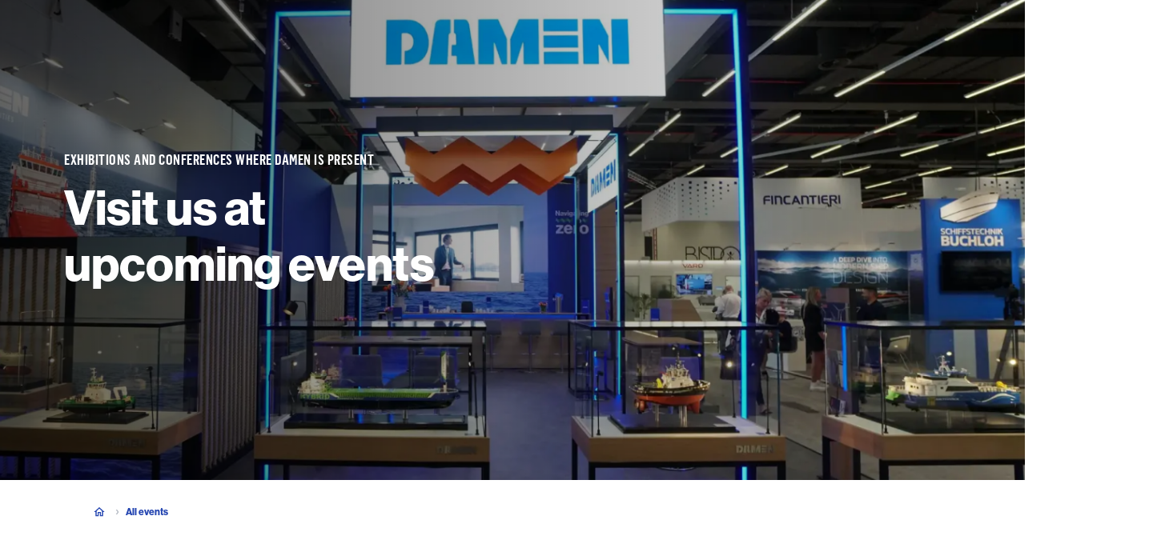

--- FILE ---
content_type: text/html; charset=utf-8
request_url: https://www.damen.com/events
body_size: 66467
content:
<!DOCTYPE html><html lang="en"><head><meta charSet="UTF-8" class="jsx-1861881736" data-next-head=""/><meta name="viewport" content="initial-scale=1.0, width=device-width" class="jsx-1861881736" data-next-head=""/><title class="jsx-1861881736" data-next-head="">Upcoming Exhibitions and Conferences featuring Damen - Damen</title><meta name="robots" content="index,follow" class="jsx-1861881736" data-next-head=""/><meta name="description" content="Discover Damen&#x27;s presence at upcoming exhibitions and conferences, where you can engage with us and explore our innovative offerings." class="jsx-1861881736" data-next-head=""/><meta property="og:type" content="website" class="jsx-1861881736" data-next-head=""/><meta property="og:url" content="https://www.damen.com/events" class="jsx-1861881736" data-next-head=""/><meta property="og:title" content="Upcoming Exhibitions and Conferences featuring Damen | Damen" class="jsx-1861881736" data-next-head=""/><meta property="og:description" content="Discover Damen&#x27;s presence at upcoming exhibitions and conferences, where you can engage with us and explore our innovative offerings." class="jsx-1861881736" data-next-head=""/><meta name="twitter:card" content="summary_large_image" class="jsx-1861881736" data-next-head=""/><meta name="twitter:site" content="@damen" class="jsx-1861881736" data-next-head=""/><meta property="twitter:url" content="https://www.damen.com/events" class="jsx-1861881736" data-next-head=""/><meta property="twitter:title" content="Upcoming Exhibitions and Conferences featuring Damen | Damen" class="jsx-1861881736" data-next-head=""/><meta property="twitter:description" content="Discover Damen&#x27;s presence at upcoming exhibitions and conferences, where you can engage with us and explore our innovative offerings." class="jsx-1861881736" data-next-head=""/><meta name="apple-mobile-web-app-capable" content="yes" class="jsx-1861881736" data-next-head=""/><meta name="apple-mobile-web-app-status-bar-style" content="default" class="jsx-1861881736" data-next-head=""/><link rel="alternate" hrefLang="en" href="https://www.damen.com/events" class="jsx-1861881736" data-next-head=""/><link rel="alternate" hrefLang="x-default" href="https://www.damen.com/events" class="jsx-1861881736" data-next-head=""/><link rel="canonical" href="https://www.damen.com/events" class="jsx-1861881736" data-next-head=""/><link rel="icon" type="image/png" href="/favicon-96x96.png" sizes="96x96" class="jsx-1861881736" data-next-head=""/><link rel="icon" type="image/svg+xml" href="/favicon.svg" class="jsx-1861881736" data-next-head=""/><link rel="shortcut icon" href="/favicon.ico" class="jsx-1861881736" data-next-head=""/><link rel="apple-touch-icon" sizes="180x180" href="/apple-touch-icon.png" class="jsx-1861881736" data-next-head=""/><meta name="apple-mobile-web-app-title" content="Damen" class="jsx-1861881736" data-next-head=""/><link rel="manifest" href="/site.webmanifest" class="jsx-1861881736" data-next-head=""/><script class="jsx-1861881736 " data-next-head=""></script><link rel="preload" as="image" imageSrcSet="https://medialibrary.damen.com/transform/e0a7082a-4fd7-411f-b546-4a33391720fe/events-top?io=transform:fill,width:640&amp;quality=75 640w, https://medialibrary.damen.com/transform/e0a7082a-4fd7-411f-b546-4a33391720fe/events-top?io=transform:fill,width:750&amp;quality=75 750w, https://medialibrary.damen.com/transform/e0a7082a-4fd7-411f-b546-4a33391720fe/events-top?io=transform:fill,width:828&amp;quality=75 828w, https://medialibrary.damen.com/transform/e0a7082a-4fd7-411f-b546-4a33391720fe/events-top?io=transform:fill,width:1080&amp;quality=75 1080w, https://medialibrary.damen.com/transform/e0a7082a-4fd7-411f-b546-4a33391720fe/events-top?io=transform:fill,width:1200&amp;quality=75 1200w, https://medialibrary.damen.com/transform/e0a7082a-4fd7-411f-b546-4a33391720fe/events-top?io=transform:fill,width:1920&amp;quality=75 1920w, https://medialibrary.damen.com/transform/e0a7082a-4fd7-411f-b546-4a33391720fe/events-top?io=transform:fill,width:2048&amp;quality=75 2048w, https://medialibrary.damen.com/transform/e0a7082a-4fd7-411f-b546-4a33391720fe/events-top?io=transform:fill,width:3840&amp;quality=75 3840w" imageSizes="100vw" data-next-head=""/><script type="application/ld+json" data-next-head="">{"@context":"https://schema.org","@type":"BreadcrumbList","itemListElement":[{"@type":"ListItem","position":1,"name":"Damen Shipyards Group","item":"https://www.damen.com/"},{"@type":"ListItem","position":2,"name":"All events"}]}</script><link href="https://medialibrary.damen.com" rel="preconnect" crossorigin="anonymous"/><link rel="preconnect" href="https://sst.damen.com"/><link rel="preconnect" href="https://cdn.cookie-script.com"/><link rel="preload" href="/_next/static/css/bd5c793015696770.css" as="style"/><link rel="stylesheet" href="/_next/static/css/bd5c793015696770.css" data-n-g=""/><link rel="preload" href="/_next/static/css/de2ef84cdd4437d3.css" as="style"/><link rel="stylesheet" href="/_next/static/css/de2ef84cdd4437d3.css" data-n-p=""/><noscript data-n-css=""></noscript><script defer="" nomodule="" src="/_next/static/chunks/polyfills-42372ed130431b0a.js"></script><script src="/_next/static/chunks/webpack-008f2925e23b2ed6.js" defer=""></script><script src="/_next/static/chunks/framework-d15446c8737110f3.js" defer=""></script><script src="/_next/static/chunks/main-2c4ea802a747f1dc.js" defer=""></script><script src="/_next/static/chunks/pages/_app-7f602aed0cdd2012.js" defer=""></script><script src="/_next/static/chunks/d1828fad-33873bd66547e55e.js" defer=""></script><script src="/_next/static/chunks/9aadf96e-e7073f3ea0d307d3.js" defer=""></script><script src="/_next/static/chunks/2058-78d4ee2c0a9c1d72.js" defer=""></script><script src="/_next/static/chunks/2117-3d45972b8ee12f93.js" defer=""></script><script src="/_next/static/chunks/3472-dfef064a0955c36a.js" defer=""></script><script src="/_next/static/chunks/356-f1b68082e26ef170.js" defer=""></script><script src="/_next/static/chunks/4793-0ec9267144d27a8f.js" defer=""></script><script src="/_next/static/chunks/3204-f58659d6ee00c63b.js" defer=""></script><script src="/_next/static/chunks/1976-dae0e1c66812ca1c.js" defer=""></script><script src="/_next/static/chunks/pages/%5B%5B...slugs%5D%5D-5a0e9d55816a4368.js" defer=""></script><script src="/_next/static/eab0fdb267805ac38d6fc39814274c584b069106/_buildManifest.js" defer=""></script><script src="/_next/static/eab0fdb267805ac38d6fc39814274c584b069106/_ssgManifest.js" defer=""></script><style data-styled="" data-styled-version="6.1.19">.ihbwYP{font-size:42px;line-height:54px;font-family:var(--font-NHaasGroteskDSPro);font-weight:700;}/*!sc*/
@media (min-width: 1024px){.ihbwYP{font-size:60px;line-height:70px;}}/*!sc*/
@media (min-width: 1920px){.ihbwYP{font-size:64px;line-height:74px;}}/*!sc*/
data-styled.g15[id="sc-kNOymR"]{content:"ihbwYP,"}/*!sc*/
.ixhxkg{font-size:30px;line-height:40px;font-family:var(--font-NHaasGroteskDSPro);font-weight:700;}/*!sc*/
@media (min-width: 1024px){.ixhxkg{font-size:40px;line-height:52px;}}/*!sc*/
@media (min-width: 1920px){.ixhxkg{font-size:42px;line-height:56px;}}/*!sc*/
data-styled.g16[id="sc-dYwGCk"]{content:"ixhxkg,"}/*!sc*/
.bVmTpT{font-size:18px;line-height:32px;font-family:var(--font-NHaasGroteskDSPro);font-weight:700;}/*!sc*/
@media (min-width: 1024px){.bVmTpT{font-size:20px;line-height:32px;}}/*!sc*/
@media (min-width: 1920px){.bVmTpT{font-size:24px;line-height:36px;}}/*!sc*/
data-styled.g18[id="sc-eqYatC"]{content:"bVmTpT,"}/*!sc*/
.kvXQdc{font-family:var(--font-FlamaCondSemibold);font-size:16px;line-height:22px;text-transform:uppercase;letter-spacing:0.5px;font-stretch:condensed;}/*!sc*/
@media (min-width: 1024px){.kvXQdc{font-size:18px;line-height:22px;}}/*!sc*/
@media (min-width: 1920px){.kvXQdc{font-size:20px;line-height:24px;}}/*!sc*/
data-styled.g20[id="sc-dntSTA"]{content:"kvXQdc,"}/*!sc*/
.jgPnpF{font-family:var(--font-FlamaCondSemibold);font-size:16px;line-height:22px;text-transform:uppercase;letter-spacing:0.5px;font-stretch:condensed;display:inline-block;align-items:center;}/*!sc*/
@media (min-width: 1024px){.jgPnpF{font-size:18px;line-height:22px;}}/*!sc*/
@media (min-width: 1920px){.jgPnpF{font-size:20px;line-height:24px;}}/*!sc*/
.jgPnpF svg{margin-left:8px;}/*!sc*/
data-styled.g21[id="sc-kvnevz"]{content:"jgPnpF,"}/*!sc*/
.dYTbqP{margin:0 0 16px;font-family:var(--font-NHaasGroteskDSPro);font-size:16px;line-height:30px;}/*!sc*/
@media (min-width: 768px){.dYTbqP{margin-bottom:32px;}}/*!sc*/
.dYTbqP:last-child{margin-bottom:0;}/*!sc*/
@media (min-width: 1920px){.dYTbqP{font-size:18px;line-height:32px;}}/*!sc*/
data-styled.g23[id="sc-kCuUfV"]{content:"dYTbqP,"}/*!sc*/
.fcQBNs{pointer-events:none;margin:0 0 0 8px;transition:transform 0.2s linear;}/*!sc*/
data-styled.g37[id="sc-eVqvcJ"]{content:"fcQBNs,"}/*!sc*/
.rwBky{display:inline-block;pointer-events:none;}/*!sc*/
data-styled.g38[id="sc-bbbBoY"]{content:"rwBky,"}/*!sc*/
.goILau{position:absolute;display:block;z-index:10;left:0;right:0;top:auto;bottom:0;background:linear-gradient(
      to top,
      #ffffff,
      rgb(255 255 255 / 0%)
    );height:84px;pointer-events:none;}/*!sc*/
.jYbtBQ{position:absolute;display:block;z-index:10;left:0;right:0;top:auto;bottom:0;background:linear-gradient(
      to top,
      #f2f6f8,
      rgb(242 246 248 / 0%)
    );height:84px;pointer-events:none;}/*!sc*/
data-styled.g435[id="sc-gZHQfj"]{content:"goILau,jYbtBQ,"}/*!sc*/
.fYwcja a{cursor:pointer;position:relative;font-family:var(--font-NHaasGroteskDSPro);font-weight:500;border:none;transition:background-color 200ms;width:fit-content;display:inline-flex;align-items:center;font-size:16px;line-height:30px;letter-spacing:0.5px;padding:16px 24px;border-radius:0;color:#ffffff;background-color:transparent;border:3px solid #ffffff;text-decoration:none;}/*!sc*/
.fYwcja a:focus{outline:1px dashed #7183CF;outline-offset:1px;}/*!sc*/
.fYwcja a:hover svg,.fYwcja a:focus svg{transform:translateX(4px);}/*!sc*/
@media (min-width: 1920px){.fYwcja a{font-size:18px;line-height:32px;}}/*!sc*/
.fYwcja a:hover,.fYwcja a:focus{background-color:#ffffff;color:#011736;}/*!sc*/
.fYwcja a:disabled{opacity:0.5;}/*!sc*/
.hDoKYj a{cursor:pointer;position:relative;font-family:var(--font-NHaasGroteskDSPro);font-weight:500;border:none;transition:background-color 200ms;width:fit-content;display:inline-flex;align-items:center;font-size:14px;line-height:24px;letter-spacing:0.4px;padding:4px 16px;border-radius:24px;color:#ffffff;background-color:#2546b1;text-decoration:none;}/*!sc*/
.hDoKYj a:focus{outline:1px dashed #7183CF;outline-offset:1px;}/*!sc*/
.hDoKYj a:hover svg,.hDoKYj a:focus svg{transform:translateX(4px);}/*!sc*/
@media (min-width: 1920px){.hDoKYj a{font-size:16px;line-height:26px;}}/*!sc*/
.hDoKYj a:hover,.hDoKYj a:focus{background-color:#193ca5;}/*!sc*/
.hDoKYj a:disabled{background-color:#d1d5da;}/*!sc*/
.hDoKYj a g{fill:#fff;}/*!sc*/
.gMDtln a{cursor:pointer;position:relative;font-family:var(--font-NHaasGroteskDSPro);font-weight:500;border:none;transition:background-color 200ms;width:fit-content;display:inline-flex;align-items:center;font-size:16px;line-height:30px;letter-spacing:0.5px;padding:16px 24px;border-radius:0;color:#2546b1;background-color:#ffffff;text-decoration:none;}/*!sc*/
.gMDtln a:focus{outline:1px dashed #7183CF;outline-offset:1px;}/*!sc*/
.gMDtln a:hover svg,.gMDtln a:focus svg{transform:translateX(4px);}/*!sc*/
@media (min-width: 1920px){.gMDtln a{font-size:18px;line-height:32px;}}/*!sc*/
.gMDtln a:hover,.gMDtln a:focus{background-color:#f2f6f8;}/*!sc*/
.gMDtln a:disabled{color:#2546b1;background-color:#5068c5;}/*!sc*/
data-styled.g867[id="sc-1aa9f4a0-0"]{content:"fYwcja,hDoKYj,gMDtln,"}/*!sc*/
.jmGohP{transition:all 0.2s ease-in-out;}/*!sc*/
data-styled.g868[id="sc-2feca10f-0"]{content:"jmGohP,"}/*!sc*/
.gNTIIN{text-decoration:none;}/*!sc*/
.gNTIIN,.gNTIIN:link,.gNTIIN:visited,.gNTIIN:hover,.gNTIIN:active{text-decoration:none;color:inherit;}/*!sc*/
.gNTIIN:hover .sc-2feca10f-0{transform:translateX(4px);}/*!sc*/
.gNTIIN:focus{outline:none;}/*!sc*/
.gNTIIN:focus .sc-2feca10f-0{transform:translateX(4px);}/*!sc*/
.gNTIIN:focus{color:inherit;outline:1px dashed #7183CF;outline-offset:8px;}/*!sc*/
.dqcIgq{text-decoration:none;display:flex;align-items:center;gap:8px;}/*!sc*/
.dqcIgq,.dqcIgq:link,.dqcIgq:visited,.dqcIgq:hover,.dqcIgq:active{text-decoration:none;color:inherit;}/*!sc*/
.dqcIgq:hover .sc-2feca10f-0{transform:translateX(4px);}/*!sc*/
.dqcIgq:focus{outline:none;}/*!sc*/
.dqcIgq:focus .sc-2feca10f-0{transform:translateX(4px);}/*!sc*/
.dqcIgq:focus{color:inherit;outline:1px dashed #7183CF;outline-offset:8px;}/*!sc*/
data-styled.g869[id="sc-2feca10f-1"]{content:"gNTIIN,dqcIgq,"}/*!sc*/
.bPBOYw{display:inline-flex;width:100%;cursor:pointer;padding:0;background:transparent;text-align:inherit;border:none;}/*!sc*/
.bPBOYw>*{width:100%;}/*!sc*/
.bPBOYw:focus{outline:none;}/*!sc*/
.FJrYN{display:inline-flex;width:100%;cursor:pointer;padding:0;background:transparent;text-align:inherit;border:none;}/*!sc*/
.FJrYN>*{width:100%;}/*!sc*/
.FJrYN:focus{outline:none;}/*!sc*/
.FJrYN:focus{outline:1px dashed #7183CF;outline-offset:8px;}/*!sc*/
data-styled.g870[id="sc-2feca10f-2"]{content:"bPBOYw,FJrYN,"}/*!sc*/
.gxYuWD a{cursor:pointer;position:relative;font-family:var(--font-NHaasGroteskDSPro);font-weight:500;border:none;transition:background-color 200ms;width:fit-content;display:inline-flex;align-items:center;font-size:16px;line-height:30px;letter-spacing:0.5px;padding:16px 24px;border-radius:0;color:#2546b1;background-color:transparent;border:none;padding:0;position:relative;line-height:inherit;font-family:var(--font-NHaasGroteskDSPro);text-decoration:none;text-align:left;letter-spacing:0.8px;cursor:pointer;color:#2546b1;text-decoration:none;}/*!sc*/
.gxYuWD a:focus{outline:1px dashed #7183CF;outline-offset:1px;}/*!sc*/
.gxYuWD a:hover svg,.gxYuWD a:focus svg{transform:translateX(4px);}/*!sc*/
@media (min-width: 1920px){.gxYuWD a{font-size:18px;line-height:32px;}}/*!sc*/
.gxYuWD a::before{content:'';position:absolute;bottom:0;left:0;width:100%;height:1px;background:currentColor;transform:translateY(2px);transition:200ms;opacity:0;}/*!sc*/
.gxYuWD a:hover::before{opacity:1;}/*!sc*/
@media (min-width: 768px){.gxYuWD a{padding:0;}}/*!sc*/
.gxYuWD a:focus{outline:1px dashed #7183CF;outline-offset:8px;}/*!sc*/
.gxYuWD a:before{display:none;}/*!sc*/
data-styled.g871[id="sc-e04685a8-0"]{content:"gxYuWD,"}/*!sc*/
.eKYImW{letter-spacing:0!important;}/*!sc*/
data-styled.g872[id="sc-52a3708d-0"]{content:"eKYImW,"}/*!sc*/
.fjcNYP{display:flex;justify-content:center;width:100%;position:relative;background:transparent;box-sizing:border-box;padding:40px 16px;}/*!sc*/
@media (min-width: 768px){.fjcNYP{padding:80px;}}/*!sc*/
@media (min-width: 1920px){.fjcNYP{padding:80px 120px;}}/*!sc*/
data-styled.g891[id="sc-f7007177-0"]{content:"fjcNYP,"}/*!sc*/
.hfYZAx{width:100%;max-width:1208px;}/*!sc*/
@media (min-width: 1920px){.hfYZAx{max-width:1440px;}}/*!sc*/
data-styled.g892[id="sc-f7007177-1"]{content:"hfYZAx,"}/*!sc*/
.qYwYD{display:flex;align-items:flex-start;max-width:792px;line-height:16px;color:#2546b1;background-color:#ffffff;}/*!sc*/
.qYwYD a{display:flex;}/*!sc*/
@media (min-width: 768px){.qYwYD{align-items:center;}}/*!sc*/
data-styled.g912[id="sc-3d4473cf-0"]{content:"qYwYD,"}/*!sc*/
.SLNqb{display:flex;flex-direction:row;flex-wrap:wrap;margin:0;padding:0;}/*!sc*/
data-styled.g913[id="sc-3d4473cf-1"]{content:"SLNqb,"}/*!sc*/
.iEOPcr{display:flex;flex-direction:row;align-items:center;padding:calc(8px / 2) 0;font-family:var(--font-NHaasGroteskDSPro);font-size:12px;line-height:24px;font-weight:bold;}/*!sc*/
@media (min-width: 1920px){.iEOPcr{font-size:14px;line-height:26px;}}/*!sc*/
.iEOPcr a{align-items:center;color:inherit;text-decoration:none;font-weight:normal;}/*!sc*/
.iEOPcr a:hover,.iEOPcr a:focus{outline:none;text-decoration:underline;}/*!sc*/
data-styled.g914[id="sc-3d4473cf-2"]{content:"iEOPcr,"}/*!sc*/
.dsxfwO{display:flex;align-items:center;margin:0 8px;}/*!sc*/
data-styled.g915[id="sc-3d4473cf-3"]{content:"dsxfwO,"}/*!sc*/
.kaIZzs{color:inherit;font-family:var(--font-NHaasGroteskDSPro);font-size:12px;line-height:24px;margin-right:4px;padding:calc(8px / 2) 0;}/*!sc*/
@media (min-width: 1920px){.kaIZzs{font-size:14px;line-height:26px;}}/*!sc*/
.kaIZzs a{align-items:center;color:inherit;text-decoration:none;font-weight:normal;}/*!sc*/
.kaIZzs a:hover,.kaIZzs a:focus{outline:none;text-decoration:underline;}/*!sc*/
data-styled.g916[id="sc-3d4473cf-4"]{content:"kaIZzs,"}/*!sc*/
.gPEuRq{position:relative;justify-content:center;width:100%;background-color:#ffffff;display:none;padding:24px 16px;}/*!sc*/
@media (min-width: 768px){.gPEuRq{display:flex;}}/*!sc*/
@media (min-width: 768px){.gPEuRq{padding:24px 80px;}}/*!sc*/
.cGswIK{position:relative;justify-content:center;width:100%;background-color:#ffffff;display:flex;padding:24px 16px;}/*!sc*/
@media (min-width: 768px){.cGswIK{display:none;}}/*!sc*/
@media (min-width: 768px){.cGswIK{padding:24px 80px;}}/*!sc*/
data-styled.g917[id="sc-fbbcb847-0"]{content:"gPEuRq,cGswIK,"}/*!sc*/
.gYuQJi{width:100%;max-width:1208px;}/*!sc*/
@media (min-width: 1920px){.gYuQJi{max-width:1440px;}}/*!sc*/
data-styled.g918[id="sc-fbbcb847-1"]{content:"gYuQJi,"}/*!sc*/
.lfQmpU{position:relative;z-index:2;opacity:0;animation:iivV 0.6s ease-out 0.1s forwards;}/*!sc*/
data-styled.g1163[id="sc-4e0c876f-0"]{content:"lfQmpU,"}/*!sc*/
.ehNEIr{position:relative;z-index:1;opacity:0;animation:iivV 0.6s ease-out 0.3s forwards;}/*!sc*/
data-styled.g1164[id="sc-4e0c876f-1"]{content:"ehNEIr,"}/*!sc*/
.eVCTEg{position:relative;display:flex;flex-direction:column;width:100%;font-family:var(--font-NHaasGroteskDSPro);padding:0;}/*!sc*/
@media (min-width: 768px){.eVCTEg{padding-bottom:0;min-height:600px;}}/*!sc*/
data-styled.g1168[id="sc-886c382a-1"]{content:"eVCTEg,"}/*!sc*/
.epWQNn{z-index:0;position:relative;width:100%;min-height:218px;height:100%;overflow:hidden;top:0;background-color:#2546b1;}/*!sc*/
@media (min-width: 768px){.epWQNn{position:absolute;}}/*!sc*/
data-styled.g1169[id="sc-886c382a-2"]{content:"epWQNn,"}/*!sc*/
.iRWGDO{width:100%;height:100%;}/*!sc*/
@media (min-width: 768px){.iRWGDO{animation:jxSjMp 12s ease-out forwards;}}/*!sc*/
data-styled.g1170[id="sc-886c382a-3"]{content:"iRWGDO,"}/*!sc*/
.evrFhH{z-index:1;position:absolute;top:0;left:0;width:100%;height:100%;opacity:0.6;background-image:linear-gradient(to left, rgba(0, 0, 0, 0), #000000);}/*!sc*/
data-styled.g1171[id="sc-886c382a-4"]{content:"evrFhH,"}/*!sc*/
@media (min-width: 768px){.jtRTQG{margin-top:188px;max-width:480px;}}/*!sc*/
data-styled.g1173[id="sc-886c382a-6"]{content:"jtRTQG,"}/*!sc*/
.cKLsek{display:flex;justify-content:center;margin:0 16px;height:100%;}/*!sc*/
@media (min-width: 768px){.cKLsek{margin:0 80px;}}/*!sc*/
data-styled.g1174[id="sc-886c382a-7"]{content:"cKLsek,"}/*!sc*/
.fBOeyI{max-width:1208px;position:relative;padding:32px 0 0;box-sizing:border-box;z-index:2;height:100%;width:100%;color:#011736;}/*!sc*/
.fBOeyI .sc-kNOymR{margin:0;word-break:break-word;}/*!sc*/
.fBOeyI .sc-kvnevz{margin-bottom:16px;color:#2546b1;}/*!sc*/
.fBOeyI .sc-886c382a-5{margin-top:16px;}/*!sc*/
false@media (min-width: 768px){.fBOeyI .sc-886c382a-5{margin-top:24px;margin-bottom:120px;}}/*!sc*/
@media (min-width: 768px){.fBOeyI{color:#ffffff;padding:0;display:flex;flex-direction:column;}.fBOeyI .sc-886c382a-8 a,.fBOeyI button{color:#ffffff;}.fBOeyI .sc-kNOymR{color:#ffffff;}.fBOeyI .sc-kvnevz{color:#ffffff;}}/*!sc*/
@media (min-width: 1920px){.fBOeyI{max-width:1440px;}}/*!sc*/
data-styled.g1176[id="sc-886c382a-9"]{content:"fBOeyI,"}/*!sc*/
.lcNMEq{z-index:1;}/*!sc*/
data-styled.g1179[id="sc-d8e5b5bc-1"]{content:"lcNMEq,"}/*!sc*/
.kVrkJK{display:flex;color:#ffffff;letter-spacing:0.6px;font-size:12px;line-height:18px;font-weight:normal;justify-content:center;}/*!sc*/
@media (min-width: 1920px){.kVrkJK{font-size:18px;line-height:22px;}}/*!sc*/
.kVrkJK:hover{text-decoration:underline;text-underline-offset:6px;}/*!sc*/
@media (min-width: 768px){.kVrkJK{justify-content:flex-start;}}/*!sc*/
data-styled.g1280[id="sc-7c489409-0"]{content:"kVrkJK,"}/*!sc*/
.kjokjw{display:block;color:#b3b9c2;font-family:var(--font-NHaasGroteskDSPro);font-size:12px;line-height:18px;margin-bottom:16px;letter-spacing:0.6px;text-transform:none;display:none;}/*!sc*/
@media (min-width: 1920px){.kjokjw{font-size:18px;line-height:22px;}}/*!sc*/
@media (min-width: 768px){.kjokjw{margin-bottom:24px;}}/*!sc*/
@media (min-width: 768px){.kjokjw{display:block;}}/*!sc*/
data-styled.g1281[id="sc-7c489409-1"]{content:"kjokjw,"}/*!sc*/
.lovPbo{display:flex;flex-direction:column;align-items:center;gap:16px;}/*!sc*/
.lovPbo >.sc-7c489409-0+.sc-7c489409-0{margin-top:16px;}/*!sc*/
@media (min-width: 768px){.lovPbo{align-items:flex-start;gap:0;}}/*!sc*/
data-styled.g1282[id="sc-7c489409-2"]{content:"lovPbo,"}/*!sc*/
.dFEqbe{display:flex;flex-direction:column;gap:24px;color:#ffffff;max-height:0px;overflow:hidden;transition:max-height 0.3s ease-in-out;}/*!sc*/
@media (min-width: 768px){.dFEqbe{max-height:none;overflow:visible;}}/*!sc*/
data-styled.g1283[id="sc-7c489409-3"]{content:"dFEqbe,"}/*!sc*/
.cjyyrB{display:block;color:#b3b9c2;font-family:var(--font-NHaasGroteskDSPro);font-size:12px;line-height:18px;margin-bottom:16px;letter-spacing:0.6px;text-transform:none;display:flex;justify-content:center;gap:8px;background:none;border:none;text-align:left;margin:0;padding:0;}/*!sc*/
@media (min-width: 1920px){.cjyyrB{font-size:18px;line-height:22px;}}/*!sc*/
@media (min-width: 768px){.cjyyrB{margin-bottom:24px;}}/*!sc*/
.cjyyrB svg{transform:rotate(-90deg);}/*!sc*/
@media (min-width: 768px){.cjyyrB{display:none;}}/*!sc*/
data-styled.g1284[id="sc-7c489409-4"]{content:"cjyyrB,"}/*!sc*/
.czUXEB{padding:4px;color:#ffffff;text-decoration:none;cursor:pointer;}/*!sc*/
.czUXEB:focus{outline:1px dashed #ffffff;outline-offset:8px;}/*!sc*/
data-styled.g1285[id="sc-d7725fd1-0"]{content:"czUXEB,"}/*!sc*/
.jBREAS{display:block;color:#b3b9c2;font-family:var(--font-NHaasGroteskDSPro);font-size:12px;line-height:18px;margin-bottom:16px;letter-spacing:0.6px;text-transform:none;}/*!sc*/
@media (min-width: 1920px){.jBREAS{font-size:18px;line-height:22px;}}/*!sc*/
@media (min-width: 768px){.jBREAS{margin-bottom:24px;}}/*!sc*/
data-styled.g1286[id="sc-308ea978-0"]{content:"jBREAS,"}/*!sc*/
.jjggDd{display:flex;flex-direction:column;align-items:center;width:auto;}/*!sc*/
@media (min-width: 768px){.jjggDd{align-items:flex-start;}}/*!sc*/
@media (min-width: 1024px){.jjggDd{margin-left:auto;}}/*!sc*/
data-styled.g1287[id="sc-308ea978-1"]{content:"jjggDd,"}/*!sc*/
.bONpbS{font-size:12px;line-height:18px;line-height:24px;}/*!sc*/
@media (min-width: 1920px){.bONpbS{font-size:18px;line-height:22px;}}/*!sc*/
data-styled.g1288[id="sc-308ea978-2"]{content:"bONpbS,"}/*!sc*/
.gmLixL{color:#011736;margin-top:16px;}/*!sc*/
data-styled.g1289[id="sc-308ea978-3"]{content:"gmLixL,"}/*!sc*/
.lBjAU{display:flex;gap:16px;justify-content:center;width:100%;margin-top:32px;}/*!sc*/
@media (min-width: 768px){.lBjAU{justify-content:flex-start;}}/*!sc*/
@media (min-width: 1024px){.lBjAU{margin-top:80px;}}/*!sc*/
data-styled.g1290[id="sc-308ea978-4"]{content:"lBjAU,"}/*!sc*/
.eQaFzd{display:flex;position:relative;}/*!sc*/
data-styled.g1291[id="sc-a6eaac9e-0"]{content:"eQaFzd,"}/*!sc*/
.gbdYlj{background:#ffffff;display:flex;width:100%;z-index:5;align-items:center;padding:0 24px;height:56px;border:2px solid #011736;border-radius:32px;transition:all 200ms;}/*!sc*/
.gbdYlj:hover,.gbdYlj:focus-within{background:#f2f6f8;}/*!sc*/
@media (min-width: 768px){.gbdYlj{height:64px;}}/*!sc*/
data-styled.g1292[id="sc-a6eaac9e-1"]{content:"gbdYlj,"}/*!sc*/
.dcfStm{outline:none;flex-grow:1;border:none;background:transparent;font-size:16px;line-height:30px;font-weight:500;color:#011736;letter-spacing:0.5px;}/*!sc*/
@media (min-width: 1920px){.dcfStm{font-size:18px;line-height:32px;}}/*!sc*/
.dcfStm::placeholder{color:#011736;opacity:1;font-weight:500;}/*!sc*/
.dcfStm::-webkit-input-placeholder{transition:opacity 200ms linear;}/*!sc*/
.dcfStm:focus::-webkit-input-placeholder{opacity:0;}/*!sc*/
data-styled.g1293[id="sc-a6eaac9e-2"]{content:"dcfStm,"}/*!sc*/
.bPdzvG{cursor:pointer;background:none;border:none;padding:6px;margin-right:2px;}/*!sc*/
.bPdzvG:focus{outline:1px dashed #7183CF;outline-offset:1px;}/*!sc*/
data-styled.g1296[id="sc-a6eaac9e-5"]{content:"bPdzvG,"}/*!sc*/
.ddAtmW{display:none;animation:fPFIrR 200ms;box-shadow:10px 20px 40px 0 rgba(1, 23, 54, 0.1);flex-direction:column;position:absolute;width:100%;max-height:256px;border-bottom-left-radius:5px;border-bottom-right-radius:5px;border-top:none;overflow-y:auto;z-index:4;top:32px;left:0;}/*!sc*/
data-styled.g1297[id="sc-a6eaac9e-6"]{content:"ddAtmW,"}/*!sc*/
.idOiVm{justify-content:center;font-size:12px;line-height:18px;}/*!sc*/
@media (min-width: 1920px){.idOiVm{font-size:18px;line-height:22px;}}/*!sc*/
.idOiVm:hover{text-decoration:underline;text-underline-offset:6px;}/*!sc*/
@media (min-width: 768px){.idOiVm{justify-content:flex-start;}}/*!sc*/
data-styled.g1299[id="sc-e3f695d6-0"]{content:"idOiVm,"}/*!sc*/
.crbJTr{background-color:#011736;}/*!sc*/
.crbJTr button:focus{outline:1px dashed #ffffff;outline-offset:8px;}/*!sc*/
.crbJTr form button:focus{outline-offset:2px;}/*!sc*/
data-styled.g1300[id="sc-e3f695d6-1"]{content:"crbJTr,"}/*!sc*/
.sgABn{display:flex;flex-direction:column;margin-bottom:32px;color:#ffffff;gap:24px;}/*!sc*/
@media (min-width: 768px){.sgABn{margin-bottom:44px;}}/*!sc*/
@media (min-width: 1024px){.sgABn{flex-direction:row;}}/*!sc*/
data-styled.g1301[id="sc-e3f695d6-2"]{content:"sgABn,"}/*!sc*/
.eoqwvT{margin-bottom:24px;cursor:pointer;display:block;}/*!sc*/
@media (min-width: 768px){.eoqwvT{width:auto;}}/*!sc*/
data-styled.g1302[id="sc-e3f695d6-3"]{content:"eoqwvT,"}/*!sc*/
.dzkXUv{color:#ffffff;font-size:12px;line-height:18px;letter-spacing:1.38px;margin-top:8px;}/*!sc*/
@media (min-width: 1920px){.dzkXUv{font-size:18px;line-height:22px;}}/*!sc*/
data-styled.g1303[id="sc-e3f695d6-4"]{content:"dzkXUv,"}/*!sc*/
.VfaGj{display:flex;flex-direction:column;margin-bottom:32px;}/*!sc*/
.VfaGj >.sc-e3f695d6-0{color:#ffffff;letter-spacing:0.75px;font-weight:normal;}/*!sc*/
.VfaGj >.sc-e3f695d6-0+.sc-e3f695d6-0{margin-top:24px;}/*!sc*/
data-styled.g1304[id="sc-e3f695d6-5"]{content:"VfaGj,"}/*!sc*/
.bQLinB{width:100%;border-top:1px solid #ffffff;border-bottom:1px solid #ffffff;opacity:0.2;}/*!sc*/
@media (min-width: 768px){.bQLinB{display:none;}}/*!sc*/
data-styled.g1305[id="sc-e3f695d6-6"]{content:"bQLinB,"}/*!sc*/
.iuGxXZ{display:flex;flex-direction:column;margin-top:8px;color:#b3b9c2;align-items:center;}/*!sc*/
@media (min-width: 768px){.iuGxXZ{align-items:inherit;margin-top:16px;width:100%;}}/*!sc*/
@media (min-width: 1920px){.iuGxXZ{align-items:center;flex-direction:row;flex-wrap:wrap;}}/*!sc*/
data-styled.g1306[id="sc-e3f695d6-7"]{content:"iuGxXZ,"}/*!sc*/
.jeqlyG{background-color:transparent;font-size:12px;line-height:18px;letter-spacing:0.23px;text-align:left;padding:8px 0;margin:0;border:0;color:#b3b9c2;cursor:pointer;text-decoration:underline;transition:text-decoration-color 200ms ease;}/*!sc*/
@media (min-width: 1920px){.jeqlyG{font-size:18px;line-height:22px;}}/*!sc*/
.jeqlyG:hover{text-decoration:underline;text-underline-offset:6px;}/*!sc*/
@media (max-width: 767.98px){.sc-e3f695d6-8+.sc-e3f695d6-8{margin-top:8px;}}/*!sc*/
data-styled.g1307[id="sc-e3f695d6-8"]{content:"jeqlyG,"}/*!sc*/
.ePPKyS{display:flex;flex-direction:column;align-items:center;}/*!sc*/
@media (min-width: 768px){.ePPKyS{flex-direction:row;align-items:center;gap:32px;}}/*!sc*/
data-styled.g1308[id="sc-e3f695d6-9"]{content:"ePPKyS,"}/*!sc*/
.fUXWZL{background-color:transparent;font-size:12px;line-height:18px;letter-spacing:0.23px;text-align:left;padding:8px 0;margin:0;border:0;}/*!sc*/
@media (min-width: 1920px){.fUXWZL{font-size:18px;line-height:22px;}}/*!sc*/
@media (max-width: 767.98px){.fUXWZL{margin-top:8px;}}/*!sc*/
@media (min-width: 1024px){.fUXWZL{flex-grow:1;}}/*!sc*/
@media (min-width: 1920px){.fUXWZL{text-align:right;}}/*!sc*/
data-styled.g1309[id="sc-e3f695d6-10"]{content:"fUXWZL,"}/*!sc*/
.fMuvfp{border:0;clip:rect(0 0 0 0);height:1px;margin:-1px;overflow:hidden;padding:0;position:absolute;width:1px;}/*!sc*/
data-styled.g1310[id="sc-e3f695d6-11"]{content:"fMuvfp,"}/*!sc*/
.jnzvpL{display:flex;flex-direction:column;flex-wrap:wrap;align-items:center;text-align:center;width:100%;}/*!sc*/
.jnzvpL .footer-other_items:nth-of-type(3){margin-top:24px;}/*!sc*/
@media (min-width: 768px){.jnzvpL{display:grid;grid-template-columns:repeat(3,1fr);align-items:flex-start;text-align:left;gap:32px;}.jnzvpL .footer-other_items:nth-of-type(3){margin-top:0;}}/*!sc*/
@media (min-width: 1024px){.jnzvpL{width:75%;}}/*!sc*/
data-styled.g1311[id="sc-e3f695d6-12"]{content:"jnzvpL,"}/*!sc*/
.fzVDob{display:flex;flex-direction:column;align-items:center;margin-bottom:24px;}/*!sc*/
@media (min-width: 768px){.fzVDob{flex-direction:row;align-items:flex-start;justify-content:space-between;gap:32px;margin-bottom:32px;}}/*!sc*/
data-styled.g1312[id="sc-e3f695d6-13"]{content:"fzVDob,"}/*!sc*/
.eJInVj{background:transparent;border:2px solid #ffffff;height:42px;}/*!sc*/
.eJInVj:hover,.eJInVj:focus-within{background:transparent;}/*!sc*/
.eJInVj input{font-size:14px;line-height:24px;color:#ffffff;}/*!sc*/
@media (min-width: 1920px){.eJInVj input{font-size:16px;line-height:26px;}}/*!sc*/
.eJInVj input::placeholder{color:#ffffff;}/*!sc*/
.eJInVj button svg g,.eJInVj button svg path{fill:#ffffff;}/*!sc*/
@media (min-width: 768px){.eJInVj{min-width:260px;}}/*!sc*/
@media (min-width: 768px){.eJInVj{min-width:300px;}}/*!sc*/
data-styled.g1313[id="sc-e3f695d6-14"]{content:"eJInVj,"}/*!sc*/
.dIbaYq{color:inherit;}/*!sc*/
data-styled.g1321[id="sc-fc569bb4-0"]{content:"dIbaYq,"}/*!sc*/
.dCSAfy{margin:0;padding:0;list-style:none;}/*!sc*/
data-styled.g1322[id="sc-fc569bb4-1"]{content:"dCSAfy,"}/*!sc*/
.eUjWCq{max-width:200px;}/*!sc*/
.eUjWCq svg{width:100%!important;height:24px!important;}/*!sc*/
data-styled.g1323[id="sc-fc569bb4-2"]{content:"eUjWCq,"}/*!sc*/
.bqJITi{list-style:none;font-size:16px;line-height:30px;font-weight:400;color:inherit;letter-spacing:0.5px;font-size:14px;line-height:24px;}/*!sc*/
@media (min-width: 1920px){.bqJITi{font-size:18px;line-height:32px;}}/*!sc*/
.bqJITi button{color:inherit;letter-spacing:0.5px;}/*!sc*/
.bqJITi a:hover,.bqJITi button:hover{color:#2546b1;}/*!sc*/
@media (min-width: 1920px){.bqJITi{font-size:16px;line-height:26px;}}/*!sc*/
.bqJITi:not(:last-of-type){margin-right:16px;}/*!sc*/
.bqJITi a svg path{fill:currentColor;}/*!sc*/
.bqJITi a:hover,.bqJITi button:hover{text-decoration:underline;text-underline-offset:4px;color:#ffffff;}/*!sc*/
.bqJITi a:focus,.bqJITi button:focus{outline-color:#ffffff;color:#ffffff;}/*!sc*/
@media (min-width: 1920px){.bqJITi:not(:last-of-type){margin-right:24px;}}/*!sc*/
.jSjdih{list-style:none;font-size:16px;line-height:30px;font-weight:400;color:inherit;letter-spacing:0.5px;font-size:14px;line-height:24px;}/*!sc*/
@media (min-width: 1920px){.jSjdih{font-size:18px;line-height:32px;}}/*!sc*/
.jSjdih button{color:inherit;letter-spacing:0.5px;}/*!sc*/
.jSjdih a:hover,.jSjdih button:hover{color:#2546b1;}/*!sc*/
@media (min-width: 1920px){.jSjdih{font-size:16px;line-height:26px;}}/*!sc*/
.jSjdih:not(:last-of-type){margin-right:16px;}/*!sc*/
.jSjdih a svg path{fill:currentColor;}/*!sc*/
@media (min-width: 1920px){.jSjdih:not(:last-of-type){margin-right:24px;}}/*!sc*/
data-styled.g1324[id="sc-fc569bb4-3"]{content:"bqJITi,jSjdih,"}/*!sc*/
.bgRTOr{position:relative;display:block;margin-bottom:24px;font-family:var(--font-FlamaCondSemibold);font-size:14px;line-height:24px;color:#808b9b;text-transform:uppercase;}/*!sc*/
@media (min-width: 1920px){.bgRTOr{font-size:16px;line-height:26px;}}/*!sc*/
data-styled.g1325[id="sc-fc569bb4-4"]{content:"bgRTOr,"}/*!sc*/
.dabvqN{display:block;margin-bottom:40px;}/*!sc*/
data-styled.g1326[id="sc-fc569bb4-5"]{content:"dabvqN,"}/*!sc*/
.iZXxPY{display:block;margin-bottom:24px;}/*!sc*/
data-styled.g1327[id="sc-fc569bb4-6"]{content:"iZXxPY,"}/*!sc*/
.aEpxT{list-style:none;font-size:16px;line-height:30px;font-weight:400;color:inherit;letter-spacing:0.5px;margin-bottom:16px;}/*!sc*/
@media (min-width: 1920px){.aEpxT{font-size:18px;line-height:32px;}}/*!sc*/
.aEpxT button{color:inherit;letter-spacing:0.5px;}/*!sc*/
.aEpxT a:hover,.aEpxT button:hover{color:#2546b1;}/*!sc*/
data-styled.g1328[id="sc-fc569bb4-7"]{content:"aEpxT,"}/*!sc*/
.bPNKwe{min-height:40px;border-top:2px solid #f2f6f8;background-color:#ffffff;}/*!sc*/
@media ((min-width: 1920px)){.bPNKwe{margin:0 -80px;padding:0 80px;}}/*!sc*/
data-styled.g1329[id="sc-fc569bb4-8"]{content:"bPNKwe,"}/*!sc*/
.gTkWsO{display:flex;align-items:center;height:100%;padding:4px 16px;}/*!sc*/
@media (min-width: 768px){.gTkWsO{padding:4px 32px;}}/*!sc*/
@media (min-width:1272px){.gTkWsO{justify-content:flex-end;margin:0 auto;pointer-events:all;padding:4px 80px;}}/*!sc*/
@media (min-width:1440px){.gTkWsO{max-width:1208px;padding:4px 0;}}/*!sc*/
@media ((min-width: 1920px)){.gTkWsO{max-width:1440px;padding:4px 0;}}/*!sc*/
data-styled.g1330[id="sc-fc569bb4-9"]{content:"gTkWsO,"}/*!sc*/
.cZJWdb::before{display:none;}/*!sc*/
.cZJWdb a:hover,.cZJWdb button:hover{color:#ffffff!important;}/*!sc*/
data-styled.g1331[id="sc-ca54ca2e-0"]{content:"cZJWdb,"}/*!sc*/
.lmxyEm{display:none;}/*!sc*/
@media (min-width:1272px){.lmxyEm{display:flex;align-items:center;justify-content:flex-end;}}/*!sc*/
data-styled.g1332[id="sc-ca54ca2e-1"]{content:"lmxyEm,"}/*!sc*/
.GTWOy{align-self:center;transition:opacity 0.2s ease-out;}/*!sc*/
.GTWOy button,.GTWOy a{transition:all 200ms ease 0s;font-size:14px;line-height:24px;padding:6px 24px;}/*!sc*/
@media (min-width: 1920px){.GTWOy button,.GTWOy a{font-size:16px;line-height:26px;}}/*!sc*/
.GTWOy button span:last-child,.GTWOy a span:last-child{display:none;}/*!sc*/
@media (min-width:1272px){.GTWOy button span:last-child,.GTWOy a span:last-child{display:inline-block;}}/*!sc*/
data-styled.g1333[id="sc-ca54ca2e-2"]{content:"GTWOy,"}/*!sc*/
.brBEQR .sc-fc569bb4-0{gap:4px;}/*!sc*/
.brBEQR svg{max-width:10px;}/*!sc*/
data-styled.g1335[id="sc-ca54ca2e-4"]{content:"brBEQR,"}/*!sc*/
.fAGCLg{display:flex;align-items:center;justify-content:flex-start;color:#011736;font-size:14px;line-height:24px;}/*!sc*/
@media (min-width: 1920px){.fAGCLg{font-size:16px;line-height:26px;}}/*!sc*/
data-styled.g1336[id="sc-3eb9adad-0"]{content:"fAGCLg,"}/*!sc*/
.kJRDtL{display:none;font-size:14px;line-height:24px;font-weight:400;margin:0 4px 0 0;}/*!sc*/
@media (min-width: 1920px){.kJRDtL{font-size:16px;line-height:26px;}}/*!sc*/
@media (min-width: 768px){.kJRDtL{display:inline-block;}}/*!sc*/
data-styled.g1337[id="sc-3eb9adad-1"]{content:"kJRDtL,"}/*!sc*/
.gpsXtM{margin-right:1px;color:#ff7c52;text-decoration:none;}/*!sc*/
.gpsXtM:hover{text-decoration:underline;}/*!sc*/
data-styled.g1338[id="sc-3eb9adad-2"]{content:"gpsXtM,"}/*!sc*/
.eCFrbf:focus{color:#2546b1;outline:1px dashed #7183CF;outline-offset:8px;}/*!sc*/
data-styled.g1339[id="sc-28a81298-0"]{content:"eCFrbf,"}/*!sc*/
.kLiRTr a{justify-content:space-between;width:100%;margin-bottom:32px;font-size:20px;line-height:32px;font-weight:500;letter-spacing:0px;color:#011736;}/*!sc*/
@media (min-width: 1920px){.kLiRTr a{font-size:24px;line-height:32px;}}/*!sc*/
.kLiRTr a svg{width:14px!important;height:14px!important;}/*!sc*/
.kLiRTr:hover,.kLiRTr:focus{color:#2546b1;}/*!sc*/
.kLiRTr:focus{outline:1px dashed #7183CF;outline-offset:8px;}/*!sc*/
data-styled.g1341[id="sc-7997bfbd-0"]{content:"kLiRTr,"}/*!sc*/
.cMtnfb{z-index:0;position:absolute;width:100%;height:100%;overflow:hidden;left:0;top:0;}/*!sc*/
data-styled.g1355[id="sc-54c103bd-0"]{content:"cMtnfb,"}/*!sc*/
.jSktuw{object-position:center;}/*!sc*/
data-styled.g1356[id="sc-54c103bd-1"]{content:"jSktuw,"}/*!sc*/
.gUSDpN{animation:jBcSpD 800ms;}/*!sc*/
data-styled.g1357[id="sc-54c103bd-2"]{content:"gUSDpN,"}/*!sc*/
.kxNslG{position:relative;width:100%;height:auto;min-height:199px;color:#ffffff;}/*!sc*/
@media (min-width:1272px){.kxNslG{min-height:207px;}}/*!sc*/
data-styled.g1358[id="sc-54c103bd-3"]{content:"kxNslG,"}/*!sc*/
.jHzLBw{position:relative;z-index:2;max-width:452px;width:100%;height:100%;display:flex;flex-direction:column;justify-content:center;padding:32px 24px;}/*!sc*/
@media (min-width: 768px){.jHzLBw{height:100%;}}/*!sc*/
data-styled.g1359[id="sc-54c103bd-4"]{content:"jHzLBw,"}/*!sc*/
.kqwrNt{margin-top:16px;}/*!sc*/
data-styled.g1360[id="sc-54c103bd-5"]{content:"kqwrNt,"}/*!sc*/
.hoPcMA{position:absolute;display:block;left:0;bottom:0;height:100%;width:100%;z-index:1;opacity:0.4;background-image:linear-gradient( to right,#000000 0%,rgba(102,102,102,0) 100% );}/*!sc*/
data-styled.g1361[id="sc-54c103bd-6"]{content:"hoPcMA,"}/*!sc*/
.cjZtLd{margin:0;overflow:hidden;text-overflow:ellipsis;-webkit-line-clamp:5;display:-webkit-box;-webkit-box-orient:vertical;}/*!sc*/
data-styled.g1362[id="sc-54c103bd-7"]{content:"cjZtLd,"}/*!sc*/
.eDCbhK{display:flex;align-items:center;gap:8px;margin-bottom:8px;font-size:12px;line-height:24px;}/*!sc*/
@media (min-width: 1920px){.eDCbhK{font-size:14px;line-height:26px;}}/*!sc*/
data-styled.g1363[id="sc-54c103bd-8"]{content:"eDCbhK,"}/*!sc*/
.dHIjfa{position:absolute;display:flex;flex-direction:column;left:0;right:0;top:calc(100% + 2px);min-height:0;height:100%;max-height:0;margin:0;overflow:hidden;visibility:hidden;background:linear-gradient( 90deg,rgb(255 255 255) 0%,rgb(255 255 255) 35%,rgb(242 246 248) 35%,rgb(242 246 248) 100% );opacity:0;pointer-events:none;}/*!sc*/
@media ((min-width: 1920px)){.dHIjfa{padding:0 80px;}}/*!sc*/
data-styled.g1366[id="sc-bcba1e3b-0"]{content:"dHIjfa,"}/*!sc*/
.duOjBX{position:relative;display:flex;width:100%;height:calc(100% - 42px);margin:0;opacity:0;pointer-events:all;}/*!sc*/
@media (min-width:1272px){.duOjBX{max-width:calc(100% - 160px);margin:0 80px;}}/*!sc*/
@media (min-width:1440px){.duOjBX{max-width:1208px;margin:0 auto;}}/*!sc*/
@media ((min-width: 1920px)){.duOjBX{max-width:1440px;margin:0 auto;}}/*!sc*/
data-styled.g1367[id="sc-bcba1e3b-1"]{content:"duOjBX,"}/*!sc*/
.biuPUo{padding:32px;}/*!sc*/
data-styled.g1368[id="sc-bcba1e3b-2"]{content:"biuPUo,"}/*!sc*/
.lcaqOn{position:absolute;z-index:2;left:0;width:33.33%;border-right:1px solid #f2f6f8;height:100%;background-color:#ffffff;}/*!sc*/
.lcaqOn .sc-bcba1e3b-2{padding-left:0;}/*!sc*/
data-styled.g1369[id="sc-bcba1e3b-3"]{content:"lcaqOn,"}/*!sc*/
.gtaYhr{display:none;}/*!sc*/
@media (min-width:1272px){.gtaYhr{display:flex;align-items:center;justify-content:flex-start;}}/*!sc*/
data-styled.g1372[id="sc-bcba1e3b-6"]{content:"gtaYhr,"}/*!sc*/
.jlJRYu{display:flex;flex-direction:column;z-index:1;gap:32px;width:66.66%;height:100%;margin-left:33.33%;opacity:1;transition:transform 0.2s ease-in-out,opacity 0.2s ease-in-out;}/*!sc*/
data-styled.g1373[id="sc-bcba1e3b-7"]{content:"jlJRYu,"}/*!sc*/
.bKcKVq{display:flex;flex-direction:column;gap:32px;height:100%;padding:32px 0 32px 32px;}/*!sc*/
data-styled.g1374[id="sc-bcba1e3b-8"]{content:"bKcKVq,"}/*!sc*/
.dRNYUF{height:100%;overflow-y:auto;scrollbar-color:#2546b1 #ffffff;}/*!sc*/
.dRNYUF::-webkit-scrollbar{width:12px;}/*!sc*/
.dRNYUF::-webkit-scrollbar-track{background:transparent;}/*!sc*/
.dRNYUF::-webkit-scrollbar-thumb{background:#2546b1;}/*!sc*/
.dRNYUF::-webkit-scrollbar-thumb:hover{background-color:#193ca5;}/*!sc*/
.dRNYUF::-webkit-scrollbar-track{background:#ffffff;}/*!sc*/
data-styled.g1375[id="sc-bcba1e3b-9"]{content:"dRNYUF,"}/*!sc*/
.gdWQCm{font-size:14px;line-height:24px;font-weight:400;gap:4px;}/*!sc*/
@media (min-width: 1920px){.gdWQCm{font-size:16px;line-height:26px;}}/*!sc*/
.gdWQCm:focus{color:#2546b1;outline:1px dashed #7183CF;outline-offset:8px;}/*!sc*/
.gdWQCm svg{max-width:10px;}/*!sc*/
data-styled.g1376[id="sc-bcba1e3b-10"]{content:"gdWQCm,"}/*!sc*/
.gDcVwg{display:inline-block;justify-self:flex-end;left:16px;top:16px;padding:0;background:transparent;border:none;}/*!sc*/
.gDcVwg svg{display:block!important;}/*!sc*/
.gDcVwg g g g rect{transition:opacity 0.2s cubic-bezier(0.165,0.84,0.44,1),transform 0.3s cubic-bezier(0.165,0.84,0.44,1);will-change:opacity,width,transform;}/*!sc*/
.gDcVwg g g g rect:nth-child(3){transform-origin:5% 28%;}/*!sc*/
.gDcVwg g g g rect:nth-child(2){transform-origin:50% 50%;}/*!sc*/
.gDcVwg:focus{outline:1px dashed #7183CF;outline-offset:8px;}/*!sc*/
.gDcVwg:hover{cursor:pointer;}/*!sc*/
@media (min-width:1272px){.gDcVwg{display:none;}}/*!sc*/
data-styled.g1377[id="sc-59b675d0-0"]{content:"gDcVwg,"}/*!sc*/
@media (min-width:1272px){.gJGIfE{display:none;}}/*!sc*/
data-styled.g1378[id="sc-59b675d0-1"]{content:"gJGIfE,"}/*!sc*/
.joZoWC{position:fixed;width:100%;z-index:11;padding:16px;background:transparent;border-bottom:2px solid transparent;color:#ffffff;transform:translateY(-100%);transition:transform 200ms ease-out,background 600ms ease-in-out,color 600ms ease-in-out;opacity:1;visibility:visible;}/*!sc*/
@media (min-width: 768px){.joZoWC{padding:0 32px;}}/*!sc*/
@media (min-width:1272px){.joZoWC{padding:0 80px;pointer-events:none;}}/*!sc*/
data-styled.g1379[id="sc-59b675d0-2"]{content:"joZoWC,"}/*!sc*/
.eEgZCB{display:grid;grid-template-columns:3fr 200px 3fr;align-items:center;width:100%;}/*!sc*/
@media (min-width: 768px){.eEgZCB{padding:16px 0;}}/*!sc*/
@media (min-width:1272px){.eEgZCB{margin:0 auto;max-width:1208px;padding:24px 0;pointer-events:all;}}/*!sc*/
@media ((min-width: 1920px)){.eEgZCB{max-width:1440px;}}/*!sc*/
data-styled.g1380[id="sc-59b675d0-3"]{content:"eEgZCB,"}/*!sc*/
.khQwBI:focus{color:#2546b1;outline:1px dashed #7183CF;outline-offset:8px;}/*!sc*/
data-styled.g1383[id="sc-3e316ea-0"]{content:"khQwBI,"}/*!sc*/
.iEobzi{position:fixed;display:flex;flex-direction:column;z-index:10;left:0;right:0;top:56px;height:calc(100dvh - 56px);max-height:0;overflow:hidden;margin:0;background-color:#ffffff;transition:max-height 0.2s cubic-bezier(0,1,0,1);}/*!sc*/
@media (min-width:1272px){.iEobzi{display:none;}}/*!sc*/
data-styled.g1384[id="sc-cad32165-0"]{content:"iEobzi,"}/*!sc*/
.ldpDcg{font-size:22px;}/*!sc*/
data-styled.g1385[id="sc-cad32165-1"]{content:"ldpDcg,"}/*!sc*/
.bPbwGs{display:flex;flex-direction:column;gap:24px;padding-bottom:80px;}/*!sc*/
data-styled.g1386[id="sc-cad32165-2"]{content:"bPbwGs,"}/*!sc*/
.bNmdyy{position:relative;width:100%;height:calc(100% - 40px);}/*!sc*/
@media (min-width: 768px){.bNmdyy{width:70%;}}/*!sc*/
data-styled.g1387[id="sc-cad32165-3"]{content:"bNmdyy,"}/*!sc*/
.eFZll{height:100%;overflow-y:auto;}/*!sc*/
data-styled.g1388[id="sc-cad32165-4"]{content:"eFZll,"}/*!sc*/
.fukzHa{display:flex;flex-direction:column;height:100%;padding:16px 16px 0 16px;}/*!sc*/
@media (min-width: 768px){.fukzHa{padding:24px 32px 88px 32px;}}/*!sc*/
data-styled.g1389[id="sc-cad32165-5"]{content:"fukzHa,"}/*!sc*/
.gYPsYJ{margin-top:auto;padding-bottom:88px;}/*!sc*/
@media (min-width: 768px){.gYPsYJ{margin-top:24px;}}/*!sc*/
data-styled.g1390[id="sc-cad32165-6"]{content:"gYPsYJ,"}/*!sc*/
.bXJTMT{display:flex;padding-right:4px;}/*!sc*/
data-styled.g1391[id="sc-cad32165-7"]{content:"bXJTMT,"}/*!sc*/
.hjztqF{z-index:0;}/*!sc*/
data-styled.g1392[id="sc-cad32165-8"]{content:"hjztqF,"}/*!sc*/
.eRCvTo{position:absolute;top:0;left:-100%;width:100%;height:100%;background-color:#ffffff;opacity:0;visibility:hidden;transition:opacity 0.2s ease-in-out,visibility 0.2s ease-in-out,transform 0.2s ease-in-out;z-index:2;}/*!sc*/
data-styled.g1393[id="sc-cad32165-9"]{content:"eRCvTo,"}/*!sc*/
.ljvarc{position:fixed;z-index:6;top:0;width:100%;height:100dvh;visibility:hidden;opacity:0;background-color:rgba(0,0,0,0.5);transition:opacity 0.6s cubic-bezier(1,0,1,0);}/*!sc*/
data-styled.g1396[id="sc-b8b12477-0"]{content:"ljvarc,"}/*!sc*/
.pBrBi{display:flex;flex-direction:column;justify-content:space-between;min-height:100dvh;}/*!sc*/
data-styled.g1399[id="sc-770e4a44-0"]{content:"pBrBi,"}/*!sc*/
.fiyqoy{position:relative;display:flex;flex-direction:column;width:100%;}/*!sc*/
data-styled.g1400[id="sc-770e4a44-1"]{content:"fiyqoy,"}/*!sc*/
@keyframes jBcSpD{from{opacity:0;}to{opacity:1;}}/*!sc*/
data-styled.g1739[id="sc-keyframes-jBcSpD"]{content:"jBcSpD,"}/*!sc*/
@keyframes fPFIrR{from{opacity:0;transform:translate(0,-20px);}to{opacity:1;transform:none;}}/*!sc*/
data-styled.g1741[id="sc-keyframes-fPFIrR"]{content:"fPFIrR,"}/*!sc*/
@keyframes jxSjMp{from{transform:scale(1);}to{transform:scale(1.1);}}/*!sc*/
data-styled.g1742[id="sc-keyframes-jxSjMp"]{content:"jxSjMp,"}/*!sc*/
@keyframes iivV{from{opacity:0;transform:translateY(20px);}to{opacity:1;transform:translateY(0);}}/*!sc*/
data-styled.g1743[id="sc-keyframes-iivV"]{content:"iivV,"}/*!sc*/
</style></head><body class="__variable_71923f __variable_ddb5ea"><noscript><iframe title="gtm" src="https://sst.damen.com/ns.html?id=GTM-W7Q8W55" height="0" width="0" style="display:none;visibility:hidden"></iframe></noscript><div id="__next"><header><nav data-testid="sitenavigation"><div data-testid="sitenavigationbar" class="sc-59b675d0-2 joZoWC"><div class="sc-59b675d0-3 eEgZCB"><a class="sc-2feca10f-1 gNTIIN sc-59b675d0-1 gJGIfE" href="/search"><svg aria-hidden="true" xmlns="http://www.w3.org/2000/svg" style="display:inline-block;fill:#ffffff;height:16px;line-height:1;opacity:1;transition:200ms;vertical-align:middle;width:16px" viewBox="0 0 16 16"><g stroke="none" stroke-width="1" fill="none" fill-rule="evenodd"><g transform="translate(-4.000000, -4.000000)" fill="#ffffff"><path d="M10,4 C13.3137085,4 16,6.6862915 16,10 C16,11.2954479 15.5894515,12.4950071 14.8913664,13.4756657 L19.4142136,18 L18,19.4142136 L13.4756657,14.8913664 C12.4950071,15.5894515 11.2954479,16 10,16 C6.6862915,16 4,13.3137085 4,10 C4,6.6862915 6.6862915,4 10,4 Z M10,6 C7.790861,6 6,7.790861 6,10 C6,12.209139 7.790861,14 10,14 C12.209139,14 14,12.209139 14,10 C14,7.790861 12.209139,6 10,6 Z"></path></g></g></svg></a><ul data-testid="sitenavigationbar.sitenavigationdesktop" class="sc-fc569bb4-1 sc-bcba1e3b-6 dCSAfy gtaYhr"><li class="sc-fc569bb4-3 bqJITi"><button class="sc-2feca10f-2 bPBOYw sc-bcba1e3b-10 gdWQCm" data-testid="sitenavigationdesktop.level-1.link-1" type="button">Vessels</button><div style="--highest-column-height:calc(735px + 43px)" class="sc-bcba1e3b-0 dHIjfa"><div class="sc-bcba1e3b-1 duOjBX"><div class="sc-bcba1e3b-3 lcaqOn"><div class="sc-bcba1e3b-9 dRNYUF"><div class="sc-bcba1e3b-2 biuPUo"><span class="sc-e04685a8-0 gxYuWD sc-7997bfbd-0 kLiRTr"><a data-testid="sitenavigationdesktop.level-2.link-1" href="/vessels"><span class="sc-bbbBoY rwBky">Our vision on vessels</span><span class="sc-eVqvcJ fcQBNs"><svg aria-hidden="true" xmlns="http://www.w3.org/2000/svg" style="display:inline-block;fill:currentColor;height:8px;line-height:1;opacity:1;transition:200ms;vertical-align:middle;width:5px" viewBox="0 0 5 8"><g stroke="none" fill="none" fill-rule="evenodd"><g transform="translate(-10.000000, -9.000000)"><path d="M10,9 L12.1428571,9 L15,13 L12.1428571,17 L10,17 L12.8571429,13 L10,9 Z"></path></g></g></svg></span></a></span><div class="sc-fc569bb4-5 dabvqN"><span class="sc-fc569bb4-4 bgRTOr">VESSEL CATEGORIES</span><ul class="sc-fc569bb4-1 dCSAfy"><li class="sc-fc569bb4-7 aEpxT"><button class="sc-2feca10f-2 bPBOYw sc-28a81298-0 eCFrbf" data-testid="sitenavigationdesktop.level-2.link-2" type="button">Tugs</button></li><li class="sc-fc569bb4-7 aEpxT"><button class="sc-2feca10f-2 bPBOYw sc-28a81298-0 eCFrbf" data-testid="sitenavigationdesktop.level-2.link-3" type="button">Workboats</button></li><li class="sc-fc569bb4-7 aEpxT"><button class="sc-2feca10f-2 bPBOYw sc-28a81298-0 eCFrbf" data-testid="sitenavigationdesktop.level-2.link-4" type="button">Pilot &amp; Tender Vessels</button></li><li class="sc-fc569bb4-7 aEpxT"><button class="sc-2feca10f-2 bPBOYw sc-28a81298-0 eCFrbf" data-testid="sitenavigationdesktop.level-2.link-5" type="button">Ferries</button></li><li class="sc-fc569bb4-7 aEpxT"><button class="sc-2feca10f-2 bPBOYw sc-28a81298-0 eCFrbf" data-testid="sitenavigationdesktop.level-2.link-6" type="button">Dredging</button></li><li class="sc-fc569bb4-7 aEpxT"><button class="sc-2feca10f-2 bPBOYw sc-28a81298-0 eCFrbf" data-testid="sitenavigationdesktop.level-2.link-7" type="button">Offshore Support Vessels</button></li><li class="sc-fc569bb4-7 aEpxT"><button class="sc-2feca10f-2 bPBOYw sc-28a81298-0 eCFrbf" data-testid="sitenavigationdesktop.level-2.link-8" type="button">Pontoons &amp; Barges</button></li><li class="sc-fc569bb4-7 aEpxT"><button class="sc-2feca10f-2 bPBOYw sc-28a81298-0 eCFrbf" data-testid="sitenavigationdesktop.level-2.link-9" type="button">Defence &amp; Security</button></li><li class="sc-fc569bb4-7 aEpxT"><button class="sc-2feca10f-2 bPBOYw sc-28a81298-0 eCFrbf" data-testid="sitenavigationdesktop.level-2.link-10" type="button">Research &amp; Science Vessels</button></li><li class="sc-fc569bb4-7 aEpxT"><button class="sc-2feca10f-2 bPBOYw sc-28a81298-0 eCFrbf" data-testid="sitenavigationdesktop.level-2.link-11" type="button">Cargo Vessels</button></li><li class="sc-fc569bb4-7 aEpxT"><button class="sc-2feca10f-2 bPBOYw sc-28a81298-0 eCFrbf" data-testid="sitenavigationdesktop.level-2.link-12" type="button">Fishing Vessels</button></li><li class="sc-fc569bb4-7 aEpxT"><button class="sc-2feca10f-2 bPBOYw sc-28a81298-0 eCFrbf" data-testid="sitenavigationdesktop.level-2.link-13" type="button">Shipyards &amp; Docks</button></li><li class="sc-fc569bb4-7 aEpxT"><a class="sc-2feca10f-1 gNTIIN sc-28a81298-0 eCFrbf" data-testid="sitenavigationdesktop.level-2.link-14" href="/services/damen-trading/used-vessels">Used vessels</a></li></ul></div></div></div><div class="sc-gZHQfj goILau"></div></div><div data-testid="sitenavigationdesktop.supportingitems" class="sc-bcba1e3b-7 jlJRYu"><div class="sc-bcba1e3b-9 dRNYUF"><div class="sc-bcba1e3b-8 bKcKVq"><div class="sc-54c103bd-3 kxNslG"><div class="sc-54c103bd-4 jHzLBw"><div class="sc-dntSTA sc-54c103bd-8 kvXQdc eDCbhK">Proven design, short term delivery</div><span class="sc-dYwGCk sc-54c103bd-7 ixhxkg cjZtLd">Vessels in stock</span><div class="sc-54c103bd-5 kqwrNt"><span class="sc-1aa9f4a0-0 fYwcja"><a data-testid="supportingitems.menubanner.link-1" data-color="career" href="/vessels/in-stock"><span class="sc-bbbBoY rwBky">More information</span><span class="sc-eVqvcJ fcQBNs"><svg aria-hidden="true" xmlns="http://www.w3.org/2000/svg" style="display:block;fill:currentColor;height:8px;line-height:1;opacity:1;transition:200ms;vertical-align:middle;width:5px" viewBox="0 0 5 8"><g stroke="none" fill="none" fill-rule="evenodd"><g transform="translate(-10.000000, -9.000000)" fill="currentColor"><path d="M10,9 L12.1428571,9 L15,13 L12.1428571,17 L10,17 L12.8571429,13 L10,9 Z"></path></g></g></svg></span></a></span></div></div><div class="sc-54c103bd-0 cMtnfb"><div class="sc-54c103bd-2 gUSDpN"><img alt="" loading="lazy" decoding="async" data-nimg="fill" class="sc-54c103bd-1 jSktuw" style="position:absolute;height:100%;width:100%;left:0;top:0;right:0;bottom:0;object-fit:cover;color:transparent;background-size:cover;background-position:50% 50%;background-repeat:no-repeat;background-image:url(&quot;data:image/svg+xml,%3csvg%20width=&#x27;376&#x27;%20height=&#x27;212&#x27;%20viewBox=&#x27;0%200%20376%20212&#x27;%20fill=&#x27;none&#x27;%20xmlns=&#x27;http://www.w3.org/2000/svg&#x27;%3e%20%3crect%20width=&#x27;376&#x27;%20height=&#x27;212&#x27;%20fill=&#x27;%23F2F6F8&#x27;/%3e%20%3cpath%20fill-rule=&#x27;evenodd&#x27;%20clip-rule=&#x27;evenodd&#x27;%20d=&#x27;M157.876%20107.26V107.184L143%2096.277V83.3745L157.876%2094.2813V94.3582L173.124%2083.3745L188%2094.2813L202.876%2083.3751L217.752%2094.2813V94.3582L233%2083.3745V96.277L217.752%20107.26V107.184L202.876%2096.277L188%20107.184L173.124%2096.277L157.876%20107.26ZM157.876%20128.549L143%20117.642V104.74L157.876%20115.646V115.723L173.124%20104.74L188%20115.646L202.876%20104.74L217.752%20115.646V115.723L233%20104.74V117.642L217.752%20128.626V128.549L202.876%20117.642L188%20128.549L173.124%20117.642L157.876%20128.626V128.549Z&#x27;%20fill=&#x27;%23D6EBF1&#x27;/%3e%20%3c/svg%3e&quot;)" sizes="100vw" srcSet="https://medialibrary.damen.com/transform/79b064bd-a696-438f-8e2d-ea2ae4ff6794/20190228-Stock-vessels_003-jpg?io=transform:fill,width:640&amp;quality=75 640w, https://medialibrary.damen.com/transform/79b064bd-a696-438f-8e2d-ea2ae4ff6794/20190228-Stock-vessels_003-jpg?io=transform:fill,width:750&amp;quality=75 750w, https://medialibrary.damen.com/transform/79b064bd-a696-438f-8e2d-ea2ae4ff6794/20190228-Stock-vessels_003-jpg?io=transform:fill,width:828&amp;quality=75 828w, https://medialibrary.damen.com/transform/79b064bd-a696-438f-8e2d-ea2ae4ff6794/20190228-Stock-vessels_003-jpg?io=transform:fill,width:1080&amp;quality=75 1080w, https://medialibrary.damen.com/transform/79b064bd-a696-438f-8e2d-ea2ae4ff6794/20190228-Stock-vessels_003-jpg?io=transform:fill,width:1200&amp;quality=75 1200w, https://medialibrary.damen.com/transform/79b064bd-a696-438f-8e2d-ea2ae4ff6794/20190228-Stock-vessels_003-jpg?io=transform:fill,width:1920&amp;quality=75 1920w, https://medialibrary.damen.com/transform/79b064bd-a696-438f-8e2d-ea2ae4ff6794/20190228-Stock-vessels_003-jpg?io=transform:fill,width:2048&amp;quality=75 2048w, https://medialibrary.damen.com/transform/79b064bd-a696-438f-8e2d-ea2ae4ff6794/20190228-Stock-vessels_003-jpg?io=transform:fill,width:3840&amp;quality=75 3840w" src="https://medialibrary.damen.com/transform/79b064bd-a696-438f-8e2d-ea2ae4ff6794/20190228-Stock-vessels_003-jpg?io=transform:fill,width:3840&amp;quality=75"/><div class="sc-54c103bd-6 hoPcMA"></div></div></div></div></div></div><div class="sc-gZHQfj jYbtBQ"></div></div></div><div data-testid="sitenavigationdesktop.footer" class="sc-fc569bb4-8 bPNKwe"><div class="sc-fc569bb4-9 gTkWsO"><div data-testid="needhelp" class="sc-3eb9adad-0 fAGCLg"><span class="sc-eqYatC sc-3eb9adad-1 bVmTpT kJRDtL">Questions?</span><span><a class="sc-52a3708d-0 eKYImW sc-3eb9adad-2 gpsXtM" data-testid="needhelp.link-1" href="/contact">Contact us </a> and get in touch with the experts in the field.</span></div></div></div></div></li><li class="sc-fc569bb4-3 bqJITi"><button class="sc-2feca10f-2 bPBOYw sc-bcba1e3b-10 gdWQCm" data-testid="sitenavigationdesktop.level-1.link-2" type="button">Equipment</button><div style="--highest-column-height:calc(735px + 43px)" class="sc-bcba1e3b-0 dHIjfa"><div class="sc-bcba1e3b-1 duOjBX"><div class="sc-bcba1e3b-3 lcaqOn"><div class="sc-bcba1e3b-9 dRNYUF"><div class="sc-bcba1e3b-2 biuPUo"><span class="sc-e04685a8-0 gxYuWD sc-7997bfbd-0 kLiRTr"><a data-testid="sitenavigationdesktop.level-2.link-1" href="/equipment"><span class="sc-bbbBoY rwBky">Equipment catalogue</span><span class="sc-eVqvcJ fcQBNs"><svg aria-hidden="true" xmlns="http://www.w3.org/2000/svg" style="display:inline-block;fill:currentColor;height:8px;line-height:1;opacity:1;transition:200ms;vertical-align:middle;width:5px" viewBox="0 0 5 8"><g stroke="none" fill="none" fill-rule="evenodd"><g transform="translate(-10.000000, -9.000000)"><path d="M10,9 L12.1428571,9 L15,13 L12.1428571,17 L10,17 L12.8571429,13 L10,9 Z"></path></g></g></svg></span></a></span><div class="sc-fc569bb4-5 dabvqN"><ul class="sc-fc569bb4-1 dCSAfy"><li class="sc-fc569bb4-7 aEpxT"><button class="sc-2feca10f-2 bPBOYw sc-28a81298-0 eCFrbf" data-testid="sitenavigationdesktop.level-2.link-2" type="button">Dredging equipment</button></li><li class="sc-fc569bb4-7 aEpxT"><button class="sc-2feca10f-2 bPBOYw sc-28a81298-0 eCFrbf" data-testid="sitenavigationdesktop.level-2.link-3" type="button">Green solutions</button></li><li class="sc-fc569bb4-7 aEpxT"><a class="sc-2feca10f-1 dqcIgq sc-28a81298-0 eCFrbf" data-testid="sitenavigationdesktop.level-2.link-4" rel="noopener" target="_blank" href="https://www.damenmc.com">Marine components<span class="sc-2feca10f-0 jmGohP"><svg aria-hidden="true" xmlns="http://www.w3.org/2000/svg" style="display:inline-block;fill:none;height:14px;line-height:1;opacity:1;transition:200ms;vertical-align:middle;width:14px" viewBox="0 0 12 12"><path d="M10.6667 10.6667H1.33333V1.33333H6V0H1.33333C0.593333 0 0 0.6 0 1.33333V10.6667C0 11.4 0.593333 12 1.33333 12H10.6667C11.4 12 12 11.4 12 10.6667V6H10.6667V10.6667ZM7.33333 0V1.33333H9.72667L3.17333 7.88667L4.11333 8.82667L10.6667 2.27333V4.66667H12V0H7.33333Z" fill="currentColor"></path></svg></span></a></li><li class="sc-fc569bb4-7 aEpxT"><a class="sc-2feca10f-1 dqcIgq sc-28a81298-0 eCFrbf" data-testid="sitenavigationdesktop.level-2.link-5" rel="noopener" target="_blank" href="https://www.damenmc.com/anchors-chains/  ">Anchors &amp; Chains<span class="sc-2feca10f-0 jmGohP"><svg aria-hidden="true" xmlns="http://www.w3.org/2000/svg" style="display:inline-block;fill:none;height:14px;line-height:1;opacity:1;transition:200ms;vertical-align:middle;width:14px" viewBox="0 0 12 12"><path d="M10.6667 10.6667H1.33333V1.33333H6V0H1.33333C0.593333 0 0 0.6 0 1.33333V10.6667C0 11.4 0.593333 12 1.33333 12H10.6667C11.4 12 12 11.4 12 10.6667V6H10.6667V10.6667ZM7.33333 0V1.33333H9.72667L3.17333 7.88667L4.11333 8.82667L10.6667 2.27333V4.66667H12V0H7.33333Z" fill="currentColor"></path></svg></span></a></li></ul></div></div></div><div class="sc-gZHQfj goILau"></div></div><div data-testid="sitenavigationdesktop.supportingitems" class="sc-bcba1e3b-7 jlJRYu"><div class="sc-bcba1e3b-9 dRNYUF"><div class="sc-bcba1e3b-8 bKcKVq"><div class="sc-54c103bd-3 kxNslG"><div class="sc-54c103bd-4 jHzLBw"><div class="sc-dntSTA sc-54c103bd-8 kvXQdc eDCbhK">Everything your vessel needs</div><span class="sc-dYwGCk sc-54c103bd-7 ixhxkg cjZtLd">Our Equipment</span><div class="sc-54c103bd-5 kqwrNt"><span class="sc-1aa9f4a0-0 fYwcja"><a data-testid="supportingitems.menubanner.link-1" data-color="career" href="/equipment"><span class="sc-bbbBoY rwBky">More information</span><span class="sc-eVqvcJ fcQBNs"><svg aria-hidden="true" xmlns="http://www.w3.org/2000/svg" style="display:block;fill:currentColor;height:8px;line-height:1;opacity:1;transition:200ms;vertical-align:middle;width:5px" viewBox="0 0 5 8"><g stroke="none" fill="none" fill-rule="evenodd"><g transform="translate(-10.000000, -9.000000)" fill="currentColor"><path d="M10,9 L12.1428571,9 L15,13 L12.1428571,17 L10,17 L12.8571429,13 L10,9 Z"></path></g></g></svg></span></a></span></div></div><div class="sc-54c103bd-0 cMtnfb"><div class="sc-54c103bd-2 gUSDpN"><img alt="" loading="lazy" decoding="async" data-nimg="fill" class="sc-54c103bd-1 jSktuw" style="position:absolute;height:100%;width:100%;left:0;top:0;right:0;bottom:0;object-fit:cover;color:transparent;background-size:cover;background-position:50% 50%;background-repeat:no-repeat;background-image:url(&quot;data:image/svg+xml,%3csvg%20width=&#x27;376&#x27;%20height=&#x27;212&#x27;%20viewBox=&#x27;0%200%20376%20212&#x27;%20fill=&#x27;none&#x27;%20xmlns=&#x27;http://www.w3.org/2000/svg&#x27;%3e%20%3crect%20width=&#x27;376&#x27;%20height=&#x27;212&#x27;%20fill=&#x27;%23F2F6F8&#x27;/%3e%20%3cpath%20fill-rule=&#x27;evenodd&#x27;%20clip-rule=&#x27;evenodd&#x27;%20d=&#x27;M157.876%20107.26V107.184L143%2096.277V83.3745L157.876%2094.2813V94.3582L173.124%2083.3745L188%2094.2813L202.876%2083.3751L217.752%2094.2813V94.3582L233%2083.3745V96.277L217.752%20107.26V107.184L202.876%2096.277L188%20107.184L173.124%2096.277L157.876%20107.26ZM157.876%20128.549L143%20117.642V104.74L157.876%20115.646V115.723L173.124%20104.74L188%20115.646L202.876%20104.74L217.752%20115.646V115.723L233%20104.74V117.642L217.752%20128.626V128.549L202.876%20117.642L188%20128.549L173.124%20117.642L157.876%20128.626V128.549Z&#x27;%20fill=&#x27;%23D6EBF1&#x27;/%3e%20%3c/svg%3e&quot;)" sizes="100vw" srcSet="https://medialibrary.damen.com/transform/eeff579d-8d89-460e-96ce-f39cb18f5603/People-201611-Damen-Song-Cam_292-jpg?io=transform:fill,width:640&amp;quality=75 640w, https://medialibrary.damen.com/transform/eeff579d-8d89-460e-96ce-f39cb18f5603/People-201611-Damen-Song-Cam_292-jpg?io=transform:fill,width:750&amp;quality=75 750w, https://medialibrary.damen.com/transform/eeff579d-8d89-460e-96ce-f39cb18f5603/People-201611-Damen-Song-Cam_292-jpg?io=transform:fill,width:828&amp;quality=75 828w, https://medialibrary.damen.com/transform/eeff579d-8d89-460e-96ce-f39cb18f5603/People-201611-Damen-Song-Cam_292-jpg?io=transform:fill,width:1080&amp;quality=75 1080w, https://medialibrary.damen.com/transform/eeff579d-8d89-460e-96ce-f39cb18f5603/People-201611-Damen-Song-Cam_292-jpg?io=transform:fill,width:1200&amp;quality=75 1200w, https://medialibrary.damen.com/transform/eeff579d-8d89-460e-96ce-f39cb18f5603/People-201611-Damen-Song-Cam_292-jpg?io=transform:fill,width:1920&amp;quality=75 1920w, https://medialibrary.damen.com/transform/eeff579d-8d89-460e-96ce-f39cb18f5603/People-201611-Damen-Song-Cam_292-jpg?io=transform:fill,width:2048&amp;quality=75 2048w, https://medialibrary.damen.com/transform/eeff579d-8d89-460e-96ce-f39cb18f5603/People-201611-Damen-Song-Cam_292-jpg?io=transform:fill,width:3840&amp;quality=75 3840w" src="https://medialibrary.damen.com/transform/eeff579d-8d89-460e-96ce-f39cb18f5603/People-201611-Damen-Song-Cam_292-jpg?io=transform:fill,width:3840&amp;quality=75"/><div class="sc-54c103bd-6 hoPcMA"></div></div></div></div></div></div><div class="sc-gZHQfj jYbtBQ"></div></div></div><div data-testid="sitenavigationdesktop.footer" class="sc-fc569bb4-8 bPNKwe"><div class="sc-fc569bb4-9 gTkWsO"><div data-testid="needhelp" class="sc-3eb9adad-0 fAGCLg"><span class="sc-eqYatC sc-3eb9adad-1 bVmTpT kJRDtL">Questions?</span><span><a class="sc-52a3708d-0 eKYImW sc-3eb9adad-2 gpsXtM" data-testid="needhelp.link-1" href="/contact">Contact us </a> and get in touch with the experts in the field.</span></div></div></div></div></li><li class="sc-fc569bb4-3 bqJITi"><button class="sc-2feca10f-2 bPBOYw sc-bcba1e3b-10 gdWQCm" data-testid="sitenavigationdesktop.level-1.link-3" type="button">Markets</button><div style="--highest-column-height:calc(735px + 43px)" class="sc-bcba1e3b-0 dHIjfa"><div class="sc-bcba1e3b-1 duOjBX"><div class="sc-bcba1e3b-3 lcaqOn"><div class="sc-bcba1e3b-9 dRNYUF"><div class="sc-bcba1e3b-2 biuPUo"><span class="sc-e04685a8-0 gxYuWD sc-7997bfbd-0 kLiRTr"><a data-testid="sitenavigationdesktop.level-2.link-1" href="/markets"><span class="sc-bbbBoY rwBky">See all Markets</span><span class="sc-eVqvcJ fcQBNs"><svg aria-hidden="true" xmlns="http://www.w3.org/2000/svg" style="display:inline-block;fill:currentColor;height:8px;line-height:1;opacity:1;transition:200ms;vertical-align:middle;width:5px" viewBox="0 0 5 8"><g stroke="none" fill="none" fill-rule="evenodd"><g transform="translate(-10.000000, -9.000000)"><path d="M10,9 L12.1428571,9 L15,13 L12.1428571,17 L10,17 L12.8571429,13 L10,9 Z"></path></g></g></svg></span></a></span><div class="sc-fc569bb4-5 dabvqN"><ul class="sc-fc569bb4-1 dCSAfy"><li class="sc-fc569bb4-7 aEpxT"><a class="sc-2feca10f-1 gNTIIN sc-28a81298-0 eCFrbf" data-testid="sitenavigationdesktop.level-2.link-2" href="/markets/harbour-terminal">Harbour &amp; Terminal</a></li><li class="sc-fc569bb4-7 aEpxT"><a class="sc-2feca10f-1 gNTIIN sc-28a81298-0 eCFrbf" data-testid="sitenavigationdesktop.level-2.link-3" href="/markets/offshore-energy">Offshore Energy</a></li><li class="sc-fc569bb4-7 aEpxT"><a class="sc-2feca10f-1 gNTIIN sc-28a81298-0 eCFrbf" data-testid="sitenavigationdesktop.level-2.link-4" href="/markets/dredging">Dredging</a></li><li class="sc-fc569bb4-7 aEpxT"><a class="sc-2feca10f-1 gNTIIN sc-28a81298-0 eCFrbf" data-testid="sitenavigationdesktop.level-2.link-5" href="/markets/public-transport">Public Transport</a></li><li class="sc-fc569bb4-7 aEpxT"><a class="sc-2feca10f-1 gNTIIN sc-28a81298-0 eCFrbf" data-testid="sitenavigationdesktop.level-2.link-6" href="/markets/defence-and-security">Defence &amp; Security</a></li><li class="sc-fc569bb4-7 aEpxT"><a class="sc-2feca10f-1 gNTIIN sc-28a81298-0 eCFrbf" data-testid="sitenavigationdesktop.level-2.link-7" href="/markets/aquaculture">Aquaculture</a></li><li class="sc-fc569bb4-7 aEpxT"><a class="sc-2feca10f-1 gNTIIN sc-28a81298-0 eCFrbf" data-testid="sitenavigationdesktop.level-2.link-8" href="/markets/fishing">Fishing</a></li><li class="sc-fc569bb4-7 aEpxT"><a class="sc-2feca10f-1 gNTIIN sc-28a81298-0 eCFrbf" data-testid="sitenavigationdesktop.level-2.link-9" href="/markets/inland-shipping">Inland Shipping</a></li><li class="sc-fc569bb4-7 aEpxT"><a class="sc-2feca10f-1 gNTIIN sc-28a81298-0 eCFrbf" data-testid="sitenavigationdesktop.level-2.link-10" href="/markets/yachting">Yachting</a></li></ul></div></div></div><div class="sc-gZHQfj goILau"></div></div><div data-testid="sitenavigationdesktop.supportingitems" class="sc-bcba1e3b-7 jlJRYu"><div class="sc-bcba1e3b-9 dRNYUF"><div class="sc-bcba1e3b-8 bKcKVq"><div class="sc-54c103bd-3 kxNslG"><div class="sc-54c103bd-4 jHzLBw"><div class="sc-dntSTA sc-54c103bd-8 kvXQdc eDCbhK">Connecting communities</div><span class="sc-dYwGCk sc-54c103bd-7 ixhxkg cjZtLd">Public Transport</span><div class="sc-54c103bd-5 kqwrNt"><span class="sc-1aa9f4a0-0 fYwcja"><a data-testid="supportingitems.menubanner.link-1" data-color="career" href="/markets/public-transport"><span class="sc-bbbBoY rwBky">The possibilities</span><span class="sc-eVqvcJ fcQBNs"><svg aria-hidden="true" xmlns="http://www.w3.org/2000/svg" style="display:block;fill:currentColor;height:8px;line-height:1;opacity:1;transition:200ms;vertical-align:middle;width:5px" viewBox="0 0 5 8"><g stroke="none" fill="none" fill-rule="evenodd"><g transform="translate(-10.000000, -9.000000)" fill="currentColor"><path d="M10,9 L12.1428571,9 L15,13 L12.1428571,17 L10,17 L12.8571429,13 L10,9 Z"></path></g></g></svg></span></a></span></div></div><div class="sc-54c103bd-0 cMtnfb"><div class="sc-54c103bd-2 gUSDpN"><img alt="" loading="lazy" decoding="async" data-nimg="fill" class="sc-54c103bd-1 jSktuw" style="position:absolute;height:100%;width:100%;left:0;top:0;right:0;bottom:0;object-fit:cover;color:transparent;background-size:cover;background-position:50% 50%;background-repeat:no-repeat;background-image:url(&quot;data:image/svg+xml,%3csvg%20width=&#x27;376&#x27;%20height=&#x27;212&#x27;%20viewBox=&#x27;0%200%20376%20212&#x27;%20fill=&#x27;none&#x27;%20xmlns=&#x27;http://www.w3.org/2000/svg&#x27;%3e%20%3crect%20width=&#x27;376&#x27;%20height=&#x27;212&#x27;%20fill=&#x27;%23F2F6F8&#x27;/%3e%20%3cpath%20fill-rule=&#x27;evenodd&#x27;%20clip-rule=&#x27;evenodd&#x27;%20d=&#x27;M157.876%20107.26V107.184L143%2096.277V83.3745L157.876%2094.2813V94.3582L173.124%2083.3745L188%2094.2813L202.876%2083.3751L217.752%2094.2813V94.3582L233%2083.3745V96.277L217.752%20107.26V107.184L202.876%2096.277L188%20107.184L173.124%2096.277L157.876%20107.26ZM157.876%20128.549L143%20117.642V104.74L157.876%20115.646V115.723L173.124%20104.74L188%20115.646L202.876%20104.74L217.752%20115.646V115.723L233%20104.74V117.642L217.752%20128.626V128.549L202.876%20117.642L188%20128.549L173.124%20117.642L157.876%20128.626V128.549Z&#x27;%20fill=&#x27;%23D6EBF1&#x27;/%3e%20%3c/svg%3e&quot;)" sizes="100vw" srcSet="https://medialibrary.damen.com/transform/53fbe28a-70c8-4fd5-a56c-798fcc372806/20170329-Waterbus-WBU-2407-yn537801_0548-jpg?io=transform:fill,width:640&amp;quality=75 640w, https://medialibrary.damen.com/transform/53fbe28a-70c8-4fd5-a56c-798fcc372806/20170329-Waterbus-WBU-2407-yn537801_0548-jpg?io=transform:fill,width:750&amp;quality=75 750w, https://medialibrary.damen.com/transform/53fbe28a-70c8-4fd5-a56c-798fcc372806/20170329-Waterbus-WBU-2407-yn537801_0548-jpg?io=transform:fill,width:828&amp;quality=75 828w, https://medialibrary.damen.com/transform/53fbe28a-70c8-4fd5-a56c-798fcc372806/20170329-Waterbus-WBU-2407-yn537801_0548-jpg?io=transform:fill,width:1080&amp;quality=75 1080w, https://medialibrary.damen.com/transform/53fbe28a-70c8-4fd5-a56c-798fcc372806/20170329-Waterbus-WBU-2407-yn537801_0548-jpg?io=transform:fill,width:1200&amp;quality=75 1200w, https://medialibrary.damen.com/transform/53fbe28a-70c8-4fd5-a56c-798fcc372806/20170329-Waterbus-WBU-2407-yn537801_0548-jpg?io=transform:fill,width:1920&amp;quality=75 1920w, https://medialibrary.damen.com/transform/53fbe28a-70c8-4fd5-a56c-798fcc372806/20170329-Waterbus-WBU-2407-yn537801_0548-jpg?io=transform:fill,width:2048&amp;quality=75 2048w, https://medialibrary.damen.com/transform/53fbe28a-70c8-4fd5-a56c-798fcc372806/20170329-Waterbus-WBU-2407-yn537801_0548-jpg?io=transform:fill,width:3840&amp;quality=75 3840w" src="https://medialibrary.damen.com/transform/53fbe28a-70c8-4fd5-a56c-798fcc372806/20170329-Waterbus-WBU-2407-yn537801_0548-jpg?io=transform:fill,width:3840&amp;quality=75"/><div class="sc-54c103bd-6 hoPcMA"></div></div></div></div></div></div><div class="sc-gZHQfj jYbtBQ"></div></div></div><div data-testid="sitenavigationdesktop.footer" class="sc-fc569bb4-8 bPNKwe"><div class="sc-fc569bb4-9 gTkWsO"><div data-testid="needhelp" class="sc-3eb9adad-0 fAGCLg"><span class="sc-eqYatC sc-3eb9adad-1 bVmTpT kJRDtL">Questions?</span><span><a class="sc-52a3708d-0 eKYImW sc-3eb9adad-2 gpsXtM" data-testid="needhelp.link-1" href="/contact">Contact us </a> and get in touch with the experts in the field.</span></div></div></div></div></li><li class="sc-fc569bb4-3 bqJITi"><button class="sc-2feca10f-2 bPBOYw sc-bcba1e3b-10 gdWQCm" data-testid="sitenavigationdesktop.level-1.link-4" type="button">Services</button><div style="--highest-column-height:calc(735px + 43px)" class="sc-bcba1e3b-0 dHIjfa"><div class="sc-bcba1e3b-1 duOjBX"><div class="sc-bcba1e3b-3 lcaqOn"><div class="sc-bcba1e3b-9 dRNYUF"><div class="sc-bcba1e3b-2 biuPUo"><span class="sc-e04685a8-0 gxYuWD sc-7997bfbd-0 kLiRTr"><a data-testid="sitenavigationdesktop.level-2.link-1" href="/services"><span class="sc-bbbBoY rwBky">Our vision on services</span><span class="sc-eVqvcJ fcQBNs"><svg aria-hidden="true" xmlns="http://www.w3.org/2000/svg" style="display:inline-block;fill:currentColor;height:8px;line-height:1;opacity:1;transition:200ms;vertical-align:middle;width:5px" viewBox="0 0 5 8"><g stroke="none" fill="none" fill-rule="evenodd"><g transform="translate(-10.000000, -9.000000)"><path d="M10,9 L12.1428571,9 L15,13 L12.1428571,17 L10,17 L12.8571429,13 L10,9 Z"></path></g></g></svg></span></a></span><div class="sc-fc569bb4-5 dabvqN"><span class="sc-fc569bb4-4 bgRTOr">Services</span><ul class="sc-fc569bb4-1 dCSAfy"><li class="sc-fc569bb4-7 aEpxT"><button class="sc-2feca10f-2 bPBOYw sc-28a81298-0 eCFrbf" data-testid="sitenavigationdesktop.level-2.link-2" type="button">Lifecycle support &amp; maintenance</button></li><li class="sc-fc569bb4-7 aEpxT"><button class="sc-2feca10f-2 bPBOYw sc-28a81298-0 eCFrbf" data-testid="sitenavigationdesktop.level-2.link-3" type="button">Shiprepair</button></li><li class="sc-fc569bb4-7 aEpxT"><button class="sc-2feca10f-2 bPBOYw sc-28a81298-0 eCFrbf" data-testid="sitenavigationdesktop.level-2.link-4" type="button">Customer finance</button></li><li class="sc-fc569bb4-7 aEpxT"><a class="sc-2feca10f-1 gNTIIN sc-28a81298-0 eCFrbf" data-testid="sitenavigationdesktop.level-2.link-5" href="/services/digital-solutions">Digital Solutions (Triton)</a></li><li class="sc-fc569bb4-7 aEpxT"><a class="sc-2feca10f-1 gNTIIN sc-28a81298-0 eCFrbf" data-testid="sitenavigationdesktop.level-2.link-6" href="/services/dms">Chartering</a></li><li class="sc-fc569bb4-7 aEpxT"><button class="sc-2feca10f-2 bPBOYw sc-28a81298-0 eCFrbf" data-testid="sitenavigationdesktop.level-2.link-7" type="button">Brokerage (Damen Trading)</button></li></ul></div><div class="sc-fc569bb4-5 dabvqN"><span class="sc-fc569bb4-4 bgRTOr">Locations</span><ul class="sc-fc569bb4-1 dCSAfy"><li class="sc-fc569bb4-7 aEpxT"><a class="sc-2feca10f-1 gNTIIN sc-28a81298-0 eCFrbf" data-testid="sitenavigationdesktop.level-2.link-2" href="/services/lifecycle-support/service-hubs">Service Hubs</a></li></ul></div></div></div><div class="sc-gZHQfj goILau"></div></div><div data-testid="sitenavigationdesktop.supportingitems" class="sc-bcba1e3b-7 jlJRYu"><div class="sc-bcba1e3b-9 dRNYUF"><div class="sc-bcba1e3b-8 bKcKVq"><div class="sc-54c103bd-3 kxNslG"><div class="sc-54c103bd-4 jHzLBw"><div class="sc-dntSTA sc-54c103bd-8 kvXQdc eDCbhK">Financing tailored to you</div><span class="sc-dYwGCk sc-54c103bd-7 ixhxkg cjZtLd">DFS Maritime Solutions</span><div class="sc-54c103bd-5 kqwrNt"><span class="sc-1aa9f4a0-0 fYwcja"><a data-testid="supportingitems.menubanner.link-1" data-color="career" href="/companies/dfs-maritime-solutions"><span class="sc-bbbBoY rwBky">More information</span><span class="sc-eVqvcJ fcQBNs"><svg aria-hidden="true" xmlns="http://www.w3.org/2000/svg" style="display:block;fill:currentColor;height:8px;line-height:1;opacity:1;transition:200ms;vertical-align:middle;width:5px" viewBox="0 0 5 8"><g stroke="none" fill="none" fill-rule="evenodd"><g transform="translate(-10.000000, -9.000000)" fill="currentColor"><path d="M10,9 L12.1428571,9 L15,13 L12.1428571,17 L10,17 L12.8571429,13 L10,9 Z"></path></g></g></svg></span></a></span></div></div><div class="sc-54c103bd-0 cMtnfb"><div class="sc-54c103bd-2 gUSDpN"><img alt="" loading="lazy" decoding="async" data-nimg="fill" class="sc-54c103bd-1 jSktuw" style="position:absolute;height:100%;width:100%;left:0;top:0;right:0;bottom:0;object-fit:cover;color:transparent;background-size:cover;background-position:50% 50%;background-repeat:no-repeat;background-image:url(&quot;data:image/svg+xml,%3csvg%20width=&#x27;376&#x27;%20height=&#x27;212&#x27;%20viewBox=&#x27;0%200%20376%20212&#x27;%20fill=&#x27;none&#x27;%20xmlns=&#x27;http://www.w3.org/2000/svg&#x27;%3e%20%3crect%20width=&#x27;376&#x27;%20height=&#x27;212&#x27;%20fill=&#x27;%23F2F6F8&#x27;/%3e%20%3cpath%20fill-rule=&#x27;evenodd&#x27;%20clip-rule=&#x27;evenodd&#x27;%20d=&#x27;M157.876%20107.26V107.184L143%2096.277V83.3745L157.876%2094.2813V94.3582L173.124%2083.3745L188%2094.2813L202.876%2083.3751L217.752%2094.2813V94.3582L233%2083.3745V96.277L217.752%20107.26V107.184L202.876%2096.277L188%20107.184L173.124%2096.277L157.876%20107.26ZM157.876%20128.549L143%20117.642V104.74L157.876%20115.646V115.723L173.124%20104.74L188%20115.646L202.876%20104.74L217.752%20115.646V115.723L233%20104.74V117.642L217.752%20128.626V128.549L202.876%20117.642L188%20128.549L173.124%20117.642L157.876%20128.626V128.549Z&#x27;%20fill=&#x27;%23D6EBF1&#x27;/%3e%20%3c/svg%3e&quot;)" sizes="100vw" srcSet="https://medialibrary.damen.com/transform/225b6342-d55a-457b-afb4-6b071732ee61/services-menu-dfs-banner?io=transform:fill,width:640&amp;quality=75 640w, https://medialibrary.damen.com/transform/225b6342-d55a-457b-afb4-6b071732ee61/services-menu-dfs-banner?io=transform:fill,width:750&amp;quality=75 750w, https://medialibrary.damen.com/transform/225b6342-d55a-457b-afb4-6b071732ee61/services-menu-dfs-banner?io=transform:fill,width:828&amp;quality=75 828w, https://medialibrary.damen.com/transform/225b6342-d55a-457b-afb4-6b071732ee61/services-menu-dfs-banner?io=transform:fill,width:1080&amp;quality=75 1080w, https://medialibrary.damen.com/transform/225b6342-d55a-457b-afb4-6b071732ee61/services-menu-dfs-banner?io=transform:fill,width:1200&amp;quality=75 1200w, https://medialibrary.damen.com/transform/225b6342-d55a-457b-afb4-6b071732ee61/services-menu-dfs-banner?io=transform:fill,width:1920&amp;quality=75 1920w, https://medialibrary.damen.com/transform/225b6342-d55a-457b-afb4-6b071732ee61/services-menu-dfs-banner?io=transform:fill,width:2048&amp;quality=75 2048w, https://medialibrary.damen.com/transform/225b6342-d55a-457b-afb4-6b071732ee61/services-menu-dfs-banner?io=transform:fill,width:3840&amp;quality=75 3840w" src="https://medialibrary.damen.com/transform/225b6342-d55a-457b-afb4-6b071732ee61/services-menu-dfs-banner?io=transform:fill,width:3840&amp;quality=75"/><div class="sc-54c103bd-6 hoPcMA"></div></div></div></div></div></div><div class="sc-gZHQfj jYbtBQ"></div></div></div><div data-testid="sitenavigationdesktop.footer" class="sc-fc569bb4-8 bPNKwe"><div class="sc-fc569bb4-9 gTkWsO"><div data-testid="needhelp" class="sc-3eb9adad-0 fAGCLg"><span class="sc-eqYatC sc-3eb9adad-1 bVmTpT kJRDtL">Questions?</span><span><a class="sc-52a3708d-0 eKYImW sc-3eb9adad-2 gpsXtM" data-testid="needhelp.link-1" href="/contact">Contact us </a> and get in touch with the experts in the field.</span></div></div></div></div></li><li class="sc-fc569bb4-3 bqJITi"><button class="sc-2feca10f-2 bPBOYw sc-bcba1e3b-10 gdWQCm" data-testid="sitenavigationdesktop.level-1.link-5" type="button">About</button><div style="--highest-column-height:calc(735px + 43px)" class="sc-bcba1e3b-0 dHIjfa"><div class="sc-bcba1e3b-1 duOjBX"><div class="sc-bcba1e3b-3 lcaqOn"><div class="sc-bcba1e3b-9 dRNYUF"><div class="sc-bcba1e3b-2 biuPUo"><span class="sc-e04685a8-0 gxYuWD sc-7997bfbd-0 kLiRTr"><a data-testid="sitenavigationdesktop.level-2.link-1" href="/about"><span class="sc-bbbBoY rwBky">About Damen</span><span class="sc-eVqvcJ fcQBNs"><svg aria-hidden="true" xmlns="http://www.w3.org/2000/svg" style="display:inline-block;fill:currentColor;height:8px;line-height:1;opacity:1;transition:200ms;vertical-align:middle;width:5px" viewBox="0 0 5 8"><g stroke="none" fill="none" fill-rule="evenodd"><g transform="translate(-10.000000, -9.000000)"><path d="M10,9 L12.1428571,9 L15,13 L12.1428571,17 L10,17 L12.8571429,13 L10,9 Z"></path></g></g></svg></span></a></span><div class="sc-fc569bb4-5 dabvqN"><ul class="sc-fc569bb4-1 dCSAfy"><li class="sc-fc569bb4-7 aEpxT"><a class="sc-2feca10f-1 gNTIIN sc-28a81298-0 eCFrbf" data-testid="sitenavigationdesktop.level-2.link-2" href="/about/vision-and-mission">Purpose, vision and mission</a></li><li class="sc-fc569bb4-7 aEpxT"><a class="sc-2feca10f-1 gNTIIN sc-28a81298-0 eCFrbf" data-testid="sitenavigationdesktop.level-2.link-3" href="/about/values">Values</a></li><li class="sc-fc569bb4-7 aEpxT"><a class="sc-2feca10f-1 gNTIIN sc-28a81298-0 eCFrbf" data-testid="sitenavigationdesktop.level-2.link-4" href="/companies">Companies</a></li><li class="sc-fc569bb4-7 aEpxT"><a class="sc-2feca10f-1 gNTIIN sc-28a81298-0 eCFrbf" data-testid="sitenavigationdesktop.level-2.link-5" href="/about/sustainability">Sustainability</a></li><li class="sc-fc569bb4-7 aEpxT"><a class="sc-2feca10f-1 gNTIIN sc-28a81298-0 eCFrbf" data-testid="sitenavigationdesktop.level-2.link-6" href="/about/corporate-venturing">Ventures</a></li><li class="sc-fc569bb4-7 aEpxT"><a class="sc-2feca10f-1 gNTIIN sc-28a81298-0 eCFrbf" data-testid="sitenavigationdesktop.level-2.link-7" href="/about/compliance">Compliance</a></li><li class="sc-fc569bb4-7 aEpxT"><a class="sc-2feca10f-1 gNTIIN sc-28a81298-0 eCFrbf" data-testid="sitenavigationdesktop.level-2.link-8" href="/about/research-development">Research, Development and Innovation</a></li><li class="sc-fc569bb4-7 aEpxT"><a class="sc-2feca10f-1 gNTIIN sc-28a81298-0 eCFrbf" data-testid="sitenavigationdesktop.level-2.link-9" href="/about/sponsorship">Sponsorship</a></li><li class="sc-fc569bb4-7 aEpxT"><button class="sc-2feca10f-2 bPBOYw sc-28a81298-0 eCFrbf" data-testid="sitenavigationdesktop.level-2.link-10" type="button">How we build</button></li></ul></div></div></div><div class="sc-gZHQfj goILau"></div></div><div data-testid="sitenavigationdesktop.supportingitems" class="sc-bcba1e3b-7 jlJRYu"><div class="sc-bcba1e3b-9 dRNYUF"><div class="sc-bcba1e3b-8 bKcKVq"><div class="sc-54c103bd-3 kxNslG"><div class="sc-54c103bd-4 jHzLBw"><div class="sc-dntSTA sc-54c103bd-8 kvXQdc eDCbhK">Tomorrow starts today <svg aria-hidden="true" xmlns="http://www.w3.org/2000/svg" style="display:inline-block;fill:currentColor;height:14px;line-height:1;opacity:1;transition:200ms;vertical-align:middle;width:19px" viewBox="0 0 127.6 107.7"><g><polygon fill="#2B8360" points="63.2,43 63.2,108.3 126.9,65.8 126.9,0.5 	"></polygon><polygon fill="#24D18B" points="-0.6,0.5 -0.6,65.8 63.2,108.3 63.2,43 	"></polygon></g></svg></div><span class="sc-dYwGCk sc-54c103bd-7 ixhxkg cjZtLd">Maritime Sustainability</span><div class="sc-54c103bd-5 kqwrNt"><span class="sc-1aa9f4a0-0 fYwcja"><a data-testid="supportingitems.menubanner.link-1" data-color="career" href="/about/sustainability"><span class="sc-bbbBoY rwBky">Our ambition</span><span class="sc-eVqvcJ fcQBNs"><svg aria-hidden="true" xmlns="http://www.w3.org/2000/svg" style="display:block;fill:currentColor;height:8px;line-height:1;opacity:1;transition:200ms;vertical-align:middle;width:5px" viewBox="0 0 5 8"><g stroke="none" fill="none" fill-rule="evenodd"><g transform="translate(-10.000000, -9.000000)" fill="currentColor"><path d="M10,9 L12.1428571,9 L15,13 L12.1428571,17 L10,17 L12.8571429,13 L10,9 Z"></path></g></g></svg></span></a></span></div></div><div class="sc-54c103bd-0 cMtnfb"><div class="sc-54c103bd-2 gUSDpN"><img alt="" loading="lazy" decoding="async" data-nimg="fill" class="sc-54c103bd-1 jSktuw" style="position:absolute;height:100%;width:100%;left:0;top:0;right:0;bottom:0;object-fit:cover;color:transparent;background-size:cover;background-position:50% 50%;background-repeat:no-repeat;background-image:url(&quot;data:image/svg+xml,%3csvg%20width=&#x27;376&#x27;%20height=&#x27;212&#x27;%20viewBox=&#x27;0%200%20376%20212&#x27;%20fill=&#x27;none&#x27;%20xmlns=&#x27;http://www.w3.org/2000/svg&#x27;%3e%20%3crect%20width=&#x27;376&#x27;%20height=&#x27;212&#x27;%20fill=&#x27;%23F2F6F8&#x27;/%3e%20%3cpath%20fill-rule=&#x27;evenodd&#x27;%20clip-rule=&#x27;evenodd&#x27;%20d=&#x27;M157.876%20107.26V107.184L143%2096.277V83.3745L157.876%2094.2813V94.3582L173.124%2083.3745L188%2094.2813L202.876%2083.3751L217.752%2094.2813V94.3582L233%2083.3745V96.277L217.752%20107.26V107.184L202.876%2096.277L188%20107.184L173.124%2096.277L157.876%20107.26ZM157.876%20128.549L143%20117.642V104.74L157.876%20115.646V115.723L173.124%20104.74L188%20115.646L202.876%20104.74L217.752%20115.646V115.723L233%20104.74V117.642L217.752%20128.626V128.549L202.876%20117.642L188%20128.549L173.124%20117.642L157.876%20128.626V128.549Z&#x27;%20fill=&#x27;%23D6EBF1&#x27;/%3e%20%3c/svg%3e&quot;)" sizes="100vw" srcSet="https://medialibrary.damen.com/transform/46d1cd77-d002-40c4-af7f-f0dfa25d5530/about-damen-banner?io=transform:fill,width:640&amp;quality=75 640w, https://medialibrary.damen.com/transform/46d1cd77-d002-40c4-af7f-f0dfa25d5530/about-damen-banner?io=transform:fill,width:750&amp;quality=75 750w, https://medialibrary.damen.com/transform/46d1cd77-d002-40c4-af7f-f0dfa25d5530/about-damen-banner?io=transform:fill,width:828&amp;quality=75 828w, https://medialibrary.damen.com/transform/46d1cd77-d002-40c4-af7f-f0dfa25d5530/about-damen-banner?io=transform:fill,width:1080&amp;quality=75 1080w, https://medialibrary.damen.com/transform/46d1cd77-d002-40c4-af7f-f0dfa25d5530/about-damen-banner?io=transform:fill,width:1200&amp;quality=75 1200w, https://medialibrary.damen.com/transform/46d1cd77-d002-40c4-af7f-f0dfa25d5530/about-damen-banner?io=transform:fill,width:1920&amp;quality=75 1920w, https://medialibrary.damen.com/transform/46d1cd77-d002-40c4-af7f-f0dfa25d5530/about-damen-banner?io=transform:fill,width:2048&amp;quality=75 2048w, https://medialibrary.damen.com/transform/46d1cd77-d002-40c4-af7f-f0dfa25d5530/about-damen-banner?io=transform:fill,width:3840&amp;quality=75 3840w" src="https://medialibrary.damen.com/transform/46d1cd77-d002-40c4-af7f-f0dfa25d5530/about-damen-banner?io=transform:fill,width:3840&amp;quality=75"/><div class="sc-54c103bd-6 hoPcMA"></div></div></div></div></div></div><div class="sc-gZHQfj jYbtBQ"></div></div></div><div data-testid="sitenavigationdesktop.footer" class="sc-fc569bb4-8 bPNKwe"><div class="sc-fc569bb4-9 gTkWsO"><div data-testid="needhelp" class="sc-3eb9adad-0 fAGCLg"><span class="sc-eqYatC sc-3eb9adad-1 bVmTpT kJRDtL">Questions?</span><span><a class="sc-52a3708d-0 eKYImW sc-3eb9adad-2 gpsXtM" data-testid="needhelp.link-1" href="/contact">Contact us </a> and get in touch with the experts in the field.</span></div></div></div></div></li></ul><div data-testid="sitenavigationbar.logo" class="sc-fc569bb4-2 eUjWCq"><a class="sc-2feca10f-1 gNTIIN sc-fc569bb4-0 dIbaYq" aria-label="Go to the homepage" href="/"><svg aria-hidden="true" xmlns="http://www.w3.org/2000/svg" style="display:inline-block;fill:#ffffff;height:21px;line-height:1;opacity:1;transition:200ms;vertical-align:middle;width:200px" viewBox="0 0 111 21"><g transform="translate(-664.000000, -24.000000)" fill="#ffffff"><path d="M671.150169,24 L671.150169,38.4557949 C671.150169,38.4557949 676.349831,39.7505117 676.349831,34.5 C676.349831,34.5 676.542449,30.4541378 672.449831,30.5513695 L672.449831,24.124866 L673.099662,24.124866 C673.099662,24.124866 683.5,22.6991422 683.5,34.5112584 L683.499983,34.5155794 L683.499543,34.5495328 C683.487045,35.2385746 683.132929,45 673.099662,45 L664,45 L664,24.0092114 L671.150169,24 Z M692.600437,24 L693.105895,37.1283251 C693.105895,37.1283251 693.008734,38.4399298 694,38.4399298 L694,45 L689.100437,45 C689.100437,45 686.573144,44.9273604 686.300218,42.3757673 L683.5,24 L692.600437,24 Z M704.5,24 L701.989513,42.3387922 C701.989513,42.3387922 701.57061,45 699.479027,45 L695.086409,45 L695.086409,38.4380757 C695.086409,38.4380757 695.923238,38.5834186 695.888003,37.2159672 L696.045582,33.2057318 L694.092981,33.1688843 L694,27.9344933 L696.255034,27.9344933 L696.341163,24 L704.5,24 Z M713.425368,24 L713.425368,34.2441271 L716.800632,24 L719.5,24 L719.5,35.8121162 L715.449895,45 L706,45 L706,24 L713.425368,24 Z M761.369899,24 L761.369899,33.1868603 L766,24 L766,37.1242324 L762,45 L754,45 L754,24 L761.369899,24 Z M723.699368,24 L727.074632,34.2441271 L727.074632,24 L734.5,24 L734.5,45 L725.050105,45 L721,35.8121162 L721,24 L723.699368,24 Z M752.5,39 L752.5,45 L736,45 L736,39 L752.5,39 Z M775,24 L775,45 L767.5,45 L767.5,24 L775,24 Z M736,31.5 L752.5,31.5093296 L752.5,37.5 L736,37.4906704 L736,31.5 Z M752.5,24 L752.5,30 L736,30 L736,24 L752.5,24 Z" transform="translate(719.500000, 34.500000) scale(1, -1) translate(-719.500000, -34.500000)"></path></g></svg></a></div><ul data-testid="sitenavigationbar.overflowmenu" class="sc-fc569bb4-1 sc-ca54ca2e-1 dCSAfy lmxyEm"><li class="sc-fc569bb4-3 sc-ca54ca2e-4 bqJITi brBEQR"><a class="sc-2feca10f-1 gNTIIN sc-fc569bb4-0 dIbaYq" data-testid="overflowmenu.link-1" href="/insights-center">News &amp; Insights</a></li><li class="sc-fc569bb4-3 sc-ca54ca2e-4 bqJITi brBEQR"><a class="sc-2feca10f-1 dqcIgq sc-fc569bb4-0 dIbaYq" data-testid="overflowmenu.link-2" rel="noopener" target="_blank" href="https://career.damen.com">Career<span class="sc-2feca10f-0 jmGohP"><svg aria-hidden="true" xmlns="http://www.w3.org/2000/svg" style="display:inline-block;fill:none;height:14px;line-height:1;opacity:1;transition:200ms;vertical-align:middle;width:14px" viewBox="0 0 12 12"><path d="M10.6667 10.6667H1.33333V1.33333H6V0H1.33333C0.593333 0 0 0.6 0 1.33333V10.6667C0 11.4 0.593333 12 1.33333 12H10.6667C11.4 12 12 11.4 12 10.6667V6H10.6667V10.6667ZM7.33333 0V1.33333H9.72667L3.17333 7.88667L4.11333 8.82667L10.6667 2.27333V4.66667H12V0H7.33333Z" fill="currentColor"></path></svg></span></a></li><li class="sc-fc569bb4-3 bqJITi"><a data-testid="overflowmenu.link-3" aria-label="Go to the search page" class="sc-2feca10f-1 gNTIIN" href="/search"><svg aria-hidden="true" xmlns="http://www.w3.org/2000/svg" style="display:inline-block;fill:currentColor;height:16px;line-height:1;opacity:1;transition:200ms;vertical-align:middle;width:16px" viewBox="0 0 16 16"><g stroke="none" stroke-width="1" fill="none" fill-rule="evenodd"><g transform="translate(-4.000000, -4.000000)"><path d="M10,4 C13.3137085,4 16,6.6862915 16,10 C16,11.2954479 15.5894515,12.4950071 14.8913664,13.4756657 L19.4142136,18 L18,19.4142136 L13.4756657,14.8913664 C12.4950071,15.5894515 11.2954479,16 10,16 C6.6862915,16 4,13.3137085 4,10 C4,6.6862915 6.6862915,4 10,4 Z M10,6 C7.790861,6 6,7.790861 6,10 C6,12.209139 7.790861,14 10,14 C12.209139,14 14,12.209139 14,10 C14,7.790861 12.209139,6 10,6 Z"></path></g></g></svg></a></li><li class="sc-fc569bb4-3 sc-ca54ca2e-0 jSjdih cZJWdb"><span class="sc-ca54ca2e-2 GTWOy"><span class="sc-1aa9f4a0-0 hDoKYj"><a data-testid="overflowmenu.link-4" href="/contact"><span class="sc-bbbBoY rwBky">Contact</span><span class="sc-eVqvcJ fcQBNs"><svg aria-hidden="true" xmlns="http://www.w3.org/2000/svg" style="display:inline-block;fill:currentColor;height:16px;line-height:1;opacity:1;transition:200ms;vertical-align:middle;width:16px" viewBox="0 0 512 512"><path d="M256 504c136.967 0 248-111.033 248-248S392.967 8 256 8 8 119.033 8 256s111.033 248 248 248zm-103.398-76.72l53.411-53.411c31.806 13.506 68.128 13.522 99.974 0l53.411 53.411c-63.217 38.319-143.579 38.319-206.796 0zM336 256c0 44.112-35.888 80-80 80s-80-35.888-80-80 35.888-80 80-80 80 35.888 80 80zm91.28 103.398l-53.411-53.411c13.505-31.806 13.522-68.128 0-99.974l53.411-53.411c38.319 63.217 38.319 143.579 0 206.796zM359.397 84.72l-53.411 53.411c-31.806-13.505-68.128-13.522-99.973 0L152.602 84.72c63.217-38.319 143.579-38.319 206.795 0zM84.72 152.602l53.411 53.411c-13.506 31.806-13.522 68.128 0 99.974L84.72 359.398c-38.319-63.217-38.319-143.579 0-206.796z"></path></svg></span></a></span></span></li></ul><button aria-label="Open the menu" aria-expanded="false" class="sc-59b675d0-0 gDcVwg"><svg aria-hidden="true" xmlns="http://www.w3.org/2000/svg" style="display:inline-block;fill:#ffffff;height:16px;line-height:1;opacity:1;transition:200ms;vertical-align:middle;width:20px" viewBox="0 0 20 16"><g stroke="none" stroke-width="1" fill="none" fill-rule="evenodd"><g transform="translate(-16.000000, -16.000000)" fill="#ffffff"><path d="M36,27.7135189 L36,32 L16,32 L16,27.7135189 L36,27.7135189 Z M16,21.8567595 L36,21.8653444 L36,26.1432405 L16,26.1346556 L16,21.8567595 Z M36,16 L36,20.2864811 L16,20.2864811 L16,16 L36,16 Z"></path></g></g></svg></button></div></div><div data-testid="sitenavigationmobile" class="sc-cad32165-0 iEobzi"><div class="sc-cad32165-3 bNmdyy"><div class="sc-cad32165-4 eFZll"><div class="sc-cad32165-5 fukzHa"><ul class="sc-fc569bb4-1 sc-cad32165-2 dCSAfy bPbwGs"><li class="sc-fc569bb4-3 sc-cad32165-1 jSjdih ldpDcg"><button class="sc-2feca10f-2 bPBOYw sc-3e316ea-0 khQwBI" data-testid="sitenavigationmobile.level-1.link-1" type="button">Vessels</button><div class="sc-cad32165-9 eRCvTo"><div class="sc-cad32165-4 eFZll"><div class="sc-cad32165-5 fukzHa"><span class="sc-e04685a8-0 gxYuWD sc-7997bfbd-0 kLiRTr sc-cad32165-7 bXJTMT"><a data-testid="sitenavigationmobile.level-2.link-1" href="/vessels"><span class="sc-bbbBoY rwBky">Our vision on vessels</span><span class="sc-eVqvcJ fcQBNs"><svg aria-hidden="true" xmlns="http://www.w3.org/2000/svg" style="display:inline-block;fill:currentColor;height:8px;line-height:1;opacity:1;transition:200ms;vertical-align:middle;width:5px" viewBox="0 0 5 8"><g stroke="none" fill="none" fill-rule="evenodd"><g transform="translate(-10.000000, -9.000000)"><path d="M10,9 L12.1428571,9 L15,13 L12.1428571,17 L10,17 L12.8571429,13 L10,9 Z"></path></g></g></svg></span></a></span><div class="sc-fc569bb4-6 iZXxPY"><span class="sc-fc569bb4-4 bgRTOr">VESSEL CATEGORIES</span><ul class="sc-fc569bb4-1 dCSAfy"><li class="sc-fc569bb4-7 aEpxT"><button class="sc-2feca10f-2 bPBOYw sc-28a81298-0 eCFrbf" data-testid="sitenavigationmobile.level-2.link-2" type="button">Tugs</button></li><li class="sc-fc569bb4-7 aEpxT"><button class="sc-2feca10f-2 bPBOYw sc-28a81298-0 eCFrbf" data-testid="sitenavigationmobile.level-2.link-2" type="button">Workboats</button></li><li class="sc-fc569bb4-7 aEpxT"><button class="sc-2feca10f-2 bPBOYw sc-28a81298-0 eCFrbf" data-testid="sitenavigationmobile.level-2.link-2" type="button">Pilot &amp; Tender Vessels</button></li><li class="sc-fc569bb4-7 aEpxT"><button class="sc-2feca10f-2 bPBOYw sc-28a81298-0 eCFrbf" data-testid="sitenavigationmobile.level-2.link-2" type="button">Ferries</button></li><li class="sc-fc569bb4-7 aEpxT"><button class="sc-2feca10f-2 bPBOYw sc-28a81298-0 eCFrbf" data-testid="sitenavigationmobile.level-2.link-2" type="button">Dredging</button></li><li class="sc-fc569bb4-7 aEpxT"><button class="sc-2feca10f-2 bPBOYw sc-28a81298-0 eCFrbf" data-testid="sitenavigationmobile.level-2.link-2" type="button">Offshore Support Vessels</button></li><li class="sc-fc569bb4-7 aEpxT"><button class="sc-2feca10f-2 bPBOYw sc-28a81298-0 eCFrbf" data-testid="sitenavigationmobile.level-2.link-2" type="button">Pontoons &amp; Barges</button></li><li class="sc-fc569bb4-7 aEpxT"><button class="sc-2feca10f-2 bPBOYw sc-28a81298-0 eCFrbf" data-testid="sitenavigationmobile.level-2.link-2" type="button">Defence &amp; Security</button></li><li class="sc-fc569bb4-7 aEpxT"><button class="sc-2feca10f-2 bPBOYw sc-28a81298-0 eCFrbf" data-testid="sitenavigationmobile.level-2.link-2" type="button">Research &amp; Science Vessels</button></li><li class="sc-fc569bb4-7 aEpxT"><button class="sc-2feca10f-2 bPBOYw sc-28a81298-0 eCFrbf" data-testid="sitenavigationmobile.level-2.link-2" type="button">Cargo Vessels</button></li><li class="sc-fc569bb4-7 aEpxT"><button class="sc-2feca10f-2 bPBOYw sc-28a81298-0 eCFrbf" data-testid="sitenavigationmobile.level-2.link-2" type="button">Fishing Vessels</button></li><li class="sc-fc569bb4-7 aEpxT"><button class="sc-2feca10f-2 bPBOYw sc-28a81298-0 eCFrbf" data-testid="sitenavigationmobile.level-2.link-2" type="button">Shipyards &amp; Docks</button></li><li class="sc-fc569bb4-7 aEpxT"><a class="sc-2feca10f-1 gNTIIN sc-28a81298-0 eCFrbf" data-testid="sitenavigationmobile.level-2.link-2" href="/services/damen-trading/used-vessels">Used vessels</a></li></ul></div><div class="sc-cad32165-6 gYPsYJ"><div class="sc-54c103bd-3 kxNslG"><div class="sc-54c103bd-4 jHzLBw"><div class="sc-dntSTA sc-54c103bd-8 kvXQdc eDCbhK">Proven design, short term delivery</div><span class="sc-dYwGCk sc-54c103bd-7 ixhxkg cjZtLd">Vessels in stock</span><div class="sc-54c103bd-5 kqwrNt"><span class="sc-1aa9f4a0-0 fYwcja"><a data-testid="supportingitems.menubanner.link-1" data-color="career" href="/vessels/in-stock"><span class="sc-bbbBoY rwBky">More information</span><span class="sc-eVqvcJ fcQBNs"><svg aria-hidden="true" xmlns="http://www.w3.org/2000/svg" style="display:block;fill:currentColor;height:8px;line-height:1;opacity:1;transition:200ms;vertical-align:middle;width:5px" viewBox="0 0 5 8"><g stroke="none" fill="none" fill-rule="evenodd"><g transform="translate(-10.000000, -9.000000)" fill="currentColor"><path d="M10,9 L12.1428571,9 L15,13 L12.1428571,17 L10,17 L12.8571429,13 L10,9 Z"></path></g></g></svg></span></a></span></div></div><div class="sc-54c103bd-0 cMtnfb"><div class="sc-54c103bd-2 gUSDpN"><img alt="" loading="lazy" decoding="async" data-nimg="fill" class="sc-54c103bd-1 jSktuw" style="position:absolute;height:100%;width:100%;left:0;top:0;right:0;bottom:0;object-fit:cover;color:transparent;background-size:cover;background-position:50% 50%;background-repeat:no-repeat;background-image:url(&quot;data:image/svg+xml,%3csvg%20width=&#x27;376&#x27;%20height=&#x27;212&#x27;%20viewBox=&#x27;0%200%20376%20212&#x27;%20fill=&#x27;none&#x27;%20xmlns=&#x27;http://www.w3.org/2000/svg&#x27;%3e%20%3crect%20width=&#x27;376&#x27;%20height=&#x27;212&#x27;%20fill=&#x27;%23F2F6F8&#x27;/%3e%20%3cpath%20fill-rule=&#x27;evenodd&#x27;%20clip-rule=&#x27;evenodd&#x27;%20d=&#x27;M157.876%20107.26V107.184L143%2096.277V83.3745L157.876%2094.2813V94.3582L173.124%2083.3745L188%2094.2813L202.876%2083.3751L217.752%2094.2813V94.3582L233%2083.3745V96.277L217.752%20107.26V107.184L202.876%2096.277L188%20107.184L173.124%2096.277L157.876%20107.26ZM157.876%20128.549L143%20117.642V104.74L157.876%20115.646V115.723L173.124%20104.74L188%20115.646L202.876%20104.74L217.752%20115.646V115.723L233%20104.74V117.642L217.752%20128.626V128.549L202.876%20117.642L188%20128.549L173.124%20117.642L157.876%20128.626V128.549Z&#x27;%20fill=&#x27;%23D6EBF1&#x27;/%3e%20%3c/svg%3e&quot;)" sizes="100vw" srcSet="https://medialibrary.damen.com/transform/79b064bd-a696-438f-8e2d-ea2ae4ff6794/20190228-Stock-vessels_003-jpg?io=transform:fill,width:640&amp;quality=75 640w, https://medialibrary.damen.com/transform/79b064bd-a696-438f-8e2d-ea2ae4ff6794/20190228-Stock-vessels_003-jpg?io=transform:fill,width:750&amp;quality=75 750w, https://medialibrary.damen.com/transform/79b064bd-a696-438f-8e2d-ea2ae4ff6794/20190228-Stock-vessels_003-jpg?io=transform:fill,width:828&amp;quality=75 828w, https://medialibrary.damen.com/transform/79b064bd-a696-438f-8e2d-ea2ae4ff6794/20190228-Stock-vessels_003-jpg?io=transform:fill,width:1080&amp;quality=75 1080w, https://medialibrary.damen.com/transform/79b064bd-a696-438f-8e2d-ea2ae4ff6794/20190228-Stock-vessels_003-jpg?io=transform:fill,width:1200&amp;quality=75 1200w, https://medialibrary.damen.com/transform/79b064bd-a696-438f-8e2d-ea2ae4ff6794/20190228-Stock-vessels_003-jpg?io=transform:fill,width:1920&amp;quality=75 1920w, https://medialibrary.damen.com/transform/79b064bd-a696-438f-8e2d-ea2ae4ff6794/20190228-Stock-vessels_003-jpg?io=transform:fill,width:2048&amp;quality=75 2048w, https://medialibrary.damen.com/transform/79b064bd-a696-438f-8e2d-ea2ae4ff6794/20190228-Stock-vessels_003-jpg?io=transform:fill,width:3840&amp;quality=75 3840w" src="https://medialibrary.damen.com/transform/79b064bd-a696-438f-8e2d-ea2ae4ff6794/20190228-Stock-vessels_003-jpg?io=transform:fill,width:3840&amp;quality=75"/><div class="sc-54c103bd-6 hoPcMA"></div></div></div></div></div></div></div></div></li><li class="sc-fc569bb4-3 sc-cad32165-1 jSjdih ldpDcg"><button class="sc-2feca10f-2 bPBOYw sc-3e316ea-0 khQwBI" data-testid="sitenavigationmobile.level-1.link-2" type="button">Equipment</button><div class="sc-cad32165-9 eRCvTo"><div class="sc-cad32165-4 eFZll"><div class="sc-cad32165-5 fukzHa"><span class="sc-e04685a8-0 gxYuWD sc-7997bfbd-0 kLiRTr sc-cad32165-7 bXJTMT"><a data-testid="sitenavigationmobile.level-2.link-1" href="/equipment"><span class="sc-bbbBoY rwBky">Equipment catalogue</span><span class="sc-eVqvcJ fcQBNs"><svg aria-hidden="true" xmlns="http://www.w3.org/2000/svg" style="display:inline-block;fill:currentColor;height:8px;line-height:1;opacity:1;transition:200ms;vertical-align:middle;width:5px" viewBox="0 0 5 8"><g stroke="none" fill="none" fill-rule="evenodd"><g transform="translate(-10.000000, -9.000000)"><path d="M10,9 L12.1428571,9 L15,13 L12.1428571,17 L10,17 L12.8571429,13 L10,9 Z"></path></g></g></svg></span></a></span><div class="sc-fc569bb4-6 iZXxPY"><ul class="sc-fc569bb4-1 dCSAfy"><li class="sc-fc569bb4-7 aEpxT"><button class="sc-2feca10f-2 bPBOYw sc-28a81298-0 eCFrbf" data-testid="sitenavigationmobile.level-2.link-2" type="button">Dredging equipment</button></li><li class="sc-fc569bb4-7 aEpxT"><button class="sc-2feca10f-2 bPBOYw sc-28a81298-0 eCFrbf" data-testid="sitenavigationmobile.level-2.link-2" type="button">Green solutions</button></li><li class="sc-fc569bb4-7 aEpxT"><a class="sc-2feca10f-1 dqcIgq sc-28a81298-0 eCFrbf" data-testid="sitenavigationmobile.level-2.link-2" rel="noopener" target="_blank" href="https://www.damenmc.com">Marine components<span class="sc-2feca10f-0 jmGohP"><svg aria-hidden="true" xmlns="http://www.w3.org/2000/svg" style="display:inline-block;fill:none;height:14px;line-height:1;opacity:1;transition:200ms;vertical-align:middle;width:14px" viewBox="0 0 12 12"><path d="M10.6667 10.6667H1.33333V1.33333H6V0H1.33333C0.593333 0 0 0.6 0 1.33333V10.6667C0 11.4 0.593333 12 1.33333 12H10.6667C11.4 12 12 11.4 12 10.6667V6H10.6667V10.6667ZM7.33333 0V1.33333H9.72667L3.17333 7.88667L4.11333 8.82667L10.6667 2.27333V4.66667H12V0H7.33333Z" fill="currentColor"></path></svg></span></a></li><li class="sc-fc569bb4-7 aEpxT"><a class="sc-2feca10f-1 dqcIgq sc-28a81298-0 eCFrbf" data-testid="sitenavigationmobile.level-2.link-2" rel="noopener" target="_blank" href="https://www.damenmc.com/anchors-chains/  ">Anchors &amp; Chains<span class="sc-2feca10f-0 jmGohP"><svg aria-hidden="true" xmlns="http://www.w3.org/2000/svg" style="display:inline-block;fill:none;height:14px;line-height:1;opacity:1;transition:200ms;vertical-align:middle;width:14px" viewBox="0 0 12 12"><path d="M10.6667 10.6667H1.33333V1.33333H6V0H1.33333C0.593333 0 0 0.6 0 1.33333V10.6667C0 11.4 0.593333 12 1.33333 12H10.6667C11.4 12 12 11.4 12 10.6667V6H10.6667V10.6667ZM7.33333 0V1.33333H9.72667L3.17333 7.88667L4.11333 8.82667L10.6667 2.27333V4.66667H12V0H7.33333Z" fill="currentColor"></path></svg></span></a></li></ul></div><div class="sc-cad32165-6 gYPsYJ"><div class="sc-54c103bd-3 kxNslG"><div class="sc-54c103bd-4 jHzLBw"><div class="sc-dntSTA sc-54c103bd-8 kvXQdc eDCbhK">Everything your vessel needs</div><span class="sc-dYwGCk sc-54c103bd-7 ixhxkg cjZtLd">Our Equipment</span><div class="sc-54c103bd-5 kqwrNt"><span class="sc-1aa9f4a0-0 fYwcja"><a data-testid="supportingitems.menubanner.link-1" data-color="career" href="/equipment"><span class="sc-bbbBoY rwBky">More information</span><span class="sc-eVqvcJ fcQBNs"><svg aria-hidden="true" xmlns="http://www.w3.org/2000/svg" style="display:block;fill:currentColor;height:8px;line-height:1;opacity:1;transition:200ms;vertical-align:middle;width:5px" viewBox="0 0 5 8"><g stroke="none" fill="none" fill-rule="evenodd"><g transform="translate(-10.000000, -9.000000)" fill="currentColor"><path d="M10,9 L12.1428571,9 L15,13 L12.1428571,17 L10,17 L12.8571429,13 L10,9 Z"></path></g></g></svg></span></a></span></div></div><div class="sc-54c103bd-0 cMtnfb"><div class="sc-54c103bd-2 gUSDpN"><img alt="" loading="lazy" decoding="async" data-nimg="fill" class="sc-54c103bd-1 jSktuw" style="position:absolute;height:100%;width:100%;left:0;top:0;right:0;bottom:0;object-fit:cover;color:transparent;background-size:cover;background-position:50% 50%;background-repeat:no-repeat;background-image:url(&quot;data:image/svg+xml,%3csvg%20width=&#x27;376&#x27;%20height=&#x27;212&#x27;%20viewBox=&#x27;0%200%20376%20212&#x27;%20fill=&#x27;none&#x27;%20xmlns=&#x27;http://www.w3.org/2000/svg&#x27;%3e%20%3crect%20width=&#x27;376&#x27;%20height=&#x27;212&#x27;%20fill=&#x27;%23F2F6F8&#x27;/%3e%20%3cpath%20fill-rule=&#x27;evenodd&#x27;%20clip-rule=&#x27;evenodd&#x27;%20d=&#x27;M157.876%20107.26V107.184L143%2096.277V83.3745L157.876%2094.2813V94.3582L173.124%2083.3745L188%2094.2813L202.876%2083.3751L217.752%2094.2813V94.3582L233%2083.3745V96.277L217.752%20107.26V107.184L202.876%2096.277L188%20107.184L173.124%2096.277L157.876%20107.26ZM157.876%20128.549L143%20117.642V104.74L157.876%20115.646V115.723L173.124%20104.74L188%20115.646L202.876%20104.74L217.752%20115.646V115.723L233%20104.74V117.642L217.752%20128.626V128.549L202.876%20117.642L188%20128.549L173.124%20117.642L157.876%20128.626V128.549Z&#x27;%20fill=&#x27;%23D6EBF1&#x27;/%3e%20%3c/svg%3e&quot;)" sizes="100vw" srcSet="https://medialibrary.damen.com/transform/eeff579d-8d89-460e-96ce-f39cb18f5603/People-201611-Damen-Song-Cam_292-jpg?io=transform:fill,width:640&amp;quality=75 640w, https://medialibrary.damen.com/transform/eeff579d-8d89-460e-96ce-f39cb18f5603/People-201611-Damen-Song-Cam_292-jpg?io=transform:fill,width:750&amp;quality=75 750w, https://medialibrary.damen.com/transform/eeff579d-8d89-460e-96ce-f39cb18f5603/People-201611-Damen-Song-Cam_292-jpg?io=transform:fill,width:828&amp;quality=75 828w, https://medialibrary.damen.com/transform/eeff579d-8d89-460e-96ce-f39cb18f5603/People-201611-Damen-Song-Cam_292-jpg?io=transform:fill,width:1080&amp;quality=75 1080w, https://medialibrary.damen.com/transform/eeff579d-8d89-460e-96ce-f39cb18f5603/People-201611-Damen-Song-Cam_292-jpg?io=transform:fill,width:1200&amp;quality=75 1200w, https://medialibrary.damen.com/transform/eeff579d-8d89-460e-96ce-f39cb18f5603/People-201611-Damen-Song-Cam_292-jpg?io=transform:fill,width:1920&amp;quality=75 1920w, https://medialibrary.damen.com/transform/eeff579d-8d89-460e-96ce-f39cb18f5603/People-201611-Damen-Song-Cam_292-jpg?io=transform:fill,width:2048&amp;quality=75 2048w, https://medialibrary.damen.com/transform/eeff579d-8d89-460e-96ce-f39cb18f5603/People-201611-Damen-Song-Cam_292-jpg?io=transform:fill,width:3840&amp;quality=75 3840w" src="https://medialibrary.damen.com/transform/eeff579d-8d89-460e-96ce-f39cb18f5603/People-201611-Damen-Song-Cam_292-jpg?io=transform:fill,width:3840&amp;quality=75"/><div class="sc-54c103bd-6 hoPcMA"></div></div></div></div></div></div></div></div></li><li class="sc-fc569bb4-3 sc-cad32165-1 jSjdih ldpDcg"><button class="sc-2feca10f-2 bPBOYw sc-3e316ea-0 khQwBI" data-testid="sitenavigationmobile.level-1.link-3" type="button">Markets</button><div class="sc-cad32165-9 eRCvTo"><div class="sc-cad32165-4 eFZll"><div class="sc-cad32165-5 fukzHa"><span class="sc-e04685a8-0 gxYuWD sc-7997bfbd-0 kLiRTr sc-cad32165-7 bXJTMT"><a data-testid="sitenavigationmobile.level-2.link-1" href="/markets"><span class="sc-bbbBoY rwBky">See all Markets</span><span class="sc-eVqvcJ fcQBNs"><svg aria-hidden="true" xmlns="http://www.w3.org/2000/svg" style="display:inline-block;fill:currentColor;height:8px;line-height:1;opacity:1;transition:200ms;vertical-align:middle;width:5px" viewBox="0 0 5 8"><g stroke="none" fill="none" fill-rule="evenodd"><g transform="translate(-10.000000, -9.000000)"><path d="M10,9 L12.1428571,9 L15,13 L12.1428571,17 L10,17 L12.8571429,13 L10,9 Z"></path></g></g></svg></span></a></span><div class="sc-fc569bb4-6 iZXxPY"><ul class="sc-fc569bb4-1 dCSAfy"><li class="sc-fc569bb4-7 aEpxT"><a class="sc-2feca10f-1 gNTIIN sc-28a81298-0 eCFrbf" data-testid="sitenavigationmobile.level-2.link-2" href="/markets/harbour-terminal">Harbour &amp; Terminal</a></li><li class="sc-fc569bb4-7 aEpxT"><a class="sc-2feca10f-1 gNTIIN sc-28a81298-0 eCFrbf" data-testid="sitenavigationmobile.level-2.link-2" href="/markets/offshore-energy">Offshore Energy</a></li><li class="sc-fc569bb4-7 aEpxT"><a class="sc-2feca10f-1 gNTIIN sc-28a81298-0 eCFrbf" data-testid="sitenavigationmobile.level-2.link-2" href="/markets/dredging">Dredging</a></li><li class="sc-fc569bb4-7 aEpxT"><a class="sc-2feca10f-1 gNTIIN sc-28a81298-0 eCFrbf" data-testid="sitenavigationmobile.level-2.link-2" href="/markets/public-transport">Public Transport</a></li><li class="sc-fc569bb4-7 aEpxT"><a class="sc-2feca10f-1 gNTIIN sc-28a81298-0 eCFrbf" data-testid="sitenavigationmobile.level-2.link-2" href="/markets/defence-and-security">Defence &amp; Security</a></li><li class="sc-fc569bb4-7 aEpxT"><a class="sc-2feca10f-1 gNTIIN sc-28a81298-0 eCFrbf" data-testid="sitenavigationmobile.level-2.link-2" href="/markets/aquaculture">Aquaculture</a></li><li class="sc-fc569bb4-7 aEpxT"><a class="sc-2feca10f-1 gNTIIN sc-28a81298-0 eCFrbf" data-testid="sitenavigationmobile.level-2.link-2" href="/markets/fishing">Fishing</a></li><li class="sc-fc569bb4-7 aEpxT"><a class="sc-2feca10f-1 gNTIIN sc-28a81298-0 eCFrbf" data-testid="sitenavigationmobile.level-2.link-2" href="/markets/inland-shipping">Inland Shipping</a></li><li class="sc-fc569bb4-7 aEpxT"><a class="sc-2feca10f-1 gNTIIN sc-28a81298-0 eCFrbf" data-testid="sitenavigationmobile.level-2.link-2" href="/markets/yachting">Yachting</a></li></ul></div><div class="sc-cad32165-6 gYPsYJ"><div class="sc-54c103bd-3 kxNslG"><div class="sc-54c103bd-4 jHzLBw"><div class="sc-dntSTA sc-54c103bd-8 kvXQdc eDCbhK">Connecting communities</div><span class="sc-dYwGCk sc-54c103bd-7 ixhxkg cjZtLd">Public Transport</span><div class="sc-54c103bd-5 kqwrNt"><span class="sc-1aa9f4a0-0 fYwcja"><a data-testid="supportingitems.menubanner.link-1" data-color="career" href="/markets/public-transport"><span class="sc-bbbBoY rwBky">The possibilities</span><span class="sc-eVqvcJ fcQBNs"><svg aria-hidden="true" xmlns="http://www.w3.org/2000/svg" style="display:block;fill:currentColor;height:8px;line-height:1;opacity:1;transition:200ms;vertical-align:middle;width:5px" viewBox="0 0 5 8"><g stroke="none" fill="none" fill-rule="evenodd"><g transform="translate(-10.000000, -9.000000)" fill="currentColor"><path d="M10,9 L12.1428571,9 L15,13 L12.1428571,17 L10,17 L12.8571429,13 L10,9 Z"></path></g></g></svg></span></a></span></div></div><div class="sc-54c103bd-0 cMtnfb"><div class="sc-54c103bd-2 gUSDpN"><img alt="" loading="lazy" decoding="async" data-nimg="fill" class="sc-54c103bd-1 jSktuw" style="position:absolute;height:100%;width:100%;left:0;top:0;right:0;bottom:0;object-fit:cover;color:transparent;background-size:cover;background-position:50% 50%;background-repeat:no-repeat;background-image:url(&quot;data:image/svg+xml,%3csvg%20width=&#x27;376&#x27;%20height=&#x27;212&#x27;%20viewBox=&#x27;0%200%20376%20212&#x27;%20fill=&#x27;none&#x27;%20xmlns=&#x27;http://www.w3.org/2000/svg&#x27;%3e%20%3crect%20width=&#x27;376&#x27;%20height=&#x27;212&#x27;%20fill=&#x27;%23F2F6F8&#x27;/%3e%20%3cpath%20fill-rule=&#x27;evenodd&#x27;%20clip-rule=&#x27;evenodd&#x27;%20d=&#x27;M157.876%20107.26V107.184L143%2096.277V83.3745L157.876%2094.2813V94.3582L173.124%2083.3745L188%2094.2813L202.876%2083.3751L217.752%2094.2813V94.3582L233%2083.3745V96.277L217.752%20107.26V107.184L202.876%2096.277L188%20107.184L173.124%2096.277L157.876%20107.26ZM157.876%20128.549L143%20117.642V104.74L157.876%20115.646V115.723L173.124%20104.74L188%20115.646L202.876%20104.74L217.752%20115.646V115.723L233%20104.74V117.642L217.752%20128.626V128.549L202.876%20117.642L188%20128.549L173.124%20117.642L157.876%20128.626V128.549Z&#x27;%20fill=&#x27;%23D6EBF1&#x27;/%3e%20%3c/svg%3e&quot;)" sizes="100vw" srcSet="https://medialibrary.damen.com/transform/53fbe28a-70c8-4fd5-a56c-798fcc372806/20170329-Waterbus-WBU-2407-yn537801_0548-jpg?io=transform:fill,width:640&amp;quality=75 640w, https://medialibrary.damen.com/transform/53fbe28a-70c8-4fd5-a56c-798fcc372806/20170329-Waterbus-WBU-2407-yn537801_0548-jpg?io=transform:fill,width:750&amp;quality=75 750w, https://medialibrary.damen.com/transform/53fbe28a-70c8-4fd5-a56c-798fcc372806/20170329-Waterbus-WBU-2407-yn537801_0548-jpg?io=transform:fill,width:828&amp;quality=75 828w, https://medialibrary.damen.com/transform/53fbe28a-70c8-4fd5-a56c-798fcc372806/20170329-Waterbus-WBU-2407-yn537801_0548-jpg?io=transform:fill,width:1080&amp;quality=75 1080w, https://medialibrary.damen.com/transform/53fbe28a-70c8-4fd5-a56c-798fcc372806/20170329-Waterbus-WBU-2407-yn537801_0548-jpg?io=transform:fill,width:1200&amp;quality=75 1200w, https://medialibrary.damen.com/transform/53fbe28a-70c8-4fd5-a56c-798fcc372806/20170329-Waterbus-WBU-2407-yn537801_0548-jpg?io=transform:fill,width:1920&amp;quality=75 1920w, https://medialibrary.damen.com/transform/53fbe28a-70c8-4fd5-a56c-798fcc372806/20170329-Waterbus-WBU-2407-yn537801_0548-jpg?io=transform:fill,width:2048&amp;quality=75 2048w, https://medialibrary.damen.com/transform/53fbe28a-70c8-4fd5-a56c-798fcc372806/20170329-Waterbus-WBU-2407-yn537801_0548-jpg?io=transform:fill,width:3840&amp;quality=75 3840w" src="https://medialibrary.damen.com/transform/53fbe28a-70c8-4fd5-a56c-798fcc372806/20170329-Waterbus-WBU-2407-yn537801_0548-jpg?io=transform:fill,width:3840&amp;quality=75"/><div class="sc-54c103bd-6 hoPcMA"></div></div></div></div></div></div></div></div></li><li class="sc-fc569bb4-3 sc-cad32165-1 jSjdih ldpDcg"><button class="sc-2feca10f-2 bPBOYw sc-3e316ea-0 khQwBI" data-testid="sitenavigationmobile.level-1.link-4" type="button">Services</button><div class="sc-cad32165-9 eRCvTo"><div class="sc-cad32165-4 eFZll"><div class="sc-cad32165-5 fukzHa"><span class="sc-e04685a8-0 gxYuWD sc-7997bfbd-0 kLiRTr sc-cad32165-7 bXJTMT"><a data-testid="sitenavigationmobile.level-2.link-1" href="/services"><span class="sc-bbbBoY rwBky">Our vision on services</span><span class="sc-eVqvcJ fcQBNs"><svg aria-hidden="true" xmlns="http://www.w3.org/2000/svg" style="display:inline-block;fill:currentColor;height:8px;line-height:1;opacity:1;transition:200ms;vertical-align:middle;width:5px" viewBox="0 0 5 8"><g stroke="none" fill="none" fill-rule="evenodd"><g transform="translate(-10.000000, -9.000000)"><path d="M10,9 L12.1428571,9 L15,13 L12.1428571,17 L10,17 L12.8571429,13 L10,9 Z"></path></g></g></svg></span></a></span><div class="sc-fc569bb4-6 iZXxPY"><span class="sc-fc569bb4-4 bgRTOr">Services</span><ul class="sc-fc569bb4-1 dCSAfy"><li class="sc-fc569bb4-7 aEpxT"><button class="sc-2feca10f-2 bPBOYw sc-28a81298-0 eCFrbf" data-testid="sitenavigationmobile.level-2.link-2" type="button">Lifecycle support &amp; maintenance</button></li><li class="sc-fc569bb4-7 aEpxT"><button class="sc-2feca10f-2 bPBOYw sc-28a81298-0 eCFrbf" data-testid="sitenavigationmobile.level-2.link-2" type="button">Shiprepair</button></li><li class="sc-fc569bb4-7 aEpxT"><button class="sc-2feca10f-2 bPBOYw sc-28a81298-0 eCFrbf" data-testid="sitenavigationmobile.level-2.link-2" type="button">Customer finance</button></li><li class="sc-fc569bb4-7 aEpxT"><a class="sc-2feca10f-1 gNTIIN sc-28a81298-0 eCFrbf" data-testid="sitenavigationmobile.level-2.link-2" href="/services/digital-solutions">Digital Solutions (Triton)</a></li><li class="sc-fc569bb4-7 aEpxT"><a class="sc-2feca10f-1 gNTIIN sc-28a81298-0 eCFrbf" data-testid="sitenavigationmobile.level-2.link-2" href="/services/dms">Chartering</a></li><li class="sc-fc569bb4-7 aEpxT"><button class="sc-2feca10f-2 bPBOYw sc-28a81298-0 eCFrbf" data-testid="sitenavigationmobile.level-2.link-2" type="button">Brokerage (Damen Trading)</button></li></ul></div><div class="sc-fc569bb4-6 iZXxPY"><span class="sc-fc569bb4-4 bgRTOr">Locations</span><ul class="sc-fc569bb4-1 dCSAfy"><li class="sc-fc569bb4-7 aEpxT"><a class="sc-2feca10f-1 gNTIIN sc-28a81298-0 eCFrbf" data-testid="sitenavigationmobile.level-2.link-3" href="/services/lifecycle-support/service-hubs">Service Hubs</a></li></ul></div><div class="sc-cad32165-6 gYPsYJ"><div class="sc-54c103bd-3 kxNslG"><div class="sc-54c103bd-4 jHzLBw"><div class="sc-dntSTA sc-54c103bd-8 kvXQdc eDCbhK">Financing tailored to you</div><span class="sc-dYwGCk sc-54c103bd-7 ixhxkg cjZtLd">DFS Maritime Solutions</span><div class="sc-54c103bd-5 kqwrNt"><span class="sc-1aa9f4a0-0 fYwcja"><a data-testid="supportingitems.menubanner.link-1" data-color="career" href="/companies/dfs-maritime-solutions"><span class="sc-bbbBoY rwBky">More information</span><span class="sc-eVqvcJ fcQBNs"><svg aria-hidden="true" xmlns="http://www.w3.org/2000/svg" style="display:block;fill:currentColor;height:8px;line-height:1;opacity:1;transition:200ms;vertical-align:middle;width:5px" viewBox="0 0 5 8"><g stroke="none" fill="none" fill-rule="evenodd"><g transform="translate(-10.000000, -9.000000)" fill="currentColor"><path d="M10,9 L12.1428571,9 L15,13 L12.1428571,17 L10,17 L12.8571429,13 L10,9 Z"></path></g></g></svg></span></a></span></div></div><div class="sc-54c103bd-0 cMtnfb"><div class="sc-54c103bd-2 gUSDpN"><img alt="" loading="lazy" decoding="async" data-nimg="fill" class="sc-54c103bd-1 jSktuw" style="position:absolute;height:100%;width:100%;left:0;top:0;right:0;bottom:0;object-fit:cover;color:transparent;background-size:cover;background-position:50% 50%;background-repeat:no-repeat;background-image:url(&quot;data:image/svg+xml,%3csvg%20width=&#x27;376&#x27;%20height=&#x27;212&#x27;%20viewBox=&#x27;0%200%20376%20212&#x27;%20fill=&#x27;none&#x27;%20xmlns=&#x27;http://www.w3.org/2000/svg&#x27;%3e%20%3crect%20width=&#x27;376&#x27;%20height=&#x27;212&#x27;%20fill=&#x27;%23F2F6F8&#x27;/%3e%20%3cpath%20fill-rule=&#x27;evenodd&#x27;%20clip-rule=&#x27;evenodd&#x27;%20d=&#x27;M157.876%20107.26V107.184L143%2096.277V83.3745L157.876%2094.2813V94.3582L173.124%2083.3745L188%2094.2813L202.876%2083.3751L217.752%2094.2813V94.3582L233%2083.3745V96.277L217.752%20107.26V107.184L202.876%2096.277L188%20107.184L173.124%2096.277L157.876%20107.26ZM157.876%20128.549L143%20117.642V104.74L157.876%20115.646V115.723L173.124%20104.74L188%20115.646L202.876%20104.74L217.752%20115.646V115.723L233%20104.74V117.642L217.752%20128.626V128.549L202.876%20117.642L188%20128.549L173.124%20117.642L157.876%20128.626V128.549Z&#x27;%20fill=&#x27;%23D6EBF1&#x27;/%3e%20%3c/svg%3e&quot;)" sizes="100vw" srcSet="https://medialibrary.damen.com/transform/225b6342-d55a-457b-afb4-6b071732ee61/services-menu-dfs-banner?io=transform:fill,width:640&amp;quality=75 640w, https://medialibrary.damen.com/transform/225b6342-d55a-457b-afb4-6b071732ee61/services-menu-dfs-banner?io=transform:fill,width:750&amp;quality=75 750w, https://medialibrary.damen.com/transform/225b6342-d55a-457b-afb4-6b071732ee61/services-menu-dfs-banner?io=transform:fill,width:828&amp;quality=75 828w, https://medialibrary.damen.com/transform/225b6342-d55a-457b-afb4-6b071732ee61/services-menu-dfs-banner?io=transform:fill,width:1080&amp;quality=75 1080w, https://medialibrary.damen.com/transform/225b6342-d55a-457b-afb4-6b071732ee61/services-menu-dfs-banner?io=transform:fill,width:1200&amp;quality=75 1200w, https://medialibrary.damen.com/transform/225b6342-d55a-457b-afb4-6b071732ee61/services-menu-dfs-banner?io=transform:fill,width:1920&amp;quality=75 1920w, https://medialibrary.damen.com/transform/225b6342-d55a-457b-afb4-6b071732ee61/services-menu-dfs-banner?io=transform:fill,width:2048&amp;quality=75 2048w, https://medialibrary.damen.com/transform/225b6342-d55a-457b-afb4-6b071732ee61/services-menu-dfs-banner?io=transform:fill,width:3840&amp;quality=75 3840w" src="https://medialibrary.damen.com/transform/225b6342-d55a-457b-afb4-6b071732ee61/services-menu-dfs-banner?io=transform:fill,width:3840&amp;quality=75"/><div class="sc-54c103bd-6 hoPcMA"></div></div></div></div></div></div></div></div></li><li class="sc-fc569bb4-3 sc-cad32165-1 jSjdih ldpDcg"><button class="sc-2feca10f-2 bPBOYw sc-3e316ea-0 khQwBI" data-testid="sitenavigationmobile.level-1.link-5" type="button">About</button><div class="sc-cad32165-9 eRCvTo"><div class="sc-cad32165-4 eFZll"><div class="sc-cad32165-5 fukzHa"><span class="sc-e04685a8-0 gxYuWD sc-7997bfbd-0 kLiRTr sc-cad32165-7 bXJTMT"><a data-testid="sitenavigationmobile.level-2.link-1" href="/about"><span class="sc-bbbBoY rwBky">About Damen</span><span class="sc-eVqvcJ fcQBNs"><svg aria-hidden="true" xmlns="http://www.w3.org/2000/svg" style="display:inline-block;fill:currentColor;height:8px;line-height:1;opacity:1;transition:200ms;vertical-align:middle;width:5px" viewBox="0 0 5 8"><g stroke="none" fill="none" fill-rule="evenodd"><g transform="translate(-10.000000, -9.000000)"><path d="M10,9 L12.1428571,9 L15,13 L12.1428571,17 L10,17 L12.8571429,13 L10,9 Z"></path></g></g></svg></span></a></span><div class="sc-fc569bb4-6 iZXxPY"><ul class="sc-fc569bb4-1 dCSAfy"><li class="sc-fc569bb4-7 aEpxT"><a class="sc-2feca10f-1 gNTIIN sc-28a81298-0 eCFrbf" data-testid="sitenavigationmobile.level-2.link-2" href="/about/vision-and-mission">Purpose, vision and mission</a></li><li class="sc-fc569bb4-7 aEpxT"><a class="sc-2feca10f-1 gNTIIN sc-28a81298-0 eCFrbf" data-testid="sitenavigationmobile.level-2.link-2" href="/about/values">Values</a></li><li class="sc-fc569bb4-7 aEpxT"><a class="sc-2feca10f-1 gNTIIN sc-28a81298-0 eCFrbf" data-testid="sitenavigationmobile.level-2.link-2" href="/companies">Companies</a></li><li class="sc-fc569bb4-7 aEpxT"><a class="sc-2feca10f-1 gNTIIN sc-28a81298-0 eCFrbf" data-testid="sitenavigationmobile.level-2.link-2" href="/about/sustainability">Sustainability</a></li><li class="sc-fc569bb4-7 aEpxT"><a class="sc-2feca10f-1 gNTIIN sc-28a81298-0 eCFrbf" data-testid="sitenavigationmobile.level-2.link-2" href="/about/corporate-venturing">Ventures</a></li><li class="sc-fc569bb4-7 aEpxT"><a class="sc-2feca10f-1 gNTIIN sc-28a81298-0 eCFrbf" data-testid="sitenavigationmobile.level-2.link-2" href="/about/compliance">Compliance</a></li><li class="sc-fc569bb4-7 aEpxT"><a class="sc-2feca10f-1 gNTIIN sc-28a81298-0 eCFrbf" data-testid="sitenavigationmobile.level-2.link-2" href="/about/research-development">Research, Development and Innovation</a></li><li class="sc-fc569bb4-7 aEpxT"><a class="sc-2feca10f-1 gNTIIN sc-28a81298-0 eCFrbf" data-testid="sitenavigationmobile.level-2.link-2" href="/about/sponsorship">Sponsorship</a></li><li class="sc-fc569bb4-7 aEpxT"><button class="sc-2feca10f-2 bPBOYw sc-28a81298-0 eCFrbf" data-testid="sitenavigationmobile.level-2.link-2" type="button">How we build</button></li></ul></div><div class="sc-cad32165-6 gYPsYJ"><div class="sc-54c103bd-3 kxNslG"><div class="sc-54c103bd-4 jHzLBw"><div class="sc-dntSTA sc-54c103bd-8 kvXQdc eDCbhK">Tomorrow starts today <svg aria-hidden="true" xmlns="http://www.w3.org/2000/svg" style="display:inline-block;fill:currentColor;height:14px;line-height:1;opacity:1;transition:200ms;vertical-align:middle;width:19px" viewBox="0 0 127.6 107.7"><g><polygon fill="#2B8360" points="63.2,43 63.2,108.3 126.9,65.8 126.9,0.5 	"></polygon><polygon fill="#24D18B" points="-0.6,0.5 -0.6,65.8 63.2,108.3 63.2,43 	"></polygon></g></svg></div><span class="sc-dYwGCk sc-54c103bd-7 ixhxkg cjZtLd">Maritime Sustainability</span><div class="sc-54c103bd-5 kqwrNt"><span class="sc-1aa9f4a0-0 fYwcja"><a data-testid="supportingitems.menubanner.link-1" data-color="career" href="/about/sustainability"><span class="sc-bbbBoY rwBky">Our ambition</span><span class="sc-eVqvcJ fcQBNs"><svg aria-hidden="true" xmlns="http://www.w3.org/2000/svg" style="display:block;fill:currentColor;height:8px;line-height:1;opacity:1;transition:200ms;vertical-align:middle;width:5px" viewBox="0 0 5 8"><g stroke="none" fill="none" fill-rule="evenodd"><g transform="translate(-10.000000, -9.000000)" fill="currentColor"><path d="M10,9 L12.1428571,9 L15,13 L12.1428571,17 L10,17 L12.8571429,13 L10,9 Z"></path></g></g></svg></span></a></span></div></div><div class="sc-54c103bd-0 cMtnfb"><div class="sc-54c103bd-2 gUSDpN"><img alt="" loading="lazy" decoding="async" data-nimg="fill" class="sc-54c103bd-1 jSktuw" style="position:absolute;height:100%;width:100%;left:0;top:0;right:0;bottom:0;object-fit:cover;color:transparent;background-size:cover;background-position:50% 50%;background-repeat:no-repeat;background-image:url(&quot;data:image/svg+xml,%3csvg%20width=&#x27;376&#x27;%20height=&#x27;212&#x27;%20viewBox=&#x27;0%200%20376%20212&#x27;%20fill=&#x27;none&#x27;%20xmlns=&#x27;http://www.w3.org/2000/svg&#x27;%3e%20%3crect%20width=&#x27;376&#x27;%20height=&#x27;212&#x27;%20fill=&#x27;%23F2F6F8&#x27;/%3e%20%3cpath%20fill-rule=&#x27;evenodd&#x27;%20clip-rule=&#x27;evenodd&#x27;%20d=&#x27;M157.876%20107.26V107.184L143%2096.277V83.3745L157.876%2094.2813V94.3582L173.124%2083.3745L188%2094.2813L202.876%2083.3751L217.752%2094.2813V94.3582L233%2083.3745V96.277L217.752%20107.26V107.184L202.876%2096.277L188%20107.184L173.124%2096.277L157.876%20107.26ZM157.876%20128.549L143%20117.642V104.74L157.876%20115.646V115.723L173.124%20104.74L188%20115.646L202.876%20104.74L217.752%20115.646V115.723L233%20104.74V117.642L217.752%20128.626V128.549L202.876%20117.642L188%20128.549L173.124%20117.642L157.876%20128.626V128.549Z&#x27;%20fill=&#x27;%23D6EBF1&#x27;/%3e%20%3c/svg%3e&quot;)" sizes="100vw" srcSet="https://medialibrary.damen.com/transform/46d1cd77-d002-40c4-af7f-f0dfa25d5530/about-damen-banner?io=transform:fill,width:640&amp;quality=75 640w, https://medialibrary.damen.com/transform/46d1cd77-d002-40c4-af7f-f0dfa25d5530/about-damen-banner?io=transform:fill,width:750&amp;quality=75 750w, https://medialibrary.damen.com/transform/46d1cd77-d002-40c4-af7f-f0dfa25d5530/about-damen-banner?io=transform:fill,width:828&amp;quality=75 828w, https://medialibrary.damen.com/transform/46d1cd77-d002-40c4-af7f-f0dfa25d5530/about-damen-banner?io=transform:fill,width:1080&amp;quality=75 1080w, https://medialibrary.damen.com/transform/46d1cd77-d002-40c4-af7f-f0dfa25d5530/about-damen-banner?io=transform:fill,width:1200&amp;quality=75 1200w, https://medialibrary.damen.com/transform/46d1cd77-d002-40c4-af7f-f0dfa25d5530/about-damen-banner?io=transform:fill,width:1920&amp;quality=75 1920w, https://medialibrary.damen.com/transform/46d1cd77-d002-40c4-af7f-f0dfa25d5530/about-damen-banner?io=transform:fill,width:2048&amp;quality=75 2048w, https://medialibrary.damen.com/transform/46d1cd77-d002-40c4-af7f-f0dfa25d5530/about-damen-banner?io=transform:fill,width:3840&amp;quality=75 3840w" src="https://medialibrary.damen.com/transform/46d1cd77-d002-40c4-af7f-f0dfa25d5530/about-damen-banner?io=transform:fill,width:3840&amp;quality=75"/><div class="sc-54c103bd-6 hoPcMA"></div></div></div></div></div></div></div></div></li><li class="sc-fc569bb4-3 sc-cad32165-1 jSjdih ldpDcg"><a class="sc-2feca10f-1 gNTIIN sc-3e316ea-0 khQwBI" data-testid="sitenavigationmobile.overflowmenu.link-1" href="/insights-center">News &amp; Insights</a></li><li class="sc-fc569bb4-3 sc-cad32165-1 jSjdih ldpDcg"><a class="sc-2feca10f-1 dqcIgq sc-3e316ea-0 khQwBI" data-testid="sitenavigationmobile.overflowmenu.link-2" rel="noopener" target="_blank" href="https://career.damen.com">Career<span class="sc-2feca10f-0 jmGohP"><svg aria-hidden="true" xmlns="http://www.w3.org/2000/svg" style="display:inline-block;fill:none;height:14px;line-height:1;opacity:1;transition:200ms;vertical-align:middle;width:14px" viewBox="0 0 12 12"><path d="M10.6667 10.6667H1.33333V1.33333H6V0H1.33333C0.593333 0 0 0.6 0 1.33333V10.6667C0 11.4 0.593333 12 1.33333 12H10.6667C11.4 12 12 11.4 12 10.6667V6H10.6667V10.6667ZM7.33333 0V1.33333H9.72667L3.17333 7.88667L4.11333 8.82667L10.6667 2.27333V4.66667H12V0H7.33333Z" fill="currentColor"></path></svg></span></a></li><li class="sc-fc569bb4-3 sc-cad32165-1 jSjdih ldpDcg"><a class="sc-2feca10f-1 gNTIIN sc-3e316ea-0 khQwBI" data-testid="sitenavigationmobile.overflowmenu.link-3" href="/search">Search</a></li><li class="sc-fc569bb4-3 sc-cad32165-1 jSjdih ldpDcg"><a class="sc-2feca10f-1 gNTIIN sc-3e316ea-0 khQwBI" data-testid="sitenavigationmobile.overflowmenu.link-4" href="/contact">Contact</a></li></ul></div></div><div class="sc-gZHQfj goILau"></div></div><div data-testid="sitenavigationmobile.footer" class="sc-fc569bb4-8 bPNKwe"><div class="sc-fc569bb4-9 gTkWsO"><div data-testid="needhelp" class="sc-3eb9adad-0 fAGCLg"><span class="sc-eqYatC sc-3eb9adad-1 bVmTpT kJRDtL">Questions?</span><span><a class="sc-52a3708d-0 eKYImW sc-3eb9adad-2 gpsXtM" data-testid="needhelp.link-1" href="/contact">Contact us </a> and get in touch with the experts in the field.</span></div></div></div></div><div title="Close menu" class="sc-b8b12477-0 ljvarc"></div></nav></header><main id="site-maincontent" data-story-id="b6d0ef89-5c0f-4679-b65d-3709671255cc" class="__variable_71923f __variable_ddb5ea"><div class="sc-770e4a44-0 pBrBi"><div class="sc-770e4a44-1 fiyqoy"><section><div data-testid="header-secondary" class="sc-d8e5b5bc-1 lcNMEq"><div class="sc-886c382a-1 eVCTEg"><div class="sc-886c382a-2 epWQNn"><div class="sc-886c382a-3 iRWGDO"><img alt="" decoding="async" data-nimg="fill" style="position:absolute;height:100%;width:100%;left:0;top:0;right:0;bottom:0;object-fit:cover;color:transparent;background-size:cover;background-position:50% 50%;background-repeat:no-repeat;background-image:url(&quot;data:image/svg+xml,%3csvg%20width=&#x27;376&#x27;%20height=&#x27;212&#x27;%20viewBox=&#x27;0%200%20376%20212&#x27;%20fill=&#x27;none&#x27;%20xmlns=&#x27;http://www.w3.org/2000/svg&#x27;%3e%20%3crect%20width=&#x27;376&#x27;%20height=&#x27;212&#x27;%20fill=&#x27;%23F2F6F8&#x27;/%3e%20%3cpath%20fill-rule=&#x27;evenodd&#x27;%20clip-rule=&#x27;evenodd&#x27;%20d=&#x27;M157.876%20107.26V107.184L143%2096.277V83.3745L157.876%2094.2813V94.3582L173.124%2083.3745L188%2094.2813L202.876%2083.3751L217.752%2094.2813V94.3582L233%2083.3745V96.277L217.752%20107.26V107.184L202.876%2096.277L188%20107.184L173.124%2096.277L157.876%20107.26ZM157.876%20128.549L143%20117.642V104.74L157.876%20115.646V115.723L173.124%20104.74L188%20115.646L202.876%20104.74L217.752%20115.646V115.723L233%20104.74V117.642L217.752%20128.626V128.549L202.876%20117.642L188%20128.549L173.124%20117.642L157.876%20128.626V128.549Z&#x27;%20fill=&#x27;%23D6EBF1&#x27;/%3e%20%3c/svg%3e&quot;)" sizes="100vw" srcSet="https://medialibrary.damen.com/transform/e0a7082a-4fd7-411f-b546-4a33391720fe/events-top?io=transform:fill,width:640&amp;quality=75 640w, https://medialibrary.damen.com/transform/e0a7082a-4fd7-411f-b546-4a33391720fe/events-top?io=transform:fill,width:750&amp;quality=75 750w, https://medialibrary.damen.com/transform/e0a7082a-4fd7-411f-b546-4a33391720fe/events-top?io=transform:fill,width:828&amp;quality=75 828w, https://medialibrary.damen.com/transform/e0a7082a-4fd7-411f-b546-4a33391720fe/events-top?io=transform:fill,width:1080&amp;quality=75 1080w, https://medialibrary.damen.com/transform/e0a7082a-4fd7-411f-b546-4a33391720fe/events-top?io=transform:fill,width:1200&amp;quality=75 1200w, https://medialibrary.damen.com/transform/e0a7082a-4fd7-411f-b546-4a33391720fe/events-top?io=transform:fill,width:1920&amp;quality=75 1920w, https://medialibrary.damen.com/transform/e0a7082a-4fd7-411f-b546-4a33391720fe/events-top?io=transform:fill,width:2048&amp;quality=75 2048w, https://medialibrary.damen.com/transform/e0a7082a-4fd7-411f-b546-4a33391720fe/events-top?io=transform:fill,width:3840&amp;quality=75 3840w" src="https://medialibrary.damen.com/transform/e0a7082a-4fd7-411f-b546-4a33391720fe/events-top?io=transform:fill,width:3840&amp;quality=75"/></div><div class="sc-886c382a-4 evrFhH"></div></div><div class="sc-886c382a-7 cKLsek"><div class="sc-886c382a-9 fBOeyI"><div class="sc-886c382a-6 jtRTQG"><div class="sc-4e0c876f-0 lfQmpU"><div class="sc-kvnevz jgPnpF">Exhibitions and conferences where Damen is present</div></div><div class="sc-4e0c876f-1 ehNEIr"><h1 class="sc-kNOymR ihbwYP">Visit us at upcoming events</h1></div></div></div></div></div></div></section><section><div class="sc-fbbcb847-0 gPEuRq"><div class="sc-fbbcb847-1 gYuQJi"><nav class="sc-3d4473cf-0 qYwYD"><div class="sc-3d4473cf-4 kaIZzs"><a class="sc-2feca10f-1 gNTIIN" href="/"><svg aria-hidden="true" xmlns="http://www.w3.org/2000/svg" style="display:inline-block;fill:#2546b1;height:16px;line-height:1;opacity:1;transition:200ms;vertical-align:middle;width:16px" viewBox="0 0 16 16"><g clip-path="url(#:R2lcld2m:)"><path d="m8 3.793 3.333 3V12H10V8H6v4H4.667V6.793l3.333-3zM8 2 1.333 8h2v5.333h4v-4h1.334v4h4V8h2L8 2z" fill="#2546b1"></path></g><defs><clipPath id=":R2lcld2m:"><path fill="#2546b1" d="M0 0h16v16H0z"></path></clipPath></defs></svg></a></div><ol class="sc-3d4473cf-1 SLNqb"><li class="sc-3d4473cf-2 iEOPcr"><span class="sc-3d4473cf-3 dsxfwO"><svg aria-hidden="true" xmlns="http://www.w3.org/2000/svg" style="display:inline-block;fill:#b3b9c2;height:6px;line-height:1;opacity:1;transition:200ms;vertical-align:middle;width:5px" viewBox="0 0 5 8"><g stroke="none" fill="none" fill-rule="evenodd"><g transform="translate(-10.000000, -9.000000)" fill="#b3b9c2"><path d="M10,9 L12.1428571,9 L15,13 L12.1428571,17 L10,17 L12.8571429,13 L10,9 Z"></path></g></g></svg></span><div>All events</div></li></ol></nav></div></div></section><section><div data-insights-index="damen_com_events_prd" class="sc-f7007177-0 fjcNYP"><div class="sc-f7007177-1 hfYZAx"></div></div></section></div></div><section><div class="sc-fbbcb847-0 cGswIK"><div class="sc-fbbcb847-1 gYuQJi"><nav class="sc-3d4473cf-0 qYwYD"><div class="sc-3d4473cf-4 kaIZzs"><a class="sc-2feca10f-1 gNTIIN" href="/"><svg aria-hidden="true" xmlns="http://www.w3.org/2000/svg" style="display:inline-block;fill:#2546b1;height:16px;line-height:1;opacity:1;transition:200ms;vertical-align:middle;width:16px" viewBox="0 0 16 16"><g clip-path="url(#:R5bl2m:)"><path d="m8 3.793 3.333 3V12H10V8H6v4H4.667V6.793l3.333-3zM8 2 1.333 8h2v5.333h4v-4h1.334v4h4V8h2L8 2z" fill="#2546b1"></path></g><defs><clipPath id=":R5bl2m:"><path fill="#2546b1" d="M0 0h16v16H0z"></path></clipPath></defs></svg></a></div><ol class="sc-3d4473cf-1 SLNqb"><li class="sc-3d4473cf-2 iEOPcr"><span class="sc-3d4473cf-3 dsxfwO"><svg aria-hidden="true" xmlns="http://www.w3.org/2000/svg" style="display:inline-block;fill:#b3b9c2;height:6px;line-height:1;opacity:1;transition:200ms;vertical-align:middle;width:5px" viewBox="0 0 5 8"><g stroke="none" fill="none" fill-rule="evenodd"><g transform="translate(-10.000000, -9.000000)" fill="#b3b9c2"><path d="M10,9 L12.1428571,9 L15,13 L12.1428571,17 L10,17 L12.8571429,13 L10,9 Z"></path></g></g></svg></span><div>All events</div></li></ol></nav></div></div></section></main><footer id="site-footer" class="sc-e3f695d6-1 crbJTr"><div class="sc-f7007177-0 fjcNYP"><div class="sc-f7007177-1 hfYZAx"><h2 class="sc-e3f695d6-11 fMuvfp">Footer</h2><div class="sc-e3f695d6-13 fzVDob"><a class="sc-2feca10f-1 gNTIIN sc-e3f695d6-3 eoqwvT" href="/"><svg aria-hidden="true" xmlns="http://www.w3.org/2000/svg" style="display:inline-block;fill:#ffffff;height:32px;line-height:1;opacity:1;transition:200ms;vertical-align:middle;width:170px" viewBox="0 0 111 21"><g transform="translate(-664.000000, -24.000000)" fill="#ffffff"><path d="M671.150169,24 L671.150169,38.4557949 C671.150169,38.4557949 676.349831,39.7505117 676.349831,34.5 C676.349831,34.5 676.542449,30.4541378 672.449831,30.5513695 L672.449831,24.124866 L673.099662,24.124866 C673.099662,24.124866 683.5,22.6991422 683.5,34.5112584 L683.499983,34.5155794 L683.499543,34.5495328 C683.487045,35.2385746 683.132929,45 673.099662,45 L664,45 L664,24.0092114 L671.150169,24 Z M692.600437,24 L693.105895,37.1283251 C693.105895,37.1283251 693.008734,38.4399298 694,38.4399298 L694,45 L689.100437,45 C689.100437,45 686.573144,44.9273604 686.300218,42.3757673 L683.5,24 L692.600437,24 Z M704.5,24 L701.989513,42.3387922 C701.989513,42.3387922 701.57061,45 699.479027,45 L695.086409,45 L695.086409,38.4380757 C695.086409,38.4380757 695.923238,38.5834186 695.888003,37.2159672 L696.045582,33.2057318 L694.092981,33.1688843 L694,27.9344933 L696.255034,27.9344933 L696.341163,24 L704.5,24 Z M713.425368,24 L713.425368,34.2441271 L716.800632,24 L719.5,24 L719.5,35.8121162 L715.449895,45 L706,45 L706,24 L713.425368,24 Z M761.369899,24 L761.369899,33.1868603 L766,24 L766,37.1242324 L762,45 L754,45 L754,24 L761.369899,24 Z M723.699368,24 L727.074632,34.2441271 L727.074632,24 L734.5,24 L734.5,45 L725.050105,45 L721,35.8121162 L721,24 L723.699368,24 Z M752.5,39 L752.5,45 L736,45 L736,39 L752.5,39 Z M775,24 L775,45 L767.5,45 L767.5,24 L775,24 Z M736,31.5 L752.5,31.5093296 L752.5,37.5 L736,37.4906704 L736,31.5 Z M752.5,24 L752.5,30 L736,30 L736,24 L752.5,24 Z" transform="translate(719.500000, 34.500000) scale(1, -1) translate(-719.500000, -34.500000)"></path></g></svg><div class="sc-dntSTA sc-e3f695d6-4 kvXQdc dzkXUv">Oceans of possibilities</div></a><div class="sc-a6eaac9e-0 eQaFzd"><div class="sc-a6eaac9e-1 gbdYlj sc-e3f695d6-14 eJInVj"><input data-testid="SearchInput" type="text" placeholder="Search" class="sc-a6eaac9e-2 dcfStm" value=""/><button class="sc-a6eaac9e-5 bPdzvG"><svg aria-hidden="true" xmlns="http://www.w3.org/2000/svg" style="display:inline-block;fill:#2546b1;height:17px;line-height:1;opacity:1;transition:200ms;vertical-align:middle;width:17px" viewBox="0 0 16 16"><g stroke="none" stroke-width="1" fill="none" fill-rule="evenodd"><g transform="translate(-4.000000, -4.000000)" fill="#2546b1"><path d="M10,4 C13.3137085,4 16,6.6862915 16,10 C16,11.2954479 15.5894515,12.4950071 14.8913664,13.4756657 L19.4142136,18 L18,19.4142136 L13.4756657,14.8913664 C12.4950071,15.5894515 11.2954479,16 10,16 C6.6862915,16 4,13.3137085 4,10 C4,6.6862915 6.6862915,4 10,4 Z M10,6 C7.790861,6 6,7.790861 6,10 C6,12.209139 7.790861,14 10,14 C12.209139,14 14,12.209139 14,10 C14,7.790861 12.209139,6 10,6 Z"></path></g></g></svg></button></div><div class="sc-a6eaac9e-6 ddAtmW"></div></div></div><div class="sc-e3f695d6-2 sgABn"><div class="sc-e3f695d6-12 jnzvpL"><div class="sc-e3f695d6-5 VfaGj"><a class="sc-2feca10f-1 gNTIIN sc-e3f695d6-0 idOiVm" data-testid="button-customer_support_-_mydamen" href="/services/lifecycle-support/digital-services/mydamen">Customer support - MyDamen</a><a class="sc-2feca10f-1 dqcIgq sc-e3f695d6-0 idOiVm" data-testid="button-career_vacancies" rel="noopener" target="_blank" href="https://career.damen.com">Career vacancies<span class="sc-2feca10f-0 jmGohP"><svg aria-hidden="true" xmlns="http://www.w3.org/2000/svg" style="display:inline-block;fill:none;height:14px;line-height:1;opacity:1;transition:200ms;vertical-align:middle;width:14px" viewBox="0 0 12 12"><path d="M10.6667 10.6667H1.33333V1.33333H6V0H1.33333C0.593333 0 0 0.6 0 1.33333V10.6667C0 11.4 0.593333 12 1.33333 12H10.6667C11.4 12 12 11.4 12 10.6667V6H10.6667V10.6667ZM7.33333 0V1.33333H9.72667L3.17333 7.88667L4.11333 8.82667L10.6667 2.27333V4.66667H12V0H7.33333Z" fill="currentColor"></path></svg></span></a><button class="sc-2feca10f-2 FJrYN sc-e3f695d6-0 idOiVm" data-testid="button-companies" type="button">Companies</button><a class="sc-2feca10f-1 dqcIgq sc-e3f695d6-0 idOiVm" data-testid="button-marine_components" rel="noopener" target="_blank" href="https://www.damenmc.com">Marine Components<span class="sc-2feca10f-0 jmGohP"><svg aria-hidden="true" xmlns="http://www.w3.org/2000/svg" style="display:inline-block;fill:none;height:14px;line-height:1;opacity:1;transition:200ms;vertical-align:middle;width:14px" viewBox="0 0 12 12"><path d="M10.6667 10.6667H1.33333V1.33333H6V0H1.33333C0.593333 0 0 0.6 0 1.33333V10.6667C0 11.4 0.593333 12 1.33333 12H10.6667C11.4 12 12 11.4 12 10.6667V6H10.6667V10.6667ZM7.33333 0V1.33333H9.72667L3.17333 7.88667L4.11333 8.82667L10.6667 2.27333V4.66667H12V0H7.33333Z" fill="currentColor"></path></svg></span></a><a class="sc-2feca10f-1 dqcIgq sc-e3f695d6-0 idOiVm" data-testid="button-damen_webshop" rel="noopener" target="_blank" href="https://merchandise.damen.com/b2c/home">Damen Webshop<span class="sc-2feca10f-0 jmGohP"><svg aria-hidden="true" xmlns="http://www.w3.org/2000/svg" style="display:inline-block;fill:none;height:14px;line-height:1;opacity:1;transition:200ms;vertical-align:middle;width:14px" viewBox="0 0 12 12"><path d="M10.6667 10.6667H1.33333V1.33333H6V0H1.33333C0.593333 0 0 0.6 0 1.33333V10.6667C0 11.4 0.593333 12 1.33333 12H10.6667C11.4 12 12 11.4 12 10.6667V6H10.6667V10.6667ZM7.33333 0V1.33333H9.72667L3.17333 7.88667L4.11333 8.82667L10.6667 2.27333V4.66667H12V0H7.33333Z" fill="currentColor"></path></svg></span></a></div><div class="sc-7c489409-2 lovPbo footer-other_items"><div class="sc-7c489409-1 kjokjw">Services highlights</div><button type="button" class="sc-7c489409-4 cjyyrB">Services highlights<svg aria-hidden="true" xmlns="http://www.w3.org/2000/svg" style="display:inline-block;fill:#b3b9c2;height:9px;line-height:1;opacity:1;transition:200ms;vertical-align:middle;width:9px" viewBox="0 0 5 9"><path fill-rule="evenodd" clip-rule="evenodd" d="M5 0.5H2.85714L0 4.5L2.14286 4.5L5 0.5Z" fill="#b3b9c2"></path><path fill-rule="evenodd" clip-rule="evenodd" d="M5 8.5H2.85714L0 4.5L2.14286 4.5L5 8.5Z" fill="#b3b9c2"></path></svg></button><div class="sc-7c489409-3 dFEqbe"><a class="sc-2feca10f-1 gNTIIN sc-7c489409-0 kVrkJK" href="/services/shiprepair">Shiprepair</a><a class="sc-2feca10f-1 gNTIIN sc-7c489409-0 kVrkJK" href="/services/damen-trading">Damen Trading</a><a class="sc-2feca10f-1 gNTIIN sc-7c489409-0 kVrkJK" href="/services/dms">Chartering (DMS)</a><a class="sc-2feca10f-1 gNTIIN sc-7c489409-0 kVrkJK" href="/services/digital-solutions">Digital solutions (Triton)</a></div></div><div class="sc-7c489409-2 lovPbo footer-other_items"><div class="sc-7c489409-1 kjokjw">Other links</div><button type="button" class="sc-7c489409-4 cjyyrB">Other links<svg aria-hidden="true" xmlns="http://www.w3.org/2000/svg" style="display:inline-block;fill:#b3b9c2;height:9px;line-height:1;opacity:1;transition:200ms;vertical-align:middle;width:9px" viewBox="0 0 5 9"><path fill-rule="evenodd" clip-rule="evenodd" d="M5 0.5H2.85714L0 4.5L2.14286 4.5L5 0.5Z" fill="#b3b9c2"></path><path fill-rule="evenodd" clip-rule="evenodd" d="M5 8.5H2.85714L0 4.5L2.14286 4.5L5 8.5Z" fill="#b3b9c2"></path></svg></button><div class="sc-7c489409-3 dFEqbe"><button class="sc-2feca10f-2 FJrYN sc-7c489409-0 kVrkJK" type="button">Subscribe to newsletter</button><a class="sc-2feca10f-1 gNTIIN sc-7c489409-0 kVrkJK" href="/companies/naval">Naval Shipbuilding</a><a class="sc-2feca10f-1 gNTIIN sc-7c489409-0 kVrkJK" href="/equipment/green-solutions">Green Maritime Solutions</a><a class="sc-2feca10f-1 gNTIIN sc-7c489409-0 kVrkJK" href="/companies/damenhelpt">Foundation Damen Support</a></div></div></div><div class="sc-e3f695d6-6 bQLinB"></div><div class="sc-308ea978-1 jjggDd"><div class="sc-308ea978-0 jBREAS">Get in touch</div><span class="sc-308ea978-2 bONpbS"> </span><span class="sc-308ea978-2 bONpbS"> </span><span class="sc-308ea978-2 bONpbS"></span><span class="sc-1aa9f4a0-0 gMDtln sc-308ea978-3 gmLixL"><a data-color="white" href="/contact"><span class="sc-bbbBoY rwBky">Contact us</span><span class="sc-eVqvcJ fcQBNs"><svg aria-hidden="true" xmlns="http://www.w3.org/2000/svg" style="display:block;fill:currentColor;height:8px;line-height:1;opacity:1;transition:200ms;vertical-align:middle;width:5px" viewBox="0 0 5 8"><g stroke="none" fill="none" fill-rule="evenodd"><g transform="translate(-10.000000, -9.000000)" fill="currentColor"><path d="M10,9 L12.1428571,9 L15,13 L12.1428571,17 L10,17 L12.8571429,13 L10,9 Z"></path></g></g></svg></span></a></span><div class="sc-308ea978-4 lBjAU"><a href="https://www.linkedin.com/company/damen-shipyards" rel="noopener" target="_blank" class="sc-d7725fd1-0 czUXEB"><svg aria-hidden="true" xmlns="http://www.w3.org/2000/svg" style="display:inline-block;fill:white;height:24px;line-height:1;opacity:1;transition:200ms;vertical-align:middle;width:24px" viewBox="0 0 14 14"><g stroke="none" stroke-width="1" fill="none" fill-rule="evenodd"><g transform="translate(-196.000000, -347.000000)" fill="white" fill-rule="nonzero"><g transform="translate(118.500000, 346.750000)"><path d="M90.1874709,13.9374978 C90.7030833,13.9374978 91.1249687,13.5126941 91.1249687,12.9912167 L91.1249687,1.75881014 C91.1249687,1.23733273 90.7030833,0.812529057 90.1874709,0.812529057 L78.9345795,0.812529057 C78.4189386,0.812529057 78,1.23733273 78,1.75881014 L78,12.9912167 C78,13.5126941 78.4189386,13.9374978 78.9345795,13.9374978 L90.1874709,13.9374978 Z M80.9941392,4.94337858 C80.370123,4.94337858 79.8662122,4.43654958 79.8662122,3.81545159 C79.8662122,3.19435359 80.370123,2.68752459 80.9941392,2.68752459 C81.6152372,2.68752459 82.1220662,3.19435359 82.1220662,3.81545159 C82.1220662,4.43946781 81.6181554,4.94337858 80.9941392,4.94337858 Z M85.1337721,12.0625022 L83.1884527,12.0625022 L83.1884527,5.79885102 L85.054665,5.79885102 L85.054665,6.65432345 L85.0810435,6.65432345 C85.3417679,6.16211423 85.9775143,5.64358367 86.9237954,5.64358367 C88.8925464,5.64358367 89.2587565,6.94142642 89.2587565,8.62891095 L89.2587565,12.0625022 L87.3134658,12.0625022 L87.3134658,9.0156345 C87.3134658,8.28907945 87.2988174,7.35449993 86.302726,7.35449993 C85.2890394,7.35449993 85.1337721,8.14551366 85.1337721,8.96290597 L85.1337721,12.0625022 Z M81.9697171,12.0625022 L80.0214796,12.0625022 L80.0214796,5.79885102 L81.9697171,5.79885102 L81.9697171,12.0625022 Z"></path></g></g></g></svg></a><a href="https://www.facebook.com/DamenShipyards" rel="noopener" target="_blank" class="sc-d7725fd1-0 czUXEB"><svg aria-hidden="true" xmlns="http://www.w3.org/2000/svg" style="display:inline-block;fill:white;height:24px;line-height:1;opacity:1;transition:200ms;vertical-align:middle;width:24px" viewBox="0 0 16 16"><g stroke="none" stroke-width="1" fill="none" fill-rule="evenodd"><g transform="translate(-157.000000, -346.000000)" fill="white" fill-rule="nonzero"><g transform="translate(118.500000, 346.750000)"><path d="M47.6352333,14.5527307 C51.1086499,14.0072207 53.7655898,11.00138 53.7655898,7.37501341 C53.7655898,3.36135111 50.5136444,0.109405734 46.4999821,0.109405734 C42.4863198,0.109405734 39.2343744,3.36135111 39.2343744,7.37501341 C39.2343744,11.00138 41.8913143,14.0072207 45.3647309,14.5527307 L45.3647309,9.47531396 L43.5190322,9.47531396 L43.5190322,7.37501341 L45.3647309,7.37501341 L45.3647309,5.77424628 C45.3647309,3.95343839 46.4487127,2.94767678 48.1089604,2.94767678 C48.9040654,2.94767678 49.7355339,3.08946874 49.7355339,3.08946874 L49.7355339,4.87657386 L48.8191218,4.87657386 C47.9167859,4.87657386 47.6352333,5.4367322 47.6352333,6.01125285 L47.6352333,7.37501341 L49.6502756,7.37501341 L49.3280107,9.47531396 L47.6352333,9.47531396 L47.6352333,14.5527307 Z"></path></g></g></g></svg></a><a href="https://www.instagram.com/Damenshipyards" rel="noopener" target="_blank" class="sc-d7725fd1-0 czUXEB"><svg aria-hidden="true" xmlns="http://www.w3.org/2000/svg" style="display:inline-block;fill:white;height:24px;line-height:1;opacity:1;transition:200ms;vertical-align:middle;width:24px" viewBox="0 0 14 14"><g stroke="none" stroke-width="1" fill="none" fill-rule="evenodd"><g transform="translate(-275.000000, -347.000000)" fill="white" fill-rule="nonzero"><g transform="translate(118.500000, 346.750000)"><path d="M166.022439,13.8906343 C167.074206,13.840824 168.005838,13.6005845 168.77342,12.8300843 C169.540974,12.0625022 169.781213,11.1308696 169.833942,10.0791028 C169.895482,8.99512101 169.895482,5.74904073 169.833942,4.66505893 C169.78416,3.61329219 169.543921,2.6816595 168.77342,1.91407749 C168.005838,1.14652408 167.074206,0.906284556 166.022439,0.853556029 C165.540669,0.826204714 164.631236,0.81100954 163.674285,0.807970505 L162.953602,0.807970505 C161.996651,0.81100954 161.087218,0.826204714 160.605448,0.853556029 C159.556628,0.903337709 158.624996,1.14357723 157.854495,1.91115925 C157.083995,2.67874127 156.846674,3.61037395 156.793945,4.6621407 C156.732433,5.74612249 156.732433,8.99512101 156.793945,10.0791028 C156.843755,11.1308696 157.083995,12.0625022 157.854495,12.8300843 C158.624996,13.5976663 159.55371,13.8378772 160.605448,13.8906343 C161.087218,13.9179729 161.996651,13.933161 162.953602,13.9361987 L163.674285,13.9361987 C164.631236,13.933161 165.540669,13.9179729 166.022439,13.8906343 Z M163.315403,12.7538954 C162.360338,12.7538954 160.306644,12.8300843 159.445306,12.4902241 C158.8711,12.2617148 158.428701,11.8193445 158.197274,11.2421917 C157.854495,10.3779359 157.933602,8.32715958 157.933602,7.37209517 C157.933602,6.41700216 157.857414,4.36330756 158.197274,3.50197005 C158.425783,2.92776411 158.868153,2.48536519 159.445306,2.25393759 C160.309562,1.91115925 162.360338,1.99026635 163.315403,1.99026635 C164.270496,1.99026635 166.32419,1.91407749 167.185528,2.25393759 C167.759734,2.48244695 168.202133,2.92481726 168.43356,3.50197005 C168.776339,4.3662258 168.697231,6.41700216 168.697231,7.37209517 C168.697231,8.32715958 168.776339,10.3808542 168.43356,11.2421917 C168.205051,11.8163976 167.762681,12.2587966 167.185528,12.4902241 C166.321272,12.8330025 164.270496,12.7538954 163.315403,12.7538954 Z M166.819318,4.65332877 C167.252905,4.65332877 167.604466,4.30471395 167.604466,3.86818011 C167.604466,3.43459312 167.252905,3.08303146 166.819318,3.08303146 C166.385731,3.08303146 166.034169,3.43459312 166.034169,3.86818011 C166.034169,4.30176711 166.382784,4.65332877 166.819318,4.65332877 Z M163.315403,10.7382809 C165.178697,10.7382809 166.681617,9.23536054 166.681617,7.37209517 C166.681617,5.5088012 165.178697,4.00588082 163.315403,4.00588082 C161.452137,4.00588082 159.949217,5.5088012 159.949217,7.37209517 C159.949217,9.23536054 161.452137,10.7382809 163.315403,10.7382809 Z M163.315403,9.56054363 C162.111315,9.56054363 161.126954,8.57910066 161.126954,7.37209517 C161.126954,6.16506108 162.108397,5.18361811 163.315403,5.18361811 C164.522437,5.18361811 165.50388,6.16506108 165.50388,7.37209517 C165.50388,8.57910066 164.519518,9.56054363 163.315403,9.56054363 Z"></path></g></g></g></svg></a><a href="https://www.youtube.com/user/DamenShipyards" rel="noopener" target="_blank" class="sc-d7725fd1-0 czUXEB"><svg aria-hidden="true" xmlns="http://www.w3.org/2000/svg" style="display:inline-block;fill:white;height:24px;line-height:1;opacity:1;transition:200ms;vertical-align:middle;width:24px" viewBox="0 0 17 12"><g stroke="none" stroke-width="1" fill="none" fill-rule="evenodd"><g transform="translate(-234.000000, -348.000000)" fill="white" fill-rule="nonzero"><g transform="translate(118.500000, 346.750000)"><path d="M130.188571,12.6634873 C130.87696,12.4783223 131.419123,11.9553572 131.603143,11.2625049 C131.900333,10.1461746 131.933354,7.95180768 131.937023,7.47795246 L131.937023,7.29479181 C131.933354,6.82094161 131.900333,4.62659734 131.603143,3.51026699 C131.419123,2.81738611 130.87696,2.2717045 130.188571,2.08653954 C129.083424,1.78848542 125.032049,1.75442209 124.120455,1.75052914 L123.754506,1.75052914 C122.842917,1.75442209 118.791561,1.78848542 117.686389,2.08653954 C116.997999,2.27173311 116.455837,2.81738611 116.271816,3.51026699 C115.974627,4.62659734 115.941606,6.82094161 115.937937,7.29479181 L115.937937,7.47795246 C115.941606,7.95180768 115.974627,10.1461746 116.271816,11.2625049 C116.455837,11.9553572 116.997999,12.4783223 117.686389,12.6634873 C118.75591,12.9519268 122.584605,12.9931324 123.65669,12.9990189 L124.218269,12.9990189 C125.290355,12.9931324 129.11905,12.9519268 130.188571,12.6634873 Z M122.301093,9.76536378 L122.301093,5.00737951 L126.482897,7.38642887 L122.301093,9.76536378 Z"></path></g></g></g></svg></a><a href="https://x.com/damen" rel="noopener" target="_blank" class="sc-d7725fd1-0 czUXEB"><svg aria-hidden="true" xmlns="http://www.w3.org/2000/svg" style="display:inline-block;fill:white;height:21px;line-height:1;opacity:1;transition:200ms;vertical-align:middle;width:21px" viewBox="0 0 300 300"><path fill="white" d="M178.57 127.15 290.27 0h-26.46l-97.03 110.38L89.34 0H0l117.13 166.93L0 300.25h26.46l102.4-116.59 81.8 116.59h89.34M36.01 19.54H76.66l187.13 262.13h-40.66"></path></svg></a></div></div></div><div class="sc-e3f695d6-7 iuGxXZ"><div class="sc-e3f695d6-9 ePPKyS"><a class="sc-2feca10f-1 gNTIIN sc-e3f695d6-8 jeqlyG" href="/disclaimer">Disclaimer &amp; Intellectual Property Statement</a><a class="sc-2feca10f-1 gNTIIN sc-e3f695d6-8 jeqlyG" href="/privacy-policy">Privacy Policy</a><a class="sc-2feca10f-1 gNTIIN sc-e3f695d6-8 jeqlyG" href="/terms-and-conditions">Terms and Conditions</a><a class="sc-2feca10f-1 gNTIIN sc-e3f695d6-8 jeqlyG" href="/sitemap">Site Index</a></div><p class="sc-kCuUfV sc-e3f695d6-10 dYTbqP fUXWZL">Copyright Damen Shipyards Group © 2026 - KvK 23049923</p></div></div></div></footer><div></div></div><script id="__NEXT_DATA__" type="application/json">{"props":{"pageProps":{"preview":false,"dedicatedPreview":false,"slug":"events","variant":"default","abTest":null,"additionalDataAttributes":{"data-story-id":"b6d0ef89-5c0f-4679-b65d-3709671255cc"},"initialApolloState":{"ROOT_QUERY":{"__typename":"Query","redirect({\"sourceSlug\":\"events\"})":null,"contentPage({\"id\":\"events\",\"variant\":\"default\"})":{"__ref":"ContentPage:b6d0ef89-5c0f-4679-b65d-3709671255cc"},"site":{"__ref":"Site:dfcecd4e-0d5e-4007-abf3-ef3177f77a79"},"modalDepartmentsContact({\"slug\":\"events\"})":null,"modalDepartmentsNewsletter({\"slug\":\"events\"})":null,"modalQuote":{"__ref":"ModalQuote:5d6f6d2a-638b-4d73-82b1-0da9873a761b"},"modalContact":{"__ref":"ModalContact:c4ce2306-fa69-4727-828e-d06a4581513f"},"modalDonation":[{"__ref":"ModalDonation:1265534b-7de1-4aba-9cf7-1017a7818b29"}],"modalFeedback":{"__ref":"ModalFeedback:946c0404-bf26-4e4b-956c-6397e8458491"},"modalNewsletter":{"__ref":"ModalNewsletter:d9fcbb83-37af-40b5-a147-a9584d291253"},"preview":{"__typename":"Preview","isPreview":false}},"BreadcrumbItem:136438364146694_a7cf0863-daa8-42ce-b0f4-b8e1efcf5ed4":{"__typename":"BreadcrumbItem","icon":"Home","id":"136438364146694_a7cf0863-daa8-42ce-b0f4-b8e1efcf5ed4","link":{"__typename":"StoryblokLink","anchor":null,"cachedUrl":"/","fieldtype":"multilink","linktype":"story","url":"/"},"text":"Damen Shipyards Group"},"BreadcrumbItem:136438364146694_b6d0ef89-5c0f-4679-b65d-3709671255cc":{"__typename":"BreadcrumbItem","icon":null,"id":"136438364146694_b6d0ef89-5c0f-4679-b65d-3709671255cc","link":{"__typename":"StoryblokLink","anchor":null,"cachedUrl":null,"fieldtype":null,"linktype":null,"url":null},"text":"All events"},"Breadcrumb:136438364146694_d7b17095-4674-4e62-8322-f60721e5677d":{"__typename":"Breadcrumb","id":"136438364146694_d7b17095-4674-4e62-8322-f60721e5677d","background":"white","mobileBackground":"white","items":[{"__ref":"BreadcrumbItem:136438364146694_a7cf0863-daa8-42ce-b0f4-b8e1efcf5ed4"},{"__ref":"BreadcrumbItem:136438364146694_b6d0ef89-5c0f-4679-b65d-3709671255cc"}]},"AlgoliaOverviewFilter:136438364146694_a636a3c3-1e07-4ba4-a723-99c6116b70fd":{"__typename":"AlgoliaOverviewFilter","id":"136438364146694_a636a3c3-1e07-4ba4-a723-99c6116b70fd","label":"Markets","type":"markets"},"AlgoliaOverviewFilter:136438364146694_51d1b255-8ca5-467a-942b-66ccc70ee73f":{"__typename":"AlgoliaOverviewFilter","id":"136438364146694_51d1b255-8ca5-467a-942b-66ccc70ee73f","label":"Country","type":"country"},"AlgoliaSortBy:136438364146694_f4bac7a3-4a72-4d35-8fd2-08bbfc6b95b7":{"__typename":"AlgoliaSortBy","id":"136438364146694_f4bac7a3-4a72-4d35-8fd2-08bbfc6b95b7","label":"Nearest first","option":"events_startdate_asc"},"AlgoliaSortBy:136438364146694_6813d683-1a30-452a-9a42-c6be6f9096b8":{"__typename":"AlgoliaSortBy","id":"136438364146694_6813d683-1a30-452a-9a42-c6be6f9096b8","label":"Nearest last","option":"events_startdate_desc"},"AlgoliaEventOverview:136438364146694_250453f6-9892-4773-8aec-e5bcf862f97d":{"__typename":"AlgoliaEventOverview","id":"136438364146694_250453f6-9892-4773-8aec-e5bcf862f97d","filters":[{"__ref":"AlgoliaOverviewFilter:136438364146694_a636a3c3-1e07-4ba4-a723-99c6116b70fd"},{"__ref":"AlgoliaOverviewFilter:136438364146694_51d1b255-8ca5-467a-942b-66ccc70ee73f"}],"mobileFiltersTitle":"Filters","noResultsText":null,"noResultsTitle":null,"placeholderResults":"result(s)","sortByPlaceholder":"Sort by date","sortByOptions":[{"__ref":"AlgoliaSortBy:136438364146694_f4bac7a3-4a72-4d35-8fd2-08bbfc6b95b7"},{"__ref":"AlgoliaSortBy:136438364146694_6813d683-1a30-452a-9a42-c6be6f9096b8"}],"defaultCardLabels":{"__typename":"AlgoliaEventOverviewDefaultCardLabels","dateText":"Date","locationText":"Location","marketsText":"Market","internalPageText":"Read more about","externalPageText":"Go to the event organisation website"},"indexName":"damen_com_events_prd"},"HeaderSecondary:null_7b1fedb1-053c-41be-a5b9-a5c0bff73903":{"__typename":"HeaderSecondary","id":"null_7b1fedb1-053c-41be-a5b9-a5c0bff73903","bowWave":false,"breadcrumb":{"__typename":"BreadcrumbSmall","title":"Go to Home","link":{"__typename":"StoryblokLink","anchor":null,"cachedUrl":"/","fieldtype":"multilink","linktype":"story","url":"/"}},"buttonType":"blue","img":{"__typename":"ImageType","alt":"","filename":"https://medialibrary.damen.com/transform/e0a7082a-4fd7-411f-b546-4a33391720fe/events-top"},"overlay":true,"overlayColor":"","label":"Exhibitions and conferences where Damen is present","link":{"__typename":"StoryblokLink","anchor":null,"cachedUrl":"","fieldtype":"multilink","linktype":"story","url":""},"linkText":"","text":"","title":"Visit us at upcoming events","sustainableMark":null,"tag":null},"ContentPage:b6d0ef89-5c0f-4679-b65d-3709671255cc":{"__typename":"ContentPage","id":"b6d0ef89-5c0f-4679-b65d-3709671255cc","slug":"events","abTest":null,"additionalAttributes":{"product":null,"project":null,"event":null},"content":{"__typename":"Content","body":[{"__ref":"Breadcrumb:136438364146694_d7b17095-4674-4e62-8322-f60721e5677d"},{"__ref":"AlgoliaEventOverview:136438364146694_250453f6-9892-4773-8aec-e5bcf862f97d"}],"header":{"__ref":"HeaderSecondary:null_7b1fedb1-053c-41be-a5b9-a5c0bff73903"},"seo":{"__typename":"SeoData","metaData":{"__typename":"MetaData","description":"Discover Damen's presence at upcoming exhibitions and conferences, where you can engage with us and explore our innovative offerings.","robots":"index,follow","title":"Upcoming Exhibitions and Conferences featuring Damen"},"ogData":{"__typename":"MetaData","description":"Discover Damen's presence at upcoming exhibitions and conferences, where you can engage with us and explore our innovative offerings.","image":null,"imageObject":null,"imageConfiguration":{"__typename":"SocialImageConfig","logoPlacement":null,"logoColor":null,"iconColor":null},"title":"Upcoming Exhibitions and Conferences featuring Damen | Damen"},"twitterData":{"__typename":"MetaData","description":"Discover Damen's presence at upcoming exhibitions and conferences, where you can engage with us and explore our innovative offerings.","image":null,"imageObject":null,"title":"Upcoming Exhibitions and Conferences featuring Damen | Damen"}},"tags":null}},"Site:dfcecd4e-0d5e-4007-abf3-ef3177f77a79":{"__typename":"Site","id":"dfcecd4e-0d5e-4007-abf3-ef3177f77a79","surveyMonkeyPopupsForPage({\"id\":\"events\"})":[],"navigation":{"__ref":"SiteNavigation:dfcecd4e-0d5e-4007-abf3-ef3177f77a79_9a8efd78-c9aa-4442-9383-14e6aa163b56"},"footer":{"__ref":"FooterContent:dfcecd4e-0d5e-4007-abf3-ef3177f77a79_425d6b64-a1ab-4e22-8a58-e9aaa9f1beb0"},"socialShare":{"__ref":"SocialShareContent:dfcecd4e-0d5e-4007-abf3-ef3177f77a79_0d32b907-0ba5-4300-9b6e-a934ff1430be"},"surveyMonkey":{"__ref":"SurveyMonkey:dfcecd4e-0d5e-4007-abf3-ef3177f77a79_adfc1bf9-aa4e-48e9-a13a-2ae1ac2f2686"},"emailTranslations":{"__ref":"EmailTranslations:dfcecd4e-0d5e-4007-abf3-ef3177f77a79_7fe492d3-ed96-4a4b-906a-f1f2834d8225"},"language":"en","structuredData":{"__ref":"StructuredData:dfcecd4e-0d5e-4007-abf3-ef3177f77a79_54d11e8a-4d95-49d9-860a-b2df3cd4dd9b"}},"QuoteInterestOption:vessel":{"__typename":"QuoteInterestOption","id":"vessel","title":"This Vessel"},"QuoteInterestOption:something else":{"__typename":"QuoteInterestOption","id":"something else","title":"Something else"},"ModalQuoteContent:5d6f6d2a-638b-4d73-82b1-0da9873a761b_f8c40214-8d3e-4cc8-836d-93eebed978cb":{"__typename":"ModalQuoteContent","id":"5d6f6d2a-638b-4d73-82b1-0da9873a761b_f8c40214-8d3e-4cc8-836d-93eebed978cb","buttonText":"Send","email":{"__typename":"InputField","label":"Email","placeholder":"Your Email","error":"email is required","validation":"This is an invalid email"},"firstname":{"__typename":"InputField","label":"First name","placeholder":"Your First name","error":"name is required"},"country":{"__typename":"InputField","label":"Country","placeholder":"your country","error":"Country is required"},"countryOfOperation":{"__typename":"InputField","error":"Country of Operation is required","label":"Country of Operation"},"interest":{"__typename":"InputField","label":"I'm interested in","placeholder":"Interested","error":"Interest is required"},"interestOptions":[{"__ref":"QuoteInterestOption:vessel"},{"__ref":"QuoteInterestOption:something else"}],"textArea":{"__typename":"InputField","label":"Your request or question","placeholder":"Hello..."},"lastname":{"__typename":"InputField","label":"Last name","placeholder":"Your Last name","error":"required"},"phonenumber":{"__typename":"InputField","label":"Phone","placeholder":"+31 0 00 00 00 00","extraLabel":"Optional","validation":"This is not a valid number"},"subscribe":{"__typename":"InputField","label":"Subscribe to our newsletter"},"disclaimer":{"__typename":"DisclaimerContent","richText":{"type":"doc","content":[{"type":"paragraph","content":[{"text":"By selecting Send, any information you provide to Damen will be used in accordance with Damen ","type":"text"},{"text":"Privacy Policy","type":"text","marks":[{"type":"link","attrs":{"href":"/privacy-policy","uuid":"7df19537-4bac-49ae-9a6b-eaa2e616bfc3","anchor":null,"target":"_self","linktype":"story","story":{"name":"Privacy policy","id":136438309197655,"uuid":"7df19537-4bac-49ae-9a6b-eaa2e616bfc3","slug":"privacy-policy","url":"damen/en/privacy-policy/","full_slug":"damen/en/privacy-policy/","_stopResolving":true}}}]},{"text":".","type":"text"}]}]}},"success":{"__typename":"ModalSuccess","buttonText":"Continue browsing","image":{"__typename":"ImageType","alt":"","filename":"https://medialibrary.damen.com/transform/80cd5714-263c-42f3-978f-f049b1a245f5/albwardy-rsd-safety-winch"},"text":"Your request has been successfully submitted. We’ll be in touch soon.","title":"Thank you!"},"error":{"__typename":"ModalError","buttonText":"Try again later","image":{"__typename":"ImageType","alt":"","filename":"https://medialibrary.damen.com/transform/80cd5714-263c-42f3-978f-f049b1a245f5/albwardy-rsd-safety-winch"},"text":"An unexpected error occurred please try again later.","title":"Something went wrong"},"title":"Together we will find the best maritime solution","genericValidations":{"__typename":"GenericFormFieldValidations","containsUrl":"No url allowed"}},"ModalQuote:5d6f6d2a-638b-4d73-82b1-0da9873a761b":{"__typename":"ModalQuote","id":"5d6f6d2a-638b-4d73-82b1-0da9873a761b","content":{"__ref":"ModalQuoteContent:5d6f6d2a-638b-4d73-82b1-0da9873a761b_f8c40214-8d3e-4cc8-836d-93eebed978cb"}},"InterestOption:new vessels_0bfed1db-c1d8-476c-970d-3c87c7d6f154_New Vessels":{"__typename":"InterestOption","id":"new vessels_0bfed1db-c1d8-476c-970d-3c87c7d6f154_New Vessels","title":"New Vessels","value":"new vessels","activeContent":null},"InterestOption:become a supplier_83963e92-4ab4-4182-8640-35bdb8eb2c6c_Become a supplier":{"__typename":"InterestOption","id":"become a supplier_83963e92-4ab4-4182-8640-35bdb8eb2c6c_Become a supplier","title":"Become a supplier","value":"become a supplier","activeContent":null},"InterestOption:services_0129c079-2de5-4bda-ba1c-07a3e5253eec_Services":{"__typename":"InterestOption","id":"services_0129c079-2de5-4bda-ba1c-07a3e5253eec_Services","title":"Services","value":"services","activeContent":null},"InterestOption:working at damen_8935be0c-994b-4d0b-a1cf-69e06f1717c9_Working at Damen":{"__typename":"InterestOption","id":"working at damen_8935be0c-994b-4d0b-a1cf-69e06f1717c9_Working at Damen","title":"Working at Damen","value":"working at damen","activeContent":null},"InterestOption:something else_f3af81c4-3c8e-474a-bb50-df082ded0b70_Something else":{"__typename":"InterestOption","id":"something else_f3af81c4-3c8e-474a-bb50-df082ded0b70_Something else","title":"Something else","value":"something else","activeContent":null},"ModalContactContent:c4ce2306-fa69-4727-828e-d06a4581513f_61c84438-6022-4762-a4b0-1c2e8ba8509b":{"__typename":"ModalContactContent","id":"c4ce2306-fa69-4727-828e-d06a4581513f_61c84438-6022-4762-a4b0-1c2e8ba8509b","buttonText":"Send","formType":"default","contactDetails":{"__typename":"ModalContactDetails","title":"Damen Shipyards","link":{"__typename":"StoryblokLink","anchor":null,"cachedUrl":"https://www.google.com/maps/place/Avelingen-West+20,+4202+MS+Gorinchem,+Netherlands/@51.8341916,4.9379878,17z/data=!3m1!4b1!4m5!3m4!1s0x47c6867f4dce4017:0x5ee3173741c04916!8m2!3d51.8341916!4d4.9379878","fieldtype":"multilink","linktype":"url","url":"https://www.google.com/maps/place/Avelingen-West+20,+4202+MS+Gorinchem,+Netherlands/@51.8341916,4.9379878,17z/data=!3m1!4b1!4m5!3m4!1s0x47c6867f4dce4017:0x5ee3173741c04916!8m2!3d51.8341916!4d4.9379878"},"linkText":"Find on Google Maps","email":{"__typename":"ModalContactDetailsField","label":"Email","value":"info@damen.com"},"phonenumber":{"__typename":"ModalContactDetailsField","label":"Phone:","value":"+31 183 639 911"},"seoData":{"__typename":"ModalContactDetailsSeo","companyLogo":"","companyName":"Damen Shipyards Group","companyUrl":"https://www.damen.com"},"address":{"__typename":"ModalContactDetailsField","title":"Visiting Address","value":"Avelingen-West 20\n4202 MS Gorinchem\nThe Netherlands"}},"email":{"__typename":"InputField","label":"Email","placeholder":"Your Email","error":"This field is required","validation":"This email is not valid"},"company":{"__typename":"InputField","label":"Company","placeholder":"Enter company"},"firstname":{"__typename":"InputField","label":"First name","placeholder":"Your First name","error":"required"},"country":{"__typename":"InputField","label":"Country","placeholder":"country placeholder","error":"Select a country"},"countryOfOperation":{"__typename":"InputField","error":"Country of Operation is required","label":"Country of Operation"},"interest":{"__typename":"InputField","label":"I’m interested in ","placeholder":"This vessel","error":"Select an interest"},"interestOptions":[{"__ref":"InterestOption:new vessels_0bfed1db-c1d8-476c-970d-3c87c7d6f154_New Vessels"},{"__ref":"InterestOption:become a supplier_83963e92-4ab4-4182-8640-35bdb8eb2c6c_Become a supplier"},{"__ref":"InterestOption:services_0129c079-2de5-4bda-ba1c-07a3e5253eec_Services"},{"__ref":"InterestOption:working at damen_8935be0c-994b-4d0b-a1cf-69e06f1717c9_Working at Damen"},{"__ref":"InterestOption:something else_f3af81c4-3c8e-474a-bb50-df082ded0b70_Something else"}],"lastname":{"__typename":"InputField","label":"Last name","placeholder":"Your Last name","error":"required"},"phonenumber":{"__typename":"InputField","label":"Phone (optional)","placeholder":"+31 0000000000","validation":"This is not a valid number"},"textArea":{"__typename":"InputField","placeholder":"Hello,...","label":"Your request or question"},"subtitle":"","subscribe":{"__typename":"InputField","label":"Subscribe to our newsletter"},"disclaimer":{"__typename":"DisclaimerContent","richText":{"type":"doc","content":[{"type":"paragraph","content":[{"text":"By selecting Send, any information you provide to Damen will be used in accordance with Damen ","type":"text"},{"text":"Privacy Policy","type":"text","marks":[{"type":"link","attrs":{"href":"/privacy-policy","uuid":"7df19537-4bac-49ae-9a6b-eaa2e616bfc3","anchor":null,"target":"_self","linktype":"story","story":{"name":"Privacy policy","id":136438309197655,"uuid":"7df19537-4bac-49ae-9a6b-eaa2e616bfc3","slug":"privacy-policy","url":"damen/en/privacy-policy/","full_slug":"damen/en/privacy-policy/","_stopResolving":true}}}]},{"text":".","type":"text"}]}]}},"success":{"__typename":"ModalSuccess","buttonText":"Continue browsing","image":{"__typename":"ImageType","alt":"","filename":"https://medialibrary.damen.com/transform/54f91e61-c726-46aa-9cbf-9ad635af2235/asd-deepdive-efficiency"},"text":"Your request has been successfully submitted. We’ll be in touch soon.","title":"Thank you!"},"error":{"__typename":"ModalError","buttonText":"Try again later","image":{"__typename":"ImageType","alt":"","filename":"https://medialibrary.damen.com/transform/54f91e61-c726-46aa-9cbf-9ad635af2235/asd-deepdive-efficiency"},"text":"An unexpected error occurred please try again later.","title":"Something went wrong"},"title":"Contact form","genericValidations":{"__typename":"GenericFormFieldValidations","containsUrl":"No url allowed"},"showBowWave":true,"showPhonenumber":true},"ModalContact:c4ce2306-fa69-4727-828e-d06a4581513f":{"__typename":"ModalContact","id":"c4ce2306-fa69-4727-828e-d06a4581513f","slug":"contact","content":{"__ref":"ModalContactContent:c4ce2306-fa69-4727-828e-d06a4581513f_61c84438-6022-4762-a4b0-1c2e8ba8509b"}},"ModalDonationContent:136438481827527_0f997357-109b-4952-8daa-1f5427604a22":{"__typename":"ModalDonationContent","id":"136438481827527_0f997357-109b-4952-8daa-1f5427604a22","buttonText":"Send","amount":{"__typename":"InputField","label":"I would like to support Foundation Damen Support with","placeholder":"Amount","error":"Please select an amount to donate"},"amountOptions":[{"__typename":"SelectOption","label":"€ 1000","value":"1000"},{"__typename":"SelectOption","label":"€ 2500","value":"2500"},{"__typename":"SelectOption","label":"€ 5000","value":"5000"},{"__typename":"SelectOption","label":"Other amount","value":"Other amount"}],"otherAmount":{"__typename":"InputField","label":"Other amount","placeholder":"0,00","error":"Please fill in an amount","validation":"Please fill in a correct amount"},"contribution":{"__typename":"InputField","label":"My contribution will be","placeholder":"Contribution","error":"Please select a contribution"},"contributionOptions":[{"__typename":"SelectOption","label":"One time donation","value":"One time donation"},{"__typename":"SelectOption","label":"Donation per year","value":"Donation per year"}],"company":{"__typename":"InputField","label":"Company","placeholder":"Your company"},"name":{"__typename":"InputField","label":"Name and surname","placeholder":"Your name and surname","error":"Please fill in your name and surname"},"address":{"__typename":"InputField","label":"Address","placeholder":"Your address","error":"Please fill in your address"},"email":{"__typename":"InputField","label":"Email address","placeholder":"Your email address","error":"Please fill in your email","validation":"This email is not valid"},"contactMe":{"__typename":"InputField","label":"Please contact me regarding my donation"},"willTransfer":{"__typename":"InputField","label":"After receiving of the invoice (or after submitting of this form), I will transfer the selected amount according to the instructions I will receive via email.","error":"This box must be ticked"},"invoice":{"__typename":"InputField","label":"I would like to receive an invoice for this donation (companies only)"},"disclaimer":{"__typename":"DisclaimerContent","richText":{"type":"doc","content":[{"type":"paragraph","content":[{"text":"By selecting Send, any information you provide to Damen will be used in accordance with Damen ","type":"text"},{"text":"Privacy Policy","type":"text","marks":[{"type":"link","attrs":{"href":"/privacy-policy","uuid":"7df19537-4bac-49ae-9a6b-eaa2e616bfc3","anchor":null,"target":"_self","linktype":"story"}}]},{"text":".","type":"text"}]}]}},"success":{"__typename":"ModalSuccess","buttonText":"Continue browsing","image":{"__typename":"ImageType","alt":"","filename":"https://medialibrary.damen.com/transform/54f91e61-c726-46aa-9cbf-9ad635af2235/asd-deepdive-efficiency"},"text":"Your request has been successfully submitted. We’ll be in touch soon.","title":"Thank you!"},"error":{"__typename":"ModalError","buttonText":"Try again later","image":{"__typename":"ImageType","alt":"","filename":"https://medialibrary.damen.com/transform/54f91e61-c726-46aa-9cbf-9ad635af2235/asd-deepdive-efficiency"},"text":"An unexpected error occurred please try again later.","title":"Something went wrong"},"title":"Donation form","genericValidations":{"__typename":"GenericFormFieldValidations","containsUrl":null},"showBowWave":true},"ModalDonation:1265534b-7de1-4aba-9cf7-1017a7818b29":{"__typename":"ModalDonation","id":"1265534b-7de1-4aba-9cf7-1017a7818b29","slug":"donation-form-sidebar","formName":"Webform - Damen.com","content":{"__ref":"ModalDonationContent:136438481827527_0f997357-109b-4952-8daa-1f5427604a22"}},"ModalFeedbackContent:946c0404-bf26-4e4b-956c-6397e8458491_39114464-955b-4c49-9e33-d696f9c98047":{"__typename":"ModalFeedbackContent","id":"946c0404-bf26-4e4b-956c-6397e8458491_39114464-955b-4c49-9e33-d696f9c98047","buttonText":"Send","email":{"__typename":"InputField","label":"Email address","placeholder":"Your email address","error":"Email is not filled in","validation":"This is not a valid email address"},"company":{"__typename":"InputField","label":"Company","placeholder":"Enter company","error":"Company is not filled in"},"firstname":{"__typename":"InputField","label":"First name","placeholder":"Your first name","error":"First name is not filled in"},"lastname":{"__typename":"InputField","label":"Last name","placeholder":"Your last name","error":"Last name is not filled in"},"phonenumber":{"__typename":"InputField","label":"Phone number","placeholder":"+31 000000000","validation":"This is not a valid number","error":"Phone number is not filled in"},"textArea":{"__typename":"InputField","placeholder":"Hello, ...","label":"Your feedback","error":"Your feedback is not filled in"},"subtitle":"We’d love to hear from you if you have any complaints or remarks to our services. We will get back to you within 5 working days. ","disclaimer":{"__typename":"DisclaimerContent","richText":{"type":"doc","content":[{"type":"paragraph","content":[{"text":"By selecting Send any information you provide to Damen will be used in accordance with the Damen ","type":"text"},{"text":"Privacy Policy","type":"text","marks":[{"type":"link","attrs":{"href":"privacy-policy","uuid":null,"anchor":null,"target":"_blank","linktype":"url"}}]},{"text":".","type":"text"}]}]}},"success":{"__typename":"ModalSuccess","buttonText":"Continue browsing","image":{"__typename":"ImageType","alt":"","filename":"https://medialibrary.damen.com/transform/54f91e61-c726-46aa-9cbf-9ad635af2235/asd-deepdive-efficiency"},"text":"Your request has been successfully submitted. We’ll be in touch soon.","title":"Thank you!"},"error":{"__typename":"ModalError","buttonText":"Try again later","image":{"__typename":"ImageType","alt":"","filename":"https://medialibrary.damen.com/transform/54f91e61-c726-46aa-9cbf-9ad635af2235/asd-deepdive-efficiency"},"text":"An unexpected error occurred please try again later.","title":"Something went wrong"},"title":"Share your feedback","genericValidations":{"__typename":"GenericFormFieldValidations","containsUrl":"Content may not contain a url"}},"ModalFeedback:946c0404-bf26-4e4b-956c-6397e8458491":{"__typename":"ModalFeedback","id":"946c0404-bf26-4e4b-956c-6397e8458491","slug":"feedback","content":{"__ref":"ModalFeedbackContent:946c0404-bf26-4e4b-956c-6397e8458491_39114464-955b-4c49-9e33-d696f9c98047"}},"ModalNewsletterContent:d9fcbb83-37af-40b5-a147-a9584d291253_bbb69e8c-b72a-4a50-a700-05ae6f209871":{"__typename":"ModalNewsletterContent","id":"d9fcbb83-37af-40b5-a147-a9584d291253_bbb69e8c-b72a-4a50-a700-05ae6f209871","buttonText":"Join now","email":{"__typename":"InputField","label":"Email","placeholder":"Your email","error":"required","validation":"This is not a valid email address"},"company":{"__typename":"InputField","label":"Company","placeholder":"Enter company"},"firstname":{"__typename":"InputField","label":"First name","placeholder":"Your first name","error":"required"},"lastname":{"__typename":"InputField","label":"Last name","placeholder":"Your last name","error":"required"},"subtitle":"Get the VIP info on all things Damen, including our newest designs, special releases and news updates!","success":{"__typename":"ModalSuccess","buttonText":"Continue browsing","image":{"__typename":"ImageType","alt":"","filename":"https://medialibrary.damen.com/transform/df0ae8f7-f0dd-49e5-8071-85fb64473349/tugs-landing-stan-tugs"},"text":"Your request has been successfully submitted","title":"Thank you!"},"error":{"__typename":"ModalError","buttonText":"Try again later","image":{"__typename":"ImageType","alt":"","filename":"https://medialibrary.damen.com/transform/df0ae8f7-f0dd-49e5-8071-85fb64473349/tugs-landing-stan-tugs"},"text":"An unexpected error occurred please try again later.","title":"Something went wrong"},"subscribe":{"__typename":"InputField","label":"Subscribe to our newsletter"},"disclaimer":{"__typename":"DisclaimerContent","richText":{"type":"doc","content":[{"type":"paragraph","content":[{"text":"By selecting Join now, any information you provide to Damen will be used in accordance with Damen ","type":"text"},{"text":"Privacy Policy","type":"text","marks":[{"type":"link","attrs":{"href":"/privacy-policy","uuid":"7df19537-4bac-49ae-9a6b-eaa2e616bfc3","anchor":null,"target":"_self","linktype":"story","story":{"name":"Privacy policy","id":136438309197655,"uuid":"7df19537-4bac-49ae-9a6b-eaa2e616bfc3","slug":"privacy-policy","url":"damen/en/privacy-policy/","full_slug":"damen/en/privacy-policy/","_stopResolving":true}}}]},{"text":".","type":"text"}]}]}},"termsOfUse":{"__typename":"NewsletterTermsOfUse","link":{"__typename":"StoryblokLink","anchor":null,"cachedUrl":"/privacy-policy","fieldtype":"multilink","linktype":"story","url":"/privacy-policy"},"linkText":"Terms of Use.","text":"Cancel any time. Check out our "},"title":"Join the list!","genericValidations":{"__typename":"GenericFormFieldValidations","containsUrl":"No url allowed"}},"ModalNewsletter:d9fcbb83-37af-40b5-a147-a9584d291253":{"__typename":"ModalNewsletter","id":"d9fcbb83-37af-40b5-a147-a9584d291253","slug":"newsletter","content":{"__ref":"ModalNewsletterContent:d9fcbb83-37af-40b5-a147-a9584d291253_bbb69e8c-b72a-4a50-a700-05ae6f209871"}},"SiteNavigationBanner:dfcecd4e-0d5e-4007-abf3-ef3177f77a79_c22e3e33-e101-43bb-b13e-da656463db4f":{"__typename":"SiteNavigationBanner","id":"dfcecd4e-0d5e-4007-abf3-ef3177f77a79_c22e3e33-e101-43bb-b13e-da656463db4f","icon":"","title":"Vessels in stock","subtitle":"Proven design, short term delivery","linkText":"More information","link":{"__typename":"StoryblokLink","anchor":null,"cachedUrl":"/vessels/in-stock","fieldtype":"multilink","linktype":"story","url":"/vessels/in-stock"},"image":{"__typename":"ImageType","alt":"","filename":"https://medialibrary.damen.com/transform/79b064bd-a696-438f-8e2d-ea2ae4ff6794/20190228-Stock-vessels_003-jpg"}},"SiteNavigationProduct:dfcecd4e-0d5e-4007-abf3-ef3177f77a79_39137060-9ecf-4470-ba0c-135520a68de2":{"__typename":"SiteNavigationProduct","id":"dfcecd4e-0d5e-4007-abf3-ef3177f77a79_39137060-9ecf-4470-ba0c-135520a68de2","title":"RSD Tug 2513 Electric","description":"The RSD-E Tug 2513 builds on the successful, efficient and sustainable Reversed Stern Drive platform to offer zero emissions performance.","link":{"__typename":"StoryblokLink","anchor":null,"cachedUrl":"/vessels/tugs/electric-tugs/rsd-tug-2513-electric","fieldtype":"multilink","linktype":"story","url":"/vessels/tugs/electric-tugs/rsd-tug-2513-electric"},"image":{"__typename":"ImageType","alt":"","filename":"https://medialibrary.damen.com/transform/699e4bf4-46bb-4e57-af95-22febdeab4d0/damen-rsd-e-2513-menu-3"},"iconType":["E3"]},"SiteNavigationProduct:dfcecd4e-0d5e-4007-abf3-ef3177f77a79_d4f1a4f6-83fb-43d9-b4e4-af1327943d1a":{"__typename":"SiteNavigationProduct","id":"dfcecd4e-0d5e-4007-abf3-ef3177f77a79_d4f1a4f6-83fb-43d9-b4e4-af1327943d1a","title":"ASD Tug 2111 Electric","description":"The ASD Tug 2111 E builds on the compact and powerful Azimuth Stern Drive platform to offer zero emission performance.","link":{"__typename":"StoryblokLink","anchor":null,"cachedUrl":"/vessels/tugs/electric-tugs/asd-tug-2111-electric","fieldtype":"multilink","linktype":"story","url":"/vessels/tugs/electric-tugs/asd-tug-2111-electric"},"image":{"__typename":"ImageType","alt":"","filename":"https://medialibrary.damen.com/transform/906b56f1-dafb-4fd9-91d5-c5e4c75b8d57/damen-asd-2111-electric-menu"},"iconType":["E3"]},"SiteNavigationSecondSubItem:dfcecd4e-0d5e-4007-abf3-ef3177f77a79_c6040d6c-be07-4b4d-954a-866bd1e89c80":{"__typename":"SiteNavigationSecondSubItem","id":"dfcecd4e-0d5e-4007-abf3-ef3177f77a79_c6040d6c-be07-4b4d-954a-866bd1e89c80","title":"Electric Tugs","linkText":"Read all about electric tugs","link":{"__typename":"StoryblokLink","anchor":null,"cachedUrl":"/vessels/tugs/electric-tugs","fieldtype":"multilink","linktype":"story","url":"/vessels/tugs/electric-tugs"},"products":[{"__ref":"SiteNavigationProduct:dfcecd4e-0d5e-4007-abf3-ef3177f77a79_39137060-9ecf-4470-ba0c-135520a68de2"},{"__ref":"SiteNavigationProduct:dfcecd4e-0d5e-4007-abf3-ef3177f77a79_d4f1a4f6-83fb-43d9-b4e4-af1327943d1a"}]},"SiteNavigationSecondSubItemsGroup:dfcecd4e-0d5e-4007-abf3-ef3177f77a79_19ba66cd-c724-484b-bbbd-794a8a619449":{"__typename":"SiteNavigationSecondSubItemsGroup","id":"dfcecd4e-0d5e-4007-abf3-ef3177f77a79_19ba66cd-c724-484b-bbbd-794a8a619449","label":"Low Emission Solutions","subItems":[{"__ref":"SiteNavigationSecondSubItem:dfcecd4e-0d5e-4007-abf3-ef3177f77a79_c6040d6c-be07-4b4d-954a-866bd1e89c80"}]},"SiteNavigationProduct:dfcecd4e-0d5e-4007-abf3-ef3177f77a79_4b83127d-ca81-44eb-b23a-b617ada2ca86":{"__typename":"SiteNavigationProduct","id":"dfcecd4e-0d5e-4007-abf3-ef3177f77a79_4b83127d-ca81-44eb-b23a-b617ada2ca86","title":"ASD Tug 3212","description":"The ASD Tug 3212 has excellent seakeeping behaviour, superb manoeuvrability and outstanding towing capabilities.","link":{"__typename":"StoryblokLink","anchor":null,"cachedUrl":"/vessels/tugs/asd-tugs/asd-tug-3212","fieldtype":"multilink","linktype":"story","url":"/vessels/tugs/asd-tugs/asd-tug-3212"},"image":{"__typename":"ImageType","alt":"","filename":"https://medialibrary.damen.com/transform/8384ab70-b753-4dbf-be15-b1387ece792a/asd-tug-3212-menu"},"iconType":[]},"SiteNavigationProduct:dfcecd4e-0d5e-4007-abf3-ef3177f77a79_e55277ba-f19d-4601-80b3-6ad9ea67d6d2":{"__typename":"SiteNavigationProduct","id":"dfcecd4e-0d5e-4007-abf3-ef3177f77a79_e55277ba-f19d-4601-80b3-6ad9ea67d6d2","title":"ASD Tug 2813","description":"The design of the vessel focuses on the combined delivery of safety and efficiency.","link":{"__typename":"StoryblokLink","anchor":null,"cachedUrl":"/vessels/tugs/asd-tugs/asd-tug-2813","fieldtype":"multilink","linktype":"story","url":"/vessels/tugs/asd-tugs/asd-tug-2813"},"image":{"__typename":"ImageType","alt":"","filename":"https://medialibrary.damen.com/transform/5d364abc-0694-43b2-bd2f-3187237c847b/asd-2813-menu"},"iconType":[]},"SiteNavigationProduct:dfcecd4e-0d5e-4007-abf3-ef3177f77a79_76e0f2b2-6663-43c3-9678-a4973ffd4b6c":{"__typename":"SiteNavigationProduct","id":"dfcecd4e-0d5e-4007-abf3-ef3177f77a79_76e0f2b2-6663-43c3-9678-a4973ffd4b6c","title":"ASD Tug 2811","description":"The ASD Tug 2811 is a highly manoeuvrable, high performance environmentally friendly tug.","link":{"__typename":"StoryblokLink","anchor":null,"cachedUrl":"/vessels/tugs/asd-tugs/asd-tug-2811","fieldtype":"multilink","linktype":"story","url":"/vessels/tugs/asd-tugs/asd-tug-2811"},"image":{"__typename":"ImageType","alt":"","filename":"https://medialibrary.damen.com/transform/253bfd39-9843-40a5-92dd-505e095f2c29/asd-2811-menu"},"iconType":[]},"SiteNavigationProduct:dfcecd4e-0d5e-4007-abf3-ef3177f77a79_7409c481-016d-46da-b5c2-1436255b02a7":{"__typename":"SiteNavigationProduct","id":"dfcecd4e-0d5e-4007-abf3-ef3177f77a79_7409c481-016d-46da-b5c2-1436255b02a7","title":"ASD Tug 2312","description":"The compact, multi-purpose ASD Tug 2312 delivers a powerful 70 tonnes of bollard pull.","link":{"__typename":"StoryblokLink","anchor":null,"cachedUrl":"/vessels/tugs/asd-tugs/asd-tug-2312","fieldtype":"multilink","linktype":"story","url":"/vessels/tugs/asd-tugs/asd-tug-2312"},"image":{"__typename":"ImageType","alt":"","filename":"https://medialibrary.damen.com/transform/6eac300b-4c37-4277-b6d0-58b71aa88b27/damen-asd-tug-2312-menu"},"iconType":[]},"SiteNavigationProduct:dfcecd4e-0d5e-4007-abf3-ef3177f77a79_68936569-8f63-4f98-b55e-79b41de408b9":{"__typename":"SiteNavigationProduct","id":"dfcecd4e-0d5e-4007-abf3-ef3177f77a79_68936569-8f63-4f98-b55e-79b41de408b9","title":"ASD Tug 2111","description":"The compact, multipurpose ASD Tug 2111 delivers an impressive bollard pull of 50 tonnes.","link":{"__typename":"StoryblokLink","anchor":null,"cachedUrl":"/vessels/tugs/asd-tugs/asd-tug-2111","fieldtype":"multilink","linktype":"story","url":"/vessels/tugs/asd-tugs/asd-tug-2111"},"image":{"__typename":"ImageType","alt":"","filename":"https://medialibrary.damen.com/transform/0760b17d-72b3-4e67-bccf-5d21707d336f/damen-asd-tug-2111-menu-pr"},"iconType":[]},"SiteNavigationProduct:dfcecd4e-0d5e-4007-abf3-ef3177f77a79_57e8fbd6-252e-44cb-98cd-14f1fcdb102a":{"__typename":"SiteNavigationProduct","id":"dfcecd4e-0d5e-4007-abf3-ef3177f77a79_57e8fbd6-252e-44cb-98cd-14f1fcdb102a","title":"ASD Tug 2111 Electric","description":"The ASD Tug 2111 E builds on the compact and powerful Azimuth Stern Drive platform to offer zero emission performance.","link":{"__typename":"StoryblokLink","anchor":null,"cachedUrl":"/vessels/tugs/electric-tugs/asd-tug-2111-electric","fieldtype":"multilink","linktype":"story","url":"/vessels/tugs/electric-tugs/asd-tug-2111-electric"},"image":{"__typename":"ImageType","alt":"","filename":"https://medialibrary.damen.com/transform/906b56f1-dafb-4fd9-91d5-c5e4c75b8d57/damen-asd-2111-electric-menu"},"iconType":["E3"]},"SiteNavigationProduct:dfcecd4e-0d5e-4007-abf3-ef3177f77a79_84b84f9e-d2b7-40b2-9459-9b0cd1333071":{"__typename":"SiteNavigationProduct","id":"dfcecd4e-0d5e-4007-abf3-ef3177f77a79_84b84f9e-d2b7-40b2-9459-9b0cd1333071","title":"ASD Tug 1810","description":"The compact, multipurpose ASD Tug 1810 delivers an impressive bollard pull of 30 tonnes.","link":{"__typename":"StoryblokLink","anchor":null,"cachedUrl":"/vessels/tugs/asd-tugs/asd-tug-1810","fieldtype":"multilink","linktype":"story","url":"/vessels/tugs/asd-tugs/asd-tug-1810"},"image":{"__typename":"ImageType","alt":"","filename":"https://medialibrary.damen.com/transform/96c13535-fd92-425c-9f27-c5a1f4733a62/asd-tug-1810-menu"},"iconType":[]},"SiteNavigationSecondSubItem:dfcecd4e-0d5e-4007-abf3-ef3177f77a79_04f6039c-8649-4398-b62a-670baaec8281":{"__typename":"SiteNavigationSecondSubItem","id":"dfcecd4e-0d5e-4007-abf3-ef3177f77a79_04f6039c-8649-4398-b62a-670baaec8281","title":"ASD Tugs","linkText":"Read all about ASD Tugs","link":{"__typename":"StoryblokLink","anchor":null,"cachedUrl":"/vessels/tugs/asd-tugs","fieldtype":"multilink","linktype":"story","url":"/vessels/tugs/asd-tugs"},"products":[{"__ref":"SiteNavigationProduct:dfcecd4e-0d5e-4007-abf3-ef3177f77a79_4b83127d-ca81-44eb-b23a-b617ada2ca86"},{"__ref":"SiteNavigationProduct:dfcecd4e-0d5e-4007-abf3-ef3177f77a79_e55277ba-f19d-4601-80b3-6ad9ea67d6d2"},{"__ref":"SiteNavigationProduct:dfcecd4e-0d5e-4007-abf3-ef3177f77a79_76e0f2b2-6663-43c3-9678-a4973ffd4b6c"},{"__ref":"SiteNavigationProduct:dfcecd4e-0d5e-4007-abf3-ef3177f77a79_7409c481-016d-46da-b5c2-1436255b02a7"},{"__ref":"SiteNavigationProduct:dfcecd4e-0d5e-4007-abf3-ef3177f77a79_68936569-8f63-4f98-b55e-79b41de408b9"},{"__ref":"SiteNavigationProduct:dfcecd4e-0d5e-4007-abf3-ef3177f77a79_57e8fbd6-252e-44cb-98cd-14f1fcdb102a"},{"__ref":"SiteNavigationProduct:dfcecd4e-0d5e-4007-abf3-ef3177f77a79_84b84f9e-d2b7-40b2-9459-9b0cd1333071"}]},"SiteNavigationProduct:dfcecd4e-0d5e-4007-abf3-ef3177f77a79_0195a156-c6e5-4fe2-b628-d6783cef7845":{"__typename":"SiteNavigationProduct","id":"dfcecd4e-0d5e-4007-abf3-ef3177f77a79_0195a156-c6e5-4fe2-b628-d6783cef7845","title":"RSD Tug 2513","description":"The RSD Tug 2513 delivers 80 tonnes bollard pull.","link":{"__typename":"StoryblokLink","anchor":null,"cachedUrl":"/vessels/tugs/rsd-tugs/rsd-tug-2513","fieldtype":"multilink","linktype":"story","url":"/vessels/tugs/rsd-tugs/rsd-tug-2513"},"image":{"__typename":"ImageType","alt":"","filename":"https://medialibrary.damen.com/transform/475261de-1f3e-400e-bde6-d8962dd807fd/rsd-tug-2513-menu"},"iconType":[]},"SiteNavigationProduct:dfcecd4e-0d5e-4007-abf3-ef3177f77a79_2aa1de0f-1568-4633-b989-2d3139e82b05":{"__typename":"SiteNavigationProduct","id":"dfcecd4e-0d5e-4007-abf3-ef3177f77a79_2aa1de0f-1568-4633-b989-2d3139e82b05","title":"RSD Tug 2513 Electric","description":"The RSD-E Tug 2513 builds on the successful, efficient and sustainable Reversed Stern Drive platform to offer zero emissions performance.","link":{"__typename":"StoryblokLink","anchor":null,"cachedUrl":"/vessels/tugs/electric-tugs/rsd-tug-2513-electric","fieldtype":"multilink","linktype":"story","url":"/vessels/tugs/electric-tugs/rsd-tug-2513-electric"},"image":{"__typename":"ImageType","alt":"","filename":"https://medialibrary.damen.com/transform/786161bc-56f9-47d4-a36f-2fb33e201800/rsd-tug-2513-electric-menu"},"iconType":["E3"]},"SiteNavigationSecondSubItem:dfcecd4e-0d5e-4007-abf3-ef3177f77a79_a9387450-a560-408f-94cd-2f352fa9f3c3":{"__typename":"SiteNavigationSecondSubItem","id":"dfcecd4e-0d5e-4007-abf3-ef3177f77a79_a9387450-a560-408f-94cd-2f352fa9f3c3","title":"RSD Tugs","linkText":"Read all about RSD Tugs","link":{"__typename":"StoryblokLink","anchor":null,"cachedUrl":"/vessels/tugs/rsd-tugs","fieldtype":"multilink","linktype":"story","url":"/vessels/tugs/rsd-tugs"},"products":[{"__ref":"SiteNavigationProduct:dfcecd4e-0d5e-4007-abf3-ef3177f77a79_0195a156-c6e5-4fe2-b628-d6783cef7845"},{"__ref":"SiteNavigationProduct:dfcecd4e-0d5e-4007-abf3-ef3177f77a79_2aa1de0f-1568-4633-b989-2d3139e82b05"}]},"SiteNavigationProduct:dfcecd4e-0d5e-4007-abf3-ef3177f77a79_df668bc4-49c8-417a-85af-70630c2e9154":{"__typename":"SiteNavigationProduct","id":"dfcecd4e-0d5e-4007-abf3-ef3177f77a79_df668bc4-49c8-417a-85af-70630c2e9154","title":"Stan Tug 1907","description":"The Stan Tug 1907 is a modern, seagoing twin-screw tug/workboat for inland water, harbour and coastal operations.","link":{"__typename":"StoryblokLink","anchor":null,"cachedUrl":"/vessels/tugs/stan-tugs/stan-tug-1907","fieldtype":"multilink","linktype":"story","url":"/vessels/tugs/stan-tugs/stan-tug-1907"},"image":{"__typename":"ImageType","alt":"","filename":"https://medialibrary.damen.com/transform/73cb5eeb-2411-402c-99cb-c5655ab753e0/stan-tug-1907-menu"},"iconType":[]},"SiteNavigationProduct:dfcecd4e-0d5e-4007-abf3-ef3177f77a79_6bfb6ac2-b664-49ec-90b4-ffabf7f48682":{"__typename":"SiteNavigationProduct","id":"dfcecd4e-0d5e-4007-abf3-ef3177f77a79_6bfb6ac2-b664-49ec-90b4-ffabf7f48682","title":"Stan Tug 1606","description":"The Stan Tug 1606 is based on considerable knowledge, experience and customer feedback.","link":{"__typename":"StoryblokLink","anchor":null,"cachedUrl":"/vessels/tugs/stan-tugs/stan-tug-1606","fieldtype":"multilink","linktype":"story","url":"/vessels/tugs/stan-tugs/stan-tug-1606"},"image":{"__typename":"ImageType","alt":"","filename":"https://medialibrary.damen.com/transform/418adb33-90e1-4434-b91b-4d6ad949869f/stan-tug-1606-menu"},"iconType":[]},"SiteNavigationSecondSubItem:dfcecd4e-0d5e-4007-abf3-ef3177f77a79_ce4ac646-0cba-4731-849f-c244a7ef1a7c":{"__typename":"SiteNavigationSecondSubItem","id":"dfcecd4e-0d5e-4007-abf3-ef3177f77a79_ce4ac646-0cba-4731-849f-c244a7ef1a7c","title":"Stan Tugs","linkText":"Read all about Stan Tugs","link":{"__typename":"StoryblokLink","anchor":null,"cachedUrl":"/vessels/tugs/stan-tugs","fieldtype":"multilink","linktype":"story","url":"/vessels/tugs/stan-tugs"},"products":[{"__ref":"SiteNavigationProduct:dfcecd4e-0d5e-4007-abf3-ef3177f77a79_df668bc4-49c8-417a-85af-70630c2e9154"},{"__ref":"SiteNavigationProduct:dfcecd4e-0d5e-4007-abf3-ef3177f77a79_6bfb6ac2-b664-49ec-90b4-ffabf7f48682"}]},"SiteNavigationProduct:dfcecd4e-0d5e-4007-abf3-ef3177f77a79_db9c34f0-33e7-49cd-9290-aed6ff58c24d":{"__typename":"SiteNavigationProduct","id":"dfcecd4e-0d5e-4007-abf3-ef3177f77a79_db9c34f0-33e7-49cd-9290-aed6ff58c24d","title":"ASD Tug 3413 ICE","description":"Optimised for the harshest ice conditions in harbours and open waters, the hull of the ASD Tug 3413 ICE exceeds Class requirements.","link":{"__typename":"StoryblokLink","anchor":null,"cachedUrl":"/vessels/tugs/ice-class-tugs/asd-tug-3413-ice","fieldtype":"multilink","linktype":"story","url":"/vessels/tugs/ice-class-tugs/asd-tug-3413-ice"},"image":{"__typename":"ImageType","alt":"","filename":"https://medialibrary.damen.com/transform/d490c2b0-f255-4ac7-b221-fe7a2f7b4564/asd-tug-3413-ice-menu"},"iconType":[]},"SiteNavigationSecondSubItem:dfcecd4e-0d5e-4007-abf3-ef3177f77a79_1162ea95-7e39-4b9a-a15b-500cb76e0762":{"__typename":"SiteNavigationSecondSubItem","id":"dfcecd4e-0d5e-4007-abf3-ef3177f77a79_1162ea95-7e39-4b9a-a15b-500cb76e0762","title":"ICE Class Tugs","linkText":"Read all about ICE Class Tugs","link":{"__typename":"StoryblokLink","anchor":null,"cachedUrl":"/vessels/tugs/ice-class-tugs","fieldtype":"multilink","linktype":"story","url":"/vessels/tugs/ice-class-tugs"},"products":[{"__ref":"SiteNavigationProduct:dfcecd4e-0d5e-4007-abf3-ef3177f77a79_db9c34f0-33e7-49cd-9290-aed6ff58c24d"}]},"SiteNavigationSecondSubItemsGroup:dfcecd4e-0d5e-4007-abf3-ef3177f77a79_40f035ae-9e7d-4fd4-9c4b-54e3ac57a9df":{"__typename":"SiteNavigationSecondSubItemsGroup","id":"dfcecd4e-0d5e-4007-abf3-ef3177f77a79_40f035ae-9e7d-4fd4-9c4b-54e3ac57a9df","label":"DESIGNED \u0026 BUILT BY DAMEN","subItems":[{"__ref":"SiteNavigationSecondSubItem:dfcecd4e-0d5e-4007-abf3-ef3177f77a79_04f6039c-8649-4398-b62a-670baaec8281"},{"__ref":"SiteNavigationSecondSubItem:dfcecd4e-0d5e-4007-abf3-ef3177f77a79_a9387450-a560-408f-94cd-2f352fa9f3c3"},{"__ref":"SiteNavigationSecondSubItem:dfcecd4e-0d5e-4007-abf3-ef3177f77a79_ce4ac646-0cba-4731-849f-c244a7ef1a7c"},{"__ref":"SiteNavigationSecondSubItem:dfcecd4e-0d5e-4007-abf3-ef3177f77a79_1162ea95-7e39-4b9a-a15b-500cb76e0762"}]},"SiteNavigationSubItem:dfcecd4e-0d5e-4007-abf3-ef3177f77a79_e84d722a-c02b-483f-b1dd-5b3d4200a3da":{"__typename":"SiteNavigationSubItem","id":"dfcecd4e-0d5e-4007-abf3-ef3177f77a79_e84d722a-c02b-483f-b1dd-5b3d4200a3da","title":"Tugs","linkText":"Read all about Tugs","link":{"__typename":"StoryblokLink","anchor":null,"cachedUrl":"/vessels/tugs","fieldtype":"multilink","linktype":"story","url":"/vessels/tugs"},"subItems":[{"__ref":"SiteNavigationSecondSubItemsGroup:dfcecd4e-0d5e-4007-abf3-ef3177f77a79_19ba66cd-c724-484b-bbbd-794a8a619449"},{"__ref":"SiteNavigationSecondSubItemsGroup:dfcecd4e-0d5e-4007-abf3-ef3177f77a79_40f035ae-9e7d-4fd4-9c4b-54e3ac57a9df"}]},"SiteNavigationProduct:dfcecd4e-0d5e-4007-abf3-ef3177f77a79_d64c5d6d-1e47-4aa8-9917-d57073577415":{"__typename":"SiteNavigationProduct","id":"dfcecd4e-0d5e-4007-abf3-ef3177f77a79_d64c5d6d-1e47-4aa8-9917-d57073577415","title":"Multi Cat 3713","description":"The innovative MuC 3713 is designed to operate in unrestricted waters.","link":{"__typename":"StoryblokLink","anchor":null,"cachedUrl":"/vessels/workboats/multicats/multi-cat-3713","fieldtype":"multilink","linktype":"story","url":"/vessels/workboats/multicats/multi-cat-3713"},"image":{"__typename":"ImageType","alt":"","filename":"https://medialibrary.damen.com/transform/28bb580d-1b78-4f7f-8197-7d46bac0e98f/muc-3713-menu"},"iconType":[]},"SiteNavigationProduct:dfcecd4e-0d5e-4007-abf3-ef3177f77a79_1bd1807a-26d3-42bc-835c-eab2938ff674":{"__typename":"SiteNavigationProduct","id":"dfcecd4e-0d5e-4007-abf3-ef3177f77a79_1bd1807a-26d3-42bc-835c-eab2938ff674","title":"Multi Cat 3313 SD","description":"The Multi Cat 3313 SD is a robust, multipurpose workboat, featuring a 2.2-metre shallow draught design.","link":{"__typename":"StoryblokLink","anchor":null,"cachedUrl":"/vessels/workboats/multicats/multi-cat-3313-sd","fieldtype":"multilink","linktype":"story","url":"/vessels/workboats/multicats/multi-cat-3313-sd"},"image":{"__typename":"ImageType","alt":"","filename":"https://medialibrary.damen.com/transform/7c956d8b-d2dd-4e88-86d4-8b87d26acdbe/muc-3313-sd-menu"},"iconType":[]},"SiteNavigationProduct:dfcecd4e-0d5e-4007-abf3-ef3177f77a79_c1b2c415-33a6-49e7-9328-eacbf196ff67":{"__typename":"SiteNavigationProduct","id":"dfcecd4e-0d5e-4007-abf3-ef3177f77a79_c1b2c415-33a6-49e7-9328-eacbf196ff67","title":"Multi Cat 2712","description":"The twin propelled MuC 2712 is designed to operate in unrestricted waters.","link":{"__typename":"StoryblokLink","anchor":null,"cachedUrl":"/vessels/workboats/multicats/multi-cat-2712","fieldtype":"multilink","linktype":"story","url":"/vessels/workboats/multicats/multi-cat-2712"},"image":{"__typename":"ImageType","alt":"","filename":"https://medialibrary.damen.com/transform/cdf07f0b-2747-4153-ab00-a2300b17cd8f/muc-2712-menu"},"iconType":[]},"SiteNavigationProduct:dfcecd4e-0d5e-4007-abf3-ef3177f77a79_924a1129-8d0f-4d63-b181-88d4d1de6fb0":{"__typename":"SiteNavigationProduct","id":"dfcecd4e-0d5e-4007-abf3-ef3177f77a79_924a1129-8d0f-4d63-b181-88d4d1de6fb0","title":"Multi Cat 2309","description":"The twin propelled MuC 2309 is designed to operate in unrestricted waters.","link":{"__typename":"StoryblokLink","anchor":null,"cachedUrl":"/vessels/workboats/multicats/multi-cat-2309","fieldtype":"multilink","linktype":"story","url":"/vessels/workboats/multicats/multi-cat-2309"},"image":{"__typename":"ImageType","alt":"","filename":"https://medialibrary.damen.com/transform/d5fe24aa-1f8f-4ae2-a7a5-aa1c7dc1cefa/muc-2309-menu"},"iconType":[]},"SiteNavigationProduct:dfcecd4e-0d5e-4007-abf3-ef3177f77a79_4e26c1b3-fce3-4266-8f05-7dcc308ca7ab":{"__typename":"SiteNavigationProduct","id":"dfcecd4e-0d5e-4007-abf3-ef3177f77a79_4e26c1b3-fce3-4266-8f05-7dcc308ca7ab","title":"Multi Cat 1908","description":"The twin propelled MuC 1908 is designed to operate in coastal waters and harbours.","link":{"__typename":"StoryblokLink","anchor":null,"cachedUrl":"/vessels/workboats/multicats/multi-cat-1908","fieldtype":"multilink","linktype":"story","url":"/vessels/workboats/multicats/multi-cat-1908"},"image":{"__typename":"ImageType","alt":"","filename":"https://medialibrary.damen.com/transform/9a436857-b89d-4144-b77b-66e19f744a50/muc-1908-menu"},"iconType":[]},"SiteNavigationProduct:dfcecd4e-0d5e-4007-abf3-ef3177f77a79_cb5875ef-8cc5-4196-9cb4-a8242b8416a5":{"__typename":"SiteNavigationProduct","id":"dfcecd4e-0d5e-4007-abf3-ef3177f77a79_cb5875ef-8cc5-4196-9cb4-a8242b8416a5","title":"Multi Cat 1908 Electric","description":"The Multi Cat 1908 Electric builds on the success of a quarter of a century of Multi Cat construction.","link":{"__typename":"StoryblokLink","anchor":null,"cachedUrl":"/vessels/workboats/multicats/multi-cat-1908-electric","fieldtype":"multilink","linktype":"story","url":"/vessels/workboats/multicats/multi-cat-1908-electric"},"image":{"__typename":"ImageType","alt":"","filename":"https://medialibrary.damen.com/transform/f8fe425c-571d-4b6d-a716-6c59c23b0e34/damen-muc-1908-e-menu"},"iconType":["E3"]},"SiteNavigationProduct:dfcecd4e-0d5e-4007-abf3-ef3177f77a79_2ae71b87-c3e1-4ca2-b2ec-4c0d95dd3295":{"__typename":"SiteNavigationProduct","id":"dfcecd4e-0d5e-4007-abf3-ef3177f77a79_2ae71b87-c3e1-4ca2-b2ec-4c0d95dd3295","title":"Multi Cat 1205","description":"All-round work ship to be used as support vessel in an array of marine operations in restricted waters.","link":{"__typename":"StoryblokLink","anchor":null,"cachedUrl":"/vessels/workboats/multicats/multi-cat-1205","fieldtype":"multilink","linktype":"story","url":"/vessels/workboats/multicats/multi-cat-1205"},"image":{"__typename":"ImageType","alt":"","filename":"https://medialibrary.damen.com/transform/07896f3a-cd08-41cc-a91d-bb4e29d6a131/multi-cat-1205-menu"},"iconType":[]},"SiteNavigationProduct:dfcecd4e-0d5e-4007-abf3-ef3177f77a79_969c654a-5b49-4d61-9d37-c3ee50ef20c2":{"__typename":"SiteNavigationProduct","id":"dfcecd4e-0d5e-4007-abf3-ef3177f77a79_969c654a-5b49-4d61-9d37-c3ee50ef20c2","title":"Multi Cat 1004","description":"Compact workboat used in restricted waters for marine support operations.","link":{"__typename":"StoryblokLink","anchor":null,"cachedUrl":"/vessels/workboats/multicats/multi-cat-1004","fieldtype":"multilink","linktype":"story","url":"/vessels/workboats/multicats/multi-cat-1004"},"image":{"__typename":"ImageType","alt":"","filename":"https://medialibrary.damen.com/transform/13f2e302-f4ec-41fa-b53f-ea0cc8e7ead2/muc-1004-menu"},"iconType":[]},"SiteNavigationSecondSubItem:dfcecd4e-0d5e-4007-abf3-ef3177f77a79_1633c410-dd62-4566-b525-b57dc54f7fec":{"__typename":"SiteNavigationSecondSubItem","id":"dfcecd4e-0d5e-4007-abf3-ef3177f77a79_1633c410-dd62-4566-b525-b57dc54f7fec","title":"Multi Cats","linkText":"Read all about Multi Cats","link":{"__typename":"StoryblokLink","anchor":null,"cachedUrl":"/vessels/workboats/multicats","fieldtype":"multilink","linktype":"story","url":"/vessels/workboats/multicats"},"products":[{"__ref":"SiteNavigationProduct:dfcecd4e-0d5e-4007-abf3-ef3177f77a79_d64c5d6d-1e47-4aa8-9917-d57073577415"},{"__ref":"SiteNavigationProduct:dfcecd4e-0d5e-4007-abf3-ef3177f77a79_1bd1807a-26d3-42bc-835c-eab2938ff674"},{"__ref":"SiteNavigationProduct:dfcecd4e-0d5e-4007-abf3-ef3177f77a79_c1b2c415-33a6-49e7-9328-eacbf196ff67"},{"__ref":"SiteNavigationProduct:dfcecd4e-0d5e-4007-abf3-ef3177f77a79_924a1129-8d0f-4d63-b181-88d4d1de6fb0"},{"__ref":"SiteNavigationProduct:dfcecd4e-0d5e-4007-abf3-ef3177f77a79_4e26c1b3-fce3-4266-8f05-7dcc308ca7ab"},{"__ref":"SiteNavigationProduct:dfcecd4e-0d5e-4007-abf3-ef3177f77a79_cb5875ef-8cc5-4196-9cb4-a8242b8416a5"},{"__ref":"SiteNavigationProduct:dfcecd4e-0d5e-4007-abf3-ef3177f77a79_2ae71b87-c3e1-4ca2-b2ec-4c0d95dd3295"},{"__ref":"SiteNavigationProduct:dfcecd4e-0d5e-4007-abf3-ef3177f77a79_969c654a-5b49-4d61-9d37-c3ee50ef20c2"}]},"SiteNavigationProduct:dfcecd4e-0d5e-4007-abf3-ef3177f77a79_2a92fc51-054c-46d2-8ba3-3bde750f2d77":{"__typename":"SiteNavigationProduct","id":"dfcecd4e-0d5e-4007-abf3-ef3177f77a79_2a92fc51-054c-46d2-8ba3-3bde750f2d77","title":"Shoalbuster 3612","description":"The Damen Shoalbuster 3612 is the powerhouse of the Shoalbuster series, with the highest bollard pull of 70 tonnes.","link":{"__typename":"StoryblokLink","anchor":null,"cachedUrl":"/vessels/workboats/shoalbuster/shoalbuster-3612","fieldtype":"multilink","linktype":"story","url":"/vessels/workboats/shoalbuster/shoalbuster-3612"},"image":{"__typename":"ImageType","alt":"","filename":"https://medialibrary.damen.com/transform/93e121d2-ed23-4b57-b41f-4c1ce6e367a4/shoalbuster-3612-menu"},"iconType":[]},"SiteNavigationProduct:dfcecd4e-0d5e-4007-abf3-ef3177f77a79_7f11976d-ab78-49e7-aca3-06e6c753a954":{"__typename":"SiteNavigationProduct","id":"dfcecd4e-0d5e-4007-abf3-ef3177f77a79_7f11976d-ab78-49e7-aca3-06e6c753a954","title":"Shoalbuster 3209","description":"The Damen Shoalbuster 3209 is a multifunctional, versatile tug with the ability to take on a wide range of tasks.","link":{"__typename":"StoryblokLink","anchor":null,"cachedUrl":"/vessels/workboats/shoalbuster/shoalbuster-3209","fieldtype":"multilink","linktype":"story","url":"/vessels/workboats/shoalbuster/shoalbuster-3209"},"image":{"__typename":"ImageType","alt":"","filename":"https://medialibrary.damen.com/transform/a7e95066-483b-4aa6-8d44-755d8e69833a/shoalbuster-3209-menu"},"iconType":[]},"SiteNavigationProduct:dfcecd4e-0d5e-4007-abf3-ef3177f77a79_2737cf59-dfb1-4891-b340-865a70516ec7":{"__typename":"SiteNavigationProduct","id":"dfcecd4e-0d5e-4007-abf3-ef3177f77a79_2737cf59-dfb1-4891-b340-865a70516ec7","title":"Shoalbuster 2711","description":"For a compact vessel the Damen Shoalbuster 2711 has a powerful bollard pull of more than 40 tonnes and an impressive cargo capacity.","link":{"__typename":"StoryblokLink","anchor":null,"cachedUrl":"/vessels/workboats/shoalbuster/shoalbuster-2711","fieldtype":"multilink","linktype":"story","url":"/vessels/workboats/shoalbuster/shoalbuster-2711"},"image":{"__typename":"ImageType","alt":"","filename":"https://medialibrary.damen.com/transform/53a06eb2-ba05-4e88-8bde-76ff5be2edec/shoalbuster-2711-menu"},"iconType":[]},"SiteNavigationProduct:dfcecd4e-0d5e-4007-abf3-ef3177f77a79_b4a41049-8ee8-4127-a26c-67beb31b3ea1":{"__typename":"SiteNavigationProduct","id":"dfcecd4e-0d5e-4007-abf3-ef3177f77a79_b4a41049-8ee8-4127-a26c-67beb31b3ea1","title":"Shoalbuster 2609","description":"The Damen Shoalbuster 2609 is a compact, multifunctional vessel.","link":{"__typename":"StoryblokLink","anchor":null,"cachedUrl":"/vessels/workboats/shoalbuster/shoalbuster-2609","fieldtype":"multilink","linktype":"story","url":"/vessels/workboats/shoalbuster/shoalbuster-2609"},"image":{"__typename":"ImageType","alt":"","filename":"https://medialibrary.damen.com/transform/13fe6a19-9cb1-4577-b6e0-f233ce3692cb/shoalbuster-2609-menu"},"iconType":[]},"SiteNavigationSecondSubItem:dfcecd4e-0d5e-4007-abf3-ef3177f77a79_cd6c74b4-6b7f-4f9e-bce9-4fc60efd2c09":{"__typename":"SiteNavigationSecondSubItem","id":"dfcecd4e-0d5e-4007-abf3-ef3177f77a79_cd6c74b4-6b7f-4f9e-bce9-4fc60efd2c09","title":"Shoalbusters","linkText":"Read all about Shoalbusters","link":{"__typename":"StoryblokLink","anchor":null,"cachedUrl":"/vessels/workboats/shoalbuster","fieldtype":"multilink","linktype":"story","url":"/vessels/workboats/shoalbuster"},"products":[{"__ref":"SiteNavigationProduct:dfcecd4e-0d5e-4007-abf3-ef3177f77a79_2a92fc51-054c-46d2-8ba3-3bde750f2d77"},{"__ref":"SiteNavigationProduct:dfcecd4e-0d5e-4007-abf3-ef3177f77a79_7f11976d-ab78-49e7-aca3-06e6c753a954"},{"__ref":"SiteNavigationProduct:dfcecd4e-0d5e-4007-abf3-ef3177f77a79_2737cf59-dfb1-4891-b340-865a70516ec7"},{"__ref":"SiteNavigationProduct:dfcecd4e-0d5e-4007-abf3-ef3177f77a79_b4a41049-8ee8-4127-a26c-67beb31b3ea1"}]},"SiteNavigationProduct:dfcecd4e-0d5e-4007-abf3-ef3177f77a79_fbd47d1a-bc1b-45fe-b670-d8491140d125":{"__typename":"SiteNavigationProduct","id":"dfcecd4e-0d5e-4007-abf3-ef3177f77a79_fbd47d1a-bc1b-45fe-b670-d8491140d125","title":"Modular Multi Cat 2210","description":"The Damen Modular Multi Cat 2210 is a multipurpose workboat for coastal, sheltered/inland water services, built in steel derived from standard design.","link":{"__typename":"StoryblokLink","anchor":null,"cachedUrl":"/vessels/workboats/modular-multi-cats/modular-multi-cat-2210","fieldtype":"multilink","linktype":"story","url":"/vessels/workboats/modular-multi-cats/modular-multi-cat-2210"},"image":{"__typename":"ImageType","alt":"","filename":"https://medialibrary.damen.com/transform/8a892d58-2254-4050-b29a-61107e7049c2/damen-modular-multi-cat-2210-menu"},"iconType":[]},"SiteNavigationProduct:dfcecd4e-0d5e-4007-abf3-ef3177f77a79_70cbc452-34b7-470f-80c5-1afc6397e902":{"__typename":"SiteNavigationProduct","id":"dfcecd4e-0d5e-4007-abf3-ef3177f77a79_70cbc452-34b7-470f-80c5-1afc6397e902","title":"Modular Multi Cat 1807","description":"The Damen Modular Multi Cat 1807 is a multipurpose workboat for sheltered/inland water services, built in steel derived from standard design.","link":{"__typename":"StoryblokLink","anchor":null,"cachedUrl":"/vessels/workboats/modular-multi-cats/modular-multi-cat-1807","fieldtype":"multilink","linktype":"story","url":"/vessels/workboats/modular-multi-cats/modular-multi-cat-1807"},"image":{"__typename":"ImageType","alt":"","filename":"https://medialibrary.damen.com/transform/d68cb7a8-1d35-4317-80d7-b1f9b0de9ab4/damen-modular-multi-cat-1807-menu"},"iconType":[]},"SiteNavigationProduct:dfcecd4e-0d5e-4007-abf3-ef3177f77a79_44f9db86-e4fb-46e7-9b13-7150dee00368":{"__typename":"SiteNavigationProduct","id":"dfcecd4e-0d5e-4007-abf3-ef3177f77a79_44f9db86-e4fb-46e7-9b13-7150dee00368","title":"Modular Multi Cat 1805","description":"The Damen Modular Multi Cat 1805 is a multipurpose workboat for sheltered/inland water services, built in steel derived from standard design.","link":{"__typename":"StoryblokLink","anchor":null,"cachedUrl":"/vessels/workboats/modular-multi-cats/modular-multi-cat-1805","fieldtype":"multilink","linktype":"story","url":"/vessels/workboats/modular-multi-cats/modular-multi-cat-1805"},"image":{"__typename":"ImageType","alt":"","filename":"https://medialibrary.damen.com/transform/7ff9adba-1d90-4cda-a5bf-e63d82d5dcb2/damen-modular-multi-cat-1805-menu"},"iconType":[]},"SiteNavigationProduct:dfcecd4e-0d5e-4007-abf3-ef3177f77a79_18b1a191-33dc-42f5-83df-92f45f31c5ac":{"__typename":"SiteNavigationProduct","id":"dfcecd4e-0d5e-4007-abf3-ef3177f77a79_18b1a191-33dc-42f5-83df-92f45f31c5ac","title":"Modular Multi Cat 1205","description":"The Damen Modular Multi Cat 1205 is a multipurpose workboat for sheltered/inland water services, built in steel derived from standard design.","link":{"__typename":"StoryblokLink","anchor":null,"cachedUrl":"/vessels/workboats/modular-multi-cats/modular-multi-cat-1205","fieldtype":"multilink","linktype":"story","url":"/vessels/workboats/modular-multi-cats/modular-multi-cat-1205"},"image":{"__typename":"ImageType","alt":"","filename":"https://medialibrary.damen.com/transform/0166acda-cd75-4a98-88b3-69b88a08de8a/damen-modular-multi-cat-1205-menu"},"iconType":[]},"SiteNavigationSecondSubItem:dfcecd4e-0d5e-4007-abf3-ef3177f77a79_35a10c65-1089-4633-9d74-2656b204a29e":{"__typename":"SiteNavigationSecondSubItem","id":"dfcecd4e-0d5e-4007-abf3-ef3177f77a79_35a10c65-1089-4633-9d74-2656b204a29e","title":"Modular Multi Cats","linkText":"Read all about Modular Multi Cats","link":{"__typename":"StoryblokLink","anchor":null,"cachedUrl":"/vessels/workboats/modular-multi-cats","fieldtype":"multilink","linktype":"story","url":"/vessels/workboats/modular-multi-cats"},"products":[{"__ref":"SiteNavigationProduct:dfcecd4e-0d5e-4007-abf3-ef3177f77a79_fbd47d1a-bc1b-45fe-b670-d8491140d125"},{"__ref":"SiteNavigationProduct:dfcecd4e-0d5e-4007-abf3-ef3177f77a79_70cbc452-34b7-470f-80c5-1afc6397e902"},{"__ref":"SiteNavigationProduct:dfcecd4e-0d5e-4007-abf3-ef3177f77a79_44f9db86-e4fb-46e7-9b13-7150dee00368"},{"__ref":"SiteNavigationProduct:dfcecd4e-0d5e-4007-abf3-ef3177f77a79_18b1a191-33dc-42f5-83df-92f45f31c5ac"}]},"SiteNavigationProduct:dfcecd4e-0d5e-4007-abf3-ef3177f77a79_b619ad9d-8f7e-4831-ab11-43e920d48fb5":{"__typename":"SiteNavigationProduct","id":"dfcecd4e-0d5e-4007-abf3-ef3177f77a79_b619ad9d-8f7e-4831-ab11-43e920d48fb5","title":"Landing Utility Vessel 2208","description":"The Landing Utility Vessel 2208 is able to carry out a wide range of coastal, harbour and offshore activities.","link":{"__typename":"StoryblokLink","anchor":null,"cachedUrl":"/vessels/workboats/landing-utility-vessels/landing-utility-vessel-2208","fieldtype":"multilink","linktype":"story","url":"/vessels/workboats/landing-utility-vessels/landing-utility-vessel-2208"},"image":{"__typename":"ImageType","alt":"","filename":"https://medialibrary.damen.com/transform/b28d165a-9c2c-4da8-ace8-c74f6bc57608/landing-utility-vessel-2208-2208-menu"},"iconType":[]},"SiteNavigationProduct:dfcecd4e-0d5e-4007-abf3-ef3177f77a79_5e41898c-eaec-4053-a360-9d30fadeb750":{"__typename":"SiteNavigationProduct","id":"dfcecd4e-0d5e-4007-abf3-ef3177f77a79_5e41898c-eaec-4053-a360-9d30fadeb750","title":"Landing Utility Vessel 2208 Electric","description":"The Damen E LUV 2208 is a sustainable solution providing zero emissions capability to fish farming operations.","link":{"__typename":"StoryblokLink","anchor":null,"cachedUrl":"/vessels/workboats/landing-utility-vessels/landing-utility-vessel-2208-electric","fieldtype":"multilink","linktype":"story","url":"/vessels/workboats/landing-utility-vessels/landing-utility-vessel-2208-electric"},"image":{"__typename":"ImageType","alt":"","filename":"https://medialibrary.damen.com/transform/cc648753-25c8-4a63-b771-248dc0ff1df4/Landing-Utility-Vessel-2208-Electric-menu"},"iconType":[]},"SiteNavigationSecondSubItem:dfcecd4e-0d5e-4007-abf3-ef3177f77a79_9f09e89a-33e0-4dc2-af66-4e520ce55304":{"__typename":"SiteNavigationSecondSubItem","id":"dfcecd4e-0d5e-4007-abf3-ef3177f77a79_9f09e89a-33e0-4dc2-af66-4e520ce55304","title":"Landing Utility Vessels","linkText":"Read all about LUVs","link":{"__typename":"StoryblokLink","anchor":null,"cachedUrl":"/vessels/workboats/landing-utility-vessels","fieldtype":"multilink","linktype":"story","url":"/vessels/workboats/landing-utility-vessels"},"products":[{"__ref":"SiteNavigationProduct:dfcecd4e-0d5e-4007-abf3-ef3177f77a79_b619ad9d-8f7e-4831-ab11-43e920d48fb5"},{"__ref":"SiteNavigationProduct:dfcecd4e-0d5e-4007-abf3-ef3177f77a79_5e41898c-eaec-4053-a360-9d30fadeb750"}]},"SiteNavigationSecondSubItemsGroup:dfcecd4e-0d5e-4007-abf3-ef3177f77a79_86b1c05f-f82c-4f48-a054-e3c492911223":{"__typename":"SiteNavigationSecondSubItemsGroup","id":"dfcecd4e-0d5e-4007-abf3-ef3177f77a79_86b1c05f-f82c-4f48-a054-e3c492911223","label":"Workboats","subItems":[{"__ref":"SiteNavigationSecondSubItem:dfcecd4e-0d5e-4007-abf3-ef3177f77a79_1633c410-dd62-4566-b525-b57dc54f7fec"},{"__ref":"SiteNavigationSecondSubItem:dfcecd4e-0d5e-4007-abf3-ef3177f77a79_cd6c74b4-6b7f-4f9e-bce9-4fc60efd2c09"},{"__ref":"SiteNavigationSecondSubItem:dfcecd4e-0d5e-4007-abf3-ef3177f77a79_35a10c65-1089-4633-9d74-2656b204a29e"},{"__ref":"SiteNavigationSecondSubItem:dfcecd4e-0d5e-4007-abf3-ef3177f77a79_9f09e89a-33e0-4dc2-af66-4e520ce55304"}]},"SiteNavigationProduct:dfcecd4e-0d5e-4007-abf3-ef3177f77a79_72ff6046-2be4-42b3-9bc7-863b880ce289":{"__typename":"SiteNavigationProduct","id":"dfcecd4e-0d5e-4007-abf3-ef3177f77a79_72ff6046-2be4-42b3-9bc7-863b880ce289","title":"River Scooper 902 HDPE","description":"The Damen River Scooper 902 HDPE is a multipurpose cleaning vessel specially designed for cleaning of plastics, native plant life, oil spills.","link":{"__typename":"StoryblokLink","anchor":null,"cachedUrl":"/vessels/workboats/hdpe/river-scooper-902-hdpe","fieldtype":"multilink","linktype":"story","url":"/vessels/workboats/hdpe/river-scooper-902-hdpe"},"image":{"__typename":"ImageType","alt":"","filename":"https://medialibrary.damen.com/transform/31e9f977-7646-4867-8c7a-2f7ae41d1d64/river-scooper-902-hdpe-menu"},"iconType":[]},"SiteNavigationProduct:dfcecd4e-0d5e-4007-abf3-ef3177f77a79_b810b1ef-48e1-447a-acc5-8276e4763fdd":{"__typename":"SiteNavigationProduct","id":"dfcecd4e-0d5e-4007-abf3-ef3177f77a79_b810b1ef-48e1-447a-acc5-8276e4763fdd","title":"HDPE Workboat 1204 Console","description":"The Damen HDPE Workboat 1204 with console is a heavy-duty vessel built for high-impact durability and flat-rack transport.","link":{"__typename":"StoryblokLink","anchor":null,"cachedUrl":"/vessels/workboats/hdpe/hwb-1204-c","fieldtype":"multilink","linktype":"story","url":"/vessels/workboats/hdpe/hwb-1204-c"},"image":{"__typename":"ImageType","alt":"","filename":"https://medialibrary.damen.com/transform/42ca6a18-c6c5-4429-aa4e-429f412c6314/hwb-1204-c-menu"},"iconType":[]},"SiteNavigationProduct:dfcecd4e-0d5e-4007-abf3-ef3177f77a79_7a02fdf3-08e6-4b61-8841-a70371a99046":{"__typename":"SiteNavigationProduct","id":"dfcecd4e-0d5e-4007-abf3-ef3177f77a79_7a02fdf3-08e6-4b61-8841-a70371a99046","title":"HDPE Workboat 1204 Superstructure","description":"The Damen HDPE Workboat 1204 with superstructure is a heavy-duty workboat built from durable, impact-resistant HDPE.","link":{"__typename":"StoryblokLink","anchor":null,"cachedUrl":"/vessels/workboats/hdpe/hwb-1204-s","fieldtype":"multilink","linktype":"story","url":"/vessels/workboats/hdpe/hwb-1204-s"},"image":{"__typename":"ImageType","alt":"","filename":"https://medialibrary.damen.com/transform/fdc908f8-195e-4fd8-9caf-9a0b716e5b93/hwb-1204-s-menu"},"iconType":[]},"SiteNavigationProduct:dfcecd4e-0d5e-4007-abf3-ef3177f77a79_d7d45c06-b68c-4d40-9aff-78870775afc8":{"__typename":"SiteNavigationProduct","id":"dfcecd4e-0d5e-4007-abf3-ef3177f77a79_d7d45c06-b68c-4d40-9aff-78870775afc8","title":"HDPE Workboat 1003 Console","description":"The Damen HDPE Workboat 1003 with console is a heavy-duty vessel built for high-impact durability and flat-rack transport.","link":{"__typename":"StoryblokLink","anchor":null,"cachedUrl":"/vessels/workboats/hdpe/hwb-1003-c","fieldtype":"multilink","linktype":"story","url":"/vessels/workboats/hdpe/hwb-1003-c"},"image":{"__typename":"ImageType","alt":"","filename":"https://medialibrary.damen.com/transform/6cb45ebf-8150-4f3f-866c-f4d99b9c8b9a/hwb-1003-c-menu"},"iconType":[]},"SiteNavigationProduct:dfcecd4e-0d5e-4007-abf3-ef3177f77a79_76dfa7ae-a9a5-4c33-9120-47414c7ab3cb":{"__typename":"SiteNavigationProduct","id":"dfcecd4e-0d5e-4007-abf3-ef3177f77a79_76dfa7ae-a9a5-4c33-9120-47414c7ab3cb","title":"HDPE Workboat 1003 Superstructure","description":"The Damen HDPE Workboat 1003 with superstructure is a heavy-duty workboat built from durable, impact-resistant HDPE.","link":{"__typename":"StoryblokLink","anchor":null,"cachedUrl":"/vessels/workboats/hdpe/hwb-1003-s","fieldtype":"multilink","linktype":"story","url":"/vessels/workboats/hdpe/hwb-1003-s"},"image":{"__typename":"ImageType","alt":"","filename":"https://medialibrary.damen.com/transform/326c3d8a-8a5b-44fe-a646-82242a908a1d/hwb-1003-s-menu"},"iconType":[]},"SiteNavigationProduct:dfcecd4e-0d5e-4007-abf3-ef3177f77a79_d65215d5-65f9-45bc-b2a7-1d861a7beb1d":{"__typename":"SiteNavigationProduct","id":"dfcecd4e-0d5e-4007-abf3-ef3177f77a79_d65215d5-65f9-45bc-b2a7-1d861a7beb1d","title":"HDPE Workboat 902 Console","description":"The Damen HDPE Workboat 902 C is a compact vessel built for tough commercial use.","link":{"__typename":"StoryblokLink","anchor":null,"cachedUrl":"/vessels/workboats/hdpe/hwb-902-c","fieldtype":"multilink","linktype":"story","url":"/vessels/workboats/hdpe/hwb-902-c"},"image":{"__typename":"ImageType","alt":"","filename":"https://medialibrary.damen.com/transform/4c8f7d4f-67d3-439e-8715-cb4f4c3d8782/hwb-902-c-menu"},"iconType":[]},"SiteNavigationProduct:dfcecd4e-0d5e-4007-abf3-ef3177f77a79_0b091d89-43a8-4ff9-95e4-524eb3a9255c":{"__typename":"SiteNavigationProduct","id":"dfcecd4e-0d5e-4007-abf3-ef3177f77a79_0b091d89-43a8-4ff9-95e4-524eb3a9255c","title":"HDPE Workboat 902 Superstructure","description":"The Damen HDPE Workboat 902 S features a durable, impact- and corrosion-resistant HDPE hull designed for small workboats.","link":{"__typename":"StoryblokLink","anchor":null,"cachedUrl":"/vessels/workboats/hdpe/hwb-902-s","fieldtype":"multilink","linktype":"story","url":"/vessels/workboats/hdpe/hwb-902-s"},"image":{"__typename":"ImageType","alt":"","filename":"https://medialibrary.damen.com/transform/ebd4518c-4eca-48b0-9f62-ecd7522f3570/hwb-902-s-menu"},"iconType":[]},"SiteNavigationProduct:dfcecd4e-0d5e-4007-abf3-ef3177f77a79_1c16b9c2-2398-4184-9b73-fc8fad6d5616":{"__typename":"SiteNavigationProduct","id":"dfcecd4e-0d5e-4007-abf3-ef3177f77a79_1c16b9c2-2398-4184-9b73-fc8fad6d5616","title":"HDPE Workboat 702 Console","description":"The Damen HDPE Workboat 702 C is a rugged vessel for tough commercial use.","link":{"__typename":"StoryblokLink","anchor":null,"cachedUrl":"/vessels/workboats/hdpe/hwb-702-c","fieldtype":"multilink","linktype":"story","url":"/vessels/workboats/hdpe/hwb-702-c"},"image":{"__typename":"ImageType","alt":"","filename":"https://medialibrary.damen.com/transform/e6217567-56dc-4f10-9361-7246a58b4285/hwb-702-c-menu"},"iconType":[]},"SiteNavigationProduct:dfcecd4e-0d5e-4007-abf3-ef3177f77a79_6180c26d-4721-427a-9f8e-ccde5b90b6e9":{"__typename":"SiteNavigationProduct","id":"dfcecd4e-0d5e-4007-abf3-ef3177f77a79_6180c26d-4721-427a-9f8e-ccde5b90b6e9","title":"HDPE Workboat 702 Superstructure","description":"The Damen HDPE Workboat 702 S is a compact, durable vessel with a high-impact, corrosion-free HDPE hull.","link":{"__typename":"StoryblokLink","anchor":null,"cachedUrl":"/vessels/workboats/hdpe/hwb-702-s","fieldtype":"multilink","linktype":"story","url":"/vessels/workboats/hdpe/hwb-702-s"},"image":{"__typename":"ImageType","alt":"","filename":"https://medialibrary.damen.com/transform/43e20f80-6ee4-4d69-a4c5-d3392a186439/hwb-702-s-menu"},"iconType":[]},"SiteNavigationProduct:dfcecd4e-0d5e-4007-abf3-ef3177f77a79_849afeb7-019a-4082-9deb-ac12d379bc1e":{"__typename":"SiteNavigationProduct","id":"dfcecd4e-0d5e-4007-abf3-ef3177f77a79_849afeb7-019a-4082-9deb-ac12d379bc1e","title":"HDPE Workboat 602 Console","description":"The Damen HDPE Workboat 602 Console is a compact vessel built for tough commercial tasks.","link":{"__typename":"StoryblokLink","anchor":null,"cachedUrl":"/vessels/workboats/hdpe/hwb-602-c","fieldtype":"multilink","linktype":"story","url":"/vessels/workboats/hdpe/hwb-602-c"},"image":{"__typename":"ImageType","alt":"","filename":"https://medialibrary.damen.com/transform/ed783dc4-12cc-4d71-b637-57ab4eb0b9dd/hwb-602-c-menu"},"iconType":[]},"SiteNavigationSecondSubItem:dfcecd4e-0d5e-4007-abf3-ef3177f77a79_3466d3ea-c75d-44fe-9584-ac4a340477d0":{"__typename":"SiteNavigationSecondSubItem","id":"dfcecd4e-0d5e-4007-abf3-ef3177f77a79_3466d3ea-c75d-44fe-9584-ac4a340477d0","title":"HDPE Workboats","linkText":"Read all about HDPE Workboats","link":{"__typename":"StoryblokLink","anchor":null,"cachedUrl":"/vessels/workboats/hdpe","fieldtype":"multilink","linktype":"story","url":"/vessels/workboats/hdpe"},"products":[{"__ref":"SiteNavigationProduct:dfcecd4e-0d5e-4007-abf3-ef3177f77a79_72ff6046-2be4-42b3-9bc7-863b880ce289"},{"__ref":"SiteNavigationProduct:dfcecd4e-0d5e-4007-abf3-ef3177f77a79_b810b1ef-48e1-447a-acc5-8276e4763fdd"},{"__ref":"SiteNavigationProduct:dfcecd4e-0d5e-4007-abf3-ef3177f77a79_7a02fdf3-08e6-4b61-8841-a70371a99046"},{"__ref":"SiteNavigationProduct:dfcecd4e-0d5e-4007-abf3-ef3177f77a79_d7d45c06-b68c-4d40-9aff-78870775afc8"},{"__ref":"SiteNavigationProduct:dfcecd4e-0d5e-4007-abf3-ef3177f77a79_76dfa7ae-a9a5-4c33-9120-47414c7ab3cb"},{"__ref":"SiteNavigationProduct:dfcecd4e-0d5e-4007-abf3-ef3177f77a79_d65215d5-65f9-45bc-b2a7-1d861a7beb1d"},{"__ref":"SiteNavigationProduct:dfcecd4e-0d5e-4007-abf3-ef3177f77a79_0b091d89-43a8-4ff9-95e4-524eb3a9255c"},{"__ref":"SiteNavigationProduct:dfcecd4e-0d5e-4007-abf3-ef3177f77a79_1c16b9c2-2398-4184-9b73-fc8fad6d5616"},{"__ref":"SiteNavigationProduct:dfcecd4e-0d5e-4007-abf3-ef3177f77a79_6180c26d-4721-427a-9f8e-ccde5b90b6e9"},{"__ref":"SiteNavigationProduct:dfcecd4e-0d5e-4007-abf3-ef3177f77a79_849afeb7-019a-4082-9deb-ac12d379bc1e"}]},"SiteNavigationSecondSubItemsGroup:dfcecd4e-0d5e-4007-abf3-ef3177f77a79_c144f81a-4178-40ed-846e-113fb5588f30":{"__typename":"SiteNavigationSecondSubItemsGroup","id":"dfcecd4e-0d5e-4007-abf3-ef3177f77a79_c144f81a-4178-40ed-846e-113fb5588f30","label":"HDPE Vessels","subItems":[{"__ref":"SiteNavigationSecondSubItem:dfcecd4e-0d5e-4007-abf3-ef3177f77a79_3466d3ea-c75d-44fe-9584-ac4a340477d0"}]},"SiteNavigationSubItem:dfcecd4e-0d5e-4007-abf3-ef3177f77a79_150a3ab4-6a84-42c9-bff8-bc8f27fa4a9f":{"__typename":"SiteNavigationSubItem","id":"dfcecd4e-0d5e-4007-abf3-ef3177f77a79_150a3ab4-6a84-42c9-bff8-bc8f27fa4a9f","title":"Workboats","linkText":"Read all about Workboats","link":{"__typename":"StoryblokLink","anchor":null,"cachedUrl":"/vessels/workboats","fieldtype":"multilink","linktype":"story","url":"/vessels/workboats"},"subItems":[{"__ref":"SiteNavigationSecondSubItemsGroup:dfcecd4e-0d5e-4007-abf3-ef3177f77a79_86b1c05f-f82c-4f48-a054-e3c492911223"},{"__ref":"SiteNavigationSecondSubItemsGroup:dfcecd4e-0d5e-4007-abf3-ef3177f77a79_c144f81a-4178-40ed-846e-113fb5588f30"}]},"SiteNavigationProduct:dfcecd4e-0d5e-4007-abf3-ef3177f77a79_1801c1f8-e864-4319-8a09-1c0da37f1d49":{"__typename":"SiteNavigationProduct","id":"dfcecd4e-0d5e-4007-abf3-ef3177f77a79_1801c1f8-e864-4319-8a09-1c0da37f1d49","title":" Stan Pilot 2205 FRP","description":"The Damen Stan Pilot 2205 FRP is a modern vessel of proven, standard design built of lightweight, durable composite materials.","link":{"__typename":"StoryblokLink","anchor":null,"cachedUrl":"/vessels/high-speed-crafts/stan-pilots/stan-pilot-2205-frp","fieldtype":"multilink","linktype":"story","url":"/vessels/high-speed-crafts/stan-pilots/stan-pilot-2205-frp"},"image":{"__typename":"ImageType","alt":"","filename":"https://medialibrary.damen.com/transform/549b18ce-eaac-44a1-872c-f7be52b5e8ae/spi-2205-frp"},"iconType":[]},"SiteNavigationProduct:dfcecd4e-0d5e-4007-abf3-ef3177f77a79_0fab7be8-46b0-4be2-9ecf-036b456d83db":{"__typename":"SiteNavigationProduct","id":"dfcecd4e-0d5e-4007-abf3-ef3177f77a79_0fab7be8-46b0-4be2-9ecf-036b456d83db","title":"Stan Pilot 1905","description":"The Damen Stan Pilot 1905 is a modern vessel of proven, standard design built of aluminium and featuring a modified Axe Bow.","link":{"__typename":"StoryblokLink","anchor":null,"cachedUrl":"/vessels/high-speed-crafts/stan-pilots/stan-pilot-1905","fieldtype":"multilink","linktype":"story","url":"/vessels/high-speed-crafts/stan-pilots/stan-pilot-1905"},"image":{"__typename":"ImageType","alt":"","filename":"https://medialibrary.damen.com/transform/8e478556-c599-457c-a368-e02a5bfb1247/stan-pilot-1905-menu"},"iconType":[]},"SiteNavigationProduct:dfcecd4e-0d5e-4007-abf3-ef3177f77a79_ec54fae2-49bf-4623-8fa7-de46e5654eaf":{"__typename":"SiteNavigationProduct","id":"dfcecd4e-0d5e-4007-abf3-ef3177f77a79_ec54fae2-49bf-4623-8fa7-de46e5654eaf","title":"Stan Pilot 1605 FRP","description":"The Damen Stan Pilot 1605 FRP is a modern vessel of proven, standard design built of lightweight, durable composite materials.","link":{"__typename":"StoryblokLink","anchor":null,"cachedUrl":"/vessels/high-speed-crafts/stan-pilots/stan-pilot-1605-frp","fieldtype":"multilink","linktype":"story","url":"/vessels/high-speed-crafts/stan-pilots/stan-pilot-1605-frp"},"image":{"__typename":"ImageType","alt":"","filename":"https://medialibrary.damen.com/transform/79850f09-5885-45fc-9554-bddd90715ddf/stan-pilot-1605-frp-menu"},"iconType":[]},"SiteNavigationSecondSubItem:dfcecd4e-0d5e-4007-abf3-ef3177f77a79_aca16b14-ef1e-447d-8648-9847fa43f732":{"__typename":"SiteNavigationSecondSubItem","id":"dfcecd4e-0d5e-4007-abf3-ef3177f77a79_aca16b14-ef1e-447d-8648-9847fa43f732","title":"Stan Pilots","linkText":"Read all about Stan Pilots","link":{"__typename":"StoryblokLink","anchor":null,"cachedUrl":"/vessels/high-speed-crafts/stan-pilots","fieldtype":"multilink","linktype":"story","url":"/vessels/high-speed-crafts/stan-pilots"},"products":[{"__ref":"SiteNavigationProduct:dfcecd4e-0d5e-4007-abf3-ef3177f77a79_1801c1f8-e864-4319-8a09-1c0da37f1d49"},{"__ref":"SiteNavigationProduct:dfcecd4e-0d5e-4007-abf3-ef3177f77a79_0fab7be8-46b0-4be2-9ecf-036b456d83db"},{"__ref":"SiteNavigationProduct:dfcecd4e-0d5e-4007-abf3-ef3177f77a79_ec54fae2-49bf-4623-8fa7-de46e5654eaf"}]},"SiteNavigationProduct:dfcecd4e-0d5e-4007-abf3-ef3177f77a79_822c1539-a41e-48a1-98fd-f9daa6597864":{"__typename":"SiteNavigationProduct","id":"dfcecd4e-0d5e-4007-abf3-ef3177f77a79_822c1539-a41e-48a1-98fd-f9daa6597864","title":"Stan Tender 1905","description":"With its large foredeck, the Stan Tender 1905 is well suited to the transportation of light cargo, as well as personnel.","link":{"__typename":"StoryblokLink","anchor":null,"cachedUrl":"/vessels/high-speed-crafts/stan-tenders/stan-tender-1905","fieldtype":"multilink","linktype":"story","url":"/vessels/high-speed-crafts/stan-tenders/stan-tender-1905"},"image":{"__typename":"ImageType","alt":"","filename":"https://medialibrary.damen.com/transform/6884f1e8-a9d2-4d49-aa9f-3249dee17eb8/stan-tender-1905-menu"},"iconType":[]},"SiteNavigationProduct:dfcecd4e-0d5e-4007-abf3-ef3177f77a79_fbf7e6e3-2e97-4dd0-a372-a954680696bf":{"__typename":"SiteNavigationProduct","id":"dfcecd4e-0d5e-4007-abf3-ef3177f77a79_fbf7e6e3-2e97-4dd0-a372-a954680696bf","title":"Stan Tender 1504","description":"The Damen Stan Tender 1504 is an evolved design, offering robustness and user-friendliness.","link":{"__typename":"StoryblokLink","anchor":null,"cachedUrl":"/vessels/high-speed-crafts/stan-tenders/stan-tender-1504","fieldtype":"multilink","linktype":"story","url":"/vessels/high-speed-crafts/stan-tenders/stan-tender-1504"},"image":{"__typename":"ImageType","alt":"","filename":"https://medialibrary.damen.com/transform/f7fd1e28-5470-4408-be47-8686224caca4/stan-tender-1504-menu"},"iconType":[]},"SiteNavigationSecondSubItem:dfcecd4e-0d5e-4007-abf3-ef3177f77a79_0684b802-2215-410a-9cc6-0e76102707d0":{"__typename":"SiteNavigationSecondSubItem","id":"dfcecd4e-0d5e-4007-abf3-ef3177f77a79_0684b802-2215-410a-9cc6-0e76102707d0","title":"Stan Tenders","linkText":"Read all about Stan Tenders","link":{"__typename":"StoryblokLink","anchor":null,"cachedUrl":"/vessels/high-speed-crafts/stan-tenders","fieldtype":"multilink","linktype":"story","url":"/vessels/high-speed-crafts/stan-tenders"},"products":[{"__ref":"SiteNavigationProduct:dfcecd4e-0d5e-4007-abf3-ef3177f77a79_822c1539-a41e-48a1-98fd-f9daa6597864"},{"__ref":"SiteNavigationProduct:dfcecd4e-0d5e-4007-abf3-ef3177f77a79_fbf7e6e3-2e97-4dd0-a372-a954680696bf"}]},"SiteNavigationSecondSubItemsGroup:dfcecd4e-0d5e-4007-abf3-ef3177f77a79_21399200-29c3-43eb-8075-4d36166f3cf9":{"__typename":"SiteNavigationSecondSubItemsGroup","id":"dfcecd4e-0d5e-4007-abf3-ef3177f77a79_21399200-29c3-43eb-8075-4d36166f3cf9","label":"Pilot \u0026 Tender Vessels","subItems":[{"__ref":"SiteNavigationSecondSubItem:dfcecd4e-0d5e-4007-abf3-ef3177f77a79_aca16b14-ef1e-447d-8648-9847fa43f732"},{"__ref":"SiteNavigationSecondSubItem:dfcecd4e-0d5e-4007-abf3-ef3177f77a79_0684b802-2215-410a-9cc6-0e76102707d0"}]},"SiteNavigationSubItem:dfcecd4e-0d5e-4007-abf3-ef3177f77a79_c6e04705-c6c0-408b-99a7-f26cf121fa82":{"__typename":"SiteNavigationSubItem","id":"dfcecd4e-0d5e-4007-abf3-ef3177f77a79_c6e04705-c6c0-408b-99a7-f26cf121fa82","title":"Pilot \u0026 Tender Vessels","linkText":"Read all about Pilot \u0026 Tender Vessels","link":{"__typename":"StoryblokLink","anchor":null,"cachedUrl":"/vessels/high-speed-crafts","fieldtype":"multilink","linktype":"story","url":"/vessels/high-speed-crafts"},"subItems":[{"__ref":"SiteNavigationSecondSubItemsGroup:dfcecd4e-0d5e-4007-abf3-ef3177f77a79_21399200-29c3-43eb-8075-4d36166f3cf9"}]},"SiteNavigationProduct:dfcecd4e-0d5e-4007-abf3-ef3177f77a79_1bca54ea-5de4-49aa-b876-6fb600423859":{"__typename":"SiteNavigationProduct","id":"dfcecd4e-0d5e-4007-abf3-ef3177f77a79_1bca54ea-5de4-49aa-b876-6fb600423859","title":"Ferry 3508 Electric","description":"The Damen Ferry 3508 Electric is a versatile platform customizable to the local passenger needs.","link":{"__typename":"StoryblokLink","anchor":null,"cachedUrl":"/vessels/ferries/city-ferries/ferry-3508-electric","fieldtype":"multilink","linktype":"story","url":"/vessels/ferries/city-ferries/ferry-3508-electric"},"image":{"__typename":"ImageType","alt":"","filename":"https://medialibrary.damen.com/transform/adaead95-1a9d-42ec-b9ee-9c956078a0e7/damen-ferry-3508-electric-menu"},"iconType":["E3"]},"SiteNavigationProduct:dfcecd4e-0d5e-4007-abf3-ef3177f77a79_a35df94b-7b16-4fd2-be1a-bea18f5c7284":{"__typename":"SiteNavigationProduct","id":"dfcecd4e-0d5e-4007-abf3-ef3177f77a79_a35df94b-7b16-4fd2-be1a-bea18f5c7284","title":"Waterbus 2907 Hybrid","description":"The composite Waterbus 2907 Hybrid is extremely efficient in terms of weight, hull design and systems.","link":{"__typename":"StoryblokLink","anchor":null,"cachedUrl":"/vessels/ferries/city-ferries/waterbus-2907-hybrid","fieldtype":"multilink","linktype":"story","url":"/vessels/ferries/city-ferries/waterbus-2907-hybrid"},"image":{"__typename":"ImageType","alt":"","filename":"https://medialibrary.damen.com/transform/c46ccf26-97d9-4d3b-9713-a56f2007ef53/waterbus-2907-e3-hybrid-menu"},"iconType":["E3"]},"SiteNavigationProduct:dfcecd4e-0d5e-4007-abf3-ef3177f77a79_b59d7a24-ed41-4a55-9776-2a8d7dbd8bb9":{"__typename":"SiteNavigationProduct","id":"dfcecd4e-0d5e-4007-abf3-ef3177f77a79_b59d7a24-ed41-4a55-9776-2a8d7dbd8bb9","title":"Waterbus 2907 Electric","description":"The Damen Waterbus 2907 Electric, which is 100% electric, can be customised in many ways.","link":{"__typename":"StoryblokLink","anchor":null,"cachedUrl":"/vessels/ferries/city-ferries/waterbus-2907-electric","fieldtype":"multilink","linktype":"story","url":"/vessels/ferries/city-ferries/waterbus-2907-electric"},"image":{"__typename":"ImageType","alt":"","filename":"https://medialibrary.damen.com/transform/af3ac300-635c-43ea-9eea-02adbbc8ab61/waterbus-2907-e3-full-electric-menu"},"iconType":["E3"]},"SiteNavigationProduct:dfcecd4e-0d5e-4007-abf3-ef3177f77a79_c9d78c72-c64d-425a-a6f6-edf7669b35dd":{"__typename":"SiteNavigationProduct","id":"dfcecd4e-0d5e-4007-abf3-ef3177f77a79_c9d78c72-c64d-425a-a6f6-edf7669b35dd","title":"Waterbus 2407","description":"The modular design is suitable for a large variety of applications.","link":{"__typename":"StoryblokLink","anchor":null,"cachedUrl":"/vessels/ferries/city-ferries/waterbus-2407","fieldtype":"multilink","linktype":"story","url":"/vessels/ferries/city-ferries/waterbus-2407"},"image":{"__typename":"ImageType","alt":"","filename":"https://medialibrary.damen.com/transform/39a885bf-4421-4471-9971-a82d4529bb2e/waterbus-2407-menu"},"iconType":[]},"SiteNavigationProduct:dfcecd4e-0d5e-4007-abf3-ef3177f77a79_01a5f35a-112f-4fc2-8b99-f8f81d6cacf7":{"__typename":"SiteNavigationProduct","id":"dfcecd4e-0d5e-4007-abf3-ef3177f77a79_01a5f35a-112f-4fc2-8b99-f8f81d6cacf7","title":"Ferry 2306 Electric","description":"Vessels in densely populated areas require high levels of manoeuvrability.","link":{"__typename":"StoryblokLink","anchor":null,"cachedUrl":"/vessels/ferries/city-ferries/ferry-2306-electric","fieldtype":"multilink","linktype":"story","url":"/vessels/ferries/city-ferries/ferry-2306-electric"},"image":{"__typename":"ImageType","alt":"","filename":"https://medialibrary.damen.com/transform/d0cb9054-d17c-4871-950c-d994461ead5e/damen-ferry-2306-e3-full-electric-menu"},"iconType":["E3"]},"SiteNavigationProduct:dfcecd4e-0d5e-4007-abf3-ef3177f77a79_7857a760-f074-4473-86b0-b8cf48432353":{"__typename":"SiteNavigationProduct","id":"dfcecd4e-0d5e-4007-abf3-ef3177f77a79_7857a760-f074-4473-86b0-b8cf48432353","title":"Ferry 1806","description":"The layout and personal lifesaving equipment guarantee a safe escape.","link":{"__typename":"StoryblokLink","anchor":null,"cachedUrl":"/vessels/ferries/city-ferries/ferry-1806","fieldtype":"multilink","linktype":"story","url":"/vessels/ferries/city-ferries/ferry-1806"},"image":{"__typename":"ImageType","alt":"","filename":"https://medialibrary.damen.com/transform/e306de7c-6f61-4ea9-b149-a31a310283d4/ferry-1806-menu"},"iconType":[]},"SiteNavigationSecondSubItem:dfcecd4e-0d5e-4007-abf3-ef3177f77a79_6f202e17-4584-44ea-92ab-f441978dfac5":{"__typename":"SiteNavigationSecondSubItem","id":"dfcecd4e-0d5e-4007-abf3-ef3177f77a79_6f202e17-4584-44ea-92ab-f441978dfac5","title":"City Ferries","linkText":"Read all about City ferries","link":{"__typename":"StoryblokLink","anchor":null,"cachedUrl":"/vessels/ferries/city-ferries","fieldtype":"multilink","linktype":"story","url":"/vessels/ferries/city-ferries"},"products":[{"__ref":"SiteNavigationProduct:dfcecd4e-0d5e-4007-abf3-ef3177f77a79_1bca54ea-5de4-49aa-b876-6fb600423859"},{"__ref":"SiteNavigationProduct:dfcecd4e-0d5e-4007-abf3-ef3177f77a79_a35df94b-7b16-4fd2-be1a-bea18f5c7284"},{"__ref":"SiteNavigationProduct:dfcecd4e-0d5e-4007-abf3-ef3177f77a79_b59d7a24-ed41-4a55-9776-2a8d7dbd8bb9"},{"__ref":"SiteNavigationProduct:dfcecd4e-0d5e-4007-abf3-ef3177f77a79_c9d78c72-c64d-425a-a6f6-edf7669b35dd"},{"__ref":"SiteNavigationProduct:dfcecd4e-0d5e-4007-abf3-ef3177f77a79_01a5f35a-112f-4fc2-8b99-f8f81d6cacf7"},{"__ref":"SiteNavigationProduct:dfcecd4e-0d5e-4007-abf3-ef3177f77a79_7857a760-f074-4473-86b0-b8cf48432353"}]},"SiteNavigationProduct:dfcecd4e-0d5e-4007-abf3-ef3177f77a79_3029153e-80fc-45f2-bad2-2d4cf274042c":{"__typename":"SiteNavigationProduct","id":"dfcecd4e-0d5e-4007-abf3-ef3177f77a79_3029153e-80fc-45f2-bad2-2d4cf274042c","title":"Fast Ferry 4212","description":"The Damen Fast Ferry 4212 is a high-speed aluminium catamaran, designed for coastal operations aiming at high passenger comfort.","link":{"__typename":"StoryblokLink","anchor":null,"cachedUrl":"/vessels/ferries/fast-ferries/fast-ferry-4212","fieldtype":"multilink","linktype":"story","url":"/vessels/ferries/fast-ferries/fast-ferry-4212"},"image":{"__typename":"ImageType","alt":"","filename":"https://medialibrary.damen.com/transform/d9fffd89-9a56-4116-99c6-9c4cdb47a39f/fast-ferry-4212-menu"},"iconType":[]},"SiteNavigationProduct:dfcecd4e-0d5e-4007-abf3-ef3177f77a79_cd7cda1f-92b5-4207-a13b-2029ec384425":{"__typename":"SiteNavigationProduct","id":"dfcecd4e-0d5e-4007-abf3-ef3177f77a79_cd7cda1f-92b5-4207-a13b-2029ec384425","title":"Fast Ferry 3612 Electric","description":"The Damen Fast Ferry 3612 Electric is lightweight aluminum build, HSC Code 2000 compliant, full electric vessel for operations in coastal areas.","link":{"__typename":"StoryblokLink","anchor":null,"cachedUrl":"/vessels/ferries/fast-ferries/fast-ferry-3612-electric","fieldtype":"multilink","linktype":"story","url":"/vessels/ferries/fast-ferries/fast-ferry-3612-electric"},"image":{"__typename":"ImageType","alt":"","filename":"https://medialibrary.damen.com/transform/dd8970d9-ac03-4e29-9a64-acc11f49ef5c/damen-fast-ferry-3612-electric-menu"},"iconType":["E3"]},"SiteNavigationProduct:dfcecd4e-0d5e-4007-abf3-ef3177f77a79_ca33dcc0-36f3-4f88-b7e6-4eefb3d7f203":{"__typename":"SiteNavigationProduct","id":"dfcecd4e-0d5e-4007-abf3-ef3177f77a79_ca33dcc0-36f3-4f88-b7e6-4eefb3d7f203","title":"Fast Ferry 3209 Electric","description":"The Fast Ferry 3209 Electric is a full electric ferry which is very well suited for coastal operation, especially in shallow water.","link":{"__typename":"StoryblokLink","anchor":null,"cachedUrl":"/vessels/ferries/fast-ferries/fast-ferry-3209-electric","fieldtype":"multilink","linktype":"story","url":"/vessels/ferries/fast-ferries/fast-ferry-3209-electric"},"image":{"__typename":"ImageType","alt":"","filename":"https://medialibrary.damen.com/transform/3c92180b-d64c-4c7a-9223-02654d739359/fast-ferry-3209-electric-menu"},"iconType":["E3"]},"SiteNavigationSecondSubItem:dfcecd4e-0d5e-4007-abf3-ef3177f77a79_ecd0412a-5372-41f4-89d7-7f942345d323":{"__typename":"SiteNavigationSecondSubItem","id":"dfcecd4e-0d5e-4007-abf3-ef3177f77a79_ecd0412a-5372-41f4-89d7-7f942345d323","title":"Fast Ferries","linkText":"Read all about Fast Ferries","link":{"__typename":"StoryblokLink","anchor":null,"cachedUrl":"/vessels/ferries/fast-ferries","fieldtype":"multilink","linktype":"story","url":"/vessels/ferries/fast-ferries"},"products":[{"__ref":"SiteNavigationProduct:dfcecd4e-0d5e-4007-abf3-ef3177f77a79_3029153e-80fc-45f2-bad2-2d4cf274042c"},{"__ref":"SiteNavigationProduct:dfcecd4e-0d5e-4007-abf3-ef3177f77a79_cd7cda1f-92b5-4207-a13b-2029ec384425"},{"__ref":"SiteNavigationProduct:dfcecd4e-0d5e-4007-abf3-ef3177f77a79_ca33dcc0-36f3-4f88-b7e6-4eefb3d7f203"}]},"SiteNavigationSecondSubItemsGroup:dfcecd4e-0d5e-4007-abf3-ef3177f77a79_228511e8-c188-447f-af59-286bc2e52376":{"__typename":"SiteNavigationSecondSubItemsGroup","id":"dfcecd4e-0d5e-4007-abf3-ef3177f77a79_228511e8-c188-447f-af59-286bc2e52376","label":"Passenger ferries","subItems":[{"__ref":"SiteNavigationSecondSubItem:dfcecd4e-0d5e-4007-abf3-ef3177f77a79_6f202e17-4584-44ea-92ab-f441978dfac5"},{"__ref":"SiteNavigationSecondSubItem:dfcecd4e-0d5e-4007-abf3-ef3177f77a79_ecd0412a-5372-41f4-89d7-7f942345d323"}]},"SiteNavigationProduct:dfcecd4e-0d5e-4007-abf3-ef3177f77a79_5d6ed449-c0f5-48d7-aa0f-f94c403ba6f1":{"__typename":"SiteNavigationProduct","id":"dfcecd4e-0d5e-4007-abf3-ef3177f77a79_5d6ed449-c0f5-48d7-aa0f-f94c403ba6f1","title":"Road Ferry 13023","description":"Road Ferry 13023 is designed for fast boarding and has efficient catering facilities. ","link":{"__typename":"StoryblokLink","anchor":null,"cachedUrl":"/vessels/ferries/roro-ferries/road-ferry-13023","fieldtype":"multilink","linktype":"story","url":"/vessels/ferries/roro-ferries/road-ferry-13023"},"image":{"__typename":"ImageType","alt":"","filename":"https://medialibrary.damen.com/transform/a583f22c-6715-4846-bc6f-d7e58d965ff1/damen-road-ferry-13023-menu"},"iconType":[]},"SiteNavigationProduct:dfcecd4e-0d5e-4007-abf3-ef3177f77a79_eb90aae6-60b3-479c-a269-8a4ff8203c40":{"__typename":"SiteNavigationProduct","id":"dfcecd4e-0d5e-4007-abf3-ef3177f77a79_eb90aae6-60b3-479c-a269-8a4ff8203c40","title":"Road Ferry 9819","description":"Integrated shore charging and mooring systems to charge batteries onboard during loading and unloading.","link":{"__typename":"StoryblokLink","anchor":null,"cachedUrl":"/vessels/ferries/roro-ferries/road-ferry-9819-e3","fieldtype":"multilink","linktype":"story","url":"/vessels/ferries/roro-ferries/road-ferry-9819-e3"},"image":{"__typename":"ImageType","alt":"","filename":"https://medialibrary.damen.com/transform/c8c1e61c-6750-4066-a191-3bc4f8ee8315/damen-road-ferry-9819-e3-menu"},"iconType":["E3"]},"SiteNavigationProduct:dfcecd4e-0d5e-4007-abf3-ef3177f77a79_4f423275-7c19-49de-ae09-6cf72369141a":{"__typename":"SiteNavigationProduct","id":"dfcecd4e-0d5e-4007-abf3-ef3177f77a79_4f423275-7c19-49de-ae09-6cf72369141a","title":"Road Ferry 8521","description":"The double ended ferry design reduces the need for high top speeds.","link":{"__typename":"StoryblokLink","anchor":null,"cachedUrl":"/vessels/ferries/roro-ferries/road-ferry-8521","fieldtype":"multilink","linktype":"story","url":"/vessels/ferries/roro-ferries/road-ferry-8521"},"image":{"__typename":"ImageType","alt":"","filename":"https://medialibrary.damen.com/transform/400860e2-b0a9-4919-8913-d3775dbdeb6a/damen-road-ferry-8521-menu"},"iconType":[]},"SiteNavigationProduct:dfcecd4e-0d5e-4007-abf3-ef3177f77a79_debde22f-db0e-4217-acf6-da42d495c42b":{"__typename":"SiteNavigationProduct","id":"dfcecd4e-0d5e-4007-abf3-ef3177f77a79_debde22f-db0e-4217-acf6-da42d495c42b","title":"Road Ferry 8117","description":"Fully optimised hull design and propulsion system, optimised for URN.","link":{"__typename":"StoryblokLink","anchor":null,"cachedUrl":"/vessels/ferries/roro-ferries/road-ferry-8117-e3","fieldtype":"multilink","linktype":"story","url":"/vessels/ferries/roro-ferries/road-ferry-8117-e3"},"image":{"__typename":"ImageType","alt":"","filename":"https://medialibrary.damen.com/transform/6be7bfca-100d-4e08-8657-1eee91b7fefe/damen-road-ferry-8117-e3-menu"},"iconType":["E3"]},"SiteNavigationProduct:dfcecd4e-0d5e-4007-abf3-ef3177f77a79_13a286c1-21e2-430a-8f91-14b01d403b97":{"__typename":"SiteNavigationProduct","id":"dfcecd4e-0d5e-4007-abf3-ef3177f77a79_13a286c1-21e2-430a-8f91-14b01d403b97","title":"Road Ferry 6819","description":" Integrated shore charging and mooring systems to charge batteries onboard during loading and unloading.","link":{"__typename":"StoryblokLink","anchor":null,"cachedUrl":"/vessels/ferries/roro-ferries/road-ferry-6819-e3","fieldtype":"multilink","linktype":"story","url":"/vessels/ferries/roro-ferries/road-ferry-6819-e3"},"image":{"__typename":"ImageType","alt":"","filename":"https://medialibrary.damen.com/transform/fc6b10fa-c4e7-488c-9153-7e34f8a568a7/damen-road-ferry-6819-e3-menu"},"iconType":["E3"]},"SiteNavigationSecondSubItem:dfcecd4e-0d5e-4007-abf3-ef3177f77a79_ab37d0a6-874c-4df4-9f64-809c940413f0":{"__typename":"SiteNavigationSecondSubItem","id":"dfcecd4e-0d5e-4007-abf3-ef3177f77a79_ab37d0a6-874c-4df4-9f64-809c940413f0","title":"Road Ferries","linkText":"Read all about Road Ferries","link":{"__typename":"StoryblokLink","anchor":null,"cachedUrl":"/vessels/ferries/roro-ferries","fieldtype":"multilink","linktype":"story","url":"/vessels/ferries/roro-ferries"},"products":[{"__ref":"SiteNavigationProduct:dfcecd4e-0d5e-4007-abf3-ef3177f77a79_5d6ed449-c0f5-48d7-aa0f-f94c403ba6f1"},{"__ref":"SiteNavigationProduct:dfcecd4e-0d5e-4007-abf3-ef3177f77a79_eb90aae6-60b3-479c-a269-8a4ff8203c40"},{"__ref":"SiteNavigationProduct:dfcecd4e-0d5e-4007-abf3-ef3177f77a79_4f423275-7c19-49de-ae09-6cf72369141a"},{"__ref":"SiteNavigationProduct:dfcecd4e-0d5e-4007-abf3-ef3177f77a79_debde22f-db0e-4217-acf6-da42d495c42b"},{"__ref":"SiteNavigationProduct:dfcecd4e-0d5e-4007-abf3-ef3177f77a79_13a286c1-21e2-430a-8f91-14b01d403b97"}]},"SiteNavigationProduct:dfcecd4e-0d5e-4007-abf3-ef3177f77a79_c9d1a5bf-17ec-483d-8fcb-95803eb6885d":{"__typename":"SiteNavigationProduct","id":"dfcecd4e-0d5e-4007-abf3-ef3177f77a79_c9d1a5bf-17ec-483d-8fcb-95803eb6885d","title":"RoPax Ferry 8017","description":"Highly durable vessel with extra plate thickness for heavy winter conditions.","link":{"__typename":"StoryblokLink","anchor":null,"cachedUrl":"/vessels/ferries/ropax-ferries/ropax-ferry-8017","fieldtype":"multilink","linktype":"story","url":"/vessels/ferries/ropax-ferries/ropax-ferry-8017"},"image":{"__typename":"ImageType","alt":"","filename":"https://medialibrary.damen.com/transform/ecd08814-bc6a-4727-a161-d50a3efb4a19/ropax-ferry-8017-menu"},"iconType":[]},"SiteNavigationProduct:dfcecd4e-0d5e-4007-abf3-ef3177f77a79_8ecd4c00-6e2c-438c-93db-8c9d6fcb5c63":{"__typename":"SiteNavigationProduct","id":"dfcecd4e-0d5e-4007-abf3-ef3177f77a79_8ecd4c00-6e2c-438c-93db-8c9d6fcb5c63","title":"RoPax Ferry 7015","description":"Redundant systems and robust construction and equipment.","link":{"__typename":"StoryblokLink","anchor":null,"cachedUrl":"/vessels/ferries/ropax-ferries/ropax-ferry-7015","fieldtype":"multilink","linktype":"story","url":"/vessels/ferries/ropax-ferries/ropax-ferry-7015"},"image":{"__typename":"ImageType","alt":"","filename":"https://medialibrary.damen.com/transform/4e1333ba-2f39-4fe3-be56-00b7abf22d44/damen-ropax-ferry-7015-menu"},"iconType":[]},"SiteNavigationProduct:dfcecd4e-0d5e-4007-abf3-ef3177f77a79_8cb5f644-902f-4d5d-8a36-9eb20d804b74":{"__typename":"SiteNavigationProduct","id":"dfcecd4e-0d5e-4007-abf3-ef3177f77a79_8cb5f644-902f-4d5d-8a36-9eb20d804b74","title":"RoPax Ferry 6716","description":"This vessel has been designed to be strong and dependable.","link":{"__typename":"StoryblokLink","anchor":null,"cachedUrl":"/vessels/ferries/ropax-ferries/ropax-ferry-6716","fieldtype":"multilink","linktype":"story","url":"/vessels/ferries/ropax-ferries/ropax-ferry-6716"},"image":{"__typename":"ImageType","alt":"","filename":"https://medialibrary.damen.com/transform/4e05ba8c-8dde-4955-93be-b97dc0dca856/damen-ropax-ferry-6716-menu"},"iconType":[]},"SiteNavigationProduct:dfcecd4e-0d5e-4007-abf3-ef3177f77a79_6ebebd70-e543-4328-97b9-dc8158e14ac0":{"__typename":"SiteNavigationProduct","id":"dfcecd4e-0d5e-4007-abf3-ef3177f77a79_6ebebd70-e543-4328-97b9-dc8158e14ac0","title":"Fast Ropax Ferry 5510","description":"The high speed capability of the RoPax 5510 ensures a crossing in a little over one hour.","link":{"__typename":"StoryblokLink","anchor":null,"cachedUrl":"/vessels/ferries/ropax-ferries/fast-ropax-ferry-5510","fieldtype":"multilink","linktype":"story","url":"/vessels/ferries/ropax-ferries/fast-ropax-ferry-5510"},"image":{"__typename":"ImageType","alt":"","filename":"https://medialibrary.damen.com/transform/553e2dab-059f-4d82-b631-836a66ddd886/fast-ropax-ferry-5510-menu"},"iconType":[]},"SiteNavigationProduct:dfcecd4e-0d5e-4007-abf3-ef3177f77a79_7810ba58-db63-4125-8c4f-2f894a6594bb":{"__typename":"SiteNavigationProduct","id":"dfcecd4e-0d5e-4007-abf3-ef3177f77a79_7810ba58-db63-4125-8c4f-2f894a6594bb","title":"Fast Ropax Ferry 4812","description":"Built in aluminium, this modern vessel named Cabinda is fast, comfortable and fuel efficient.","link":{"__typename":"StoryblokLink","anchor":null,"cachedUrl":"/vessels/ferries/ropax-ferries/fast-ropax-ferry-4812","fieldtype":"multilink","linktype":"story","url":"/vessels/ferries/ropax-ferries/fast-ropax-ferry-4812"},"image":{"__typename":"ImageType","alt":"","filename":"https://medialibrary.damen.com/transform/e49d87a8-c41a-4550-b386-80bbab0e219d/damen-ropax-ferry-4812-menu"},"iconType":[]},"SiteNavigationProduct:dfcecd4e-0d5e-4007-abf3-ef3177f77a79_00763ebc-3b65-4f10-ba08-b161b2724c1a":{"__typename":"SiteNavigationProduct","id":"dfcecd4e-0d5e-4007-abf3-ef3177f77a79_00763ebc-3b65-4f10-ba08-b161b2724c1a","title":"Fast Ropax Ferry 4512","description":"Both Fast Ferries of 45 metres length are operating in the Cape Verde Islands.","link":{"__typename":"StoryblokLink","anchor":null,"cachedUrl":"/vessels/ferries/ropax-ferries/fast-ropax-ferry-4512","fieldtype":"multilink","linktype":"story","url":"/vessels/ferries/ropax-ferries/fast-ropax-ferry-4512"},"image":{"__typename":"ImageType","alt":"","filename":"https://medialibrary.damen.com/transform/cd54747c-2512-465c-9472-351ac82b9a06/fast-ropax-ferry-4512-menu"},"iconType":[]},"SiteNavigationSecondSubItem:dfcecd4e-0d5e-4007-abf3-ef3177f77a79_3e803d14-7996-4491-845b-e5a1525c90e3":{"__typename":"SiteNavigationSecondSubItem","id":"dfcecd4e-0d5e-4007-abf3-ef3177f77a79_3e803d14-7996-4491-845b-e5a1525c90e3","title":"RoPax Ferries","linkText":"Read all about RoPax Ferries","link":{"__typename":"StoryblokLink","anchor":null,"cachedUrl":"/vessels/ferries/ropax-ferries","fieldtype":"multilink","linktype":"story","url":"/vessels/ferries/ropax-ferries"},"products":[{"__ref":"SiteNavigationProduct:dfcecd4e-0d5e-4007-abf3-ef3177f77a79_c9d1a5bf-17ec-483d-8fcb-95803eb6885d"},{"__ref":"SiteNavigationProduct:dfcecd4e-0d5e-4007-abf3-ef3177f77a79_8ecd4c00-6e2c-438c-93db-8c9d6fcb5c63"},{"__ref":"SiteNavigationProduct:dfcecd4e-0d5e-4007-abf3-ef3177f77a79_8cb5f644-902f-4d5d-8a36-9eb20d804b74"},{"__ref":"SiteNavigationProduct:dfcecd4e-0d5e-4007-abf3-ef3177f77a79_6ebebd70-e543-4328-97b9-dc8158e14ac0"},{"__ref":"SiteNavigationProduct:dfcecd4e-0d5e-4007-abf3-ef3177f77a79_7810ba58-db63-4125-8c4f-2f894a6594bb"},{"__ref":"SiteNavigationProduct:dfcecd4e-0d5e-4007-abf3-ef3177f77a79_00763ebc-3b65-4f10-ba08-b161b2724c1a"}]},"SiteNavigationProduct:dfcecd4e-0d5e-4007-abf3-ef3177f77a79_64db0087-8d9d-405d-975b-e51a4cb6906b":{"__typename":"SiteNavigationProduct","id":"dfcecd4e-0d5e-4007-abf3-ef3177f77a79_64db0087-8d9d-405d-975b-e51a4cb6906b","title":"Modular Ferry 3710","description":"The Damen Modular Ferry is a roll on roll off (RoRo) ferry for inland water service series, built in steel to standard design.","link":{"__typename":"StoryblokLink","anchor":null,"cachedUrl":"/vessels/ferries/modular-ferries/modular-ferry-3710","fieldtype":"multilink","linktype":"story","url":"/vessels/ferries/modular-ferries/modular-ferry-3710"},"image":{"__typename":"ImageType","alt":"","filename":"https://medialibrary.damen.com/transform/f740497d-47f0-4a37-8d32-4365cbd765b0/modular-ferry-3710-menu"},"iconType":[]},"SiteNavigationProduct:dfcecd4e-0d5e-4007-abf3-ef3177f77a79_e211419f-2c72-4964-a2ba-867e7147868d":{"__typename":"SiteNavigationProduct","id":"dfcecd4e-0d5e-4007-abf3-ef3177f77a79_e211419f-2c72-4964-a2ba-867e7147868d","title":"Modular Ferry 3612","description":"The Damen Modular Ferry is a roll on roll off (RoRo) ferry for inland water service series, built in steel to standard design.","link":{"__typename":"StoryblokLink","anchor":null,"cachedUrl":"/vessels/ferries/modular-ferries/modular-ferry-3612","fieldtype":"multilink","linktype":"story","url":"/vessels/ferries/modular-ferries/modular-ferry-3612"},"image":{"__typename":"ImageType","alt":"","filename":"https://medialibrary.damen.com/transform/9305fb6d-a239-45c3-a7c0-5e97cb56097e/modular-ferry-3612-menu"},"iconType":[]},"SiteNavigationProduct:dfcecd4e-0d5e-4007-abf3-ef3177f77a79_06133204-9d58-48f9-8bd5-56533f610745":{"__typename":"SiteNavigationProduct","id":"dfcecd4e-0d5e-4007-abf3-ef3177f77a79_06133204-9d58-48f9-8bd5-56533f610745","title":"Modular Ferry 3610","description":"The Damen Modular Ferry is a roll on roll off (RoRo) ferry for inland water service series, built in steel to standard design.","link":{"__typename":"StoryblokLink","anchor":null,"cachedUrl":"/vessels/ferries/modular-ferries/modular-ferry-3610","fieldtype":"multilink","linktype":"story","url":"/vessels/ferries/modular-ferries/modular-ferry-3610"},"image":{"__typename":"ImageType","alt":"","filename":"https://medialibrary.damen.com/transform/e6eb6ed2-3a5e-4bfb-bbbb-2bf23d317e36/damen-modular-ferry-3610-menu"},"iconType":[]},"SiteNavigationProduct:dfcecd4e-0d5e-4007-abf3-ef3177f77a79_cec3951e-2bd9-49af-85b9-e820dfb26543":{"__typename":"SiteNavigationProduct","id":"dfcecd4e-0d5e-4007-abf3-ef3177f77a79_cec3951e-2bd9-49af-85b9-e820dfb26543","title":"Modular Ferry 3012","description":"The Damen Modular Ferry is a roll on roll off (RoRo) ferry for inland water service series, built in steel to standard design.","link":{"__typename":"StoryblokLink","anchor":null,"cachedUrl":"/vessels/ferries/modular-ferries/modular-ferry-3012","fieldtype":"multilink","linktype":"story","url":"/vessels/ferries/modular-ferries/modular-ferry-3012"},"image":{"__typename":"ImageType","alt":"","filename":"https://medialibrary.damen.com/transform/b2711679-8f4c-4ba5-97a5-875f88a83ee3/damen-modular-ferry-3012-menu"},"iconType":[]},"SiteNavigationProduct:dfcecd4e-0d5e-4007-abf3-ef3177f77a79_a3d23fc7-2322-4229-b05d-4805143b6bc6":{"__typename":"SiteNavigationProduct","id":"dfcecd4e-0d5e-4007-abf3-ef3177f77a79_a3d23fc7-2322-4229-b05d-4805143b6bc6","title":"Modular Ferry 2412","description":"The Damen Modular Ferry is a roll on roll off (RoRo) ferry for inland water service series, built in steel to standard design.","link":{"__typename":"StoryblokLink","anchor":null,"cachedUrl":"/vessels/ferries/modular-ferries/modular-ferry-2412","fieldtype":"multilink","linktype":"story","url":"/vessels/ferries/modular-ferries/modular-ferry-2412"},"image":{"__typename":"ImageType","alt":"","filename":"https://medialibrary.damen.com/transform/624c20b5-2c6b-4438-859d-58e4940f457b/damen-modular-ferry-2412-menu"},"iconType":[]},"SiteNavigationProduct:dfcecd4e-0d5e-4007-abf3-ef3177f77a79_420db878-2aa0-4ca8-96fa-0656efd77531":{"__typename":"SiteNavigationProduct","id":"dfcecd4e-0d5e-4007-abf3-ef3177f77a79_420db878-2aa0-4ca8-96fa-0656efd77531","title":"Modular Solar Powered Ferry 2409","description":"The Damen Modular Solar Powered Ferry is a fully self-sufficient ferry for inland water service series, built in steel to standard design.","link":{"__typename":"StoryblokLink","anchor":null,"cachedUrl":"/vessels/ferries/modular-ferries/modular-solar-powered-ferry-2409","fieldtype":"multilink","linktype":"story","url":"/vessels/ferries/modular-ferries/modular-solar-powered-ferry-2409"},"image":{"__typename":"ImageType","alt":"","filename":"https://medialibrary.damen.com/transform/2c0c0ca6-11d8-4b7e-8b16-ed5b54d002e2/modular-solar-powered-ferry-menu"},"iconType":[]},"SiteNavigationProduct:dfcecd4e-0d5e-4007-abf3-ef3177f77a79_80aa8031-9f15-48c0-86c2-a85b91757ec7":{"__typename":"SiteNavigationProduct","id":"dfcecd4e-0d5e-4007-abf3-ef3177f77a79_80aa8031-9f15-48c0-86c2-a85b91757ec7","title":"Modular Ferry 2010","description":"The Damen Modular Ferry is a roll on roll off (RoRo) ferry for inland water service series, built in steel to standard design.","link":{"__typename":"StoryblokLink","anchor":null,"cachedUrl":"/vessels/ferries/modular-ferries/modular-ferry-2010","fieldtype":"multilink","linktype":"story","url":"/vessels/ferries/modular-ferries/modular-ferry-2010"},"image":{"__typename":"ImageType","alt":"","filename":"https://medialibrary.damen.com/transform/177ae70f-ffd0-4253-8e66-eafa4bc27b32/damen-modular-ferry-2010-menu"},"iconType":[]},"SiteNavigationSecondSubItem:dfcecd4e-0d5e-4007-abf3-ef3177f77a79_88bd3d59-e287-4e44-bbf2-8ee1ff498838":{"__typename":"SiteNavigationSecondSubItem","id":"dfcecd4e-0d5e-4007-abf3-ef3177f77a79_88bd3d59-e287-4e44-bbf2-8ee1ff498838","title":"Modular Ferries","linkText":"Read all about Modular Ferries","link":{"__typename":"StoryblokLink","anchor":null,"cachedUrl":"/vessels/ferries/modular-ferries","fieldtype":"multilink","linktype":"story","url":"/vessels/ferries/modular-ferries"},"products":[{"__ref":"SiteNavigationProduct:dfcecd4e-0d5e-4007-abf3-ef3177f77a79_64db0087-8d9d-405d-975b-e51a4cb6906b"},{"__ref":"SiteNavigationProduct:dfcecd4e-0d5e-4007-abf3-ef3177f77a79_e211419f-2c72-4964-a2ba-867e7147868d"},{"__ref":"SiteNavigationProduct:dfcecd4e-0d5e-4007-abf3-ef3177f77a79_06133204-9d58-48f9-8bd5-56533f610745"},{"__ref":"SiteNavigationProduct:dfcecd4e-0d5e-4007-abf3-ef3177f77a79_cec3951e-2bd9-49af-85b9-e820dfb26543"},{"__ref":"SiteNavigationProduct:dfcecd4e-0d5e-4007-abf3-ef3177f77a79_a3d23fc7-2322-4229-b05d-4805143b6bc6"},{"__ref":"SiteNavigationProduct:dfcecd4e-0d5e-4007-abf3-ef3177f77a79_420db878-2aa0-4ca8-96fa-0656efd77531"},{"__ref":"SiteNavigationProduct:dfcecd4e-0d5e-4007-abf3-ef3177f77a79_80aa8031-9f15-48c0-86c2-a85b91757ec7"}]},"SiteNavigationSecondSubItemsGroup:dfcecd4e-0d5e-4007-abf3-ef3177f77a79_d750891b-deac-4088-9f73-d8dc1ca154ad":{"__typename":"SiteNavigationSecondSubItemsGroup","id":"dfcecd4e-0d5e-4007-abf3-ef3177f77a79_d750891b-deac-4088-9f73-d8dc1ca154ad","label":"Passenger / Car Ferries","subItems":[{"__ref":"SiteNavigationSecondSubItem:dfcecd4e-0d5e-4007-abf3-ef3177f77a79_ab37d0a6-874c-4df4-9f64-809c940413f0"},{"__ref":"SiteNavigationSecondSubItem:dfcecd4e-0d5e-4007-abf3-ef3177f77a79_3e803d14-7996-4491-845b-e5a1525c90e3"},{"__ref":"SiteNavigationSecondSubItem:dfcecd4e-0d5e-4007-abf3-ef3177f77a79_88bd3d59-e287-4e44-bbf2-8ee1ff498838"}]},"SiteNavigationSubItem:dfcecd4e-0d5e-4007-abf3-ef3177f77a79_3f7431c2-6e68-45e6-85a1-b416a7a3a899":{"__typename":"SiteNavigationSubItem","id":"dfcecd4e-0d5e-4007-abf3-ef3177f77a79_3f7431c2-6e68-45e6-85a1-b416a7a3a899","title":"Ferries","linkText":"Read all about Ferries","link":{"__typename":"StoryblokLink","anchor":null,"cachedUrl":"/vessels/ferries","fieldtype":"multilink","linktype":"story","url":"/vessels/ferries"},"subItems":[{"__ref":"SiteNavigationSecondSubItemsGroup:dfcecd4e-0d5e-4007-abf3-ef3177f77a79_228511e8-c188-447f-af59-286bc2e52376"},{"__ref":"SiteNavigationSecondSubItemsGroup:dfcecd4e-0d5e-4007-abf3-ef3177f77a79_d750891b-deac-4088-9f73-d8dc1ca154ad"}]},"SiteNavigationProduct:dfcecd4e-0d5e-4007-abf3-ef3177f77a79_cbc3b7f4-d4e3-4722-be8c-1d48916a2a98":{"__typename":"SiteNavigationProduct","id":"dfcecd4e-0d5e-4007-abf3-ef3177f77a79_cbc3b7f4-d4e3-4722-be8c-1d48916a2a98","title":"CSD650 -25m","description":"This cutter dredger has been designed for harsh operational conditions, where it has proven its added value for over a decade.","link":{"__typename":"StoryblokLink","anchor":null,"cachedUrl":"/vessels/dredging-and-dredging-equipment/cutter-suction-dredgers/csd650-25m","fieldtype":"multilink","linktype":"story","url":"/vessels/dredging-and-dredging-equipment/cutter-suction-dredgers/csd650-25m"},"image":{"__typename":"ImageType","alt":"","filename":"https://medialibrary.damen.com/transform/f25f1b6b-4bbb-41f1-bda2-35e40f6d493c/csd650-25m-menu"},"iconType":[]},"SiteNavigationProduct:dfcecd4e-0d5e-4007-abf3-ef3177f77a79_38e4c960-2671-4136-9eca-eda91f098330":{"__typename":"SiteNavigationProduct","id":"dfcecd4e-0d5e-4007-abf3-ef3177f77a79_38e4c960-2671-4136-9eca-eda91f098330","title":"CSD650 -18m","description":"Made for mining operations, capital dredging projects and maintenance dredging.","link":{"__typename":"StoryblokLink","anchor":null,"cachedUrl":"/vessels/dredging-and-dredging-equipment/cutter-suction-dredgers/csd650-18m","fieldtype":"multilink","linktype":"story","url":"/vessels/dredging-and-dredging-equipment/cutter-suction-dredgers/csd650-18m"},"image":{"__typename":"ImageType","alt":"","filename":"https://medialibrary.damen.com/transform/1c7a1e0a-b9f6-48a6-8be1-620d2cea1f17/csd650-18m-menu"},"iconType":[]},"SiteNavigationProduct:dfcecd4e-0d5e-4007-abf3-ef3177f77a79_3aa9c71c-321e-41e0-b948-c5b6c77a8fc0":{"__typename":"SiteNavigationProduct","id":"dfcecd4e-0d5e-4007-abf3-ef3177f77a79_3aa9c71c-321e-41e0-b948-c5b6c77a8fc0","title":"CSD600","description":"The modularly built CSD600 is the first of the new cutter suction dredger (CSD) series.","link":{"__typename":"StoryblokLink","anchor":null,"cachedUrl":"/vessels/dredging-and-dredging-equipment/cutter-suction-dredgers/csd600","fieldtype":"multilink","linktype":"story","url":"/vessels/dredging-and-dredging-equipment/cutter-suction-dredgers/csd600"},"image":{"__typename":"ImageType","alt":"","filename":"https://medialibrary.damen.com/transform/8d5b10de-798a-49f6-be7b-499822cb7f5e/csd600-menu"},"iconType":[]},"SiteNavigationProduct:dfcecd4e-0d5e-4007-abf3-ef3177f77a79_3fbba3b3-b75c-470e-a158-a84635a6c556":{"__typename":"SiteNavigationProduct","id":"dfcecd4e-0d5e-4007-abf3-ef3177f77a79_3fbba3b3-b75c-470e-a158-a84635a6c556","title":"CSD500","description":"The powerful CSD500 has been designed for dredging compacted soils.","link":{"__typename":"StoryblokLink","anchor":null,"cachedUrl":"/vessels/dredging-and-dredging-equipment/cutter-suction-dredgers/csd500","fieldtype":"multilink","linktype":"story","url":"/vessels/dredging-and-dredging-equipment/cutter-suction-dredgers/csd500"},"image":{"__typename":"ImageType","alt":"","filename":"https://medialibrary.damen.com/transform/cf55adeb-ae7a-4cbe-b4b2-faeaa551f55e/csd500-menu"},"iconType":[]},"SiteNavigationProduct:dfcecd4e-0d5e-4007-abf3-ef3177f77a79_d6051cda-145d-41b4-a890-2e1659beaff7":{"__typename":"SiteNavigationProduct","id":"dfcecd4e-0d5e-4007-abf3-ef3177f77a79_d6051cda-145d-41b4-a890-2e1659beaff7","title":"CSD450","description":"With an impressive dredging depth and a wide swing angle, the cutter suction dredger type CSD450 is an efficient addition to your fleet.","link":{"__typename":"StoryblokLink","anchor":null,"cachedUrl":"/vessels/dredging-and-dredging-equipment/cutter-suction-dredgers/csd450","fieldtype":"multilink","linktype":"story","url":"/vessels/dredging-and-dredging-equipment/cutter-suction-dredgers/csd450"},"image":{"__typename":"ImageType","alt":"","filename":"https://medialibrary.damen.com/transform/f8c46c8a-12b1-41e4-bb64-5979b35fa052/damen-csd450-menu"},"iconType":[]},"SiteNavigationProduct:dfcecd4e-0d5e-4007-abf3-ef3177f77a79_92ffaeb2-8d31-4d04-a59b-272ec744a1de":{"__typename":"SiteNavigationProduct","id":"dfcecd4e-0d5e-4007-abf3-ef3177f77a79_92ffaeb2-8d31-4d04-a59b-272ec744a1de","title":"CSD400","description":"The new CSD400 is a compact powerhouse, capable of dredging up to 9 meters.","link":{"__typename":"StoryblokLink","anchor":null,"cachedUrl":"/vessels/dredging-and-dredging-equipment/cutter-suction-dredgers/csd400","fieldtype":"multilink","linktype":"story","url":"/vessels/dredging-and-dredging-equipment/cutter-suction-dredgers/csd400"},"image":{"__typename":"ImageType","alt":"","filename":"https://medialibrary.damen.com/transform/165cdafd-17ca-4a81-aa7d-82a8b96b79d1/csd-400-menu"},"iconType":[]},"SiteNavigationProduct:dfcecd4e-0d5e-4007-abf3-ef3177f77a79_e497e11e-7ef8-4e4f-b9b3-ce87be531930":{"__typename":"SiteNavigationProduct","id":"dfcecd4e-0d5e-4007-abf3-ef3177f77a79_e497e11e-7ef8-4e4f-b9b3-ce87be531930","title":"CSD350","description":"The CSD350 is a modular cutter suction dredger, which can be dismounted for transport by road or rail.","link":{"__typename":"StoryblokLink","anchor":null,"cachedUrl":"/vessels/dredging-and-dredging-equipment/cutter-suction-dredgers/csd350","fieldtype":"multilink","linktype":"story","url":"/vessels/dredging-and-dredging-equipment/cutter-suction-dredgers/csd350"},"image":{"__typename":"ImageType","alt":"","filename":"https://medialibrary.damen.com/transform/5f527791-e0df-4c88-a79f-6d130e738b70/csd350-menu"},"iconType":[]},"SiteNavigationProduct:dfcecd4e-0d5e-4007-abf3-ef3177f77a79_4693aa7e-9c7e-459f-9a1c-9e111e28ecf7":{"__typename":"SiteNavigationProduct","id":"dfcecd4e-0d5e-4007-abf3-ef3177f77a79_4693aa7e-9c7e-459f-9a1c-9e111e28ecf7","title":"CSD250","description":"The Cutter Suction Dredger 250 (CSD250) is a compact, fully dismountable dredger.","link":{"__typename":"StoryblokLink","anchor":null,"cachedUrl":"/vessels/dredging-and-dredging-equipment/cutter-suction-dredgers/csd250","fieldtype":"multilink","linktype":"story","url":"/vessels/dredging-and-dredging-equipment/cutter-suction-dredgers/csd250"},"image":{"__typename":"ImageType","alt":"","filename":"https://medialibrary.damen.com/transform/2825f812-fefe-4129-9a53-cd96411f842a/csd250-menu"},"iconType":[]},"SiteNavigationSecondSubItem:dfcecd4e-0d5e-4007-abf3-ef3177f77a79_e5245501-94d5-4c06-9726-d3b0ac94ebad":{"__typename":"SiteNavigationSecondSubItem","id":"dfcecd4e-0d5e-4007-abf3-ef3177f77a79_e5245501-94d5-4c06-9726-d3b0ac94ebad","title":"Cutter Suction Dredgers","linkText":"Read all about CSDs","link":{"__typename":"StoryblokLink","anchor":null,"cachedUrl":"/vessels/dredging-and-dredging-equipment/cutter-suction-dredgers","fieldtype":"multilink","linktype":"story","url":"/vessels/dredging-and-dredging-equipment/cutter-suction-dredgers"},"products":[{"__ref":"SiteNavigationProduct:dfcecd4e-0d5e-4007-abf3-ef3177f77a79_cbc3b7f4-d4e3-4722-be8c-1d48916a2a98"},{"__ref":"SiteNavigationProduct:dfcecd4e-0d5e-4007-abf3-ef3177f77a79_38e4c960-2671-4136-9eca-eda91f098330"},{"__ref":"SiteNavigationProduct:dfcecd4e-0d5e-4007-abf3-ef3177f77a79_3aa9c71c-321e-41e0-b948-c5b6c77a8fc0"},{"__ref":"SiteNavigationProduct:dfcecd4e-0d5e-4007-abf3-ef3177f77a79_3fbba3b3-b75c-470e-a158-a84635a6c556"},{"__ref":"SiteNavigationProduct:dfcecd4e-0d5e-4007-abf3-ef3177f77a79_d6051cda-145d-41b4-a890-2e1659beaff7"},{"__ref":"SiteNavigationProduct:dfcecd4e-0d5e-4007-abf3-ef3177f77a79_92ffaeb2-8d31-4d04-a59b-272ec744a1de"},{"__ref":"SiteNavigationProduct:dfcecd4e-0d5e-4007-abf3-ef3177f77a79_e497e11e-7ef8-4e4f-b9b3-ce87be531930"},{"__ref":"SiteNavigationProduct:dfcecd4e-0d5e-4007-abf3-ef3177f77a79_4693aa7e-9c7e-459f-9a1c-9e111e28ecf7"}]},"SiteNavigationProduct:dfcecd4e-0d5e-4007-abf3-ef3177f77a79_149719b7-ed8d-47bf-b50d-c2db094f6a1e":{"__typename":"SiteNavigationProduct","id":"dfcecd4e-0d5e-4007-abf3-ef3177f77a79_149719b7-ed8d-47bf-b50d-c2db094f6a1e","title":"Electrical deep mining dredger E-DCSD600","description":"Efficient sand mining using a electrically driven stationary dredger with submerged dredge pump.","link":{"__typename":"StoryblokLink","anchor":null,"cachedUrl":"/vessels/dredging-and-dredging-equipment/sand-mining-dredgers/e-dcsd600","fieldtype":"multilink","linktype":"story","url":"/vessels/dredging-and-dredging-equipment/sand-mining-dredgers/e-dcsd600"},"image":{"__typename":"ImageType","alt":"","filename":"https://medialibrary.damen.com/transform/8eb321d5-0933-4da6-8c1d-e657358d69df/edcsd600-menu"},"iconType":[]},"SiteNavigationProduct:dfcecd4e-0d5e-4007-abf3-ef3177f77a79_c7435155-132d-406b-b0f2-83b813d60e58":{"__typename":"SiteNavigationProduct","id":"dfcecd4e-0d5e-4007-abf3-ef3177f77a79_c7435155-132d-406b-b0f2-83b813d60e58","title":"Plain Suction Dredger PSD350","description":"Compact, straightforward and low maintenance plain suction dredger operated by one single operator.","link":{"__typename":"StoryblokLink","anchor":null,"cachedUrl":"/vessels/dredging-and-dredging-equipment/sand-mining-dredgers/psd350","fieldtype":"multilink","linktype":"story","url":"/vessels/dredging-and-dredging-equipment/sand-mining-dredgers/psd350"},"image":{"__typename":"ImageType","alt":"","filename":"https://medialibrary.damen.com/transform/5bdee308-bcb3-44cb-aebf-307a9e7cc8c5/psd350-menu"},"iconType":[]},"SiteNavigationSecondSubItem:dfcecd4e-0d5e-4007-abf3-ef3177f77a79_c89b337a-0182-4acb-be80-838319dbea3c":{"__typename":"SiteNavigationSecondSubItem","id":"dfcecd4e-0d5e-4007-abf3-ef3177f77a79_c89b337a-0182-4acb-be80-838319dbea3c","title":"Sand Mining Dredgers","linkText":"Read all about Sand Mining Dredgers","link":{"__typename":"StoryblokLink","anchor":null,"cachedUrl":"/vessels/dredging-and-dredging-equipment/sand-mining-dredgers","fieldtype":"multilink","linktype":"story","url":"/vessels/dredging-and-dredging-equipment/sand-mining-dredgers"},"products":[{"__ref":"SiteNavigationProduct:dfcecd4e-0d5e-4007-abf3-ef3177f77a79_149719b7-ed8d-47bf-b50d-c2db094f6a1e"},{"__ref":"SiteNavigationProduct:dfcecd4e-0d5e-4007-abf3-ef3177f77a79_c7435155-132d-406b-b0f2-83b813d60e58"}]},"SiteNavigationProduct:dfcecd4e-0d5e-4007-abf3-ef3177f77a79_3468b414-308d-42bb-84ae-76820cd3d2cb":{"__typename":"SiteNavigationProduct","id":"dfcecd4e-0d5e-4007-abf3-ef3177f77a79_3468b414-308d-42bb-84ae-76820cd3d2cb","title":"Unlimited mining tool","description":"Sand mining or hydro power dam maintenance dredging has no depth limit when the DOP Dredger is used.","link":{"__typename":"StoryblokLink","anchor":null,"cachedUrl":"/vessels/dredging-and-dredging-equipment/dop-dredgers/unlimited-mining-tool","fieldtype":"multilink","linktype":"story","url":"/vessels/dredging-and-dredging-equipment/dop-dredgers/unlimited-mining-tool"},"image":{"__typename":"ImageType","alt":"","filename":"https://medialibrary.damen.com/transform/4a54822c-c28f-48d1-bd42-0439e4888c6c/dredging-minin-tool-menu"},"iconType":[]},"SiteNavigationProduct:dfcecd4e-0d5e-4007-abf3-ef3177f77a79_fa9e7d6f-383e-48c1-ac2b-9a6aad0b1786":{"__typename":"SiteNavigationProduct","id":"dfcecd4e-0d5e-4007-abf3-ef3177f77a79_fa9e7d6f-383e-48c1-ac2b-9a6aad0b1786","title":"Cutting compacted sand","description":"A cutter head breaks up compacted soils.","link":{"__typename":"StoryblokLink","anchor":null,"cachedUrl":"/vessels/dredging-and-dredging-equipment/dop-dredgers/cutting-compacted-sand","fieldtype":"multilink","linktype":"story","url":"/vessels/dredging-and-dredging-equipment/dop-dredgers/cutting-compacted-sand"},"image":{"__typename":"ImageType","alt":"","filename":"https://medialibrary.damen.com/transform/1b1cea9b-3a7d-48a4-9cc1-064a8160defd/250-ladder-20m-menu"},"iconType":[]},"SiteNavigationProduct:dfcecd4e-0d5e-4007-abf3-ef3177f77a79_00e7f9dd-151d-432b-b03a-73b07791e81c":{"__typename":"SiteNavigationProduct","id":"dfcecd4e-0d5e-4007-abf3-ef3177f77a79_00e7f9dd-151d-432b-b03a-73b07791e81c","title":"Deep dredging","description":"A DOP Dredger is a modular dredger which can be dismounted completely to ensure practical transport to remote areas.","link":{"__typename":"StoryblokLink","anchor":null,"cachedUrl":"/vessels/dredging-and-dredging-equipment/dop-dredgers/deep-dredging","fieldtype":"multilink","linktype":"story","url":"/vessels/dredging-and-dredging-equipment/dop-dredgers/deep-dredging"},"image":{"__typename":"ImageType","alt":"","filename":"https://medialibrary.damen.com/transform/cde29df0-2486-40d0-92ad-049510682ad2/dd-ladder-30m-menu"},"iconType":[]},"SiteNavigationProduct:dfcecd4e-0d5e-4007-abf3-ef3177f77a79_642f527b-0ace-4a3e-8dde-b2406d54f682":{"__typename":"SiteNavigationProduct","id":"dfcecd4e-0d5e-4007-abf3-ef3177f77a79_642f527b-0ace-4a3e-8dde-b2406d54f682","title":"Deeper dredging","description":"The stationary DOP dredger of the ‘deeper’ type has been designed to loosen compacted soils.","link":{"__typename":"StoryblokLink","anchor":null,"cachedUrl":"/vessels/dredging-and-dredging-equipment/dop-dredgers/deeper-dredging","fieldtype":"multilink","linktype":"story","url":"/vessels/dredging-and-dredging-equipment/dop-dredgers/deeper-dredging"},"image":{"__typename":"ImageType","alt":"","filename":"https://medialibrary.damen.com/transform/6c4a06d8-2eb7-4957-ab4a-0ce836d9a95a/dd-250-ladder-kort-cutting-menu"},"iconType":[]},"SiteNavigationSecondSubItem:dfcecd4e-0d5e-4007-abf3-ef3177f77a79_8931ca24-de32-436f-8902-f1ba75ad064f":{"__typename":"SiteNavigationSecondSubItem","id":"dfcecd4e-0d5e-4007-abf3-ef3177f77a79_8931ca24-de32-436f-8902-f1ba75ad064f","title":"DOP Dredgers","linkText":"Read all about DOP Dredgers","link":{"__typename":"StoryblokLink","anchor":null,"cachedUrl":"/vessels/dredging-and-dredging-equipment/dop-dredgers","fieldtype":"multilink","linktype":"story","url":"/vessels/dredging-and-dredging-equipment/dop-dredgers"},"products":[{"__ref":"SiteNavigationProduct:dfcecd4e-0d5e-4007-abf3-ef3177f77a79_3468b414-308d-42bb-84ae-76820cd3d2cb"},{"__ref":"SiteNavigationProduct:dfcecd4e-0d5e-4007-abf3-ef3177f77a79_fa9e7d6f-383e-48c1-ac2b-9a6aad0b1786"},{"__ref":"SiteNavigationProduct:dfcecd4e-0d5e-4007-abf3-ef3177f77a79_00e7f9dd-151d-432b-b03a-73b07791e81c"},{"__ref":"SiteNavigationProduct:dfcecd4e-0d5e-4007-abf3-ef3177f77a79_642f527b-0ace-4a3e-8dde-b2406d54f682"}]},"SiteNavigationProduct:dfcecd4e-0d5e-4007-abf3-ef3177f77a79_cc5d9e9b-7018-4956-aa3f-5b119180c6b6":{"__typename":"SiteNavigationProduct","id":"dfcecd4e-0d5e-4007-abf3-ef3177f77a79_cc5d9e9b-7018-4956-aa3f-5b119180c6b6","title":"BS650","description":"In dredging and mining operations discharge distances can be huge.","link":{"__typename":"StoryblokLink","anchor":null,"cachedUrl":"/vessels/dredging-and-dredging-equipment/booster-station/bs650","fieldtype":"multilink","linktype":"story","url":"/vessels/dredging-and-dredging-equipment/booster-station/bs650"},"image":{"__typename":"ImageType","alt":"","filename":"https://medialibrary.damen.com/transform/f606f368-ff3f-44df-976f-be7ff8d83203/bs650-menu"},"iconType":[]},"SiteNavigationProduct:dfcecd4e-0d5e-4007-abf3-ef3177f77a79_e6742467-8970-4ea5-9c60-d4b92ae3df37":{"__typename":"SiteNavigationProduct","id":"dfcecd4e-0d5e-4007-abf3-ef3177f77a79_e6742467-8970-4ea5-9c60-d4b92ae3df37","title":"BS500","description":"Standardised, fully containerised Booster Station, ready to be shipped to your job site.","link":{"__typename":"StoryblokLink","anchor":null,"cachedUrl":"/vessels/dredging-and-dredging-equipment/booster-station/bs500","fieldtype":"multilink","linktype":"story","url":"/vessels/dredging-and-dredging-equipment/booster-station/bs500"},"image":{"__typename":"ImageType","alt":"","filename":"https://medialibrary.damen.com/transform/69392d92-b10d-4947-9dfd-9c9d1b54589b/bs500-menu"},"iconType":[]},"SiteNavigationProduct:dfcecd4e-0d5e-4007-abf3-ef3177f77a79_21847879-4a8a-4d38-9432-66beca38a110":{"__typename":"SiteNavigationProduct","id":"dfcecd4e-0d5e-4007-abf3-ef3177f77a79_21847879-4a8a-4d38-9432-66beca38a110","title":"BS450","description":"To be used on the deck of your hopper dredger, on a pontoon or somewhere in the field: this booster adds discharge pressure.","link":{"__typename":"StoryblokLink","anchor":null,"cachedUrl":"/vessels/dredging-and-dredging-equipment/booster-station/bs450","fieldtype":"multilink","linktype":"story","url":"/vessels/dredging-and-dredging-equipment/booster-station/bs450"},"image":{"__typename":"ImageType","alt":"","filename":"https://medialibrary.damen.com/transform/6bfe3572-51a1-442e-94eb-422530236c5f/bs450-menu"},"iconType":[]},"SiteNavigationProduct:dfcecd4e-0d5e-4007-abf3-ef3177f77a79_4e8bc017-89fa-4747-8465-3a773a5734b8":{"__typename":"SiteNavigationProduct","id":"dfcecd4e-0d5e-4007-abf3-ef3177f77a79_4e8bc017-89fa-4747-8465-3a773a5734b8","title":"BS350","description":"Dredged material can be pumped over long discharge distances without a problem.","link":{"__typename":"StoryblokLink","anchor":null,"cachedUrl":"/vessels/dredging-and-dredging-equipment/booster-station/bs350","fieldtype":"multilink","linktype":"story","url":"/vessels/dredging-and-dredging-equipment/booster-station/bs350"},"image":{"__typename":"ImageType","alt":"","filename":"https://medialibrary.damen.com/transform/2141564a-76b9-40f7-96aa-0dffdefd1b5b/bs350-menu"},"iconType":[]},"SiteNavigationProduct:dfcecd4e-0d5e-4007-abf3-ef3177f77a79_55d8aef4-0406-4d46-bf93-eae6f91675b0":{"__typename":"SiteNavigationProduct","id":"dfcecd4e-0d5e-4007-abf3-ef3177f77a79_55d8aef4-0406-4d46-bf93-eae6f91675b0","title":"BS250","description":"A booster pump unit adds a dredge pump to a dredging discharge pipeline.","link":{"__typename":"StoryblokLink","anchor":null,"cachedUrl":"/vessels/dredging-and-dredging-equipment/booster-station/bs250","fieldtype":"multilink","linktype":"story","url":"/vessels/dredging-and-dredging-equipment/booster-station/bs250"},"image":{"__typename":"ImageType","alt":"","filename":"https://medialibrary.damen.com/transform/541170ca-0f9d-4146-94bb-4fcf8fafa1dd/bs250-menu"},"iconType":[]},"SiteNavigationSecondSubItem:dfcecd4e-0d5e-4007-abf3-ef3177f77a79_28fc77cf-078f-4da1-b893-f1b14507dbe2":{"__typename":"SiteNavigationSecondSubItem","id":"dfcecd4e-0d5e-4007-abf3-ef3177f77a79_28fc77cf-078f-4da1-b893-f1b14507dbe2","title":"Booster Stations","linkText":"Read all about Booster Stations","link":{"__typename":"StoryblokLink","anchor":null,"cachedUrl":"/vessels/dredging-and-dredging-equipment/booster-station","fieldtype":"multilink","linktype":"story","url":"/vessels/dredging-and-dredging-equipment/booster-station"},"products":[{"__ref":"SiteNavigationProduct:dfcecd4e-0d5e-4007-abf3-ef3177f77a79_cc5d9e9b-7018-4956-aa3f-5b119180c6b6"},{"__ref":"SiteNavigationProduct:dfcecd4e-0d5e-4007-abf3-ef3177f77a79_e6742467-8970-4ea5-9c60-d4b92ae3df37"},{"__ref":"SiteNavigationProduct:dfcecd4e-0d5e-4007-abf3-ef3177f77a79_21847879-4a8a-4d38-9432-66beca38a110"},{"__ref":"SiteNavigationProduct:dfcecd4e-0d5e-4007-abf3-ef3177f77a79_4e8bc017-89fa-4747-8465-3a773a5734b8"},{"__ref":"SiteNavigationProduct:dfcecd4e-0d5e-4007-abf3-ef3177f77a79_55d8aef4-0406-4d46-bf93-eae6f91675b0"}]},"SiteNavigationSecondSubItemsGroup:dfcecd4e-0d5e-4007-abf3-ef3177f77a79_ea810be1-8d98-4cdc-8827-25130a311e0f":{"__typename":"SiteNavigationSecondSubItemsGroup","id":"dfcecd4e-0d5e-4007-abf3-ef3177f77a79_ea810be1-8d98-4cdc-8827-25130a311e0f","label":"Stationary Dredging Equipment","subItems":[{"__ref":"SiteNavigationSecondSubItem:dfcecd4e-0d5e-4007-abf3-ef3177f77a79_e5245501-94d5-4c06-9726-d3b0ac94ebad"},{"__ref":"SiteNavigationSecondSubItem:dfcecd4e-0d5e-4007-abf3-ef3177f77a79_c89b337a-0182-4acb-be80-838319dbea3c"},{"__ref":"SiteNavigationSecondSubItem:dfcecd4e-0d5e-4007-abf3-ef3177f77a79_8931ca24-de32-436f-8902-f1ba75ad064f"},{"__ref":"SiteNavigationSecondSubItem:dfcecd4e-0d5e-4007-abf3-ef3177f77a79_28fc77cf-078f-4da1-b893-f1b14507dbe2"}]},"SiteNavigationProduct:dfcecd4e-0d5e-4007-abf3-ef3177f77a79_f7879380-6b24-420e-95a6-637991f1f1ae":{"__typename":"SiteNavigationProduct","id":"dfcecd4e-0d5e-4007-abf3-ef3177f77a79_f7879380-6b24-420e-95a6-637991f1f1ae","title":"TSHD 5000 Multi Purpose","description":"Combines shallow draught with a high payload, minimal water and air resistance, and minimal green water on deck.","link":{"__typename":"StoryblokLink","anchor":null,"cachedUrl":"/vessels/dredging-and-dredging-equipment/trailing-suction-hopper-dredgers/tshd-5000-multi-purpose","fieldtype":"multilink","linktype":"story","url":"/vessels/dredging-and-dredging-equipment/trailing-suction-hopper-dredgers/tshd-5000-multi-purpose"},"image":{"__typename":"ImageType","alt":"","filename":"https://medialibrary.damen.com/transform/b795f8a1-cf95-4ccd-a196-3902b8d31924/tshd-5000-multi-menu"},"iconType":[]},"SiteNavigationProduct:dfcecd4e-0d5e-4007-abf3-ef3177f77a79_be51570f-a040-4d7c-aae5-70c43e7a57a9":{"__typename":"SiteNavigationProduct","id":"dfcecd4e-0d5e-4007-abf3-ef3177f77a79_be51570f-a040-4d7c-aae5-70c43e7a57a9","title":"TSHD 4000 Multi Purpose","description":"The THSD4000 Trailing Suction Hopper Dredger is the middle size of the Multi Purpose TSHD series.","link":{"__typename":"StoryblokLink","anchor":null,"cachedUrl":"/vessels/dredging-and-dredging-equipment/trailing-suction-hopper-dredgers/tshd-4000-multi-purpose","fieldtype":"multilink","linktype":"story","url":"/vessels/dredging-and-dredging-equipment/trailing-suction-hopper-dredgers/tshd-4000-multi-purpose"},"image":{"__typename":"ImageType","alt":"","filename":"https://medialibrary.damen.com/transform/00bf5165-34f2-4f40-bc96-62e9ce5076a4/damen-tshd-4000-multi-menu"},"iconType":[]},"SiteNavigationProduct:dfcecd4e-0d5e-4007-abf3-ef3177f77a79_75933dbf-39a8-4988-9fa3-56a258e956b4":{"__typename":"SiteNavigationProduct","id":"dfcecd4e-0d5e-4007-abf3-ef3177f77a79_75933dbf-39a8-4988-9fa3-56a258e956b4","title":"TSHD 3000 Multi Purpose","description":"Designed for both maintenance duties and capital dredging projects.","link":{"__typename":"StoryblokLink","anchor":null,"cachedUrl":"/vessels/dredging-and-dredging-equipment/trailing-suction-hopper-dredgers/tshd-3000-multi-purpose","fieldtype":"multilink","linktype":"story","url":"/vessels/dredging-and-dredging-equipment/trailing-suction-hopper-dredgers/tshd-3000-multi-purpose"},"image":{"__typename":"ImageType","alt":"","filename":"https://medialibrary.damen.com/transform/eb2c7e1a-4182-4212-83b8-3e7f8a60b705/damen-tshd-3000-multi-menu"},"iconType":[]},"SiteNavigationProduct:dfcecd4e-0d5e-4007-abf3-ef3177f77a79_b8b39454-a174-496d-a4b7-36a63dcbae48":{"__typename":"SiteNavigationProduct","id":"dfcecd4e-0d5e-4007-abf3-ef3177f77a79_b8b39454-a174-496d-a4b7-36a63dcbae48","title":"TSHD 2500 Port and Maintenance","description":"The TSHD2500 is an agile self-propelled dredger for independent continuous port dredging duties.","link":{"__typename":"StoryblokLink","anchor":null,"cachedUrl":"/vessels/dredging-and-dredging-equipment/trailing-suction-hopper-dredgers/tshd-2500-port-and-maintenance","fieldtype":"multilink","linktype":"story","url":"/vessels/dredging-and-dredging-equipment/trailing-suction-hopper-dredgers/tshd-2500-port-and-maintenance"},"image":{"__typename":"ImageType","alt":"","filename":"https://medialibrary.damen.com/transform/15f2d5b0-df36-411e-8037-4fa46af8c074/damen-tshd-2500-port-menu"},"iconType":[]},"SiteNavigationProduct:dfcecd4e-0d5e-4007-abf3-ef3177f77a79_4eb61e32-bbb1-47c7-aae7-3e37910d0717":{"__typename":"SiteNavigationProduct","id":"dfcecd4e-0d5e-4007-abf3-ef3177f77a79_4eb61e32-bbb1-47c7-aae7-3e37910d0717","title":"TSHD 2000 Port and Maintenance","description":"Dedicated maintenance TSHD for ports and channels with maximised hopper volume for efficient operation.","link":{"__typename":"StoryblokLink","anchor":null,"cachedUrl":"/vessels/dredging-and-dredging-equipment/trailing-suction-hopper-dredgers/tshd-2000-port-and-maintenance","fieldtype":"multilink","linktype":"story","url":"/vessels/dredging-and-dredging-equipment/trailing-suction-hopper-dredgers/tshd-2000-port-and-maintenance"},"image":{"__typename":"ImageType","alt":"","filename":"https://medialibrary.damen.com/transform/c555ee95-02aa-4f3f-9c10-373d92d44ac7/tshd-2000-port-menu"},"iconType":[]},"SiteNavigationProduct:dfcecd4e-0d5e-4007-abf3-ef3177f77a79_6548dac3-fa60-4f95-885a-1db834212a71":{"__typename":"SiteNavigationProduct","id":"dfcecd4e-0d5e-4007-abf3-ef3177f77a79_6548dac3-fa60-4f95-885a-1db834212a71","title":"TSHD 1500 Port and Maintenance","description":"Sustainability is key in the hopper dredger design; for instance all dredging operations are ballast water free.","link":{"__typename":"StoryblokLink","anchor":null,"cachedUrl":"/vessels/dredging-and-dredging-equipment/trailing-suction-hopper-dredgers/tshd-1500-port-and-maintenance","fieldtype":"multilink","linktype":"story","url":"/vessels/dredging-and-dredging-equipment/trailing-suction-hopper-dredgers/tshd-1500-port-and-maintenance"},"image":{"__typename":"ImageType","alt":"","filename":"https://medialibrary.damen.com/transform/95f72862-bde3-4986-a7e2-c6bf7dc87f3a/tshd-1500-port-menu"},"iconType":[]},"SiteNavigationProduct:dfcecd4e-0d5e-4007-abf3-ef3177f77a79_ed50fc5b-7be7-4419-bf55-7f814ad7ed6e":{"__typename":"SiteNavigationProduct","id":"dfcecd4e-0d5e-4007-abf3-ef3177f77a79_ed50fc5b-7be7-4419-bf55-7f814ad7ed6e","title":"TSHD 1000 Port and Maintenance","description":"The versatile TSHD1000 has been designed as highly manoeuvrable maintenance dredger.","link":{"__typename":"StoryblokLink","anchor":null,"cachedUrl":"/vessels/dredging-and-dredging-equipment/trailing-suction-hopper-dredgers/tshd-1000-port-and-maintenance","fieldtype":"multilink","linktype":"story","url":"/vessels/dredging-and-dredging-equipment/trailing-suction-hopper-dredgers/tshd-1000-port-and-maintenance"},"image":{"__typename":"ImageType","alt":"","filename":"https://medialibrary.damen.com/transform/549994e7-00c2-43eb-8738-e5f75fa9f1ae/tshd-1000-port-maintenance-menu"},"iconType":[]},"SiteNavigationSecondSubItem:dfcecd4e-0d5e-4007-abf3-ef3177f77a79_0b304250-2268-484c-bb12-ed3ea797a3d2":{"__typename":"SiteNavigationSecondSubItem","id":"dfcecd4e-0d5e-4007-abf3-ef3177f77a79_0b304250-2268-484c-bb12-ed3ea797a3d2","title":"Trailing Suction Hopper Dredgers","linkText":"Read all about TSHDs","link":{"__typename":"StoryblokLink","anchor":null,"cachedUrl":"/vessels/dredging-and-dredging-equipment/trailing-suction-hopper-dredgers","fieldtype":"multilink","linktype":"story","url":"/vessels/dredging-and-dredging-equipment/trailing-suction-hopper-dredgers"},"products":[{"__ref":"SiteNavigationProduct:dfcecd4e-0d5e-4007-abf3-ef3177f77a79_f7879380-6b24-420e-95a6-637991f1f1ae"},{"__ref":"SiteNavigationProduct:dfcecd4e-0d5e-4007-abf3-ef3177f77a79_be51570f-a040-4d7c-aae5-70c43e7a57a9"},{"__ref":"SiteNavigationProduct:dfcecd4e-0d5e-4007-abf3-ef3177f77a79_75933dbf-39a8-4988-9fa3-56a258e956b4"},{"__ref":"SiteNavigationProduct:dfcecd4e-0d5e-4007-abf3-ef3177f77a79_b8b39454-a174-496d-a4b7-36a63dcbae48"},{"__ref":"SiteNavigationProduct:dfcecd4e-0d5e-4007-abf3-ef3177f77a79_4eb61e32-bbb1-47c7-aae7-3e37910d0717"},{"__ref":"SiteNavigationProduct:dfcecd4e-0d5e-4007-abf3-ef3177f77a79_6548dac3-fa60-4f95-885a-1db834212a71"},{"__ref":"SiteNavigationProduct:dfcecd4e-0d5e-4007-abf3-ef3177f77a79_ed50fc5b-7be7-4419-bf55-7f814ad7ed6e"}]},"SiteNavigationProduct:dfcecd4e-0d5e-4007-abf3-ef3177f77a79_e5b4d28f-41d7-4e83-9058-3e06bfb6c140":{"__typename":"SiteNavigationProduct","id":"dfcecd4e-0d5e-4007-abf3-ef3177f77a79_e5b4d28f-41d7-4e83-9058-3e06bfb6c140","title":"MAD 8000","description":"The Marine Aggregate Dredger 8000 is optimised for deep dredging of sand and gravel.","link":{"__typename":"StoryblokLink","anchor":null,"cachedUrl":"/vessels/dredging-and-dredging-equipment/marine-aggregate-dredgers/mad-8000","fieldtype":"multilink","linktype":"story","url":"/vessels/dredging-and-dredging-equipment/marine-aggregate-dredgers/mad-8000"},"image":{"__typename":"ImageType","alt":"","filename":"https://medialibrary.damen.com/transform/8fcebb7a-24a7-494e-81a8-64b44f80186e/mad-8000-menu"},"iconType":[]},"SiteNavigationProduct:dfcecd4e-0d5e-4007-abf3-ef3177f77a79_19fd85e5-994d-4f8d-8949-8b28926a3f9d":{"__typename":"SiteNavigationProduct","id":"dfcecd4e-0d5e-4007-abf3-ef3177f77a79_19fd85e5-994d-4f8d-8949-8b28926a3f9d","title":"MAD 3500","description":"The Marine Aggregate Dredger 3500 is designed for efficient offshore mining of sand and gravel.","link":{"__typename":"StoryblokLink","anchor":null,"cachedUrl":"/vessels/dredging-and-dredging-equipment/marine-aggregate-dredgers/mad-3500","fieldtype":"multilink","linktype":"story","url":"/vessels/dredging-and-dredging-equipment/marine-aggregate-dredgers/mad-3500"},"image":{"__typename":"ImageType","alt":"","filename":"https://medialibrary.damen.com/transform/0397f741-f628-4fb2-b098-cf21fb513530/mad-3500-menu"},"iconType":[]},"SiteNavigationProduct:dfcecd4e-0d5e-4007-abf3-ef3177f77a79_40a43004-648d-47ed-8cee-d16533c24599":{"__typename":"SiteNavigationProduct","id":"dfcecd4e-0d5e-4007-abf3-ef3177f77a79_40a43004-648d-47ed-8cee-d16533c24599","title":"MAD 1500","description":"This specific type of Trailing Suction Hopper Dredger has been designed for offshore mining of coarse building materials.","link":{"__typename":"StoryblokLink","anchor":null,"cachedUrl":"/vessels/dredging-and-dredging-equipment/marine-aggregate-dredgers/mad-1500","fieldtype":"multilink","linktype":"story","url":"/vessels/dredging-and-dredging-equipment/marine-aggregate-dredgers/mad-1500"},"image":{"__typename":"ImageType","alt":"","filename":"https://medialibrary.damen.com/transform/8b08ba69-3a39-4899-82d6-05b28bce09db/mad-1500-menu"},"iconType":[]},"SiteNavigationSecondSubItem:dfcecd4e-0d5e-4007-abf3-ef3177f77a79_67aff6d6-61f3-4f5f-ab1a-645f95ea2f61":{"__typename":"SiteNavigationSecondSubItem","id":"dfcecd4e-0d5e-4007-abf3-ef3177f77a79_67aff6d6-61f3-4f5f-ab1a-645f95ea2f61","title":"Marine Aggregate Dredgers","linkText":"Read all about MADs","link":{"__typename":"StoryblokLink","anchor":null,"cachedUrl":"/vessels/dredging-and-dredging-equipment/marine-aggregate-dredgers","fieldtype":"multilink","linktype":"story","url":"/vessels/dredging-and-dredging-equipment/marine-aggregate-dredgers"},"products":[{"__ref":"SiteNavigationProduct:dfcecd4e-0d5e-4007-abf3-ef3177f77a79_e5b4d28f-41d7-4e83-9058-3e06bfb6c140"},{"__ref":"SiteNavigationProduct:dfcecd4e-0d5e-4007-abf3-ef3177f77a79_19fd85e5-994d-4f8d-8949-8b28926a3f9d"},{"__ref":"SiteNavigationProduct:dfcecd4e-0d5e-4007-abf3-ef3177f77a79_40a43004-648d-47ed-8cee-d16533c24599"}]},"SiteNavigationSecondSubItemsGroup:dfcecd4e-0d5e-4007-abf3-ef3177f77a79_2b0d6141-4c22-4536-8291-8201d6c9051b":{"__typename":"SiteNavigationSecondSubItemsGroup","id":"dfcecd4e-0d5e-4007-abf3-ef3177f77a79_2b0d6141-4c22-4536-8291-8201d6c9051b","label":"Self Propelled Dredgers","subItems":[{"__ref":"SiteNavigationSecondSubItem:dfcecd4e-0d5e-4007-abf3-ef3177f77a79_0b304250-2268-484c-bb12-ed3ea797a3d2"},{"__ref":"SiteNavigationSecondSubItem:dfcecd4e-0d5e-4007-abf3-ef3177f77a79_67aff6d6-61f3-4f5f-ab1a-645f95ea2f61"}]},"SiteNavigationSubItem:dfcecd4e-0d5e-4007-abf3-ef3177f77a79_ee79702f-6fc8-4a10-b685-205d5d1a6247":{"__typename":"SiteNavigationSubItem","id":"dfcecd4e-0d5e-4007-abf3-ef3177f77a79_ee79702f-6fc8-4a10-b685-205d5d1a6247","title":"Dredging","linkText":"Read all about Dredging","link":{"__typename":"StoryblokLink","anchor":null,"cachedUrl":"/vessels/dredging-and-dredging-equipment","fieldtype":"multilink","linktype":"story","url":"/vessels/dredging-and-dredging-equipment"},"subItems":[{"__ref":"SiteNavigationSecondSubItemsGroup:dfcecd4e-0d5e-4007-abf3-ef3177f77a79_ea810be1-8d98-4cdc-8827-25130a311e0f"},{"__ref":"SiteNavigationSecondSubItemsGroup:dfcecd4e-0d5e-4007-abf3-ef3177f77a79_2b0d6141-4c22-4536-8291-8201d6c9051b"}]},"SiteNavigationProduct:dfcecd4e-0d5e-4007-abf3-ef3177f77a79_d6909f5c-f5cc-48d3-ace4-6fbe47f62c83":{"__typename":"SiteNavigationProduct","id":"dfcecd4e-0d5e-4007-abf3-ef3177f77a79_d6909f5c-f5cc-48d3-ace4-6fbe47f62c83","title":"AHTS 200","description":"The Damen AHTS 200 is a high-capacity Anchor Handling Tug Supply Vessel, engineered for extreme offshore operations.","link":{"__typename":"StoryblokLink","anchor":null,"cachedUrl":"/vessels/offshore/ahts/anchor-handling-tug-supplier-200","fieldtype":"multilink","linktype":"story","url":"/vessels/offshore/ahts/anchor-handling-tug-supplier-200"},"image":{"__typename":"ImageType","alt":"","filename":"https://medialibrary.damen.com/transform/dc22d197-3785-4499-99c8-2ddeda8054a3/ahts-200-menu"},"iconType":[]},"SiteNavigationProduct:dfcecd4e-0d5e-4007-abf3-ef3177f77a79_3e14216d-d0a0-4396-a4ec-ebf425356a62":{"__typename":"SiteNavigationProduct","id":"dfcecd4e-0d5e-4007-abf3-ef3177f77a79_3e14216d-d0a0-4396-a4ec-ebf425356a62","title":"AHTS 180","description":"The Damen AHTS 180 is a powerful and versatile vessel, purpose-built for anchor handling, towing and offshore support in demanding marine environments.","link":{"__typename":"StoryblokLink","anchor":null,"cachedUrl":"/vessels/offshore/ahts/anchor-handling-tug-supplier-180","fieldtype":"multilink","linktype":"story","url":"/vessels/offshore/ahts/anchor-handling-tug-supplier-180"},"image":{"__typename":"ImageType","alt":"","filename":"https://medialibrary.damen.com/transform/7a31b78f-0773-409b-a788-21eafd842666/ahts-180-menu"},"iconType":[]},"SiteNavigationProduct:dfcecd4e-0d5e-4007-abf3-ef3177f77a79_688cceee-025e-4a10-9c6b-58575bc0cebb":{"__typename":"SiteNavigationProduct","id":"dfcecd4e-0d5e-4007-abf3-ef3177f77a79_688cceee-025e-4a10-9c6b-58575bc0cebb","title":"AHTS 150","description":"The Damen AHTS 150 delivers a perfect balance of power and efficiency for offshore anchor handling, towing and supply duties.","link":{"__typename":"StoryblokLink","anchor":null,"cachedUrl":"/vessels/offshore/ahts/anchor-handling-tug-supplier-150","fieldtype":"multilink","linktype":"story","url":"/vessels/offshore/ahts/anchor-handling-tug-supplier-150"},"image":{"__typename":"ImageType","alt":"","filename":"https://medialibrary.damen.com/transform/8ead30db-5692-4d8a-ba3b-5370a724b04b/ahts-150-menu"},"iconType":[]},"SiteNavigationProduct:dfcecd4e-0d5e-4007-abf3-ef3177f77a79_9fc5882f-b841-41cd-9a5c-ee6baaf18b1c":{"__typename":"SiteNavigationProduct","id":"dfcecd4e-0d5e-4007-abf3-ef3177f77a79_9fc5882f-b841-41cd-9a5c-ee6baaf18b1c","title":"AHTS 120","description":"The Damen AHTS 120 is a dependable anchor handling tug supply vessel with strong towing, anchor handling and supply capabilities.","link":{"__typename":"StoryblokLink","anchor":null,"cachedUrl":"/vessels/offshore/ahts/anchor-handling-tug-supplier-120","fieldtype":"multilink","linktype":"story","url":"/vessels/offshore/ahts/anchor-handling-tug-supplier-120"},"image":{"__typename":"ImageType","alt":"","filename":"https://medialibrary.damen.com/transform/03f0f619-8f1a-4a63-8361-c50c405d708d/ahts-120-menu"},"iconType":[]},"SiteNavigationProduct:dfcecd4e-0d5e-4007-abf3-ef3177f77a79_18c1ea22-d1ec-4d07-8c2d-354be4b0d141":{"__typename":"SiteNavigationProduct","id":"dfcecd4e-0d5e-4007-abf3-ef3177f77a79_18c1ea22-d1ec-4d07-8c2d-354be4b0d141","title":"AHTS 75","description":"The compact yet capable Damen AHTS 75 delivers strong performance for nearshore and smaller-scale offshore anchor handling and towing operations.","link":{"__typename":"StoryblokLink","anchor":null,"cachedUrl":"/vessels/offshore/ahts/anchor-handling-tug-supplier-75","fieldtype":"multilink","linktype":"story","url":"/vessels/offshore/ahts/anchor-handling-tug-supplier-75"},"image":{"__typename":"ImageType","alt":"","filename":"https://medialibrary.damen.com/transform/dea7efa4-7458-4bb0-be7a-08ad860aae15/ahts-75-menu"},"iconType":[]},"SiteNavigationSecondSubItem:dfcecd4e-0d5e-4007-abf3-ef3177f77a79_68b9dee7-ef4c-47a6-93e6-881e457fecca":{"__typename":"SiteNavigationSecondSubItem","id":"dfcecd4e-0d5e-4007-abf3-ef3177f77a79_68b9dee7-ef4c-47a6-93e6-881e457fecca","title":"Anchor Handling Tug Suppliers","linkText":"Read all about AHTS","link":{"__typename":"StoryblokLink","anchor":null,"cachedUrl":"/vessels/offshore/ahts","fieldtype":"multilink","linktype":"story","url":"/vessels/offshore/ahts"},"products":[{"__ref":"SiteNavigationProduct:dfcecd4e-0d5e-4007-abf3-ef3177f77a79_d6909f5c-f5cc-48d3-ace4-6fbe47f62c83"},{"__ref":"SiteNavigationProduct:dfcecd4e-0d5e-4007-abf3-ef3177f77a79_3e14216d-d0a0-4396-a4ec-ebf425356a62"},{"__ref":"SiteNavigationProduct:dfcecd4e-0d5e-4007-abf3-ef3177f77a79_688cceee-025e-4a10-9c6b-58575bc0cebb"},{"__ref":"SiteNavigationProduct:dfcecd4e-0d5e-4007-abf3-ef3177f77a79_9fc5882f-b841-41cd-9a5c-ee6baaf18b1c"},{"__ref":"SiteNavigationProduct:dfcecd4e-0d5e-4007-abf3-ef3177f77a79_18c1ea22-d1ec-4d07-8c2d-354be4b0d141"}]},"SiteNavigationProduct:dfcecd4e-0d5e-4007-abf3-ef3177f77a79_0685341d-eee5-41fa-8afd-a83bda8ad2e8":{"__typename":"SiteNavigationProduct","id":"dfcecd4e-0d5e-4007-abf3-ef3177f77a79_0685341d-eee5-41fa-8afd-a83bda8ad2e8","title":"Platform Supply Vessel 5000 CD","description":"All the vessels are designed with a strong emphasis on efficient cargo intake combined with excellent fuel economy.","link":{"__typename":"StoryblokLink","anchor":null,"cachedUrl":"/vessels/offshore/platform-supply-vessels/platform-supply-vessel-5000-cd","fieldtype":"multilink","linktype":"story","url":"/vessels/offshore/platform-supply-vessels/platform-supply-vessel-5000-cd"},"image":{"__typename":"ImageType","alt":"","filename":"https://medialibrary.damen.com/transform/e16f13f0-76f9-49c5-8e54-827c15664ec1/psv-5000-menu"},"iconType":[]},"SiteNavigationProduct:dfcecd4e-0d5e-4007-abf3-ef3177f77a79_3b237c0e-407f-41fe-9d31-f5cc8e22685c":{"__typename":"SiteNavigationProduct","id":"dfcecd4e-0d5e-4007-abf3-ef3177f77a79_3b237c0e-407f-41fe-9d31-f5cc8e22685c","title":"Platform Supply Vessel 3300 CD","description":"This medium-size PSV is dedicated to the transport of goods to and from offshore locations.","link":{"__typename":"StoryblokLink","anchor":null,"cachedUrl":"/vessels/offshore/platform-supply-vessels/platform-supply-vessel-3300-cd","fieldtype":"multilink","linktype":"story","url":"/vessels/offshore/platform-supply-vessels/platform-supply-vessel-3300-cd"},"image":{"__typename":"ImageType","alt":"","filename":"https://medialibrary.damen.com/transform/bd36b164-0b27-4208-b828-07fa810da8dd/psv-3300-menu"},"iconType":[]},"SiteNavigationSecondSubItem:dfcecd4e-0d5e-4007-abf3-ef3177f77a79_5ed9efb4-61a4-49a4-b763-5f05887608db":{"__typename":"SiteNavigationSecondSubItem","id":"dfcecd4e-0d5e-4007-abf3-ef3177f77a79_5ed9efb4-61a4-49a4-b763-5f05887608db","title":"Platform Supply Vessels","linkText":"Read all about PSVs","link":{"__typename":"StoryblokLink","anchor":null,"cachedUrl":"/vessels/offshore/platform-supply-vessels","fieldtype":"multilink","linktype":"story","url":"/vessels/offshore/platform-supply-vessels"},"products":[{"__ref":"SiteNavigationProduct:dfcecd4e-0d5e-4007-abf3-ef3177f77a79_0685341d-eee5-41fa-8afd-a83bda8ad2e8"},{"__ref":"SiteNavigationProduct:dfcecd4e-0d5e-4007-abf3-ef3177f77a79_3b237c0e-407f-41fe-9d31-f5cc8e22685c"}]},"SiteNavigationProduct:dfcecd4e-0d5e-4007-abf3-ef3177f77a79_d07842cf-4703-425d-a284-52ee56149358":{"__typename":"SiteNavigationProduct","id":"dfcecd4e-0d5e-4007-abf3-ef3177f77a79_d07842cf-4703-425d-a284-52ee56149358","title":"Pollution Control Vessel 8313","description":"Damen has decades of experience in designing and building various types and sizes of Oil Spill Response Vessels, such as the ‘M/V Arca’.","link":{"__typename":"StoryblokLink","anchor":null,"cachedUrl":"/vessels/offshore/emergency-response-vessels/pollution-control-vessel-8313","fieldtype":"multilink","linktype":"story","url":"/vessels/offshore/emergency-response-vessels/pollution-control-vessel-8313"},"image":{"__typename":"ImageType","alt":"","filename":"https://medialibrary.damen.com/transform/3ad78412-128c-4cef-b3cd-f36414fa26b9/damen-pcv-8313-menu"},"iconType":[]},"SiteNavigationProduct:dfcecd4e-0d5e-4007-abf3-ef3177f77a79_67f44a37-4057-48a0-a804-b70ecff2c708":{"__typename":"SiteNavigationProduct","id":"dfcecd4e-0d5e-4007-abf3-ef3177f77a79_67f44a37-4057-48a0-a804-b70ecff2c708","title":"Emergency Towage Vessel 8116","description":"With an impressive bollard pull of 100 tonnes, the MPV 8116 is a versatile vessel combining many functions.","link":{"__typename":"StoryblokLink","anchor":null,"cachedUrl":"/vessels/offshore/emergency-response-vessels/emergency-towage-vessel-8116","fieldtype":"multilink","linktype":"story","url":"/vessels/offshore/emergency-response-vessels/emergency-towage-vessel-8116"},"image":{"__typename":"ImageType","alt":"","filename":"https://medialibrary.damen.com/transform/ed51f5dd-a1b7-4243-b3c5-ba110a9810c7/damen-etv-8116-menu"},"iconType":[]},"SiteNavigationProduct:dfcecd4e-0d5e-4007-abf3-ef3177f77a79_9fdc605c-8f68-46cf-bfde-28fa388fe38b":{"__typename":"SiteNavigationProduct","id":"dfcecd4e-0d5e-4007-abf3-ef3177f77a79_9fdc605c-8f68-46cf-bfde-28fa388fe38b","title":"Safety Standby Vessel 4711","description":"This vessel is solely designed for standby operations.","link":{"__typename":"StoryblokLink","anchor":null,"cachedUrl":"/vessels/offshore/emergency-response-vessels/safety-standby-vessel-4711","fieldtype":"multilink","linktype":"story","url":"/vessels/offshore/emergency-response-vessels/safety-standby-vessel-4711"},"image":{"__typename":"ImageType","alt":"","filename":"https://medialibrary.damen.com/transform/6a052848-5432-4711-bb70-e4e528d8829b/damen-ssv-4711-menu"},"iconType":[]},"SiteNavigationProduct:dfcecd4e-0d5e-4007-abf3-ef3177f77a79_9beb2c5f-5c6e-4304-bc17-149de4421a05":{"__typename":"SiteNavigationProduct","id":"dfcecd4e-0d5e-4007-abf3-ef3177f77a79_9beb2c5f-5c6e-4304-bc17-149de4421a05","title":"Oil Spill Response Vessel 1050","description":"The design is tailor-made to meet Petrobras’ demanding specifications and is available in 750 and 1050 versions.","link":{"__typename":"StoryblokLink","anchor":null,"cachedUrl":"/vessels/offshore/emergency-response-vessels/oil-spill-response-vessel-1050","fieldtype":"multilink","linktype":"story","url":"/vessels/offshore/emergency-response-vessels/oil-spill-response-vessel-1050"},"image":{"__typename":"ImageType","alt":"","filename":"https://medialibrary.damen.com/transform/927a28dc-97f1-4848-9308-cbfa8e6900ee/damen-osrv-1050-menu"},"iconType":[]},"SiteNavigationSecondSubItem:dfcecd4e-0d5e-4007-abf3-ef3177f77a79_a8ff90e0-06dd-433d-847a-d1730bfeab0d":{"__typename":"SiteNavigationSecondSubItem","id":"dfcecd4e-0d5e-4007-abf3-ef3177f77a79_a8ff90e0-06dd-433d-847a-d1730bfeab0d","title":"Emergency Response Vessels","linkText":"Read all about ERVs","link":{"__typename":"StoryblokLink","anchor":null,"cachedUrl":"/vessels/offshore/emergency-response-vessels","fieldtype":"multilink","linktype":"story","url":"/vessels/offshore/emergency-response-vessels"},"products":[{"__ref":"SiteNavigationProduct:dfcecd4e-0d5e-4007-abf3-ef3177f77a79_d07842cf-4703-425d-a284-52ee56149358"},{"__ref":"SiteNavigationProduct:dfcecd4e-0d5e-4007-abf3-ef3177f77a79_67f44a37-4057-48a0-a804-b70ecff2c708"},{"__ref":"SiteNavigationProduct:dfcecd4e-0d5e-4007-abf3-ef3177f77a79_9fdc605c-8f68-46cf-bfde-28fa388fe38b"},{"__ref":"SiteNavigationProduct:dfcecd4e-0d5e-4007-abf3-ef3177f77a79_9beb2c5f-5c6e-4304-bc17-149de4421a05"}]},"SiteNavigationProduct:dfcecd4e-0d5e-4007-abf3-ef3177f77a79_f55374dc-73b5-498b-9a95-a3fd92d30774":{"__typename":"SiteNavigationProduct","id":"dfcecd4e-0d5e-4007-abf3-ef3177f77a79_f55374dc-73b5-498b-9a95-a3fd92d30774","title":"SOV 9020 Hybrid / Electric","description":"The SOV 9020 is purpose-built for safe and efficient offshore support, with sustainability, comfort and operational flexibility in mind.","link":{"__typename":"StoryblokLink","anchor":null,"cachedUrl":"/vessels/offshore/service-operation-vessels/sov-9020","fieldtype":"multilink","linktype":"story","url":"/vessels/offshore/service-operation-vessels/sov-9020"},"image":{"__typename":"ImageType","alt":"","filename":"https://medialibrary.damen.com/transform/79d5fd76-41f7-455b-be4b-71a14a126549/csov-9020-menu"},"iconType":[]},"SiteNavigationProduct:dfcecd4e-0d5e-4007-abf3-ef3177f77a79_fcb25a75-5739-4ab6-b263-9fa3a4af2310":{"__typename":"SiteNavigationProduct","id":"dfcecd4e-0d5e-4007-abf3-ef3177f77a79_fcb25a75-5739-4ab6-b263-9fa3a4af2310","title":"SOV 7017 Hybrid / Electric","description":"The SOV 7017 is the compact sister vessel to the successful SOV 9020, developed in response to market demand for smaller-capacity Service Operations Vessels.","link":{"__typename":"StoryblokLink","anchor":null,"cachedUrl":"/vessels/offshore/service-operation-vessels/sov-7017","fieldtype":"multilink","linktype":"story","url":"/vessels/offshore/service-operation-vessels/sov-7017"},"image":{"__typename":"ImageType","alt":"","filename":"https://medialibrary.damen.com/transform/e16bc113-5370-4b42-9803-b08e9beb3397/sov-7017-menu"},"iconType":[]},"SiteNavigationProduct:dfcecd4e-0d5e-4007-abf3-ef3177f77a79_db895b32-bbd9-4bbc-9a41-01c9508041da":{"__typename":"SiteNavigationProduct","id":"dfcecd4e-0d5e-4007-abf3-ef3177f77a79_db895b32-bbd9-4bbc-9a41-01c9508041da","title":"SOV 6017 Hybrid / Electric","description":"The SOV 6017 is the most compact vessel in Damen’s Service Operations range, measuring just 60 metres in length.","link":{"__typename":"StoryblokLink","anchor":null,"cachedUrl":"/vessels/offshore/service-operation-vessels/sov-6017","fieldtype":"multilink","linktype":"story","url":"/vessels/offshore/service-operation-vessels/sov-6017"},"image":{"__typename":"ImageType","alt":"","filename":"https://medialibrary.damen.com/transform/13997389-0d19-40e9-b66a-25af0582eec4/sov-6017-menu"},"iconType":[]},"SiteNavigationSecondSubItem:dfcecd4e-0d5e-4007-abf3-ef3177f77a79_fa3af5ae-002f-405d-bbe7-0b002f0a4568":{"__typename":"SiteNavigationSecondSubItem","id":"dfcecd4e-0d5e-4007-abf3-ef3177f77a79_fa3af5ae-002f-405d-bbe7-0b002f0a4568","title":"Service Operations Vessels","linkText":"Read all about SOVs","link":{"__typename":"StoryblokLink","anchor":null,"cachedUrl":"/vessels/offshore/service-operation-vessels","fieldtype":"multilink","linktype":"story","url":"/vessels/offshore/service-operation-vessels"},"products":[{"__ref":"SiteNavigationProduct:dfcecd4e-0d5e-4007-abf3-ef3177f77a79_f55374dc-73b5-498b-9a95-a3fd92d30774"},{"__ref":"SiteNavigationProduct:dfcecd4e-0d5e-4007-abf3-ef3177f77a79_fcb25a75-5739-4ab6-b263-9fa3a4af2310"},{"__ref":"SiteNavigationProduct:dfcecd4e-0d5e-4007-abf3-ef3177f77a79_db895b32-bbd9-4bbc-9a41-01c9508041da"}]},"SiteNavigationProduct:dfcecd4e-0d5e-4007-abf3-ef3177f77a79_c158a5f6-817c-4a2a-9534-92b525db7aad":{"__typename":"SiteNavigationProduct","id":"dfcecd4e-0d5e-4007-abf3-ef3177f77a79_c158a5f6-817c-4a2a-9534-92b525db7aad","title":"DOC 12500","description":"The Damen Offshore Carrier 12500 is a well-designed, versatile platform for transport and installation in offshore wind, oil and gas markets.","link":{"__typename":"StoryblokLink","anchor":null,"cachedUrl":"/vessels/offshore/cable-laying-vessels/doc-12500","fieldtype":"multilink","linktype":"story","url":"/vessels/offshore/cable-laying-vessels/doc-12500"},"image":{"__typename":"ImageType","alt":"","filename":"https://medialibrary.damen.com/transform/87c246e9-7def-42de-a3e9-5288de82daac/doc-12500-menu"},"iconType":[]},"SiteNavigationProduct:dfcecd4e-0d5e-4007-abf3-ef3177f77a79_3252ddd3-2a04-455f-9529-e092f089f3fb":{"__typename":"SiteNavigationProduct","id":"dfcecd4e-0d5e-4007-abf3-ef3177f77a79_3252ddd3-2a04-455f-9529-e092f089f3fb","title":"CLV 8000","description":"The Damen CLV 8000 is a next-generation cable laying vessel designed for the installation, maintenance and repair of inter-array, export and fibre optic cables.","link":{"__typename":"StoryblokLink","anchor":null,"cachedUrl":"/vessels/offshore/cable-laying-vessels/clv-8000","fieldtype":"multilink","linktype":"story","url":"/vessels/offshore/cable-laying-vessels/clv-8000"},"image":{"__typename":"ImageType","alt":"","filename":"https://medialibrary.damen.com/transform/d73e3408-502c-49d2-8173-183e60ee73a9/clv-8000-menu"},"iconType":[]},"SiteNavigationSecondSubItem:dfcecd4e-0d5e-4007-abf3-ef3177f77a79_25f458dd-3758-4849-8ae2-f75f8f8b780d":{"__typename":"SiteNavigationSecondSubItem","id":"dfcecd4e-0d5e-4007-abf3-ef3177f77a79_25f458dd-3758-4849-8ae2-f75f8f8b780d","title":"Cable Laying Vessels","linkText":"Read all about CLVs","link":{"__typename":"StoryblokLink","anchor":null,"cachedUrl":"/vessels/offshore/cable-laying-vessels","fieldtype":"multilink","linktype":"story","url":"/vessels/offshore/cable-laying-vessels"},"products":[{"__ref":"SiteNavigationProduct:dfcecd4e-0d5e-4007-abf3-ef3177f77a79_c158a5f6-817c-4a2a-9534-92b525db7aad"},{"__ref":"SiteNavigationProduct:dfcecd4e-0d5e-4007-abf3-ef3177f77a79_3252ddd3-2a04-455f-9529-e092f089f3fb"}]},"SiteNavigationProduct:dfcecd4e-0d5e-4007-abf3-ef3177f77a79_81572b62-ee24-491c-90ab-a52c2c988e23":{"__typename":"SiteNavigationProduct","id":"dfcecd4e-0d5e-4007-abf3-ef3177f77a79_81572b62-ee24-491c-90ab-a52c2c988e23","title":"Utility Vessel 6516","description":"This multifunctional workboat is designed to support a wide range of offshore and coastal activities.","link":{"__typename":"StoryblokLink","anchor":null,"cachedUrl":"/vessels/offshore/utility-vessels/utility-vessel-6516","fieldtype":"multilink","linktype":"story","url":"/vessels/offshore/utility-vessels/utility-vessel-6516"},"image":{"__typename":"ImageType","alt":"","filename":"https://medialibrary.damen.com/transform/127e54d8-a89e-4251-bcab-8dbcd3dd6934/uv-6516-menu"},"iconType":[]},"SiteNavigationProduct:dfcecd4e-0d5e-4007-abf3-ef3177f77a79_7537ffa7-3380-421d-b0ef-02686ee2489e":{"__typename":"SiteNavigationProduct","id":"dfcecd4e-0d5e-4007-abf3-ef3177f77a79_7537ffa7-3380-421d-b0ef-02686ee2489e","title":"Utility Vessel 5514","description":"This multifunctional workboat is designed to support a wide range of offshore and coastal activities.","link":{"__typename":"StoryblokLink","anchor":null,"cachedUrl":"/vessels/offshore/utility-vessels/utility-vessel-5514","fieldtype":"multilink","linktype":"story","url":"/vessels/offshore/utility-vessels/utility-vessel-5514"},"image":{"__typename":"ImageType","alt":"","filename":"https://medialibrary.damen.com/transform/da3cfe89-b54b-4eb1-ab0c-f7b095e559a3/uv-5514-menu"},"iconType":[]},"SiteNavigationProduct:dfcecd4e-0d5e-4007-abf3-ef3177f77a79_500cdc68-6946-4ff2-bcfd-73a0adbd2156":{"__typename":"SiteNavigationProduct","id":"dfcecd4e-0d5e-4007-abf3-ef3177f77a79_500cdc68-6946-4ff2-bcfd-73a0adbd2156","title":"Utility Vessel 4312","description":"This multifunctional workboat combines a compact footprint with proven offshore capability.","link":{"__typename":"StoryblokLink","anchor":null,"cachedUrl":"/vessels/offshore/utility-vessels/utility-vessel-4312","fieldtype":"multilink","linktype":"story","url":"/vessels/offshore/utility-vessels/utility-vessel-4312"},"image":{"__typename":"ImageType","alt":"","filename":"https://medialibrary.damen.com/transform/39f167e8-6eae-49c8-a836-d16363c3e936/uv-4312-menu"},"iconType":[]},"SiteNavigationProduct:dfcecd4e-0d5e-4007-abf3-ef3177f77a79_cf162b72-fcbd-4415-92d4-f382008d4855":{"__typename":"SiteNavigationProduct","id":"dfcecd4e-0d5e-4007-abf3-ef3177f77a79_cf162b72-fcbd-4415-92d4-f382008d4855","title":"Utility Vessel 3911","description":"This multifunctional workboat is designed to support a wide range of offshore and coastal activities.","link":{"__typename":"StoryblokLink","anchor":null,"cachedUrl":"/vessels/offshore/utility-vessels/utility-vessel-3911","fieldtype":"multilink","linktype":"story","url":"/vessels/offshore/utility-vessels/utility-vessel-3911"},"image":{"__typename":"ImageType","alt":"","filename":"https://medialibrary.damen.com/transform/371fdce2-e6ab-4430-9525-361ce53bb3e7/uv-3911-menu"},"iconType":[]},"SiteNavigationProduct:dfcecd4e-0d5e-4007-abf3-ef3177f77a79_ece8c412-81ac-40bb-be67-fe93f4878f37":{"__typename":"SiteNavigationProduct","id":"dfcecd4e-0d5e-4007-abf3-ef3177f77a79_ece8c412-81ac-40bb-be67-fe93f4878f37","title":"Utility Vessel 2510","description":"The UV 2510 is a compact, highly manoeuvrable utility vessel ideal for light-duty offshore work.","link":{"__typename":"StoryblokLink","anchor":null,"cachedUrl":"/vessels/offshore/utility-vessels/utility-vessel-2510","fieldtype":"multilink","linktype":"story","url":"/vessels/offshore/utility-vessels/utility-vessel-2510"},"image":{"__typename":"ImageType","alt":"","filename":"https://medialibrary.damen.com/transform/6f9c376b-7af6-4e86-91d7-87c207467890/uv-2510-menu"},"iconType":[]},"SiteNavigationProduct:dfcecd4e-0d5e-4007-abf3-ef3177f77a79_7be11b95-608b-4ef6-9223-2b11c9c55211":{"__typename":"SiteNavigationProduct","id":"dfcecd4e-0d5e-4007-abf3-ef3177f77a79_7be11b95-608b-4ef6-9223-2b11c9c55211","title":" Aquaculture Support Vessel 2010","description":"The Damen Aquaculture Support Vessel (AQSV) is designed to support a wide range of coastal, harbour and offshore activities.","link":{"__typename":"StoryblokLink","anchor":null,"cachedUrl":"/vessels/offshore/utility-vessels/aquaculture-support-vessel-2010","fieldtype":"multilink","linktype":"story","url":"/vessels/offshore/utility-vessels/aquaculture-support-vessel-2010"},"image":{"__typename":"ImageType","alt":"","filename":"https://medialibrary.damen.com/transform/c66b607c-5e1d-4130-9692-9c0779f248eb/aqsv-2010-menu"},"iconType":[]},"SiteNavigationSecondSubItem:dfcecd4e-0d5e-4007-abf3-ef3177f77a79_4e3cc339-78af-4c1e-b4de-0aaf91a6b3e9":{"__typename":"SiteNavigationSecondSubItem","id":"dfcecd4e-0d5e-4007-abf3-ef3177f77a79_4e3cc339-78af-4c1e-b4de-0aaf91a6b3e9","title":"Utility Vessels","linkText":"Read all about UVs","link":{"__typename":"StoryblokLink","anchor":null,"cachedUrl":"/vessels/offshore/utility-vessels","fieldtype":"multilink","linktype":"story","url":"/vessels/offshore/utility-vessels"},"products":[{"__ref":"SiteNavigationProduct:dfcecd4e-0d5e-4007-abf3-ef3177f77a79_81572b62-ee24-491c-90ab-a52c2c988e23"},{"__ref":"SiteNavigationProduct:dfcecd4e-0d5e-4007-abf3-ef3177f77a79_7537ffa7-3380-421d-b0ef-02686ee2489e"},{"__ref":"SiteNavigationProduct:dfcecd4e-0d5e-4007-abf3-ef3177f77a79_500cdc68-6946-4ff2-bcfd-73a0adbd2156"},{"__ref":"SiteNavigationProduct:dfcecd4e-0d5e-4007-abf3-ef3177f77a79_cf162b72-fcbd-4415-92d4-f382008d4855"},{"__ref":"SiteNavigationProduct:dfcecd4e-0d5e-4007-abf3-ef3177f77a79_ece8c412-81ac-40bb-be67-fe93f4878f37"},{"__ref":"SiteNavigationProduct:dfcecd4e-0d5e-4007-abf3-ef3177f77a79_7be11b95-608b-4ef6-9223-2b11c9c55211"}]},"SiteNavigationProduct:dfcecd4e-0d5e-4007-abf3-ef3177f77a79_7dfce2fe-571e-444b-a4e0-b9071cbc9485":{"__typename":"SiteNavigationProduct","id":"dfcecd4e-0d5e-4007-abf3-ef3177f77a79_7dfce2fe-571e-444b-a4e0-b9071cbc9485","title":"Fast Crew Supplier 7011","description":"The FCS 7011 is capable of continuously sailing at speeds of up to 40 knots to enable short transit times.","link":{"__typename":"StoryblokLink","anchor":null,"cachedUrl":"/vessels/offshore/crew-transfer-vessels/fast-crew-supplier-7011","fieldtype":"multilink","linktype":"story","url":"/vessels/offshore/crew-transfer-vessels/fast-crew-supplier-7011"},"image":{"__typename":"ImageType","alt":"","filename":"https://medialibrary.damen.com/transform/18fe3fc6-4205-4a54-bda5-d7456c3a52c3/menu-damen-fcs-7011"},"iconType":[]},"SiteNavigationProduct:dfcecd4e-0d5e-4007-abf3-ef3177f77a79_5b558953-2151-49a2-bb7b-d9c068ba2c9c":{"__typename":"SiteNavigationProduct","id":"dfcecd4e-0d5e-4007-abf3-ef3177f77a79_5b558953-2151-49a2-bb7b-d9c068ba2c9c","title":"Versatile Sea Axe 5209","description":"This vessel with 240 m² deck area is well equipped for fast, safe and comfortable transfer of crew and cargo.","link":{"__typename":"StoryblokLink","anchor":null,"cachedUrl":"/vessels/offshore/crew-transfer-vessels/versatile-sea-axe-5209","fieldtype":"multilink","linktype":"story","url":"/vessels/offshore/crew-transfer-vessels/versatile-sea-axe-5209"},"image":{"__typename":"ImageType","alt":"","filename":"https://medialibrary.damen.com/transform/ba0a8b9a-cf8e-434d-a7a0-cb0bdd7d5ad6/damen-vsx-5209-menu"},"iconType":[]},"SiteNavigationProduct:dfcecd4e-0d5e-4007-abf3-ef3177f77a79_08751ed1-280a-406a-bf66-b97e040102b0":{"__typename":"SiteNavigationProduct","id":"dfcecd4e-0d5e-4007-abf3-ef3177f77a79_08751ed1-280a-406a-bf66-b97e040102b0","title":"Fast Crew Supplier 4208","description":"This vessel is extremely versatile, because of its large deck area.","link":{"__typename":"StoryblokLink","anchor":null,"cachedUrl":"/vessels/offshore/crew-transfer-vessels/fast-crew-supplier-4208","fieldtype":"multilink","linktype":"story","url":"/vessels/offshore/crew-transfer-vessels/fast-crew-supplier-4208"},"image":{"__typename":"ImageType","alt":"","filename":"https://medialibrary.damen.com/transform/313b677f-3941-409b-908c-c25365ab170d/menu-damen-fcs-4208"},"iconType":[]},"SiteNavigationProduct:dfcecd4e-0d5e-4007-abf3-ef3177f77a79_4756b089-ad72-46f9-bafe-9bdf1c59d2ad":{"__typename":"SiteNavigationProduct","id":"dfcecd4e-0d5e-4007-abf3-ef3177f77a79_4756b089-ad72-46f9-bafe-9bdf1c59d2ad","title":"Fast Crew Supplier 4008","description":"The FCS 4008 is fitted with seating for 90 personnel, has a top speed of 25 knots and a range of 1200 nautical miles.","link":{"__typename":"StoryblokLink","anchor":null,"cachedUrl":"/vessels/offshore/crew-transfer-vessels/fast-crew-supplier-4008","fieldtype":"multilink","linktype":"story","url":"/vessels/offshore/crew-transfer-vessels/fast-crew-supplier-4008"},"image":{"__typename":"ImageType","alt":"","filename":"https://medialibrary.damen.com/transform/9d7a47b5-c7b9-4102-b234-55cf47f2f2c5/menu-damen-fcs-4008"},"iconType":[]},"SiteNavigationProduct:dfcecd4e-0d5e-4007-abf3-ef3177f77a79_10953df8-4960-41cd-b43f-b2b91019b9ca":{"__typename":"SiteNavigationProduct","id":"dfcecd4e-0d5e-4007-abf3-ef3177f77a79_10953df8-4960-41cd-b43f-b2b91019b9ca","title":"Fast Crew Supplier 3307","description":"The vessels provides safe and comfortable crew transport based on the improved seakeeping behaviour that comes courtesy of the Axe Bow.","link":{"__typename":"StoryblokLink","anchor":null,"cachedUrl":"/vessels/offshore/crew-transfer-vessels/fast-crew-supplier-3307","fieldtype":"multilink","linktype":"story","url":"/vessels/offshore/crew-transfer-vessels/fast-crew-supplier-3307"},"image":{"__typename":"ImageType","alt":"","filename":"https://medialibrary.damen.com/transform/96db92f3-4f82-4196-bae3-2f56487def0a/menu-damen-fcs-3307"},"iconType":[]},"SiteNavigationProduct:dfcecd4e-0d5e-4007-abf3-ef3177f77a79_c39b991c-15d4-454a-85f8-dee65b02f3d8":{"__typename":"SiteNavigationProduct","id":"dfcecd4e-0d5e-4007-abf3-ef3177f77a79_c39b991c-15d4-454a-85f8-dee65b02f3d8","title":"Fast Crew Supplier 3210 Hybrid","description":"By taking benefits of the Sea Axe hull with a rounded tunnel, the FCS 3210 Hybrid combines the best of both worlds.","link":{"__typename":"StoryblokLink","anchor":null,"cachedUrl":"/vessels/offshore/crew-transfer-vessels/fast-crew-supplier-3210-hybrid","fieldtype":"multilink","linktype":"story","url":"/vessels/offshore/crew-transfer-vessels/fast-crew-supplier-3210-hybrid"},"image":{"__typename":"ImageType","alt":"","filename":"https://medialibrary.damen.com/transform/ce308b04-dec7-4c69-80af-144992459443/fcs-3210-hybrid-menu"},"iconType":["E3"]},"SiteNavigationProduct:dfcecd4e-0d5e-4007-abf3-ef3177f77a79_225875be-19f5-4a54-a943-122a1d61219f":{"__typename":"SiteNavigationProduct","id":"dfcecd4e-0d5e-4007-abf3-ef3177f77a79_225875be-19f5-4a54-a943-122a1d61219f","title":"Fast Crew Supplier 3210 Electric","description":"The FCS 3210 Electric is answer to nearshore crew transfer operations to offshore wind parks.","link":{"__typename":"StoryblokLink","anchor":null,"cachedUrl":"/vessels/offshore/crew-transfer-vessels/fast-crew-supplier-3210-electric","fieldtype":"multilink","linktype":"story","url":"/vessels/offshore/crew-transfer-vessels/fast-crew-supplier-3210-electric"},"image":{"__typename":"ImageType","alt":"","filename":"https://medialibrary.damen.com/transform/344dae77-31d2-4aef-8bd4-709abd5758f6/fcs-3210-electric-menu"},"iconType":["E3"]},"SiteNavigationProduct:dfcecd4e-0d5e-4007-abf3-ef3177f77a79_50759005-cb16-4751-832f-3068cc78a119":{"__typename":"SiteNavigationProduct","id":"dfcecd4e-0d5e-4007-abf3-ef3177f77a79_50759005-cb16-4751-832f-3068cc78a119","title":"Fast Crew Supplier 2710","description":"The design of the FCS 2710 combines the stable platform of a catamaran with the smooth sailing behaviour of the Sea Axe hull shape.","link":{"__typename":"StoryblokLink","anchor":null,"cachedUrl":"/vessels/offshore/crew-transfer-vessels/fast-crew-supplier-2710","fieldtype":"multilink","linktype":"story","url":"/vessels/offshore/crew-transfer-vessels/fast-crew-supplier-2710"},"image":{"__typename":"ImageType","alt":"","filename":"https://medialibrary.damen.com/transform/45f4c827-28aa-4f82-8e01-70a88fe2aacc/damen-fcs-2710-menu"},"iconType":[]},"SiteNavigationProduct:dfcecd4e-0d5e-4007-abf3-ef3177f77a79_a28b6ea9-9455-4ac4-8bb7-f1bdf82b539f":{"__typename":"SiteNavigationProduct","id":"dfcecd4e-0d5e-4007-abf3-ef3177f77a79_a28b6ea9-9455-4ac4-8bb7-f1bdf82b539f","title":"Fast Crew Supplier 2710 Hybrid","description":"The FCS 2710 Hybrid builds on the successful Fast Crew Supplier platform to offer a zero emissions operations window.","link":{"__typename":"StoryblokLink","anchor":null,"cachedUrl":"/vessels/offshore/crew-transfer-vessels/fast-crew-supplier-2710-hybrid","fieldtype":"multilink","linktype":"story","url":"/vessels/offshore/crew-transfer-vessels/fast-crew-supplier-2710-hybrid"},"image":{"__typename":"ImageType","alt":"","filename":"https://medialibrary.damen.com/transform/2cf12ce9-651e-47e0-bf42-de5f41e4cef0/fcs-2710-hybrid-menu"},"iconType":["E3"]},"SiteNavigationProduct:dfcecd4e-0d5e-4007-abf3-ef3177f77a79_b29e767e-3945-4db6-9ba3-88fd626ce10b":{"__typename":"SiteNavigationProduct","id":"dfcecd4e-0d5e-4007-abf3-ef3177f77a79_b29e767e-3945-4db6-9ba3-88fd626ce10b","title":"Fast Crew Supplier 2506","description":"With a 25 m² cargo deck forward, a heavy duty bow landing and capacity for up to 55 persons, this vessel is fit for purpose.","link":{"__typename":"StoryblokLink","anchor":null,"cachedUrl":"/vessels/offshore/crew-transfer-vessels/fast-crew-supplier-2506","fieldtype":"multilink","linktype":"story","url":"/vessels/offshore/crew-transfer-vessels/fast-crew-supplier-2506"},"image":{"__typename":"ImageType","alt":"","filename":"https://medialibrary.damen.com/transform/0bc255dc-318b-49d6-bd70-b9688d4fb155/Damen-offshore-FCS-2506-menu"},"iconType":[]},"SiteNavigationProduct:dfcecd4e-0d5e-4007-abf3-ef3177f77a79_c78f426e-d00c-4498-953d-c44287df5745":{"__typename":"SiteNavigationProduct","id":"dfcecd4e-0d5e-4007-abf3-ef3177f77a79_c78f426e-d00c-4498-953d-c44287df5745","title":"Fast Crew Supplier 2206","description":"With a 25 m2 cargo deck forward, a heavy duty bow landing and capacity for up to 42 persons, this vessel is fit for purpose.","link":{"__typename":"StoryblokLink","anchor":null,"cachedUrl":"/vessels/offshore/crew-transfer-vessels/fast-crew-supplier-2206","fieldtype":"multilink","linktype":"story","url":"/vessels/offshore/crew-transfer-vessels/fast-crew-supplier-2206"},"image":{"__typename":"ImageType","alt":"","filename":"https://medialibrary.damen.com/transform/dfc17464-5b85-450e-9e83-060368fac1eb/fcs-2206-menu"},"iconType":[]},"SiteNavigationProduct:dfcecd4e-0d5e-4007-abf3-ef3177f77a79_f3485846-ea7d-443a-a9d3-9343cdd43979":{"__typename":"SiteNavigationProduct","id":"dfcecd4e-0d5e-4007-abf3-ef3177f77a79_f3485846-ea7d-443a-a9d3-9343cdd43979","title":"Fast Crew Supplier 1905","description":"The Damen FCS 1905 is a modern vessel built of aluminium.","link":{"__typename":"StoryblokLink","anchor":null,"cachedUrl":"/vessels/offshore/crew-transfer-vessels/fast-crew-supplier-1905","fieldtype":"multilink","linktype":"story","url":"/vessels/offshore/crew-transfer-vessels/fast-crew-supplier-1905"},"image":{"__typename":"ImageType","alt":"","filename":"https://medialibrary.damen.com/transform/b50265b0-ade7-46e7-beaf-35e78c1769e5/damen-fcs-1905-menu"},"iconType":[]},"SiteNavigationProduct:dfcecd4e-0d5e-4007-abf3-ef3177f77a79_dd4d5a26-80a6-45f3-b50c-7d78bc2ddfa3":{"__typename":"SiteNavigationProduct","id":"dfcecd4e-0d5e-4007-abf3-ef3177f77a79_dd4d5a26-80a6-45f3-b50c-7d78bc2ddfa3","title":"Fast Crew Supplier 1605 FRP","description":"This spacious vessel can carry up to 30 persons.","link":{"__typename":"StoryblokLink","anchor":null,"cachedUrl":"/vessels/offshore/crew-transfer-vessels/fast-crew-supplier-1605-frp","fieldtype":"multilink","linktype":"story","url":"/vessels/offshore/crew-transfer-vessels/fast-crew-supplier-1605-frp"},"image":{"__typename":"ImageType","alt":"","filename":"https://medialibrary.damen.com/transform/c2b9264b-d9aa-4c8d-8c96-37a2abba6527/menu-damen-fcs-1605-frp"},"iconType":[]},"SiteNavigationSecondSubItem:dfcecd4e-0d5e-4007-abf3-ef3177f77a79_c4ed9394-e0e9-44ee-b5f9-19a0445c9538":{"__typename":"SiteNavigationSecondSubItem","id":"dfcecd4e-0d5e-4007-abf3-ef3177f77a79_c4ed9394-e0e9-44ee-b5f9-19a0445c9538","title":"Crew Transfer Vessels","linkText":"Read all about Crew Transfer Vessels","link":{"__typename":"StoryblokLink","anchor":null,"cachedUrl":"/vessels/offshore/crew-transfer-vessels","fieldtype":"multilink","linktype":"story","url":"/vessels/offshore/crew-transfer-vessels"},"products":[{"__ref":"SiteNavigationProduct:dfcecd4e-0d5e-4007-abf3-ef3177f77a79_7dfce2fe-571e-444b-a4e0-b9071cbc9485"},{"__ref":"SiteNavigationProduct:dfcecd4e-0d5e-4007-abf3-ef3177f77a79_5b558953-2151-49a2-bb7b-d9c068ba2c9c"},{"__ref":"SiteNavigationProduct:dfcecd4e-0d5e-4007-abf3-ef3177f77a79_08751ed1-280a-406a-bf66-b97e040102b0"},{"__ref":"SiteNavigationProduct:dfcecd4e-0d5e-4007-abf3-ef3177f77a79_4756b089-ad72-46f9-bafe-9bdf1c59d2ad"},{"__ref":"SiteNavigationProduct:dfcecd4e-0d5e-4007-abf3-ef3177f77a79_10953df8-4960-41cd-b43f-b2b91019b9ca"},{"__ref":"SiteNavigationProduct:dfcecd4e-0d5e-4007-abf3-ef3177f77a79_c39b991c-15d4-454a-85f8-dee65b02f3d8"},{"__ref":"SiteNavigationProduct:dfcecd4e-0d5e-4007-abf3-ef3177f77a79_225875be-19f5-4a54-a943-122a1d61219f"},{"__ref":"SiteNavigationProduct:dfcecd4e-0d5e-4007-abf3-ef3177f77a79_50759005-cb16-4751-832f-3068cc78a119"},{"__ref":"SiteNavigationProduct:dfcecd4e-0d5e-4007-abf3-ef3177f77a79_a28b6ea9-9455-4ac4-8bb7-f1bdf82b539f"},{"__ref":"SiteNavigationProduct:dfcecd4e-0d5e-4007-abf3-ef3177f77a79_b29e767e-3945-4db6-9ba3-88fd626ce10b"},{"__ref":"SiteNavigationProduct:dfcecd4e-0d5e-4007-abf3-ef3177f77a79_c78f426e-d00c-4498-953d-c44287df5745"},{"__ref":"SiteNavigationProduct:dfcecd4e-0d5e-4007-abf3-ef3177f77a79_f3485846-ea7d-443a-a9d3-9343cdd43979"},{"__ref":"SiteNavigationProduct:dfcecd4e-0d5e-4007-abf3-ef3177f77a79_dd4d5a26-80a6-45f3-b50c-7d78bc2ddfa3"}]},"SiteNavigationProduct:dfcecd4e-0d5e-4007-abf3-ef3177f77a79_7a7104f8-b4e7-4200-a438-43ac7d1d0754":{"__typename":"SiteNavigationProduct","id":"dfcecd4e-0d5e-4007-abf3-ef3177f77a79_7a7104f8-b4e7-4200-a438-43ac7d1d0754","title":"Multibuster 8020","description":"The Multibuster 8020 is a heavy-duty multi-purpose vessel designed to perform a wide range of cross-sectoral tasks.","link":{"__typename":"StoryblokLink","anchor":null,"cachedUrl":"/vessels/offshore/multi-purpose-vessels/multibuster-8020","fieldtype":"multilink","linktype":"story","url":"/vessels/offshore/multi-purpose-vessels/multibuster-8020"},"image":{"__typename":"ImageType","alt":"","filename":"https://medialibrary.damen.com/transform/70d3f7a9-826e-4037-8991-1e74de91c2d8/multibuster-8020-menu"},"iconType":[]},"SiteNavigationProduct:dfcecd4e-0d5e-4007-abf3-ef3177f77a79_0eb1747b-b9ef-4b10-a518-50fdf9c81a3c":{"__typename":"SiteNavigationProduct","id":"dfcecd4e-0d5e-4007-abf3-ef3177f77a79_0eb1747b-b9ef-4b10-a518-50fdf9c81a3c","title":"Multibuster 6020","description":"The Damen Multibuster 6020 is a robust, multi-role offshore vessel suited to diverse operations, including anchor handling, towage and ROV support.","link":{"__typename":"StoryblokLink","anchor":null,"cachedUrl":"/vessels/offshore/multi-purpose-vessels/multibuster-6020","fieldtype":"multilink","linktype":"story","url":"/vessels/offshore/multi-purpose-vessels/multibuster-6020"},"image":{"__typename":"ImageType","alt":"","filename":"https://medialibrary.damen.com/transform/dfd933d3-a562-4997-b96d-8918ea5f4711/multibuster-6020-menu"},"iconType":[]},"SiteNavigationProduct:dfcecd4e-0d5e-4007-abf3-ef3177f77a79_6a0929f7-1a02-4981-ac7c-00047b685621":{"__typename":"SiteNavigationProduct","id":"dfcecd4e-0d5e-4007-abf3-ef3177f77a79_6a0929f7-1a02-4981-ac7c-00047b685621","title":"Multibuster 4916","description":"With its shallow draught, DP2 capability and 75-tonne bollard pull, the Multibuster 4916 is a truly multifunctional vessel.","link":{"__typename":"StoryblokLink","anchor":null,"cachedUrl":"/vessels/offshore/multi-purpose-vessels/multibuster-4916","fieldtype":"multilink","linktype":"story","url":"/vessels/offshore/multi-purpose-vessels/multibuster-4916"},"image":{"__typename":"ImageType","alt":"","filename":"https://medialibrary.damen.com/transform/c57873d5-0680-4866-a500-0ae62a37add9/multibuster-4916-menu"},"iconType":[]},"SiteNavigationProduct:dfcecd4e-0d5e-4007-abf3-ef3177f77a79_3a9bf58a-d279-4fb0-9827-5c4673124387":{"__typename":"SiteNavigationProduct","id":"dfcecd4e-0d5e-4007-abf3-ef3177f77a79_3a9bf58a-d279-4fb0-9827-5c4673124387","title":"Multi-Purpose Vessel 4916","description":"The Multi-Purpose Vessel (MPV) 4916 with DP2 is an ideal station-keeping platform.","link":{"__typename":"StoryblokLink","anchor":null,"cachedUrl":"/vessels/offshore/multi-purpose-vessels/multi-purpose-vessel-4916","fieldtype":"multilink","linktype":"story","url":"/vessels/offshore/multi-purpose-vessels/multi-purpose-vessel-4916"},"image":{"__typename":"ImageType","alt":"","filename":"https://medialibrary.damen.com/transform/6b59a589-68a1-420f-b9d2-939e6e30875d/mpv-4916-menu"},"iconType":[]},"SiteNavigationSecondSubItem:dfcecd4e-0d5e-4007-abf3-ef3177f77a79_42238e54-9038-4271-83fd-bf3e8391af01":{"__typename":"SiteNavigationSecondSubItem","id":"dfcecd4e-0d5e-4007-abf3-ef3177f77a79_42238e54-9038-4271-83fd-bf3e8391af01","title":"Multi-Purpose Vessels","linkText":"Read all about Multi-Purpose Vessels","link":{"__typename":"StoryblokLink","anchor":null,"cachedUrl":"/vessels/offshore/multi-purpose-vessels","fieldtype":"multilink","linktype":"story","url":"/vessels/offshore/multi-purpose-vessels"},"products":[{"__ref":"SiteNavigationProduct:dfcecd4e-0d5e-4007-abf3-ef3177f77a79_7a7104f8-b4e7-4200-a438-43ac7d1d0754"},{"__ref":"SiteNavigationProduct:dfcecd4e-0d5e-4007-abf3-ef3177f77a79_0eb1747b-b9ef-4b10-a518-50fdf9c81a3c"},{"__ref":"SiteNavigationProduct:dfcecd4e-0d5e-4007-abf3-ef3177f77a79_6a0929f7-1a02-4981-ac7c-00047b685621"},{"__ref":"SiteNavigationProduct:dfcecd4e-0d5e-4007-abf3-ef3177f77a79_3a9bf58a-d279-4fb0-9827-5c4673124387"}]},"SiteNavigationSecondSubItemsGroup:dfcecd4e-0d5e-4007-abf3-ef3177f77a79_76a11f2b-ac31-4252-8705-43721b4ffbd4":{"__typename":"SiteNavigationSecondSubItemsGroup","id":"dfcecd4e-0d5e-4007-abf3-ef3177f77a79_76a11f2b-ac31-4252-8705-43721b4ffbd4","label":"Offshore Support Vessels","subItems":[{"__ref":"SiteNavigationSecondSubItem:dfcecd4e-0d5e-4007-abf3-ef3177f77a79_68b9dee7-ef4c-47a6-93e6-881e457fecca"},{"__ref":"SiteNavigationSecondSubItem:dfcecd4e-0d5e-4007-abf3-ef3177f77a79_5ed9efb4-61a4-49a4-b763-5f05887608db"},{"__ref":"SiteNavigationSecondSubItem:dfcecd4e-0d5e-4007-abf3-ef3177f77a79_a8ff90e0-06dd-433d-847a-d1730bfeab0d"},{"__ref":"SiteNavigationSecondSubItem:dfcecd4e-0d5e-4007-abf3-ef3177f77a79_fa3af5ae-002f-405d-bbe7-0b002f0a4568"},{"__ref":"SiteNavigationSecondSubItem:dfcecd4e-0d5e-4007-abf3-ef3177f77a79_25f458dd-3758-4849-8ae2-f75f8f8b780d"},{"__ref":"SiteNavigationSecondSubItem:dfcecd4e-0d5e-4007-abf3-ef3177f77a79_4e3cc339-78af-4c1e-b4de-0aaf91a6b3e9"},{"__ref":"SiteNavigationSecondSubItem:dfcecd4e-0d5e-4007-abf3-ef3177f77a79_c4ed9394-e0e9-44ee-b5f9-19a0445c9538"},{"__ref":"SiteNavigationSecondSubItem:dfcecd4e-0d5e-4007-abf3-ef3177f77a79_42238e54-9038-4271-83fd-bf3e8391af01"}]},"SiteNavigationSubItem:dfcecd4e-0d5e-4007-abf3-ef3177f77a79_db97f727-18fe-4e10-bbb1-c269506ea8dd":{"__typename":"SiteNavigationSubItem","id":"dfcecd4e-0d5e-4007-abf3-ef3177f77a79_db97f727-18fe-4e10-bbb1-c269506ea8dd","title":"Offshore Support Vessels","linkText":"Read all about Offshore Support Vessels","link":{"__typename":"StoryblokLink","anchor":null,"cachedUrl":"/vessels/offshore","fieldtype":"multilink","linktype":"story","url":"/vessels/offshore"},"subItems":[{"__ref":"SiteNavigationSecondSubItemsGroup:dfcecd4e-0d5e-4007-abf3-ef3177f77a79_76a11f2b-ac31-4252-8705-43721b4ffbd4"}]},"SiteNavigationProduct:dfcecd4e-0d5e-4007-abf3-ef3177f77a79_5245f1da-c353-453d-9892-365533a1a058":{"__typename":"SiteNavigationProduct","id":"dfcecd4e-0d5e-4007-abf3-ef3177f77a79_5245f1da-c353-453d-9892-365533a1a058","title":"Stan Pontoon B36","description":"Stan Pontoon designs are optimised to have the largest possible free deck space.","link":{"__typename":"StoryblokLink","anchor":null,"cachedUrl":"/vessels/pontoons-and-barges/stan-pontoons/stan-pontoon-b36","fieldtype":"multilink","linktype":"story","url":"/vessels/pontoons-and-barges/stan-pontoons/stan-pontoon-b36"},"image":{"__typename":"ImageType","alt":"","filename":"https://medialibrary.damen.com/transform/b59daacb-46f6-448e-bc88-1b51af75d126/damen-stan-pontoon-b36-menu"},"iconType":[]},"SiteNavigationProduct:dfcecd4e-0d5e-4007-abf3-ef3177f77a79_2a730966-fd41-444a-af35-1472d4d15d8a":{"__typename":"SiteNavigationProduct","id":"dfcecd4e-0d5e-4007-abf3-ef3177f77a79_2a730966-fd41-444a-af35-1472d4d15d8a","title":"Stan Pontoon B32","description":" Stan Pontoon designs are optimised to have the largest possible free deck space.","link":{"__typename":"StoryblokLink","anchor":null,"cachedUrl":"/vessels/pontoons-and-barges/stan-pontoons/stan-pontoon-b32","fieldtype":"multilink","linktype":"story","url":"/vessels/pontoons-and-barges/stan-pontoons/stan-pontoon-b32"},"image":{"__typename":"ImageType","alt":"","filename":"https://medialibrary.damen.com/transform/704c9e21-f08c-412e-a258-d8279d13fc7c/damen-stan-pontoon-b32-menu"},"iconType":[]},"SiteNavigationProduct:dfcecd4e-0d5e-4007-abf3-ef3177f77a79_ac644a47-2d35-465e-b92c-b1fc8e163308":{"__typename":"SiteNavigationProduct","id":"dfcecd4e-0d5e-4007-abf3-ef3177f77a79_ac644a47-2d35-465e-b92c-b1fc8e163308","title":"Stan Pontoon B30","description":"Stan Pontoon designs are optimised to have the largest possible free deck space.","link":{"__typename":"StoryblokLink","anchor":null,"cachedUrl":"/vessels/pontoons-and-barges/stan-pontoons/stan-pontoon-b30","fieldtype":"multilink","linktype":"story","url":"/vessels/pontoons-and-barges/stan-pontoons/stan-pontoon-b30"},"image":{"__typename":"ImageType","alt":"","filename":"https://medialibrary.damen.com/transform/b86de988-f508-445d-b473-f8d9a3082239/damen-stan-pontoon-b30-menu"},"iconType":[]},"SiteNavigationProduct:dfcecd4e-0d5e-4007-abf3-ef3177f77a79_527fc987-bd6a-45c3-8590-cea810c40e07":{"__typename":"SiteNavigationProduct","id":"dfcecd4e-0d5e-4007-abf3-ef3177f77a79_527fc987-bd6a-45c3-8590-cea810c40e07","title":"Stan Pontoon B27","description":"Stan Pontoon designs are optimised to have the largest possible free deck space.","link":{"__typename":"StoryblokLink","anchor":null,"cachedUrl":"/vessels/pontoons-and-barges/stan-pontoons/stan-pontoon-b27","fieldtype":"multilink","linktype":"story","url":"/vessels/pontoons-and-barges/stan-pontoons/stan-pontoon-b27"},"image":{"__typename":"ImageType","alt":"","filename":"https://medialibrary.damen.com/transform/e27458a1-bf7d-402d-bca8-6f884647824e/damen-stan-pontoon-b27-menu"},"iconType":[]},"SiteNavigationProduct:dfcecd4e-0d5e-4007-abf3-ef3177f77a79_2aeafa55-a13c-4ffa-a72f-817e4ec812a2":{"__typename":"SiteNavigationProduct","id":"dfcecd4e-0d5e-4007-abf3-ef3177f77a79_2aeafa55-a13c-4ffa-a72f-817e4ec812a2","title":"Stan Pontoon B24","description":"Like all Damen products the Stan Pontoon B24 is built to the highest quality standards.","link":{"__typename":"StoryblokLink","anchor":null,"cachedUrl":"/vessels/pontoons-and-barges/stan-pontoons/stan-pontoon-b24","fieldtype":"multilink","linktype":"story","url":"/vessels/pontoons-and-barges/stan-pontoons/stan-pontoon-b24"},"image":{"__typename":"ImageType","alt":"","filename":"https://medialibrary.damen.com/transform/59c84851-9d3e-4678-bf39-341ff86cc48b/damen-stan-pontoon-b24-menu"},"iconType":[]},"SiteNavigationProduct:dfcecd4e-0d5e-4007-abf3-ef3177f77a79_9b59606b-e449-46f4-bc09-c899597c2775":{"__typename":"SiteNavigationProduct","id":"dfcecd4e-0d5e-4007-abf3-ef3177f77a79_9b59606b-e449-46f4-bc09-c899597c2775","title":"Stan Pontoon B20","description":"Build to the highest Damen quality standards, the B20 Stan Pontoon offers a bespoke fit-for-purpose solution for any client.","link":{"__typename":"StoryblokLink","anchor":null,"cachedUrl":"/vessels/pontoons-and-barges/stan-pontoons/stan-pontoon-b20","fieldtype":"multilink","linktype":"story","url":"/vessels/pontoons-and-barges/stan-pontoons/stan-pontoon-b20"},"image":{"__typename":"ImageType","alt":"","filename":"https://medialibrary.damen.com/transform/c5c65773-6894-4f9a-88e2-20257a1aa850/damen-stan-pontoon-b20-menu"},"iconType":[]},"SiteNavigationProduct:dfcecd4e-0d5e-4007-abf3-ef3177f77a79_03bad740-68dc-4e34-9215-071563844df1":{"__typename":"SiteNavigationProduct","id":"dfcecd4e-0d5e-4007-abf3-ef3177f77a79_03bad740-68dc-4e34-9215-071563844df1","title":"Stan Pontoon B16","description":"Ideal for RoRo operations and transport of cargo on deck.","link":{"__typename":"StoryblokLink","anchor":null,"cachedUrl":"/vessels/pontoons-and-barges/stan-pontoons/stan-pontoon-b16","fieldtype":"multilink","linktype":"story","url":"/vessels/pontoons-and-barges/stan-pontoons/stan-pontoon-b16"},"image":{"__typename":"ImageType","alt":"","filename":"https://medialibrary.damen.com/transform/b8f8cce3-aaf5-42e0-8b3d-c8dfda075843/damen-stan-pontoon-b16-menu"},"iconType":[]},"SiteNavigationProduct:dfcecd4e-0d5e-4007-abf3-ef3177f77a79_01a6db3d-8527-4eac-8ffe-0a6a17fdad57":{"__typename":"SiteNavigationProduct","id":"dfcecd4e-0d5e-4007-abf3-ef3177f77a79_01a6db3d-8527-4eac-8ffe-0a6a17fdad57","title":"Stan Pontoon B13","description":"Popular across a wide range of industries and regions.","link":{"__typename":"StoryblokLink","anchor":null,"cachedUrl":"/vessels/pontoons-and-barges/stan-pontoons/stan-pontoon-b13","fieldtype":"multilink","linktype":"story","url":"/vessels/pontoons-and-barges/stan-pontoons/stan-pontoon-b13"},"image":{"__typename":"ImageType","alt":"","filename":"https://medialibrary.damen.com/transform/cbb28e27-f00b-47af-a9d6-5459018f08bb/damen-stan-pontoon-b13-menu"},"iconType":[]},"SiteNavigationProduct:dfcecd4e-0d5e-4007-abf3-ef3177f77a79_86b51722-41c9-406b-8b0d-a13a88e615ef":{"__typename":"SiteNavigationProduct","id":"dfcecd4e-0d5e-4007-abf3-ef3177f77a79_86b51722-41c9-406b-8b0d-a13a88e615ef","title":"Stan Pontoon B11","description":"Ideal for inland transport, contracting and dredging works.","link":{"__typename":"StoryblokLink","anchor":null,"cachedUrl":"/vessels/pontoons-and-barges/stan-pontoons/stan-pontoon-b11","fieldtype":"multilink","linktype":"story","url":"/vessels/pontoons-and-barges/stan-pontoons/stan-pontoon-b11"},"image":{"__typename":"ImageType","alt":"","filename":"https://medialibrary.damen.com/transform/1964a3d2-30dc-4c0d-8620-69b23328894d/damen-stan-pontoon-b11-menu"},"iconType":[]},"SiteNavigationProduct:dfcecd4e-0d5e-4007-abf3-ef3177f77a79_99a8970c-8850-4210-a954-125d64ee231c":{"__typename":"SiteNavigationProduct","id":"dfcecd4e-0d5e-4007-abf3-ef3177f77a79_99a8970c-8850-4210-a954-125d64ee231c","title":"Stan Pontoon B08","description":"The Stan Pontoon B08 is specifically suited for inland transport, contracting and dredging works.","link":{"__typename":"StoryblokLink","anchor":null,"cachedUrl":"/vessels/pontoons-and-barges/stan-pontoons/stan-pontoon-b08","fieldtype":"multilink","linktype":"story","url":"/vessels/pontoons-and-barges/stan-pontoons/stan-pontoon-b08"},"image":{"__typename":"ImageType","alt":"","filename":"https://medialibrary.damen.com/transform/b425f70b-0fcc-4f6e-9fb2-4acac22088b3/damen-stan-pontoon-b08-menu"},"iconType":[]},"SiteNavigationSecondSubItem:dfcecd4e-0d5e-4007-abf3-ef3177f77a79_b59474f3-7f08-4017-8f7a-35e27dcf3cc3":{"__typename":"SiteNavigationSecondSubItem","id":"dfcecd4e-0d5e-4007-abf3-ef3177f77a79_b59474f3-7f08-4017-8f7a-35e27dcf3cc3","title":"Stan Pontoons","linkText":"Read all about Stan Pontoons","link":{"__typename":"StoryblokLink","anchor":null,"cachedUrl":"/vessels/pontoons-and-barges/stan-pontoons","fieldtype":"multilink","linktype":"story","url":"/vessels/pontoons-and-barges/stan-pontoons"},"products":[{"__ref":"SiteNavigationProduct:dfcecd4e-0d5e-4007-abf3-ef3177f77a79_5245f1da-c353-453d-9892-365533a1a058"},{"__ref":"SiteNavigationProduct:dfcecd4e-0d5e-4007-abf3-ef3177f77a79_2a730966-fd41-444a-af35-1472d4d15d8a"},{"__ref":"SiteNavigationProduct:dfcecd4e-0d5e-4007-abf3-ef3177f77a79_ac644a47-2d35-465e-b92c-b1fc8e163308"},{"__ref":"SiteNavigationProduct:dfcecd4e-0d5e-4007-abf3-ef3177f77a79_527fc987-bd6a-45c3-8590-cea810c40e07"},{"__ref":"SiteNavigationProduct:dfcecd4e-0d5e-4007-abf3-ef3177f77a79_2aeafa55-a13c-4ffa-a72f-817e4ec812a2"},{"__ref":"SiteNavigationProduct:dfcecd4e-0d5e-4007-abf3-ef3177f77a79_9b59606b-e449-46f4-bc09-c899597c2775"},{"__ref":"SiteNavigationProduct:dfcecd4e-0d5e-4007-abf3-ef3177f77a79_03bad740-68dc-4e34-9215-071563844df1"},{"__ref":"SiteNavigationProduct:dfcecd4e-0d5e-4007-abf3-ef3177f77a79_01a6db3d-8527-4eac-8ffe-0a6a17fdad57"},{"__ref":"SiteNavigationProduct:dfcecd4e-0d5e-4007-abf3-ef3177f77a79_86b51722-41c9-406b-8b0d-a13a88e615ef"},{"__ref":"SiteNavigationProduct:dfcecd4e-0d5e-4007-abf3-ef3177f77a79_99a8970c-8850-4210-a954-125d64ee231c"}]},"SiteNavigationProduct:dfcecd4e-0d5e-4007-abf3-ef3177f77a79_36c9d7dc-18fe-4d62-a9fb-91ac64346f24":{"__typename":"SiteNavigationProduct","id":"dfcecd4e-0d5e-4007-abf3-ef3177f77a79_36c9d7dc-18fe-4d62-a9fb-91ac64346f24","title":"Crane Barge 8025","description":"Floating crane for heavy lift, harbour and jetty construction.","link":{"__typename":"StoryblokLink","anchor":null,"cachedUrl":"/vessels/pontoons-and-barges/crane-barges/crane-barge-8025","fieldtype":"multilink","linktype":"story","url":"/vessels/pontoons-and-barges/crane-barges/crane-barge-8025"},"image":{"__typename":"ImageType","alt":"","filename":"https://medialibrary.damen.com/transform/1f2440aa-025d-4ab0-aeea-a6a765b137aa/crane-barge-8025-menu"},"iconType":[]},"SiteNavigationProduct:dfcecd4e-0d5e-4007-abf3-ef3177f77a79_f3bd4596-35ff-40d2-a8c3-04b0a8a06d17":{"__typename":"SiteNavigationProduct","id":"dfcecd4e-0d5e-4007-abf3-ef3177f77a79_f3bd4596-35ff-40d2-a8c3-04b0a8a06d17","title":"Transshipment Crane Barge 6324","description":"For transshipment of dry-bulk, containers and break bulk cargos.","link":{"__typename":"StoryblokLink","anchor":null,"cachedUrl":"/vessels/pontoons-and-barges/crane-barges/transshipment-crane-barge-6324","fieldtype":"multilink","linktype":"story","url":"/vessels/pontoons-and-barges/crane-barges/transshipment-crane-barge-6324"},"image":{"__typename":"ImageType","alt":"","filename":"https://medialibrary.damen.com/transform/06ece2f3-1aa2-4d08-bdc4-02bba238b1e9/damen-transshipment-crane-barge-6324-menu"},"iconType":[]},"SiteNavigationProduct:dfcecd4e-0d5e-4007-abf3-ef3177f77a79_f9d96cb1-2eda-43bb-92cb-32b8ec9b6edd":{"__typename":"SiteNavigationProduct","id":"dfcecd4e-0d5e-4007-abf3-ef3177f77a79_f9d96cb1-2eda-43bb-92cb-32b8ec9b6edd","title":"Crane Barge 4920","description":"The Crane Barge 4920 is a heavily constructed, modern, non-propelled barge, custom built for BINCO.","link":{"__typename":"StoryblokLink","anchor":null,"cachedUrl":"/vessels/pontoons-and-barges/crane-barges/crane-barge-4920","fieldtype":"multilink","linktype":"story","url":"/vessels/pontoons-and-barges/crane-barges/crane-barge-4920"},"image":{"__typename":"ImageType","alt":"","filename":"https://medialibrary.damen.com/transform/5c3f490a-7c48-400c-884f-8f55ecf9657d/crane-barge-4920-menu"},"iconType":[]},"SiteNavigationProduct:dfcecd4e-0d5e-4007-abf3-ef3177f77a79_e285058e-269c-4f23-af4a-a7f9c4e6faf7":{"__typename":"SiteNavigationProduct","id":"dfcecd4e-0d5e-4007-abf3-ef3177f77a79_e285058e-269c-4f23-af4a-a7f9c4e6faf7","title":"Crane Barge 4518","description":"Floating crane for heavy lift, piling and grab operations with assisted propulsion.","link":{"__typename":"StoryblokLink","anchor":null,"cachedUrl":"/vessels/pontoons-and-barges/crane-barges/crane-barge-4518","fieldtype":"multilink","linktype":"story","url":"/vessels/pontoons-and-barges/crane-barges/crane-barge-4518"},"image":{"__typename":"ImageType","alt":"","filename":"https://medialibrary.damen.com/transform/b88eaf46-c314-43b8-bd96-3e96bcf3016d/crane-barge-4518-menu"},"iconType":[]},"SiteNavigationSecondSubItem:dfcecd4e-0d5e-4007-abf3-ef3177f77a79_2090036c-add5-4950-8340-d8083d754ca2":{"__typename":"SiteNavigationSecondSubItem","id":"dfcecd4e-0d5e-4007-abf3-ef3177f77a79_2090036c-add5-4950-8340-d8083d754ca2","title":"Crane Barges","linkText":"Read all about Crane Barges","link":{"__typename":"StoryblokLink","anchor":null,"cachedUrl":"/vessels/pontoons-and-barges/crane-barges","fieldtype":"multilink","linktype":"story","url":"/vessels/pontoons-and-barges/crane-barges"},"products":[{"__ref":"SiteNavigationProduct:dfcecd4e-0d5e-4007-abf3-ef3177f77a79_36c9d7dc-18fe-4d62-a9fb-91ac64346f24"},{"__ref":"SiteNavigationProduct:dfcecd4e-0d5e-4007-abf3-ef3177f77a79_f3bd4596-35ff-40d2-a8c3-04b0a8a06d17"},{"__ref":"SiteNavigationProduct:dfcecd4e-0d5e-4007-abf3-ef3177f77a79_f9d96cb1-2eda-43bb-92cb-32b8ec9b6edd"},{"__ref":"SiteNavigationProduct:dfcecd4e-0d5e-4007-abf3-ef3177f77a79_e285058e-269c-4f23-af4a-a7f9c4e6faf7"}]},"SiteNavigationProduct:dfcecd4e-0d5e-4007-abf3-ef3177f77a79_7c98bed7-75f8-456a-a3ed-7c36472c3062":{"__typename":"SiteNavigationProduct","id":"dfcecd4e-0d5e-4007-abf3-ef3177f77a79_7c98bed7-75f8-456a-a3ed-7c36472c3062","title":"Modular Pontoon 3617","description":"Damen Modular Barges can also be coupled together to create any pontoon a customer requires.","link":{"__typename":"StoryblokLink","anchor":null,"cachedUrl":"/vessels/pontoons-and-barges/modular-pontoons/modular-pontoon-3617","fieldtype":"multilink","linktype":"story","url":"/vessels/pontoons-and-barges/modular-pontoons/modular-pontoon-3617"},"image":{"__typename":"ImageType","alt":"","filename":"https://medialibrary.damen.com/transform/1d7502dd-32f9-4b2a-a513-6e4955e0ca7e/modular-pontoon-3617-menu"},"iconType":[]},"SiteNavigationProduct:dfcecd4e-0d5e-4007-abf3-ef3177f77a79_7a822ef5-b0cd-405b-8e57-0ba6754b9072":{"__typename":"SiteNavigationProduct","id":"dfcecd4e-0d5e-4007-abf3-ef3177f77a79_7a822ef5-b0cd-405b-8e57-0ba6754b9072","title":"Modular Pontoon 3015","description":"The Damen Modular Pontoon (MPo) 3015 is specially designed as a stable work platform for multiple craning operations.","link":{"__typename":"StoryblokLink","anchor":null,"cachedUrl":"/vessels/pontoons-and-barges/modular-pontoons/modular-pontoon-3015","fieldtype":"multilink","linktype":"story","url":"/vessels/pontoons-and-barges/modular-pontoons/modular-pontoon-3015"},"image":{"__typename":"ImageType","alt":"","filename":"https://medialibrary.damen.com/transform/b1c595bb-9da1-477b-8847-b5b5113bad01/modular-pontoon-3015-menu"},"iconType":[]},"SiteNavigationProduct:dfcecd4e-0d5e-4007-abf3-ef3177f77a79_27a4c99b-95ef-49cd-9437-215e2137f066":{"__typename":"SiteNavigationProduct","id":"dfcecd4e-0d5e-4007-abf3-ef3177f77a79_27a4c99b-95ef-49cd-9437-215e2137f066","title":"Modular Concert Pontoon 2415","description":"The Modular Concert Pontoon is a pontoon with a concert stage, built in steel to standard design.","link":{"__typename":"StoryblokLink","anchor":null,"cachedUrl":"/vessels/pontoons-and-barges/modular-pontoons/modular-pontoon-2415","fieldtype":"multilink","linktype":"story","url":"/vessels/pontoons-and-barges/modular-pontoons/modular-pontoon-2415"},"image":{"__typename":"ImageType","alt":"","filename":"https://medialibrary.damen.com/transform/2ec63bfb-4e09-469e-bad4-d469eabf2c59/modular-concert-pontoon-2415-menu"},"iconType":[]},"SiteNavigationProduct:dfcecd4e-0d5e-4007-abf3-ef3177f77a79_b3ee45a2-874a-4ca0-b6c7-310dd9a6793f":{"__typename":"SiteNavigationProduct","id":"dfcecd4e-0d5e-4007-abf3-ef3177f77a79_b3ee45a2-874a-4ca0-b6c7-310dd9a6793f","title":"Modular Drilling Barge 2407","description":"The Damen Modular Drilling Barge is a barge, built in steel to standard design.","link":{"__typename":"StoryblokLink","anchor":null,"cachedUrl":"/vessels/pontoons-and-barges/modular-pontoons/modular-pontoon-2407","fieldtype":"multilink","linktype":"story","url":"/vessels/pontoons-and-barges/modular-pontoons/modular-pontoon-2407"},"image":{"__typename":"ImageType","alt":"","filename":"https://medialibrary.damen.com/transform/06e9bc0f-945a-41d8-aecf-40bce2925284/modular-drilling-barge-2407-menu"},"iconType":[]},"SiteNavigationProduct:dfcecd4e-0d5e-4007-abf3-ef3177f77a79_e99b3eca-293e-4c3e-a23e-47df71d0b927":{"__typename":"SiteNavigationProduct","id":"dfcecd4e-0d5e-4007-abf3-ef3177f77a79_e99b3eca-293e-4c3e-a23e-47df71d0b927","title":"Modular Pontoon 2212","description":"The Damen Modular Pontoon is a multipurpose working pontoon, built in steel to standard design.","link":{"__typename":"StoryblokLink","anchor":null,"cachedUrl":"/vessels/pontoons-and-barges/modular-pontoons/modular-pontoon-2212","fieldtype":"multilink","linktype":"story","url":"/vessels/pontoons-and-barges/modular-pontoons/modular-pontoon-2212"},"image":{"__typename":"ImageType","alt":"","filename":"https://medialibrary.damen.com/transform/6c085f97-b1f7-4cdf-9934-25cd2a4212a2/modular-pontoon-2212-menu"},"iconType":[]},"SiteNavigationProduct:dfcecd4e-0d5e-4007-abf3-ef3177f77a79_c7d44b81-b084-4653-93fd-c5ed5e8943b8":{"__typename":"SiteNavigationProduct","id":"dfcecd4e-0d5e-4007-abf3-ef3177f77a79_c7d44b81-b084-4653-93fd-c5ed5e8943b8","title":"Modular Booster Pontoon 1810","description":"The Damen Modular Booster Pontoon is a pontoon with booster and accommodation, built in steel to standard design.","link":{"__typename":"StoryblokLink","anchor":null,"cachedUrl":"/vessels/pontoons-and-barges/modular-pontoons/modular-pontoon-1810","fieldtype":"multilink","linktype":"story","url":"/vessels/pontoons-and-barges/modular-pontoons/modular-pontoon-1810"},"image":{"__typename":"ImageType","alt":"","filename":"https://medialibrary.damen.com/transform/4bcb92d8-43e4-479d-aa56-4be71e01ef7c/modular-booster-pontoon-1810-menu"},"iconType":[]},"SiteNavigationProduct:dfcecd4e-0d5e-4007-abf3-ef3177f77a79_d2c4428b-41a3-4998-8abf-e432be051186":{"__typename":"SiteNavigationProduct","id":"dfcecd4e-0d5e-4007-abf3-ef3177f77a79_d2c4428b-41a3-4998-8abf-e432be051186","title":"Modular Pontoon 1212","description":"The Damen Modular Pontoon is a multipurpose working pontoon, built in steel to standard design.","link":{"__typename":"StoryblokLink","anchor":null,"cachedUrl":"/vessels/pontoons-and-barges/modular-pontoons/modular-pontoon-1212","fieldtype":"multilink","linktype":"story","url":"/vessels/pontoons-and-barges/modular-pontoons/modular-pontoon-1212"},"image":{"__typename":"ImageType","alt":"","filename":"https://medialibrary.damen.com/transform/435bebbc-4136-4348-870b-3e15fc13f3e9/damen-modular-pontoon-1212-menu"},"iconType":[]},"SiteNavigationSecondSubItem:dfcecd4e-0d5e-4007-abf3-ef3177f77a79_aa1270ef-f8c8-437a-b235-0ca91cf84dbe":{"__typename":"SiteNavigationSecondSubItem","id":"dfcecd4e-0d5e-4007-abf3-ef3177f77a79_aa1270ef-f8c8-437a-b235-0ca91cf84dbe","title":"Modular Pontoons","linkText":"Read all about Modular Pontoons","link":{"__typename":"StoryblokLink","anchor":null,"cachedUrl":"/vessels/pontoons-and-barges/modular-pontoons","fieldtype":"multilink","linktype":"story","url":"/vessels/pontoons-and-barges/modular-pontoons"},"products":[{"__ref":"SiteNavigationProduct:dfcecd4e-0d5e-4007-abf3-ef3177f77a79_7c98bed7-75f8-456a-a3ed-7c36472c3062"},{"__ref":"SiteNavigationProduct:dfcecd4e-0d5e-4007-abf3-ef3177f77a79_7a822ef5-b0cd-405b-8e57-0ba6754b9072"},{"__ref":"SiteNavigationProduct:dfcecd4e-0d5e-4007-abf3-ef3177f77a79_27a4c99b-95ef-49cd-9437-215e2137f066"},{"__ref":"SiteNavigationProduct:dfcecd4e-0d5e-4007-abf3-ef3177f77a79_b3ee45a2-874a-4ca0-b6c7-310dd9a6793f"},{"__ref":"SiteNavigationProduct:dfcecd4e-0d5e-4007-abf3-ef3177f77a79_e99b3eca-293e-4c3e-a23e-47df71d0b927"},{"__ref":"SiteNavigationProduct:dfcecd4e-0d5e-4007-abf3-ef3177f77a79_c7d44b81-b084-4653-93fd-c5ed5e8943b8"},{"__ref":"SiteNavigationProduct:dfcecd4e-0d5e-4007-abf3-ef3177f77a79_d2c4428b-41a3-4998-8abf-e432be051186"}]},"SiteNavigationProduct:dfcecd4e-0d5e-4007-abf3-ef3177f77a79_26d9bcae-dd1b-4934-99e6-0acc9fab4d8a":{"__typename":"SiteNavigationProduct","id":"dfcecd4e-0d5e-4007-abf3-ef3177f77a79_26d9bcae-dd1b-4934-99e6-0acc9fab4d8a","title":"Modular Jetty 7505","description":"The Modular Jetty is a modern jetty to which vessels can berthed safely, built in steel to standard design.","link":{"__typename":"StoryblokLink","anchor":null,"cachedUrl":"/vessels/pontoons-and-barges/modular-jetties/modular-jetty-7505","fieldtype":"multilink","linktype":"story","url":"/vessels/pontoons-and-barges/modular-jetties/modular-jetty-7505"},"image":{"__typename":"ImageType","alt":"","filename":"https://medialibrary.damen.com/transform/d8380250-2fd0-43a9-9df4-039311431f4e/modular-jetty-7505-menu"},"iconType":[]},"SiteNavigationProduct:dfcecd4e-0d5e-4007-abf3-ef3177f77a79_c4d0f231-a101-4f2f-ab81-1db01aed3025":{"__typename":"SiteNavigationProduct","id":"dfcecd4e-0d5e-4007-abf3-ef3177f77a79_c4d0f231-a101-4f2f-ab81-1db01aed3025","title":"Modular Jetty 6005","description":"The Modular Jetty is a modern jetty to which vessels can berthed safely, built in steel to standard design.","link":{"__typename":"StoryblokLink","anchor":null,"cachedUrl":"/vessels/pontoons-and-barges/modular-jetties/modular-jetty-6005","fieldtype":"multilink","linktype":"story","url":"/vessels/pontoons-and-barges/modular-jetties/modular-jetty-6005"},"image":{"__typename":"ImageType","alt":"","filename":"https://medialibrary.damen.com/transform/8f9a2640-2577-4e69-ba00-060fe954ca35/modular-jetty-6005-menu"},"iconType":[]},"SiteNavigationProduct:dfcecd4e-0d5e-4007-abf3-ef3177f77a79_1a060eb4-e495-439b-a412-608095e87562":{"__typename":"SiteNavigationProduct","id":"dfcecd4e-0d5e-4007-abf3-ef3177f77a79_1a060eb4-e495-439b-a412-608095e87562","title":"Modular Jetty 4802","description":"The Modular Jetty is a modern jetty to which vessels can berthed safely, built in steel to standard design.","link":{"__typename":"StoryblokLink","anchor":null,"cachedUrl":"/vessels/pontoons-and-barges/modular-jetties/modular-jetty-4802","fieldtype":"multilink","linktype":"story","url":"/vessels/pontoons-and-barges/modular-jetties/modular-jetty-4802"},"image":{"__typename":"ImageType","alt":"","filename":"https://medialibrary.damen.com/transform/d663b667-8cd2-49f6-8058-e7b8e89d53e3/modular-jetty-4802-menu"},"iconType":[]},"SiteNavigationProduct:dfcecd4e-0d5e-4007-abf3-ef3177f77a79_43dec77b-d7c9-458e-bec1-6d8c45eaa40f":{"__typename":"SiteNavigationProduct","id":"dfcecd4e-0d5e-4007-abf3-ef3177f77a79_43dec77b-d7c9-458e-bec1-6d8c45eaa40f","title":"Modular Jetty 2005","description":"The jetty is used for embarking and disembarking passengers of water taxi’s and for bunkering fuel oil of the water taxi.","link":{"__typename":"StoryblokLink","anchor":null,"cachedUrl":"/vessels/pontoons-and-barges/modular-jetties/modular-jetty-2005","fieldtype":"multilink","linktype":"story","url":"/vessels/pontoons-and-barges/modular-jetties/modular-jetty-2005"},"image":{"__typename":"ImageType","alt":"","filename":"https://medialibrary.damen.com/transform/8e9deabd-8784-453c-a475-5d09bda5e21a/modular-jetty-2005-menu"},"iconType":[]},"SiteNavigationSecondSubItem:dfcecd4e-0d5e-4007-abf3-ef3177f77a79_1f44839a-bd46-4933-a574-892e79a13132":{"__typename":"SiteNavigationSecondSubItem","id":"dfcecd4e-0d5e-4007-abf3-ef3177f77a79_1f44839a-bd46-4933-a574-892e79a13132","title":"Modular Jetties","linkText":"Read all about Modular Jetties","link":{"__typename":"StoryblokLink","anchor":null,"cachedUrl":"/vessels/pontoons-and-barges/modular-jetties","fieldtype":"multilink","linktype":"story","url":"/vessels/pontoons-and-barges/modular-jetties"},"products":[{"__ref":"SiteNavigationProduct:dfcecd4e-0d5e-4007-abf3-ef3177f77a79_26d9bcae-dd1b-4934-99e6-0acc9fab4d8a"},{"__ref":"SiteNavigationProduct:dfcecd4e-0d5e-4007-abf3-ef3177f77a79_c4d0f231-a101-4f2f-ab81-1db01aed3025"},{"__ref":"SiteNavigationProduct:dfcecd4e-0d5e-4007-abf3-ef3177f77a79_1a060eb4-e495-439b-a412-608095e87562"},{"__ref":"SiteNavigationProduct:dfcecd4e-0d5e-4007-abf3-ef3177f77a79_43dec77b-d7c9-458e-bec1-6d8c45eaa40f"}]},"SiteNavigationProduct:dfcecd4e-0d5e-4007-abf3-ef3177f77a79_f3e5f2ce-e2a6-49cd-a474-7153ddb7382c":{"__typename":"SiteNavigationProduct","id":"dfcecd4e-0d5e-4007-abf3-ef3177f77a79_f3e5f2ce-e2a6-49cd-a474-7153ddb7382c","title":"HDPE Jetty 3504","description":"Heavy-duty and high-impact resistant, made from recyclable HDPE for exceptional strength and durability.","link":{"__typename":"StoryblokLink","anchor":null,"cachedUrl":"/vessels/pontoons-and-barges/hdpe-jetties/hdpe-jetty-3504","fieldtype":"multilink","linktype":"story","url":"/vessels/pontoons-and-barges/hdpe-jetties/hdpe-jetty-3504"},"image":{"__typename":"ImageType","alt":"","filename":"https://medialibrary.damen.com/transform/d5c1ae4d-e392-43e2-9597-8b2466ac8454/hdpe-jetty-3504-menu"},"iconType":[]},"SiteNavigationProduct:dfcecd4e-0d5e-4007-abf3-ef3177f77a79_747c6179-2c95-4f32-bdda-3268e8fc6254":{"__typename":"SiteNavigationProduct","id":"dfcecd4e-0d5e-4007-abf3-ef3177f77a79_747c6179-2c95-4f32-bdda-3268e8fc6254","title":"HDPE Jetty 3008","description":"This innovative HDPE pontoon is built for marine environments: 100% recyclable, weatherproof, and UV-resistant.","link":{"__typename":"StoryblokLink","anchor":null,"cachedUrl":"/vessels/pontoons-and-barges/hdpe-jetties/hdpe-jetty-3008","fieldtype":"multilink","linktype":"story","url":"/vessels/pontoons-and-barges/hdpe-jetties/hdpe-jetty-3008"},"image":{"__typename":"ImageType","alt":"","filename":"https://medialibrary.damen.com/transform/3ec547d1-9b5c-4e5c-ba7a-7c58054097d3/hdpe-jetty-3008-menu"},"iconType":[]},"SiteNavigationProduct:dfcecd4e-0d5e-4007-abf3-ef3177f77a79_af17f6a9-1d65-40ec-b90e-c1c4b475387e":{"__typename":"SiteNavigationProduct","id":"dfcecd4e-0d5e-4007-abf3-ef3177f77a79_af17f6a9-1d65-40ec-b90e-c1c4b475387e","title":"HDPE Jetty 3006","description":"Crafted from 100% recyclable HDPE, this sustainable pontoon is built to withstand harsh marine conditions.","link":{"__typename":"StoryblokLink","anchor":null,"cachedUrl":"/vessels/pontoons-and-barges/hdpe-jetties/hdpe-jetty-3006","fieldtype":"multilink","linktype":"story","url":"/vessels/pontoons-and-barges/hdpe-jetties/hdpe-jetty-3006"},"image":{"__typename":"ImageType","alt":"","filename":"https://medialibrary.damen.com/transform/092d3f0a-0200-4613-bea8-e9b178a40fcf/hdpe-jetty-3006-menu"},"iconType":[]},"SiteNavigationProduct:dfcecd4e-0d5e-4007-abf3-ef3177f77a79_3cca2a17-25e8-4629-9798-e87a4a2ab890":{"__typename":"SiteNavigationProduct","id":"dfcecd4e-0d5e-4007-abf3-ef3177f77a79_3cca2a17-25e8-4629-9798-e87a4a2ab890","title":"HDPE Jetty 1203","description":"The 12-metre modular HDPE pontoon offers a tough, low-maintenance solution for commercial marine use.","link":{"__typename":"StoryblokLink","anchor":null,"cachedUrl":"/vessels/pontoons-and-barges/hdpe-jetties/hdpe-jetty-1203","fieldtype":"multilink","linktype":"story","url":"/vessels/pontoons-and-barges/hdpe-jetties/hdpe-jetty-1203"},"image":{"__typename":"ImageType","alt":"","filename":"https://medialibrary.damen.com/transform/d0f79977-019c-43c4-a339-65cc3d869d27/hdpe-jetty-1203-menu"},"iconType":[]},"SiteNavigationProduct:dfcecd4e-0d5e-4007-abf3-ef3177f77a79_39bfd10f-4ba8-45cd-b217-48cea02ceb16":{"__typename":"SiteNavigationProduct","id":"dfcecd4e-0d5e-4007-abf3-ef3177f77a79_39bfd10f-4ba8-45cd-b217-48cea02ceb16","title":"HDPE Jetty 602","description":"Modular 6 metre HDPE pontoon built for commercial use – durable, lightweight, and maintenance-free.","link":{"__typename":"StoryblokLink","anchor":null,"cachedUrl":"/vessels/pontoons-and-barges/hdpe-jetties/hdpe-jetty-602","fieldtype":"multilink","linktype":"story","url":"/vessels/pontoons-and-barges/hdpe-jetties/hdpe-jetty-602"},"image":{"__typename":"ImageType","alt":"","filename":"https://medialibrary.damen.com/transform/6fdf6ba2-ab6e-446c-a739-a0142dce29f4/hdpe-jetty-602-menu"},"iconType":[]},"SiteNavigationSecondSubItem:dfcecd4e-0d5e-4007-abf3-ef3177f77a79_e7a57285-e1c9-4764-ae1a-342cbb0dc277":{"__typename":"SiteNavigationSecondSubItem","id":"dfcecd4e-0d5e-4007-abf3-ef3177f77a79_e7a57285-e1c9-4764-ae1a-342cbb0dc277","title":"HDPE Jetties","linkText":"Read all about HDPE Jetties","link":{"__typename":"StoryblokLink","anchor":null,"cachedUrl":"/vessels/pontoons-and-barges/hdpe-jetties","fieldtype":"multilink","linktype":"story","url":"/vessels/pontoons-and-barges/hdpe-jetties"},"products":[{"__ref":"SiteNavigationProduct:dfcecd4e-0d5e-4007-abf3-ef3177f77a79_f3e5f2ce-e2a6-49cd-a474-7153ddb7382c"},{"__ref":"SiteNavigationProduct:dfcecd4e-0d5e-4007-abf3-ef3177f77a79_747c6179-2c95-4f32-bdda-3268e8fc6254"},{"__ref":"SiteNavigationProduct:dfcecd4e-0d5e-4007-abf3-ef3177f77a79_af17f6a9-1d65-40ec-b90e-c1c4b475387e"},{"__ref":"SiteNavigationProduct:dfcecd4e-0d5e-4007-abf3-ef3177f77a79_3cca2a17-25e8-4629-9798-e87a4a2ab890"},{"__ref":"SiteNavigationProduct:dfcecd4e-0d5e-4007-abf3-ef3177f77a79_39bfd10f-4ba8-45cd-b217-48cea02ceb16"}]},"SiteNavigationSecondSubItemsGroup:dfcecd4e-0d5e-4007-abf3-ef3177f77a79_900c7077-d77a-423d-9f41-fa62debda990":{"__typename":"SiteNavigationSecondSubItemsGroup","id":"dfcecd4e-0d5e-4007-abf3-ef3177f77a79_900c7077-d77a-423d-9f41-fa62debda990","label":"Pontoons \u0026 Barges","subItems":[{"__ref":"SiteNavigationSecondSubItem:dfcecd4e-0d5e-4007-abf3-ef3177f77a79_b59474f3-7f08-4017-8f7a-35e27dcf3cc3"},{"__ref":"SiteNavigationSecondSubItem:dfcecd4e-0d5e-4007-abf3-ef3177f77a79_2090036c-add5-4950-8340-d8083d754ca2"},{"__ref":"SiteNavigationSecondSubItem:dfcecd4e-0d5e-4007-abf3-ef3177f77a79_aa1270ef-f8c8-437a-b235-0ca91cf84dbe"},{"__ref":"SiteNavigationSecondSubItem:dfcecd4e-0d5e-4007-abf3-ef3177f77a79_1f44839a-bd46-4933-a574-892e79a13132"},{"__ref":"SiteNavigationSecondSubItem:dfcecd4e-0d5e-4007-abf3-ef3177f77a79_e7a57285-e1c9-4764-ae1a-342cbb0dc277"}]},"SiteNavigationSubItem:dfcecd4e-0d5e-4007-abf3-ef3177f77a79_02fc4d32-a881-4fcb-94fd-805aac52acc5":{"__typename":"SiteNavigationSubItem","id":"dfcecd4e-0d5e-4007-abf3-ef3177f77a79_02fc4d32-a881-4fcb-94fd-805aac52acc5","title":"Pontoons \u0026 Barges","linkText":"Read all about Pontoons \u0026 Barges","link":{"__typename":"StoryblokLink","anchor":null,"cachedUrl":"/vessels/pontoons-and-barges","fieldtype":"multilink","linktype":"story","url":"/vessels/pontoons-and-barges"},"subItems":[{"__ref":"SiteNavigationSecondSubItemsGroup:dfcecd4e-0d5e-4007-abf3-ef3177f77a79_900c7077-d77a-423d-9f41-fa62debda990"}]},"SiteNavigationProduct:dfcecd4e-0d5e-4007-abf3-ef3177f77a79_1a0e704c-197e-499d-8463-5e8645283a3d":{"__typename":"SiteNavigationProduct","id":"dfcecd4e-0d5e-4007-abf3-ef3177f77a79_1a0e704c-197e-499d-8463-5e8645283a3d","title":"Multi-Purpose Combat Ship F126","description":"A versatile multi-mission platform, with built-in modules, that can support self-defence and combat missions.","link":{"__typename":"StoryblokLink","anchor":null,"cachedUrl":"/vessels/defence-and-security/custom-built-combatants/multi-purpose-combat-ship-f126","fieldtype":"multilink","linktype":"story","url":"/vessels/defence-and-security/custom-built-combatants/multi-purpose-combat-ship-f126"},"image":{"__typename":"ImageType","alt":"","filename":"https://medialibrary.damen.com/transform/63442af8-10c5-481c-864f-98bd2a5fa13d/damen-frigate-126"},"iconType":[]},"SiteNavigationProduct:dfcecd4e-0d5e-4007-abf3-ef3177f77a79_320a6f08-4115-4f5b-8b9c-9e97bb6a637c":{"__typename":"SiteNavigationProduct","id":"dfcecd4e-0d5e-4007-abf3-ef3177f77a79_320a6f08-4115-4f5b-8b9c-9e97bb6a637c","title":"Air Defence and Command Frigates","description":"An outstanding platform with excellent self-defence capability and powerful air defences.","link":{"__typename":"StoryblokLink","anchor":null,"cachedUrl":"/vessels/defence-and-security/custom-built-combatants/air-defence-and-command-frigates","fieldtype":"multilink","linktype":"story","url":"/vessels/defence-and-security/custom-built-combatants/air-defence-and-command-frigates"},"image":{"__typename":"ImageType","alt":"","filename":"https://medialibrary.damen.com/transform/c0432c45-dc67-4b89-b8bd-8caa1a51116c/air-defence-frigates-01"},"iconType":[]},"SiteNavigationProduct:dfcecd4e-0d5e-4007-abf3-ef3177f77a79_8fe7c80d-9da2-4c82-99ec-bc2bc2d35fdb":{"__typename":"SiteNavigationProduct","id":"dfcecd4e-0d5e-4007-abf3-ef3177f77a79_8fe7c80d-9da2-4c82-99ec-bc2bc2d35fdb","title":" M-Frigates","description":"The eight Karel Doorman class frigates were built by Damen Naval and commissioned between 1991 and 1995.","link":{"__typename":"StoryblokLink","anchor":null,"cachedUrl":"/vessels/defence-and-security/custom-built-combatants/m-frigates","fieldtype":"multilink","linktype":"story","url":"/vessels/defence-and-security/custom-built-combatants/m-frigates"},"image":{"__typename":"ImageType","alt":"","filename":"https://medialibrary.damen.com/transform/8716fe94-de4d-4c90-9099-5bb018427fa9/m-fregate-menu"},"iconType":[]},"SiteNavigationSecondSubItem:dfcecd4e-0d5e-4007-abf3-ef3177f77a79_d27d8818-6309-4ab2-a65c-3b573bc75ac3":{"__typename":"SiteNavigationSecondSubItem","id":"dfcecd4e-0d5e-4007-abf3-ef3177f77a79_d27d8818-6309-4ab2-a65c-3b573bc75ac3","title":"Custom Built Combatants","linkText":"Read all about Custom Built Combatants","link":{"__typename":"StoryblokLink","anchor":null,"cachedUrl":"/vessels/defence-and-security/custom-built-combatants","fieldtype":"multilink","linktype":"story","url":"/vessels/defence-and-security/custom-built-combatants"},"products":[{"__ref":"SiteNavigationProduct:dfcecd4e-0d5e-4007-abf3-ef3177f77a79_1a0e704c-197e-499d-8463-5e8645283a3d"},{"__ref":"SiteNavigationProduct:dfcecd4e-0d5e-4007-abf3-ef3177f77a79_320a6f08-4115-4f5b-8b9c-9e97bb6a637c"},{"__ref":"SiteNavigationProduct:dfcecd4e-0d5e-4007-abf3-ef3177f77a79_8fe7c80d-9da2-4c82-99ec-bc2bc2d35fdb"}]},"SiteNavigationProduct:dfcecd4e-0d5e-4007-abf3-ef3177f77a79_d7b19f98-7a10-41ab-b3fb-fc86128f3576":{"__typename":"SiteNavigationProduct","id":"dfcecd4e-0d5e-4007-abf3-ef3177f77a79_d7b19f98-7a10-41ab-b3fb-fc86128f3576","title":" SIGMA Multi Mission Frigate 12516","description":"The SIGMA 12516 Multi Mission Frigate is the latest and largest design within the proven concept of the SIGMA family.","link":{"__typename":"StoryblokLink","anchor":null,"cachedUrl":"/vessels/defence-and-security/sigma-frigates/sigma-multi-mission-frigate-12516","fieldtype":"multilink","linktype":"story","url":"/vessels/defence-and-security/sigma-frigates/sigma-multi-mission-frigate-12516"},"image":{"__typename":"ImageType","alt":"","filename":"https://medialibrary.damen.com/transform/4c8d9a88-21ea-449d-bd45-455ba9b786a8/damen-naval-sigma-12516-menu"},"iconType":[]},"SiteNavigationProduct:dfcecd4e-0d5e-4007-abf3-ef3177f77a79_58807f9e-8d0c-4768-b2b3-32013dc32d81":{"__typename":"SiteNavigationProduct","id":"dfcecd4e-0d5e-4007-abf3-ef3177f77a79_58807f9e-8d0c-4768-b2b3-32013dc32d81","title":"SIGMA Multi Mission Frigate 11515","description":"The SIGMA 11515 is suitable for expeditionary missions and long range/endurance deployments.","link":{"__typename":"StoryblokLink","anchor":null,"cachedUrl":"/vessels/defence-and-security/sigma-frigates/sigma-multi-mission-frigate-11515","fieldtype":"multilink","linktype":"story","url":"/vessels/defence-and-security/sigma-frigates/sigma-multi-mission-frigate-11515"},"image":{"__typename":"ImageType","alt":"","filename":"https://medialibrary.damen.com/transform/6b88a91d-a223-4802-a77b-fd02e5d6f321/damen-sigma-11515-menu"},"iconType":[]},"SiteNavigationProduct:dfcecd4e-0d5e-4007-abf3-ef3177f77a79_26a13b6c-0718-4ede-8b45-0d13e233320e":{"__typename":"SiteNavigationProduct","id":"dfcecd4e-0d5e-4007-abf3-ef3177f77a79_26a13b6c-0718-4ede-8b45-0d13e233320e","title":" SIGMA Multi Mission Frigate 10514","description":"The SIGMA 10514 is the most recent and advanced frigate in our SIGMA family and has been delivered to Indonesia (2) and Mexico (1).","link":{"__typename":"StoryblokLink","anchor":null,"cachedUrl":"/vessels/defence-and-security/sigma-frigates/sigma-multi-mission-frigate-10514","fieldtype":"multilink","linktype":"story","url":"/vessels/defence-and-security/sigma-frigates/sigma-multi-mission-frigate-10514"},"image":{"__typename":"ImageType","alt":"","filename":"https://medialibrary.damen.com/transform/40418c02-61c8-4b5e-be21-faff29ac1f9c/sigma-multi-mission-frigate-10514-menu"},"iconType":[]},"SiteNavigationProduct:dfcecd4e-0d5e-4007-abf3-ef3177f77a79_8581f2ed-8790-4938-a2bb-06d056d12e22":{"__typename":"SiteNavigationProduct","id":"dfcecd4e-0d5e-4007-abf3-ef3177f77a79_8581f2ed-8790-4938-a2bb-06d056d12e22","title":"SIGMA Light Frigate 10513","description":"The 10513 was the first of the SIGMA range to be delivered to the Moroccan Navy in 2011.","link":{"__typename":"StoryblokLink","anchor":null,"cachedUrl":"/vessels/defence-and-security/sigma-frigates/sigma-light-frigate-10513","fieldtype":"multilink","linktype":"story","url":"/vessels/defence-and-security/sigma-frigates/sigma-light-frigate-10513"},"image":{"__typename":"ImageType","alt":"","filename":"https://medialibrary.damen.com/transform/1704aa48-c6a8-4ee2-9991-2ed0ff84b442/fast-frigate-10513-menu"},"iconType":[]},"SiteNavigationProduct:dfcecd4e-0d5e-4007-abf3-ef3177f77a79_3dbb4fdf-0aed-4a26-942a-110d47f84597":{"__typename":"SiteNavigationProduct","id":"dfcecd4e-0d5e-4007-abf3-ef3177f77a79_3dbb4fdf-0aed-4a26-942a-110d47f84597","title":"SIGMA 9813 Corvette Light Frigate","description":"Two SIGMA 9813 Corvettes were delivered to the Moroccan Navy in 2012.","link":{"__typename":"StoryblokLink","anchor":null,"cachedUrl":"/vessels/defence-and-security/sigma-frigates/sigma-9813-corvette-light-frigate","fieldtype":"multilink","linktype":"story","url":"/vessels/defence-and-security/sigma-frigates/sigma-9813-corvette-light-frigate"},"image":{"__typename":"ImageType","alt":"","filename":"https://medialibrary.damen.com/transform/882ae1d1-3667-4dd6-8aab-13b7db676e7e/fast-frigate-9813-menu"},"iconType":[]},"SiteNavigationProduct:dfcecd4e-0d5e-4007-abf3-ef3177f77a79_fd37b49d-8595-49de-bd5c-5bf2a33abc45":{"__typename":"SiteNavigationProduct","id":"dfcecd4e-0d5e-4007-abf3-ef3177f77a79_fd37b49d-8595-49de-bd5c-5bf2a33abc45","title":"SIGMA Corvette 9113","description":"The SIGMA technology is based on the experience gained by building seven generations of frigates for the Royal Netherlands Navy.","link":{"__typename":"StoryblokLink","anchor":null,"cachedUrl":"/vessels/defence-and-security/sigma-frigates/sigma-corvette-9113","fieldtype":"multilink","linktype":"story","url":"/vessels/defence-and-security/sigma-frigates/sigma-corvette-9113"},"image":{"__typename":"ImageType","alt":"","filename":"https://medialibrary.damen.com/transform/cc6738fd-1dd9-49b1-9de8-1bf0ae29bc7c/sigma-corvette-9113-menu"},"iconType":[]},"SiteNavigationProduct:dfcecd4e-0d5e-4007-abf3-ef3177f77a79_50d5e18a-a825-4479-9af7-75342e7b0dc0":{"__typename":"SiteNavigationProduct","id":"dfcecd4e-0d5e-4007-abf3-ef3177f77a79_50d5e18a-a825-4479-9af7-75342e7b0dc0","title":"SIGMA Fast Combatant 7311","description":"The SIGMA 7311 also belongs to the class of fast combatants of the SIGMA family and has been designed for an undisclosed customer.","link":{"__typename":"StoryblokLink","anchor":null,"cachedUrl":"/vessels/defence-and-security/sigma-frigates/sigma-fast-combatant-7311","fieldtype":"multilink","linktype":"story","url":"/vessels/defence-and-security/sigma-frigates/sigma-fast-combatant-7311"},"image":{"__typename":"ImageType","alt":"","filename":"https://medialibrary.damen.com/transform/7f6197ca-626f-48d9-8328-e07a11a7ca0b/damen-sigma-7311-menu"},"iconType":[]},"SiteNavigationProduct:dfcecd4e-0d5e-4007-abf3-ef3177f77a79_0d9e27a6-b150-49c3-aaa3-41b6d7059059":{"__typename":"SiteNavigationProduct","id":"dfcecd4e-0d5e-4007-abf3-ef3177f77a79_0d9e27a6-b150-49c3-aaa3-41b6d7059059","title":"SIGMA Fast Combatant 6110","description":"The SIGMA 6110 is the smallest of our SIGMA family and was designed for an undisclosed customer.","link":{"__typename":"StoryblokLink","anchor":null,"cachedUrl":"/vessels/defence-and-security/sigma-frigates/sigma-fast-combatant-6110","fieldtype":"multilink","linktype":"story","url":"/vessels/defence-and-security/sigma-frigates/sigma-fast-combatant-6110"},"image":{"__typename":"ImageType","alt":"","filename":"https://medialibrary.damen.com/transform/3c59f70c-a7dd-4f6b-ad22-e55965cbc260/damen-sigma-6110-menu"},"iconType":[]},"SiteNavigationSecondSubItem:dfcecd4e-0d5e-4007-abf3-ef3177f77a79_4ab566b5-4f87-4ed1-bb2e-755be213c583":{"__typename":"SiteNavigationSecondSubItem","id":"dfcecd4e-0d5e-4007-abf3-ef3177f77a79_4ab566b5-4f87-4ed1-bb2e-755be213c583","title":"SIGMA","linkText":"Read all about SIGMA","link":{"__typename":"StoryblokLink","anchor":null,"cachedUrl":"/vessels/defence-and-security/sigma-frigates","fieldtype":"multilink","linktype":"story","url":"/vessels/defence-and-security/sigma-frigates"},"products":[{"__ref":"SiteNavigationProduct:dfcecd4e-0d5e-4007-abf3-ef3177f77a79_d7b19f98-7a10-41ab-b3fb-fc86128f3576"},{"__ref":"SiteNavigationProduct:dfcecd4e-0d5e-4007-abf3-ef3177f77a79_58807f9e-8d0c-4768-b2b3-32013dc32d81"},{"__ref":"SiteNavigationProduct:dfcecd4e-0d5e-4007-abf3-ef3177f77a79_26a13b6c-0718-4ede-8b45-0d13e233320e"},{"__ref":"SiteNavigationProduct:dfcecd4e-0d5e-4007-abf3-ef3177f77a79_8581f2ed-8790-4938-a2bb-06d056d12e22"},{"__ref":"SiteNavigationProduct:dfcecd4e-0d5e-4007-abf3-ef3177f77a79_3dbb4fdf-0aed-4a26-942a-110d47f84597"},{"__ref":"SiteNavigationProduct:dfcecd4e-0d5e-4007-abf3-ef3177f77a79_fd37b49d-8595-49de-bd5c-5bf2a33abc45"},{"__ref":"SiteNavigationProduct:dfcecd4e-0d5e-4007-abf3-ef3177f77a79_50d5e18a-a825-4479-9af7-75342e7b0dc0"},{"__ref":"SiteNavigationProduct:dfcecd4e-0d5e-4007-abf3-ef3177f77a79_0d9e27a6-b150-49c3-aaa3-41b6d7059059"}]},"SiteNavigationSecondSubItemsGroup:dfcecd4e-0d5e-4007-abf3-ef3177f77a79_4c6ca17b-a361-4b66-8d4e-3a758bf16d86":{"__typename":"SiteNavigationSecondSubItemsGroup","id":"dfcecd4e-0d5e-4007-abf3-ef3177f77a79_4c6ca17b-a361-4b66-8d4e-3a758bf16d86","label":"COMBATANTS","subItems":[{"__ref":"SiteNavigationSecondSubItem:dfcecd4e-0d5e-4007-abf3-ef3177f77a79_d27d8818-6309-4ab2-a65c-3b573bc75ac3"},{"__ref":"SiteNavigationSecondSubItem:dfcecd4e-0d5e-4007-abf3-ef3177f77a79_4ab566b5-4f87-4ed1-bb2e-755be213c583"}]},"SiteNavigationProduct:dfcecd4e-0d5e-4007-abf3-ef3177f77a79_c160f527-feee-42fb-a755-11527ee64abe":{"__typename":"SiteNavigationProduct","id":"dfcecd4e-0d5e-4007-abf3-ef3177f77a79_c160f527-feee-42fb-a755-11527ee64abe","title":"XO 139 FC","description":"The Damen Crossover (XO) Fast (30 kts +) Combatant and the XO 131C are the most capable models of the family in terms of combat systems.","link":{"__typename":"StoryblokLink","anchor":null,"cachedUrl":"/vessels/defence-and-security/crossovers/xo-139-fc","fieldtype":"multilink","linktype":"story","url":"/vessels/defence-and-security/crossovers/xo-139-fc"},"image":{"__typename":"ImageType","alt":"","filename":"https://medialibrary.damen.com/transform/02fd3c73-3d76-48b3-a95b-0cc8fe834fba/crossover-139-fc-menu-owub5a"},"iconType":[]},"SiteNavigationProduct:dfcecd4e-0d5e-4007-abf3-ef3177f77a79_d2854ab5-856f-4782-bec0-b3ab36d7a88d":{"__typename":"SiteNavigationProduct","id":"dfcecd4e-0d5e-4007-abf3-ef3177f77a79_d2854ab5-856f-4782-bec0-b3ab36d7a88d","title":" XO 131 C","description":"The XO 131C is the smaller version of the XO 139CF. Main differences are found in speed and tonnage.","link":{"__typename":"StoryblokLink","anchor":null,"cachedUrl":"/vessels/defence-and-security/crossovers/xo-131-c","fieldtype":"multilink","linktype":"story","url":"/vessels/defence-and-security/crossovers/xo-131-c"},"image":{"__typename":"ImageType","alt":"","filename":"https://medialibrary.damen.com/transform/1fe39f3b-6035-452a-9248-35648f6c043f/damen-crossover-131-c-menu-ozbzaz"},"iconType":[]},"SiteNavigationProduct:dfcecd4e-0d5e-4007-abf3-ef3177f77a79_a3577614-937a-42b6-bd30-3910c5f51625":{"__typename":"SiteNavigationProduct","id":"dfcecd4e-0d5e-4007-abf3-ef3177f77a79_a3577614-937a-42b6-bd30-3910c5f51625","title":"XO 131 A","description":"The Damen Crossover (XO 131 A) is, within the Crossover family, optimized for Amphibious (ship to shore) operations.","link":{"__typename":"StoryblokLink","anchor":null,"cachedUrl":"/vessels/defence-and-security/crossovers/xo-131-a","fieldtype":"multilink","linktype":"story","url":"/vessels/defence-and-security/crossovers/xo-131-a"},"image":{"__typename":"ImageType","alt":"","filename":"https://medialibrary.damen.com/transform/20aee648-d7c3-4a75-8d76-0051f4f9db74/crossover-131-a-menu-f7soja"},"iconType":[]},"SiteNavigationProduct:dfcecd4e-0d5e-4007-abf3-ef3177f77a79_6feefc3a-af32-4680-b0d1-1e6256649499":{"__typename":"SiteNavigationProduct","id":"dfcecd4e-0d5e-4007-abf3-ef3177f77a79_6feefc3a-af32-4680-b0d1-1e6256649499","title":"XO 131 L","description":"The Damen Crossover XO 131 L is developed with the main focus is on payloads with higher weight.","link":{"__typename":"StoryblokLink","anchor":null,"cachedUrl":"/vessels/defence-and-security/crossovers/xo-131-l","fieldtype":"multilink","linktype":"story","url":"/vessels/defence-and-security/crossovers/xo-131-l"},"image":{"__typename":"ImageType","alt":"","filename":"https://medialibrary.damen.com/transform/aa0b4e76-607b-46f3-b932-e6e2a1229d3a/crossover-131-l-menu-etsgun"},"iconType":[]},"SiteNavigationProduct:dfcecd4e-0d5e-4007-abf3-ef3177f77a79_b980a460-a2a4-42d0-a903-63fe715d56a4":{"__typename":"SiteNavigationProduct","id":"dfcecd4e-0d5e-4007-abf3-ef3177f77a79_b980a460-a2a4-42d0-a903-63fe715d56a4","title":"XO 123 SF","description":"The XO 123 Security Fast is developed and outfitted to operate in the Maritime Security domain.","link":{"__typename":"StoryblokLink","anchor":null,"cachedUrl":"/vessels/defence-and-security/crossovers/xo-123-sf","fieldtype":"multilink","linktype":"story","url":"/vessels/defence-and-security/crossovers/xo-123-sf"},"image":{"__typename":"ImageType","alt":"","filename":"https://medialibrary.damen.com/transform/5d54f81a-bb16-49f5-ab8a-7544a84f66f9/crossover-123-fs-menu-lavr2c"},"iconType":[]},"SiteNavigationProduct:dfcecd4e-0d5e-4007-abf3-ef3177f77a79_66919a03-1e28-4a56-a18e-6501eee123bd":{"__typename":"SiteNavigationProduct","id":"dfcecd4e-0d5e-4007-abf3-ef3177f77a79_66919a03-1e28-4a56-a18e-6501eee123bd","title":"XO 115 S","description":"The 115 S is the smaller version of the 123 SF, and features a lower speed and moderate cargo- and additional personnel capabilities.","link":{"__typename":"StoryblokLink","anchor":null,"cachedUrl":"/vessels/defence-and-security/crossovers/xo-115-s","fieldtype":"multilink","linktype":"story","url":"/vessels/defence-and-security/crossovers/xo-115-s"},"image":{"__typename":"ImageType","alt":"","filename":"https://medialibrary.damen.com/transform/b9910288-2db9-49a6-b3cd-969a1be02488/crossover-115-s-menu-m8r8u0"},"iconType":[]},"SiteNavigationSecondSubItem:dfcecd4e-0d5e-4007-abf3-ef3177f77a79_07e80b77-16e0-4217-bcad-2151848a14b4":{"__typename":"SiteNavigationSecondSubItem","id":"dfcecd4e-0d5e-4007-abf3-ef3177f77a79_07e80b77-16e0-4217-bcad-2151848a14b4","title":"Crossovers","linkText":"Read all about Crossovers","link":{"__typename":"StoryblokLink","anchor":null,"cachedUrl":"/vessels/defence-and-security/crossovers","fieldtype":"multilink","linktype":"story","url":"/vessels/defence-and-security/crossovers"},"products":[{"__ref":"SiteNavigationProduct:dfcecd4e-0d5e-4007-abf3-ef3177f77a79_c160f527-feee-42fb-a755-11527ee64abe"},{"__ref":"SiteNavigationProduct:dfcecd4e-0d5e-4007-abf3-ef3177f77a79_d2854ab5-856f-4782-bec0-b3ab36d7a88d"},{"__ref":"SiteNavigationProduct:dfcecd4e-0d5e-4007-abf3-ef3177f77a79_a3577614-937a-42b6-bd30-3910c5f51625"},{"__ref":"SiteNavigationProduct:dfcecd4e-0d5e-4007-abf3-ef3177f77a79_6feefc3a-af32-4680-b0d1-1e6256649499"},{"__ref":"SiteNavigationProduct:dfcecd4e-0d5e-4007-abf3-ef3177f77a79_b980a460-a2a4-42d0-a903-63fe715d56a4"},{"__ref":"SiteNavigationProduct:dfcecd4e-0d5e-4007-abf3-ef3177f77a79_66919a03-1e28-4a56-a18e-6501eee123bd"}]},"SiteNavigationSecondSubItemsGroup:dfcecd4e-0d5e-4007-abf3-ef3177f77a79_ceff241b-40ae-4c4b-aaee-19cd7950897a":{"__typename":"SiteNavigationSecondSubItemsGroup","id":"dfcecd4e-0d5e-4007-abf3-ef3177f77a79_ceff241b-40ae-4c4b-aaee-19cd7950897a","label":"CROSSOVERS","subItems":[{"__ref":"SiteNavigationSecondSubItem:dfcecd4e-0d5e-4007-abf3-ef3177f77a79_07e80b77-16e0-4217-bcad-2151848a14b4"}]},"SiteNavigationProduct:dfcecd4e-0d5e-4007-abf3-ef3177f77a79_1b784932-fda3-4369-80b5-5c9d9b8f536f":{"__typename":"SiteNavigationProduct","id":"dfcecd4e-0d5e-4007-abf3-ef3177f77a79_1b784932-fda3-4369-80b5-5c9d9b8f536f","title":"Zr.Ms. Johan de Witt Landing Platform Dock LPD","description":"Missions: amphibious support, strategic transport, joint operations headquarters, humanitarian aid and disaster relief.","link":{"__typename":"StoryblokLink","anchor":null,"cachedUrl":"/vessels/defence-and-security/custom-built-landing-platform-dock/landing-platform-dock-zr-ms-johan-de-witt","fieldtype":"multilink","linktype":"story","url":"/vessels/defence-and-security/custom-built-landing-platform-dock/landing-platform-dock-zr-ms-johan-de-witt"},"image":{"__typename":"ImageType","alt":"","filename":"https://medialibrary.damen.com/transform/10ceb730-a0df-4b21-b1c7-a446f00da5a8/landing-platform-dock-johan-de-witt-sideview"},"iconType":[]},"SiteNavigationProduct:dfcecd4e-0d5e-4007-abf3-ef3177f77a79_e4ddfb49-3523-4e48-9267-2faee9b1e40c":{"__typename":"SiteNavigationProduct","id":"dfcecd4e-0d5e-4007-abf3-ef3177f77a79_e4ddfb49-3523-4e48-9267-2faee9b1e40c","title":"Zr.Ms. Rotterdam Landing Platform Dock LPD","description":"Missions: amphibious support, strategic transport, joint operations headquarters, humanitarian aid and disaster relief.","link":{"__typename":"StoryblokLink","anchor":null,"cachedUrl":"/vessels/defence-and-security/custom-built-landing-platform-dock/landing-platform-dock-zr-ms-rotterdam","fieldtype":"multilink","linktype":"story","url":"/vessels/defence-and-security/custom-built-landing-platform-dock/landing-platform-dock-zr-ms-rotterdam"},"image":{"__typename":"ImageType","alt":"","filename":"https://medialibrary.damen.com/transform/a9ecb76f-b4b0-41c6-a936-e8857b48ae43/landing-platform-dock-rotterdam-sideview"},"iconType":[]},"SiteNavigationSecondSubItem:dfcecd4e-0d5e-4007-abf3-ef3177f77a79_3bb705ea-024c-46b2-84a1-7126e0aa37ad":{"__typename":"SiteNavigationSecondSubItem","id":"dfcecd4e-0d5e-4007-abf3-ef3177f77a79_3bb705ea-024c-46b2-84a1-7126e0aa37ad","title":"Custom Built Landing Platform Docks","linkText":"Read all about Custom Built Landing Platform Docks","link":{"__typename":"StoryblokLink","anchor":null,"cachedUrl":"/vessels/defence-and-security/custom-built-landing-platform-dock","fieldtype":"multilink","linktype":"story","url":"/vessels/defence-and-security/custom-built-landing-platform-dock"},"products":[{"__ref":"SiteNavigationProduct:dfcecd4e-0d5e-4007-abf3-ef3177f77a79_1b784932-fda3-4369-80b5-5c9d9b8f536f"},{"__ref":"SiteNavigationProduct:dfcecd4e-0d5e-4007-abf3-ef3177f77a79_e4ddfb49-3523-4e48-9267-2faee9b1e40c"}]},"SiteNavigationProduct:dfcecd4e-0d5e-4007-abf3-ef3177f77a79_f345b750-0e91-4a07-b157-ab9f20ca6652":{"__typename":"SiteNavigationProduct","id":"dfcecd4e-0d5e-4007-abf3-ef3177f77a79_f345b750-0e91-4a07-b157-ab9f20ca6652","title":"Enforcer 18028","description":"The Enforcer 18028 provides excellent amphibious capabilities.","link":{"__typename":"StoryblokLink","anchor":null,"cachedUrl":"/vessels/defence-and-security/landing-platform-dock-enforcers/landing-platform-dock-enforcer-18028","fieldtype":"multilink","linktype":"story","url":"/vessels/defence-and-security/landing-platform-dock-enforcers/landing-platform-dock-enforcer-18028"},"image":{"__typename":"ImageType","alt":"","filename":"https://medialibrary.damen.com/transform/2ccc6050-ba62-400c-b7f9-3766099cf4fc/enforcer-18028-menu-1"},"iconType":[]},"SiteNavigationProduct:dfcecd4e-0d5e-4007-abf3-ef3177f77a79_f0cd72a5-b1af-4b6c-91f0-d0b530f859f4":{"__typename":"SiteNavigationProduct","id":"dfcecd4e-0d5e-4007-abf3-ef3177f77a79_f0cd72a5-b1af-4b6c-91f0-d0b530f859f4","title":"Enforcer 16828","description":"The Enforcer 16828 provides excellent amphibious capabilities.","link":{"__typename":"StoryblokLink","anchor":null,"cachedUrl":"/vessels/defence-and-security/landing-platform-dock-enforcers/landing-platform-dock-enforcer-16828","fieldtype":"multilink","linktype":"story","url":"/vessels/defence-and-security/landing-platform-dock-enforcers/landing-platform-dock-enforcer-16828"},"image":{"__typename":"ImageType","alt":"","filename":"https://medialibrary.damen.com/transform/47ca68f4-d6c5-4e47-86b5-004af1b87feb/enforcer-16828-menu-1"},"iconType":[]},"SiteNavigationProduct:dfcecd4e-0d5e-4007-abf3-ef3177f77a79_12398d26-8e34-4167-aa67-f8e6db9a30a5":{"__typename":"SiteNavigationProduct","id":"dfcecd4e-0d5e-4007-abf3-ef3177f77a79_12398d26-8e34-4167-aa67-f8e6db9a30a5","title":"Enforcer 15628","description":"The Enforcer 15628 provides excellent amphibious capabilities.","link":{"__typename":"StoryblokLink","anchor":null,"cachedUrl":"/vessels/defence-and-security/landing-platform-dock-enforcers/landing-platform-dock-enforcer-15628","fieldtype":"multilink","linktype":"story","url":"/vessels/defence-and-security/landing-platform-dock-enforcers/landing-platform-dock-enforcer-15628"},"image":{"__typename":"ImageType","alt":"","filename":"https://medialibrary.damen.com/transform/60bead46-aa65-470a-aeaa-ccb62a9072ef/enforcer-15628-menu-1"},"iconType":[]},"SiteNavigationProduct:dfcecd4e-0d5e-4007-abf3-ef3177f77a79_2149f071-9528-4e1e-9ea4-dcc31ecd81f8":{"__typename":"SiteNavigationProduct","id":"dfcecd4e-0d5e-4007-abf3-ef3177f77a79_2149f071-9528-4e1e-9ea4-dcc31ecd81f8","title":"Enforcer 14428","description":"The Enforcer 14428 provides excellent amphibious capabilities.","link":{"__typename":"StoryblokLink","anchor":null,"cachedUrl":"/vessels/defence-and-security/landing-platform-dock-enforcers/landing-platform-dock-enforcer-14428","fieldtype":"multilink","linktype":"story","url":"/vessels/defence-and-security/landing-platform-dock-enforcers/landing-platform-dock-enforcer-14428"},"image":{"__typename":"ImageType","alt":"","filename":"https://medialibrary.damen.com/transform/0ecf7d40-8113-4712-85e2-c45d456a87e6/enforcer-14428-menu-1"},"iconType":[]},"SiteNavigationProduct:dfcecd4e-0d5e-4007-abf3-ef3177f77a79_61a4d283-2e51-4642-95bb-b5b8c2a73a3d":{"__typename":"SiteNavigationProduct","id":"dfcecd4e-0d5e-4007-abf3-ef3177f77a79_61a4d283-2e51-4642-95bb-b5b8c2a73a3d","title":"Enforcer 14426","description":"The Enforcer 14426 provides excellent amphibious capabilities.","link":{"__typename":"StoryblokLink","anchor":null,"cachedUrl":"/vessels/defence-and-security/landing-platform-dock-enforcers/landing-platform-dock-enforcer-14426","fieldtype":"multilink","linktype":"story","url":"/vessels/defence-and-security/landing-platform-dock-enforcers/landing-platform-dock-enforcer-14426"},"image":{"__typename":"ImageType","alt":"","filename":"https://medialibrary.damen.com/transform/4b2d73bb-a912-4c95-9db0-bcfe570d5602/enforcer-14426-menu-1"},"iconType":[]},"SiteNavigationProduct:dfcecd4e-0d5e-4007-abf3-ef3177f77a79_fa077b08-b790-4729-a438-66cd308ae8c4":{"__typename":"SiteNavigationProduct","id":"dfcecd4e-0d5e-4007-abf3-ef3177f77a79_fa077b08-b790-4729-a438-66cd308ae8c4","title":"Enforcer 13226","description":"The Enforcer 13226 provides excellent amphibious capabilities.","link":{"__typename":"StoryblokLink","anchor":null,"cachedUrl":"/vessels/defence-and-security/landing-platform-dock-enforcers/landing-platform-dock-enforcer-13226","fieldtype":"multilink","linktype":"story","url":"/vessels/defence-and-security/landing-platform-dock-enforcers/landing-platform-dock-enforcer-13226"},"image":{"__typename":"ImageType","alt":"","filename":"https://medialibrary.damen.com/transform/07ba3169-7d27-486f-8c51-e8c498636bfb/enforcer-13226-menu-1"},"iconType":[]},"SiteNavigationProduct:dfcecd4e-0d5e-4007-abf3-ef3177f77a79_3314b368-323a-4266-9fec-deaf711eaee4":{"__typename":"SiteNavigationProduct","id":"dfcecd4e-0d5e-4007-abf3-ef3177f77a79_3314b368-323a-4266-9fec-deaf711eaee4","title":"Enforcer 12026","description":"The Enforcer 12026 provides excellent amphibious capabilities.","link":{"__typename":"StoryblokLink","anchor":null,"cachedUrl":"/vessels/defence-and-security/landing-platform-dock-enforcers/landing-platform-dock-enforcer-12026","fieldtype":"multilink","linktype":"story","url":"/vessels/defence-and-security/landing-platform-dock-enforcers/landing-platform-dock-enforcer-12026"},"image":{"__typename":"ImageType","alt":"","filename":"https://medialibrary.damen.com/transform/c4f73438-19d5-4ec7-911d-dce11c68df1d/enforcer-12026-menu"},"iconType":[]},"SiteNavigationSecondSubItem:dfcecd4e-0d5e-4007-abf3-ef3177f77a79_b9f657a5-20e1-45f2-ad5e-d7e030241588":{"__typename":"SiteNavigationSecondSubItem","id":"dfcecd4e-0d5e-4007-abf3-ef3177f77a79_b9f657a5-20e1-45f2-ad5e-d7e030241588","title":"Landing Platform Docks Enforcer","linkText":"Read all about Landing Platform Docks Enforcer","link":{"__typename":"StoryblokLink","anchor":null,"cachedUrl":"/vessels/defence-and-security/landing-platform-dock-enforcers","fieldtype":"multilink","linktype":"story","url":"/vessels/defence-and-security/landing-platform-dock-enforcers"},"products":[{"__ref":"SiteNavigationProduct:dfcecd4e-0d5e-4007-abf3-ef3177f77a79_f345b750-0e91-4a07-b157-ab9f20ca6652"},{"__ref":"SiteNavigationProduct:dfcecd4e-0d5e-4007-abf3-ef3177f77a79_f0cd72a5-b1af-4b6c-91f0-d0b530f859f4"},{"__ref":"SiteNavigationProduct:dfcecd4e-0d5e-4007-abf3-ef3177f77a79_12398d26-8e34-4167-aa67-f8e6db9a30a5"},{"__ref":"SiteNavigationProduct:dfcecd4e-0d5e-4007-abf3-ef3177f77a79_2149f071-9528-4e1e-9ea4-dcc31ecd81f8"},{"__ref":"SiteNavigationProduct:dfcecd4e-0d5e-4007-abf3-ef3177f77a79_61a4d283-2e51-4642-95bb-b5b8c2a73a3d"},{"__ref":"SiteNavigationProduct:dfcecd4e-0d5e-4007-abf3-ef3177f77a79_fa077b08-b790-4729-a438-66cd308ae8c4"},{"__ref":"SiteNavigationProduct:dfcecd4e-0d5e-4007-abf3-ef3177f77a79_3314b368-323a-4266-9fec-deaf711eaee4"}]},"SiteNavigationProduct:dfcecd4e-0d5e-4007-abf3-ef3177f77a79_1ee7f5d4-c504-4cbc-b13d-f5c66c5547ef":{"__typename":"SiteNavigationProduct","id":"dfcecd4e-0d5e-4007-abf3-ef3177f77a79_1ee7f5d4-c504-4cbc-b13d-f5c66c5547ef","title":"Stan Lander 5612","description":"Highly versatile logistic support vessel capable of carrying rolling cargo, bulk, containers or fluids.","link":{"__typename":"StoryblokLink","anchor":null,"cachedUrl":"/vessels/defence-and-security/landing-ships/stan-lander-5612","fieldtype":"multilink","linktype":"story","url":"/vessels/defence-and-security/landing-ships/stan-lander-5612"},"image":{"__typename":"ImageType","alt":"","filename":"https://medialibrary.damen.com/transform/e4e1fbc1-1d9c-4865-9d87-4d92b748884e/damen-stan-lander-5612-roro-01"},"iconType":[]},"SiteNavigationProduct:dfcecd4e-0d5e-4007-abf3-ef3177f77a79_df7368cc-6f5f-43bc-a073-be3e634e0065":{"__typename":"SiteNavigationProduct","id":"dfcecd4e-0d5e-4007-abf3-ef3177f77a79_df7368cc-6f5f-43bc-a073-be3e634e0065","title":"Landing Ship Transport LST 120H","description":"The Damen Landing Ship range provides access and support to shallow waters and small harbours.","link":{"__typename":"StoryblokLink","anchor":null,"cachedUrl":"/vessels/defence-and-security/landing-ships/landing-ship-transport-lst-120h","fieldtype":"multilink","linktype":"story","url":"/vessels/defence-and-security/landing-ships/landing-ship-transport-lst-120h"},"image":{"__typename":"ImageType","alt":"","filename":"https://medialibrary.damen.com/transform/8dd7a02e-d36a-434f-843d-e46aa7d74036/lst-120-h-menu"},"iconType":[]},"SiteNavigationProduct:dfcecd4e-0d5e-4007-abf3-ef3177f77a79_466c3829-a05c-4eed-96ee-d87a6d73eec7":{"__typename":"SiteNavigationProduct","id":"dfcecd4e-0d5e-4007-abf3-ef3177f77a79_466c3829-a05c-4eed-96ee-d87a6d73eec7","title":"Landing Ship Transport LST 120","description":"The Damen Landing Ship range provides access and support to shallow waters and small harbours.","link":{"__typename":"StoryblokLink","anchor":null,"cachedUrl":"/vessels/defence-and-security/landing-ships/landing-ship-transport-lst-120","fieldtype":"multilink","linktype":"story","url":"/vessels/defence-and-security/landing-ships/landing-ship-transport-lst-120"},"image":{"__typename":"ImageType","alt":"","filename":"https://medialibrary.damen.com/transform/038922e1-e3d9-4994-a340-006068c978a2/lst-120-menu"},"iconType":[]},"SiteNavigationProduct:dfcecd4e-0d5e-4007-abf3-ef3177f77a79_fb8e70b2-61c5-4d07-8c9b-22f74c53bc97":{"__typename":"SiteNavigationProduct","id":"dfcecd4e-0d5e-4007-abf3-ef3177f77a79_fb8e70b2-61c5-4d07-8c9b-22f74c53bc97","title":"Landing Ship Transport LST 100","description":"The Damen Landing Ship range provides access and support to shallow waters and small harbours.","link":{"__typename":"StoryblokLink","anchor":null,"cachedUrl":"/vessels/defence-and-security/landing-ships/landing-ship-transport-lst-100","fieldtype":"multilink","linktype":"story","url":"/vessels/defence-and-security/landing-ships/landing-ship-transport-lst-100"},"image":{"__typename":"ImageType","alt":"","filename":"https://medialibrary.damen.com/transform/0b1b37af-cc67-4d79-bb40-ca7117344eaf/lst-100-menu"},"iconType":[]},"SiteNavigationProduct:dfcecd4e-0d5e-4007-abf3-ef3177f77a79_08b8b8f6-d8c1-4e60-8be5-490950fbfb5a":{"__typename":"SiteNavigationProduct","id":"dfcecd4e-0d5e-4007-abf3-ef3177f77a79_08b8b8f6-d8c1-4e60-8be5-490950fbfb5a","title":"Landing Ship Logistics LSL 90","description":"The Damen Landing Ship range provides access and support to shallow waters and small harbours.","link":{"__typename":"StoryblokLink","anchor":null,"cachedUrl":"/vessels/defence-and-security/landing-ships/landing-ship-logistics-lsl-90","fieldtype":"multilink","linktype":"story","url":"/vessels/defence-and-security/landing-ships/landing-ship-logistics-lsl-90"},"image":{"__typename":"ImageType","alt":"","filename":"https://medialibrary.damen.com/transform/4550e2bb-9277-44fc-bc68-7a6221b6adea/lsl-90-menu"},"iconType":[]},"SiteNavigationProduct:dfcecd4e-0d5e-4007-abf3-ef3177f77a79_c967fb64-b511-4afa-8a13-d900f092ed37":{"__typename":"SiteNavigationProduct","id":"dfcecd4e-0d5e-4007-abf3-ef3177f77a79_c967fb64-b511-4afa-8a13-d900f092ed37","title":"Landing Ship Logistics LSL 80","description":"The Damen Landing Ship range provides access and support to shallow waters and small harbours.","link":{"__typename":"StoryblokLink","anchor":null,"cachedUrl":"/vessels/defence-and-security/landing-ships/landing-ship-logistics-lsl-80","fieldtype":"multilink","linktype":"story","url":"/vessels/defence-and-security/landing-ships/landing-ship-logistics-lsl-80"},"image":{"__typename":"ImageType","alt":"","filename":"https://medialibrary.damen.com/transform/d8c80375-2096-49ee-bebd-5e7fc4aa09aa/lsl-80-menu"},"iconType":[]},"SiteNavigationSecondSubItem:dfcecd4e-0d5e-4007-abf3-ef3177f77a79_16b7a528-d7a2-4c1b-b262-ffc8faec5c71":{"__typename":"SiteNavigationSecondSubItem","id":"dfcecd4e-0d5e-4007-abf3-ef3177f77a79_16b7a528-d7a2-4c1b-b262-ffc8faec5c71","title":"Landing Ships","linkText":"Read all about Landing Ships","link":{"__typename":"StoryblokLink","anchor":null,"cachedUrl":"/vessels/defence-and-security/landing-ships","fieldtype":"multilink","linktype":"story","url":"/vessels/defence-and-security/landing-ships"},"products":[{"__ref":"SiteNavigationProduct:dfcecd4e-0d5e-4007-abf3-ef3177f77a79_1ee7f5d4-c504-4cbc-b13d-f5c66c5547ef"},{"__ref":"SiteNavigationProduct:dfcecd4e-0d5e-4007-abf3-ef3177f77a79_df7368cc-6f5f-43bc-a073-be3e634e0065"},{"__ref":"SiteNavigationProduct:dfcecd4e-0d5e-4007-abf3-ef3177f77a79_466c3829-a05c-4eed-96ee-d87a6d73eec7"},{"__ref":"SiteNavigationProduct:dfcecd4e-0d5e-4007-abf3-ef3177f77a79_fb8e70b2-61c5-4d07-8c9b-22f74c53bc97"},{"__ref":"SiteNavigationProduct:dfcecd4e-0d5e-4007-abf3-ef3177f77a79_08b8b8f6-d8c1-4e60-8be5-490950fbfb5a"},{"__ref":"SiteNavigationProduct:dfcecd4e-0d5e-4007-abf3-ef3177f77a79_c967fb64-b511-4afa-8a13-d900f092ed37"}]},"SiteNavigationProduct:dfcecd4e-0d5e-4007-abf3-ef3177f77a79_419772f7-e3e7-42f2-a334-68c2d259d302":{"__typename":"SiteNavigationProduct","id":"dfcecd4e-0d5e-4007-abf3-ef3177f77a79_419772f7-e3e7-42f2-a334-68c2d259d302","title":"LCU 3607","description":"Damen Shipyards Den Helder has delivered a series of five Landing Craft Utilities (LCU) for the Royal Netherlands Navy.","link":{"__typename":"StoryblokLink","anchor":null,"cachedUrl":"/vessels/defence-and-security/landing-crafts/lcu-3607","fieldtype":"multilink","linktype":"story","url":"/vessels/defence-and-security/landing-crafts/lcu-3607"},"image":{"__typename":"ImageType","alt":"","filename":"https://medialibrary.damen.com/transform/7d1d4592-2ea7-42fd-b44e-2fa69b2feda8/damen-landing-craft-utility-3607-menu-pr"},"iconType":[]},"SiteNavigationProduct:dfcecd4e-0d5e-4007-abf3-ef3177f77a79_d5b8c5f1-d1c3-4c5d-a1fa-98ef50b04565":{"__typename":"SiteNavigationProduct","id":"dfcecd4e-0d5e-4007-abf3-ef3177f77a79_d5b8c5f1-d1c3-4c5d-a1fa-98ef50b04565","title":"LCVP 1604","description":"The LCVPs are primarily used for amphibious operations with the Enforcer Landing Platform Docks.","link":{"__typename":"StoryblokLink","anchor":null,"cachedUrl":"/vessels/defence-and-security/landing-crafts/lcvp-1604","fieldtype":"multilink","linktype":"story","url":"/vessels/defence-and-security/landing-crafts/lcvp-1604"},"image":{"__typename":"ImageType","alt":"","filename":"https://medialibrary.damen.com/transform/8e1b9dbc-2f5e-4302-b4bf-eeb044674875/damen-landing-craft-vehicle-personnel-1604-menu"},"iconType":[]},"SiteNavigationProduct:dfcecd4e-0d5e-4007-abf3-ef3177f77a79_d77a8122-1d36-456d-bd90-36e01729a998":{"__typename":"SiteNavigationProduct","id":"dfcecd4e-0d5e-4007-abf3-ef3177f77a79_d77a8122-1d36-456d-bd90-36e01729a998","title":"ESB 1604","description":"The ESB is primarily used for survey operations with the Landing Platform Docks of the RNLM, HNLMS Rotterdam and HNLMS Johan de Witt.","link":{"__typename":"StoryblokLink","anchor":null,"cachedUrl":"/vessels/defence-and-security/landing-crafts/esb-1604","fieldtype":"multilink","linktype":"story","url":"/vessels/defence-and-security/landing-crafts/esb-1604"},"image":{"__typename":"ImageType","alt":"","filename":"https://medialibrary.damen.com/transform/1e7aeee3-d910-4eaf-b95a-be640388b749/esb-1604-menu"},"iconType":[]},"SiteNavigationProduct:dfcecd4e-0d5e-4007-abf3-ef3177f77a79_35c47b41-289a-46b6-88d4-9630d6335cb3":{"__typename":"SiteNavigationProduct","id":"dfcecd4e-0d5e-4007-abf3-ef3177f77a79_35c47b41-289a-46b6-88d4-9630d6335cb3","title":"FAC 1604","description":"Damen Shipyards has designed a Fast Assault Craft, which can execute a wide variety of tasks and operations.","link":{"__typename":"StoryblokLink","anchor":null,"cachedUrl":"/vessels/defence-and-security/landing-crafts/fac-1604","fieldtype":"multilink","linktype":"story","url":"/vessels/defence-and-security/landing-crafts/fac-1604"},"image":{"__typename":"ImageType","alt":"","filename":"https://medialibrary.damen.com/transform/4215b282-b97a-4cb9-a541-5f282eaaaa9d/fac-1604-menu"},"iconType":[]},"SiteNavigationSecondSubItem:dfcecd4e-0d5e-4007-abf3-ef3177f77a79_1882d352-c707-461f-8cd0-5df996146840":{"__typename":"SiteNavigationSecondSubItem","id":"dfcecd4e-0d5e-4007-abf3-ef3177f77a79_1882d352-c707-461f-8cd0-5df996146840","title":"Landing Crafts","linkText":"Read all about Landing Crafts","link":{"__typename":"StoryblokLink","anchor":null,"cachedUrl":"/vessels/defence-and-security/landing-crafts","fieldtype":"multilink","linktype":"story","url":"/vessels/defence-and-security/landing-crafts"},"products":[{"__ref":"SiteNavigationProduct:dfcecd4e-0d5e-4007-abf3-ef3177f77a79_419772f7-e3e7-42f2-a334-68c2d259d302"},{"__ref":"SiteNavigationProduct:dfcecd4e-0d5e-4007-abf3-ef3177f77a79_d5b8c5f1-d1c3-4c5d-a1fa-98ef50b04565"},{"__ref":"SiteNavigationProduct:dfcecd4e-0d5e-4007-abf3-ef3177f77a79_d77a8122-1d36-456d-bd90-36e01729a998"},{"__ref":"SiteNavigationProduct:dfcecd4e-0d5e-4007-abf3-ef3177f77a79_35c47b41-289a-46b6-88d4-9630d6335cb3"}]},"SiteNavigationSecondSubItemsGroup:dfcecd4e-0d5e-4007-abf3-ef3177f77a79_c18e1b6c-a06c-4811-80a2-7e01f24cf864":{"__typename":"SiteNavigationSecondSubItemsGroup","id":"dfcecd4e-0d5e-4007-abf3-ef3177f77a79_c18e1b6c-a06c-4811-80a2-7e01f24cf864","label":"AMPHIBIOUS SERIES","subItems":[{"__ref":"SiteNavigationSecondSubItem:dfcecd4e-0d5e-4007-abf3-ef3177f77a79_3bb705ea-024c-46b2-84a1-7126e0aa37ad"},{"__ref":"SiteNavigationSecondSubItem:dfcecd4e-0d5e-4007-abf3-ef3177f77a79_b9f657a5-20e1-45f2-ad5e-d7e030241588"},{"__ref":"SiteNavigationSecondSubItem:dfcecd4e-0d5e-4007-abf3-ef3177f77a79_16b7a528-d7a2-4c1b-b262-ffc8faec5c71"},{"__ref":"SiteNavigationSecondSubItem:dfcecd4e-0d5e-4007-abf3-ef3177f77a79_1882d352-c707-461f-8cd0-5df996146840"}]},"SiteNavigationProduct:dfcecd4e-0d5e-4007-abf3-ef3177f77a79_cfd17081-15c3-4959-aff0-5e4c6463e58d":{"__typename":"SiteNavigationProduct","id":"dfcecd4e-0d5e-4007-abf3-ef3177f77a79_cfd17081-15c3-4959-aff0-5e4c6463e58d","title":"OPV 2400 Coast Guard","description":"The Damen OPV 2400 is a proven design based on advanced technology derived from the commercial branches of the maritime industry.","link":{"__typename":"StoryblokLink","anchor":null,"cachedUrl":"/vessels/defence-and-security/opv/offshore-patrol-vessel-2400-coast-guard","fieldtype":"multilink","linktype":"story","url":"/vessels/defence-and-security/opv/offshore-patrol-vessel-2400-coast-guard"},"image":{"__typename":"ImageType","alt":"","filename":"https://medialibrary.damen.com/transform/fec9f685-7d8f-4265-8281-9e7fc7b40155/damen-opv-2400-menu-pr"},"iconType":[]},"SiteNavigationProduct:dfcecd4e-0d5e-4007-abf3-ef3177f77a79_74f71dee-cd0e-4340-bcdf-b04b44b44c3b":{"__typename":"SiteNavigationProduct","id":"dfcecd4e-0d5e-4007-abf3-ef3177f77a79_74f71dee-cd0e-4340-bcdf-b04b44b44c3b","title":"OPV 1800 Coast Guard","description":"Known for its excellent power/speed ratios, the OPV 1800 offers high endurance on a fully capable offshore platform.","link":{"__typename":"StoryblokLink","anchor":null,"cachedUrl":"/vessels/defence-and-security/opv/offshore-patrol-vessel-1800-coast-guard","fieldtype":"multilink","linktype":"story","url":"/vessels/defence-and-security/opv/offshore-patrol-vessel-1800-coast-guard"},"image":{"__typename":"ImageType","alt":"","filename":"https://medialibrary.damen.com/transform/b4563bfb-573f-46e4-bc4f-39d6b8514b60/opv-1800-coast-guard-menu"},"iconType":[]},"SiteNavigationProduct:dfcecd4e-0d5e-4007-abf3-ef3177f77a79_cc44ac58-5662-4d52-b2fa-9d7ca383c259":{"__typename":"SiteNavigationProduct","id":"dfcecd4e-0d5e-4007-abf3-ef3177f77a79_cc44ac58-5662-4d52-b2fa-9d7ca383c259","title":"OPV 1400 Coast Guard","description":"Allthough compact in size, our smallest OPV offers high level capabilities.","link":{"__typename":"StoryblokLink","anchor":null,"cachedUrl":"/vessels/defence-and-security/opv/offshore-patrol-vessel-1400-coast-guard","fieldtype":"multilink","linktype":"story","url":"/vessels/defence-and-security/opv/offshore-patrol-vessel-1400-coast-guard"},"image":{"__typename":"ImageType","alt":"","filename":"https://medialibrary.damen.com/transform/790367f7-19d2-416a-9b19-ea1aeb3109fd/opv-1400-coast-guard-menu"},"iconType":[]},"SiteNavigationProduct:dfcecd4e-0d5e-4007-abf3-ef3177f77a79_8108c379-a2da-4faa-967b-9e8770b5efeb":{"__typename":"SiteNavigationProduct","id":"dfcecd4e-0d5e-4007-abf3-ef3177f77a79_8108c379-a2da-4faa-967b-9e8770b5efeb","title":"OPV 2600 Military","description":"The OPV 2600 provides extended mission capabilities.","link":{"__typename":"StoryblokLink","anchor":null,"cachedUrl":"/vessels/defence-and-security/opv/offshore-patrol-vessel-2600-military","fieldtype":"multilink","linktype":"story","url":"/vessels/defence-and-security/opv/offshore-patrol-vessel-2600-military"},"image":{"__typename":"ImageType","alt":"","filename":"https://medialibrary.damen.com/transform/9bb98afb-823c-4061-a09d-11a0a4feaa64/opv-2600-military-menu"},"iconType":[]},"SiteNavigationProduct:dfcecd4e-0d5e-4007-abf3-ef3177f77a79_c787f85e-28f2-4cf6-aab1-af12a0ed63eb":{"__typename":"SiteNavigationProduct","id":"dfcecd4e-0d5e-4007-abf3-ef3177f77a79_c787f85e-28f2-4cf6-aab1-af12a0ed63eb","title":"OPV 2200 Military","description":"This OPV offers extended mission capabilities and an economic propulsion package.","link":{"__typename":"StoryblokLink","anchor":null,"cachedUrl":"/vessels/defence-and-security/opv/offshore-patrol-vessel-2200-military","fieldtype":"multilink","linktype":"story","url":"/vessels/defence-and-security/opv/offshore-patrol-vessel-2200-military"},"image":{"__typename":"ImageType","alt":"","filename":"https://medialibrary.damen.com/transform/01bad781-1061-4121-a368-6670c4b7e218/damen-opv-2200-menu-pr"},"iconType":[]},"SiteNavigationProduct:dfcecd4e-0d5e-4007-abf3-ef3177f77a79_7d2d7ba9-9c9f-48ea-8670-692e4e67d868":{"__typename":"SiteNavigationProduct","id":"dfcecd4e-0d5e-4007-abf3-ef3177f77a79_7d2d7ba9-9c9f-48ea-8670-692e4e67d868","title":"OPV 1800 Military","description":"Known for its excellent power/speed ratios, the OPV 1800 offers high endurance on a fully capable offshore platform.","link":{"__typename":"StoryblokLink","anchor":null,"cachedUrl":"/vessels/defence-and-security/opv/offshore-patrol-vessel-1800-military","fieldtype":"multilink","linktype":"story","url":"/vessels/defence-and-security/opv/offshore-patrol-vessel-1800-military"},"image":{"__typename":"ImageType","alt":"","filename":"https://medialibrary.damen.com/transform/7edb2d75-f261-41d9-9495-9d9798b8ebac/damen-opv-military-1800-menu"},"iconType":[]},"SiteNavigationSecondSubItem:dfcecd4e-0d5e-4007-abf3-ef3177f77a79_5ed40d93-ff7a-4b17-bddc-83a998d52809":{"__typename":"SiteNavigationSecondSubItem","id":"dfcecd4e-0d5e-4007-abf3-ef3177f77a79_5ed40d93-ff7a-4b17-bddc-83a998d52809","title":"Offshore Patrol Vessels","linkText":"Read all about Offshore Patrol Vessels","link":{"__typename":"StoryblokLink","anchor":null,"cachedUrl":"/vessels/defence-and-security/opv","fieldtype":"multilink","linktype":"story","url":"/vessels/defence-and-security/opv"},"products":[{"__ref":"SiteNavigationProduct:dfcecd4e-0d5e-4007-abf3-ef3177f77a79_cfd17081-15c3-4959-aff0-5e4c6463e58d"},{"__ref":"SiteNavigationProduct:dfcecd4e-0d5e-4007-abf3-ef3177f77a79_74f71dee-cd0e-4340-bcdf-b04b44b44c3b"},{"__ref":"SiteNavigationProduct:dfcecd4e-0d5e-4007-abf3-ef3177f77a79_cc44ac58-5662-4d52-b2fa-9d7ca383c259"},{"__ref":"SiteNavigationProduct:dfcecd4e-0d5e-4007-abf3-ef3177f77a79_8108c379-a2da-4faa-967b-9e8770b5efeb"},{"__ref":"SiteNavigationProduct:dfcecd4e-0d5e-4007-abf3-ef3177f77a79_c787f85e-28f2-4cf6-aab1-af12a0ed63eb"},{"__ref":"SiteNavigationProduct:dfcecd4e-0d5e-4007-abf3-ef3177f77a79_7d2d7ba9-9c9f-48ea-8670-692e4e67d868"}]},"SiteNavigationProduct:dfcecd4e-0d5e-4007-abf3-ef3177f77a79_f352c5da-63c4-4744-8335-507046937755":{"__typename":"SiteNavigationProduct","id":"dfcecd4e-0d5e-4007-abf3-ef3177f77a79_f352c5da-63c4-4744-8335-507046937755","title":"Stan Patrol 6211","description":"The Sea Axe hull shape guarantees the best seakeeping performance at high speeds.","link":{"__typename":"StoryblokLink","anchor":null,"cachedUrl":"/vessels/defence-and-security/stan-patrol-vessels/stan-patrol-6211","fieldtype":"multilink","linktype":"story","url":"/vessels/defence-and-security/stan-patrol-vessels/stan-patrol-6211"},"image":{"__typename":"ImageType","alt":"","filename":"https://medialibrary.damen.com/transform/bda27aa0-f243-4ffc-8cab-f8ce215fc8fe/stan-patrol-6211-menu"},"iconType":[]},"SiteNavigationProduct:dfcecd4e-0d5e-4007-abf3-ef3177f77a79_991bafab-0714-4b61-916b-828b25f71f67":{"__typename":"SiteNavigationProduct","id":"dfcecd4e-0d5e-4007-abf3-ef3177f77a79_991bafab-0714-4b61-916b-828b25f71f67","title":"Stan Patrol 5509","description":"The Sea Axe hull shape guarantees the best seakeeping performance at high speeds.","link":{"__typename":"StoryblokLink","anchor":null,"cachedUrl":"/vessels/defence-and-security/stan-patrol-vessels/stan-patrol-5509","fieldtype":"multilink","linktype":"story","url":"/vessels/defence-and-security/stan-patrol-vessels/stan-patrol-5509"},"image":{"__typename":"ImageType","alt":"","filename":"https://medialibrary.damen.com/transform/ddc378b2-0971-4ca3-ad7a-a2a419746fc2/stan-patrol-5509-menu"},"iconType":[]},"SiteNavigationProduct:dfcecd4e-0d5e-4007-abf3-ef3177f77a79_91473e08-9830-48f5-938c-065991977d51":{"__typename":"SiteNavigationProduct","id":"dfcecd4e-0d5e-4007-abf3-ef3177f77a79_91473e08-9830-48f5-938c-065991977d51","title":"VSX 5209 Patrol","description":"The VSX 5209 Patrol is a highly efficient and flexible vessel for patrol tasks in any waters.","link":{"__typename":"StoryblokLink","anchor":null,"cachedUrl":"/vessels/defence-and-security/stan-patrol-vessels/vsx-5209-patrol","fieldtype":"multilink","linktype":"story","url":"/vessels/defence-and-security/stan-patrol-vessels/vsx-5209-patrol"},"image":{"__typename":"ImageType","alt":"","filename":"https://medialibrary.damen.com/transform/d09253b6-50db-41bb-a921-6a3917c1bc21/damen-vsx-5209-patrol-menu"},"iconType":[]},"SiteNavigationProduct:dfcecd4e-0d5e-4007-abf3-ef3177f77a79_09de5238-3951-4c8e-9d56-904583efbd15":{"__typename":"SiteNavigationProduct","id":"dfcecd4e-0d5e-4007-abf3-ef3177f77a79_09de5238-3951-4c8e-9d56-904583efbd15","title":"Stan Patrol 5009","description":"The Sea Axe hull shape guarantees the best seakeeping performance at high speeds.","link":{"__typename":"StoryblokLink","anchor":null,"cachedUrl":"/vessels/defence-and-security/stan-patrol-vessels/stan-patrol-5009","fieldtype":"multilink","linktype":"story","url":"/vessels/defence-and-security/stan-patrol-vessels/stan-patrol-5009"},"image":{"__typename":"ImageType","alt":"","filename":"https://medialibrary.damen.com/transform/04d09ac1-c25e-499c-80b7-0a54a86055e9/damen-stan-patrol-5009-menu"},"iconType":[]},"SiteNavigationProduct:dfcecd4e-0d5e-4007-abf3-ef3177f77a79_7cb0bc52-bbaf-4ff3-81f9-bf0b98dde4e1":{"__typename":"SiteNavigationProduct","id":"dfcecd4e-0d5e-4007-abf3-ef3177f77a79_7cb0bc52-bbaf-4ff3-81f9-bf0b98dde4e1","title":"FCS 4208 Patrol","description":"The Sea Axe hull shape guarantees the best seakeeping performance at high speeds.","link":{"__typename":"StoryblokLink","anchor":null,"cachedUrl":"/vessels/defence-and-security/stan-patrol-vessels/fcs-4208-patrol","fieldtype":"multilink","linktype":"story","url":"/vessels/defence-and-security/stan-patrol-vessels/fcs-4208-patrol"},"image":{"__typename":"ImageType","alt":"","filename":"https://medialibrary.damen.com/transform/78073f67-279b-4196-8b7d-838b710f4853/damen-fast-crew-supplier-4208-patrol-menu"},"iconType":[]},"SiteNavigationProduct:dfcecd4e-0d5e-4007-abf3-ef3177f77a79_314f8f73-3ad8-4702-9f3d-84b91bcd48c0":{"__typename":"SiteNavigationProduct","id":"dfcecd4e-0d5e-4007-abf3-ef3177f77a79_314f8f73-3ad8-4702-9f3d-84b91bcd48c0","title":"Stan Patrol 4207","description":"The Stan Patrol 4207 is a dedicated patrol boat, based on the Enlarged Ship Concepts.","link":{"__typename":"StoryblokLink","anchor":null,"cachedUrl":"/vessels/defence-and-security/stan-patrol-vessels/stan-patrol-4207","fieldtype":"multilink","linktype":"story","url":"/vessels/defence-and-security/stan-patrol-vessels/stan-patrol-4207"},"image":{"__typename":"ImageType","alt":"","filename":"https://medialibrary.damen.com/transform/5dbacbcc-892e-4948-8e8e-36e871a97c81/damen-stan-patrol-4207-menu"},"iconType":[]},"SiteNavigationProduct:dfcecd4e-0d5e-4007-abf3-ef3177f77a79_af7aa408-2928-4843-91e3-01b6f9a44874":{"__typename":"SiteNavigationProduct","id":"dfcecd4e-0d5e-4007-abf3-ef3177f77a79_af7aa408-2928-4843-91e3-01b6f9a44874","title":"FCS 4008 Patrol","description":"The FCS 4008 Patrol is a highly efficient and flexible vessel for patrol tasks in any waters.","link":{"__typename":"StoryblokLink","anchor":null,"cachedUrl":"/vessels/defence-and-security/stan-patrol-vessels/fcs-4008-patrol","fieldtype":"multilink","linktype":"story","url":"/vessels/defence-and-security/stan-patrol-vessels/fcs-4008-patrol"},"image":{"__typename":"ImageType","alt":"","filename":"https://medialibrary.damen.com/transform/3e7708e8-a642-4cb3-8b84-a21b5193247a/damen-fast-crew-supplier-4008-patrol-menu"},"iconType":[]},"SiteNavigationProduct:dfcecd4e-0d5e-4007-abf3-ef3177f77a79_c8e88dbb-15d2-4a52-8251-254496819b5b":{"__typename":"SiteNavigationProduct","id":"dfcecd4e-0d5e-4007-abf3-ef3177f77a79_c8e88dbb-15d2-4a52-8251-254496819b5b","title":"FCS 3307 Patrol","description":"The FCS 3307 Patrol is highly fuel efficient and fully equipped for its role.","link":{"__typename":"StoryblokLink","anchor":null,"cachedUrl":"/vessels/defence-and-security/stan-patrol-vessels/fcs-3307-patrol","fieldtype":"multilink","linktype":"story","url":"/vessels/defence-and-security/stan-patrol-vessels/fcs-3307-patrol"},"image":{"__typename":"ImageType","alt":"","filename":"https://medialibrary.damen.com/transform/2dc50ec0-136e-4815-b203-94d8f6277392/damen-fast-crew-supplier-3307-menu"},"iconType":[]},"SiteNavigationProduct:dfcecd4e-0d5e-4007-abf3-ef3177f77a79_b0fc17f3-1935-4330-b8d1-8ca91d35aa62":{"__typename":"SiteNavigationProduct","id":"dfcecd4e-0d5e-4007-abf3-ef3177f77a79_b0fc17f3-1935-4330-b8d1-8ca91d35aa62","title":"Stan Patrol 3007","description":"The Sea Axe hull shape guarantees the best seakeeping performance at high speeds.","link":{"__typename":"StoryblokLink","anchor":null,"cachedUrl":"/vessels/defence-and-security/stan-patrol-vessels/stan-patrol-3007","fieldtype":"multilink","linktype":"story","url":"/vessels/defence-and-security/stan-patrol-vessels/stan-patrol-3007"},"image":{"__typename":"ImageType","alt":"","filename":"https://medialibrary.damen.com/transform/abe50c4b-c6e6-44f7-8c83-a1132840f6ea/damen-stan-patrol-3007-menu"},"iconType":[]},"SiteNavigationProduct:dfcecd4e-0d5e-4007-abf3-ef3177f77a79_9daa0933-8f6a-4677-a241-62612419e7a0":{"__typename":"SiteNavigationProduct","id":"dfcecd4e-0d5e-4007-abf3-ef3177f77a79_9daa0933-8f6a-4677-a241-62612419e7a0","title":"Stan Patrol 2205 FRP","description":"The Sea Axe hull shape guarantees the best seakeeping performance at high speeds.","link":{"__typename":"StoryblokLink","anchor":null,"cachedUrl":"/vessels/defence-and-security/stan-patrol-vessels/stan-patrol-2205-frp","fieldtype":"multilink","linktype":"story","url":"/vessels/defence-and-security/stan-patrol-vessels/stan-patrol-2205-frp"},"image":{"__typename":"ImageType","alt":"","filename":"https://medialibrary.damen.com/transform/443e402b-1b07-41c6-b35c-5355110bc807/damen-stan-patrol-2205-frp-menu"},"iconType":[]},"SiteNavigationProduct:dfcecd4e-0d5e-4007-abf3-ef3177f77a79_6999688e-e2d6-4b10-b4e2-603ad34a6715":{"__typename":"SiteNavigationProduct","id":"dfcecd4e-0d5e-4007-abf3-ef3177f77a79_6999688e-e2d6-4b10-b4e2-603ad34a6715","title":"Stan Patrol 1905","description":"The Sea Axe hull shape guarantees the best seakeeping performance at high speeds.","link":{"__typename":"StoryblokLink","anchor":null,"cachedUrl":"/vessels/defence-and-security/stan-patrol-vessels/stan-patrol-1905","fieldtype":"multilink","linktype":"story","url":"/vessels/defence-and-security/stan-patrol-vessels/stan-patrol-1905"},"image":{"__typename":"ImageType","alt":"","filename":"https://medialibrary.damen.com/transform/3dae2098-a1c3-461e-b3fd-9434dac9a804/damen-stan-patrol-1905-menu"},"iconType":[]},"SiteNavigationProduct:dfcecd4e-0d5e-4007-abf3-ef3177f77a79_74ea485c-1a7e-4ca0-9ce3-c536d93867b3":{"__typename":"SiteNavigationProduct","id":"dfcecd4e-0d5e-4007-abf3-ef3177f77a79_74ea485c-1a7e-4ca0-9ce3-c536d93867b3","title":"Stan Patrol 1605 FRP","description":"The Sea Axe hull shape guarantees the best seakeeping performance at high speeds.","link":{"__typename":"StoryblokLink","anchor":null,"cachedUrl":"/vessels/defence-and-security/stan-patrol-vessels/stan-patrol-1605-frp","fieldtype":"multilink","linktype":"story","url":"/vessels/defence-and-security/stan-patrol-vessels/stan-patrol-1605-frp"},"image":{"__typename":"ImageType","alt":"","filename":"https://medialibrary.damen.com/transform/a369a111-4582-477f-8885-768042055490/damen-stan-patrol-1605-frp-menu"},"iconType":[]},"SiteNavigationSecondSubItem:dfcecd4e-0d5e-4007-abf3-ef3177f77a79_d0752c49-0683-4a7b-b383-03f7a7c81789":{"__typename":"SiteNavigationSecondSubItem","id":"dfcecd4e-0d5e-4007-abf3-ef3177f77a79_d0752c49-0683-4a7b-b383-03f7a7c81789","title":"Inshore Patrol/Stan Patrol Vessels","linkText":"Read all about Inshore Patrol/Stan Patrol Vessels","link":{"__typename":"StoryblokLink","anchor":null,"cachedUrl":"/vessels/defence-and-security/stan-patrol-vessels","fieldtype":"multilink","linktype":"story","url":"/vessels/defence-and-security/stan-patrol-vessels"},"products":[{"__ref":"SiteNavigationProduct:dfcecd4e-0d5e-4007-abf3-ef3177f77a79_f352c5da-63c4-4744-8335-507046937755"},{"__ref":"SiteNavigationProduct:dfcecd4e-0d5e-4007-abf3-ef3177f77a79_991bafab-0714-4b61-916b-828b25f71f67"},{"__ref":"SiteNavigationProduct:dfcecd4e-0d5e-4007-abf3-ef3177f77a79_91473e08-9830-48f5-938c-065991977d51"},{"__ref":"SiteNavigationProduct:dfcecd4e-0d5e-4007-abf3-ef3177f77a79_09de5238-3951-4c8e-9d56-904583efbd15"},{"__ref":"SiteNavigationProduct:dfcecd4e-0d5e-4007-abf3-ef3177f77a79_7cb0bc52-bbaf-4ff3-81f9-bf0b98dde4e1"},{"__ref":"SiteNavigationProduct:dfcecd4e-0d5e-4007-abf3-ef3177f77a79_314f8f73-3ad8-4702-9f3d-84b91bcd48c0"},{"__ref":"SiteNavigationProduct:dfcecd4e-0d5e-4007-abf3-ef3177f77a79_af7aa408-2928-4843-91e3-01b6f9a44874"},{"__ref":"SiteNavigationProduct:dfcecd4e-0d5e-4007-abf3-ef3177f77a79_c8e88dbb-15d2-4a52-8251-254496819b5b"},{"__ref":"SiteNavigationProduct:dfcecd4e-0d5e-4007-abf3-ef3177f77a79_b0fc17f3-1935-4330-b8d1-8ca91d35aa62"},{"__ref":"SiteNavigationProduct:dfcecd4e-0d5e-4007-abf3-ef3177f77a79_9daa0933-8f6a-4677-a241-62612419e7a0"},{"__ref":"SiteNavigationProduct:dfcecd4e-0d5e-4007-abf3-ef3177f77a79_6999688e-e2d6-4b10-b4e2-603ad34a6715"},{"__ref":"SiteNavigationProduct:dfcecd4e-0d5e-4007-abf3-ef3177f77a79_74ea485c-1a7e-4ca0-9ce3-c536d93867b3"}]},"SiteNavigationProduct:dfcecd4e-0d5e-4007-abf3-ef3177f77a79_0d0ad34d-b97c-47fe-b729-b8864a2fd0fb":{"__typename":"SiteNavigationProduct","id":"dfcecd4e-0d5e-4007-abf3-ef3177f77a79_0d0ad34d-b97c-47fe-b729-b8864a2fd0fb","title":"Interceptor 3007","description":"This ultra-fast vessel is the best choice for anti-smuggling or anti-terrorist operations.","link":{"__typename":"StoryblokLink","anchor":null,"cachedUrl":"/vessels/defence-and-security/interceptors/interceptor-3007","fieldtype":"multilink","linktype":"story","url":"/vessels/defence-and-security/interceptors/interceptor-3007"},"image":{"__typename":"ImageType","alt":"","filename":"https://medialibrary.damen.com/transform/5f440a2e-0332-498a-a5d3-2447b9ceded8/interceptor-3007-menu"},"iconType":[]},"SiteNavigationProduct:dfcecd4e-0d5e-4007-abf3-ef3177f77a79_a1f0013d-313e-4db7-a79b-b0530006e681":{"__typename":"SiteNavigationProduct","id":"dfcecd4e-0d5e-4007-abf3-ef3177f77a79_a1f0013d-313e-4db7-a79b-b0530006e681","title":"Interceptor 1503 FRP","description":"This ultra-fast vessel is the best choice for anti-smuggling or anti-terrorist operations.","link":{"__typename":"StoryblokLink","anchor":null,"cachedUrl":"/vessels/defence-and-security/interceptors/interceptor-1503-frp","fieldtype":"multilink","linktype":"story","url":"/vessels/defence-and-security/interceptors/interceptor-1503-frp"},"image":{"__typename":"ImageType","alt":"","filename":"https://medialibrary.damen.com/transform/33cd8a7d-661b-42c1-9f75-5136b75c6dbf/damen-interceptor-1503-frp-menu"},"iconType":[]},"SiteNavigationProduct:dfcecd4e-0d5e-4007-abf3-ef3177f77a79_d7728df3-a761-467a-82a9-66c30fc3714c":{"__typename":"SiteNavigationProduct","id":"dfcecd4e-0d5e-4007-abf3-ef3177f77a79_d7728df3-a761-467a-82a9-66c30fc3714c","title":"Interceptor 1102 FRP","description":"This ultra-fast vessel is the best choice for anti-smuggling or anti-terrorist operations.","link":{"__typename":"StoryblokLink","anchor":null,"cachedUrl":"/vessels/defence-and-security/interceptors/interceptor-1102-frp","fieldtype":"multilink","linktype":"story","url":"/vessels/defence-and-security/interceptors/interceptor-1102-frp"},"image":{"__typename":"ImageType","alt":"","filename":"https://medialibrary.damen.com/transform/6b4c39f7-d1a6-4eec-b220-82c3f25f58ee/interceptor-1102-frp-menu"},"iconType":[]},"SiteNavigationSecondSubItem:dfcecd4e-0d5e-4007-abf3-ef3177f77a79_a047a733-09ba-4433-bb04-f8e383636371":{"__typename":"SiteNavigationSecondSubItem","id":"dfcecd4e-0d5e-4007-abf3-ef3177f77a79_a047a733-09ba-4433-bb04-f8e383636371","title":"Interceptors","linkText":"Read all about Interceptors","link":{"__typename":"StoryblokLink","anchor":null,"cachedUrl":"/vessels/defence-and-security/interceptors","fieldtype":"multilink","linktype":"story","url":"/vessels/defence-and-security/interceptors"},"products":[{"__ref":"SiteNavigationProduct:dfcecd4e-0d5e-4007-abf3-ef3177f77a79_0d0ad34d-b97c-47fe-b729-b8864a2fd0fb"},{"__ref":"SiteNavigationProduct:dfcecd4e-0d5e-4007-abf3-ef3177f77a79_a1f0013d-313e-4db7-a79b-b0530006e681"},{"__ref":"SiteNavigationProduct:dfcecd4e-0d5e-4007-abf3-ef3177f77a79_d7728df3-a761-467a-82a9-66c30fc3714c"}]},"SiteNavigationProduct:dfcecd4e-0d5e-4007-abf3-ef3177f77a79_48636b67-2c49-4f7d-97d3-b7649d6d4ab8":{"__typename":"SiteNavigationProduct","id":"dfcecd4e-0d5e-4007-abf3-ef3177f77a79_48636b67-2c49-4f7d-97d3-b7649d6d4ab8","title":"Fast Crew Supplier 5009 SAR","description":"This highly efficient vessel is suitable for a wide range of SAR and humanitarian relief operations.","link":{"__typename":"StoryblokLink","anchor":null,"cachedUrl":"/vessels/defence-and-security/sar-vessels/fast-crew-supplier-5009-sar","fieldtype":"multilink","linktype":"story","url":"/vessels/defence-and-security/sar-vessels/fast-crew-supplier-5009-sar"},"image":{"__typename":"ImageType","alt":"","filename":"https://medialibrary.damen.com/transform/d97cb626-b38b-4e9a-98fc-a2e1216fc76d/damen-fcs-5009-menu"},"iconType":[]},"SiteNavigationProduct:dfcecd4e-0d5e-4007-abf3-ef3177f77a79_15629568-6eb1-4da2-967c-aa992b7f6846":{"__typename":"SiteNavigationProduct","id":"dfcecd4e-0d5e-4007-abf3-ef3177f77a79_15629568-6eb1-4da2-967c-aa992b7f6846","title":"Search and Rescue Vessel 5009","description":"Damen’s SAR 5009 is the perfect platform for SAR duties on the high seas.","link":{"__typename":"StoryblokLink","anchor":null,"cachedUrl":"/vessels/defence-and-security/sar-vessels/search-and-rescue-vessel-5009","fieldtype":"multilink","linktype":"story","url":"/vessels/defence-and-security/sar-vessels/search-and-rescue-vessel-5009"},"image":{"__typename":"ImageType","alt":"","filename":"https://medialibrary.damen.com/transform/a788a394-07d0-43f0-af35-3d7ef2691917/damen-sar-5009-menu"},"iconType":[]},"SiteNavigationProduct:dfcecd4e-0d5e-4007-abf3-ef3177f77a79_3b2cc68c-08cc-4a4f-8dcb-26b77ce4f38b":{"__typename":"SiteNavigationProduct","id":"dfcecd4e-0d5e-4007-abf3-ef3177f77a79_3b2cc68c-08cc-4a4f-8dcb-26b77ce4f38b","title":"Search and Rescue Vessel 4207","description":"The SAR 4207 is fully equipped and optimised for SAR duties in coastal waters and offshore.","link":{"__typename":"StoryblokLink","anchor":null,"cachedUrl":"/vessels/defence-and-security/sar-vessels/search-and-rescue-vessel-4207","fieldtype":"multilink","linktype":"story","url":"/vessels/defence-and-security/sar-vessels/search-and-rescue-vessel-4207"},"image":{"__typename":"ImageType","alt":"","filename":"https://medialibrary.damen.com/transform/9287df0f-f7bf-43fd-948a-4f46a92a0313/damen-sar-4207-menu"},"iconType":[]},"SiteNavigationProduct:dfcecd4e-0d5e-4007-abf3-ef3177f77a79_e985c6eb-2772-4450-8659-67143d477b40":{"__typename":"SiteNavigationProduct","id":"dfcecd4e-0d5e-4007-abf3-ef3177f77a79_e985c6eb-2772-4450-8659-67143d477b40","title":"Fast Crew Supplier 2710 SAR","description":"Damen’s Fast Crew Supplier 2710 SAR is an exceptionally capable platform for demanding offshore operations.","link":{"__typename":"StoryblokLink","anchor":null,"cachedUrl":"/vessels/defence-and-security/sar-vessels/fast-crew-supplier-2710-sar","fieldtype":"multilink","linktype":"story","url":"/vessels/defence-and-security/sar-vessels/fast-crew-supplier-2710-sar"},"image":{"__typename":"ImageType","alt":"","filename":"https://medialibrary.damen.com/transform/54ace0de-8e97-49e0-bdbf-63ad6dddcdfb/damen-fcs-2710-menu"},"iconType":[]},"SiteNavigationProduct:dfcecd4e-0d5e-4007-abf3-ef3177f77a79_2911db3c-c140-4876-8252-7a5a88b071d0":{"__typename":"SiteNavigationProduct","id":"dfcecd4e-0d5e-4007-abf3-ef3177f77a79_2911db3c-c140-4876-8252-7a5a88b071d0","title":"Search and Rescue Vessel 1906","description":"This Damen vessel represents the next generation rescue boat.","link":{"__typename":"StoryblokLink","anchor":null,"cachedUrl":"/vessels/defence-and-security/sar-vessels/search-and-rescue-vessel-1906","fieldtype":"multilink","linktype":"story","url":"/vessels/defence-and-security/sar-vessels/search-and-rescue-vessel-1906"},"image":{"__typename":"ImageType","alt":"","filename":"https://medialibrary.damen.com/transform/3fd74c68-4130-4aa7-8398-e2c171244de8/damen-sar-1906-menu"},"iconType":[]},"SiteNavigationProduct:dfcecd4e-0d5e-4007-abf3-ef3177f77a79_36eeb20f-6375-4b08-9c5e-66e3714b266f":{"__typename":"SiteNavigationProduct","id":"dfcecd4e-0d5e-4007-abf3-ef3177f77a79_36eeb20f-6375-4b08-9c5e-66e3714b266f","title":"Search and Rescue Vessel 1605 FRP","description":"The SAR 1605 FRP is fully equipped for SAR duties in harbours and coastal waters.","link":{"__typename":"StoryblokLink","anchor":null,"cachedUrl":"/vessels/defence-and-security/sar-vessels/search-and-rescue-vessel-1605-frp","fieldtype":"multilink","linktype":"story","url":"/vessels/defence-and-security/sar-vessels/search-and-rescue-vessel-1605-frp"},"image":{"__typename":"ImageType","alt":"","filename":"https://medialibrary.damen.com/transform/82d22f84-a337-446c-b9d8-82a45dd995f9/sar-vesselssearch-and-rescue-vessel-1605-frp-menu"},"iconType":[]},"SiteNavigationSecondSubItem:dfcecd4e-0d5e-4007-abf3-ef3177f77a79_f18e6eb9-8bf2-4921-9490-15af50e78add":{"__typename":"SiteNavigationSecondSubItem","id":"dfcecd4e-0d5e-4007-abf3-ef3177f77a79_f18e6eb9-8bf2-4921-9490-15af50e78add","title":"SARs","linkText":"Read all about SARs","link":{"__typename":"StoryblokLink","anchor":null,"cachedUrl":"/vessels/defence-and-security/sar-vessels","fieldtype":"multilink","linktype":"story","url":"/vessels/defence-and-security/sar-vessels"},"products":[{"__ref":"SiteNavigationProduct:dfcecd4e-0d5e-4007-abf3-ef3177f77a79_48636b67-2c49-4f7d-97d3-b7649d6d4ab8"},{"__ref":"SiteNavigationProduct:dfcecd4e-0d5e-4007-abf3-ef3177f77a79_15629568-6eb1-4da2-967c-aa992b7f6846"},{"__ref":"SiteNavigationProduct:dfcecd4e-0d5e-4007-abf3-ef3177f77a79_3b2cc68c-08cc-4a4f-8dcb-26b77ce4f38b"},{"__ref":"SiteNavigationProduct:dfcecd4e-0d5e-4007-abf3-ef3177f77a79_e985c6eb-2772-4450-8659-67143d477b40"},{"__ref":"SiteNavigationProduct:dfcecd4e-0d5e-4007-abf3-ef3177f77a79_2911db3c-c140-4876-8252-7a5a88b071d0"},{"__ref":"SiteNavigationProduct:dfcecd4e-0d5e-4007-abf3-ef3177f77a79_36eeb20f-6375-4b08-9c5e-66e3714b266f"}]},"SiteNavigationSecondSubItemsGroup:dfcecd4e-0d5e-4007-abf3-ef3177f77a79_634b054e-5126-41dc-9e87-948bb2da17b3":{"__typename":"SiteNavigationSecondSubItemsGroup","id":"dfcecd4e-0d5e-4007-abf3-ef3177f77a79_634b054e-5126-41dc-9e87-948bb2da17b3","label":"PATROL SHIPS","subItems":[{"__ref":"SiteNavigationSecondSubItem:dfcecd4e-0d5e-4007-abf3-ef3177f77a79_5ed40d93-ff7a-4b17-bddc-83a998d52809"},{"__ref":"SiteNavigationSecondSubItem:dfcecd4e-0d5e-4007-abf3-ef3177f77a79_d0752c49-0683-4a7b-b383-03f7a7c81789"},{"__ref":"SiteNavigationSecondSubItem:dfcecd4e-0d5e-4007-abf3-ef3177f77a79_a047a733-09ba-4433-bb04-f8e383636371"},{"__ref":"SiteNavigationSecondSubItem:dfcecd4e-0d5e-4007-abf3-ef3177f77a79_f18e6eb9-8bf2-4921-9490-15af50e78add"}]},"SiteNavigationProduct:dfcecd4e-0d5e-4007-abf3-ef3177f77a79_8686fb07-0d92-40ef-955a-36c6c7b2ea57":{"__typename":"SiteNavigationProduct","id":"dfcecd4e-0d5e-4007-abf3-ef3177f77a79_8686fb07-0d92-40ef-955a-36c6c7b2ea57","title":"Zr. Ms. Karel Doorman Joint Support Ship JSS","description":"With a length of 204.7 metres, the Karel Doorman is the largest ship in the Dutch navy.","link":{"__typename":"StoryblokLink","anchor":null,"cachedUrl":"/vessels/defence-and-security/custom-built-support-ships/joint-support-ship-karel-doorman","fieldtype":"multilink","linktype":"story","url":"/vessels/defence-and-security/custom-built-support-ships/joint-support-ship-karel-doorman"},"image":{"__typename":"ImageType","alt":"","filename":"https://medialibrary.damen.com/transform/e0e14794-0f14-4b5e-b108-658c72521308/joint-support-ship-model-menu"},"iconType":[]},"SiteNavigationProduct:dfcecd4e-0d5e-4007-abf3-ef3177f77a79_6ca0f24f-1cb5-463d-b737-abba0f519da6":{"__typename":"SiteNavigationProduct","id":"dfcecd4e-0d5e-4007-abf3-ef3177f77a79_6ca0f24f-1cb5-463d-b737-abba0f519da6","title":"Den Helder Combat Support Ship CSS","description":"The ship can be used worldwide and can operate under high threat, protected by frigates.","link":{"__typename":"StoryblokLink","anchor":null,"cachedUrl":"/vessels/defence-and-security/custom-built-support-ships/combat-support-ship-den-helder","fieldtype":"multilink","linktype":"story","url":"/vessels/defence-and-security/custom-built-support-ships/combat-support-ship-den-helder"},"image":{"__typename":"ImageType","alt":"","filename":"https://medialibrary.damen.com/transform/a83dbe7f-23a1-4923-b9de-bfc4f7b61cc3/combat-support-ship-model-menu"},"iconType":[]},"SiteNavigationSecondSubItem:dfcecd4e-0d5e-4007-abf3-ef3177f77a79_c8af614a-78d4-4561-9bea-fde7726382f0":{"__typename":"SiteNavigationSecondSubItem","id":"dfcecd4e-0d5e-4007-abf3-ef3177f77a79_c8af614a-78d4-4561-9bea-fde7726382f0","title":"Custom Built Support Ships","linkText":"Read all about Custom Built Support Ships","link":{"__typename":"StoryblokLink","anchor":null,"cachedUrl":"/vessels/defence-and-security/custom-built-support-ships","fieldtype":"multilink","linktype":"story","url":"/vessels/defence-and-security/custom-built-support-ships"},"products":[{"__ref":"SiteNavigationProduct:dfcecd4e-0d5e-4007-abf3-ef3177f77a79_8686fb07-0d92-40ef-955a-36c6c7b2ea57"},{"__ref":"SiteNavigationProduct:dfcecd4e-0d5e-4007-abf3-ef3177f77a79_6ca0f24f-1cb5-463d-b737-abba0f519da6"}]},"SiteNavigationProduct:dfcecd4e-0d5e-4007-abf3-ef3177f77a79_75ff78b2-e735-46f1-ad6e-23268481f6c1":{"__typename":"SiteNavigationProduct","id":"dfcecd4e-0d5e-4007-abf3-ef3177f77a79_75ff78b2-e735-46f1-ad6e-23268481f6c1","title":"Multi-Purpose Support Ship Range","description":"The Multi-Purpose Support Ship range is a response to the increasing use of drone technology that we see in modern combat situations.","link":{"__typename":"StoryblokLink","anchor":null,"cachedUrl":"/vessels/defence-and-security/multi-purpose-support-ships/multi-purpose-support-ship-range","fieldtype":"multilink","linktype":"story","url":"/vessels/defence-and-security/multi-purpose-support-ships/multi-purpose-support-ship-range"},"image":{"__typename":"ImageType","alt":"","filename":"https://medialibrary.damen.com/transform/36014b82-4408-46a8-8430-0316cda4c576/damen-mpss-9000-menu"},"iconType":[]},"SiteNavigationSecondSubItem:dfcecd4e-0d5e-4007-abf3-ef3177f77a79_bd5a54b2-386e-4bca-be87-d3f4a378b1ba":{"__typename":"SiteNavigationSecondSubItem","id":"dfcecd4e-0d5e-4007-abf3-ef3177f77a79_bd5a54b2-386e-4bca-be87-d3f4a378b1ba","title":"Multi-Purpose Support Ships","linkText":"Read all about Multi-Purpose Support Ships","link":{"__typename":"StoryblokLink","anchor":null,"cachedUrl":"/vessels/defence-and-security/multi-purpose-support-ships","fieldtype":"multilink","linktype":"story","url":"/vessels/defence-and-security/multi-purpose-support-ships"},"products":[{"__ref":"SiteNavigationProduct:dfcecd4e-0d5e-4007-abf3-ef3177f77a79_75ff78b2-e735-46f1-ad6e-23268481f6c1"}]},"SiteNavigationProduct:dfcecd4e-0d5e-4007-abf3-ef3177f77a79_04c8d297-904c-4147-ad67-88bf63bba939":{"__typename":"SiteNavigationProduct","id":"dfcecd4e-0d5e-4007-abf3-ef3177f77a79_04c8d297-904c-4147-ad67-88bf63bba939","title":"Logistic Support Ship Series","description":"The Damen Logistic Support Ship (LSS) series comprises compact, ultra-efficient vessels designed to support the needs of the modern navy.","link":{"__typename":"StoryblokLink","anchor":null,"cachedUrl":"/vessels/defence-and-security/logistic-support-ships/logistic-support-ship-series","fieldtype":"multilink","linktype":"story","url":"/vessels/defence-and-security/logistic-support-ships/logistic-support-ship-series"},"image":{"__typename":"ImageType","alt":"","filename":"https://medialibrary.damen.com/transform/e58c0fdf-a31b-4255-81b2-dfbaf0d5541f/logistic-support-ship-series-menu"},"iconType":[]},"SiteNavigationSecondSubItem:dfcecd4e-0d5e-4007-abf3-ef3177f77a79_68d4213e-69fa-40fa-ad39-d634e57c477a":{"__typename":"SiteNavigationSecondSubItem","id":"dfcecd4e-0d5e-4007-abf3-ef3177f77a79_68d4213e-69fa-40fa-ad39-d634e57c477a","title":"Logistic Support Ships","linkText":"Read all about Logistic Support Ships","link":{"__typename":"StoryblokLink","anchor":null,"cachedUrl":"/vessels/defence-and-security/logistic-support-ships","fieldtype":"multilink","linktype":"story","url":"/vessels/defence-and-security/logistic-support-ships"},"products":[{"__ref":"SiteNavigationProduct:dfcecd4e-0d5e-4007-abf3-ef3177f77a79_04c8d297-904c-4147-ad67-88bf63bba939"}]},"SiteNavigationSecondSubItemsGroup:dfcecd4e-0d5e-4007-abf3-ef3177f77a79_563457fc-9e4c-4ba9-a92f-f38fdac237dd":{"__typename":"SiteNavigationSecondSubItemsGroup","id":"dfcecd4e-0d5e-4007-abf3-ef3177f77a79_563457fc-9e4c-4ba9-a92f-f38fdac237dd","label":"SUPPORT SHIPS","subItems":[{"__ref":"SiteNavigationSecondSubItem:dfcecd4e-0d5e-4007-abf3-ef3177f77a79_c8af614a-78d4-4561-9bea-fde7726382f0"},{"__ref":"SiteNavigationSecondSubItem:dfcecd4e-0d5e-4007-abf3-ef3177f77a79_bd5a54b2-386e-4bca-be87-d3f4a378b1ba"},{"__ref":"SiteNavigationSecondSubItem:dfcecd4e-0d5e-4007-abf3-ef3177f77a79_68d4213e-69fa-40fa-ad39-d634e57c477a"}]},"SiteNavigationProduct:dfcecd4e-0d5e-4007-abf3-ef3177f77a79_b0bb452f-bc04-4944-91ba-b9c4d3a0a8c0":{"__typename":"SiteNavigationProduct","id":"dfcecd4e-0d5e-4007-abf3-ef3177f77a79_b0bb452f-bc04-4944-91ba-b9c4d3a0a8c0","title":"Multi Role Auxiliary Vessels","description":"The common theme running through the MRAV series is the provision of a basic platform.","link":{"__typename":"StoryblokLink","anchor":null,"cachedUrl":"/vessels/defence-and-security/auxiliaries/multi-role-auxiliary","fieldtype":"multilink","linktype":"story","url":"/vessels/defence-and-security/auxiliaries/multi-role-auxiliary"},"image":{"__typename":"ImageType","alt":"","filename":"https://medialibrary.damen.com/transform/3f611ded-cd35-444a-ad7f-9e666e34180b/damen-auxiliaries-mrav-3600-menu"},"iconType":[]},"SiteNavigationProduct:dfcecd4e-0d5e-4007-abf3-ef3177f77a79_63895a6a-6d2e-4969-ac99-6b6f0e6617fb":{"__typename":"SiteNavigationProduct","id":"dfcecd4e-0d5e-4007-abf3-ef3177f77a79_63895a6a-6d2e-4969-ac99-6b6f0e6617fb","title":"Training Vessels","description":"The Damen Training Vessels range provides training platforms to perform diverse training and support duties. ","link":{"__typename":"StoryblokLink","anchor":null,"cachedUrl":"/vessels/defence-and-security/auxiliaries/training-vessels","fieldtype":"multilink","linktype":"story","url":"/vessels/defence-and-security/auxiliaries/training-vessels"},"image":{"__typename":"ImageType","alt":"","filename":"https://medialibrary.damen.com/transform/44f318a7-2aa9-4bcc-8b83-2269f77805a5/auxiliaries-training-vessels-menu"},"iconType":[]},"SiteNavigationProduct:dfcecd4e-0d5e-4007-abf3-ef3177f77a79_1eeadce5-b643-4c18-9a3c-d086f0b86458":{"__typename":"SiteNavigationProduct","id":"dfcecd4e-0d5e-4007-abf3-ef3177f77a79_1eeadce5-b643-4c18-9a3c-d086f0b86458","title":"Sail Training Vessels","description":"Damen helps customers give the best nautical and navigational training possible with our Sail Training Vessels.","link":{"__typename":"StoryblokLink","anchor":null,"cachedUrl":"/vessels/defence-and-security/auxiliaries/sail-training-vessels","fieldtype":"multilink","linktype":"story","url":"/vessels/defence-and-security/auxiliaries/sail-training-vessels"},"image":{"__typename":"ImageType","alt":"","filename":"https://medialibrary.damen.com/transform/cff3cb15-b0f8-45ad-8e5c-5d7973d7ccbe/damen-sail-training-vessel-3000-menu"},"iconType":[]},"SiteNavigationProduct:dfcecd4e-0d5e-4007-abf3-ef3177f77a79_9aa1f97d-d0cb-4597-aadb-30846b38abad":{"__typename":"SiteNavigationProduct","id":"dfcecd4e-0d5e-4007-abf3-ef3177f77a79_9aa1f97d-d0cb-4597-aadb-30846b38abad","title":"Hydrographic Survey Vessels","description":"These cost-effective vessels can conduct a wide variety of hydrographic survey duties for military and commercial purposes.","link":{"__typename":"StoryblokLink","anchor":null,"cachedUrl":"/vessels/defence-and-security/auxiliaries/hydrographic-survey-vessels","fieldtype":"multilink","linktype":"story","url":"/vessels/defence-and-security/auxiliaries/hydrographic-survey-vessels"},"image":{"__typename":"ImageType","alt":"","filename":"https://medialibrary.damen.com/transform/de7c58c0-4890-41d7-88f9-42e1ff25bce9/damen-auxiliaries-hydrographic-vessels-menu"},"iconType":[]},"SiteNavigationProduct:dfcecd4e-0d5e-4007-abf3-ef3177f77a79_0a22fb63-f323-4ac5-a33f-c50c4ea0ee15":{"__typename":"SiteNavigationProduct","id":"dfcecd4e-0d5e-4007-abf3-ef3177f77a79_0a22fb63-f323-4ac5-a33f-c50c4ea0ee15","title":"Submarine Rescue Vessels","description":"The Damen Submarine Rescue Vessel is an ocean going naval support vessel, capable of day/night continuous operations.","link":{"__typename":"StoryblokLink","anchor":null,"cachedUrl":"/vessels/defence-and-security/auxiliaries/submarine-rescue-vessels","fieldtype":"multilink","linktype":"story","url":"/vessels/defence-and-security/auxiliaries/submarine-rescue-vessels"},"image":{"__typename":"ImageType","alt":"","filename":"https://medialibrary.damen.com/transform/43d253f9-5831-4c65-bb74-3898321f967a/damen-srv-8316-menu"},"iconType":[]},"SiteNavigationSecondSubItem:dfcecd4e-0d5e-4007-abf3-ef3177f77a79_9b8b3667-10aa-4e44-bf8d-44c90899e8ca":{"__typename":"SiteNavigationSecondSubItem","id":"dfcecd4e-0d5e-4007-abf3-ef3177f77a79_9b8b3667-10aa-4e44-bf8d-44c90899e8ca","title":"Auxiliaries","linkText":"Read all about Auxiliaries","link":{"__typename":"StoryblokLink","anchor":null,"cachedUrl":"/vessels/defence-and-security/auxiliaries","fieldtype":"multilink","linktype":"story","url":"/vessels/defence-and-security/auxiliaries"},"products":[{"__ref":"SiteNavigationProduct:dfcecd4e-0d5e-4007-abf3-ef3177f77a79_b0bb452f-bc04-4944-91ba-b9c4d3a0a8c0"},{"__ref":"SiteNavigationProduct:dfcecd4e-0d5e-4007-abf3-ef3177f77a79_63895a6a-6d2e-4969-ac99-6b6f0e6617fb"},{"__ref":"SiteNavigationProduct:dfcecd4e-0d5e-4007-abf3-ef3177f77a79_1eeadce5-b643-4c18-9a3c-d086f0b86458"},{"__ref":"SiteNavigationProduct:dfcecd4e-0d5e-4007-abf3-ef3177f77a79_9aa1f97d-d0cb-4597-aadb-30846b38abad"},{"__ref":"SiteNavigationProduct:dfcecd4e-0d5e-4007-abf3-ef3177f77a79_0a22fb63-f323-4ac5-a33f-c50c4ea0ee15"}]},"SiteNavigationSecondSubItemsGroup:dfcecd4e-0d5e-4007-abf3-ef3177f77a79_68a4545f-8242-4323-ac85-1e592f37c376":{"__typename":"SiteNavigationSecondSubItemsGroup","id":"dfcecd4e-0d5e-4007-abf3-ef3177f77a79_68a4545f-8242-4323-ac85-1e592f37c376","label":"AUXILIARIES","subItems":[{"__ref":"SiteNavigationSecondSubItem:dfcecd4e-0d5e-4007-abf3-ef3177f77a79_9b8b3667-10aa-4e44-bf8d-44c90899e8ca"}]},"SiteNavigationSubItem:dfcecd4e-0d5e-4007-abf3-ef3177f77a79_5f82054b-cba1-4e1f-a8b8-d1de32d839ba":{"__typename":"SiteNavigationSubItem","id":"dfcecd4e-0d5e-4007-abf3-ef3177f77a79_5f82054b-cba1-4e1f-a8b8-d1de32d839ba","title":"Defence \u0026 Security","linkText":"Read all about Defence \u0026 Security","link":{"__typename":"StoryblokLink","anchor":null,"cachedUrl":"/vessels/defence-and-security","fieldtype":"multilink","linktype":"story","url":"/vessels/defence-and-security"},"subItems":[{"__ref":"SiteNavigationSecondSubItemsGroup:dfcecd4e-0d5e-4007-abf3-ef3177f77a79_4c6ca17b-a361-4b66-8d4e-3a758bf16d86"},{"__ref":"SiteNavigationSecondSubItemsGroup:dfcecd4e-0d5e-4007-abf3-ef3177f77a79_ceff241b-40ae-4c4b-aaee-19cd7950897a"},{"__ref":"SiteNavigationSecondSubItemsGroup:dfcecd4e-0d5e-4007-abf3-ef3177f77a79_c18e1b6c-a06c-4811-80a2-7e01f24cf864"},{"__ref":"SiteNavigationSecondSubItemsGroup:dfcecd4e-0d5e-4007-abf3-ef3177f77a79_634b054e-5126-41dc-9e87-948bb2da17b3"},{"__ref":"SiteNavigationSecondSubItemsGroup:dfcecd4e-0d5e-4007-abf3-ef3177f77a79_563457fc-9e4c-4ba9-a92f-f38fdac237dd"},{"__ref":"SiteNavigationSecondSubItemsGroup:dfcecd4e-0d5e-4007-abf3-ef3177f77a79_68a4545f-8242-4323-ac85-1e592f37c376"}]},"SiteNavigationProduct:dfcecd4e-0d5e-4007-abf3-ef3177f77a79_e2174296-d3b7-4a11-bf01-c8779ab28df9":{"__typename":"SiteNavigationProduct","id":"dfcecd4e-0d5e-4007-abf3-ef3177f77a79_e2174296-d3b7-4a11-bf01-c8779ab28df9","title":" Fishery Research Vessel 7417","description":"This 74-metre marine Research Boat represents the future of ocean fishery research, featuring cutting-edge technologies.","link":{"__typename":"StoryblokLink","anchor":null,"cachedUrl":"/vessels/research-and-science-vessels/research-vessels/fishery-research-vessel-7417","fieldtype":"multilink","linktype":"story","url":"/vessels/research-and-science-vessels/research-vessels/fishery-research-vessel-7417"},"image":{"__typename":"ImageType","alt":"","filename":"https://medialibrary.damen.com/transform/2823d735-56c1-4485-8df5-3e06ef22c829/fishery-research-vessel-7417-menu"},"iconType":[]},"SiteNavigationProduct:dfcecd4e-0d5e-4007-abf3-ef3177f77a79_20ef7404-79bc-4d42-8b75-8236d95e9d74":{"__typename":"SiteNavigationProduct","id":"dfcecd4e-0d5e-4007-abf3-ef3177f77a79_20ef7404-79bc-4d42-8b75-8236d95e9d74","title":"Research Vessel 5413","description":"The RV 5413 is a compact, ocean Survey Ship capable of undertaking a wide range of research, monitoring and inspection operations.","link":{"__typename":"StoryblokLink","anchor":null,"cachedUrl":"/vessels/research-and-science-vessels/research-vessels/research-vessel-5413","fieldtype":"multilink","linktype":"story","url":"/vessels/research-and-science-vessels/research-vessels/research-vessel-5413"},"image":{"__typename":"ImageType","alt":"","filename":"https://medialibrary.damen.com/transform/d22e2c62-fffa-40dd-8e48-94a7888b7906/research-vessel-5413-menu"},"iconType":[]},"SiteNavigationProduct:dfcecd4e-0d5e-4007-abf3-ef3177f77a79_3ae91186-df25-4d91-96c1-05d4e407954b":{"__typename":"SiteNavigationProduct","id":"dfcecd4e-0d5e-4007-abf3-ef3177f77a79_3ae91186-df25-4d91-96c1-05d4e407954b","title":"Research Vessel 4912","description":"With its excellent seakeeping behaviour and ship motions, the Damen Research Vessel 4912 is the ideal tool for research activities.","link":{"__typename":"StoryblokLink","anchor":null,"cachedUrl":"/vessels/research-and-science-vessels/research-vessels/research-vessel-4912","fieldtype":"multilink","linktype":"story","url":"/vessels/research-and-science-vessels/research-vessels/research-vessel-4912"},"image":{"__typename":"ImageType","alt":"","filename":"https://medialibrary.damen.com/transform/034c349c-40bb-4cf2-afb7-c8fd80043454/rv-4912-menu"},"iconType":[]},"SiteNavigationProduct:dfcecd4e-0d5e-4007-abf3-ef3177f77a79_6f2578a6-9b4f-4b3b-8e9a-353f6f49875f":{"__typename":"SiteNavigationProduct","id":"dfcecd4e-0d5e-4007-abf3-ef3177f77a79_6f2578a6-9b4f-4b3b-8e9a-353f6f49875f","title":"Research Vessel 4510","description":"The Damen Research Vessel 4510 is developed to withstand operations in harsh conditions.","link":{"__typename":"StoryblokLink","anchor":null,"cachedUrl":"/vessels/research-and-science-vessels/research-vessels/research-vessel-4510","fieldtype":"multilink","linktype":"story","url":"/vessels/research-and-science-vessels/research-vessels/research-vessel-4510"},"image":{"__typename":"ImageType","alt":"","filename":"https://medialibrary.damen.com/transform/bb3fcbe3-e957-4fe4-97e2-b98e1a9aea35/rv-4510-menu"},"iconType":[]},"SiteNavigationProduct:dfcecd4e-0d5e-4007-abf3-ef3177f77a79_b86768ae-9880-4113-9ef0-bec5ad4ed32c":{"__typename":"SiteNavigationProduct","id":"dfcecd4e-0d5e-4007-abf3-ef3177f77a79_b86768ae-9880-4113-9ef0-bec5ad4ed32c","title":"Fishery Research Vessel 3609","description":"This compact, small and versatile Survey Boat is suitable for oceanographic and fisheries research, as well as bottom surveys.","link":{"__typename":"StoryblokLink","anchor":null,"cachedUrl":"/vessels/research-and-science-vessels/research-vessels/fishery-research-vessel-3609","fieldtype":"multilink","linktype":"story","url":"/vessels/research-and-science-vessels/research-vessels/fishery-research-vessel-3609"},"image":{"__typename":"ImageType","alt":"","filename":"https://medialibrary.damen.com/transform/25377581-f703-46c6-b3c5-fd96fdf1d0fe/damen-rv-3609-menu"},"iconType":[]},"SiteNavigationProduct:dfcecd4e-0d5e-4007-abf3-ef3177f77a79_96707fbf-8bab-4279-b01f-21860255b78e":{"__typename":"SiteNavigationProduct","id":"dfcecd4e-0d5e-4007-abf3-ef3177f77a79_96707fbf-8bab-4279-b01f-21860255b78e","title":" Fishery Research Vessel 2808","description":"Perfect for fisheries, marine and oceanographic research.","link":{"__typename":"StoryblokLink","anchor":null,"cachedUrl":"/vessels/research-and-science-vessels/research-vessels/fishery-research-vessel-2808","fieldtype":"multilink","linktype":"story","url":"/vessels/research-and-science-vessels/research-vessels/fishery-research-vessel-2808"},"image":{"__typename":"ImageType","alt":"","filename":"https://medialibrary.damen.com/transform/8f89482e-3847-4917-8ce5-29d782eb2788/damen-frv-2808-menu"},"iconType":[]},"SiteNavigationProduct:dfcecd4e-0d5e-4007-abf3-ef3177f77a79_44930118-3c20-4b78-bbc1-aca1bf5a6830":{"__typename":"SiteNavigationProduct","id":"dfcecd4e-0d5e-4007-abf3-ef3177f77a79_44930118-3c20-4b78-bbc1-aca1bf5a6830","title":"Antarctic Supply Research Vessel","description":"Currently the most advanced polar research vessel in the world.","link":{"__typename":"StoryblokLink","anchor":null,"cachedUrl":"/vessels/research-and-science-vessels/research-vessels/antarctic-supply-research-vessel","fieldtype":"multilink","linktype":"story","url":"/vessels/research-and-science-vessels/research-vessels/antarctic-supply-research-vessel"},"image":{"__typename":"ImageType","alt":"","filename":"https://medialibrary.damen.com/transform/e1c00225-810c-46f9-b133-f29f4bd56ca5/asrv-model-nuyina-menu-pr"},"iconType":[]},"SiteNavigationSecondSubItem:dfcecd4e-0d5e-4007-abf3-ef3177f77a79_9fb878fd-cba4-4065-a3e7-4e9b9c0089b6":{"__typename":"SiteNavigationSecondSubItem","id":"dfcecd4e-0d5e-4007-abf3-ef3177f77a79_9fb878fd-cba4-4065-a3e7-4e9b9c0089b6","title":"Research Vessel","linkText":"Read all about Research Vessel","link":{"__typename":"StoryblokLink","anchor":null,"cachedUrl":"/vessels/research-and-science-vessels/research-vessels","fieldtype":"multilink","linktype":"story","url":"/vessels/research-and-science-vessels/research-vessels"},"products":[{"__ref":"SiteNavigationProduct:dfcecd4e-0d5e-4007-abf3-ef3177f77a79_e2174296-d3b7-4a11-bf01-c8779ab28df9"},{"__ref":"SiteNavigationProduct:dfcecd4e-0d5e-4007-abf3-ef3177f77a79_20ef7404-79bc-4d42-8b75-8236d95e9d74"},{"__ref":"SiteNavigationProduct:dfcecd4e-0d5e-4007-abf3-ef3177f77a79_3ae91186-df25-4d91-96c1-05d4e407954b"},{"__ref":"SiteNavigationProduct:dfcecd4e-0d5e-4007-abf3-ef3177f77a79_6f2578a6-9b4f-4b3b-8e9a-353f6f49875f"},{"__ref":"SiteNavigationProduct:dfcecd4e-0d5e-4007-abf3-ef3177f77a79_b86768ae-9880-4113-9ef0-bec5ad4ed32c"},{"__ref":"SiteNavigationProduct:dfcecd4e-0d5e-4007-abf3-ef3177f77a79_96707fbf-8bab-4279-b01f-21860255b78e"},{"__ref":"SiteNavigationProduct:dfcecd4e-0d5e-4007-abf3-ef3177f77a79_44930118-3c20-4b78-bbc1-aca1bf5a6830"}]},"SiteNavigationSecondSubItemsGroup:dfcecd4e-0d5e-4007-abf3-ef3177f77a79_85e75a77-7193-484c-9777-6d6d1ef96d08":{"__typename":"SiteNavigationSecondSubItemsGroup","id":"dfcecd4e-0d5e-4007-abf3-ef3177f77a79_85e75a77-7193-484c-9777-6d6d1ef96d08","label":"Research \u0026 Science Vessels","subItems":[{"__ref":"SiteNavigationSecondSubItem:dfcecd4e-0d5e-4007-abf3-ef3177f77a79_9fb878fd-cba4-4065-a3e7-4e9b9c0089b6"}]},"SiteNavigationSubItem:dfcecd4e-0d5e-4007-abf3-ef3177f77a79_a1328cd5-fd2d-41f0-bbe5-3b9ea1c3aef9":{"__typename":"SiteNavigationSubItem","id":"dfcecd4e-0d5e-4007-abf3-ef3177f77a79_a1328cd5-fd2d-41f0-bbe5-3b9ea1c3aef9","title":"Research \u0026 Science Vessels","linkText":"Read all about Research \u0026 Science Vessels","link":{"__typename":"StoryblokLink","anchor":null,"cachedUrl":"/vessels/research-and-science-vessels","fieldtype":"multilink","linktype":"story","url":"/vessels/research-and-science-vessels"},"subItems":[{"__ref":"SiteNavigationSecondSubItemsGroup:dfcecd4e-0d5e-4007-abf3-ef3177f77a79_85e75a77-7193-484c-9777-6d6d1ef96d08"}]},"SiteNavigationProduct:dfcecd4e-0d5e-4007-abf3-ef3177f77a79_f73276a2-017c-4701-bf9e-7134c92c4786":{"__typename":"SiteNavigationProduct","id":"dfcecd4e-0d5e-4007-abf3-ef3177f77a79_f73276a2-017c-4701-bf9e-7134c92c4786","title":"Combi Freighter 12000 (ICE)","description":"The Combi Freighter 12000 is prepared for a whole range of sustainable options.","link":{"__typename":"StoryblokLink","anchor":null,"cachedUrl":"/vessels/cargo/multi-purpose-cargo-vessels/combi-freighter-12000-ice","fieldtype":"multilink","linktype":"story","url":"/vessels/cargo/multi-purpose-cargo-vessels/combi-freighter-12000-ice"},"image":{"__typename":"ImageType","alt":"","filename":"https://medialibrary.damen.com/transform/57f72af8-9c2e-4f2f-b691-25b36af70857/comby-freighter-12000-menu"},"iconType":[]},"SiteNavigationProduct:dfcecd4e-0d5e-4007-abf3-ef3177f77a79_97605bc9-6ae1-4469-b689-9fc05c426f61":{"__typename":"SiteNavigationProduct","id":"dfcecd4e-0d5e-4007-abf3-ef3177f77a79_97605bc9-6ae1-4469-b689-9fc05c426f61","title":"Combi Freighter 8200 (ICE)","description":"The Combi Freighter 8200 combines cargo versatility with optimal efficiency.","link":{"__typename":"StoryblokLink","anchor":null,"cachedUrl":"/vessels/cargo/multi-purpose-cargo-vessels/combi-freighter-8200-ice","fieldtype":"multilink","linktype":"story","url":"/vessels/cargo/multi-purpose-cargo-vessels/combi-freighter-8200-ice"},"image":{"__typename":"ImageType","alt":"","filename":"https://medialibrary.damen.com/transform/eec5248f-e6e8-4957-b6a6-6d1716ded62c/comby-freighter-8200-menu"},"iconType":[]},"SiteNavigationProduct:dfcecd4e-0d5e-4007-abf3-ef3177f77a79_f2e45cf5-e11e-4e57-a7d4-872a9284106b":{"__typename":"SiteNavigationProduct","id":"dfcecd4e-0d5e-4007-abf3-ef3177f77a79_f2e45cf5-e11e-4e57-a7d4-872a9284106b","title":"Combi Freighter 7000 (ICE)","description":"The Combi Freighter 7000 is designed for optimal cargo capacity, in the most efficient manner possible.","link":{"__typename":"StoryblokLink","anchor":null,"cachedUrl":"/vessels/cargo/multi-purpose-cargo-vessels/combi-freighter-7000-ice","fieldtype":"multilink","linktype":"story","url":"/vessels/cargo/multi-purpose-cargo-vessels/combi-freighter-7000-ice"},"image":{"__typename":"ImageType","alt":"","filename":"https://medialibrary.damen.com/transform/90984fed-93f8-483a-84ed-f32afe1f7c97/comby-freighter-7000-menu"},"iconType":[]},"SiteNavigationProduct:dfcecd4e-0d5e-4007-abf3-ef3177f77a79_7dc9a9b5-6855-4f23-9a15-5d0295a6d7ab":{"__typename":"SiteNavigationProduct","id":"dfcecd4e-0d5e-4007-abf3-ef3177f77a79_7dc9a9b5-6855-4f23-9a15-5d0295a6d7ab","title":"Combi Freighter 6000 (ICE)","description":"The Combi Freighter (CF) 6000 is available as either a conventional vessel or with Ice Class capabilities.","link":{"__typename":"StoryblokLink","anchor":null,"cachedUrl":"/vessels/cargo/multi-purpose-cargo-vessels/combi-freighter-6000-ice","fieldtype":"multilink","linktype":"story","url":"/vessels/cargo/multi-purpose-cargo-vessels/combi-freighter-6000-ice"},"image":{"__typename":"ImageType","alt":"","filename":"https://medialibrary.damen.com/transform/c99dce6d-64d2-4acc-af63-024997387cb4/comby-freighter-6000-menu"},"iconType":[]},"SiteNavigationProduct:dfcecd4e-0d5e-4007-abf3-ef3177f77a79_6ec1c319-950d-4bb6-abcb-aa042ef4d3a6":{"__typename":"SiteNavigationProduct","id":"dfcecd4e-0d5e-4007-abf3-ef3177f77a79_6ec1c319-950d-4bb6-abcb-aa042ef4d3a6","title":"Combi Freighter 5000 (ICE)","description":"The Combi Freighter 5000 has been designed to provide flexible cargo capabilities and high levels of efficiency.","link":{"__typename":"StoryblokLink","anchor":null,"cachedUrl":"/vessels/cargo/multi-purpose-cargo-vessels/combi-freighter-5000-ice","fieldtype":"multilink","linktype":"story","url":"/vessels/cargo/multi-purpose-cargo-vessels/combi-freighter-5000-ice"},"image":{"__typename":"ImageType","alt":"","filename":"https://medialibrary.damen.com/transform/15b98fb3-2831-4f42-9847-7b05d3956c2f/combi-freighter-5000-menu"},"iconType":[]},"SiteNavigationProduct:dfcecd4e-0d5e-4007-abf3-ef3177f77a79_d6ff4067-4a10-46e4-8da2-60a99a48772e":{"__typename":"SiteNavigationProduct","id":"dfcecd4e-0d5e-4007-abf3-ef3177f77a79_d6ff4067-4a10-46e4-8da2-60a99a48772e","title":"Combi Freighter 5000","description":"The vessel features a box-shaped hold with multiple positions for grain bulkheads and a tween deck for flexibility in bulk and break bulk cargo.","link":{"__typename":"StoryblokLink","anchor":null,"cachedUrl":"/vessels/cargo/multi-purpose-cargo-vessels/combi-freighter-5000","fieldtype":"multilink","linktype":"story","url":"/vessels/cargo/multi-purpose-cargo-vessels/combi-freighter-5000"},"image":{"__typename":"ImageType","alt":"","filename":"https://medialibrary.damen.com/transform/15b98fb3-2831-4f42-9847-7b05d3956c2f/combi-freighter-5000-menu"},"iconType":[]},"SiteNavigationProduct:dfcecd4e-0d5e-4007-abf3-ef3177f77a79_d6ec6b9f-b7d7-45e0-93a8-7ff005586e9b":{"__typename":"SiteNavigationProduct","id":"dfcecd4e-0d5e-4007-abf3-ef3177f77a79_d6ec6b9f-b7d7-45e0-93a8-7ff005586e9b","title":"Combi Freighter 4200 (ICE)","description":"The CF 4200 is available in both conventional and Ice Class versions, ensuring its capability to operate over a wide geographical area.","link":{"__typename":"StoryblokLink","anchor":null,"cachedUrl":"/vessels/cargo/multi-purpose-cargo-vessels/combi-freighter-4200-ice","fieldtype":"multilink","linktype":"story","url":"/vessels/cargo/multi-purpose-cargo-vessels/combi-freighter-4200-ice"},"image":{"__typename":"ImageType","alt":"","filename":"https://medialibrary.damen.com/transform/ce095a8b-8226-402a-a075-de504bb86cb0/comby-freighter-4200-menu"},"iconType":[]},"SiteNavigationProduct:dfcecd4e-0d5e-4007-abf3-ef3177f77a79_765511b3-5d13-44c7-8be9-8758891619ea":{"__typename":"SiteNavigationProduct","id":"dfcecd4e-0d5e-4007-abf3-ef3177f77a79_765511b3-5d13-44c7-8be9-8758891619ea","title":" Combi Freighter 3850","description":"An icon of the short sea shipping sector, the Combi Freighter 3850 has demonstrated its capabilities over many years in diverse operations.","link":{"__typename":"StoryblokLink","anchor":null,"cachedUrl":"/vessels/cargo/multi-purpose-cargo-vessels/combi-freighter-3850","fieldtype":"multilink","linktype":"story","url":"/vessels/cargo/multi-purpose-cargo-vessels/combi-freighter-3850"},"image":{"__typename":"ImageType","alt":"","filename":"https://medialibrary.damen.com/transform/47dcb92c-2850-4a28-96e9-e0271a16be9e/comby-freighter-3850-menu"},"iconType":[]},"SiteNavigationProduct:dfcecd4e-0d5e-4007-abf3-ef3177f77a79_bc139ed4-1111-471f-887d-4b505f20a163":{"__typename":"SiteNavigationProduct","id":"dfcecd4e-0d5e-4007-abf3-ef3177f77a79_bc139ed4-1111-471f-887d-4b505f20a163","title":"Combi Coaster 2750","description":"The Combi Coaster (CC) 2750 is designed to operate in both seas and rivers.","link":{"__typename":"StoryblokLink","anchor":null,"cachedUrl":"/vessels/cargo/multi-purpose-cargo-vessels/combi-coaster-2750","fieldtype":"multilink","linktype":"story","url":"/vessels/cargo/multi-purpose-cargo-vessels/combi-coaster-2750"},"image":{"__typename":"ImageType","alt":"","filename":"https://medialibrary.damen.com/transform/1aae30cd-b185-4e7f-a12f-33e03901fdcf/comby-coaster-2750-menu"},"iconType":[]},"SiteNavigationSecondSubItem:dfcecd4e-0d5e-4007-abf3-ef3177f77a79_7660190f-fd02-4543-890f-6d618b4473b9":{"__typename":"SiteNavigationSecondSubItem","id":"dfcecd4e-0d5e-4007-abf3-ef3177f77a79_7660190f-fd02-4543-890f-6d618b4473b9","title":"Multi Purpose Cargo Vessels","linkText":"Read all about Combi Freighters","link":{"__typename":"StoryblokLink","anchor":null,"cachedUrl":"/vessels/cargo/multi-purpose-cargo-vessels","fieldtype":"multilink","linktype":"story","url":"/vessels/cargo/multi-purpose-cargo-vessels"},"products":[{"__ref":"SiteNavigationProduct:dfcecd4e-0d5e-4007-abf3-ef3177f77a79_f73276a2-017c-4701-bf9e-7134c92c4786"},{"__ref":"SiteNavigationProduct:dfcecd4e-0d5e-4007-abf3-ef3177f77a79_97605bc9-6ae1-4469-b689-9fc05c426f61"},{"__ref":"SiteNavigationProduct:dfcecd4e-0d5e-4007-abf3-ef3177f77a79_f2e45cf5-e11e-4e57-a7d4-872a9284106b"},{"__ref":"SiteNavigationProduct:dfcecd4e-0d5e-4007-abf3-ef3177f77a79_7dc9a9b5-6855-4f23-9a15-5d0295a6d7ab"},{"__ref":"SiteNavigationProduct:dfcecd4e-0d5e-4007-abf3-ef3177f77a79_6ec1c319-950d-4bb6-abcb-aa042ef4d3a6"},{"__ref":"SiteNavigationProduct:dfcecd4e-0d5e-4007-abf3-ef3177f77a79_d6ff4067-4a10-46e4-8da2-60a99a48772e"},{"__ref":"SiteNavigationProduct:dfcecd4e-0d5e-4007-abf3-ef3177f77a79_d6ec6b9f-b7d7-45e0-93a8-7ff005586e9b"},{"__ref":"SiteNavigationProduct:dfcecd4e-0d5e-4007-abf3-ef3177f77a79_765511b3-5d13-44c7-8be9-8758891619ea"},{"__ref":"SiteNavigationProduct:dfcecd4e-0d5e-4007-abf3-ef3177f77a79_bc139ed4-1111-471f-887d-4b505f20a163"}]},"SiteNavigationProduct:dfcecd4e-0d5e-4007-abf3-ef3177f77a79_23a21f1a-693a-4cc1-b059-9f66b7a65d5b":{"__typename":"SiteNavigationProduct","id":"dfcecd4e-0d5e-4007-abf3-ef3177f77a79_23a21f1a-693a-4cc1-b059-9f66b7a65d5b","title":"Combi Tanker 8800","description":"The CT8800 boasts a high spectre rudder and high-speed hydraulics, perfect for close-quarters maneuvering.","link":{"__typename":"StoryblokLink","anchor":null,"cachedUrl":"/vessels/cargo/combi-tankers/combi-tanker-8800","fieldtype":"multilink","linktype":"story","url":"/vessels/cargo/combi-tankers/combi-tanker-8800"},"image":{"__typename":"ImageType","alt":"","filename":"https://medialibrary.damen.com/transform/6274319f-fc1e-4946-8e2c-d946eea9ead0/combi-tanker-8800-menu"},"iconType":[]},"SiteNavigationProduct:dfcecd4e-0d5e-4007-abf3-ef3177f77a79_7f35ece4-e3fc-4a33-9731-980c7a1208e8":{"__typename":"SiteNavigationProduct","id":"dfcecd4e-0d5e-4007-abf3-ef3177f77a79_7f35ece4-e3fc-4a33-9731-980c7a1208e8","title":"Combi Tanker 8000 SD","description":"Specially designed for operations in both sea and river environments with a shallow draught.","link":{"__typename":"StoryblokLink","anchor":null,"cachedUrl":"/vessels/cargo/combi-tankers/combi-tanker-8000-sd","fieldtype":"multilink","linktype":"story","url":"/vessels/cargo/combi-tankers/combi-tanker-8000-sd"},"image":{"__typename":"ImageType","alt":"","filename":"https://medialibrary.damen.com/transform/fd78803e-bd39-4b98-b27b-563cfd95678d/combi-tanker-8000-sd-menu"},"iconType":[]},"SiteNavigationProduct:dfcecd4e-0d5e-4007-abf3-ef3177f77a79_da1e5de4-33ba-424e-876b-dd9117e1da2a":{"__typename":"SiteNavigationProduct","id":"dfcecd4e-0d5e-4007-abf3-ef3177f77a79_da1e5de4-33ba-424e-876b-dd9117e1da2a","title":"Combi Tanker 7300","description":"The CT7300 is equipped with a high spectre rudder and high-speed hydraulics for precise maneuvering in tight spaces.","link":{"__typename":"StoryblokLink","anchor":null,"cachedUrl":"/vessels/cargo/combi-tankers/combi-tanker-7300","fieldtype":"multilink","linktype":"story","url":"/vessels/cargo/combi-tankers/combi-tanker-7300"},"image":{"__typename":"ImageType","alt":"","filename":"https://medialibrary.damen.com/transform/9e52f9da-b797-4a37-a8db-d86f54f5eeaf/combi-tanker-7300-menu"},"iconType":[]},"SiteNavigationProduct:dfcecd4e-0d5e-4007-abf3-ef3177f77a79_2112853b-4e3f-424c-a2b9-1560f8b37165":{"__typename":"SiteNavigationProduct","id":"dfcecd4e-0d5e-4007-abf3-ef3177f77a79_2112853b-4e3f-424c-a2b9-1560f8b37165","title":"Combi Tanker 5800","description":"The CT5800 features a high spectre rudder and high-speed hydraulics, making it ideal for close-quarters maneuvering.","link":{"__typename":"StoryblokLink","anchor":null,"cachedUrl":"/vessels/cargo/combi-tankers/combi-tanker-5800","fieldtype":"multilink","linktype":"story","url":"/vessels/cargo/combi-tankers/combi-tanker-5800"},"image":{"__typename":"ImageType","alt":"","filename":"https://medialibrary.damen.com/transform/d2325b92-cd0e-4720-9ba2-270c8a00f6e3/combi-tanker-5800-menu"},"iconType":[]},"SiteNavigationSecondSubItem:dfcecd4e-0d5e-4007-abf3-ef3177f77a79_52a94a53-387b-4fd9-95b5-c61e1ffeee28":{"__typename":"SiteNavigationSecondSubItem","id":"dfcecd4e-0d5e-4007-abf3-ef3177f77a79_52a94a53-387b-4fd9-95b5-c61e1ffeee28","title":"Combi Tankers","linkText":"Read all about Combi Tankers","link":{"__typename":"StoryblokLink","anchor":null,"cachedUrl":"/vessels/cargo/combi-tankers","fieldtype":"multilink","linktype":"story","url":"/vessels/cargo/combi-tankers"},"products":[{"__ref":"SiteNavigationProduct:dfcecd4e-0d5e-4007-abf3-ef3177f77a79_23a21f1a-693a-4cc1-b059-9f66b7a65d5b"},{"__ref":"SiteNavigationProduct:dfcecd4e-0d5e-4007-abf3-ef3177f77a79_7f35ece4-e3fc-4a33-9731-980c7a1208e8"},{"__ref":"SiteNavigationProduct:dfcecd4e-0d5e-4007-abf3-ef3177f77a79_da1e5de4-33ba-424e-876b-dd9117e1da2a"},{"__ref":"SiteNavigationProduct:dfcecd4e-0d5e-4007-abf3-ef3177f77a79_2112853b-4e3f-424c-a2b9-1560f8b37165"}]},"SiteNavigationProduct:dfcecd4e-0d5e-4007-abf3-ef3177f77a79_61e5b937-3314-41b6-aa91-31a5c8cdeefd":{"__typename":"SiteNavigationProduct","id":"dfcecd4e-0d5e-4007-abf3-ef3177f77a79_61e5b937-3314-41b6-aa91-31a5c8cdeefd","title":"Container Feeder 900","description":"The CF900 is designed to accommodate a range of containers used in today's market.","link":{"__typename":"StoryblokLink","anchor":null,"cachedUrl":"/vessels/cargo/container-feeders/container-feeder-900","fieldtype":"multilink","linktype":"story","url":"/vessels/cargo/container-feeders/container-feeder-900"},"image":{"__typename":"ImageType","alt":"","filename":"https://medialibrary.damen.com/transform/bfb86a3d-5488-4358-b7ef-8a4c23e40e35/container-feeders-900-prev"},"iconType":[]},"SiteNavigationProduct:dfcecd4e-0d5e-4007-abf3-ef3177f77a79_3f4dbca1-a692-4cad-bbd1-53e5866298be":{"__typename":"SiteNavigationProduct","id":"dfcecd4e-0d5e-4007-abf3-ef3177f77a79_3f4dbca1-a692-4cad-bbd1-53e5866298be","title":"Container Feeder 800","description":"The CF800 is built to handle a variety of containers commonly used in the industry.","link":{"__typename":"StoryblokLink","anchor":null,"cachedUrl":"/vessels/cargo/container-feeders/container-feeder-800","fieldtype":"multilink","linktype":"story","url":"/vessels/cargo/container-feeders/container-feeder-800"},"image":{"__typename":"ImageType","alt":"","filename":"https://medialibrary.damen.com/transform/4c755a7d-3708-4e19-8710-c6c57b60d2a5/container-feeders-800-prev"},"iconType":[]},"SiteNavigationSecondSubItem:dfcecd4e-0d5e-4007-abf3-ef3177f77a79_fc480b66-95aa-477d-affd-967296d87f95":{"__typename":"SiteNavigationSecondSubItem","id":"dfcecd4e-0d5e-4007-abf3-ef3177f77a79_fc480b66-95aa-477d-affd-967296d87f95","title":"Container Feeders","linkText":"Read all about Container Feeders","link":{"__typename":"StoryblokLink","anchor":null,"cachedUrl":"/vessels/cargo/container-feeders","fieldtype":"multilink","linktype":"story","url":"/vessels/cargo/container-feeders"},"products":[{"__ref":"SiteNavigationProduct:dfcecd4e-0d5e-4007-abf3-ef3177f77a79_61e5b937-3314-41b6-aa91-31a5c8cdeefd"},{"__ref":"SiteNavigationProduct:dfcecd4e-0d5e-4007-abf3-ef3177f77a79_3f4dbca1-a692-4cad-bbd1-53e5866298be"}]},"SiteNavigationSecondSubItemsGroup:dfcecd4e-0d5e-4007-abf3-ef3177f77a79_4a03025b-fdbc-4a25-9f52-f7be4ccea05b":{"__typename":"SiteNavigationSecondSubItemsGroup","id":"dfcecd4e-0d5e-4007-abf3-ef3177f77a79_4a03025b-fdbc-4a25-9f52-f7be4ccea05b","label":"Cargo Vessels","subItems":[{"__ref":"SiteNavigationSecondSubItem:dfcecd4e-0d5e-4007-abf3-ef3177f77a79_7660190f-fd02-4543-890f-6d618b4473b9"},{"__ref":"SiteNavigationSecondSubItem:dfcecd4e-0d5e-4007-abf3-ef3177f77a79_52a94a53-387b-4fd9-95b5-c61e1ffeee28"},{"__ref":"SiteNavigationSecondSubItem:dfcecd4e-0d5e-4007-abf3-ef3177f77a79_fc480b66-95aa-477d-affd-967296d87f95"}]},"SiteNavigationSubItem:dfcecd4e-0d5e-4007-abf3-ef3177f77a79_ab3fc97d-031b-4f6e-89c6-653b1ddb4a2c":{"__typename":"SiteNavigationSubItem","id":"dfcecd4e-0d5e-4007-abf3-ef3177f77a79_ab3fc97d-031b-4f6e-89c6-653b1ddb4a2c","title":"Cargo Vessels","linkText":"Read all about Cargo Vessels","link":{"__typename":"StoryblokLink","anchor":null,"cachedUrl":"/vessels/cargo","fieldtype":"multilink","linktype":"story","url":"/vessels/cargo"},"subItems":[{"__ref":"SiteNavigationSecondSubItemsGroup:dfcecd4e-0d5e-4007-abf3-ef3177f77a79_4a03025b-fdbc-4a25-9f52-f7be4ccea05b"}]},"SiteNavigationProduct:dfcecd4e-0d5e-4007-abf3-ef3177f77a79_210f741e-6170-4f42-99e5-b79a7026591f":{"__typename":"SiteNavigationProduct","id":"dfcecd4e-0d5e-4007-abf3-ef3177f77a79_210f741e-6170-4f42-99e5-b79a7026591f","title":"Seafisher 2608 Longliner","description":"For demersal or pelagic long line fishing the Sea Fisher Longliner is the best tool.","link":{"__typename":"StoryblokLink","anchor":null,"cachedUrl":"/vessels/fishing-vessels/longline-fishers/seafisher-2608-longliner","fieldtype":"multilink","linktype":"story","url":"/vessels/fishing-vessels/longline-fishers/seafisher-2608-longliner"},"image":{"__typename":"ImageType","alt":"","filename":"https://medialibrary.damen.com/transform/ade198e6-b860-4988-bda4-411a07e2cfe2/sfi-2608-longliner-menu"},"iconType":[]},"SiteNavigationSecondSubItem:dfcecd4e-0d5e-4007-abf3-ef3177f77a79_49a7329c-d8a2-4d32-ad9c-b997b5ec9739":{"__typename":"SiteNavigationSecondSubItem","id":"dfcecd4e-0d5e-4007-abf3-ef3177f77a79_49a7329c-d8a2-4d32-ad9c-b997b5ec9739","title":"Longline Fishers","linkText":"Read all about Longline Fishers","link":{"__typename":"StoryblokLink","anchor":null,"cachedUrl":"/vessels/fishing-vessels/longline-fishers","fieldtype":"multilink","linktype":"story","url":"/vessels/fishing-vessels/longline-fishers"},"products":[{"__ref":"SiteNavigationProduct:dfcecd4e-0d5e-4007-abf3-ef3177f77a79_210f741e-6170-4f42-99e5-b79a7026591f"}]},"SiteNavigationProduct:dfcecd4e-0d5e-4007-abf3-ef3177f77a79_22eea8b2-9e2a-4524-9f02-acfe7a1461f9":{"__typename":"SiteNavigationProduct","id":"dfcecd4e-0d5e-4007-abf3-ef3177f77a79_22eea8b2-9e2a-4524-9f02-acfe7a1461f9","title":"Crabcatcher 5712 Processor","description":"The vessel is equipped with a spacious, SOLAS compliant, fully air conditioned deckhouse accommodating 32 persons.","link":{"__typename":"StoryblokLink","anchor":null,"cachedUrl":"/vessels/fishing-vessels/pot-fishers/crabcatcher-5712-processor","fieldtype":"multilink","linktype":"story","url":"/vessels/fishing-vessels/pot-fishers/crabcatcher-5712-processor"},"image":{"__typename":"ImageType","alt":"","filename":"https://medialibrary.damen.com/transform/e2be21d7-412e-4b75-9111-a9d2d8372c51/damen-cc-2712-processor-menu"},"iconType":[]},"SiteNavigationProduct:dfcecd4e-0d5e-4007-abf3-ef3177f77a79_bf4da88b-3b35-47aa-8472-6dd34f1990b6":{"__typename":"SiteNavigationProduct","id":"dfcecd4e-0d5e-4007-abf3-ef3177f77a79_bf4da88b-3b35-47aa-8472-6dd34f1990b6","title":"Crabcatcher 5712 Live Storage","description":"This vessel is suited for live storage in dedicated live storage tanks.","link":{"__typename":"StoryblokLink","anchor":null,"cachedUrl":"/vessels/fishing-vessels/pot-fishers/crabcatcher-5712-live-storage","fieldtype":"multilink","linktype":"story","url":"/vessels/fishing-vessels/pot-fishers/crabcatcher-5712-live-storage"},"image":{"__typename":"ImageType","alt":"","filename":"https://medialibrary.damen.com/transform/43a23551-edc3-48f3-8f5a-cf0778ea0178/damen-cc-2712-live-storage-menu"},"iconType":[]},"SiteNavigationProduct:dfcecd4e-0d5e-4007-abf3-ef3177f77a79_3ec81a5c-9e6f-47e0-9ccd-c8d11b91f78a":{"__typename":"SiteNavigationProduct","id":"dfcecd4e-0d5e-4007-abf3-ef3177f77a79_3ec81a5c-9e6f-47e0-9ccd-c8d11b91f78a","title":"Seafisher 2608 Pot Fisher","description":"For static gear pot fishing the Sea Fisher Pot Fisher is probably the most innovative tool.","link":{"__typename":"StoryblokLink","anchor":null,"cachedUrl":"/vessels/fishing-vessels/pot-fishers/seafisher-2608-pot-fisher","fieldtype":"multilink","linktype":"story","url":"/vessels/fishing-vessels/pot-fishers/seafisher-2608-pot-fisher"},"image":{"__typename":"ImageType","alt":"","filename":"https://medialibrary.damen.com/transform/9ac45664-2154-4151-8ea8-d05496b45f0f/sfi-2608-pot-fisher-menu"},"iconType":[]},"SiteNavigationSecondSubItem:dfcecd4e-0d5e-4007-abf3-ef3177f77a79_95578152-4932-47ed-add7-7d4a01998444":{"__typename":"SiteNavigationSecondSubItem","id":"dfcecd4e-0d5e-4007-abf3-ef3177f77a79_95578152-4932-47ed-add7-7d4a01998444","title":"Pot Fishers","linkText":"Read all about Pot Fishers","link":{"__typename":"StoryblokLink","anchor":null,"cachedUrl":"/vessels/fishing-vessels/pot-fishers","fieldtype":"multilink","linktype":"story","url":"/vessels/fishing-vessels/pot-fishers"},"products":[{"__ref":"SiteNavigationProduct:dfcecd4e-0d5e-4007-abf3-ef3177f77a79_22eea8b2-9e2a-4524-9f02-acfe7a1461f9"},{"__ref":"SiteNavigationProduct:dfcecd4e-0d5e-4007-abf3-ef3177f77a79_bf4da88b-3b35-47aa-8472-6dd34f1990b6"},{"__ref":"SiteNavigationProduct:dfcecd4e-0d5e-4007-abf3-ef3177f77a79_3ec81a5c-9e6f-47e0-9ccd-c8d11b91f78a"}]},"SiteNavigationProduct:dfcecd4e-0d5e-4007-abf3-ef3177f77a79_7da17e72-a5c0-4d60-91aa-8abe2a432801":{"__typename":"SiteNavigationProduct","id":"dfcecd4e-0d5e-4007-abf3-ef3177f77a79_7da17e72-a5c0-4d60-91aa-8abe2a432801","title":"Shrimp Trawler 2607","description":"The Shrimp Trawler 2607 maintains the simplicity, and at the same time, improves the quality of the vessel, with focus on low fuel consumption.","link":{"__typename":"StoryblokLink","anchor":null,"cachedUrl":"/vessels/fishing-vessels/shrimp-trawlers/shrimp-trawler-2607","fieldtype":"multilink","linktype":"story","url":"/vessels/fishing-vessels/shrimp-trawlers/shrimp-trawler-2607"},"image":{"__typename":"ImageType","alt":"","filename":"https://medialibrary.damen.com/transform/b6062585-3582-497e-aaa7-237da50586de/shrimper-2607-menu"},"iconType":[]},"SiteNavigationSecondSubItem:dfcecd4e-0d5e-4007-abf3-ef3177f77a79_c64c18c4-b4aa-495a-9fab-65e76a8dcc87":{"__typename":"SiteNavigationSecondSubItem","id":"dfcecd4e-0d5e-4007-abf3-ef3177f77a79_c64c18c4-b4aa-495a-9fab-65e76a8dcc87","title":"Shrimp Trawlers","linkText":"Read all about Shrimp Trawlers","link":{"__typename":"StoryblokLink","anchor":null,"cachedUrl":"/vessels/fishing-vessels/shrimp-trawlers","fieldtype":"multilink","linktype":"story","url":"/vessels/fishing-vessels/shrimp-trawlers"},"products":[{"__ref":"SiteNavigationProduct:dfcecd4e-0d5e-4007-abf3-ef3177f77a79_7da17e72-a5c0-4d60-91aa-8abe2a432801"}]},"SiteNavigationProduct:dfcecd4e-0d5e-4007-abf3-ef3177f77a79_f34c1767-df0b-4c42-bbfe-decf4e837726":{"__typename":"SiteNavigationProduct","id":"dfcecd4e-0d5e-4007-abf3-ef3177f77a79_f34c1767-df0b-4c42-bbfe-decf4e837726","title":"Twinrigger/Flyshooter 3209","description":"The Damen Twinrigger/Flyshooter is ideal for fishing with the Snurrevaed method.","link":{"__typename":"StoryblokLink","anchor":null,"cachedUrl":"/vessels/fishing-vessels/wet-fish-trawlers/twinrigger-flyshooter-3209","fieldtype":"multilink","linktype":"story","url":"/vessels/fishing-vessels/wet-fish-trawlers/twinrigger-flyshooter-3209"},"image":{"__typename":"ImageType","alt":"","filename":"https://medialibrary.damen.com/transform/ad0abc78-7995-4948-aaea-dfca19214a0d/damen-trfs-3209-menu"},"iconType":[]},"SiteNavigationProduct:dfcecd4e-0d5e-4007-abf3-ef3177f77a79_a514c544-9c0a-4136-bb04-96e761d18fb9":{"__typename":"SiteNavigationProduct","id":"dfcecd4e-0d5e-4007-abf3-ef3177f77a79_a514c544-9c0a-4136-bb04-96e761d18fb9","title":"Seafisher 2608 Multipurpose Trawler","description":"The opportunity to perform bottom, demersal and pelagic trawling with the same vessel makes this product already successful.","link":{"__typename":"StoryblokLink","anchor":null,"cachedUrl":"/vessels/fishing-vessels/wet-fish-trawlers/seafisher-2608-multipurpose-trawler","fieldtype":"multilink","linktype":"story","url":"/vessels/fishing-vessels/wet-fish-trawlers/seafisher-2608-multipurpose-trawler"},"image":{"__typename":"ImageType","alt":"","filename":"https://medialibrary.damen.com/transform/896c79e4-2ac3-4298-bc88-2d061e0b3114/sfi-2608-trawler-menu"},"iconType":[]},"SiteNavigationSecondSubItem:dfcecd4e-0d5e-4007-abf3-ef3177f77a79_2155a5a0-71a2-4a5b-9fe5-2b03d2dd6034":{"__typename":"SiteNavigationSecondSubItem","id":"dfcecd4e-0d5e-4007-abf3-ef3177f77a79_2155a5a0-71a2-4a5b-9fe5-2b03d2dd6034","title":"Wet Fish Trawlers","linkText":"Read all about Wet Fish Trawlers","link":{"__typename":"StoryblokLink","anchor":null,"cachedUrl":"/vessels/fishing-vessels/wet-fish-trawlers","fieldtype":"multilink","linktype":"story","url":"/vessels/fishing-vessels/wet-fish-trawlers"},"products":[{"__ref":"SiteNavigationProduct:dfcecd4e-0d5e-4007-abf3-ef3177f77a79_f34c1767-df0b-4c42-bbfe-decf4e837726"},{"__ref":"SiteNavigationProduct:dfcecd4e-0d5e-4007-abf3-ef3177f77a79_a514c544-9c0a-4136-bb04-96e761d18fb9"}]},"SiteNavigationSecondSubItemsGroup:dfcecd4e-0d5e-4007-abf3-ef3177f77a79_e88ebed1-ad56-48ae-a922-0b8a963c7c15":{"__typename":"SiteNavigationSecondSubItemsGroup","id":"dfcecd4e-0d5e-4007-abf3-ef3177f77a79_e88ebed1-ad56-48ae-a922-0b8a963c7c15","label":"Fishing Vessels","subItems":[{"__ref":"SiteNavigationSecondSubItem:dfcecd4e-0d5e-4007-abf3-ef3177f77a79_49a7329c-d8a2-4d32-ad9c-b997b5ec9739"},{"__ref":"SiteNavigationSecondSubItem:dfcecd4e-0d5e-4007-abf3-ef3177f77a79_95578152-4932-47ed-add7-7d4a01998444"},{"__ref":"SiteNavigationSecondSubItem:dfcecd4e-0d5e-4007-abf3-ef3177f77a79_c64c18c4-b4aa-495a-9fab-65e76a8dcc87"},{"__ref":"SiteNavigationSecondSubItem:dfcecd4e-0d5e-4007-abf3-ef3177f77a79_2155a5a0-71a2-4a5b-9fe5-2b03d2dd6034"}]},"SiteNavigationSubItem:dfcecd4e-0d5e-4007-abf3-ef3177f77a79_3eaac374-7cfa-4f32-992a-b1863e8a8660":{"__typename":"SiteNavigationSubItem","id":"dfcecd4e-0d5e-4007-abf3-ef3177f77a79_3eaac374-7cfa-4f32-992a-b1863e8a8660","title":"Fishing Vessels","linkText":"Read all about Fishing Vessels","link":{"__typename":"StoryblokLink","anchor":null,"cachedUrl":"/vessels/fishing-vessels","fieldtype":"multilink","linktype":"story","url":"/vessels/fishing-vessels"},"subItems":[{"__ref":"SiteNavigationSecondSubItemsGroup:dfcecd4e-0d5e-4007-abf3-ef3177f77a79_e88ebed1-ad56-48ae-a922-0b8a963c7c15"}]},"SiteNavigationProduct:dfcecd4e-0d5e-4007-abf3-ef3177f77a79_58fc3fc5-e2eb-4f1c-b655-6e85429d0e25":{"__typename":"SiteNavigationProduct","id":"dfcecd4e-0d5e-4007-abf3-ef3177f77a79_58fc3fc5-e2eb-4f1c-b655-6e85429d0e25","title":"Floating Drydock B36","description":"Our modular drydock enable you to remove bottom sections piece-by-piece for inspection and maintenance within the dock itself.","link":{"__typename":"StoryblokLink","anchor":null,"cachedUrl":"/vessels/shipyards-and-docks/docking-systems/floating-drydock-b36","fieldtype":"multilink","linktype":"story","url":"/vessels/shipyards-and-docks/docking-systems/floating-drydock-b36"},"image":{"__typename":"ImageType","alt":"","filename":"https://medialibrary.damen.com/transform/8a52f300-f8be-4379-aad6-941aac509f15/modular-floating-drydock-31036-menu"},"iconType":[]},"SiteNavigationProduct:dfcecd4e-0d5e-4007-abf3-ef3177f77a79_129ab583-f369-4b8f-937f-18318c679467":{"__typename":"SiteNavigationProduct","id":"dfcecd4e-0d5e-4007-abf3-ef3177f77a79_129ab583-f369-4b8f-937f-18318c679467","title":"Floating Drydock B26","description":"Our modular drydock enable you to remove bottom sections piece-by-piece for inspection and maintenance within the dock itself.","link":{"__typename":"StoryblokLink","anchor":null,"cachedUrl":"/vessels/shipyards-and-docks/docking-systems/floating-drydock-b26","fieldtype":"multilink","linktype":"story","url":"/vessels/shipyards-and-docks/docking-systems/floating-drydock-b26"},"image":{"__typename":"ImageType","alt":"","filename":"https://medialibrary.damen.com/transform/5ef4e2fd-3abd-4dc9-8282-1286bc506800/modular-floating-drydock-24526-02-menu"},"iconType":[]},"SiteNavigationProduct:dfcecd4e-0d5e-4007-abf3-ef3177f77a79_fe134213-7b11-4d74-8365-e87ff96c33ed":{"__typename":"SiteNavigationProduct","id":"dfcecd4e-0d5e-4007-abf3-ef3177f77a79_fe134213-7b11-4d74-8365-e87ff96c33ed","title":"Floating Drydock B20","description":"Our modular drydock enable you to remove bottom sections piece-by-piece for inspection and maintenance within the dock itself.","link":{"__typename":"StoryblokLink","anchor":null,"cachedUrl":"/vessels/shipyards-and-docks/docking-systems/floating-drydock-b20","fieldtype":"multilink","linktype":"story","url":"/vessels/shipyards-and-docks/docking-systems/floating-drydock-b20"},"image":{"__typename":"ImageType","alt":"","filename":"https://medialibrary.damen.com/transform/bfeee69b-194f-4abe-847b-121ba67d0210/modular-floating-drydock-11520-menu"},"iconType":[]},"SiteNavigationProduct:dfcecd4e-0d5e-4007-abf3-ef3177f77a79_f434b81d-5415-49d0-a812-88246b7b06b7":{"__typename":"SiteNavigationProduct","id":"dfcecd4e-0d5e-4007-abf3-ef3177f77a79_f434b81d-5415-49d0-a812-88246b7b06b7","title":"Slipway","description":"A slipway can pull ships to shore frontways or sideways. Often a transfer pit is placed after the slipway for easy dryberthing of ships.","link":{"__typename":"StoryblokLink","anchor":null,"cachedUrl":"/vessels/shipyards-and-docks/docking-systems/slipway","fieldtype":"multilink","linktype":"story","url":"/vessels/shipyards-and-docks/docking-systems/slipway"},"image":{"__typename":"ImageType","alt":"","filename":"https://medialibrary.damen.com/transform/4f0cfeb1-3199-400a-b93b-c6b61e17ddb4/slipway-menu"},"iconType":[]},"SiteNavigationProduct:dfcecd4e-0d5e-4007-abf3-ef3177f77a79_9cd58157-1b6f-4f33-ae52-660f6e04239a":{"__typename":"SiteNavigationProduct","id":"dfcecd4e-0d5e-4007-abf3-ef3177f77a79_9cd58157-1b6f-4f33-ae52-660f6e04239a","title":"Shiplift","description":"A shiplift combines the properties of the floating dock with the slipway. Ships will be lifted vertically first, before being pulled to shore.","link":{"__typename":"StoryblokLink","anchor":null,"cachedUrl":"/vessels/shipyards-and-docks/docking-systems/shiplift","fieldtype":"multilink","linktype":"story","url":"/vessels/shipyards-and-docks/docking-systems/shiplift"},"image":{"__typename":"ImageType","alt":"","filename":"https://medialibrary.damen.com/transform/00bedf69-bd35-4217-b428-9e63bbbc9aa2/shiplift-menu"},"iconType":[]},"SiteNavigationProduct:dfcecd4e-0d5e-4007-abf3-ef3177f77a79_ab274462-7981-4963-a395-ebaf6eec6e9d":{"__typename":"SiteNavigationProduct","id":"dfcecd4e-0d5e-4007-abf3-ef3177f77a79_ab274462-7981-4963-a395-ebaf6eec6e9d","title":"Boat hoist","description":"A boathoist or Travelift is mobile version of the shiplift.","link":{"__typename":"StoryblokLink","anchor":null,"cachedUrl":"/vessels/shipyards-and-docks/docking-systems/boat-hoist","fieldtype":"multilink","linktype":"story","url":"/vessels/shipyards-and-docks/docking-systems/boat-hoist"},"image":{"__typename":"ImageType","alt":"","filename":"https://medialibrary.damen.com/transform/6d3e9c68-a49d-4ff6-9b59-36dd33495ff4/boat-hoist-menu"},"iconType":[]},"SiteNavigationProduct:dfcecd4e-0d5e-4007-abf3-ef3177f77a79_8a43d788-0dd5-491f-9403-ac0d984674a6":{"__typename":"SiteNavigationProduct","id":"dfcecd4e-0d5e-4007-abf3-ef3177f77a79_8a43d788-0dd5-491f-9403-ac0d984674a6","title":"Graving Dock","description":"A graving dock is the most common solution for repairing big ships. Our design \u0026 engineering team can make them in any length and width","link":{"__typename":"StoryblokLink","anchor":null,"cachedUrl":"/vessels/shipyards-and-docks/docking-systems/graving-dock","fieldtype":"multilink","linktype":"story","url":"/vessels/shipyards-and-docks/docking-systems/graving-dock"},"image":{"__typename":"ImageType","alt":"","filename":"https://medialibrary.damen.com/transform/6a4bf606-6bd0-40a0-a53e-2ce94f40e870/graving-dock-menu"},"iconType":[]},"SiteNavigationSecondSubItem:dfcecd4e-0d5e-4007-abf3-ef3177f77a79_13fb6658-f49b-44af-b6b2-52ad505f3194":{"__typename":"SiteNavigationSecondSubItem","id":"dfcecd4e-0d5e-4007-abf3-ef3177f77a79_13fb6658-f49b-44af-b6b2-52ad505f3194","title":"Docking Systems","linkText":"Read all about Docking Systems","link":{"__typename":"StoryblokLink","anchor":null,"cachedUrl":"/vessels/shipyards-and-docks/docking-systems","fieldtype":"multilink","linktype":"story","url":"/vessels/shipyards-and-docks/docking-systems"},"products":[{"__ref":"SiteNavigationProduct:dfcecd4e-0d5e-4007-abf3-ef3177f77a79_58fc3fc5-e2eb-4f1c-b655-6e85429d0e25"},{"__ref":"SiteNavigationProduct:dfcecd4e-0d5e-4007-abf3-ef3177f77a79_129ab583-f369-4b8f-937f-18318c679467"},{"__ref":"SiteNavigationProduct:dfcecd4e-0d5e-4007-abf3-ef3177f77a79_fe134213-7b11-4d74-8365-e87ff96c33ed"},{"__ref":"SiteNavigationProduct:dfcecd4e-0d5e-4007-abf3-ef3177f77a79_f434b81d-5415-49d0-a812-88246b7b06b7"},{"__ref":"SiteNavigationProduct:dfcecd4e-0d5e-4007-abf3-ef3177f77a79_9cd58157-1b6f-4f33-ae52-660f6e04239a"},{"__ref":"SiteNavigationProduct:dfcecd4e-0d5e-4007-abf3-ef3177f77a79_ab274462-7981-4963-a395-ebaf6eec6e9d"},{"__ref":"SiteNavigationProduct:dfcecd4e-0d5e-4007-abf3-ef3177f77a79_8a43d788-0dd5-491f-9403-ac0d984674a6"}]},"SiteNavigationSecondSubItem:dfcecd4e-0d5e-4007-abf3-ef3177f77a79_e8b6f5dc-3fea-485e-917f-913885311d0f":{"__typename":"SiteNavigationSecondSubItem","id":"dfcecd4e-0d5e-4007-abf3-ef3177f77a79_e8b6f5dc-3fea-485e-917f-913885311d0f","title":"Concept \u0026 Consultancy","linkText":"","link":{"__typename":"StoryblokLink","anchor":null,"cachedUrl":"/vessels/shipyards-and-docks/concepts-and-consultancy","fieldtype":"multilink","linktype":"story","url":"/vessels/shipyards-and-docks/concepts-and-consultancy"},"products":[]},"SiteNavigationSecondSubItem:dfcecd4e-0d5e-4007-abf3-ef3177f77a79_1007f520-07f8-43fa-9832-143ad9e82e20":{"__typename":"SiteNavigationSecondSubItem","id":"dfcecd4e-0d5e-4007-abf3-ef3177f77a79_1007f520-07f8-43fa-9832-143ad9e82e20","title":"Shipyard construction","linkText":"","link":{"__typename":"StoryblokLink","anchor":null,"cachedUrl":"/vessels/shipyards-and-docks/shipyard-construction","fieldtype":"multilink","linktype":"story","url":"/vessels/shipyards-and-docks/shipyard-construction"},"products":[]},"SiteNavigationSecondSubItemsGroup:dfcecd4e-0d5e-4007-abf3-ef3177f77a79_150096d0-1f6a-4b3f-a9c4-a3290f1250c8":{"__typename":"SiteNavigationSecondSubItemsGroup","id":"dfcecd4e-0d5e-4007-abf3-ef3177f77a79_150096d0-1f6a-4b3f-a9c4-a3290f1250c8","label":"Shipyards \u0026 Docks","subItems":[{"__ref":"SiteNavigationSecondSubItem:dfcecd4e-0d5e-4007-abf3-ef3177f77a79_13fb6658-f49b-44af-b6b2-52ad505f3194"},{"__ref":"SiteNavigationSecondSubItem:dfcecd4e-0d5e-4007-abf3-ef3177f77a79_e8b6f5dc-3fea-485e-917f-913885311d0f"},{"__ref":"SiteNavigationSecondSubItem:dfcecd4e-0d5e-4007-abf3-ef3177f77a79_1007f520-07f8-43fa-9832-143ad9e82e20"}]},"SiteNavigationSubItem:dfcecd4e-0d5e-4007-abf3-ef3177f77a79_bf834e94-df99-4406-8219-6bcc88986b7f":{"__typename":"SiteNavigationSubItem","id":"dfcecd4e-0d5e-4007-abf3-ef3177f77a79_bf834e94-df99-4406-8219-6bcc88986b7f","title":"Shipyards \u0026 Docks","linkText":"Read all about Shipyards \u0026 Docks","link":{"__typename":"StoryblokLink","anchor":null,"cachedUrl":"/vessels/shipyards-and-docks","fieldtype":"multilink","linktype":"story","url":"/vessels/shipyards-and-docks"},"subItems":[{"__ref":"SiteNavigationSecondSubItemsGroup:dfcecd4e-0d5e-4007-abf3-ef3177f77a79_150096d0-1f6a-4b3f-a9c4-a3290f1250c8"}]},"SiteNavigationSubItem:dfcecd4e-0d5e-4007-abf3-ef3177f77a79_edf2404d-6ec4-4086-9767-c4b7fc38eaf5":{"__typename":"SiteNavigationSubItem","id":"dfcecd4e-0d5e-4007-abf3-ef3177f77a79_edf2404d-6ec4-4086-9767-c4b7fc38eaf5","title":"Used vessels","linkText":"","link":{"__typename":"StoryblokLink","anchor":null,"cachedUrl":"/services/damen-trading/used-vessels","fieldtype":"multilink","linktype":"story","url":"/services/damen-trading/used-vessels"},"subItems":[]},"SiteNavigationSubItemsGroup:dfcecd4e-0d5e-4007-abf3-ef3177f77a79_7a36fc42-bc3f-4c12-a44a-f5c255d7971c":{"__typename":"SiteNavigationSubItemsGroup","id":"dfcecd4e-0d5e-4007-abf3-ef3177f77a79_7a36fc42-bc3f-4c12-a44a-f5c255d7971c","label":"VESSEL CATEGORIES","subItems":[{"__ref":"SiteNavigationSubItem:dfcecd4e-0d5e-4007-abf3-ef3177f77a79_e84d722a-c02b-483f-b1dd-5b3d4200a3da"},{"__ref":"SiteNavigationSubItem:dfcecd4e-0d5e-4007-abf3-ef3177f77a79_150a3ab4-6a84-42c9-bff8-bc8f27fa4a9f"},{"__ref":"SiteNavigationSubItem:dfcecd4e-0d5e-4007-abf3-ef3177f77a79_c6e04705-c6c0-408b-99a7-f26cf121fa82"},{"__ref":"SiteNavigationSubItem:dfcecd4e-0d5e-4007-abf3-ef3177f77a79_3f7431c2-6e68-45e6-85a1-b416a7a3a899"},{"__ref":"SiteNavigationSubItem:dfcecd4e-0d5e-4007-abf3-ef3177f77a79_ee79702f-6fc8-4a10-b685-205d5d1a6247"},{"__ref":"SiteNavigationSubItem:dfcecd4e-0d5e-4007-abf3-ef3177f77a79_db97f727-18fe-4e10-bbb1-c269506ea8dd"},{"__ref":"SiteNavigationSubItem:dfcecd4e-0d5e-4007-abf3-ef3177f77a79_02fc4d32-a881-4fcb-94fd-805aac52acc5"},{"__ref":"SiteNavigationSubItem:dfcecd4e-0d5e-4007-abf3-ef3177f77a79_5f82054b-cba1-4e1f-a8b8-d1de32d839ba"},{"__ref":"SiteNavigationSubItem:dfcecd4e-0d5e-4007-abf3-ef3177f77a79_a1328cd5-fd2d-41f0-bbe5-3b9ea1c3aef9"},{"__ref":"SiteNavigationSubItem:dfcecd4e-0d5e-4007-abf3-ef3177f77a79_ab3fc97d-031b-4f6e-89c6-653b1ddb4a2c"},{"__ref":"SiteNavigationSubItem:dfcecd4e-0d5e-4007-abf3-ef3177f77a79_3eaac374-7cfa-4f32-992a-b1863e8a8660"},{"__ref":"SiteNavigationSubItem:dfcecd4e-0d5e-4007-abf3-ef3177f77a79_bf834e94-df99-4406-8219-6bcc88986b7f"},{"__ref":"SiteNavigationSubItem:dfcecd4e-0d5e-4007-abf3-ef3177f77a79_edf2404d-6ec4-4086-9767-c4b7fc38eaf5"}]},"SiteNavigationItem:dfcecd4e-0d5e-4007-abf3-ef3177f77a79_5d16d20d-c773-4cdf-80a6-20a8256cf5aa":{"__typename":"SiteNavigationItem","id":"dfcecd4e-0d5e-4007-abf3-ef3177f77a79_5d16d20d-c773-4cdf-80a6-20a8256cf5aa","title":"Vessels","linkText":"Our vision on vessels","link":{"__typename":"StoryblokLink","anchor":null,"cachedUrl":"/vessels","fieldtype":"multilink","linktype":"story","url":"/vessels"},"supportingItem":{"__ref":"SiteNavigationBanner:dfcecd4e-0d5e-4007-abf3-ef3177f77a79_c22e3e33-e101-43bb-b13e-da656463db4f"},"subItems":[{"__ref":"SiteNavigationSubItemsGroup:dfcecd4e-0d5e-4007-abf3-ef3177f77a79_7a36fc42-bc3f-4c12-a44a-f5c255d7971c"}]},"SiteNavigationBanner:dfcecd4e-0d5e-4007-abf3-ef3177f77a79_85e5a8f0-0189-4508-9826-608d107606a8":{"__typename":"SiteNavigationBanner","id":"dfcecd4e-0d5e-4007-abf3-ef3177f77a79_85e5a8f0-0189-4508-9826-608d107606a8","icon":"","title":"Our Equipment","subtitle":"Everything your vessel needs","linkText":"More information","link":{"__typename":"StoryblokLink","anchor":null,"cachedUrl":"/equipment","fieldtype":"multilink","linktype":"story","url":"/equipment"},"image":{"__typename":"ImageType","alt":"","filename":"https://medialibrary.damen.com/transform/eeff579d-8d89-460e-96ce-f39cb18f5603/People-201611-Damen-Song-Cam_292-jpg"}},"SiteNavigationProduct:dfcecd4e-0d5e-4007-abf3-ef3177f77a79_47f41504-9dad-44f5-9ea2-ed277fd6d1ff":{"__typename":"SiteNavigationProduct","id":"dfcecd4e-0d5e-4007-abf3-ef3177f77a79_47f41504-9dad-44f5-9ea2-ed277fd6d1ff","title":"Hydraulic DOP pumps","description":"","link":{"__typename":"StoryblokLink","anchor":null,"cachedUrl":"/equipment/dredging/dop-pumps/hydraulic","fieldtype":"multilink","linktype":"story","url":"/equipment/dredging/dop-pumps/hydraulic"},"image":null,"iconType":[]},"SiteNavigationProduct:dfcecd4e-0d5e-4007-abf3-ef3177f77a79_d1630e4e-205f-4b2d-b132-331152301094":{"__typename":"SiteNavigationProduct","id":"dfcecd4e-0d5e-4007-abf3-ef3177f77a79_d1630e4e-205f-4b2d-b132-331152301094","title":"Electric DOP pumps","description":"","link":{"__typename":"StoryblokLink","anchor":null,"cachedUrl":"/equipment/dredging/dop-pumps/electric","fieldtype":"multilink","linktype":"story","url":"/equipment/dredging/dop-pumps/electric"},"image":null,"iconType":[]},"SiteNavigationSecondSubItem:dfcecd4e-0d5e-4007-abf3-ef3177f77a79_d5863f0f-3fda-4f46-8b9c-6585c6a15fc5":{"__typename":"SiteNavigationSecondSubItem","id":"dfcecd4e-0d5e-4007-abf3-ef3177f77a79_d5863f0f-3fda-4f46-8b9c-6585c6a15fc5","title":"DOP submersible dredge pumps","linkText":"Read all about DOP pumps","link":{"__typename":"StoryblokLink","anchor":null,"cachedUrl":"/equipment/dredging/dop-pumps","fieldtype":"multilink","linktype":"story","url":"/equipment/dredging/dop-pumps"},"products":[{"__ref":"SiteNavigationProduct:dfcecd4e-0d5e-4007-abf3-ef3177f77a79_47f41504-9dad-44f5-9ea2-ed277fd6d1ff"},{"__ref":"SiteNavigationProduct:dfcecd4e-0d5e-4007-abf3-ef3177f77a79_d1630e4e-205f-4b2d-b132-331152301094"}]},"SiteNavigationProduct:dfcecd4e-0d5e-4007-abf3-ef3177f77a79_5ebee00b-2a9d-43c7-a116-37f7032a0312":{"__typename":"SiteNavigationProduct","id":"dfcecd4e-0d5e-4007-abf3-ef3177f77a79_5ebee00b-2a9d-43c7-a116-37f7032a0312","title":"Soil Pumping Station SPS4025","description":"The Soil Pumping Station type SPS4025 consists of a hopper hold which is built into a 40’ open top container.","link":{"__typename":"StoryblokLink","anchor":null,"cachedUrl":"/equipment/dredging/soil-pumping-stations/soil-pumping-station-sps4025","fieldtype":"multilink","linktype":"story","url":"/equipment/dredging/soil-pumping-stations/soil-pumping-station-sps4025"},"image":{"__typename":"ImageType","alt":"","filename":"https://medialibrary.damen.com/transform/66d857cb-3956-4cbb-a2ed-d29cf097f781/sps-4025-menu"},"iconType":[]},"SiteNavigationProduct:dfcecd4e-0d5e-4007-abf3-ef3177f77a79_082ccba2-1eb9-416d-ac86-ceb76543a42a":{"__typename":"SiteNavigationProduct","id":"dfcecd4e-0d5e-4007-abf3-ef3177f77a79_082ccba2-1eb9-416d-ac86-ceb76543a42a","title":"Soil Pumping Station SPS2020","description":"The Soil Pumping Station SPS2020 is based on a 20-foot container.","link":{"__typename":"StoryblokLink","anchor":null,"cachedUrl":"/equipment/dredging/soil-pumping-stations/soil-pumping-station-sps2020","fieldtype":"multilink","linktype":"story","url":"/equipment/dredging/soil-pumping-stations/soil-pumping-station-sps2020"},"image":{"__typename":"ImageType","alt":"","filename":"https://medialibrary.damen.com/transform/815f4c5a-f2d4-4cde-8b97-1f30355eb672/sps-2020-menu"},"iconType":[]},"SiteNavigationProduct:dfcecd4e-0d5e-4007-abf3-ef3177f77a79_c3c02fbb-5648-4000-b85d-f63855b8326f":{"__typename":"SiteNavigationProduct","id":"dfcecd4e-0d5e-4007-abf3-ef3177f77a79_c3c02fbb-5648-4000-b85d-f63855b8326f","title":"Soil Pumping Station SPS2015","description":"The Soil Pumping Station bridges the gap between mechanical dredging by excavators and hydraulic dredging by using dredge pumps.","link":{"__typename":"StoryblokLink","anchor":null,"cachedUrl":"/equipment/dredging/soil-pumping-stations/soil-pumping-station-sps2015","fieldtype":"multilink","linktype":"story","url":"/equipment/dredging/soil-pumping-stations/soil-pumping-station-sps2015"},"image":{"__typename":"ImageType","alt":"","filename":"https://medialibrary.damen.com/transform/fd46881b-f777-4ba5-9dc1-f27aa98cbc66/sps-2015-menu"},"iconType":[]},"SiteNavigationSecondSubItem:dfcecd4e-0d5e-4007-abf3-ef3177f77a79_729a79aa-52bb-447a-a7ca-166cc6a13901":{"__typename":"SiteNavigationSecondSubItem","id":"dfcecd4e-0d5e-4007-abf3-ef3177f77a79_729a79aa-52bb-447a-a7ca-166cc6a13901","title":"Soil Pumping Stations","linkText":"Read all about Soil Pumping Stations","link":{"__typename":"StoryblokLink","anchor":null,"cachedUrl":"/equipment/dredging/soil-pumping-stations","fieldtype":"multilink","linktype":"story","url":"/equipment/dredging/soil-pumping-stations"},"products":[{"__ref":"SiteNavigationProduct:dfcecd4e-0d5e-4007-abf3-ef3177f77a79_5ebee00b-2a9d-43c7-a116-37f7032a0312"},{"__ref":"SiteNavigationProduct:dfcecd4e-0d5e-4007-abf3-ef3177f77a79_082ccba2-1eb9-416d-ac86-ceb76543a42a"},{"__ref":"SiteNavigationProduct:dfcecd4e-0d5e-4007-abf3-ef3177f77a79_c3c02fbb-5648-4000-b85d-f63855b8326f"}]},"SiteNavigationProduct:dfcecd4e-0d5e-4007-abf3-ef3177f77a79_f035246d-1932-461a-b31f-5d2c4e42414e":{"__typename":"SiteNavigationProduct","id":"dfcecd4e-0d5e-4007-abf3-ef3177f77a79_f035246d-1932-461a-b31f-5d2c4e42414e","title":"Dredge pumps","description":"","link":{"__typename":"StoryblokLink","anchor":null,"cachedUrl":"/equipment/dredging/components/dredge-pumps","fieldtype":"multilink","linktype":"story","url":"/equipment/dredging/components/dredge-pumps"},"image":null,"iconType":[]},"SiteNavigationProduct:dfcecd4e-0d5e-4007-abf3-ef3177f77a79_0250eece-ff17-4fce-bcc5-e98192a49b3b":{"__typename":"SiteNavigationProduct","id":"dfcecd4e-0d5e-4007-abf3-ef3177f77a79_0250eece-ff17-4fce-bcc5-e98192a49b3b","title":"Dredge valves","description":"","link":{"__typename":"StoryblokLink","anchor":null,"cachedUrl":"/equipment/dredging/components/dredge-valves","fieldtype":"multilink","linktype":"story","url":"/equipment/dredging/components/dredge-valves"},"image":null,"iconType":[]},"SiteNavigationProduct:dfcecd4e-0d5e-4007-abf3-ef3177f77a79_9b0dd0fd-dacd-42d4-848f-af76cdfc1e3e":{"__typename":"SiteNavigationProduct","id":"dfcecd4e-0d5e-4007-abf3-ef3177f77a79_9b0dd0fd-dacd-42d4-848f-af76cdfc1e3e","title":"Trailing suction pipe components","description":"","link":{"__typename":"StoryblokLink","anchor":null,"cachedUrl":"/equipment/dredging/components/trailing-suction-pipe-components","fieldtype":"multilink","linktype":"story","url":"/equipment/dredging/components/trailing-suction-pipe-components"},"image":null,"iconType":[]},"SiteNavigationProduct:dfcecd4e-0d5e-4007-abf3-ef3177f77a79_8a25797f-b603-47aa-a21b-4afaab561ae4":{"__typename":"SiteNavigationProduct","id":"dfcecd4e-0d5e-4007-abf3-ef3177f77a79_8a25797f-b603-47aa-a21b-4afaab561ae4","title":"Degassing installations","description":"","link":{"__typename":"StoryblokLink","anchor":null,"cachedUrl":"/equipment/dredging/components/degassing-installations","fieldtype":"multilink","linktype":"story","url":"/equipment/dredging/components/degassing-installations"},"image":null,"iconType":[]},"SiteNavigationProduct:dfcecd4e-0d5e-4007-abf3-ef3177f77a79_eddf231b-a50d-4a00-a0df-22a3b7ff9c0d":{"__typename":"SiteNavigationProduct","id":"dfcecd4e-0d5e-4007-abf3-ef3177f77a79_eddf231b-a50d-4a00-a0df-22a3b7ff9c0d","title":"Hopper dredge equipment","description":"","link":{"__typename":"StoryblokLink","anchor":null,"cachedUrl":"/equipment/dredging/components/hopper-dredge-equipment","fieldtype":"multilink","linktype":"story","url":"/equipment/dredging/components/hopper-dredge-equipment"},"image":null,"iconType":[]},"SiteNavigationProduct:dfcecd4e-0d5e-4007-abf3-ef3177f77a79_ecb70d46-7430-480f-a1db-bf76036dd0f7":{"__typename":"SiteNavigationProduct","id":"dfcecd4e-0d5e-4007-abf3-ef3177f77a79_ecb70d46-7430-480f-a1db-bf76036dd0f7","title":"Adaptable suction dredgers","description":"","link":{"__typename":"StoryblokLink","anchor":null,"cachedUrl":"/equipment/dredging/components/cutter-dredger-components","fieldtype":"multilink","linktype":"story","url":"/equipment/dredging/components/cutter-dredger-components"},"image":null,"iconType":[]},"SiteNavigationSecondSubItem:dfcecd4e-0d5e-4007-abf3-ef3177f77a79_290fc3e7-ec6f-4079-a8aa-407bdd992228":{"__typename":"SiteNavigationSecondSubItem","id":"dfcecd4e-0d5e-4007-abf3-ef3177f77a79_290fc3e7-ec6f-4079-a8aa-407bdd992228","title":"Dredging components","linkText":"Read all about Dredging components","link":{"__typename":"StoryblokLink","anchor":null,"cachedUrl":"/equipment/dredging/components","fieldtype":"multilink","linktype":"story","url":"/equipment/dredging/components"},"products":[{"__ref":"SiteNavigationProduct:dfcecd4e-0d5e-4007-abf3-ef3177f77a79_f035246d-1932-461a-b31f-5d2c4e42414e"},{"__ref":"SiteNavigationProduct:dfcecd4e-0d5e-4007-abf3-ef3177f77a79_0250eece-ff17-4fce-bcc5-e98192a49b3b"},{"__ref":"SiteNavigationProduct:dfcecd4e-0d5e-4007-abf3-ef3177f77a79_9b0dd0fd-dacd-42d4-848f-af76cdfc1e3e"},{"__ref":"SiteNavigationProduct:dfcecd4e-0d5e-4007-abf3-ef3177f77a79_8a25797f-b603-47aa-a21b-4afaab561ae4"},{"__ref":"SiteNavigationProduct:dfcecd4e-0d5e-4007-abf3-ef3177f77a79_eddf231b-a50d-4a00-a0df-22a3b7ff9c0d"},{"__ref":"SiteNavigationProduct:dfcecd4e-0d5e-4007-abf3-ef3177f77a79_ecb70d46-7430-480f-a1db-bf76036dd0f7"}]},"SiteNavigationProduct:dfcecd4e-0d5e-4007-abf3-ef3177f77a79_507955e3-5700-41f4-b53c-e448a18aa14d":{"__typename":"SiteNavigationProduct","id":"dfcecd4e-0d5e-4007-abf3-ef3177f77a79_507955e3-5700-41f4-b53c-e448a18aa14d","title":"Production measurement","description":"","link":{"__typename":"StoryblokLink","anchor":null,"cachedUrl":"/equipment/dredging/instrumentation/production-measurement","fieldtype":"multilink","linktype":"story","url":"/equipment/dredging/instrumentation/production-measurement"},"image":null,"iconType":[]},"SiteNavigationProduct:dfcecd4e-0d5e-4007-abf3-ef3177f77a79_f105b618-6d3e-4434-960f-de0a8e323c10":{"__typename":"SiteNavigationProduct","id":"dfcecd4e-0d5e-4007-abf3-ef3177f77a79_f105b618-6d3e-4434-960f-de0a8e323c10","title":"Position visualisation \u0026 survey","description":"","link":{"__typename":"StoryblokLink","anchor":null,"cachedUrl":"/equipment/dredging/instrumentation/position-visualisation-and-survey","fieldtype":"multilink","linktype":"story","url":"/equipment/dredging/instrumentation/position-visualisation-and-survey"},"image":null,"iconType":[]},"SiteNavigationProduct:dfcecd4e-0d5e-4007-abf3-ef3177f77a79_ff096d66-7e22-4c4f-901e-d03c46c72781":{"__typename":"SiteNavigationProduct","id":"dfcecd4e-0d5e-4007-abf3-ef3177f77a79_ff096d66-7e22-4c4f-901e-d03c46c72781","title":"Hopper dredge monitoring","description":"","link":{"__typename":"StoryblokLink","anchor":null,"cachedUrl":"/equipment/dredging/instrumentation/hopper-dredge-monitoring","fieldtype":"multilink","linktype":"story","url":"/equipment/dredging/instrumentation/hopper-dredge-monitoring"},"image":null,"iconType":[]},"SiteNavigationSecondSubItem:dfcecd4e-0d5e-4007-abf3-ef3177f77a79_094f571b-c0a5-4093-adfb-92fe4812b989":{"__typename":"SiteNavigationSecondSubItem","id":"dfcecd4e-0d5e-4007-abf3-ef3177f77a79_094f571b-c0a5-4093-adfb-92fe4812b989","title":"Dredging instrumentation","linkText":"Read all about Dredging instrumentation","link":{"__typename":"StoryblokLink","anchor":null,"cachedUrl":"/equipment/dredging/instrumentation","fieldtype":"multilink","linktype":"story","url":"/equipment/dredging/instrumentation"},"products":[{"__ref":"SiteNavigationProduct:dfcecd4e-0d5e-4007-abf3-ef3177f77a79_507955e3-5700-41f4-b53c-e448a18aa14d"},{"__ref":"SiteNavigationProduct:dfcecd4e-0d5e-4007-abf3-ef3177f77a79_f105b618-6d3e-4434-960f-de0a8e323c10"},{"__ref":"SiteNavigationProduct:dfcecd4e-0d5e-4007-abf3-ef3177f77a79_ff096d66-7e22-4c4f-901e-d03c46c72781"}]},"SiteNavigationSecondSubItemsGroup:dfcecd4e-0d5e-4007-abf3-ef3177f77a79_32bb1d3c-9275-40bc-b07c-5e9e065a28e8":{"__typename":"SiteNavigationSecondSubItemsGroup","id":"dfcecd4e-0d5e-4007-abf3-ef3177f77a79_32bb1d3c-9275-40bc-b07c-5e9e065a28e8","label":"","subItems":[{"__ref":"SiteNavigationSecondSubItem:dfcecd4e-0d5e-4007-abf3-ef3177f77a79_d5863f0f-3fda-4f46-8b9c-6585c6a15fc5"},{"__ref":"SiteNavigationSecondSubItem:dfcecd4e-0d5e-4007-abf3-ef3177f77a79_729a79aa-52bb-447a-a7ca-166cc6a13901"},{"__ref":"SiteNavigationSecondSubItem:dfcecd4e-0d5e-4007-abf3-ef3177f77a79_290fc3e7-ec6f-4079-a8aa-407bdd992228"},{"__ref":"SiteNavigationSecondSubItem:dfcecd4e-0d5e-4007-abf3-ef3177f77a79_094f571b-c0a5-4093-adfb-92fe4812b989"}]},"SiteNavigationProduct:dfcecd4e-0d5e-4007-abf3-ef3177f77a79_898ab680-56a4-4c8c-acf5-ab2efc543ff3":{"__typename":"SiteNavigationProduct","id":"dfcecd4e-0d5e-4007-abf3-ef3177f77a79_898ab680-56a4-4c8c-acf5-ab2efc543ff3","title":"Water Injection Dredger 600","description":"Water injection dredging is a technique that is ideal for maintenance dredging in ports, harbours, access channels and berths. ","link":{"__typename":"StoryblokLink","anchor":null,"cachedUrl":"/equipment/dredging/wid/wid-600","fieldtype":"multilink","linktype":"story","url":"/equipment/dredging/wid/wid-600"},"image":{"__typename":"ImageType","alt":"","filename":"https://medialibrary.damen.com/transform/95a42b42-aa0c-4e47-bd9d-d12c29a9db4d/damen-wid-600-menu"},"iconType":[]},"SiteNavigationProduct:dfcecd4e-0d5e-4007-abf3-ef3177f77a79_284a3b2d-bfa6-4743-b470-cae21604e75b":{"__typename":"SiteNavigationProduct","id":"dfcecd4e-0d5e-4007-abf3-ef3177f77a79_284a3b2d-bfa6-4743-b470-cae21604e75b","title":"Water Injection Dredger 500","description":" The WID500 system is for instance easily installed on a Multi Cat 1908 or any other small work vessel.","link":{"__typename":"StoryblokLink","anchor":null,"cachedUrl":"/equipment/dredging/wid/wid-500","fieldtype":"multilink","linktype":"story","url":"/equipment/dredging/wid/wid-500"},"image":{"__typename":"ImageType","alt":"","filename":"https://medialibrary.damen.com/transform/bcc5ae69-2aff-48ae-8614-345bb99fd633/damen-wid-500-menu"},"iconType":[]},"SiteNavigationSecondSubItem:dfcecd4e-0d5e-4007-abf3-ef3177f77a79_ace9f7c4-8b12-4eb7-a44f-8e705e7e1e44":{"__typename":"SiteNavigationSecondSubItem","id":"dfcecd4e-0d5e-4007-abf3-ef3177f77a79_ace9f7c4-8b12-4eb7-a44f-8e705e7e1e44","title":"Water injection dredgers","linkText":"Read all about WIDs","link":{"__typename":"StoryblokLink","anchor":null,"cachedUrl":"/equipment/dredging/wid","fieldtype":"multilink","linktype":"story","url":"/equipment/dredging/wid"},"products":[{"__ref":"SiteNavigationProduct:dfcecd4e-0d5e-4007-abf3-ef3177f77a79_898ab680-56a4-4c8c-acf5-ab2efc543ff3"},{"__ref":"SiteNavigationProduct:dfcecd4e-0d5e-4007-abf3-ef3177f77a79_284a3b2d-bfa6-4743-b470-cae21604e75b"}]},"SiteNavigationProduct:dfcecd4e-0d5e-4007-abf3-ef3177f77a79_400e5a16-c456-438d-85ed-95bb4a94b3d7":{"__typename":"SiteNavigationProduct","id":"dfcecd4e-0d5e-4007-abf3-ef3177f77a79_400e5a16-c456-438d-85ed-95bb4a94b3d7","title":"Trailing Suction Pipe TSP900","description":"Tailor-made dredging equipment packages can be delivered around the globe to dredging contractors and dredge builders.","link":{"__typename":"StoryblokLink","anchor":null,"cachedUrl":"/equipment/dredging/trailing-suction-pipes/trailing-suction-pipe-tsp900","fieldtype":"multilink","linktype":"story","url":"/equipment/dredging/trailing-suction-pipes/trailing-suction-pipe-tsp900"},"image":{"__typename":"ImageType","alt":"","filename":"https://medialibrary.damen.com/transform/1c33c48c-7e0f-4edd-8773-b2b4213c7ddc/tsp500-menu"},"iconType":[]},"SiteNavigationProduct:dfcecd4e-0d5e-4007-abf3-ef3177f77a79_48637600-d588-4e0c-a931-2b810e81fe66":{"__typename":"SiteNavigationProduct","id":"dfcecd4e-0d5e-4007-abf3-ef3177f77a79_48637600-d588-4e0c-a931-2b810e81fe66","title":"Trailing Suction Pipe TSP800","description":"Whatever your requirements are, the proposed design will be a dedicated solution fitting your operational situation.","link":{"__typename":"StoryblokLink","anchor":null,"cachedUrl":"/equipment/dredging/trailing-suction-pipes/trailing-suction-pipe-tsp800","fieldtype":"multilink","linktype":"story","url":"/equipment/dredging/trailing-suction-pipes/trailing-suction-pipe-tsp800"},"image":{"__typename":"ImageType","alt":"","filename":"https://medialibrary.damen.com/transform/1c33c48c-7e0f-4edd-8773-b2b4213c7ddc/tsp500-menu"},"iconType":[]},"SiteNavigationProduct:dfcecd4e-0d5e-4007-abf3-ef3177f77a79_8c4bd095-0fd3-42f5-ac71-a7cae1978e5a":{"__typename":"SiteNavigationProduct","id":"dfcecd4e-0d5e-4007-abf3-ef3177f77a79_8c4bd095-0fd3-42f5-ac71-a7cae1978e5a","title":"Trailing Suction Pipe TSP750","description":"Together we find the perfect solution for your hopper dredger, ensuring efficient operation, maximum uptime and minimised maintenance for both newbuilds and retrofits.","link":{"__typename":"StoryblokLink","anchor":null,"cachedUrl":"/equipment/dredging/trailing-suction-pipes/trailing-suction-pipe-tsp750","fieldtype":"multilink","linktype":"story","url":"/equipment/dredging/trailing-suction-pipes/trailing-suction-pipe-tsp750"},"image":{"__typename":"ImageType","alt":"","filename":"https://medialibrary.damen.com/transform/1c33c48c-7e0f-4edd-8773-b2b4213c7ddc/tsp500-menu"},"iconType":[]},"SiteNavigationProduct:dfcecd4e-0d5e-4007-abf3-ef3177f77a79_6a238ff6-194e-44ec-b593-ed117280319f":{"__typename":"SiteNavigationProduct","id":"dfcecd4e-0d5e-4007-abf3-ef3177f77a79_6a238ff6-194e-44ec-b593-ed117280319f","title":"Trailing Suction Pipe TSP700","description":"This dredge package comprises the complete dredge system, such as the trailing suction pipe, one or two dredge pumps, and hopper loading and discharging gear such as overflows and dredge valves.","link":{"__typename":"StoryblokLink","anchor":null,"cachedUrl":"/equipment/dredging/trailing-suction-pipes/trailing-suction-pipe-tsp700","fieldtype":"multilink","linktype":"story","url":"/equipment/dredging/trailing-suction-pipes/trailing-suction-pipe-tsp700"},"image":{"__typename":"ImageType","alt":"","filename":"https://medialibrary.damen.com/transform/1c33c48c-7e0f-4edd-8773-b2b4213c7ddc/tsp500-menu"},"iconType":[]},"SiteNavigationProduct:dfcecd4e-0d5e-4007-abf3-ef3177f77a79_8bbf8d17-378b-4704-a937-303bd65415aa":{"__typename":"SiteNavigationProduct","id":"dfcecd4e-0d5e-4007-abf3-ef3177f77a79_8bbf8d17-378b-4704-a937-303bd65415aa","title":"Trailing Suction Pipe TSP600","description":"A robust trailing pipe system is the reliable link between the hopper dredger and the sea bed.","link":{"__typename":"StoryblokLink","anchor":null,"cachedUrl":"/equipment/dredging/trailing-suction-pipes/trailing-suction-pipe-tsp600","fieldtype":"multilink","linktype":"story","url":"/equipment/dredging/trailing-suction-pipes/trailing-suction-pipe-tsp600"},"image":{"__typename":"ImageType","alt":"","filename":"https://medialibrary.damen.com/transform/1c33c48c-7e0f-4edd-8773-b2b4213c7ddc/tsp500-menu"},"iconType":[]},"SiteNavigationProduct:dfcecd4e-0d5e-4007-abf3-ef3177f77a79_06eb83ed-53ce-453c-81fc-29f66dd50edd":{"__typename":"SiteNavigationProduct","id":"dfcecd4e-0d5e-4007-abf3-ef3177f77a79_06eb83ed-53ce-453c-81fc-29f66dd50edd","title":"Trailing Suction Pipe TSP500","description":"Our first-class dredging components are built to last, thus maximising uptime and minimising maintenance duties.","link":{"__typename":"StoryblokLink","anchor":null,"cachedUrl":"/equipment/dredging/trailing-suction-pipes/trailing-suction-pipe-tsp500","fieldtype":"multilink","linktype":"story","url":"/equipment/dredging/trailing-suction-pipes/trailing-suction-pipe-tsp500"},"image":{"__typename":"ImageType","alt":"","filename":"https://medialibrary.damen.com/transform/1c33c48c-7e0f-4edd-8773-b2b4213c7ddc/tsp500-menu"},"iconType":[]},"SiteNavigationProduct:dfcecd4e-0d5e-4007-abf3-ef3177f77a79_58632e37-1410-4198-9eb5-f1bd94500298":{"__typename":"SiteNavigationProduct","id":"dfcecd4e-0d5e-4007-abf3-ef3177f77a79_58632e37-1410-4198-9eb5-f1bd94500298","title":"Trailing Suction Pipe TSP400","description":" To optimise your dredging performance, a TSP400 can be the key link to your vessel.","link":{"__typename":"StoryblokLink","anchor":null,"cachedUrl":"/equipment/dredging/trailing-suction-pipes/trailing-suction-pipe-tsp400","fieldtype":"multilink","linktype":"story","url":"/equipment/dredging/trailing-suction-pipes/trailing-suction-pipe-tsp400"},"image":{"__typename":"ImageType","alt":"","filename":"https://medialibrary.damen.com/transform/1c33c48c-7e0f-4edd-8773-b2b4213c7ddc/tsp500-menu"},"iconType":[]},"SiteNavigationSecondSubItem:dfcecd4e-0d5e-4007-abf3-ef3177f77a79_050bb228-469a-4f18-b54d-b9307acc690b":{"__typename":"SiteNavigationSecondSubItem","id":"dfcecd4e-0d5e-4007-abf3-ef3177f77a79_050bb228-469a-4f18-b54d-b9307acc690b","title":"Trailing suction pipes","linkText":"Read all about Trailing Suction Pipes","link":{"__typename":"StoryblokLink","anchor":null,"cachedUrl":"/equipment/dredging/trailing-suction-pipes","fieldtype":"multilink","linktype":"story","url":"/equipment/dredging/trailing-suction-pipes"},"products":[{"__ref":"SiteNavigationProduct:dfcecd4e-0d5e-4007-abf3-ef3177f77a79_400e5a16-c456-438d-85ed-95bb4a94b3d7"},{"__ref":"SiteNavigationProduct:dfcecd4e-0d5e-4007-abf3-ef3177f77a79_48637600-d588-4e0c-a931-2b810e81fe66"},{"__ref":"SiteNavigationProduct:dfcecd4e-0d5e-4007-abf3-ef3177f77a79_8c4bd095-0fd3-42f5-ac71-a7cae1978e5a"},{"__ref":"SiteNavigationProduct:dfcecd4e-0d5e-4007-abf3-ef3177f77a79_6a238ff6-194e-44ec-b593-ed117280319f"},{"__ref":"SiteNavigationProduct:dfcecd4e-0d5e-4007-abf3-ef3177f77a79_8bbf8d17-378b-4704-a937-303bd65415aa"},{"__ref":"SiteNavigationProduct:dfcecd4e-0d5e-4007-abf3-ef3177f77a79_06eb83ed-53ce-453c-81fc-29f66dd50edd"},{"__ref":"SiteNavigationProduct:dfcecd4e-0d5e-4007-abf3-ef3177f77a79_58632e37-1410-4198-9eb5-f1bd94500298"}]},"SiteNavigationSecondSubItemsGroup:dfcecd4e-0d5e-4007-abf3-ef3177f77a79_ed708aa9-0530-46f1-8943-2e91ecc201a6":{"__typename":"SiteNavigationSecondSubItemsGroup","id":"dfcecd4e-0d5e-4007-abf3-ef3177f77a79_ed708aa9-0530-46f1-8943-2e91ecc201a6","label":"Dredging mission equipment","subItems":[{"__ref":"SiteNavigationSecondSubItem:dfcecd4e-0d5e-4007-abf3-ef3177f77a79_ace9f7c4-8b12-4eb7-a44f-8e705e7e1e44"},{"__ref":"SiteNavigationSecondSubItem:dfcecd4e-0d5e-4007-abf3-ef3177f77a79_050bb228-469a-4f18-b54d-b9307acc690b"}]},"SiteNavigationSubItem:dfcecd4e-0d5e-4007-abf3-ef3177f77a79_9367f0f0-a3b9-4bd7-bfbb-41612cdc6e96":{"__typename":"SiteNavigationSubItem","id":"dfcecd4e-0d5e-4007-abf3-ef3177f77a79_9367f0f0-a3b9-4bd7-bfbb-41612cdc6e96","title":"Dredging equipment","linkText":"Read all about Dredging equipment","link":{"__typename":"StoryblokLink","anchor":null,"cachedUrl":"/equipment/dredging","fieldtype":"multilink","linktype":"story","url":"/equipment/dredging"},"subItems":[{"__ref":"SiteNavigationSecondSubItemsGroup:dfcecd4e-0d5e-4007-abf3-ef3177f77a79_32bb1d3c-9275-40bc-b07c-5e9e065a28e8"},{"__ref":"SiteNavigationSecondSubItemsGroup:dfcecd4e-0d5e-4007-abf3-ef3177f77a79_ed708aa9-0530-46f1-8943-2e91ecc201a6"}]},"SiteNavigationSecondSubItem:dfcecd4e-0d5e-4007-abf3-ef3177f77a79_a1d344e4-142c-4a21-bdde-083935be32ff":{"__typename":"SiteNavigationSecondSubItem","id":"dfcecd4e-0d5e-4007-abf3-ef3177f77a79_a1d344e4-142c-4a21-bdde-083935be32ff","title":"Damen Air Cavity System","linkText":"","link":{"__typename":"StoryblokLink","anchor":null,"cachedUrl":"/equipment/green-solutions/damen-air-cavity-system","fieldtype":"multilink","linktype":"story","url":"/equipment/green-solutions/damen-air-cavity-system"},"products":[]},"SiteNavigationSecondSubItem:dfcecd4e-0d5e-4007-abf3-ef3177f77a79_aac43b23-b0a4-4b1a-a974-9e19fe13a4ec":{"__typename":"SiteNavigationSecondSubItem","id":"dfcecd4e-0d5e-4007-abf3-ef3177f77a79_aac43b23-b0a4-4b1a-a974-9e19fe13a4ec","title":"Mobile Ballast Water Treatment Systems","linkText":"","link":{"__typename":"StoryblokLink","anchor":null,"cachedUrl":"/equipment/green-solutions/bawat-damen","fieldtype":"multilink","linktype":"story","url":"/equipment/green-solutions/bawat-damen"},"products":[]},"SiteNavigationSecondSubItem:dfcecd4e-0d5e-4007-abf3-ef3177f77a79_d3aa2a08-55c6-4ae8-9433-8973efabc355":{"__typename":"SiteNavigationSecondSubItem","id":"dfcecd4e-0d5e-4007-abf3-ef3177f77a79_d3aa2a08-55c6-4ae8-9433-8973efabc355","title":"B-Shore Converter","linkText":"","link":{"__typename":"StoryblokLink","anchor":null,"cachedUrl":"/equipment/green-solutions/b-shore-power-converters","fieldtype":"multilink","linktype":"story","url":"/equipment/green-solutions/b-shore-power-converters"},"products":[]},"SiteNavigationProduct:dfcecd4e-0d5e-4007-abf3-ef3177f77a79_71ae22c4-6c16-42c2-acb3-5675a222841f":{"__typename":"SiteNavigationProduct","id":"dfcecd4e-0d5e-4007-abf3-ef3177f77a79_71ae22c4-6c16-42c2-acb3-5675a222841f","title":"NOx Reduction system","description":"The Damen Marine NOx Reduction System is an advanced active emissions control system using SCR technology. This enables operators to comply with the IMO Tier III emission standards.","link":{"__typename":"StoryblokLink","anchor":null,"cachedUrl":"/equipment/green-solutions/aftertreatment/nox-reduction-system","fieldtype":"multilink","linktype":"story","url":"/equipment/green-solutions/aftertreatment/nox-reduction-system"},"image":{"__typename":"ImageType","alt":"","filename":"https://medialibrary.damen.com/transform/839c20ab-7388-4745-9091-62b138cb664a/nox-reduction-system-menu"},"iconType":["E3"]},"SiteNavigationSecondSubItem:dfcecd4e-0d5e-4007-abf3-ef3177f77a79_005a7516-aaf1-4c37-9740-a1a86b6788fe":{"__typename":"SiteNavigationSecondSubItem","id":"dfcecd4e-0d5e-4007-abf3-ef3177f77a79_005a7516-aaf1-4c37-9740-a1a86b6788fe","title":"Aftertreatment system","linkText":"Read all about Aftertreatment system","link":{"__typename":"StoryblokLink","anchor":null,"cachedUrl":"/equipment/green-solutions/aftertreatment","fieldtype":"multilink","linktype":"story","url":"/equipment/green-solutions/aftertreatment"},"products":[{"__ref":"SiteNavigationProduct:dfcecd4e-0d5e-4007-abf3-ef3177f77a79_71ae22c4-6c16-42c2-acb3-5675a222841f"}]},"SiteNavigationSecondSubItemsGroup:dfcecd4e-0d5e-4007-abf3-ef3177f77a79_521c5a04-f58d-465a-9994-eabe264212b0":{"__typename":"SiteNavigationSecondSubItemsGroup","id":"dfcecd4e-0d5e-4007-abf3-ef3177f77a79_521c5a04-f58d-465a-9994-eabe264212b0","label":"","subItems":[{"__ref":"SiteNavigationSecondSubItem:dfcecd4e-0d5e-4007-abf3-ef3177f77a79_a1d344e4-142c-4a21-bdde-083935be32ff"},{"__ref":"SiteNavigationSecondSubItem:dfcecd4e-0d5e-4007-abf3-ef3177f77a79_aac43b23-b0a4-4b1a-a974-9e19fe13a4ec"},{"__ref":"SiteNavigationSecondSubItem:dfcecd4e-0d5e-4007-abf3-ef3177f77a79_d3aa2a08-55c6-4ae8-9433-8973efabc355"},{"__ref":"SiteNavigationSecondSubItem:dfcecd4e-0d5e-4007-abf3-ef3177f77a79_005a7516-aaf1-4c37-9740-a1a86b6788fe"}]},"SiteNavigationSubItem:dfcecd4e-0d5e-4007-abf3-ef3177f77a79_545a3e56-bb65-4717-8078-79fc543f870a":{"__typename":"SiteNavigationSubItem","id":"dfcecd4e-0d5e-4007-abf3-ef3177f77a79_545a3e56-bb65-4717-8078-79fc543f870a","title":"Green solutions","linkText":"Read all about Green solutions","link":{"__typename":"StoryblokLink","anchor":null,"cachedUrl":"/equipment/green-solutions","fieldtype":"multilink","linktype":"story","url":"/equipment/green-solutions"},"subItems":[{"__ref":"SiteNavigationSecondSubItemsGroup:dfcecd4e-0d5e-4007-abf3-ef3177f77a79_521c5a04-f58d-465a-9994-eabe264212b0"}]},"SiteNavigationSubItem:dfcecd4e-0d5e-4007-abf3-ef3177f77a79_3b2eeebb-3888-455b-a269-6eed6b6a0a89":{"__typename":"SiteNavigationSubItem","id":"dfcecd4e-0d5e-4007-abf3-ef3177f77a79_3b2eeebb-3888-455b-a269-6eed6b6a0a89","title":"Marine components","linkText":"Link text","link":{"__typename":"StoryblokLink","anchor":null,"cachedUrl":"https://www.damenmc.com","fieldtype":"multilink","linktype":"url","url":"https://www.damenmc.com"},"subItems":[]},"SiteNavigationSubItem:dfcecd4e-0d5e-4007-abf3-ef3177f77a79_5921e4f6-d328-43e7-90bf-be368a25a5a5":{"__typename":"SiteNavigationSubItem","id":"dfcecd4e-0d5e-4007-abf3-ef3177f77a79_5921e4f6-d328-43e7-90bf-be368a25a5a5","title":"Anchors \u0026 Chains","linkText":"Link text","link":{"__typename":"StoryblokLink","anchor":null,"cachedUrl":"https://www.damenmc.com/anchors-chains/  ","fieldtype":"multilink","linktype":"url","url":"https://www.damenmc.com/anchors-chains/  "},"subItems":[]},"SiteNavigationSubItemsGroup:dfcecd4e-0d5e-4007-abf3-ef3177f77a79_5974900e-afce-4110-81f5-b26f15503ed4":{"__typename":"SiteNavigationSubItemsGroup","id":"dfcecd4e-0d5e-4007-abf3-ef3177f77a79_5974900e-afce-4110-81f5-b26f15503ed4","label":"","subItems":[{"__ref":"SiteNavigationSubItem:dfcecd4e-0d5e-4007-abf3-ef3177f77a79_9367f0f0-a3b9-4bd7-bfbb-41612cdc6e96"},{"__ref":"SiteNavigationSubItem:dfcecd4e-0d5e-4007-abf3-ef3177f77a79_545a3e56-bb65-4717-8078-79fc543f870a"},{"__ref":"SiteNavigationSubItem:dfcecd4e-0d5e-4007-abf3-ef3177f77a79_3b2eeebb-3888-455b-a269-6eed6b6a0a89"},{"__ref":"SiteNavigationSubItem:dfcecd4e-0d5e-4007-abf3-ef3177f77a79_5921e4f6-d328-43e7-90bf-be368a25a5a5"}]},"SiteNavigationItem:dfcecd4e-0d5e-4007-abf3-ef3177f77a79_f42cdaf9-ffe1-4ff0-8421-bbc346f56263":{"__typename":"SiteNavigationItem","id":"dfcecd4e-0d5e-4007-abf3-ef3177f77a79_f42cdaf9-ffe1-4ff0-8421-bbc346f56263","title":"Equipment","linkText":"Equipment catalogue","link":{"__typename":"StoryblokLink","anchor":null,"cachedUrl":"/equipment","fieldtype":"multilink","linktype":"story","url":"/equipment"},"supportingItem":{"__ref":"SiteNavigationBanner:dfcecd4e-0d5e-4007-abf3-ef3177f77a79_85e5a8f0-0189-4508-9826-608d107606a8"},"subItems":[{"__ref":"SiteNavigationSubItemsGroup:dfcecd4e-0d5e-4007-abf3-ef3177f77a79_5974900e-afce-4110-81f5-b26f15503ed4"}]},"SiteNavigationBanner:dfcecd4e-0d5e-4007-abf3-ef3177f77a79_e4d535ed-7261-44f9-9175-0adde1a683c4":{"__typename":"SiteNavigationBanner","id":"dfcecd4e-0d5e-4007-abf3-ef3177f77a79_e4d535ed-7261-44f9-9175-0adde1a683c4","icon":"","title":"Public Transport","subtitle":"Connecting communities","linkText":"The possibilities","link":{"__typename":"StoryblokLink","anchor":null,"cachedUrl":"/markets/public-transport","fieldtype":"multilink","linktype":"story","url":"/markets/public-transport"},"image":{"__typename":"ImageType","alt":"","filename":"https://medialibrary.damen.com/transform/53fbe28a-70c8-4fd5-a56c-798fcc372806/20170329-Waterbus-WBU-2407-yn537801_0548-jpg"}},"SiteNavigationSubItem:dfcecd4e-0d5e-4007-abf3-ef3177f77a79_9e90a73d-c81a-4672-bb64-b0ed2ce1b963":{"__typename":"SiteNavigationSubItem","id":"dfcecd4e-0d5e-4007-abf3-ef3177f77a79_9e90a73d-c81a-4672-bb64-b0ed2ce1b963","title":"Harbour \u0026 Terminal","linkText":"Harbour \u0026 Terminal","link":{"__typename":"StoryblokLink","anchor":null,"cachedUrl":"/markets/harbour-terminal","fieldtype":"multilink","linktype":"story","url":"/markets/harbour-terminal"},"subItems":[]},"SiteNavigationSubItem:dfcecd4e-0d5e-4007-abf3-ef3177f77a79_9195d5d2-6dca-4a3b-802c-e536c7ed8322":{"__typename":"SiteNavigationSubItem","id":"dfcecd4e-0d5e-4007-abf3-ef3177f77a79_9195d5d2-6dca-4a3b-802c-e536c7ed8322","title":"Offshore Energy","linkText":"Offshore Energy","link":{"__typename":"StoryblokLink","anchor":null,"cachedUrl":"/markets/offshore-energy","fieldtype":"multilink","linktype":"story","url":"/markets/offshore-energy"},"subItems":[]},"SiteNavigationSubItem:dfcecd4e-0d5e-4007-abf3-ef3177f77a79_7ce04343-9c9a-42cd-b082-a1762d347e1e":{"__typename":"SiteNavigationSubItem","id":"dfcecd4e-0d5e-4007-abf3-ef3177f77a79_7ce04343-9c9a-42cd-b082-a1762d347e1e","title":"Dredging","linkText":"Dredging","link":{"__typename":"StoryblokLink","anchor":null,"cachedUrl":"/markets/dredging","fieldtype":"multilink","linktype":"story","url":"/markets/dredging"},"subItems":[]},"SiteNavigationSubItem:dfcecd4e-0d5e-4007-abf3-ef3177f77a79_8f607ca8-9cdb-422f-a4f4-2f669fc27f91":{"__typename":"SiteNavigationSubItem","id":"dfcecd4e-0d5e-4007-abf3-ef3177f77a79_8f607ca8-9cdb-422f-a4f4-2f669fc27f91","title":"Public Transport","linkText":"Public Transport","link":{"__typename":"StoryblokLink","anchor":null,"cachedUrl":"/markets/public-transport","fieldtype":"multilink","linktype":"story","url":"/markets/public-transport"},"subItems":[]},"SiteNavigationSubItem:dfcecd4e-0d5e-4007-abf3-ef3177f77a79_d6fa01eb-a98f-4468-a90c-3bc080d58f38":{"__typename":"SiteNavigationSubItem","id":"dfcecd4e-0d5e-4007-abf3-ef3177f77a79_d6fa01eb-a98f-4468-a90c-3bc080d58f38","title":"Defence \u0026 Security","linkText":"Defence \u0026 Security","link":{"__typename":"StoryblokLink","anchor":null,"cachedUrl":"/markets/defence-and-security","fieldtype":"multilink","linktype":"story","url":"/markets/defence-and-security"},"subItems":[]},"SiteNavigationSubItem:dfcecd4e-0d5e-4007-abf3-ef3177f77a79_704b3acc-f52a-4e2e-976b-5241fc5aa391":{"__typename":"SiteNavigationSubItem","id":"dfcecd4e-0d5e-4007-abf3-ef3177f77a79_704b3acc-f52a-4e2e-976b-5241fc5aa391","title":"Aquaculture","linkText":"Aquaculture","link":{"__typename":"StoryblokLink","anchor":null,"cachedUrl":"/markets/aquaculture","fieldtype":"multilink","linktype":"story","url":"/markets/aquaculture"},"subItems":[]},"SiteNavigationSubItem:dfcecd4e-0d5e-4007-abf3-ef3177f77a79_7c81c381-7252-4f93-9123-af9b4b7f4542":{"__typename":"SiteNavigationSubItem","id":"dfcecd4e-0d5e-4007-abf3-ef3177f77a79_7c81c381-7252-4f93-9123-af9b4b7f4542","title":"Fishing","linkText":"Fishing","link":{"__typename":"StoryblokLink","anchor":null,"cachedUrl":"/markets/fishing","fieldtype":"multilink","linktype":"story","url":"/markets/fishing"},"subItems":[]},"SiteNavigationSubItem:dfcecd4e-0d5e-4007-abf3-ef3177f77a79_ce45709e-618d-49b8-b886-9b8c8d5673d0":{"__typename":"SiteNavigationSubItem","id":"dfcecd4e-0d5e-4007-abf3-ef3177f77a79_ce45709e-618d-49b8-b886-9b8c8d5673d0","title":"Inland Shipping","linkText":"Inland Shipping","link":{"__typename":"StoryblokLink","anchor":null,"cachedUrl":"/markets/inland-shipping","fieldtype":"multilink","linktype":"story","url":"/markets/inland-shipping"},"subItems":[]},"SiteNavigationSubItem:dfcecd4e-0d5e-4007-abf3-ef3177f77a79_026c2ab6-fa85-4e41-9407-ed0b98754c63":{"__typename":"SiteNavigationSubItem","id":"dfcecd4e-0d5e-4007-abf3-ef3177f77a79_026c2ab6-fa85-4e41-9407-ed0b98754c63","title":"Yachting","linkText":"Yachting","link":{"__typename":"StoryblokLink","anchor":null,"cachedUrl":"/markets/yachting","fieldtype":"multilink","linktype":"story","url":"/markets/yachting"},"subItems":[]},"SiteNavigationSubItemsGroup:dfcecd4e-0d5e-4007-abf3-ef3177f77a79_084b3627-abc4-4cf9-85c6-45f6cb19e867":{"__typename":"SiteNavigationSubItemsGroup","id":"dfcecd4e-0d5e-4007-abf3-ef3177f77a79_084b3627-abc4-4cf9-85c6-45f6cb19e867","label":"","subItems":[{"__ref":"SiteNavigationSubItem:dfcecd4e-0d5e-4007-abf3-ef3177f77a79_9e90a73d-c81a-4672-bb64-b0ed2ce1b963"},{"__ref":"SiteNavigationSubItem:dfcecd4e-0d5e-4007-abf3-ef3177f77a79_9195d5d2-6dca-4a3b-802c-e536c7ed8322"},{"__ref":"SiteNavigationSubItem:dfcecd4e-0d5e-4007-abf3-ef3177f77a79_7ce04343-9c9a-42cd-b082-a1762d347e1e"},{"__ref":"SiteNavigationSubItem:dfcecd4e-0d5e-4007-abf3-ef3177f77a79_8f607ca8-9cdb-422f-a4f4-2f669fc27f91"},{"__ref":"SiteNavigationSubItem:dfcecd4e-0d5e-4007-abf3-ef3177f77a79_d6fa01eb-a98f-4468-a90c-3bc080d58f38"},{"__ref":"SiteNavigationSubItem:dfcecd4e-0d5e-4007-abf3-ef3177f77a79_704b3acc-f52a-4e2e-976b-5241fc5aa391"},{"__ref":"SiteNavigationSubItem:dfcecd4e-0d5e-4007-abf3-ef3177f77a79_7c81c381-7252-4f93-9123-af9b4b7f4542"},{"__ref":"SiteNavigationSubItem:dfcecd4e-0d5e-4007-abf3-ef3177f77a79_ce45709e-618d-49b8-b886-9b8c8d5673d0"},{"__ref":"SiteNavigationSubItem:dfcecd4e-0d5e-4007-abf3-ef3177f77a79_026c2ab6-fa85-4e41-9407-ed0b98754c63"}]},"SiteNavigationItem:dfcecd4e-0d5e-4007-abf3-ef3177f77a79_8c7f817c-8d65-43ab-874a-335c79009c45":{"__typename":"SiteNavigationItem","id":"dfcecd4e-0d5e-4007-abf3-ef3177f77a79_8c7f817c-8d65-43ab-874a-335c79009c45","title":"Markets","linkText":"See all Markets","link":{"__typename":"StoryblokLink","anchor":null,"cachedUrl":"/markets","fieldtype":"multilink","linktype":"story","url":"/markets"},"supportingItem":{"__ref":"SiteNavigationBanner:dfcecd4e-0d5e-4007-abf3-ef3177f77a79_e4d535ed-7261-44f9-9175-0adde1a683c4"},"subItems":[{"__ref":"SiteNavigationSubItemsGroup:dfcecd4e-0d5e-4007-abf3-ef3177f77a79_084b3627-abc4-4cf9-85c6-45f6cb19e867"}]},"SiteNavigationBanner:dfcecd4e-0d5e-4007-abf3-ef3177f77a79_d1d43a93-42a9-4992-b894-a7f970ac0aaf":{"__typename":"SiteNavigationBanner","id":"dfcecd4e-0d5e-4007-abf3-ef3177f77a79_d1d43a93-42a9-4992-b894-a7f970ac0aaf","icon":"","title":"DFS Maritime Solutions","subtitle":"Financing tailored to you","linkText":"More information","link":{"__typename":"StoryblokLink","anchor":null,"cachedUrl":"/companies/dfs-maritime-solutions","fieldtype":"multilink","linktype":"story","url":"/companies/dfs-maritime-solutions"},"image":{"__typename":"ImageType","alt":"","filename":"https://medialibrary.damen.com/transform/225b6342-d55a-457b-afb4-6b071732ee61/services-menu-dfs-banner"}},"SiteNavigationSecondSubItem:dfcecd4e-0d5e-4007-abf3-ef3177f77a79_3632148f-9885-4491-afb0-378561a87917":{"__typename":"SiteNavigationSecondSubItem","id":"dfcecd4e-0d5e-4007-abf3-ef3177f77a79_3632148f-9885-4491-afb0-378561a87917","title":"Delivery","linkText":"","link":{"__typename":"StoryblokLink","anchor":null,"cachedUrl":"/services/lifecycle-support/delivery","fieldtype":"multilink","linktype":"story","url":"/services/lifecycle-support/delivery"},"products":[]},"SiteNavigationSecondSubItem:dfcecd4e-0d5e-4007-abf3-ef3177f77a79_7994d128-8e80-4301-b1da-601a0f04751a":{"__typename":"SiteNavigationSecondSubItem","id":"dfcecd4e-0d5e-4007-abf3-ef3177f77a79_7994d128-8e80-4301-b1da-601a0f04751a","title":"Training","linkText":"","link":{"__typename":"StoryblokLink","anchor":null,"cachedUrl":"/services/lifecycle-support/training-programmes","fieldtype":"multilink","linktype":"story","url":"/services/lifecycle-support/training-programmes"},"products":[]},"SiteNavigationSecondSubItem:dfcecd4e-0d5e-4007-abf3-ef3177f77a79_7ee813ea-7b07-47d1-80c0-3463522ad789":{"__typename":"SiteNavigationSecondSubItem","id":"dfcecd4e-0d5e-4007-abf3-ef3177f77a79_7ee813ea-7b07-47d1-80c0-3463522ad789","title":"Parts \u0026 Components","linkText":"","link":{"__typename":"StoryblokLink","anchor":null,"cachedUrl":"/services/lifecycle-support/parts-and-components","fieldtype":"multilink","linktype":"story","url":"/services/lifecycle-support/parts-and-components"},"products":[]},"SiteNavigationSecondSubItem:dfcecd4e-0d5e-4007-abf3-ef3177f77a79_698c016c-16cc-48c1-8ce9-32a195eab253":{"__typename":"SiteNavigationSecondSubItem","id":"dfcecd4e-0d5e-4007-abf3-ef3177f77a79_698c016c-16cc-48c1-8ce9-32a195eab253","title":"Vessel Operating Manual (VOM)","linkText":"","link":{"__typename":"StoryblokLink","anchor":null,"cachedUrl":"/services/lifecycle-support/vessel-operation-manual","fieldtype":"multilink","linktype":"story","url":"/services/lifecycle-support/vessel-operation-manual"},"products":[]},"SiteNavigationSecondSubItem:dfcecd4e-0d5e-4007-abf3-ef3177f77a79_150ce98f-7062-41e3-ba38-2ba1bd9a8a32":{"__typename":"SiteNavigationSecondSubItem","id":"dfcecd4e-0d5e-4007-abf3-ef3177f77a79_150ce98f-7062-41e3-ba38-2ba1bd9a8a32","title":"Integrated Logistics Support","linkText":"","link":{"__typename":"StoryblokLink","anchor":null,"cachedUrl":"/services/lifecycle-support/ils","fieldtype":"multilink","linktype":"story","url":"/services/lifecycle-support/ils"},"products":[]},"SiteNavigationSecondSubItem:dfcecd4e-0d5e-4007-abf3-ef3177f77a79_9e7c6fe2-b301-4e4c-b681-b14c5410ddf0":{"__typename":"SiteNavigationSecondSubItem","id":"dfcecd4e-0d5e-4007-abf3-ef3177f77a79_9e7c6fe2-b301-4e4c-b681-b14c5410ddf0","title":"Digital Services","linkText":"","link":{"__typename":"StoryblokLink","anchor":null,"cachedUrl":"/services/lifecycle-support/digital-services","fieldtype":"multilink","linktype":"story","url":"/services/lifecycle-support/digital-services"},"products":[]},"SiteNavigationSecondSubItemsGroup:dfcecd4e-0d5e-4007-abf3-ef3177f77a79_dd345bd7-fc3a-43fe-b2c6-eebaf970323e":{"__typename":"SiteNavigationSecondSubItemsGroup","id":"dfcecd4e-0d5e-4007-abf3-ef3177f77a79_dd345bd7-fc3a-43fe-b2c6-eebaf970323e","label":"","subItems":[{"__ref":"SiteNavigationSecondSubItem:dfcecd4e-0d5e-4007-abf3-ef3177f77a79_3632148f-9885-4491-afb0-378561a87917"},{"__ref":"SiteNavigationSecondSubItem:dfcecd4e-0d5e-4007-abf3-ef3177f77a79_7994d128-8e80-4301-b1da-601a0f04751a"},{"__ref":"SiteNavigationSecondSubItem:dfcecd4e-0d5e-4007-abf3-ef3177f77a79_7ee813ea-7b07-47d1-80c0-3463522ad789"},{"__ref":"SiteNavigationSecondSubItem:dfcecd4e-0d5e-4007-abf3-ef3177f77a79_698c016c-16cc-48c1-8ce9-32a195eab253"},{"__ref":"SiteNavigationSecondSubItem:dfcecd4e-0d5e-4007-abf3-ef3177f77a79_150ce98f-7062-41e3-ba38-2ba1bd9a8a32"},{"__ref":"SiteNavigationSecondSubItem:dfcecd4e-0d5e-4007-abf3-ef3177f77a79_9e7c6fe2-b301-4e4c-b681-b14c5410ddf0"}]},"SiteNavigationSecondSubItem:dfcecd4e-0d5e-4007-abf3-ef3177f77a79_1315fd16-d097-4630-b2da-5f0cf7bb490c":{"__typename":"SiteNavigationSecondSubItem","id":"dfcecd4e-0d5e-4007-abf3-ef3177f77a79_1315fd16-d097-4630-b2da-5f0cf7bb490c","title":"24/7 Support","linkText":"","link":{"__typename":"StoryblokLink","anchor":null,"cachedUrl":"/services/lifecycle-support/support","fieldtype":"multilink","linktype":"story","url":"/services/lifecycle-support/support"},"products":[]},"SiteNavigationSecondSubItem:dfcecd4e-0d5e-4007-abf3-ef3177f77a79_c8a48d07-a50d-47a2-91ca-1bc123e68319":{"__typename":"SiteNavigationSecondSubItem","id":"dfcecd4e-0d5e-4007-abf3-ef3177f77a79_c8a48d07-a50d-47a2-91ca-1bc123e68319","title":"Warranty Support","linkText":"","link":{"__typename":"StoryblokLink","anchor":null,"cachedUrl":"/services/lifecycle-support/warranty-support","fieldtype":"multilink","linktype":"story","url":"/services/lifecycle-support/warranty-support"},"products":[]},"SiteNavigationSecondSubItem:dfcecd4e-0d5e-4007-abf3-ef3177f77a79_d240a4e9-d95a-4d4b-9b0b-48d92c0f9fc6":{"__typename":"SiteNavigationSecondSubItem","id":"dfcecd4e-0d5e-4007-abf3-ef3177f77a79_d240a4e9-d95a-4d4b-9b0b-48d92c0f9fc6","title":"Maintenance","linkText":"","link":{"__typename":"StoryblokLink","anchor":null,"cachedUrl":"/services/lifecycle-support/maintenance-contracts","fieldtype":"multilink","linktype":"story","url":"/services/lifecycle-support/maintenance-contracts"},"products":[]},"SiteNavigationSecondSubItem:dfcecd4e-0d5e-4007-abf3-ef3177f77a79_91c54946-0b62-4177-a33f-6deb8457d2ef":{"__typename":"SiteNavigationSecondSubItem","id":"dfcecd4e-0d5e-4007-abf3-ef3177f77a79_91c54946-0b62-4177-a33f-6deb8457d2ef","title":"Technical Assistance","linkText":"","link":{"__typename":"StoryblokLink","anchor":null,"cachedUrl":"/services/lifecycle-support/technical-assistance","fieldtype":"multilink","linktype":"story","url":"/services/lifecycle-support/technical-assistance"},"products":[]},"SiteNavigationSecondSubItem:dfcecd4e-0d5e-4007-abf3-ef3177f77a79_213f869c-7f98-4fc8-95c3-55cff9795eda":{"__typename":"SiteNavigationSecondSubItem","id":"dfcecd4e-0d5e-4007-abf3-ef3177f77a79_213f869c-7f98-4fc8-95c3-55cff9795eda","title":"Repair, Retrofit \u0026 Upgrades","linkText":"","link":{"__typename":"StoryblokLink","anchor":null,"cachedUrl":"/services/lifecycle-support/repair-services","fieldtype":"multilink","linktype":"story","url":"/services/lifecycle-support/repair-services"},"products":[]},"SiteNavigationSecondSubItemsGroup:dfcecd4e-0d5e-4007-abf3-ef3177f77a79_b306c8a8-12aa-4105-9be3-0097776adfb7":{"__typename":"SiteNavigationSecondSubItemsGroup","id":"dfcecd4e-0d5e-4007-abf3-ef3177f77a79_b306c8a8-12aa-4105-9be3-0097776adfb7","label":"Technical support","subItems":[{"__ref":"SiteNavigationSecondSubItem:dfcecd4e-0d5e-4007-abf3-ef3177f77a79_1315fd16-d097-4630-b2da-5f0cf7bb490c"},{"__ref":"SiteNavigationSecondSubItem:dfcecd4e-0d5e-4007-abf3-ef3177f77a79_c8a48d07-a50d-47a2-91ca-1bc123e68319"},{"__ref":"SiteNavigationSecondSubItem:dfcecd4e-0d5e-4007-abf3-ef3177f77a79_d240a4e9-d95a-4d4b-9b0b-48d92c0f9fc6"},{"__ref":"SiteNavigationSecondSubItem:dfcecd4e-0d5e-4007-abf3-ef3177f77a79_91c54946-0b62-4177-a33f-6deb8457d2ef"},{"__ref":"SiteNavigationSecondSubItem:dfcecd4e-0d5e-4007-abf3-ef3177f77a79_213f869c-7f98-4fc8-95c3-55cff9795eda"}]},"SiteNavigationSubItem:dfcecd4e-0d5e-4007-abf3-ef3177f77a79_eb3d0635-6544-4e86-8c80-136a576b34ea":{"__typename":"SiteNavigationSubItem","id":"dfcecd4e-0d5e-4007-abf3-ef3177f77a79_eb3d0635-6544-4e86-8c80-136a576b34ea","title":"Lifecycle support \u0026 maintenance","linkText":"Read all about Lifecycle support \u0026 maintenance","link":{"__typename":"StoryblokLink","anchor":null,"cachedUrl":"/services/lifecycle-support","fieldtype":"multilink","linktype":"story","url":"/services/lifecycle-support"},"subItems":[{"__ref":"SiteNavigationSecondSubItemsGroup:dfcecd4e-0d5e-4007-abf3-ef3177f77a79_dd345bd7-fc3a-43fe-b2c6-eebaf970323e"},{"__ref":"SiteNavigationSecondSubItemsGroup:dfcecd4e-0d5e-4007-abf3-ef3177f77a79_b306c8a8-12aa-4105-9be3-0097776adfb7"}]},"SiteNavigationSecondSubItem:dfcecd4e-0d5e-4007-abf3-ef3177f77a79_38612950-ff02-41d7-ae44-1c023b12d72b":{"__typename":"SiteNavigationSecondSubItem","id":"dfcecd4e-0d5e-4007-abf3-ef3177f77a79_38612950-ff02-41d7-ae44-1c023b12d72b","title":"Find a repair yard","linkText":"","link":{"__typename":"StoryblokLink","anchor":null,"cachedUrl":"/companies/shiprepair","fieldtype":"multilink","linktype":"story","url":"/companies/shiprepair"},"products":[]},"SiteNavigationSecondSubItemsGroup:dfcecd4e-0d5e-4007-abf3-ef3177f77a79_cd984324-6d78-4d66-8bee-8b5eb8103b9b":{"__typename":"SiteNavigationSecondSubItemsGroup","id":"dfcecd4e-0d5e-4007-abf3-ef3177f77a79_cd984324-6d78-4d66-8bee-8b5eb8103b9b","label":"","subItems":[{"__ref":"SiteNavigationSecondSubItem:dfcecd4e-0d5e-4007-abf3-ef3177f77a79_38612950-ff02-41d7-ae44-1c023b12d72b"}]},"SiteNavigationSecondSubItem:dfcecd4e-0d5e-4007-abf3-ef3177f77a79_3db80436-acf8-430c-827c-e91d34ff540a":{"__typename":"SiteNavigationSecondSubItem","id":"dfcecd4e-0d5e-4007-abf3-ef3177f77a79_3db80436-acf8-430c-827c-e91d34ff540a","title":"Repair","linkText":"","link":{"__typename":"StoryblokLink","anchor":null,"cachedUrl":"/services/shiprepair/repair","fieldtype":"multilink","linktype":"story","url":"/services/shiprepair/repair"},"products":[]},"SiteNavigationSecondSubItem:dfcecd4e-0d5e-4007-abf3-ef3177f77a79_ce62456c-4bb9-4735-8b48-63fac8403235":{"__typename":"SiteNavigationSecondSubItem","id":"dfcecd4e-0d5e-4007-abf3-ef3177f77a79_ce62456c-4bb9-4735-8b48-63fac8403235","title":"Maintenance","linkText":"","link":{"__typename":"StoryblokLink","anchor":null,"cachedUrl":"/services/shiprepair/maintenance","fieldtype":"multilink","linktype":"story","url":"/services/shiprepair/maintenance"},"products":[]},"SiteNavigationSecondSubItem:dfcecd4e-0d5e-4007-abf3-ef3177f77a79_32902852-5d1c-4710-a288-b4be8ee11cda":{"__typename":"SiteNavigationSecondSubItem","id":"dfcecd4e-0d5e-4007-abf3-ef3177f77a79_32902852-5d1c-4710-a288-b4be8ee11cda","title":"Harbour \u0026 Voyage Repair","linkText":"","link":{"__typename":"StoryblokLink","anchor":null,"cachedUrl":"/services/shiprepair/harbour-voyage-repair","fieldtype":"multilink","linktype":"story","url":"/services/shiprepair/harbour-voyage-repair"},"products":[]},"SiteNavigationSecondSubItem:dfcecd4e-0d5e-4007-abf3-ef3177f77a79_e87be6c5-d649-4168-ae8e-7315678bee7a":{"__typename":"SiteNavigationSecondSubItem","id":"dfcecd4e-0d5e-4007-abf3-ef3177f77a79_e87be6c5-d649-4168-ae8e-7315678bee7a","title":"Refit","linkText":"","link":{"__typename":"StoryblokLink","anchor":null,"cachedUrl":"/services/shiprepair/refit","fieldtype":"multilink","linktype":"story","url":"/services/shiprepair/refit"},"products":[]},"SiteNavigationSecondSubItem:dfcecd4e-0d5e-4007-abf3-ef3177f77a79_1fa24572-0480-4c18-bb15-712fc460f040":{"__typename":"SiteNavigationSecondSubItem","id":"dfcecd4e-0d5e-4007-abf3-ef3177f77a79_1fa24572-0480-4c18-bb15-712fc460f040","title":"Conversion","linkText":"","link":{"__typename":"StoryblokLink","anchor":null,"cachedUrl":"/services/shiprepair/conversion","fieldtype":"multilink","linktype":"story","url":"/services/shiprepair/conversion"},"products":[]},"SiteNavigationSecondSubItem:dfcecd4e-0d5e-4007-abf3-ef3177f77a79_47f2cbf7-b1ca-4b30-9bb9-6922a9afeee4":{"__typename":"SiteNavigationSecondSubItem","id":"dfcecd4e-0d5e-4007-abf3-ef3177f77a79_47f2cbf7-b1ca-4b30-9bb9-6922a9afeee4","title":"Decommissioning","linkText":"","link":{"__typename":"StoryblokLink","anchor":null,"cachedUrl":"/services/shiprepair/decommissioning","fieldtype":"multilink","linktype":"story","url":"/services/shiprepair/decommissioning"},"products":[]},"SiteNavigationSecondSubItemsGroup:dfcecd4e-0d5e-4007-abf3-ef3177f77a79_50c490d6-6f68-43d4-9dd6-cd6e4ac5543c":{"__typename":"SiteNavigationSecondSubItemsGroup","id":"dfcecd4e-0d5e-4007-abf3-ef3177f77a79_50c490d6-6f68-43d4-9dd6-cd6e4ac5543c","label":"What we do","subItems":[{"__ref":"SiteNavigationSecondSubItem:dfcecd4e-0d5e-4007-abf3-ef3177f77a79_3db80436-acf8-430c-827c-e91d34ff540a"},{"__ref":"SiteNavigationSecondSubItem:dfcecd4e-0d5e-4007-abf3-ef3177f77a79_ce62456c-4bb9-4735-8b48-63fac8403235"},{"__ref":"SiteNavigationSecondSubItem:dfcecd4e-0d5e-4007-abf3-ef3177f77a79_32902852-5d1c-4710-a288-b4be8ee11cda"},{"__ref":"SiteNavigationSecondSubItem:dfcecd4e-0d5e-4007-abf3-ef3177f77a79_e87be6c5-d649-4168-ae8e-7315678bee7a"},{"__ref":"SiteNavigationSecondSubItem:dfcecd4e-0d5e-4007-abf3-ef3177f77a79_1fa24572-0480-4c18-bb15-712fc460f040"},{"__ref":"SiteNavigationSecondSubItem:dfcecd4e-0d5e-4007-abf3-ef3177f77a79_47f2cbf7-b1ca-4b30-9bb9-6922a9afeee4"}]},"SiteNavigationSecondSubItem:dfcecd4e-0d5e-4007-abf3-ef3177f77a79_1fade09e-2abc-4deb-9615-e344802ca44a":{"__typename":"SiteNavigationSecondSubItem","id":"dfcecd4e-0d5e-4007-abf3-ef3177f77a79_1fade09e-2abc-4deb-9615-e344802ca44a","title":"Projects","linkText":"","link":{"__typename":"StoryblokLink","anchor":null,"cachedUrl":"/services/shiprepair/projects","fieldtype":"multilink","linktype":"story","url":"/services/shiprepair/projects"},"products":[]},"SiteNavigationSecondSubItemsGroup:dfcecd4e-0d5e-4007-abf3-ef3177f77a79_474a28b3-289e-439c-8bbc-07e4c8d2e43b":{"__typename":"SiteNavigationSecondSubItemsGroup","id":"dfcecd4e-0d5e-4007-abf3-ef3177f77a79_474a28b3-289e-439c-8bbc-07e4c8d2e43b","label":"Proven track record","subItems":[{"__ref":"SiteNavigationSecondSubItem:dfcecd4e-0d5e-4007-abf3-ef3177f77a79_1fade09e-2abc-4deb-9615-e344802ca44a"}]},"SiteNavigationSubItem:dfcecd4e-0d5e-4007-abf3-ef3177f77a79_9c91a0b2-10b1-4fc7-a686-abff58e282d7":{"__typename":"SiteNavigationSubItem","id":"dfcecd4e-0d5e-4007-abf3-ef3177f77a79_9c91a0b2-10b1-4fc7-a686-abff58e282d7","title":"Shiprepair","linkText":"Read all about Shiprepair","link":{"__typename":"StoryblokLink","anchor":null,"cachedUrl":"/services/shiprepair","fieldtype":"multilink","linktype":"story","url":"/services/shiprepair"},"subItems":[{"__ref":"SiteNavigationSecondSubItemsGroup:dfcecd4e-0d5e-4007-abf3-ef3177f77a79_cd984324-6d78-4d66-8bee-8b5eb8103b9b"},{"__ref":"SiteNavigationSecondSubItemsGroup:dfcecd4e-0d5e-4007-abf3-ef3177f77a79_50c490d6-6f68-43d4-9dd6-cd6e4ac5543c"},{"__ref":"SiteNavigationSecondSubItemsGroup:dfcecd4e-0d5e-4007-abf3-ef3177f77a79_474a28b3-289e-439c-8bbc-07e4c8d2e43b"}]},"SiteNavigationSecondSubItem:dfcecd4e-0d5e-4007-abf3-ef3177f77a79_e2230418-c0a6-4ff8-922e-04a576dab0a0":{"__typename":"SiteNavigationSecondSubItem","id":"dfcecd4e-0d5e-4007-abf3-ef3177f77a79_e2230418-c0a6-4ff8-922e-04a576dab0a0","title":"Supplier’s credit","linkText":"","link":{"__typename":"StoryblokLink","anchor":null,"cachedUrl":"/services/customer-finance/suppliers-credit","fieldtype":"multilink","linktype":"story","url":"/services/customer-finance/suppliers-credit"},"products":[]},"SiteNavigationSecondSubItem:dfcecd4e-0d5e-4007-abf3-ef3177f77a79_6017c343-97eb-4719-916a-1b6d40c38731":{"__typename":"SiteNavigationSecondSubItem","id":"dfcecd4e-0d5e-4007-abf3-ef3177f77a79_6017c343-97eb-4719-916a-1b6d40c38731","title":"Buyer’s credit","linkText":"","link":{"__typename":"StoryblokLink","anchor":null,"cachedUrl":"/services/customer-finance/buyers-credit","fieldtype":"multilink","linktype":"story","url":"/services/customer-finance/buyers-credit"},"products":[]},"SiteNavigationSecondSubItem:dfcecd4e-0d5e-4007-abf3-ef3177f77a79_59305608-6eb4-459d-8137-d6c9cd86d021":{"__typename":"SiteNavigationSecondSubItem","id":"dfcecd4e-0d5e-4007-abf3-ef3177f77a79_59305608-6eb4-459d-8137-d6c9cd86d021","title":"Lease solutions","linkText":"","link":{"__typename":"StoryblokLink","anchor":null,"cachedUrl":"/services/customer-finance/lease-solutions","fieldtype":"multilink","linktype":"story","url":"/services/customer-finance/lease-solutions"},"products":[]},"SiteNavigationSecondSubItemsGroup:dfcecd4e-0d5e-4007-abf3-ef3177f77a79_9426aa9a-aeaf-4841-89ab-a61eb2506626":{"__typename":"SiteNavigationSecondSubItemsGroup","id":"dfcecd4e-0d5e-4007-abf3-ef3177f77a79_9426aa9a-aeaf-4841-89ab-a61eb2506626","label":"","subItems":[{"__ref":"SiteNavigationSecondSubItem:dfcecd4e-0d5e-4007-abf3-ef3177f77a79_e2230418-c0a6-4ff8-922e-04a576dab0a0"},{"__ref":"SiteNavigationSecondSubItem:dfcecd4e-0d5e-4007-abf3-ef3177f77a79_6017c343-97eb-4719-916a-1b6d40c38731"},{"__ref":"SiteNavigationSecondSubItem:dfcecd4e-0d5e-4007-abf3-ef3177f77a79_59305608-6eb4-459d-8137-d6c9cd86d021"}]},"SiteNavigationSubItem:dfcecd4e-0d5e-4007-abf3-ef3177f77a79_4cd38177-f9c1-4b2d-806e-ba319a971413":{"__typename":"SiteNavigationSubItem","id":"dfcecd4e-0d5e-4007-abf3-ef3177f77a79_4cd38177-f9c1-4b2d-806e-ba319a971413","title":"Customer finance","linkText":"Read all about Customer Finance","link":{"__typename":"StoryblokLink","anchor":null,"cachedUrl":"/services/customer-finance","fieldtype":"multilink","linktype":"story","url":"/services/customer-finance"},"subItems":[{"__ref":"SiteNavigationSecondSubItemsGroup:dfcecd4e-0d5e-4007-abf3-ef3177f77a79_9426aa9a-aeaf-4841-89ab-a61eb2506626"}]},"SiteNavigationSubItem:dfcecd4e-0d5e-4007-abf3-ef3177f77a79_5db44dee-712c-42a1-9e27-fcf60cf3c43e":{"__typename":"SiteNavigationSubItem","id":"dfcecd4e-0d5e-4007-abf3-ef3177f77a79_5db44dee-712c-42a1-9e27-fcf60cf3c43e","title":"Digital Solutions (Triton)","linkText":"Read all about Digital Solutions (Triton)","link":{"__typename":"StoryblokLink","anchor":null,"cachedUrl":"/services/digital-solutions","fieldtype":"multilink","linktype":"story","url":"/services/digital-solutions"},"subItems":[]},"SiteNavigationSubItem:dfcecd4e-0d5e-4007-abf3-ef3177f77a79_a650ea21-192a-41fb-ae3e-f24630e8d7f0":{"__typename":"SiteNavigationSubItem","id":"dfcecd4e-0d5e-4007-abf3-ef3177f77a79_a650ea21-192a-41fb-ae3e-f24630e8d7f0","title":"Chartering","linkText":"Chartering","link":{"__typename":"StoryblokLink","anchor":null,"cachedUrl":"/services/dms","fieldtype":"multilink","linktype":"story","url":"/services/dms"},"subItems":[]},"SiteNavigationSecondSubItem:dfcecd4e-0d5e-4007-abf3-ef3177f77a79_de60eafd-9903-45d4-8572-7c4eeb5f6551":{"__typename":"SiteNavigationSecondSubItem","id":"dfcecd4e-0d5e-4007-abf3-ef3177f77a79_de60eafd-9903-45d4-8572-7c4eeb5f6551","title":"Used vessels","linkText":"","link":{"__typename":"StoryblokLink","anchor":null,"cachedUrl":"/services/damen-trading/used-vessels","fieldtype":"multilink","linktype":"story","url":"/services/damen-trading/used-vessels"},"products":[]},"SiteNavigationSecondSubItem:dfcecd4e-0d5e-4007-abf3-ef3177f77a79_d1906e54-bdd6-4da1-95ed-bc84eaa010aa":{"__typename":"SiteNavigationSecondSubItem","id":"dfcecd4e-0d5e-4007-abf3-ef3177f77a79_d1906e54-bdd6-4da1-95ed-bc84eaa010aa","title":"Sell my ship","linkText":"","link":{"__typename":"StoryblokLink","anchor":null,"cachedUrl":"/services/damen-trading/sell-my-ship","fieldtype":"multilink","linktype":"story","url":"/services/damen-trading/sell-my-ship"},"products":[]},"SiteNavigationSecondSubItem:dfcecd4e-0d5e-4007-abf3-ef3177f77a79_76152830-deae-4f4d-b0e7-1552922ecaac":{"__typename":"SiteNavigationSecondSubItem","id":"dfcecd4e-0d5e-4007-abf3-ef3177f77a79_76152830-deae-4f4d-b0e7-1552922ecaac","title":"Trade-in","linkText":"","link":{"__typename":"StoryblokLink","anchor":null,"cachedUrl":"/services/damen-trading/trade-in","fieldtype":"multilink","linktype":"story","url":"/services/damen-trading/trade-in"},"products":[]},"SiteNavigationSecondSubItem:dfcecd4e-0d5e-4007-abf3-ef3177f77a79_1f86c009-b061-4253-8597-2b0e1c2ed0e3":{"__typename":"SiteNavigationSecondSubItem","id":"dfcecd4e-0d5e-4007-abf3-ef3177f77a79_1f86c009-b061-4253-8597-2b0e1c2ed0e3","title":"Vessel valuation","linkText":"","link":{"__typename":"StoryblokLink","anchor":null,"cachedUrl":"/services/damen-trading/valuation","fieldtype":"multilink","linktype":"story","url":"/services/damen-trading/valuation"},"products":[]},"SiteNavigationSecondSubItemsGroup:dfcecd4e-0d5e-4007-abf3-ef3177f77a79_a09c5752-a17b-47f4-9902-0f2f9224d67a":{"__typename":"SiteNavigationSecondSubItemsGroup","id":"dfcecd4e-0d5e-4007-abf3-ef3177f77a79_a09c5752-a17b-47f4-9902-0f2f9224d67a","label":"","subItems":[{"__ref":"SiteNavigationSecondSubItem:dfcecd4e-0d5e-4007-abf3-ef3177f77a79_de60eafd-9903-45d4-8572-7c4eeb5f6551"},{"__ref":"SiteNavigationSecondSubItem:dfcecd4e-0d5e-4007-abf3-ef3177f77a79_d1906e54-bdd6-4da1-95ed-bc84eaa010aa"},{"__ref":"SiteNavigationSecondSubItem:dfcecd4e-0d5e-4007-abf3-ef3177f77a79_76152830-deae-4f4d-b0e7-1552922ecaac"},{"__ref":"SiteNavigationSecondSubItem:dfcecd4e-0d5e-4007-abf3-ef3177f77a79_1f86c009-b061-4253-8597-2b0e1c2ed0e3"}]},"SiteNavigationSecondSubItem:dfcecd4e-0d5e-4007-abf3-ef3177f77a79_98a38064-1bf5-452b-86e1-ac8acd2c14d7":{"__typename":"SiteNavigationSecondSubItem","id":"dfcecd4e-0d5e-4007-abf3-ef3177f77a79_98a38064-1bf5-452b-86e1-ac8acd2c14d7","title":"Who we are","linkText":"","link":{"__typename":"StoryblokLink","anchor":null,"cachedUrl":"/services/damen-trading/who-we-are","fieldtype":"multilink","linktype":"story","url":"/services/damen-trading/who-we-are"},"products":[]},"SiteNavigationSecondSubItem:dfcecd4e-0d5e-4007-abf3-ef3177f77a79_af7c091e-41e7-4e79-9d15-0ee60d3f99e0":{"__typename":"SiteNavigationSecondSubItem","id":"dfcecd4e-0d5e-4007-abf3-ef3177f77a79_af7c091e-41e7-4e79-9d15-0ee60d3f99e0","title":"QHSSE","linkText":"","link":{"__typename":"StoryblokLink","anchor":null,"cachedUrl":"/services/damen-trading/qhsse","fieldtype":"multilink","linktype":"story","url":"/services/damen-trading/qhsse"},"products":[]},"SiteNavigationSecondSubItem:dfcecd4e-0d5e-4007-abf3-ef3177f77a79_32ff11cc-c9fe-42b8-8095-4b555eac991d":{"__typename":"SiteNavigationSecondSubItem","id":"dfcecd4e-0d5e-4007-abf3-ef3177f77a79_32ff11cc-c9fe-42b8-8095-4b555eac991d","title":"News","linkText":"","link":{"__typename":"StoryblokLink","anchor":null,"cachedUrl":"/services/damen-trading/news","fieldtype":"multilink","linktype":"story","url":"/services/damen-trading/news"},"products":[]},"SiteNavigationSecondSubItemsGroup:dfcecd4e-0d5e-4007-abf3-ef3177f77a79_560c62f7-30e4-4593-9cbb-409b88f1b3dd":{"__typename":"SiteNavigationSecondSubItemsGroup","id":"dfcecd4e-0d5e-4007-abf3-ef3177f77a79_560c62f7-30e4-4593-9cbb-409b88f1b3dd","label":"About Damen Trading","subItems":[{"__ref":"SiteNavigationSecondSubItem:dfcecd4e-0d5e-4007-abf3-ef3177f77a79_98a38064-1bf5-452b-86e1-ac8acd2c14d7"},{"__ref":"SiteNavigationSecondSubItem:dfcecd4e-0d5e-4007-abf3-ef3177f77a79_af7c091e-41e7-4e79-9d15-0ee60d3f99e0"},{"__ref":"SiteNavigationSecondSubItem:dfcecd4e-0d5e-4007-abf3-ef3177f77a79_32ff11cc-c9fe-42b8-8095-4b555eac991d"}]},"SiteNavigationSubItem:dfcecd4e-0d5e-4007-abf3-ef3177f77a79_5d3c89a4-a0a0-471d-81aa-d74d80e6611f":{"__typename":"SiteNavigationSubItem","id":"dfcecd4e-0d5e-4007-abf3-ef3177f77a79_5d3c89a4-a0a0-471d-81aa-d74d80e6611f","title":"Brokerage (Damen Trading)","linkText":"Read all about Damen Trading brokerage","link":{"__typename":"StoryblokLink","anchor":null,"cachedUrl":"/services/damen-trading","fieldtype":"multilink","linktype":"story","url":"/services/damen-trading"},"subItems":[{"__ref":"SiteNavigationSecondSubItemsGroup:dfcecd4e-0d5e-4007-abf3-ef3177f77a79_a09c5752-a17b-47f4-9902-0f2f9224d67a"},{"__ref":"SiteNavigationSecondSubItemsGroup:dfcecd4e-0d5e-4007-abf3-ef3177f77a79_560c62f7-30e4-4593-9cbb-409b88f1b3dd"}]},"SiteNavigationSubItemsGroup:dfcecd4e-0d5e-4007-abf3-ef3177f77a79_67ea74f0-16c3-4167-a280-088e0a0307df":{"__typename":"SiteNavigationSubItemsGroup","id":"dfcecd4e-0d5e-4007-abf3-ef3177f77a79_67ea74f0-16c3-4167-a280-088e0a0307df","label":"Services","subItems":[{"__ref":"SiteNavigationSubItem:dfcecd4e-0d5e-4007-abf3-ef3177f77a79_eb3d0635-6544-4e86-8c80-136a576b34ea"},{"__ref":"SiteNavigationSubItem:dfcecd4e-0d5e-4007-abf3-ef3177f77a79_9c91a0b2-10b1-4fc7-a686-abff58e282d7"},{"__ref":"SiteNavigationSubItem:dfcecd4e-0d5e-4007-abf3-ef3177f77a79_4cd38177-f9c1-4b2d-806e-ba319a971413"},{"__ref":"SiteNavigationSubItem:dfcecd4e-0d5e-4007-abf3-ef3177f77a79_5db44dee-712c-42a1-9e27-fcf60cf3c43e"},{"__ref":"SiteNavigationSubItem:dfcecd4e-0d5e-4007-abf3-ef3177f77a79_a650ea21-192a-41fb-ae3e-f24630e8d7f0"},{"__ref":"SiteNavigationSubItem:dfcecd4e-0d5e-4007-abf3-ef3177f77a79_5d3c89a4-a0a0-471d-81aa-d74d80e6611f"}]},"SiteNavigationSubItem:dfcecd4e-0d5e-4007-abf3-ef3177f77a79_917900c6-ec3d-446d-8df6-bdf09463dfb0":{"__typename":"SiteNavigationSubItem","id":"dfcecd4e-0d5e-4007-abf3-ef3177f77a79_917900c6-ec3d-446d-8df6-bdf09463dfb0","title":"Service Hubs","linkText":"Service Hubs","link":{"__typename":"StoryblokLink","anchor":null,"cachedUrl":"/services/lifecycle-support/service-hubs","fieldtype":"multilink","linktype":"story","url":"/services/lifecycle-support/service-hubs"},"subItems":[]},"SiteNavigationSubItemsGroup:dfcecd4e-0d5e-4007-abf3-ef3177f77a79_e76a9c0b-1484-43f0-8c81-6585be068759":{"__typename":"SiteNavigationSubItemsGroup","id":"dfcecd4e-0d5e-4007-abf3-ef3177f77a79_e76a9c0b-1484-43f0-8c81-6585be068759","label":"Locations","subItems":[{"__ref":"SiteNavigationSubItem:dfcecd4e-0d5e-4007-abf3-ef3177f77a79_917900c6-ec3d-446d-8df6-bdf09463dfb0"}]},"SiteNavigationItem:dfcecd4e-0d5e-4007-abf3-ef3177f77a79_44f46e9c-ee1e-4062-b003-a836c7ac611b":{"__typename":"SiteNavigationItem","id":"dfcecd4e-0d5e-4007-abf3-ef3177f77a79_44f46e9c-ee1e-4062-b003-a836c7ac611b","title":"Services","linkText":"Our vision on services","link":{"__typename":"StoryblokLink","anchor":null,"cachedUrl":"/services","fieldtype":"multilink","linktype":"story","url":"/services"},"supportingItem":{"__ref":"SiteNavigationBanner:dfcecd4e-0d5e-4007-abf3-ef3177f77a79_d1d43a93-42a9-4992-b894-a7f970ac0aaf"},"subItems":[{"__ref":"SiteNavigationSubItemsGroup:dfcecd4e-0d5e-4007-abf3-ef3177f77a79_67ea74f0-16c3-4167-a280-088e0a0307df"},{"__ref":"SiteNavigationSubItemsGroup:dfcecd4e-0d5e-4007-abf3-ef3177f77a79_e76a9c0b-1484-43f0-8c81-6585be068759"}]},"SiteNavigationBanner:dfcecd4e-0d5e-4007-abf3-ef3177f77a79_0b94ab5d-f378-4b05-a6ea-c0329d2140b0":{"__typename":"SiteNavigationBanner","id":"dfcecd4e-0d5e-4007-abf3-ef3177f77a79_0b94ab5d-f378-4b05-a6ea-c0329d2140b0","icon":"Green","title":"Maritime Sustainability","subtitle":"Tomorrow starts today ","linkText":"Our ambition","link":{"__typename":"StoryblokLink","anchor":null,"cachedUrl":"/about/sustainability","fieldtype":"multilink","linktype":"story","url":"/about/sustainability"},"image":{"__typename":"ImageType","alt":"","filename":"https://medialibrary.damen.com/transform/46d1cd77-d002-40c4-af7f-f0dfa25d5530/about-damen-banner"}},"SiteNavigationSubItem:dfcecd4e-0d5e-4007-abf3-ef3177f77a79_0ff9ae39-a46e-4afa-a6d2-30e6d0621292":{"__typename":"SiteNavigationSubItem","id":"dfcecd4e-0d5e-4007-abf3-ef3177f77a79_0ff9ae39-a46e-4afa-a6d2-30e6d0621292","title":"Purpose, vision and mission","linkText":"","link":{"__typename":"StoryblokLink","anchor":null,"cachedUrl":"/about/vision-and-mission","fieldtype":"multilink","linktype":"story","url":"/about/vision-and-mission"},"subItems":[]},"SiteNavigationSubItem:dfcecd4e-0d5e-4007-abf3-ef3177f77a79_d1880843-c89d-4c94-8474-bb6658984c6d":{"__typename":"SiteNavigationSubItem","id":"dfcecd4e-0d5e-4007-abf3-ef3177f77a79_d1880843-c89d-4c94-8474-bb6658984c6d","title":"Values","linkText":"","link":{"__typename":"StoryblokLink","anchor":null,"cachedUrl":"/about/values","fieldtype":"multilink","linktype":"story","url":"/about/values"},"subItems":[]},"SiteNavigationSubItem:dfcecd4e-0d5e-4007-abf3-ef3177f77a79_341922de-fa21-48d5-92b8-4d10f4b6e28c":{"__typename":"SiteNavigationSubItem","id":"dfcecd4e-0d5e-4007-abf3-ef3177f77a79_341922de-fa21-48d5-92b8-4d10f4b6e28c","title":"Companies","linkText":"","link":{"__typename":"StoryblokLink","anchor":null,"cachedUrl":"/companies","fieldtype":"multilink","linktype":"story","url":"/companies"},"subItems":[]},"SiteNavigationSubItem:dfcecd4e-0d5e-4007-abf3-ef3177f77a79_27e2c492-61d3-4fc9-876d-38b3200a1a40":{"__typename":"SiteNavigationSubItem","id":"dfcecd4e-0d5e-4007-abf3-ef3177f77a79_27e2c492-61d3-4fc9-876d-38b3200a1a40","title":"Sustainability","linkText":"","link":{"__typename":"StoryblokLink","anchor":null,"cachedUrl":"/about/sustainability","fieldtype":"multilink","linktype":"story","url":"/about/sustainability"},"subItems":[]},"SiteNavigationSubItem:dfcecd4e-0d5e-4007-abf3-ef3177f77a79_3757e2e8-2754-4b12-9d68-300e85e31658":{"__typename":"SiteNavigationSubItem","id":"dfcecd4e-0d5e-4007-abf3-ef3177f77a79_3757e2e8-2754-4b12-9d68-300e85e31658","title":"Ventures","linkText":"","link":{"__typename":"StoryblokLink","anchor":null,"cachedUrl":"/about/corporate-venturing","fieldtype":"multilink","linktype":"story","url":"/about/corporate-venturing"},"subItems":[]},"SiteNavigationSubItem:dfcecd4e-0d5e-4007-abf3-ef3177f77a79_a194c591-fc6a-40b9-9a35-01cb00164fa8":{"__typename":"SiteNavigationSubItem","id":"dfcecd4e-0d5e-4007-abf3-ef3177f77a79_a194c591-fc6a-40b9-9a35-01cb00164fa8","title":"Compliance","linkText":"","link":{"__typename":"StoryblokLink","anchor":null,"cachedUrl":"/about/compliance","fieldtype":"multilink","linktype":"story","url":"/about/compliance"},"subItems":[]},"SiteNavigationSubItem:dfcecd4e-0d5e-4007-abf3-ef3177f77a79_16262b19-da93-449a-8e49-0521c524665c":{"__typename":"SiteNavigationSubItem","id":"dfcecd4e-0d5e-4007-abf3-ef3177f77a79_16262b19-da93-449a-8e49-0521c524665c","title":"Research, Development and Innovation","linkText":"","link":{"__typename":"StoryblokLink","anchor":null,"cachedUrl":"/about/research-development","fieldtype":"multilink","linktype":"story","url":"/about/research-development"},"subItems":[]},"SiteNavigationSubItem:dfcecd4e-0d5e-4007-abf3-ef3177f77a79_88a55db7-344a-4461-8d65-6aa7d269e006":{"__typename":"SiteNavigationSubItem","id":"dfcecd4e-0d5e-4007-abf3-ef3177f77a79_88a55db7-344a-4461-8d65-6aa7d269e006","title":"Sponsorship","linkText":"","link":{"__typename":"StoryblokLink","anchor":null,"cachedUrl":"/about/sponsorship","fieldtype":"multilink","linktype":"story","url":"/about/sponsorship"},"subItems":[]},"SiteNavigationSecondSubItem:dfcecd4e-0d5e-4007-abf3-ef3177f77a79_4f59ea78-0f7f-477b-87df-89bdb665a608":{"__typename":"SiteNavigationSecondSubItem","id":"dfcecd4e-0d5e-4007-abf3-ef3177f77a79_4f59ea78-0f7f-477b-87df-89bdb665a608","title":"Standardisation","linkText":"","link":{"__typename":"StoryblokLink","anchor":null,"cachedUrl":"/about/how-we-build/standardisation","fieldtype":"multilink","linktype":"story","url":"/about/how-we-build/standardisation"},"products":[]},"SiteNavigationSecondSubItem:dfcecd4e-0d5e-4007-abf3-ef3177f77a79_15144689-b2a3-45c3-9486-74e0038eada6":{"__typename":"SiteNavigationSecondSubItem","id":"dfcecd4e-0d5e-4007-abf3-ef3177f77a79_15144689-b2a3-45c3-9486-74e0038eada6","title":"Local build","linkText":"","link":{"__typename":"StoryblokLink","anchor":null,"cachedUrl":"/about/how-we-build/local-build","fieldtype":"multilink","linktype":"story","url":"/about/how-we-build/local-build"},"products":[]},"SiteNavigationSecondSubItem:dfcecd4e-0d5e-4007-abf3-ef3177f77a79_9f876e25-6738-4502-8829-545c24a7904e":{"__typename":"SiteNavigationSecondSubItem","id":"dfcecd4e-0d5e-4007-abf3-ef3177f77a79_9f876e25-6738-4502-8829-545c24a7904e","title":"Engineered to order","linkText":"","link":{"__typename":"StoryblokLink","anchor":null,"cachedUrl":"/about/how-we-build/engineered-to-order","fieldtype":"multilink","linktype":"story","url":"/about/how-we-build/engineered-to-order"},"products":[]},"SiteNavigationSecondSubItemsGroup:dfcecd4e-0d5e-4007-abf3-ef3177f77a79_ae76e1c9-4e09-4c30-92a9-41972c5436f2":{"__typename":"SiteNavigationSecondSubItemsGroup","id":"dfcecd4e-0d5e-4007-abf3-ef3177f77a79_ae76e1c9-4e09-4c30-92a9-41972c5436f2","label":"","subItems":[{"__ref":"SiteNavigationSecondSubItem:dfcecd4e-0d5e-4007-abf3-ef3177f77a79_4f59ea78-0f7f-477b-87df-89bdb665a608"},{"__ref":"SiteNavigationSecondSubItem:dfcecd4e-0d5e-4007-abf3-ef3177f77a79_15144689-b2a3-45c3-9486-74e0038eada6"},{"__ref":"SiteNavigationSecondSubItem:dfcecd4e-0d5e-4007-abf3-ef3177f77a79_9f876e25-6738-4502-8829-545c24a7904e"}]},"SiteNavigationSubItem:dfcecd4e-0d5e-4007-abf3-ef3177f77a79_894688f0-b635-42ae-b5c0-075f4d4c525e":{"__typename":"SiteNavigationSubItem","id":"dfcecd4e-0d5e-4007-abf3-ef3177f77a79_894688f0-b635-42ae-b5c0-075f4d4c525e","title":"How we build","linkText":"Explore how we build","link":{"__typename":"StoryblokLink","anchor":null,"cachedUrl":"/about/how-we-build","fieldtype":"multilink","linktype":"story","url":"/about/how-we-build"},"subItems":[{"__ref":"SiteNavigationSecondSubItemsGroup:dfcecd4e-0d5e-4007-abf3-ef3177f77a79_ae76e1c9-4e09-4c30-92a9-41972c5436f2"}]},"SiteNavigationSubItemsGroup:dfcecd4e-0d5e-4007-abf3-ef3177f77a79_242bd3d3-7cc9-493d-9850-0ab467eca909":{"__typename":"SiteNavigationSubItemsGroup","id":"dfcecd4e-0d5e-4007-abf3-ef3177f77a79_242bd3d3-7cc9-493d-9850-0ab467eca909","label":"","subItems":[{"__ref":"SiteNavigationSubItem:dfcecd4e-0d5e-4007-abf3-ef3177f77a79_0ff9ae39-a46e-4afa-a6d2-30e6d0621292"},{"__ref":"SiteNavigationSubItem:dfcecd4e-0d5e-4007-abf3-ef3177f77a79_d1880843-c89d-4c94-8474-bb6658984c6d"},{"__ref":"SiteNavigationSubItem:dfcecd4e-0d5e-4007-abf3-ef3177f77a79_341922de-fa21-48d5-92b8-4d10f4b6e28c"},{"__ref":"SiteNavigationSubItem:dfcecd4e-0d5e-4007-abf3-ef3177f77a79_27e2c492-61d3-4fc9-876d-38b3200a1a40"},{"__ref":"SiteNavigationSubItem:dfcecd4e-0d5e-4007-abf3-ef3177f77a79_3757e2e8-2754-4b12-9d68-300e85e31658"},{"__ref":"SiteNavigationSubItem:dfcecd4e-0d5e-4007-abf3-ef3177f77a79_a194c591-fc6a-40b9-9a35-01cb00164fa8"},{"__ref":"SiteNavigationSubItem:dfcecd4e-0d5e-4007-abf3-ef3177f77a79_16262b19-da93-449a-8e49-0521c524665c"},{"__ref":"SiteNavigationSubItem:dfcecd4e-0d5e-4007-abf3-ef3177f77a79_88a55db7-344a-4461-8d65-6aa7d269e006"},{"__ref":"SiteNavigationSubItem:dfcecd4e-0d5e-4007-abf3-ef3177f77a79_894688f0-b635-42ae-b5c0-075f4d4c525e"}]},"SiteNavigationItem:dfcecd4e-0d5e-4007-abf3-ef3177f77a79_1fa845a2-660d-4c9b-8425-671242e3ea78":{"__typename":"SiteNavigationItem","id":"dfcecd4e-0d5e-4007-abf3-ef3177f77a79_1fa845a2-660d-4c9b-8425-671242e3ea78","title":"About","linkText":"About Damen","link":{"__typename":"StoryblokLink","anchor":null,"cachedUrl":"/about","fieldtype":"multilink","linktype":"story","url":"/about"},"supportingItem":{"__ref":"SiteNavigationBanner:dfcecd4e-0d5e-4007-abf3-ef3177f77a79_0b94ab5d-f378-4b05-a6ea-c0329d2140b0"},"subItems":[{"__ref":"SiteNavigationSubItemsGroup:dfcecd4e-0d5e-4007-abf3-ef3177f77a79_242bd3d3-7cc9-493d-9850-0ab467eca909"}]},"SiteNavigationNeedHelp:dfcecd4e-0d5e-4007-abf3-ef3177f77a79_89d4aa81-e105-4a64-b584-2f3105de22ed":{"__typename":"SiteNavigationNeedHelp","id":"dfcecd4e-0d5e-4007-abf3-ef3177f77a79_89d4aa81-e105-4a64-b584-2f3105de22ed","title":"Questions?","subtitle":" and get in touch with the experts in the field.","linkText":"Contact us ","link":{"__typename":"StoryblokLink","anchor":null,"cachedUrl":"/contact","fieldtype":"multilink","linktype":"story","url":"/contact"}},"SiteNavigationOverflowItem:dfcecd4e-0d5e-4007-abf3-ef3177f77a79_3a31597c-e5dc-4d11-ab93-ce8c387a4dce":{"__typename":"SiteNavigationOverflowItem","id":"dfcecd4e-0d5e-4007-abf3-ef3177f77a79_3a31597c-e5dc-4d11-ab93-ce8c387a4dce","iconDisplay":"","iconType":"","link":{"__typename":"StoryblokLink","anchor":null,"cachedUrl":"/insights-center","fieldtype":"multilink","linktype":"story","url":"/insights-center"},"title":"News \u0026 Insights","type":"default","accessibilityLabel":null},"SiteNavigationOverflowItem:dfcecd4e-0d5e-4007-abf3-ef3177f77a79_2789acd4-cd01-4d9f-860f-d6231655780e":{"__typename":"SiteNavigationOverflowItem","id":"dfcecd4e-0d5e-4007-abf3-ef3177f77a79_2789acd4-cd01-4d9f-860f-d6231655780e","iconDisplay":"","iconType":"","link":{"__typename":"StoryblokLink","anchor":null,"cachedUrl":"https://career.damen.com","fieldtype":"multilink","linktype":"url","url":"https://career.damen.com"},"title":"Career","type":"default","accessibilityLabel":null},"SiteNavigationOverflowItem:dfcecd4e-0d5e-4007-abf3-ef3177f77a79_ae931e11-5815-4ff7-bd27-86762d54f6be":{"__typename":"SiteNavigationOverflowItem","id":"dfcecd4e-0d5e-4007-abf3-ef3177f77a79_ae931e11-5815-4ff7-bd27-86762d54f6be","iconDisplay":"only","iconType":"Search","link":{"__typename":"StoryblokLink","anchor":null,"cachedUrl":"search","fieldtype":"multilink","linktype":"url","url":"search"},"title":"Search","type":"icon","accessibilityLabel":"Go to the search page"},"SiteNavigationOverflowItem:dfcecd4e-0d5e-4007-abf3-ef3177f77a79_7d6cdf2a-9eba-4bcf-9e40-1ce50ac219ca":{"__typename":"SiteNavigationOverflowItem","id":"dfcecd4e-0d5e-4007-abf3-ef3177f77a79_7d6cdf2a-9eba-4bcf-9e40-1ce50ac219ca","iconDisplay":"with","iconType":"LifeRing","link":{"__typename":"StoryblokLink","anchor":null,"cachedUrl":"/contact","fieldtype":"multilink","linktype":"url","url":"/contact"},"title":"Contact","type":"button","accessibilityLabel":null},"SiteNavigation:dfcecd4e-0d5e-4007-abf3-ef3177f77a79_9a8efd78-c9aa-4442-9383-14e6aa163b56":{"__typename":"SiteNavigation","id":"dfcecd4e-0d5e-4007-abf3-ef3177f77a79_9a8efd78-c9aa-4442-9383-14e6aa163b56","items":[{"__ref":"SiteNavigationItem:dfcecd4e-0d5e-4007-abf3-ef3177f77a79_5d16d20d-c773-4cdf-80a6-20a8256cf5aa"},{"__ref":"SiteNavigationItem:dfcecd4e-0d5e-4007-abf3-ef3177f77a79_f42cdaf9-ffe1-4ff0-8421-bbc346f56263"},{"__ref":"SiteNavigationItem:dfcecd4e-0d5e-4007-abf3-ef3177f77a79_8c7f817c-8d65-43ab-874a-335c79009c45"},{"__ref":"SiteNavigationItem:dfcecd4e-0d5e-4007-abf3-ef3177f77a79_44f46e9c-ee1e-4062-b003-a836c7ac611b"},{"__ref":"SiteNavigationItem:dfcecd4e-0d5e-4007-abf3-ef3177f77a79_1fa845a2-660d-4c9b-8425-671242e3ea78"}],"needHelp":{"__ref":"SiteNavigationNeedHelp:dfcecd4e-0d5e-4007-abf3-ef3177f77a79_89d4aa81-e105-4a64-b584-2f3105de22ed"},"overflowItems":[{"__ref":"SiteNavigationOverflowItem:dfcecd4e-0d5e-4007-abf3-ef3177f77a79_3a31597c-e5dc-4d11-ab93-ce8c387a4dce"},{"__ref":"SiteNavigationOverflowItem:dfcecd4e-0d5e-4007-abf3-ef3177f77a79_2789acd4-cd01-4d9f-860f-d6231655780e"},{"__ref":"SiteNavigationOverflowItem:dfcecd4e-0d5e-4007-abf3-ef3177f77a79_ae931e11-5815-4ff7-bd27-86762d54f6be"},{"__ref":"SiteNavigationOverflowItem:dfcecd4e-0d5e-4007-abf3-ef3177f77a79_7d6cdf2a-9eba-4bcf-9e40-1ce50ac219ca"}],"closeMenuTitle":"Close menu","openMenuTitle":"Open the menu","accessibilityLabelLogo":"Go to the homepage"},"FooterLinksColumn:dfcecd4e-0d5e-4007-abf3-ef3177f77a79_52e508ef-0d09-40a5-9195-0859ca03b1da":{"__typename":"FooterLinksColumn","id":"dfcecd4e-0d5e-4007-abf3-ef3177f77a79_52e508ef-0d09-40a5-9195-0859ca03b1da","title":"Services highlights","links":[{"__typename":"FooterLink","label":"Shiprepair","link":{"__typename":"StoryblokLink","anchor":null,"cachedUrl":"/services/shiprepair","fieldtype":"multilink","linktype":"story","url":"/services/shiprepair"}},{"__typename":"FooterLink","label":"Damen Trading","link":{"__typename":"StoryblokLink","anchor":null,"cachedUrl":"/services/damen-trading","fieldtype":"multilink","linktype":"story","url":"/services/damen-trading"}},{"__typename":"FooterLink","label":"Chartering (DMS)","link":{"__typename":"StoryblokLink","anchor":null,"cachedUrl":"/services/dms","fieldtype":"multilink","linktype":"story","url":"/services/dms"}},{"__typename":"FooterLink","label":"Digital solutions (Triton)","link":{"__typename":"StoryblokLink","anchor":null,"cachedUrl":"/services/digital-solutions","fieldtype":"multilink","linktype":"story","url":"/services/digital-solutions"}}]},"FooterLinksColumn:dfcecd4e-0d5e-4007-abf3-ef3177f77a79_d2d06a0d-e51f-42c7-8775-264e6a8db3a7":{"__typename":"FooterLinksColumn","id":"dfcecd4e-0d5e-4007-abf3-ef3177f77a79_d2d06a0d-e51f-42c7-8775-264e6a8db3a7","title":"Other links","links":[{"__typename":"FooterLink","label":"Subscribe to newsletter","link":{"__typename":"StoryblokLink","anchor":null,"cachedUrl":"newsletter","fieldtype":"multilink","linktype":"url","url":"newsletter"}},{"__typename":"FooterLink","label":"Naval Shipbuilding","link":{"__typename":"StoryblokLink","anchor":null,"cachedUrl":"/companies/naval","fieldtype":"multilink","linktype":"story","url":"/companies/naval"}},{"__typename":"FooterLink","label":"Green Maritime Solutions","link":{"__typename":"StoryblokLink","anchor":null,"cachedUrl":"/equipment/green-solutions","fieldtype":"multilink","linktype":"story","url":"/equipment/green-solutions"}},{"__typename":"FooterLink","label":"Foundation Damen Support","link":{"__typename":"StoryblokLink","anchor":null,"cachedUrl":"/companies/damenhelpt","fieldtype":"multilink","linktype":"story","url":"/companies/damenhelpt"}}]},"FooterContact:dfcecd4e-0d5e-4007-abf3-ef3177f77a79_5f342c30-7725-411a-84b2-d05cdadd0917":{"__typename":"FooterContact","id":"dfcecd4e-0d5e-4007-abf3-ef3177f77a79_5f342c30-7725-411a-84b2-d05cdadd0917","title":"Get in touch","address":{"__typename":"Address","city":null,"country":null,"street":null,"postalCode":null,"houseNumber":null},"link":{"__typename":"FooterLink","label":"Contact us","link":{"__typename":"StoryblokLink","anchor":null,"cachedUrl":"/contact","fieldtype":"multilink","linktype":"story","url":"/contact"}}},"FooterContent:dfcecd4e-0d5e-4007-abf3-ef3177f77a79_425d6b64-a1ab-4e22-8a58-e9aaa9f1beb0":{"__typename":"FooterContent","id":"dfcecd4e-0d5e-4007-abf3-ef3177f77a79_425d6b64-a1ab-4e22-8a58-e9aaa9f1beb0","legal":{"__typename":"FooterLegal","copyright":"Copyright Damen Shipyards Group © 2026 - KvK 23049923","disclaimer":{"__typename":"FooterLink","label":"Disclaimer \u0026 Intellectual Property Statement","link":{"__typename":"StoryblokLink","anchor":null,"cachedUrl":"/disclaimer","fieldtype":"multilink","linktype":"story","url":"/disclaimer"}},"privacy":{"__typename":"FooterLink","label":"Privacy Policy","link":{"__typename":"StoryblokLink","anchor":null,"cachedUrl":"/privacy-policy","fieldtype":"multilink","linktype":"story","url":"/privacy-policy"}},"termsAndConditions":{"__typename":"FooterLink","label":"Terms and Conditions","link":{"__typename":"StoryblokLink","anchor":null,"cachedUrl":"/terms-and-conditions","fieldtype":"multilink","linktype":"story","url":"/terms-and-conditions"}},"sitemap":{"__typename":"FooterLink","label":"Site Index","link":{"__typename":"StoryblokLink","anchor":null,"cachedUrl":"/sitemap","fieldtype":"multilink","linktype":"story","url":"/sitemap"}}},"subTitle":"Oceans of possibilities","primaryLinks":[{"__typename":"FooterLink","link":{"__typename":"StoryblokLink","anchor":null,"cachedUrl":"/services/lifecycle-support/digital-services/mydamen","fieldtype":"multilink","linktype":"story","url":"/services/lifecycle-support/digital-services/mydamen"},"label":"Customer support - MyDamen"},{"__typename":"FooterLink","link":{"__typename":"StoryblokLink","anchor":null,"cachedUrl":"https://career.damen.com","fieldtype":"multilink","linktype":"url","url":"https://career.damen.com"},"label":"Career vacancies"},{"__typename":"FooterLink","link":{"__typename":"StoryblokLink","anchor":null,"cachedUrl":"map","fieldtype":"multilink","linktype":"url","url":"map"},"label":"Companies"},{"__typename":"FooterLink","link":{"__typename":"StoryblokLink","anchor":null,"cachedUrl":"https://www.damenmc.com","fieldtype":"multilink","linktype":"url","url":"https://www.damenmc.com"},"label":"Marine Components"},{"__typename":"FooterLink","link":{"__typename":"StoryblokLink","anchor":null,"cachedUrl":"https://merchandise.damen.com/b2c/home","fieldtype":"multilink","linktype":"url","url":"https://merchandise.damen.com/b2c/home"},"label":"Damen Webshop"}],"otherLinks":[{"__ref":"FooterLinksColumn:dfcecd4e-0d5e-4007-abf3-ef3177f77a79_52e508ef-0d09-40a5-9195-0859ca03b1da"},{"__ref":"FooterLinksColumn:dfcecd4e-0d5e-4007-abf3-ef3177f77a79_d2d06a0d-e51f-42c7-8775-264e6a8db3a7"}],"contact":{"__ref":"FooterContact:dfcecd4e-0d5e-4007-abf3-ef3177f77a79_5f342c30-7725-411a-84b2-d05cdadd0917"},"socialLinks":[{"__typename":"FooterSocialLink","type":"linkedin","link":{"__typename":"StoryblokLink","anchor":null,"cachedUrl":"https://www.linkedin.com/company/damen-shipyards","fieldtype":"multilink","linktype":"url","url":"https://www.linkedin.com/company/damen-shipyards"},"accessibilityLabel":"Go to our LinkedIn page"},{"__typename":"FooterSocialLink","type":"facebook","link":{"__typename":"StoryblokLink","anchor":null,"cachedUrl":"https://www.facebook.com/DamenShipyards","fieldtype":"multilink","linktype":"url","url":"https://www.facebook.com/DamenShipyards"},"accessibilityLabel":"Go to our Facebook page"},{"__typename":"FooterSocialLink","type":"instagram","link":{"__typename":"StoryblokLink","anchor":null,"cachedUrl":"https://www.instagram.com/Damenshipyards","fieldtype":"multilink","linktype":"url","url":"https://www.instagram.com/Damenshipyards"},"accessibilityLabel":"Go to our Instagram page"},{"__typename":"FooterSocialLink","type":"youtube","link":{"__typename":"StoryblokLink","anchor":null,"cachedUrl":"https://www.youtube.com/user/DamenShipyards","fieldtype":"multilink","linktype":"url","url":"https://www.youtube.com/user/DamenShipyards"},"accessibilityLabel":"Go to our YouTube page"},{"__typename":"FooterSocialLink","type":"twitter","link":{"__typename":"StoryblokLink","anchor":null,"cachedUrl":"https://x.com/damen","fieldtype":"multilink","linktype":"url","url":"https://x.com/damen"},"accessibilityLabel":"Go to our Twitter page"}],"screenreaderTitle":"Footer","searchTitle":"Search"},"SocialShareContent:dfcecd4e-0d5e-4007-abf3-ef3177f77a79_0d32b907-0ba5-4300-9b6e-a934ff1430be":{"__typename":"SocialShareContent","id":"dfcecd4e-0d5e-4007-abf3-ef3177f77a79_0d32b907-0ba5-4300-9b6e-a934ff1430be","title":"Share","copyTitle":"Copy URL","afterCopyTitle":"URL copied","socials":[{"__typename":"SocialShareItem","title":"X","descriptiveTitle":"Share on X","type":"X"},{"__typename":"SocialShareItem","title":"Facebook","descriptiveTitle":"Share on Facebook","type":"facebook"},{"__typename":"SocialShareItem","title":"LinkedIn","descriptiveTitle":"Share on LinkedIn","type":"linkedin"},{"__typename":"SocialShareItem","title":"WhatsApp","descriptiveTitle":"Share via WhatsApp","type":"whatsapp"},{"__typename":"SocialShareItem","title":"Email","descriptiveTitle":"Share via email","type":"mail"}]},"SurveyMonkey:dfcecd4e-0d5e-4007-abf3-ef3177f77a79_adfc1bf9-aa4e-48e9-a13a-2ae1ac2f2686":{"__typename":"SurveyMonkey","id":"dfcecd4e-0d5e-4007-abf3-ef3177f77a79_adfc1bf9-aa4e-48e9-a13a-2ae1ac2f2686","enabled":true,"buttonText":"Feedback","link":{"__typename":"StoryblokLink","anchor":null,"cachedUrl":"https://nl.eu.research.net/r/VTJNSTH?feedbackPath=","fieldtype":"multilink","linktype":"url","url":"https://nl.eu.research.net/r/VTJNSTH?feedbackPath="}},"EmailTranslations:dfcecd4e-0d5e-4007-abf3-ef3177f77a79_7fe492d3-ed96-4a4b-906a-f1f2834d8225":{"__typename":"EmailTranslations","id":"dfcecd4e-0d5e-4007-abf3-ef3177f77a79_7fe492d3-ed96-4a4b-906a-f1f2834d8225","subject":"Website enquiry"},"StructuredData:dfcecd4e-0d5e-4007-abf3-ef3177f77a79_54d11e8a-4d95-49d9-860a-b2df3cd4dd9b":{"__typename":"StructuredData","id":"dfcecd4e-0d5e-4007-abf3-ef3177f77a79_54d11e8a-4d95-49d9-860a-b2df3cd4dd9b","name":"Damen Shipyards Group","alternateName":" Damen, Damen Group, Damen Shipyards","email":"info@damen.com","telephone":"+31 183 639 911","logo":"https://medialibrary.damen.com/transform/fdc76730-96a2-46f4-be0d-80a34390f916/damen-logo-blue-preview","siteUrl":"https://www.damen.com","address":{"__typename":"Address","country":"The Netherlands","region":"South Holland","city":"Gorinchem","postalCode":"4202 MS","street":"Avelingen-West","houseNumber":"20"}}}},"__N_SSG":true},"page":"/[[...slugs]]","query":{"slugs":["events"]},"buildId":"eab0fdb267805ac38d6fc39814274c584b069106","isFallback":false,"isExperimentalCompile":false,"gsp":true,"scriptLoader":[]}</script></body></html>

--- FILE ---
content_type: application/javascript; charset=UTF-8
request_url: https://www.damen.com/_next/static/chunks/2058-78d4ee2c0a9c1d72.js
body_size: 155342
content:
(self.webpackChunk_N_E=self.webpackChunk_N_E||[]).push([[2058],{629:n=>{"use strict";n.exports=function(n,e){if(null===n)return{};var t,i,o={},r=Object.keys(n);for(i=0;i<r.length;i++)t=r[i],e.indexOf(t)>=0||(o[t]=n[t]);return o}},711:(n,e,t)=>{"use strict";t.d(e,{A:()=>I});var i,o,r,a,l,c,s,d=t(21462),u=t(44651),p=t(58161),f=t(390),m=function(n,e){return Object.defineProperty?Object.defineProperty(n,"raw",{value:e}):n.raw=e,n},g=u.default.div.withConfig({componentId:"sc-479c123a-0"})(i||(i=m(["\n  position: absolute;\n  background: ",";\n  left: 0;\n  top: 0;\n  right: 0;\n  bottom: 0;\n  transition:\n    background 0.2s ease-in-out,\n    box-shadow 0.2s ease-in-out;\n  backface-visibility: hidden;\n"],["\n  position: absolute;\n  background: ",";\n  left: 0;\n  top: 0;\n  right: 0;\n  bottom: 0;\n  transition:\n    background 0.2s ease-in-out,\n    box-shadow 0.2s ease-in-out;\n  backface-visibility: hidden;\n"])),f.colors.blueIce),h=u.default.p.withConfig({componentId:"sc-479c123a-1"})(o||(o=m(["\n  margin: 10px 0 0;\n  font-family: ",";\n  color: ",";\n  ","\n  font-weight: ",";\n  transition:\n    color 0.2s ease-in-out,\n    transform 0.2s ease-in-out;\n  transform: translate3d(0, 0, 0);\n  backface-visibility: hidden;\n  line-height: 24px;\n"],["\n  margin: 10px 0 0;\n  font-family: ",";\n  color: ",";\n  ","\n  font-weight: ",";\n  transition:\n    color 0.2s ease-in-out,\n    transform 0.2s ease-in-out;\n  transform: translate3d(0, 0, 0);\n  backface-visibility: hidden;\n  line-height: 24px;\n"])),f.fonts.body.style.fontFamily,f.colors.black,f.text.fontSizeTextStyle,f.typography.fontWeightMedium),y="\n  color: ".concat(f.colors.blue,";\n\n  ").concat(g," {\n    background: white;\n    box-shadow: ").concat(f.shadows.whiteOnWhite.three,";\n    top: -8px;\n    bottom: -8px;\n\n    @media ").concat(f.legacyMediaQueries.lg," {\n      top: -16px;\n      bottom: -16px;\n    }\n  }\n\n  ").concat(h," {\n    transform: translate3d(0, 4px, 0);\n  }\n\n  svg {\n    fill: ").concat(f.colors.blue," !important;\n    transform: scale(1.2);\n\n    @media ").concat(f.legacyMediaQueries.lg," {\n      transform: scale(1.5);\n    }\n  }\n"),x=u.default.button.withConfig({shouldForwardProp:function(n){return!["isActive"].includes(n)},componentId:"sc-479c123a-2"})(r||(r=m(["\n  border: none;\n  width: 100%;\n  padding: 32px 8px 24px;\n  display: flex;\n  flex-direction: column;\n  align-items: center;\n  position: relative;\n  transition: all 0.2s ease-in-out;\n  cursor: ",";\n\n  svg {\n    display: block !important;\n    margin: 0 auto;\n    transform: scale(1);\n  }\n\n  &:hover,\n  &:focus {\n    outline: none;\n\n    svg {\n      fill: "," !important;\n    }\n\n    "," {\n      color: ",";\n    }\n  }\n\n  ","\n"],["\n  border: none;\n  width: 100%;\n  padding: 32px 8px 24px;\n  display: flex;\n  flex-direction: column;\n  align-items: center;\n  position: relative;\n  transition: all 0.2s ease-in-out;\n  cursor: ",";\n\n  svg {\n    display: block !important;\n    margin: 0 auto;\n    transform: scale(1);\n  }\n\n  &:hover,\n  &:focus {\n    outline: none;\n\n    svg {\n      fill: "," !important;\n    }\n\n    "," {\n      color: ",";\n    }\n  }\n\n  ","\n"])),function(n){return n.onClick?"pointer":"default"},f.colors.blue,h,f.colors.blue,function(n){return n.isActive&&y}),b=u.default.div.withConfig({componentId:"sc-479c123a-3"})(a||(a=m(["\n  position: relative;\n"],["\n  position: relative;\n"])));let v=function(n){var e=n.icon,t=n.title,i=n.isActive,o=n.onClick,r=p.A[e];return d.createElement(x,{isActive:i,onClick:o},d.createElement(g,null),d.createElement(b,null,e&&d.createElement(r,{fill:f.colors.grey,width:"20",height:"20"}),d.createElement(h,null,t)))};var w=t(26737),k=t(16032),E=function(n,e){return Object.defineProperty?Object.defineProperty(n,"raw",{value:e}):n.raw=e,n},C=function(n,e){var t="function"==typeof Symbol&&n[Symbol.iterator];if(!t)return n;var i,o,r=t.call(n),a=[];try{for(;(void 0===e||e-- >0)&&!(i=r.next()).done;)a.push(i.value)}catch(n){o={error:n}}finally{try{i&&!i.done&&(t=r.return)&&t.call(r)}finally{if(o)throw o.error}}return a},S=u.default.div.withConfig({shouldForwardProp:function(n){return!["count"].includes(n)},componentId:"sc-f4239a6c-0"})(l||(l=E(["\n  width: 100%;\n\n  @media "," {\n    text-align: center;\n    display: flex;\n    flex-direction: column;\n    align-items: center;\n  }\n\n  "," {\n    color: ",";\n    margin-bottom: ",";\n  }\n\n  "," {\n    margin: 0;\n  }\n\n  ","\n\n  @media "," {\n    ","\n  }\n"],["\n  width: 100%;\n\n  @media "," {\n    text-align: center;\n    display: flex;\n    flex-direction: column;\n    align-items: center;\n  }\n\n  "," {\n    color: ",";\n    margin-bottom: ",";\n  }\n\n  "," {\n    margin: 0;\n  }\n\n  ","\n\n  @media "," {\n    ","\n  }\n"])),f.legacyMediaQueries.md,k.bz,f.colors.blue,f.layout.spacingM,k.hg,function(n){return n.count>4&&"\n        ".concat(j," {\n          display: none;\n        }\n\n        ").concat(O," {\n          display: block;\n        }\n    ")},f.legacyMediaQueries.lg,function(n){return n.count>5&&"\n        ".concat(j," {\n          flex-wrap: wrap;\n          row-gap: 32px;\n\n          button {\n            flex: 0 1 calc(25% - 32px);\n          }\n        }\n    ")}),O=u.default.div.withConfig({componentId:"sc-f4239a6c-1"})(c||(c=E(["\n  margin-top: 16px;\n\n  @media "," {\n    max-width: 272px;\n    margin: 50px auto 0;\n    display: none;\n    width: 100%;\n  }\n"],["\n  margin-top: 16px;\n\n  @media "," {\n    max-width: 272px;\n    margin: 50px auto 0;\n    display: none;\n    width: 100%;\n  }\n"])),f.legacyMediaQueries.md),j=u.default.div.withConfig({componentId:"sc-f4239a6c-2"})(s||(s=E(["\n  margin-top: 50px;\n  display: none;\n  max-width: calc(8 / 12 * 100%);\n  width: 100%;\n\n  @media "," {\n    display: flex;\n    justify-content: center;\n    flex-wrap: nowrap;\n    margin-left: -24px;\n\n    @media "," {\n      margin-left: -32px;\n    }\n  }\n\n  button {\n    @media "," {\n      flex: 0 1 168px;\n      margin: 0;\n      margin-left: 24px;\n    }\n\n    @media "," {\n      min-height: 136px;\n      margin-left: 32px;\n    }\n  }\n"],["\n  margin-top: 50px;\n  display: none;\n  max-width: calc(8 / 12 * 100%);\n  width: 100%;\n\n  @media "," {\n    display: flex;\n    justify-content: center;\n    flex-wrap: nowrap;\n    margin-left: -24px;\n\n    @media "," {\n      margin-left: -32px;\n    }\n  }\n\n  button {\n    @media "," {\n      flex: 0 1 168px;\n      margin: 0;\n      margin-left: 24px;\n    }\n\n    @media "," {\n      min-height: 136px;\n      margin-left: 32px;\n    }\n  }\n"])),f.legacyMediaQueries.md,f.legacyMediaQueries.lg,f.legacyMediaQueries.md,f.legacyMediaQueries.lg);let I={Card:v,Default:function(n){var e=n.cards,t=n.initialActive,i=n.label,o=n.title,r=n.onSelect,a=C((0,d.useState)(null!=t?t:0),2),l=a[0],c=a[1],s=function(n,e){c(n),e()},u=e.map(function(n,e){return{label:n.title,value:"".concat(e)}});return d.createElement(S,{count:e.length},i&&d.createElement(k.bz,null,i),d.createElement(k.hg,null,o),d.createElement(j,null,e.map(function(n,e){return d.createElement(v,{icon:n.icon,key:n.title,title:n.title,onClick:function(){return s(e,n.onClick)},isActive:e===l})})),e.length>1&&d.createElement(O,null,d.createElement(w.A,{options:u,onSelect:function(n){var t="string"==typeof n?parseFloat(n):n,i=t.toString();r&&r(e[t].title.replace(/ /g,"_").toLocaleLowerCase()),c(parseFloat(i))},initialValue:u[l].value})))}}},1005:(n,e,t)=>{"use strict";t.d(e,{A:()=>nb});var i,o,r,a,l,c,s,d,u,p,f,m,g,h,y,x,b,v,w,k,E,C,S,O,j,I,P,M,F,T=t(21462),z=t(44651),_=t(16032),A=t(19312),R=t(6612),L=t(390),Q=function(n,e){return Object.defineProperty?Object.defineProperty(n,"raw",{value:e}):n.raw=e,n},D=function(){return(D=Object.assign||function(n){for(var e,t=1,i=arguments.length;t<i;t++)for(var o in e=arguments[t])Object.prototype.hasOwnProperty.call(e,o)&&(n[o]=e[o]);return n}).apply(this,arguments)},B=function(n){switch(n){case"blue":return"\n        color: ".concat(L.colors.white,";\n\n        ").concat(X," {\n          color: ").concat(L.colors.marineBlack,";\n        }\n\n        ").concat(q," {\n          color: ").concat(L.colors.blue,";\n        }\n\n        ").concat(H," {\n          background-color: ").concat(L.colors.blue,";\n        }\n\n        ").concat(W," {\n          > * {\n            background: ").concat(L.colors.white,";\n            color: ").concat(L.colors.blue,";\n          }\n        }\n\n        @media ").concat(L.legacyMediaQueries.md," {\n          ").concat(X," {\n            color: ").concat(L.colors.white,";\n          }\n        \n          ").concat(q," {\n            color: ").concat(L.colors.white,";\n          }\n        }\n    ");case"dark":return"\n        color: ".concat(L.colors.white,";\n        \n        ").concat(X," {\n          color: ").concat(L.colors.marineBlack,";\n        }\n\n        ").concat(q," {\n          color: ").concat(L.colors.blue,";\n        }\n\n        ").concat(H," {\n          background-color: ").concat(L.colors.marineBlack,";\n        }\n\n        ").concat(W," {\n          > * {\n            background: ").concat(L.colors.white,";\n            color: ").concat(L.colors.blue,";\n          }\n        }\n\n        @media ").concat(L.legacyMediaQueries.md," {\n          ").concat(X," {\n            color: ").concat(L.colors.white,";\n          }\n        \n          ").concat(q," {\n            color: ").concat(L.colors.white,";\n          }\n        }\n      ");default:return"\n        color: ".concat(L.colors.marineBlack,";\n\n        ").concat(H," {\n          background-color: ").concat(L.colors.blueIce,";\n        }\n\n        ").concat(q," {\n          color: ").concat(L.colors.blue,"\n        }\n          \n        @media ").concat(L.legacyMediaQueries.md," {\n          ").concat(X," {\n            color: ").concat(L.colors.marineBlack,";\n          }\n        \n          ").concat(q," {\n            color: ").concat(L.colors.blue,";\n          }\n        }\n    ")}},H=z.default.div.withConfig({componentId:"sc-11287fd8-0"})(i||(i=Q(["\n  position: absolute;\n  left: -16px;\n  right: -16px;\n  height: 50%;\n  bottom: 0;\n\n  @media "," {\n    top: 40px;\n    left: 0;\n    right: 0;\n    height: auto;\n  }\n\n  @media "," {\n    top: 104px;\n  }\n"],["\n  position: absolute;\n  left: -16px;\n  right: -16px;\n  height: 50%;\n  bottom: 0;\n\n  @media "," {\n    top: 40px;\n    left: 0;\n    right: 0;\n    height: auto;\n  }\n\n  @media "," {\n    top: 104px;\n  }\n"])),L.legacyMediaQueries.md,L.legacyMediaQueries.lg),N=z.default.div.withConfig({componentId:"sc-11287fd8-1"})(o||(o=Q(["\n  display: flex;\n  flex-direction: column;\n  max-width: ",";\n  margin: 0 auto;\n  position: relative;\n  z-index: 2;\n\n  @media "," {\n    flex-direction: row;\n    justify-content: space-between;\n  }\n\n  @media "," {\n    max-width: ",";\n  }\n"],["\n  display: flex;\n  flex-direction: column;\n  max-width: ",";\n  margin: 0 auto;\n  position: relative;\n  z-index: 2;\n\n  @media "," {\n    flex-direction: row;\n    justify-content: space-between;\n  }\n\n  @media "," {\n    max-width: ",";\n  }\n"])),L.layout.gridWidthInner,L.legacyMediaQueries.md,L.mediaQueries.mediaQueryDesktopLarge,L.layout.gridWidth),W=z.default.div.withConfig({componentId:"sc-11287fd8-2"})(r||(r=Q([""],[""]))),X=(0,z.default)(_.hg).withConfig({componentId:"sc-11287fd8-3"})(a||(a=Q(["\n  color: inherit;\n  margin: "," 0 0;\n\n  @media "," {\n    margin: "," 0;\n  }\n"],["\n  color: inherit;\n  margin: "," 0 0;\n\n  @media "," {\n    margin: "," 0;\n  }\n"])),L.layout.spacingM,L.legacyMediaQueries.md,L.layout.spacingL),Y=z.default.div.withConfig({componentId:"sc-11287fd8-4"})(l||(l=Q(["\n  margin-bottom: 24px;\n\n  > div:first-child {\n    width: 100%;\n  }\n\n  @media "," {\n    width: calc(5 / 12 * 100%);\n    display: flex;\n    flex-direction: column;\n    align-items: flex-end;\n    padding-top: 40px;\n    margin-right: 40px;\n    margin-bottom: 0;\n  }\n\n  @media "," {\n    padding-top: 104px;\n  }\n"],["\n  margin-bottom: 24px;\n\n  > div:first-child {\n    width: 100%;\n  }\n\n  @media "," {\n    width: calc(5 / 12 * 100%);\n    display: flex;\n    flex-direction: column;\n    align-items: flex-end;\n    padding-top: 40px;\n    margin-right: 40px;\n    margin-bottom: 0;\n  }\n\n  @media "," {\n    padding-top: 104px;\n  }\n"])),L.legacyMediaQueries.md,L.legacyMediaQueries.lg),V=z.default.div.withConfig({componentId:"sc-11287fd8-5"})(c||(c=Q(["\n  @media "," {\n    width: calc(7 / 12 * 100%);\n    display: flex;\n    flex-direction: column;\n    align-items: flex-end;\n  }\n"],["\n  @media "," {\n    width: calc(7 / 12 * 100%);\n    display: flex;\n    flex-direction: column;\n    align-items: flex-end;\n  }\n"])),L.legacyMediaQueries.md),q=(0,z.default)(_.bz).withConfig({componentId:"sc-11287fd8-6"})(s||(s=Q([""],[""]))),$=z.default.div.withConfig({componentId:"sc-11287fd8-7"})(d||(d=Q(["\n  padding: 0 0 60px 60px;\n  position: relative;\n\n  @media "," {\n    padding: 0;\n  }\n"],["\n  padding: 0 0 60px 60px;\n  position: relative;\n\n  @media "," {\n    padding: 0;\n  }\n"])),L.legacyMediaQueries.md),U=z.default.div.withConfig({componentId:"sc-11287fd8-8"})(u||(u=Q(["\n  margin-top: ",";\n\n  @media "," {\n    margin-top: 40px;\n  }\n\n  @media "," {\n    width: calc(5 / 7 * 100%);\n  }\n"],["\n  margin-top: ",";\n\n  @media "," {\n    margin-top: 40px;\n  }\n\n  @media "," {\n    width: calc(5 / 7 * 100%);\n  }\n"])),L.layout.spacingL,L.legacyMediaQueries.md,L.legacyMediaQueries.lg),G=z.default.div.withConfig({shouldForwardProp:function(n){return!["background"].includes(n)},componentId:"sc-11287fd8-9"})(p||(p=Q(["\n  position: relative;\n  padding: 40px 16px;\n  overflow: hidden;\n  ",";\n\n  @media "," {\n    padding: 40px 80px;\n  }\n"],["\n  position: relative;\n  padding: 40px 16px;\n  overflow: hidden;\n  ",";\n\n  @media "," {\n    padding: 40px 80px;\n  }\n"])),function(n){return B(n.background)},L.legacyMediaQueries.md),J=z.default.div.withConfig({componentId:"sc-11287fd8-10"})(f||(f=Q(["\n  position: relative;\n  width: 100%;\n  max-width: inherit;\n  overflow: hidden;\n\n  @media "," {\n    margin: -40px 0 0;\n    width: calc(100% + 80px);\n    height: 380px;\n  }\n\n  @media "," {\n    margin: -104px 0 0;\n    height: 578px;\n  }\n"],["\n  position: relative;\n  width: 100%;\n  max-width: inherit;\n  overflow: hidden;\n\n  @media "," {\n    margin: -40px 0 0;\n    width: calc(100% + 80px);\n    height: 380px;\n  }\n\n  @media "," {\n    margin: -104px 0 0;\n    height: 578px;\n  }\n"])),L.legacyMediaQueries.md,L.legacyMediaQueries.lg),K=(0,z.default)(A.A).withConfig({componentId:"sc-11287fd8-11"})(m||(m=Q(["\n  width: calc(1.5 / 5 * 100%);\n  height: auto;\n  position: absolute;\n  bottom: 0;\n  left: 0;\n  z-index: 2;\n\n  @media "," {\n    display: none;\n  }\n"],["\n  width: calc(1.5 / 5 * 100%);\n  height: auto;\n  position: absolute;\n  bottom: 0;\n  left: 0;\n  z-index: 2;\n\n  @media "," {\n    display: none;\n  }\n"])),L.legacyMediaQueries.md),Z=z.default.div.withConfig({componentId:"sc-11287fd8-12"})(g||(g=Q(["\n  display: none;\n\n  @media "," {\n    display: block;\n    width: calc(3 / 5 * 100%);\n    overflow: hidden;\n    max-height: 240px;\n  }\n\n  @media "," {\n    max-height: 380px;\n  }\n"],["\n  display: none;\n\n  @media "," {\n    display: block;\n    width: calc(3 / 5 * 100%);\n    overflow: hidden;\n    max-height: 240px;\n  }\n\n  @media "," {\n    max-height: 380px;\n  }\n"])),L.legacyMediaQueries.md,L.legacyMediaQueries.lg),nn=(0,z.default)(A.A).withConfig({componentId:"sc-11287fd8-13"})(h||(h=Q(["\n  height: 100%;\n  width: 100%;\n  object-fit: cover;\n  object-position: center;\n  display: block;\n"],["\n  height: 100%;\n  width: 100%;\n  object-fit: cover;\n  object-position: center;\n  display: block;\n"]))),ne=t(72678),nt=function(n,e){return Object.defineProperty?Object.defineProperty(n,"raw",{value:e}):n.raw=e,n},ni=function(){return(ni=Object.assign||function(n){for(var e,t=1,i=arguments.length;t<i;t++)for(var o in e=arguments[t])Object.prototype.hasOwnProperty.call(e,o)&&(n[o]=e[o]);return n}).apply(this,arguments)},no=z.default.div.withConfig({componentId:"sc-eb21dfb5-0"})(y||(y=nt(["\n  position: relative;\n  padding: 0 ","px;\n\n  @media "," {\n    padding: 0 ","px;\n  }\n"],["\n  position: relative;\n  padding: 0 ","px;\n\n  @media "," {\n    padding: 0 ","px;\n  }\n"])),L.spacing.x2,L.legacyMediaQueries.md,L.spacing.x10),nr=z.default.div.withConfig({componentId:"sc-eb21dfb5-1"})(x||(x=nt(["\n  max-width: ",";\n  display: flex;\n  flex-direction: column;\n  margin: 0 auto;\n  position: relative;\n  z-index: 2;\n\n  @media "," {\n    flex-direction: row;\n    gap: 40px;\n  }\n\n  @media "," {\n    max-width: ",";\n  }\n"],["\n  max-width: ",";\n  display: flex;\n  flex-direction: column;\n  margin: 0 auto;\n  position: relative;\n  z-index: 2;\n\n  @media "," {\n    flex-direction: row;\n    gap: 40px;\n  }\n\n  @media "," {\n    max-width: ",";\n  }\n"])),L.layout.gridWidthInner,L.legacyMediaQueries.md,L.mediaQueries.mediaQueryDesktopLarge,L.layout.gridWidth),na=(0,z.default)(_.hg).withConfig({componentId:"sc-eb21dfb5-2"})(b||(b=nt(["\n  margin: "," 0 0;\n\n  @media "," {\n    margin: "," 0;\n  }\n"],["\n  margin: "," 0 0;\n\n  @media "," {\n    margin: "," 0;\n  }\n"])),L.layout.spacingM,L.legacyMediaQueries.md,L.layout.spacingL),nl=z.default.div.withConfig({componentId:"sc-eb21dfb5-3"})(v||(v=nt(["\n  margin-bottom: 24px;\n\n  @media "," {\n    width: calc(6 / 10 * 100%);\n    display: flex;\n    flex-direction: column;\n    align-items: flex-end;\n    margin-bottom: 0;\n  }\n"],["\n  margin-bottom: 24px;\n\n  @media "," {\n    width: calc(6 / 10 * 100%);\n    display: flex;\n    flex-direction: column;\n    align-items: flex-end;\n    margin-bottom: 0;\n  }\n"])),L.legacyMediaQueries.md),nc=z.default.div.withConfig({componentId:"sc-eb21dfb5-4"})(w||(w=nt(["\n  @media "," {\n    width: calc(4 / 10 * 100%);\n    display: flex;\n    flex-direction: column;\n  }\n"],["\n  @media "," {\n    width: calc(4 / 10 * 100%);\n    display: flex;\n    flex-direction: column;\n  }\n"])),L.legacyMediaQueries.md),ns=(0,z.default)(_.bz).withConfig({componentId:"sc-eb21dfb5-5"})(k||(k=nt(["\n  color: ",";\n"],["\n  color: ",";\n"])),L.colors.blue),nd=z.default.div.withConfig({componentId:"sc-eb21dfb5-6"})(E||(E=nt(["\n  padding: 0 48px 60px 0;\n  position: relative;\n  width: 100%;\n\n  @media "," {\n    padding: 0;\n  }\n"],["\n  padding: 0 48px 60px 0;\n  position: relative;\n  width: 100%;\n\n  @media "," {\n    padding: 0;\n  }\n"])),L.legacyMediaQueries.md),nu=z.default.div.withConfig({componentId:"sc-eb21dfb5-7"})(C||(C=nt(["\n  margin-top: ",";\n  color: ",";\n\n  @media "," {\n    margin-top: ",";\n  }\n\n  @media "," {\n    margin-top: 100px;\n  }\n"],["\n  margin-top: ",";\n  color: ",";\n\n  @media "," {\n    margin-top: ",";\n  }\n\n  @media "," {\n    margin-top: 100px;\n  }\n"])),L.layout.spacingL,L.colors.marineBlack,L.legacyMediaQueries.md,L.layout.spacingXXL,L.legacyMediaQueries.lg),np=z.default.div.withConfig({shouldForwardProp:function(n){return!["isVideo"].includes(n)},componentId:"sc-eb21dfb5-8"})(S||(S=nt(["\n  width: 100%;\n  max-width: inherit;\n  overflow: hidden;\n  position: relative;\n  background: none;\n  padding: 0;\n  border: none;\n  display: block;\n\n  @media "," {\n    width: calc(100% + 80px);\n    margin-left: -80px;\n\n    ","\n  }\n"],["\n  width: 100%;\n  max-width: inherit;\n  overflow: hidden;\n  position: relative;\n  background: none;\n  padding: 0;\n  border: none;\n  display: block;\n\n  @media "," {\n    width: calc(100% + 80px);\n    margin-left: -80px;\n\n    ","\n  }\n"])),L.legacyMediaQueries.md,function(n){var e=n.isVideo,t=n.onClick;return e&&t&&"\n      cursor: pointer;\n\n      img {\n        transition: transform 0.7s ease-in-out;\n      }\n\n      &:hover,\n      &:focus {\n        &:before {\n          opacity: 1;\n        }\n\n        circle {\n          fill: ".concat(L.colors.blueDark," !important;\n        }\n\n        img {\n          transform: scale(1.05);\n        }\n      }\n    ")}),nf=z.default.div.withConfig({componentId:"sc-eb21dfb5-9"})(O||(O=nt(["\n  width: calc(1.5 / 5 * 100%);\n  height: auto;\n  position: absolute;\n  bottom: 0;\n  right: 0;\n  z-index: 2;\n\n  @media "," {\n    display: none;\n  }\n"],["\n  width: calc(1.5 / 5 * 100%);\n  height: auto;\n  position: absolute;\n  bottom: 0;\n  right: 0;\n  z-index: 2;\n\n  @media "," {\n    display: none;\n  }\n"])),L.legacyMediaQueries.md),nm=(0,z.default)(A.A).withConfig({componentId:"sc-eb21dfb5-10"})(j||(j=nt(["\n  width: 100%;\n  height: 100%;\n"],["\n  width: 100%;\n  height: 100%;\n"]))),ng=z.default.div.withConfig({componentId:"sc-eb21dfb5-11"})(I||(I=nt(["\n  display: none;\n\n  @media "," {\n    display: block;\n  }\n"],["\n  display: none;\n\n  @media "," {\n    display: block;\n  }\n"])),L.legacyMediaQueries.md),nh=(0,z.default)(A.A).withConfig({componentId:"sc-eb21dfb5-12"})(P||(P=nt(["\n  display: block;\n  width: 100%;\n  object-fit: cover;\n"],["\n  display: block;\n  width: 100%;\n  object-fit: cover;\n"]))),ny=(0,z.default)(nh).withConfig({componentId:"sc-eb21dfb5-13"})(M||(M=nt(["\n  width: 50%;\n  max-width: 274px;\n"],["\n  width: 50%;\n  max-width: 274px;\n"]))),nx=(0,z.default)(nh).withConfig({componentId:"sc-eb21dfb5-14"})(F||(F=nt(["\n  margin-top: 40px;\n  width: calc(100% + 16px);\n\n  @media "," {\n    width: calc(100% + 80px);\n  }\n"],["\n  margin-top: 40px;\n  width: calc(100% + 16px);\n\n  @media "," {\n    width: calc(100% + 80px);\n  }\n"])),L.legacyMediaQueries.md);let nb={Default:function(n){var e,t,i,o=n.background,r=n.buttonComponent,a=n.images,l=n.overline,c=n.text,s=n.title;return T.createElement(G,{background:void 0===o?"light":o},T.createElement(N,null,T.createElement(Y,null,T.createElement("div",null,l&&T.createElement(q,null,l),T.createElement(X,null,s)),T.createElement(Z,null,T.createElement(nn,D({},a.small,{alt:null!=(e=a.small.alt)?e:"",height:380,src:a.small.src,width:292})))),T.createElement(V,null,T.createElement($,null,T.createElement(J,null,T.createElement(nn,D({},a.large,{alt:null!=(t=a.large.alt)?t:"",height:578,src:a.large.src,width:801}))),T.createElement(K,D({},a.small,{alt:null!=(i=a.small.alt)?i:"",height:305,src:a.small.src,width:220}))),T.createElement(U,null,c&&T.createElement(R.A.Default,null,c),r&&T.createElement(W,null,T.createElement(r,null))))),T.createElement(H,null))},Secondary:function(n){var e,t,i,o,r=n.images,a=n.overline,l=n.text,c=n.title,s=n.videoOnClick;return T.createElement(no,null,T.createElement(nr,null,T.createElement(nl,null,T.createElement(nd,null,T.createElement(np,{onClick:null!=s?s:void 0,isVideo:!!s,as:s?"button":"div"},T.createElement(nh,ni({},r.large,{alt:null!=(e=r.large.alt)?e:"",height:574,src:r.large.src,width:801})),s&&T.createElement(ne.A.PlayButton,null)),T.createElement(nf,null,T.createElement(nm,ni({},r.small,{alt:null!=(t=r.small.alt)?t:"",height:321,src:r.small.src,width:230})))),T.createElement(nu,null,a&&T.createElement(ns,null,a),T.createElement(na,null,c),l&&T.createElement(R.A.Default,null,l))),T.createElement(nc,null,T.createElement(ng,null,T.createElement(ny,ni({},r.small,{alt:null!=(i=r.small.alt)?i:"",height:339,src:r.small.src,width:243})),T.createElement(nx,ni({},r.medium,{alt:null!=(o=r.medium.alt)?o:"",height:435,src:r.medium.src,width:606}))))))}}},1157:(n,e)=>{"use strict";Object.defineProperty(e,"__esModule",{value:!0}),e.default={whiteOnWhite:{one:"0 0 2px 0 rgba(1, 23, 54, 0.12), 0 0 3px 0 rgba(1, 23, 54, 0.1), 0 2px 4px 0 rgba(0, 0, 0, 0.08)",two:"0 5px 12px 0 rgba(1, 23, 54, 0.1)",three:"10px 20px 40px 0 rgba(1, 23, 54, 0.1)",four:"20px 40px 60px 0 rgba(1, 23, 54, 0.1)"},whiteOnSilver:{one:"0 0 2px 0 rgba(1, 23, 54, 0.12), 0 0 3px 0 rgba(1, 23, 54, 0.1), 0 2px 4px 0 rgba(0, 0, 0, 0.08)",two:"0 5px 12px 0 rgba(1, 23, 54, 0.1)",three:"10px 20px 40px 0 rgba(1, 23, 54, 0.1)",four:"20px 40px 60px 0 rgba(1, 23, 54, 0.1)"},orangeOnWhite:{one:" 0 2px 10px 0 rgba(1, 23, 54, 0.1), 0 1px 3px 0 rgba(1, 23, 54, 0.2)",two:"0 5px 12px 0 rgba(1, 23, 54, 0.3)",three:"10px 20px 40px 0 rgba(1, 23, 54, 0.2)",four:"20px 40px 60px 0 rgba(1, 23, 54, 0.2)"},blueOnWhite:{one:"0 2px 10px 0 rgba(1, 23, 54, 0.2), 0 1px 3px 0 rgba(1, 23, 54, 0.3)",two:"0 5px 12px 0 rgba(1, 23, 54, 0.4)",three:"10px 20px 40px 0 rgba(1, 23, 54, 0.3)",four:"20px 40px 60px 0 rgba(1, 23, 54, 0.3)"},orangeOnBlue:{one:"0 2px 10px 0 rgba(1, 23, 54, 0.1), 0 1px 3px 0 rgba(1, 23, 54, 0.2);",two:"0 5px 12px 0 rgba(1, 23, 54, 0.3)",three:"10px 20px 40px 0 rgba(1, 23, 54, 0.2)",four:"20px 40px 60px 0 rgba(1, 23, 54, 0.2)"}}},1241:(n,e,t)=>{"use strict";t.d(e,{A:()=>m});var i,o,r,a=t(21462),l=t(44651),c=function(n,e){return Object.defineProperty?Object.defineProperty(n,"raw",{value:e}):n.raw=e,n},s=function(){return(s=Object.assign||function(n){for(var e,t=1,i=arguments.length;t<i;t++)for(var o in e=arguments[t])Object.prototype.hasOwnProperty.call(e,o)&&(n[o]=e[o]);return n}).apply(this,arguments)},d=function(n,e){var t={};for(var i in n)Object.prototype.hasOwnProperty.call(n,i)&&0>e.indexOf(i)&&(t[i]=n[i]);if(null!=n&&"function"==typeof Object.getOwnPropertySymbols)for(var o=0,i=Object.getOwnPropertySymbols(n);o<i.length;o++)0>e.indexOf(i[o])&&Object.prototype.propertyIsEnumerable.call(n,i[o])&&(t[i[o]]=n[i[o]]);return t},u=l.default.video.withConfig({componentId:"sc-5eaea403-0"})(i||(i=c(["\n  max-width: 100%;\n  max-height: 100%;\n"],["\n  max-width: 100%;\n  max-height: 100%;\n"]))),p=l.default.div.withConfig({componentId:"sc-5eaea403-1"})(o||(o=c(["\n  position: absolute;\n  left: 0;\n  right: 0;\n  bottom: 0;\n  height: 100px;\n  background: linear-gradient(to bottom, rgba(0, 0, 0, 0), rgba(0, 0, 0, 0.5));\n  color: #fff;\n"],["\n  position: absolute;\n  left: 0;\n  right: 0;\n  bottom: 0;\n  height: 100px;\n  background: linear-gradient(to bottom, rgba(0, 0, 0, 0), rgba(0, 0, 0, 0.5));\n  color: #fff;\n"]))),f=l.default.div.withConfig({componentId:"sc-5eaea403-2"})(r||(r=c(["\n  position: relative;\n\n  "," {\n    opacity: 0;\n    will-change: opacity;\n    transition: opacity ease-out 400ms;\n  }\n  :hover {\n    "," {\n      opacity: 1;\n    }\n  }\n"],["\n  position: relative;\n\n  "," {\n    opacity: 0;\n    will-change: opacity;\n    transition: opacity ease-out 400ms;\n  }\n  :hover {\n    "," {\n      opacity: 1;\n    }\n  }\n"])),p,p);let m=function(n){var e=n.children,t=n.className,i=n.containerRef,o=n.videoRef,r=d(n,["children","className","containerRef","videoRef"]);return a.createElement(f,{className:t,tabIndex:0,role:"group",ref:i,"data-testid":"videoPlayer"},a.createElement(u,s({playsInline:!0,ref:o},r),e))}},2226:(n,e,t)=>{"use strict";t.d(e,{A:()=>f,c:()=>p});var i,o,r,a,l,c=t(44651),s=t(390),d=function(n,e){return Object.defineProperty?Object.defineProperty(n,"raw",{value:e}):n.raw=e,n},u=function(n){var e;switch(void 0===n&&(n=""),n){case"large":e=(0,c.css)(i||(i=d(["\n        ","\n      "],["\n        ","\n      "])),s.text.fontSizeTextLargeStyle);break;case"small":e=(0,c.css)(o||(o=d(["\n        ","\n        letter-spacing: 0.2px;\n      "],["\n        ","\n        letter-spacing: 0.2px;\n      "])),s.text.fontSizeTextSmallStyle);break;default:e=(0,c.css)(r||(r=d(["\n        ","\n      "],["\n        ","\n      "])),s.text.fontSizeTextStyle)}return e},p=(0,c.css)(a||(a=d(["\n  margin: 0 0 ",";\n  font-family: ",";\n\n  @media "," {\n    margin-bottom: ",";\n  }\n\n  &:last-child {\n    margin-bottom: 0;\n  }\n"],["\n  margin: 0 0 ",";\n  font-family: ",";\n\n  @media "," {\n    margin-bottom: ",";\n  }\n\n  &:last-child {\n    margin-bottom: 0;\n  }\n"])),s.layout.spacingM,s.fonts.body.style.fontFamily,s.legacyMediaQueries.md,s.layout.spacingXL);let f=c.default.p.withConfig({shouldForwardProp:function(n){return!["size"].includes(n)},componentId:"sc-34ab2b7e-0"})(l||(l=d(["\n  ","\n  ","\n"],["\n  ","\n  ","\n"])),p,function(n){return u(n.size)})},2233:(n,e,t)=>{"use strict";t.d(e,{A:()=>V});var i,o,r,a,l,c,s,d,u,p,f,m,g,h,y,x,b,v=t(21462),w=t(44651),k=t(58161),E=t(16032),C=t(19312),S=t(390),O=function(n,e){return Object.defineProperty?Object.defineProperty(n,"raw",{value:e}):n.raw=e,n},j=function(){return(j=Object.assign||function(n){for(var e,t=1,i=arguments.length;t<i;t++)for(var o in e=arguments[t])Object.prototype.hasOwnProperty.call(e,o)&&(n[o]=e[o]);return n}).apply(this,arguments)},I=function(n,e){var t="function"==typeof Symbol&&n[Symbol.iterator];if(!t)return n;var i,o,r=t.call(n),a=[];try{for(;(void 0===e||e-- >0)&&!(i=r.next()).done;)a.push(i.value)}catch(n){o={error:n}}finally{try{i&&!i.done&&(t=r.return)&&t.call(r)}finally{if(o)throw o.error}}return a},P=(0,w.default)(E.bz).withConfig({componentId:"sc-f7745c8b-0"})(i||(i=O(["\n  font-weight: ",";\n  color: ",";\n  margin: "," 0 ",";\n\n  @media "," {\n    margin: 0 0 ",";\n    line-height: 1;\n  }\n"],["\n  font-weight: ",";\n  color: ",";\n  margin: "," 0 ",";\n\n  @media "," {\n    margin: 0 0 ",";\n    line-height: 1;\n  }\n"])),S.typography.fontWeightMedium,S.colors.blue,S.layout.spacingL,S.layout.spacingM,S.legacyMediaQueries.md,S.layout.spacingM),M=(0,w.default)(E.lv).withConfig({componentId:"sc-f7745c8b-1"})(o||(o=O(["\n  width: 100%;\n  margin: 0 0 ",";\n  height: auto;\n\n  /* stylelint-disable */\n  display: -webkit-box;\n  -webkit-box-orient: vertical;\n  /* stylelint-enable */\n\n  @media "," {\n    font-size: ","px;\n    line-height: ",";\n  }\n"],["\n  width: 100%;\n  margin: 0 0 ",";\n  height: auto;\n\n  /* stylelint-disable */\n  display: -webkit-box;\n  -webkit-box-orient: vertical;\n  /* stylelint-enable */\n\n  @media "," {\n    font-size: ","px;\n    line-height: ",";\n  }\n"])),S.layout.spacingL,S.legacyMediaQueries.md,S.typography.fontSizeHeadingThreeMobile,S.typography.lineHeightHeadingThreeMobile),F=w.default.div.withConfig({componentId:"sc-f7745c8b-2"})(r||(r=O(["\n  font-weight: ",";\n"],["\n  font-weight: ",";\n"])),S.typography.fontWeightMedium),T=w.default.div.withConfig({componentId:"sc-f7745c8b-3"})(a||(a=O(["\n  margin-top: 4px;\n"],["\n  margin-top: 4px;\n"]))),z=w.default.div.withConfig({componentId:"sc-f7745c8b-4"})(l||(l=O(["\n  margin-top: ",";\n  font-family: ",";\n  font-size: 14px;\n  line-height: 24px;\n  letter-spacing: 0.2px;\n  color: ",";\n  font-weight: ",";\n  max-width: 244px;\n\n  @media "," {\n    margin-top: ",";\n    max-width: none;\n  }\n"],["\n  margin-top: ",";\n  font-family: ",";\n  font-size: 14px;\n  line-height: 24px;\n  letter-spacing: 0.2px;\n  color: ",";\n  font-weight: ",";\n  max-width: 244px;\n\n  @media "," {\n    margin-top: ",";\n    max-width: none;\n  }\n"])),S.layout.spacing,S.fonts.body.style.fontFamily,S.colors.marineBlack,S.typography.fontWeightRegular,S.legacyMediaQueries.md,S.layout.spacingM),_=w.default.div.withConfig({componentId:"sc-f7745c8b-5"})(c||(c=O(["\n  display: flex;\n  flex-direction: column;\n  height: auto;\n  width: 100%;\n  margin-right: 0;\n  justify-content: space-between;\n\n  @media "," {\n    flex-direction: row;\n  }\n"],["\n  display: flex;\n  flex-direction: column;\n  height: auto;\n  width: 100%;\n  margin-right: 0;\n  justify-content: space-between;\n\n  @media "," {\n    flex-direction: row;\n  }\n"])),S.legacyMediaQueries.md),A=w.default.div.withConfig({componentId:"sc-f7745c8b-6"})(s||(s=O(["\n  display: flex;\n  flex-direction: column;\n  width: 100%;\n  position: relative;\n\n  @media "," {\n    width: calc(100% - 310px);\n  }\n"],["\n  display: flex;\n  flex-direction: column;\n  width: 100%;\n  position: relative;\n\n  @media "," {\n    width: calc(100% - 310px);\n  }\n"])),S.legacyMediaQueries.md),R=w.default.div.withConfig({componentId:"sc-f7745c8b-7"})(d||(d=O(["\n  position: relative;\n  overflow: hidden;\n  width: 100%;\n  height: 248px;\n\n  @media "," {\n    height: 320px;\n    width: 220px;\n  }\n"],["\n  position: relative;\n  overflow: hidden;\n  width: 100%;\n  height: 248px;\n\n  @media "," {\n    height: 320px;\n    width: 220px;\n  }\n"])),S.legacyMediaQueries.md),L=w.default.div.withConfig({componentId:"sc-f7745c8b-8"})(u||(u=O(["\n  overflow: hidden;\n  height: 475px;\n\n  @media "," {\n    height: 390px;\n    display: flex;\n    width: 100%;\n  }\n\n  @media "," {\n    height: calc(100% - ","px);\n  }\n"],["\n  overflow: hidden;\n  height: 475px;\n\n  @media "," {\n    height: 390px;\n    display: flex;\n    width: 100%;\n  }\n\n  @media "," {\n    height: calc(100% - ","px);\n  }\n"])),S.legacyMediaQueries.md,S.legacyMediaQueries.xl,S.spacing.x2),Q=w.default.div.withConfig({shouldForwardProp:function(n){return!["isActive","isTransitioning"].includes(n)},componentId:"sc-f7745c8b-9"})(p||(p=O(["\n  position: absolute;\n  top: 0;\n  width: 100%;\n  height: 300px;\n  z-index: ",";\n  opacity: ",";\n  transition: opacity 0.7s ease-in-out;\n\n  @media "," {\n    height: auto;\n  }\n"],["\n  position: absolute;\n  top: 0;\n  width: 100%;\n  height: 300px;\n  z-index: ",";\n  opacity: ",";\n  transition: opacity 0.7s ease-in-out;\n\n  @media "," {\n    height: auto;\n  }\n"])),function(n){return+!!n.isActive},function(n){return+!!n.isActive},S.legacyMediaQueries.md),D=w.default.div.withConfig({shouldForwardProp:function(n){return!["isActive","isTransitioning"].includes(n)},componentId:"sc-f7745c8b-10"})(f||(f=O(["\n  width: 100%;\n  height: auto;\n  position: ",";\n  left: 0;\n  top: 0;\n  display: flex;\n  flex-direction: column;\n  align-items: center;\n  text-align: center;\n  opacity: ",";\n  transition: opacity 0.7s ease-in-out;\n"],["\n  width: 100%;\n  height: auto;\n  position: ",";\n  left: 0;\n  top: 0;\n  display: flex;\n  flex-direction: column;\n  align-items: center;\n  text-align: center;\n  opacity: ",";\n  transition: opacity 0.7s ease-in-out;\n"])),function(n){return n.isActive?"relative":"absolute"},function(n){return+!!n.isActive}),B=(0,w.default)(C.A).withConfig({componentId:"sc-f7745c8b-11"})(m||(m=O(["\n  border-radius: 50%;\n  width: 156px;\n  min-width: 156px;\n  height: auto;\n\n  @media "," {\n    width: 220px;\n    min-width: 220px;\n    height: auto;\n  }\n"],["\n  border-radius: 50%;\n  width: 156px;\n  min-width: 156px;\n  height: auto;\n\n  @media "," {\n    width: 220px;\n    min-width: 220px;\n    height: auto;\n  }\n"])),S.legacyMediaQueries.md),H=w.default.button.withConfig({componentId:"sc-f7745c8b-12"})(g||(g=O(["\n  background: transparent;\n  padding: 0;\n  border: 0;\n  margin-left: 16px;\n  cursor: pointer;\n\n  &:focus {\n    outline: ",";\n    outline-offset: 4px;\n  }\n\n  &:disabled {\n    opacity: 0.5;\n    cursor: default;\n  }\n\n  svg {\n    display: block !important;\n  }\n"],["\n  background: transparent;\n  padding: 0;\n  border: 0;\n  margin-left: 16px;\n  cursor: pointer;\n\n  &:focus {\n    outline: ",";\n    outline-offset: 4px;\n  }\n\n  &:disabled {\n    opacity: 0.5;\n    cursor: default;\n  }\n\n  svg {\n    display: block !important;\n  }\n"])),S.accessibility.outline),N=(0,w.default)(H).withConfig({componentId:"sc-f7745c8b-13"})(h||(h=O(["\n  transform: rotate(180deg);\n  margin: 0 32px 0 0;\n"],["\n  transform: rotate(180deg);\n  margin: 0 32px 0 0;\n"]))),W=w.default.span.withConfig({componentId:"sc-f7745c8b-14"})(y||(y=O(["\n  display: flex;\n  flex-direction: row;\n  width: 100%;\n  justify-content: center;\n  margin: 8px 0;\n  z-index: 1;\n\n  @media "," {\n    justify-content: normal;\n    margin: 0;\n  }\n"],["\n  display: flex;\n  flex-direction: row;\n  width: 100%;\n  justify-content: center;\n  margin: 8px 0;\n  z-index: 1;\n\n  @media "," {\n    justify-content: normal;\n    margin: 0;\n  }\n"])),S.legacyMediaQueries.md),X=w.default.button.withConfig({shouldForwardProp:function(n){return!["isActive"].includes(n)},componentId:"sc-f7745c8b-15"})(x||(x=O(["\n  cursor: pointer;\n  height: 8px;\n  width: 8px;\n  margin: 4px 16px 0 0;\n  padding: 0;\n  background: ",";\n  border: none;\n  border-radius: 8px;\n\n  &:last-child {\n    margin-bottom: 0;\n  }\n\n  :focus {\n    outline: ",";\n    outline-offset: 4px;\n  }\n\n  ","\n"],["\n  cursor: pointer;\n  height: 8px;\n  width: 8px;\n  margin: 4px 16px 0 0;\n  padding: 0;\n  background: ",";\n  border: none;\n  border-radius: 8px;\n\n  &:last-child {\n    margin-bottom: 0;\n  }\n\n  :focus {\n    outline: ",";\n    outline-offset: 4px;\n  }\n\n  ","\n"])),S.colors.greyDark,S.accessibility.outline,function(n){return n.isActive&&"\n      background: transparent;\n      height: 13px;\n      width: 13px;\n      margin-top: 1px;\n      border: 3.2px solid ".concat(S.colors.blue,";\n      box-sizing: border-box;\n    ")}),Y=w.default.div.withConfig({componentId:"sc-f7745c8b-16"})(b||(b=O(["\n  ","\n  margin-top: ",";\n"],["\n  ","\n  margin-top: ",";\n"])),S.text.fontSizeTextStyle,S.layout.spacingXL);let V=function(n){var e=n.testimonials,t=I((0,v.useState)(0),2),i=t[0],o=t[1],r=I((0,v.useState)(!1),2),a=r[0],l=r[1];(0,v.useEffect)(function(){l(!0);var n=setTimeout(function(){l(!1)},700);return function(){return clearTimeout(n)}},[i]);var c=function(n){o(function(e){return"left"===n?e-1:e+1})};return v.createElement(_,null,v.createElement(R,null,e.map(function(n,e){var t;return v.createElement(D,{key:n.key,isActive:e===i,isTransitioning:a},v.createElement(B,j({},n.image,{alt:null!=(t=n.image.alt)?t:"",height:220,src:n.image.src,width:220,aspectRatio:"1:1"})),v.createElement(z,null,v.createElement(F,null,n.name),n.company&&v.createElement(T,null,n.company)))})),v.createElement(A,null,v.createElement(L,null,e.map(function(n,e){var t=n.linkComponent;return v.createElement(Q,{key:n.key,isActive:e===i,isTransitioning:a},v.createElement(P,null,n.title),v.createElement(M,null,n.quote),t&&v.createElement(Y,null,v.createElement(t,null)))})),e.length>1&&v.createElement(W,null,v.createElement(N,{onClick:function(){return c("left")},disabled:0===i},v.createElement(k.A.LeftChevron,{fill:S.colors.blue,width:7,height:10})),e.map(function(n,e){return v.createElement(X,{isActive:e===i,key:"step-".concat(n.key),onClick:function(){return o(e)}})}),v.createElement(H,{onClick:function(){return c("right")},disabled:i===e.length-1},v.createElement(k.A.LeftChevron,{fill:S.colors.blue,width:7,height:10})))))}},3754:(n,e,t)=>{"use strict";t.d(e,{A:()=>c});var i,o=t(21462),r=t(44651),a=t(390),l=r.default.div.withConfig({componentId:"sc-67d6f3e9-0"})(i||(i=function(n,e){return Object.defineProperty?Object.defineProperty(n,"raw",{value:e}):n.raw=e,n}(["\n  display: flex;\n  flex-direction: column;\n  width: 100%;\n\n  @media "," {\n    flex-direction: row;\n    justify-content: space-between;\n    align-items: center;\n  }\n"],["\n  display: flex;\n  flex-direction: column;\n  width: 100%;\n\n  @media "," {\n    flex-direction: row;\n    justify-content: space-between;\n    align-items: center;\n  }\n"])),a.legacyMediaQueries.sm);let c=function(n){var e=n.title,t=n.src,i=n.width,r=n.height,a=n.scrolling,c=n.loading,s=(0,o.useRef)(null);return o.createElement(l,null,o.createElement("iframe",{ref:s,title:void 0===e?"iframe":e,src:t,width:void 0===i?"100%":i,height:void 0===r?"100%":r,scrolling:void 0===a?"no":a,loading:void 0===c?"lazy":c,frameBorder:"0"}))}},4071:(n,e,t)=>{"use strict";t.d(e,{A:()=>et});var i,o,r,a,l,c,s,d,u,p,f,m,g,h,y,x,b,v,w,k,E,C,S,O,j,I,P,M,F,T,z,_,A,R,L,Q,D,B,H,N,W,X,Y,V,q,$,U,G,J,K,Z,nn,ne,nt,ni=t(21462),no=t(44651),nr=t(16032),na=t(390),nl=t(38261),nc=t(12941),ns=t(78267),nd=function(n,e){return Object.defineProperty?Object.defineProperty(n,"raw",{value:e}):n.raw=e,n},nu=no.default.div.withConfig({componentId:"sc-c27620d3-0"})(i||(i=nd(["\n  position: relative;\n  display: flex;\n  flex-direction: column;\n  padding: 16px;\n  font-family: ",";\n  background: #ffffff;\n  box-shadow: 0 5px 12px 0 rgba(1, 23, 54, 0.1);\n  overflow: hidden;\n\n  @media "," {\n    flex-direction: row;\n    padding: 40px 40px 48px 40px;\n  }\n"],["\n  position: relative;\n  display: flex;\n  flex-direction: column;\n  padding: 16px;\n  font-family: ",";\n  background: #ffffff;\n  box-shadow: 0 5px 12px 0 rgba(1, 23, 54, 0.1);\n  overflow: hidden;\n\n  @media "," {\n    flex-direction: row;\n    padding: 40px 40px 48px 40px;\n  }\n"])),na.fonts.body.style.fontFamily,na.legacyMediaQueries.lg),np=no.default.div.withConfig({componentId:"sc-c27620d3-1"})(o||(o=nd(["\n  "," {\n    margin: 0;\n  }\n"],["\n  "," {\n    margin: 0;\n  }\n"])),nr.jr),nf=no.default.div.withConfig({componentId:"sc-c27620d3-2"})(r||(r=nd(["\n  @media "," {\n    margin-right: 160px;\n  }\n"],["\n  @media "," {\n    margin-right: 160px;\n  }\n"])),na.legacyMediaQueries.md),nm=no.default.div.withConfig({componentId:"sc-c27620d3-3"})(a||(a=nd(["\n  flex: 2;\n\n  "," {\n    margin: 0;\n  }\n"],["\n  flex: 2;\n\n  "," {\n    margin: 0;\n  }\n"])),nr.lv),ng=no.default.div.withConfig({componentId:"sc-c27620d3-4"})(l||(l=nd(["\n  margin: 0 0 ",";\n\n  div {\n    margin: "," 0 0;\n  }\n\n  @media "," {\n    margin: 0;\n\n    div {\n      margin: 0 0 0 ",";\n    }\n  }\n"],["\n  margin: 0 0 ",";\n\n  div {\n    margin: "," 0 0;\n  }\n\n  @media "," {\n    margin: 0;\n\n    div {\n      margin: 0 0 0 ",";\n    }\n  }\n"])),na.layout.spacingL,na.layout.spacing,na.legacyMediaQueries.md,na.layout.spacingL),nh=no.default.div.withConfig({componentId:"sc-c27620d3-5"})(c||(c=nd(["\n  display: flex;\n  align-items: flex-start;\n  flex-direction: column;\n  margin-bottom: ",";\n\n  @media "," {\n    flex-direction: row;\n    margin-bottom: 0;\n  }\n\n  @media "," {\n    padding-right: 180px;\n  }\n"],["\n  display: flex;\n  align-items: flex-start;\n  flex-direction: column;\n  margin-bottom: ",";\n\n  @media "," {\n    flex-direction: row;\n    margin-bottom: 0;\n  }\n\n  @media "," {\n    padding-right: 180px;\n  }\n"])),na.layout.spacing,na.legacyMediaQueries.md,na.legacyMediaQueries.lg),ny=no.default.div.withConfig({componentId:"sc-c27620d3-6"})(s||(s=nd(["\n  display: flex;\n  flex-wrap: wrap;\n  margin-top: ",";\n"],["\n  display: flex;\n  flex-wrap: wrap;\n  margin-top: ",";\n"])),na.layout.spacing),nx=no.default.div.withConfig({componentId:"sc-c27620d3-7"})(d||(d=nd(["\n  margin: 0;\n  max-width: 50%;\n  width: 100%;\n\n  :nth-child(n + 3) {\n    margin-top: ",";\n  }\n\n  &:last-child {\n    margin-right: 0;\n  }\n\n  @media "," {\n    width: auto;\n    max-width: none;\n    margin: 8px 52px 0 0;\n  }\n"],["\n  margin: 0;\n  max-width: 50%;\n  width: 100%;\n\n  :nth-child(n + 3) {\n    margin-top: ",";\n  }\n\n  &:last-child {\n    margin-right: 0;\n  }\n\n  @media "," {\n    width: auto;\n    max-width: none;\n    margin: 8px 52px 0 0;\n  }\n"])),na.layout.spacing,na.legacyMediaQueries.md),nb=no.default.p.withConfig({componentId:"sc-c27620d3-8"})(u||(u=nd(["\n  margin: 0;\n  ","\n  font-weight: ",";\n  color: ",";\n"],["\n  margin: 0;\n  ","\n  font-weight: ",";\n  color: ",";\n"])),na.text.fontSizeTextSmallStyle,na.typography.fontWeightBold,na.colors.marineBlack),nv=no.default.label.withConfig({componentId:"sc-c27620d3-9"})(p||(p=nd(["\n  margin: 0;\n  ","\n  color: ",";\n"],["\n  margin: 0;\n  ","\n  color: ",";\n"])),na.text.fontSizeTextSmallStyle,na.colors.grey),nw=no.default.div.withConfig({componentId:"sc-c27620d3-10"})(f||(f=nd(["\n  display: flex;\n  flex-direction: column;\n"],["\n  display: flex;\n  flex-direction: column;\n"]))),nk=no.default.div.withConfig({componentId:"sc-c27620d3-11"})(m||(m=nd(["\n  position: relative;\n  margin-top: ",";\n  min-height: 72px;\n  max-width: ",";\n  overflow: hidden;\n"],["\n  position: relative;\n  margin-top: ",";\n  min-height: 72px;\n  max-width: ",";\n  overflow: hidden;\n"])),na.layout.spacingM,na.layout.textContainerWidth),nE=no.default.p.withConfig({componentId:"sc-c27620d3-12"})(g||(g=nd(["\n  margin: 0;\n  ","\n  letter-spacing: 0.2px;\n"],["\n  margin: 0;\n  ","\n  letter-spacing: 0.2px;\n"])),na.text.fontSizeTextSmallStyle),nC=no.default.div.withConfig({componentId:"sc-c27620d3-13"})(h||(h=nd(["\n  display: flex;\n  flex-wrap: wrap;\n  margin-top: ",";\n\n  > * {\n    font-family: ",";\n    ","\n    font-weight: ",";\n    margin-right: ",";\n  }\n\n  @media "," {\n    *:nth-child(3) {\n      margin-top: ",";\n      width: 100%;\n    }\n  }\n"],["\n  display: flex;\n  flex-wrap: wrap;\n  margin-top: ",";\n\n  > * {\n    font-family: ",";\n    ","\n    font-weight: ",";\n    margin-right: ",";\n  }\n\n  @media "," {\n    *:nth-child(3) {\n      margin-top: ",";\n      width: 100%;\n    }\n  }\n"])),na.layout.spacingL,na.fonts.body.style.fontFamily,na.text.fontSizeTextSmallStyle,na.typography.fontWeightMedium,na.layout.spacingXL,na.legacyMediaQueries.md,na.layout.spacingL),nS=no.default.hr.withConfig({componentId:"sc-c27620d3-14"})(y||(y=nd(["\n  width: 100%;\n  padding-top: ",";\n  margin: 0 0 "," 0;\n  border: none;\n  border-bottom: 1px solid ",";\n  opacity: 0.3;\n\n  @media "," {\n    padding-top: 40px;\n  }\n"],["\n  width: 100%;\n  padding-top: ",";\n  margin: 0 0 "," 0;\n  border: none;\n  border-bottom: 1px solid ",";\n  opacity: 0.3;\n\n  @media "," {\n    padding-top: 40px;\n  }\n"])),na.layout.spacingL,na.layout.spacingL,na.colors.greyAccentDark,na.legacyMediaQueries.md),nO=no.default.div.withConfig({componentId:"sc-c27620d3-15"})(x||(x=nd(["\n  display: grid;\n  grid-gap: 0;\n  margin-top: ",";\n\n  @media "," {\n    grid-gap: 40px 32px;\n    grid-template-columns: 50fr 50fr;\n  }\n\n  @media "," {\n    grid-gap: ",";\n  }\n"],["\n  display: grid;\n  grid-gap: 0;\n  margin-top: ",";\n\n  @media "," {\n    grid-gap: 40px 32px;\n    grid-template-columns: 50fr 50fr;\n  }\n\n  @media "," {\n    grid-gap: ",";\n  }\n"])),na.layout.spacingXL,na.legacyMediaQueries.md,na.legacyMediaQueries.lg,na.layout.spacingXXL),nj=no.default.div.withConfig({componentId:"sc-c27620d3-16"})(b||(b=nd(["\n  display: flex;\n  flex-direction: column;\n  width: 100%;\n  padding-left: 0;\n\n  @media "," {\n    width: fit-content;\n  }\n\n  @media "," {\n    width: auto;\n  }\n"],["\n  display: flex;\n  flex-direction: column;\n  width: 100%;\n  padding-left: 0;\n\n  @media "," {\n    width: fit-content;\n  }\n\n  @media "," {\n    width: auto;\n  }\n"])),na.legacyMediaQueries.md,na.legacyMediaQueries.lg),nI=no.default.div.withConfig({componentId:"sc-c27620d3-17"})(v||(v=nd(["\n  margin-top: ",";\n  opacity: 1;\n  transition: ",";\n\n  @media "," {\n    position: absolute;\n    top: 16px;\n    right: 16px;\n    margin-top: 0;\n  }\n\n  @media "," {\n    top: 40px;\n    right: 40px;\n  }\n\n  button {\n    width: 100%;\n    justify-content: center;\n  }\n"],["\n  margin-top: ",";\n  opacity: 1;\n  transition: ",";\n\n  @media "," {\n    position: absolute;\n    top: 16px;\n    right: 16px;\n    margin-top: 0;\n  }\n\n  @media "," {\n    top: 40px;\n    right: 40px;\n  }\n\n  button {\n    width: 100%;\n    justify-content: center;\n  }\n"])),na.layout.spacingM,na.timing.fast,na.legacyMediaQueries.md,na.legacyMediaQueries.lg),nP=(0,no.default)(nl.A.Default).withConfig({componentId:"sc-c27620d3-18"})(w||(w=nd(["\n  dl {\n    margin-block-end: 0;\n    margin-block-start: 0 !important;\n  }\n"],["\n  dl {\n    margin-block-end: 0;\n    margin-block-start: 0 !important;\n  }\n"]))),nM=t(58161),nF=t(59984),nT=function(n,e){return Object.defineProperty?Object.defineProperty(n,"raw",{value:e}):n.raw=e,n},nz=function(n,e){var t="function"==typeof Symbol&&n[Symbol.iterator];if(!t)return n;var i,o,r=t.call(n),a=[];try{for(;(void 0===e||e-- >0)&&!(i=r.next()).done;)a.push(i.value)}catch(n){o={error:n}}finally{try{i&&!i.done&&(t=r.return)&&t.call(r)}finally{if(o)throw o.error}}return a},n_=no.default.div.withConfig({componentId:"sc-29280c09-0"})(k||(k=nT(["\n  width: 100%;\n"],["\n  width: 100%;\n"]))),nA=(0,no.keyframes)(E||(E=nT(["\n  from {\n    opacity: 0;\n    max-height: 0;\n  }\n  to {\n    opacity: 1;\n    max-height: 2000px;\n  }\n"],["\n  from {\n    opacity: 0;\n    max-height: 0;\n  }\n  to {\n    opacity: 1;\n    max-height: 2000px;\n  }\n"]))),nR=(0,no.keyframes)(C||(C=nT(["\n  from {\n    opacity: 1;\n    max-height: 2000px;\n  }\n  to {\n    opacity: 0;\n    max-height: 0;\n  }\n"],["\n  from {\n    opacity: 1;\n    max-height: 2000px;\n  }\n  to {\n    opacity: 0;\n    max-height: 0;\n  }\n"]))),nL=no.default.div.withConfig({shouldForwardProp:function(n){return!["isVisible","isExiting"].includes(n)},componentId:"sc-29280c09-1"})(I||(I=nT(["\n  overflow: hidden;\n  \n  ","\n  \n  dl {\n    margin-top: 0 !important;\n  }\n"],["\n  overflow: hidden;\n  \n  ","\n  \n  dl {\n    margin-top: 0 !important;\n  }\n"])),function(n){var e=n.isVisible;return n.isExiting?(0,no.css)(S||(S=nT(["\n        animation: "," 0.3s ease-out forwards;\n      "],["\n        animation: "," 0.3s ease-out forwards;\n      "])),nR):e?(0,no.css)(O||(O=nT(["\n        animation: "," 0.3s ease-out forwards;\n      "],["\n        animation: "," 0.3s ease-out forwards;\n      "])),nA):(0,no.css)(j||(j=nT(["\n      max-height: 0;\n      opacity: 0;\n    "],["\n      max-height: 0;\n      opacity: 0;\n    "])))}),nQ=no.default.span.withConfig({componentId:"sc-29280c09-2"})(P||(P=nT(["\n  display: flex;\n  justify-content: flex-start;\n  margin-top: ",";\n\n  &:focus {\n    outline: ",";\n  }\n"],["\n  display: flex;\n  justify-content: flex-start;\n  margin-top: ",";\n\n  &:focus {\n    outline: ",";\n  }\n"])),na.layout.spacingXL,na.accessibility.outline),nD=no.default.div.withConfig({componentId:"sc-29280c09-3"})(M||(M=nT(["\n  position: relative;\n  margin-top: ",";\n\n  @media "," {\n    margin-top: 40px;\n  }\n"],["\n  position: relative;\n  margin-top: ",";\n\n  @media "," {\n    margin-top: 40px;\n  }\n"])),na.layout.spacingM,na.legacyMediaQueries.md),nB=no.default.div.withConfig({componentId:"sc-29280c09-4"})(F||(F=nT(["\n  display: grid;\n  margin: "," 0 0 -48px;\n  grid-template-columns: 100fr;\n\n  @media "," {\n    flex-direction: column;\n    margin-left: 0;\n  }\n\n  @media "," {\n    grid-template-columns: 50fr 50fr;\n  }\n\n  @media "," {\n    grid-template-columns: 33fr 33fr 33fr;\n  }\n"],["\n  display: grid;\n  margin: "," 0 0 -48px;\n  grid-template-columns: 100fr;\n\n  @media "," {\n    flex-direction: column;\n    margin-left: 0;\n  }\n\n  @media "," {\n    grid-template-columns: 50fr 50fr;\n  }\n\n  @media "," {\n    grid-template-columns: 33fr 33fr 33fr;\n  }\n"])),na.layout.spacingL,na.legacyMediaQueries.mdMax,na.legacyMediaQueries.md,na.legacyMediaQueries.lg),nH=no.default.div.withConfig({componentId:"sc-29280c09-5"})(T||(T=nT(["\n  display: flex;\n  flex-direction: column;\n  margin: 0 0 "," 48px;\n  max-width: 272px;\n\n  @media "," {\n    width: 100%;\n  }\n\n  @media "," {\n    width: 100%;\n    margin: 0 0 "," 0;\n    max-width: none;\n  }\n"],["\n  display: flex;\n  flex-direction: column;\n  margin: 0 0 "," 48px;\n  max-width: 272px;\n\n  @media "," {\n    width: 100%;\n  }\n\n  @media "," {\n    width: 100%;\n    margin: 0 0 "," 0;\n    max-width: none;\n  }\n"])),na.layout.spacingL,na.legacyMediaQueries.lgMax,na.legacyMediaQueries.mdMax,na.layout.spacingL),nN=no.default.p.withConfig({componentId:"sc-29280c09-6"})(z||(z=nT(["\n  margin: 0;\n  font-family: ",";\n  ","\n  font-weight: ",";\n  color: ",";\n"],["\n  margin: 0;\n  font-family: ",";\n  ","\n  font-weight: ",";\n  color: ",";\n"])),na.fonts.body.style.fontFamily,na.text.fontSizeTextSmallStyle,na.typography.fontWeightMedium,na.colors.marineBlack),nW=(0,no.css)(_||(_=nT(["\n  &::before {\n    content: '';\n    position: absolute;\n    top: 0;\n    left: 0;\n    height: 1px;\n    width: 100%;\n    background-color: ",";\n\n    @media "," {\n      width: 100%;\n      left: 0;\n    }\n  }\n"],["\n  &::before {\n    content: '';\n    position: absolute;\n    top: 0;\n    left: 0;\n    height: 1px;\n    width: 100%;\n    background-color: ",";\n\n    @media "," {\n      width: 100%;\n      left: 0;\n    }\n  }\n"])),na.colors.greyAccentLight,na.legacyMediaQueries.lg),nX=(0,no.css)(A||(A=nT(["\n  &::before {\n    content: '';\n    position: absolute;\n    bottom: 0;\n    left: 0;\n    height: 1px;\n    width: 100%;\n    background-color: ",";\n\n    @media "," {\n      width: 100%;\n      left: 0;\n    }\n  }\n"],["\n  &::before {\n    content: '';\n    position: absolute;\n    bottom: 0;\n    left: 0;\n    height: 1px;\n    width: 100%;\n    background-color: ",";\n\n    @media "," {\n      width: 100%;\n      left: 0;\n    }\n  }\n"])),na.colors.greyAccentLight,na.legacyMediaQueries.lg),nY=no.default.div.withConfig({componentId:"sc-29280c09-7"})(R||(R=nT(["\n  position: relative;\n  display: block;\n  padding-top: ",";\n  margin: "," 0 "," 0;\n\n  @media "," {\n    padding-top: 40px;\n    margin: "," 0 "," 0;\n  }\n\n  ","\n"],["\n  position: relative;\n  display: block;\n  padding-top: ",";\n  margin: "," 0 "," 0;\n\n  @media "," {\n    padding-top: 40px;\n    margin: "," 0 "," 0;\n  }\n\n  ","\n"])),na.layout.spacingSM,na.layout.spacingSM,na.layout.spacingSM,na.legacyMediaQueries.md,na.layout.spacingL,na.layout.spacingL,nW),nV=no.default.div.withConfig({shouldForwardProp:function(n){return!["isToggled"].includes(n)},componentId:"sc-29280c09-8"})(D||(D=nT(["\n  dl {\n    flex-direction: row;\n    margin-top: ",";\n\n    ","\n  }\n\n  @media "," {\n    dl {\n      flex-direction: column;\n\n      dt {\n        margin-bottom: 0 !important;\n      }\n\n      dd {\n        margin-bottom: "," !important;\n      }\n\n      dt,\n      dd {\n        width: 100%;\n        padding: 0;\n        line-height: ",";\n      }\n    }\n  }\n\n  @media "," {\n    dt {\n      max-width: 210px;\n      padding-right: 50px;\n    }\n\n    dd {\n      width: calc(100% - 210px);\n      padding-left: ",";\n    }\n  }\n"],["\n  dl {\n    flex-direction: row;\n    margin-top: ",";\n\n    ","\n  }\n\n  @media "," {\n    dl {\n      flex-direction: column;\n\n      dt {\n        margin-bottom: 0 !important;\n      }\n\n      dd {\n        margin-bottom: "," !important;\n      }\n\n      dt,\n      dd {\n        width: 100%;\n        padding: 0;\n        line-height: ",";\n      }\n    }\n  }\n\n  @media "," {\n    dt {\n      max-width: 210px;\n      padding-right: 50px;\n    }\n\n    dd {\n      width: calc(100% - 210px);\n      padding-left: ",";\n    }\n  }\n"])),na.layout.spacingL,function(n){return n.isToggled?(0,no.css)(Q||(Q=nT(["\n            margin-bottom: 0;\n\n            @media "," {\n              margin-bottom: ",";\n            }\n          "],["\n            margin-bottom: 0;\n\n            @media "," {\n              margin-bottom: ",";\n            }\n          "])),na.legacyMediaQueries.md,na.layout.spacingM):(0,no.css)(L||(L=nT(["\n            padding-bottom: ",";\n          "],["\n            padding-bottom: ",";\n          "])),na.layout.spacingM)},na.legacyMediaQueries.lgMax,na.layout.spacing,na.typography.lineHeightTextSmall,na.legacyMediaQueries.lg,na.layout.spacingXXL),nq=no.default.div.withConfig({componentId:"sc-29280c09-9"})(B||(B=nT(["\n  position: absolute;\n  bottom: 0;\n  left: 0;\n  width: 100%;\n  height: 70px;\n  background-image: linear-gradient(\n    to bottom,\n    rgba(255, 255, 255, 0) 0%,\n    "," 100%\n  );\n\n  ","\n"],["\n  position: absolute;\n  bottom: 0;\n  left: 0;\n  width: 100%;\n  height: 70px;\n  background-image: linear-gradient(\n    to bottom,\n    rgba(255, 255, 255, 0) 0%,\n    "," 100%\n  );\n\n  ","\n"])),na.colors.white,nX);let n$={Default:function(n){var e,t,i=n.title,o=n.keyFigures,r=n.specifications,a=n.configurationButton,l=n.initialItems,c=void 0===l?8:l,s=nz((0,ni.useState)(!1),2),d=s[0],u=s[1],p=r?null==(e=r.items)?void 0:e.slice(0,c):[],f=r?null==(t=r.items)?void 0:t.slice(c):[],m=null!=r&&!!r.items&&r.items.length>c,g=(0,ni.useCallback)(function(){u(function(n){return!n})},[]);return ni.createElement(n_,null,ni.createElement(nr.hg,null,i),a&&ni.createElement(a,null),(null==o?void 0:o.columns)&&o.columns.length>0&&ni.createElement(nD,null,ni.createElement(nr.jr,null,o.title),ni.createElement(nB,null,o.columns.slice(0,3).map(function(n){return ni.createElement(nH,{key:n.title},ni.createElement(nN,null,n.title),ni.createElement(nl.A.Default,{data:n.items}))}))),(null==r?void 0:r.items)&&r.items.length>0&&ni.createElement(nY,null,ni.createElement(nr.jr,null,r.title),ni.createElement(nV,{isToggled:d},p&&ni.createElement(nl.A.Default,{data:p,valueAlignment:"left",compact:!0}),f&&f.length>=1&&!d&&ni.createElement(nq,null),f&&f.length>=1&&ni.createElement(nL,{isVisible:d,isExiting:!1},ni.createElement(nl.A.Default,{data:f,valueAlignment:"left",compact:!0})))),m&&ni.createElement(nQ,null,ni.createElement(nF.A,{onClick:g,showLessText:null==r?void 0:r.showLessText,showMoreText:null==r?void 0:r.showMoreText,isToggled:d,iconAlignment:"left"})))}};var nU=function(n,e){return Object.defineProperty?Object.defineProperty(n,"raw",{value:e}):n.raw=e,n},nG=no.default.div.withConfig({componentId:"sc-10a44fb8-0"})(H||(H=nU(["\n  position: relative;\n  display: block;\n  font-family: ",";\n  background: ",";\n\n  "," {\n    margin: 0;\n  }\n"],["\n  position: relative;\n  display: block;\n  font-family: ",";\n  background: ",";\n\n  "," {\n    margin: 0;\n  }\n"])),na.fonts.body.style.fontFamily,na.colors.white,nr.jr),nJ=no.default.div.withConfig({componentId:"sc-10a44fb8-1"})(N||(N=nU(["\n  display: flex;\n  flex-direction: column;\n  align-items: center;\n  width: 100%;\n"],["\n  display: flex;\n  flex-direction: column;\n  align-items: center;\n  width: 100%;\n"]))),nK=no.default.div.withConfig({componentId:"sc-10a44fb8-2"})(W||(W=nU(["\n  max-width: ",";\n  padding: 0 0 ",";\n\n  @media "," {\n    text-align: center;\n  }\n"],["\n  max-width: ",";\n  padding: 0 0 ",";\n\n  @media "," {\n    text-align: center;\n  }\n"])),na.layout.textContainerWidth,na.layout.spacingXXL,na.legacyMediaQueries.md),nZ=no.default.div.withConfig({componentId:"sc-10a44fb8-3"})(X||(X=nU(["\n  display: flex;\n  flex-wrap: wrap;\n  margin-bottom: ",";\n\n  @media "," {\n    justify-content: center;\n  }\n"],["\n  display: flex;\n  flex-wrap: wrap;\n  margin-bottom: ",";\n\n  @media "," {\n    justify-content: center;\n  }\n"])),na.layout.spacingL,na.legacyMediaQueries.md),n0=no.default.div.withConfig({componentId:"sc-10a44fb8-4"})(Y||(Y=nU(["\n  margin: "," 0 0 0;\n  max-width: 50%;\n  width: 100%;\n\n  &:nth-child(odd) {\n    padding-right: ",";\n  }\n\n  &:nth-child(even) {\n    padding-left: ",";\n  }\n\n  &:last-child {\n    margin-right: 0;\n  }\n\n  @media "," {\n    margin: "," 70px 8px 0;\n    width: auto;\n\n    &:nth-child(odd) {\n      padding-right: 0;\n    }\n\n    &:nth-child(even) {\n      padding-left: 0;\n    }\n  }\n\n  @media "," {\n    margin: 0 70px 8px 0;\n  }\n"],["\n  margin: "," 0 0 0;\n  max-width: 50%;\n  width: 100%;\n\n  &:nth-child(odd) {\n    padding-right: ",";\n  }\n\n  &:nth-child(even) {\n    padding-left: ",";\n  }\n\n  &:last-child {\n    margin-right: 0;\n  }\n\n  @media "," {\n    margin: "," 70px 8px 0;\n    width: auto;\n\n    &:nth-child(odd) {\n      padding-right: 0;\n    }\n\n    &:nth-child(even) {\n      padding-left: 0;\n    }\n  }\n\n  @media "," {\n    margin: 0 70px 8px 0;\n  }\n"])),na.layout.spacingSM,na.layout.spacing,na.layout.spacing,na.legacyMediaQueries.md,na.layout.spacingSM,na.legacyMediaQueries.lg),n1=no.default.p.withConfig({componentId:"sc-10a44fb8-5"})(V||(V=nU(["\n  margin: 0;\n  ","\n  font-weight: ",";\n  color: ",";\n\n  @media "," {\n    ","\n    font-weight: ",";\n  }\n"],["\n  margin: 0;\n  ","\n  font-weight: ",";\n  color: ",";\n\n  @media "," {\n    ","\n    font-weight: ",";\n  }\n"])),na.text.fontSizeTextSmallStyle,na.typography.fontWeightBold,na.colors.marineBlack,na.legacyMediaQueries.lg,na.text.fontSizeTextLargeStyle,na.typography.fontWeightBold),n2=no.default.label.withConfig({componentId:"sc-10a44fb8-6"})(q||(q=nU(["\n  margin: 0;\n  ","\n  color: ",";\n"],["\n  margin: 0;\n  ","\n  color: ",";\n"])),na.text.fontSizeTextSmallStyle,na.colors.grey),n4=no.default.p.withConfig({componentId:"sc-10a44fb8-7"})($||($=nU(["\n  margin: 0;\n  ","\n  letter-spacing: 0.2px;\n"],["\n  margin: 0;\n  ","\n  letter-spacing: 0.2px;\n"])),na.text.fontSizeTextSmallStyle),n5=no.default.section.withConfig({componentId:"sc-10a44fb8-8"})(U||(U=nU(["\n  margin-bottom: ",";\n"],["\n  margin-bottom: ",";\n"])),na.layout.spacingXXXL),n3=no.default.section.withConfig({componentId:"sc-10a44fb8-9"})(G||(G=nU(["\n  padding-bottom: ",";\n  padding-top: ",";\n"],["\n  padding-bottom: ",";\n  padding-top: ",";\n"])),na.layout.spacingXXL,na.layout.spacingXXL),n6=no.default.div.withConfig({componentId:"sc-10a44fb8-10"})(J||(J=nU(["\n  display: flex;\n  flex-direction: column;\n  margin-top: ",";\n\n  > * {\n    ","\n  }\n\n  @media "," {\n    align-items: center;\n  }\n"],["\n  display: flex;\n  flex-direction: column;\n  margin-top: ",";\n\n  > * {\n    ","\n  }\n\n  @media "," {\n    align-items: center;\n  }\n"])),na.layout.spacingL,na.text.fontSizeTextSmallStyle,na.legacyMediaQueries.md),n8=no.default.div.withConfig({componentId:"sc-10a44fb8-11"})(K||(K=nU(["\n  display: flex;\n  flex-direction: row;\n  flex-wrap: wrap;\n  margin-top: ",";\n\n  > * {\n    margin-top: ",";\n    ","\n\n    &:not(:last-child) {\n      margin-right: ",";\n    }\n  }\n\n  @media "," {\n    margin-top: ",";\n  }\n"],["\n  display: flex;\n  flex-direction: row;\n  flex-wrap: wrap;\n  margin-top: ",";\n\n  > * {\n    margin-top: ",";\n    ","\n\n    &:not(:last-child) {\n      margin-right: ",";\n    }\n  }\n\n  @media "," {\n    margin-top: ",";\n  }\n"])),na.layout.spacingM,na.layout.spacingM,na.text.fontSizeTextSmallStyle,na.layout.spacingXL,na.legacyMediaQueries.md,na.layout.spacingXL),n7=no.default.div.withConfig({componentId:"sc-10a44fb8-12"})(Z||(Z=nU(["\n  display: flex;\n  flex-direction: column;\n  flex-wrap: wrap;\n  align-items: flex-start;\n\n  @media "," {\n    align-items: center;\n  }\n"],["\n  display: flex;\n  flex-direction: column;\n  flex-wrap: wrap;\n  align-items: flex-start;\n\n  @media "," {\n    align-items: center;\n  }\n"])),na.legacyMediaQueries.md),n9=no.default.div.withConfig({componentId:"sc-10a44fb8-13"})(nn||(nn=nU(["\n  display: flex;\n  flex-direction: column;\n  flex-wrap: wrap;\n  align-items: flex-start;\n\n  @media "," {\n    align-items: center;\n    justify-content: center;\n    flex-direction: row;\n    margin-top: ",";\n  }\n"],["\n  display: flex;\n  flex-direction: column;\n  flex-wrap: wrap;\n  align-items: flex-start;\n\n  @media "," {\n    align-items: center;\n    justify-content: center;\n    flex-direction: row;\n    margin-top: ",";\n  }\n"])),na.legacyMediaQueries.md,na.layout.spacingM),en=no.default.span.withConfig({componentId:"sc-10a44fb8-14"})(ne||(ne=nU(["\n  margin: 0 "," "," 0;\n  ","\n  font-weight: ",";\n\n  @media "," {\n    margin: 0 "," 0 0;\n    ","\n  }\n"],["\n  margin: 0 "," "," 0;\n  ","\n  font-weight: ",";\n\n  @media "," {\n    margin: 0 "," 0 0;\n    ","\n  }\n"])),na.layout.spacingXL,na.layout.spacingSM,na.text.fontSizeTextSmallStyle,na.typography.fontWeightMedium,na.legacyMediaQueries.md,na.layout.spacingXL,na.text.fontSizeTextStyle),ee=no.default.div.withConfig({componentId:"sc-10a44fb8-15"})(nt||(nt=nU(["\n  margin-right: ",";\n\n  svg {\n    margin-top: -1px;\n    margin-right: ",";\n  }\n\n  &:not(:last-of-type) {\n    margin-bottom: ",";\n  }\n\n  @media "," {\n    flex-direction: row;\n    align-items: center;\n\n    &:not(:last-of-type) {\n      margin-bottom: 0;\n    }\n  }\n"],["\n  margin-right: ",";\n\n  svg {\n    margin-top: -1px;\n    margin-right: ",";\n  }\n\n  &:not(:last-of-type) {\n    margin-bottom: ",";\n  }\n\n  @media "," {\n    flex-direction: row;\n    align-items: center;\n\n    &:not(:last-of-type) {\n      margin-bottom: 0;\n    }\n  }\n"])),na.layout.spacingXL,na.layout.spacing,na.layout.spacingM,na.legacyMediaQueries.md);let et={Used:function(n){var e,t=n.buttonComponent,i=n.compareButton,o=n.description,r=n.downloadButton,a=n.configurationButton,l=n.virtualTourButton,c=n.highlights,s=n.tags,d=n.specifications,u=n.assets,p=n.title,f=n.galleryItems;return ni.createElement(nu,{id:p.split(" ").join("-").toLocaleLowerCase()},ni.createElement(nm,null,ni.createElement(nf,null,ni.createElement(nh,null,ni.createElement(nr.lv,null,p),s&&ni.createElement(ng,null,s.length>0&&s.map(function(n){return ni.createElement(ns.A.Default,{key:n.id,title:n.title,color:n.color})}))),ni.createElement(ny,null,c.map(function(n){return ni.createElement(nx,{key:n.label},ni.createElement(nb,null,n.value),ni.createElement(nv,null,n.label))})),ni.createElement(nw,null,ni.createElement(nk,null,ni.createElement(nE,null,o)),ni.createElement(nC,null,i&&ni.createElement(i,null),r&&ni.createElement(r,null),a&&ni.createElement(a,null)))),d&&ni.createElement(np,null,ni.createElement(nS,null),ni.createElement(nr.jr,null,d.title),ni.createElement(nO,null,d.columns.map(function(n,e){return e>1?null:ni.createElement(nj,{key:n.id},ni.createElement(nP,{data:n.items,valueAlignment:"left",compact:!0}))}))),(null!=(e=(null==u?void 0:u.items)&&u.items.length>=1)?e:l)&&ni.createElement(ni.Fragment,null,ni.createElement(nS,null),ni.createElement(nc.A.Preview,{title:null==u?void 0:u.title,items:null==u?void 0:u.items,galleryItems:f,headingSize:"H4",virtualTourButton:l})),ni.createElement(nI,null,t&&ni.createElement(t,null))))},Default:function(n){var e,t=n.description,i=n.downloadButton,o=n.configurationButton,r=n.virtualTourButton,a=n.highlights,l=n.options,c=n.specifications,s=n.keyFigures,d=n.assets,u=n.galleryItems,p=n.overviewSectionId,f=n.specificationsSectionId,m=n.gallerySectionId;return ni.createElement(nG,null,ni.createElement(nJ,{id:p},ni.createElement(nK,null,a&&ni.createElement(nZ,null,a.map(function(n){return ni.createElement(n0,{key:n.label},ni.createElement(n1,null,n.value),ni.createElement(n2,null,n.label))})),ni.createElement(n4,null,t),ni.createElement(n6,null,(null==l?void 0:l.items)&&l.items.length>0&&ni.createElement(n7,null,ni.createElement(en,null,l.title),ni.createElement(n9,null,l.items.map(function(n){return ni.createElement(ee,{key:n.id},ni.createElement(nM.A.Check,{fill:na.colors.orange}),n.title)}))),ni.createElement(n8,null,i&&ni.createElement(i,null))))),(null!=s?s:c)&&ni.createElement(n5,{id:f},ni.createElement(n$.Default,{title:null==c?void 0:c.title,configurationButton:o,keyFigures:s,specifications:c})),(null!=(e=(null==d?void 0:d.items)&&d.items.length>0)?e:r)&&ni.createElement(n3,{id:m},ni.createElement(nc.A.Preview,{title:null==d?void 0:d.title,items:null==d?void 0:d.items,galleryItems:u,virtualTourButton:r,previewLayout:"wide"})))}}},4780:(n,e,t)=>{"use strict";var i=t(2272);t(86720);var o=t(21462),r=function(n){return n&&"object"==typeof n&&"default"in n?n:{default:n}}(o),a=void 0!==i&&i.env&&!0,l=function(n){return"[object String]"===Object.prototype.toString.call(n)},c=function(){function n(n){var e=void 0===n?{}:n,t=e.name,i=void 0===t?"stylesheet":t,o=e.optimizeForSpeed,r=void 0===o?a:o;s(l(i),"`name` must be a string"),this._name=i,this._deletedRulePlaceholder="#"+i+"-deleted-rule____{}",s("boolean"==typeof r,"`optimizeForSpeed` must be a boolean"),this._optimizeForSpeed=r,this._serverSheet=void 0,this._tags=[],this._injected=!1,this._rulesCount=0;var c=document.querySelector('meta[property="csp-nonce"]');this._nonce=c?c.getAttribute("content"):null}var e,t=n.prototype;return t.setOptimizeForSpeed=function(n){s("boolean"==typeof n,"`setOptimizeForSpeed` accepts a boolean"),s(0===this._rulesCount,"optimizeForSpeed cannot be when rules have already been inserted"),this.flush(),this._optimizeForSpeed=n,this.inject()},t.isOptimizeForSpeed=function(){return this._optimizeForSpeed},t.inject=function(){var n=this;if(s(!this._injected,"sheet already injected"),this._injected=!0,this._optimizeForSpeed){this._tags[0]=this.makeStyleTag(this._name),this._optimizeForSpeed="insertRule"in this.getSheet(),this._optimizeForSpeed||(a||console.warn("StyleSheet: optimizeForSpeed mode not supported falling back to standard mode."),this.flush(),this._injected=!0);return}this._serverSheet={cssRules:[],insertRule:function(e,t){return"number"==typeof t?n._serverSheet.cssRules[t]={cssText:e}:n._serverSheet.cssRules.push({cssText:e}),t},deleteRule:function(e){n._serverSheet.cssRules[e]=null}}},t.getSheetForTag=function(n){if(n.sheet)return n.sheet;for(var e=0;e<document.styleSheets.length;e++)if(document.styleSheets[e].ownerNode===n)return document.styleSheets[e]},t.getSheet=function(){return this.getSheetForTag(this._tags[this._tags.length-1])},t.insertRule=function(n,e){if(s(l(n),"`insertRule` accepts only strings"),this._optimizeForSpeed){var t=this.getSheet();"number"!=typeof e&&(e=t.cssRules.length);try{t.insertRule(n,e)}catch(e){return a||console.warn("StyleSheet: illegal rule: \n\n"+n+"\n\nSee https://stackoverflow.com/q/20007992 for more info"),-1}}else{var i=this._tags[e];this._tags.push(this.makeStyleTag(this._name,n,i))}return this._rulesCount++},t.replaceRule=function(n,e){if(this._optimizeForSpeed){var t=this.getSheet();if(e.trim()||(e=this._deletedRulePlaceholder),!t.cssRules[n])return n;t.deleteRule(n);try{t.insertRule(e,n)}catch(i){a||console.warn("StyleSheet: illegal rule: \n\n"+e+"\n\nSee https://stackoverflow.com/q/20007992 for more info"),t.insertRule(this._deletedRulePlaceholder,n)}}else{var i=this._tags[n];s(i,"old rule at index `"+n+"` not found"),i.textContent=e}return n},t.deleteRule=function(n){if(this._optimizeForSpeed)this.replaceRule(n,"");else{var e=this._tags[n];s(e,"rule at index `"+n+"` not found"),e.parentNode.removeChild(e),this._tags[n]=null}},t.flush=function(){this._injected=!1,this._rulesCount=0,this._tags.forEach(function(n){return n&&n.parentNode.removeChild(n)}),this._tags=[]},t.cssRules=function(){var n=this;return this._tags.reduce(function(e,t){return t?e=e.concat(Array.prototype.map.call(n.getSheetForTag(t).cssRules,function(e){return e.cssText===n._deletedRulePlaceholder?null:e})):e.push(null),e},[])},t.makeStyleTag=function(n,e,t){e&&s(l(e),"makeStyleTag accepts only strings as second parameter");var i=document.createElement("style");this._nonce&&i.setAttribute("nonce",this._nonce),i.type="text/css",i.setAttribute("data-"+n,""),e&&i.appendChild(document.createTextNode(e));var o=document.head||document.getElementsByTagName("head")[0];return t?o.insertBefore(i,t):o.appendChild(i),i},e=[{key:"length",get:function(){return this._rulesCount}}],function(n,e){for(var t=0;t<e.length;t++){var i=e[t];i.enumerable=i.enumerable||!1,i.configurable=!0,"value"in i&&(i.writable=!0),Object.defineProperty(n,i.key,i)}}(n.prototype,e),n}();function s(n,e){if(!n)throw Error("StyleSheet: "+e+".")}var d=function(n){for(var e=5381,t=n.length;t;)e=33*e^n.charCodeAt(--t);return e>>>0},u={};function p(n,e){if(!e)return"jsx-"+n;var t=String(e),i=n+t;return u[i]||(u[i]="jsx-"+d(n+"-"+t)),u[i]}function f(n,e){var t=n+e;return u[t]||(u[t]=e.replace(/__jsx-style-dynamic-selector/g,n)),u[t]}var m=function(){function n(n){var e=void 0===n?{}:n,t=e.styleSheet,i=void 0===t?null:t,o=e.optimizeForSpeed,r=void 0!==o&&o;this._sheet=i||new c({name:"styled-jsx",optimizeForSpeed:r}),this._sheet.inject(),i&&"boolean"==typeof r&&(this._sheet.setOptimizeForSpeed(r),this._optimizeForSpeed=this._sheet.isOptimizeForSpeed()),this._fromServer=void 0,this._indices={},this._instancesCounts={}}var e=n.prototype;return e.add=function(n){var e=this;void 0===this._optimizeForSpeed&&(this._optimizeForSpeed=Array.isArray(n.children),this._sheet.setOptimizeForSpeed(this._optimizeForSpeed),this._optimizeForSpeed=this._sheet.isOptimizeForSpeed()),this._fromServer||(this._fromServer=this.selectFromServer(),this._instancesCounts=Object.keys(this._fromServer).reduce(function(n,e){return n[e]=0,n},{}));var t=this.getIdAndRules(n),i=t.styleId,o=t.rules;if(i in this._instancesCounts){this._instancesCounts[i]+=1;return}var r=o.map(function(n){return e._sheet.insertRule(n)}).filter(function(n){return -1!==n});this._indices[i]=r,this._instancesCounts[i]=1},e.remove=function(n){var e=this,t=this.getIdAndRules(n).styleId;if(function(n,e){if(!n)throw Error("StyleSheetRegistry: "+e+".")}(t in this._instancesCounts,"styleId: `"+t+"` not found"),this._instancesCounts[t]-=1,this._instancesCounts[t]<1){var i=this._fromServer&&this._fromServer[t];i?(i.parentNode.removeChild(i),delete this._fromServer[t]):(this._indices[t].forEach(function(n){return e._sheet.deleteRule(n)}),delete this._indices[t]),delete this._instancesCounts[t]}},e.update=function(n,e){this.add(e),this.remove(n)},e.flush=function(){this._sheet.flush(),this._sheet.inject(),this._fromServer=void 0,this._indices={},this._instancesCounts={}},e.cssRules=function(){var n=this,e=this._fromServer?Object.keys(this._fromServer).map(function(e){return[e,n._fromServer[e]]}):[],t=this._sheet.cssRules();return e.concat(Object.keys(this._indices).map(function(e){return[e,n._indices[e].map(function(n){return t[n].cssText}).join(n._optimizeForSpeed?"":"\n")]}).filter(function(n){return!!n[1]}))},e.styles=function(n){var e,t;return e=this.cssRules(),void 0===(t=n)&&(t={}),e.map(function(n){var e=n[0],i=n[1];return r.default.createElement("style",{id:"__"+e,key:"__"+e,nonce:t.nonce?t.nonce:void 0,dangerouslySetInnerHTML:{__html:i}})})},e.getIdAndRules=function(n){var e=n.children,t=n.dynamic,i=n.id;if(t){var o=p(i,t);return{styleId:o,rules:Array.isArray(e)?e.map(function(n){return f(o,n)}):[f(o,e)]}}return{styleId:p(i),rules:Array.isArray(e)?e:[e]}},e.selectFromServer=function(){return Array.prototype.slice.call(document.querySelectorAll('[id^="__jsx-"]')).reduce(function(n,e){return n[e.id.slice(2)]=e,n},{})},n}(),g=o.createContext(null);g.displayName="StyleSheetContext";var h=r.default.useInsertionEffect||r.default.useLayoutEffect,y=new m;function x(n){var e=y||o.useContext(g);return e&&h(function(){return e.add(n),function(){e.remove(n)}},[n.id,String(n.dynamic)]),null}x.dynamic=function(n){return n.map(function(n){return p(n[0],n[1])}).join(" ")},e.style=x},5305:(n,e,t)=>{n.exports=t(90063)},5776:(n,e,t)=>{"use strict";var i=t(91577);function o(n,e,t){this.main=n,this.fn=e,this.recommendFn=t,this.lastResults=null,this.lastRecommendResults=null}t(40608)(o,i),o.prototype.detach=function(){this.removeAllListeners(),this.main.detachDerivedHelper(this)},o.prototype.getModifiedState=function(n){return this.fn(n)},o.prototype.getModifiedRecommendState=function(n){return this.recommendFn(n)},n.exports=o},6612:(n,e,t)=>{"use strict";t.d(e,{A:()=>i});let i={Default:t(2226).A}},8087:(n,e,t)=>{"use strict";t.d(e,{W:()=>i,e:()=>o});var i=function(){return!!window&&!!document&&"ontouchstart"in document.documentElement},o=function(n){return n.toLocaleString("nl-NL",{minimumIntegerDigits:2})}},9679:(n,e,t)=>{"use strict";var i,o=function(n){return n&&n.__esModule?n:{default:n}};Object.defineProperty(e,"__esModule",{value:!0});var r=o(t(44651)),a=t(81744),l=o(t(29422));e.default=r.default.div(i||(i=function(n,e){return Object.defineProperty?Object.defineProperty(n,"raw",{value:e}):n.raw=e,n}(["\n  display: inline-block;\n  align-items: center;\n\n  @media "," {\n    svg:first-of-type {\n      margin-left: ",";\n      margin-bottom: 5px;\n    }\n  }\n"],["\n  display: inline-block;\n  align-items: center;\n\n  @media "," {\n    svg:first-of-type {\n      margin-left: ",";\n      margin-bottom: 5px;\n    }\n  }\n"])),a.legacyMediaQueries.lg,l.default.spacing)},9752:(n,e,t)=>{"use strict";function i(){return(i=Object.assign?Object.assign.bind():function(n){for(var e=1;e<arguments.length;e++){var t=arguments[e];for(var i in t)({}).hasOwnProperty.call(t,i)&&(n[i]=t[i])}return n}).apply(null,arguments)}t.d(e,{A:()=>i})},10108:(n,e,t)=>{"use strict";t.d(e,{A:()=>N});var i,o,r,a,l,c,s,d,u,p,f,m=t(21462),g=t(44651),h=t(82907),y=t(56686),x=t(16032),b=t(19312),v=t(2226),w=t(390),k=function(n,e){return Object.defineProperty?Object.defineProperty(n,"raw",{value:e}):n.raw=e,n},E=function(){return(E=Object.assign||function(n){for(var e,t=1,i=arguments.length;t<i;t++)for(var o in e=arguments[t])Object.prototype.hasOwnProperty.call(e,o)&&(n[o]=e[o]);return n}).apply(this,arguments)},C=function(n,e){var t="function"==typeof Symbol&&n[Symbol.iterator];if(!t)return n;var i,o,r=t.call(n),a=[];try{for(;(void 0===e||e-- >0)&&!(i=r.next()).done;)a.push(i.value)}catch(n){o={error:n}}finally{try{i&&!i.done&&(t=r.return)&&t.call(r)}finally{if(o)throw o.error}}return a},S=g.default.div.withConfig({componentId:"sc-219f8546-0"})(i||(i=k(["\n  position: relative;\n\n  @media "," {\n    height: auto;\n    display: flex;\n    justify-content: space-between;\n  }\n"],["\n  position: relative;\n\n  @media "," {\n    height: auto;\n    display: flex;\n    justify-content: space-between;\n  }\n"])),w.legacyMediaQueries.md),O=g.default.div.withConfig({componentId:"sc-219f8546-1"})(o||(o=k(["\n  transition: 1s transform cubic-bezier(0.19, 1, 0.22, 1);\n\n  @media "," {\n    transform: translateY(100%);\n  }\n"],["\n  transition: 1s transform cubic-bezier(0.19, 1, 0.22, 1);\n\n  @media "," {\n    transform: translateY(100%);\n  }\n"])),w.legacyMediaQueries.lg),j=g.default.div.withConfig({componentId:"sc-219f8546-2"})(r||(r=k(["\n  overflow: hidden;\n  transition: 1s transform cubic-bezier(0.19, 1, 0.22, 1);\n\n  @media "," {\n    transform: translateY(-100%);\n  }\n"],["\n  overflow: hidden;\n  transition: 1s transform cubic-bezier(0.19, 1, 0.22, 1);\n\n  @media "," {\n    transform: translateY(-100%);\n  }\n"])),w.legacyMediaQueries.lg),I=g.default.h3.withConfig({shouldForwardProp:function(n){return!["transform"].includes(n)},componentId:"sc-219f8546-3"})(a||(a=k(["\n  ","\n  margin: 0;\n\n  @media "," {\n    transform: translateY(\n      ","\n    );\n    transition: transform 1s cubic-bezier(0.19, 1, 0.22, 1);\n  }\n"],["\n  ","\n  margin: 0;\n\n  @media "," {\n    transform: translateY(\n      ","\n    );\n    transition: transform 1s cubic-bezier(0.19, 1, 0.22, 1);\n  }\n"])),x.Wc,w.legacyMediaQueries.lg,function(n){var e=n.transform;return e?"".concat(e,"px"):0}),P=g.default.div.withConfig({shouldForwardProp:function(n){return!["hasClick"].includes(n)},componentId:"sc-219f8546-4"})(l||(l=k(["\n  width: 100%;\n  height: 100%;\n\n  a,\n  button {\n    padding: 0;\n    border: none;\n    width: 100%;\n    height: 100%;\n    background: transparent;\n    display: block;\n    outline: none;\n\n    @media "," {\n      transform: translate3d(0, 0, 0);\n      transition: transform 0.4s ease-in-out;\n      cursor: ",";\n\n      &:before {\n        content: '';\n        position: absolute;\n        z-index: 1;\n        top: ",";\n        left: ",";\n        right: ",";\n        bottom: ",";\n        box-shadow: 10px 30px 30px 0 rgba(1, 23, 54, 0.5);\n        opacity: 0;\n        transition: opacity 0.4s ease-in-out;\n      }\n\n      &:hover,\n      &:focus {\n        ",", "," {\n          transform: translateY(0);\n        }\n\n        ",", "," {\n          transform: translateY(0);\n        }\n\n        "," {\n          margin-top: ",";\n        }\n\n        &:before {\n          opacity: 1;\n        }\n      }\n    }\n  }\n"],["\n  width: 100%;\n  height: 100%;\n\n  a,\n  button {\n    padding: 0;\n    border: none;\n    width: 100%;\n    height: 100%;\n    background: transparent;\n    display: block;\n    outline: none;\n\n    @media "," {\n      transform: translate3d(0, 0, 0);\n      transition: transform 0.4s ease-in-out;\n      cursor: ",";\n\n      &:before {\n        content: '';\n        position: absolute;\n        z-index: 1;\n        top: ",";\n        left: ",";\n        right: ",";\n        bottom: ",";\n        box-shadow: 10px 30px 30px 0 rgba(1, 23, 54, 0.5);\n        opacity: 0;\n        transition: opacity 0.4s ease-in-out;\n      }\n\n      &:hover,\n      &:focus {\n        ",", "," {\n          transform: translateY(0);\n        }\n\n        ",", "," {\n          transform: translateY(0);\n        }\n\n        "," {\n          margin-top: ",";\n        }\n\n        &:before {\n          opacity: 1;\n        }\n      }\n    }\n  }\n"])),w.legacyMediaQueries.lg,function(n){return n.hasClick?"pointer":"default"},w.layout.spacingL,w.layout.spacingXL,w.layout.spacingXL,w.layout.spacingL,j,O,v.A,I,v.A,w.layout.spacing),M=g.default.div.withConfig({componentId:"sc-219f8546-5"})(c||(c=k(["\n  position: relative;\n  z-index: 2;\n  backface-visibility: hidden;\n  // This is a safeguard to make sure the component layout stays intact no matter the image used\n  aspect-ratio: 376 / 542;\n\n  @media "," {\n    padding: 0;\n    height: 100%;\n  }\n\n  img {\n    position: relative !important;\n    display: block;\n  }\n"],["\n  position: relative;\n  z-index: 2;\n  backface-visibility: hidden;\n  // This is a safeguard to make sure the component layout stays intact no matter the image used\n  aspect-ratio: 376 / 542;\n\n  @media "," {\n    padding: 0;\n    height: 100%;\n  }\n\n  img {\n    position: relative !important;\n    display: block;\n  }\n"])),w.legacyMediaQueries.md),F=g.default.div.withConfig({componentId:"sc-219f8546-6"})(s||(s=k(["\n  margin: 0;\n  color: ",";\n  backface-visibility: hidden;\n  position: absolute;\n  bottom: ",";\n  left: ",";\n  right: ",";\n  text-align: left;\n  z-index: 2;\n  overflow: hidden;\n\n  @media "," {\n    ","\n    bottom: ",";\n    left: ",";\n    right: ",";\n\n    "," {\n      transform: translateY(100%);\n      transition: 0.6s transform cubic-bezier(0.19, 1, 0.22, 1);\n      text-overflow: ellipsis;\n      -webkit-line-clamp: 4;\n      overflow: hidden;\n      /* stylelint-disable */\n      display: -webkit-box;\n      -webkit-box-orient: vertical;\n      /* stylelint-enable */\n    }\n  }\n"],["\n  margin: 0;\n  color: ",";\n  backface-visibility: hidden;\n  position: absolute;\n  bottom: ",";\n  left: ",";\n  right: ",";\n  text-align: left;\n  z-index: 2;\n  overflow: hidden;\n\n  @media "," {\n    ","\n    bottom: ",";\n    left: ",";\n    right: ",";\n\n    "," {\n      transform: translateY(100%);\n      transition: 0.6s transform cubic-bezier(0.19, 1, 0.22, 1);\n      text-overflow: ellipsis;\n      -webkit-line-clamp: 4;\n      overflow: hidden;\n      /* stylelint-disable */\n      display: -webkit-box;\n      -webkit-box-orient: vertical;\n      /* stylelint-enable */\n    }\n  }\n"])),w.colors.white,w.layout.spacingL,w.layout.spacingL,w.layout.spacingL,w.legacyMediaQueries.lg,w.text.fontSizeTextLargeStyle,w.layout.spacingXL,w.layout.spacingXL,w.layout.spacingXL,v.A),T=g.default.span.withConfig({componentId:"sc-219f8546-7"})(d||(d=k(["\n  z-index: 2;\n  position: absolute;\n  bottom: 0;\n  left: 0;\n  height: 50%;\n  width: 100%;\n  opacity: 0.5;\n  background-image: ",";\n"],["\n  z-index: 2;\n  position: absolute;\n  bottom: 0;\n  left: 0;\n  height: 50%;\n  width: 100%;\n  opacity: 0.5;\n  background-image: ",";\n"])),w.general.gradient);let z=function(n){var e,t=n.id,i=n.buttonComponent,o=n.image,r=n.text,a=n.title,l=(0,m.useRef)(null),c=C((0,m.useState)(0),2),s=c[0],d=c[1],u=function(){var n,e=window.innerWidth,t=null==(n=l.current)?void 0:n.clientHeight;e>1024&&t&&d(t)};return(0,m.useEffect)(function(){return setTimeout(function(){u()},100),window.addEventListener("resize",u),function(){window.removeEventListener("resize",u)}}),m.createElement(S,{key:t},m.createElement(P,{hasClick:!!i},m.createElement(null!=i?i:"div",null,(null==o?void 0:o.src)&&m.createElement(M,null,m.createElement(b.A,E({},o,{alt:null!=(e=o.alt)?e:"",src:o.src,fill:!0,style:{objectFit:"cover"}})),m.createElement(T,null)),m.createElement(F,null,m.createElement(I,{transform:s},a),r&&m.createElement(j,null,m.createElement(O,null,m.createElement(v.A,{size:"small",ref:l},r)))))))};var _=t(90899),A=function(){return(A=Object.assign||function(n){for(var e,t=1,i=arguments.length;t<i;t++)for(var o in e=arguments[t])Object.prototype.hasOwnProperty.call(e,o)&&(n[o]=e[o]);return n}).apply(this,arguments)},R=function(n){if(!n.current)return null;var e={end:"bottom top",invalidateOnRefresh:!0,scrub:!0,start:"top 95%",trigger:n.current};return h.os.utils.toArray(".parallax-tile").forEach(function(n){h.os.fromTo(n,{autoAlpha:0,y:50},{scrollTrigger:{trigger:n,scrub:.8,invalidateOnRefresh:!0,once:!0},duration:.8,autoAlpha:1,y:0,ease:_.ys.easeOut})}),h.os.fromTo(".parallax-column-1",{y:-30},{ease:_.F.easeOut,y:0,scrollTrigger:A({},e)}),h.os.fromTo(".parallax-column:not(.parallax-column-1)",{y:40},{y:-40,ease:_.F.easeOut,scrollTrigger:A({},e)})},L=function(n,e){return Object.defineProperty?Object.defineProperty(n,"raw",{value:e}):n.raw=e,n},Q=g.default.div.withConfig({componentId:"sc-3853771c-0"})(u||(u=L(["\n  & + & {\n    margin-top: 40px;\n  }\n\n  @media "," {\n    transform: none !important;\n\n    & + & {\n      margin-top: 24px;\n    }\n  }\n"],["\n  & + & {\n    margin-top: 40px;\n  }\n\n  @media "," {\n    transform: none !important;\n\n    & + & {\n      margin-top: 24px;\n    }\n  }\n"])),w.legacyMediaQueries.mdMax),D=g.default.div.withConfig({componentId:"sc-3853771c-1"})(p||(p=L(["\n  @media "," {\n    transform: none !important;\n\n    & + & {\n      margin-top: 24px;\n    }\n  }\n\n  @media "," {\n    padding: 0 20px;\n    flex: 0 1 33.33%;\n\n    &.parallax-column-1 {\n      transform: translateY(-30px);\n    }\n\n    &:not(.parallax-column-1) {\n      transform: translateY(30px);\n    }\n  }\n\n  @media "," {\n    &.parallax-column-1 {\n      transform: translateY(-60px);\n    }\n\n    &:not(.parallax-column-1) {\n      transform: translateY(60px);\n    }\n  }\n"],["\n  @media "," {\n    transform: none !important;\n\n    & + & {\n      margin-top: 24px;\n    }\n  }\n\n  @media "," {\n    padding: 0 20px;\n    flex: 0 1 33.33%;\n\n    &.parallax-column-1 {\n      transform: translateY(-30px);\n    }\n\n    &:not(.parallax-column-1) {\n      transform: translateY(30px);\n    }\n  }\n\n  @media "," {\n    &.parallax-column-1 {\n      transform: translateY(-60px);\n    }\n\n    &:not(.parallax-column-1) {\n      transform: translateY(60px);\n    }\n  }\n"])),w.legacyMediaQueries.mdMax,w.legacyMediaQueries.md,w.legacyMediaQueries.lg);let B=function(n){var e=n.id,t=n.index,i=n.tiles,o=(0,m.useRef)(null);return(0,m.useEffect)(function(){window.innerWidth>768&&(h.os.registerPlugin(y.ScrollTrigger),R(o))},[]),m.createElement(D,{key:e,className:"parallax-column parallax-column-".concat(t),ref:o},i.slice(0,3).map(function(n,t){var i=n.buttonComponent,o=n.image,r=n.text,a=n.title,l=n.id;return m.createElement(Q,{className:"parallax-tile parallax-tile-".concat(t),key:l},m.createElement(z,{id:e,buttonComponent:i,image:o,text:r,title:a}))}))};var H=g.default.div.withConfig({componentId:"sc-b874ad6d-0"})(f||(f=function(n,e){return Object.defineProperty?Object.defineProperty(n,"raw",{value:e}):n.raw=e,n}(["\n  position: relative;\n  display: flex;\n  flex-direction: column;\n\n  @media "," {\n    flex-direction: row;\n    margin: 0 -20px;\n  }\n"],["\n  position: relative;\n  display: flex;\n  flex-direction: column;\n\n  @media "," {\n    flex-direction: row;\n    margin: 0 -20px;\n  }\n"])),w.legacyMediaQueries.md);let N={Default:function(n){var e=n.columns;return m.createElement(H,null,e.map(function(n,e){var t=n.id,i=n.tiles;return m.createElement(B,{key:t,index:e,tiles:i})}))}}},10605:(n,e,t)=>{"use strict";Object.defineProperty(e,"__esModule",{value:!0}),!function(n,e){for(var t in e)Object.defineProperty(n,t,{enumerable:!0,get:e[t]})}(e,{default:function(){return c},getImageProps:function(){return l}});let i=t(51532),o=t(99431),r=t(19555),a=i._(t(77169));function l(n){let{props:e}=(0,o.getImgProps)(n,{defaultLoader:a.default,imgConf:{deviceSizes:[640,750,828,1080,1200,1920,2048,3840],imageSizes:[16,32,48,64,96,128,256,384],path:"/_next/image",loader:"default",dangerouslyAllowSVG:!1,unoptimized:!1}});for(let[n,t]of Object.entries(e))void 0===t&&delete e[n];return{props:e}}let c=r.Image},11043:(n,e,t)=>{"use strict";t.d(e,{d:()=>d});var i=t(21462),o=function(){return(o=Object.assign||function(n){for(var e,t=1,i=arguments.length;t<i;t++)for(var o in e=arguments[t])Object.prototype.hasOwnProperty.call(e,o)&&(n[o]=e[o]);return n}).apply(this,arguments)},r=function(n,e){var t={};for(var i in n)Object.prototype.hasOwnProperty.call(n,i)&&0>e.indexOf(i)&&(t[i]=n[i]);if(null!=n&&"function"==typeof Object.getOwnPropertySymbols)for(var o=0,i=Object.getOwnPropertySymbols(n);o<i.length;o++)0>e.indexOf(i[o])&&Object.prototype.propertyIsEnumerable.call(n,i[o])&&(t[i[o]]=n[i[o]]);return t},a=function(n){var e=n.email,t=n.headers,i=n.tel,o=n.sms,r=n.facetime,a=n.href,l=n.children;if(e){var c="mailto:".concat(e);return t&&(c+="?".concat(Object.keys(t).map(function(n){return"".concat(n,"=").concat(encodeURIComponent(t[n]))}).join("&"))),c}return i?"tel:".concat(i):o?"sms:".concat(o):r?"facetime:".concat(r):a||("object"!=typeof l?l:"")};let l=function(n){var e=n.element,t=n.children,l=n.tel,c=n.sms,s=n.facetime,d=n.email,u=n.href,p=n.headers,f=n.obfuscate,m=n.obfuscateChildren,g=n.linkText,h=n.style,y=n.onClick,x=r(n,["element","children","tel","sms","facetime","email","href","headers","obfuscate","obfuscateChildren","linkText","style","onClick"]),b=(0,i.useState)(!1),v=b[0],w=b[1],k=t||l||c||s||d||u,E=void 0===e?"a":e,C=!0===v||!1===f||"object"==typeof t||!1===m?k:"string"==typeof k&&k.split("").reverse().join("").replace("(",")").replace(")","("),S="a"===E?{href:!0===v||!1===f?a({email:d,headers:p,tel:l,sms:c,facetime:s,href:u,children:t}):g||"obfuscated",onClick:function(){y&&"function"==typeof y&&y(),!1===v&&(window.location.href=a({email:d,headers:p,tel:l,sms:c,facetime:s,href:u,children:t}))}}:{};return i.createElement(E,o({onFocus:function(){return w(!0)},onMouseOver:function(){return w(!0)},onContextMenu:function(){return w(!0)}},x,S,{style:o(o({},h),{unicodeBidi:"bidi-override",direction:!0===v||!1===f||!1===m?"ltr":"rtl"})}),C)};var c=function(){return(c=Object.assign||function(n){for(var e,t=1,i=arguments.length;t<i;t++)for(var o in e=arguments[t])Object.prototype.hasOwnProperty.call(e,o)&&(n[o]=e[o]);return n}).apply(this,arguments)},s=function(n,e){var t={};for(var i in n)Object.prototype.hasOwnProperty.call(n,i)&&0>e.indexOf(i)&&(t[i]=n[i]);if(null!=n&&"function"==typeof Object.getOwnPropertySymbols)for(var o=0,i=Object.getOwnPropertySymbols(n);o<i.length;o++)0>e.indexOf(i[o])&&Object.prototype.propertyIsEnumerable.call(n,i[o])&&(t[i[o]]=n[i[o]]);return t},d=function(n){var e=n.linkText,t=n.children,o=s(n,["linkText","children"]);return i.createElement(l,c({linkText:void 0===e?"#obfuscated":e},o),t)}},11364:(n,e)=>{"use strict";Object.defineProperty(e,"__esModule",{value:!0}),e.default={gradient:"linear-gradient(to bottom, rgba(0, 0, 0, 0), #000000)",gradientToLeft:"linear-gradient(to left, rgba(0, 0, 0, 0), #000000)"}},12264:(n,e,t)=>{"use strict";t.d(e,{I:()=>a});var i=t(21462),o=t(38813),r=t(88255);function a(){var n=(0,i.useContext)(o.t);return(0,r.V)(null!==n,"Hooks must be used inside the <InstantSearch> component.\n\nThey are not compatible with the `react-instantsearch-core@6.x` and `react-instantsearch-dom` packages, so make sure to use the <InstantSearch> component from `react-instantsearch-core@7.x`."),n}},12941:(n,e,t)=>{"use strict";t.d(e,{A:()=>nB});var i,o,r,a,l,c,s,d,u,p,f,m,g,h,y,x,b,v,w,k,E,C,S,O,j,I,P,M,F,T,z,_,A,R,L,Q,D=t(21462),B=t(44651),H=t(83246),N=t(390),W=t(55167),X=t(97060),Y=(0,B.css)(i||(i=function(n,e){return Object.defineProperty?Object.defineProperty(n,"raw",{value:e}):n.raw=e,n}(["\n  /* stylelint-disable no-descending-specificity */\n  /* stylelint-disable no-duplicate-selectors */\n  /* Slider */\n  .slick-slider {\n    position: relative;\n\n    display: block;\n    box-sizing: border-box;\n    user-select: none;\n\n    -webkit-touch-callout: none;\n    touch-action: pan-y;\n    -webkit-tap-highlight-color: transparent;\n  }\n\n  .slick-list {\n    position: relative;\n\n    display: block;\n    overflow: hidden;\n\n    margin: 0;\n    padding: 0;\n  }\n  .slick-list:focus {\n    outline: none;\n  }\n  .slick-list.dragging {\n    cursor: pointer;\n    cursor: hand;\n  }\n\n  .slick-track {\n    position: relative;\n    top: 0;\n    left: 0;\n\n    display: flex;\n    margin-left: auto;\n    margin-right: auto;\n  }\n  .slick-track:before,\n  .slick-track:after {\n    display: table;\n\n    content: '';\n  }\n  .slick-track:after {\n    clear: both;\n  }\n  .slick-loading .slick-track {\n    visibility: hidden;\n  }\n\n  .slick-slider .slick-track,\n  .slick-slider .slick-list {\n    transform: translate3d(0, 0, 0);\n  }\n\n  .slick-slide {\n    display: none;\n    float: left;\n\n    height: 100%;\n    min-height: 1px;\n  }\n  [dir='rtl'] .slick-slide {\n    float: right;\n  }\n  .slick-slide img {\n    display: block;\n  }\n  .slick-slide.slick-loading img {\n    display: none;\n  }\n  .slick-slide.dragging img {\n    pointer-events: none;\n  }\n  .slick-initialized .slick-slide {\n    display: block;\n  }\n  .slick-loading .slick-slide {\n    visibility: hidden;\n  }\n  .slick-vertical .slick-slide {\n    display: block;\n\n    height: auto;\n\n    border: 1px solid transparent;\n  }\n  .slick-arrow.slick-hidden {\n    display: none;\n  }\n\n  .slick-slide {\n    width: 100%;\n\n    @media "," {\n      margin: 0 72px;\n    }\n\n    img {\n      position: absolute;\n      object-fit: contain;\n      width: 100%;\n    }\n  }\n\n  .slick-list {\n    height: 100% !important;\n  }\n\n  .slick-slide,\n  .slick-slide img,\n  .slick-slide > div,\n  .slick-slider,\n  .slick-list,\n  .slick-track {\n    height: 100%;\n  }\n  /* stylelint-enable no-descending-specificity */\n  /* stylelint-enable no-duplicate-selectors */\n"],["\n  /* stylelint-disable no-descending-specificity */\n  /* stylelint-disable no-duplicate-selectors */\n  /* Slider */\n  .slick-slider {\n    position: relative;\n\n    display: block;\n    box-sizing: border-box;\n    user-select: none;\n\n    -webkit-touch-callout: none;\n    touch-action: pan-y;\n    -webkit-tap-highlight-color: transparent;\n  }\n\n  .slick-list {\n    position: relative;\n\n    display: block;\n    overflow: hidden;\n\n    margin: 0;\n    padding: 0;\n  }\n  .slick-list:focus {\n    outline: none;\n  }\n  .slick-list.dragging {\n    cursor: pointer;\n    cursor: hand;\n  }\n\n  .slick-track {\n    position: relative;\n    top: 0;\n    left: 0;\n\n    display: flex;\n    margin-left: auto;\n    margin-right: auto;\n  }\n  .slick-track:before,\n  .slick-track:after {\n    display: table;\n\n    content: '';\n  }\n  .slick-track:after {\n    clear: both;\n  }\n  .slick-loading .slick-track {\n    visibility: hidden;\n  }\n\n  .slick-slider .slick-track,\n  .slick-slider .slick-list {\n    transform: translate3d(0, 0, 0);\n  }\n\n  .slick-slide {\n    display: none;\n    float: left;\n\n    height: 100%;\n    min-height: 1px;\n  }\n  [dir='rtl'] .slick-slide {\n    float: right;\n  }\n  .slick-slide img {\n    display: block;\n  }\n  .slick-slide.slick-loading img {\n    display: none;\n  }\n  .slick-slide.dragging img {\n    pointer-events: none;\n  }\n  .slick-initialized .slick-slide {\n    display: block;\n  }\n  .slick-loading .slick-slide {\n    visibility: hidden;\n  }\n  .slick-vertical .slick-slide {\n    display: block;\n\n    height: auto;\n\n    border: 1px solid transparent;\n  }\n  .slick-arrow.slick-hidden {\n    display: none;\n  }\n\n  .slick-slide {\n    width: 100%;\n\n    @media "," {\n      margin: 0 72px;\n    }\n\n    img {\n      position: absolute;\n      object-fit: contain;\n      width: 100%;\n    }\n  }\n\n  .slick-list {\n    height: 100% !important;\n  }\n\n  .slick-slide,\n  .slick-slide img,\n  .slick-slide > div,\n  .slick-slider,\n  .slick-list,\n  .slick-track {\n    height: 100%;\n  }\n  /* stylelint-enable no-descending-specificity */\n  /* stylelint-enable no-duplicate-selectors */\n"])),N.legacyMediaQueries.lg),V=t(58161),q=t(57358),$=t(16032),U=t(23943),G=t(19312),J=function(n,e){return Object.defineProperty?Object.defineProperty(n,"raw",{value:e}):n.raw=e,n},K=function(){return(K=Object.assign||function(n){for(var e,t=1,i=arguments.length;t<i;t++)for(var o in e=arguments[t])Object.prototype.hasOwnProperty.call(e,o)&&(n[o]=e[o]);return n}).apply(this,arguments)},Z=function(n,e){var t="function"==typeof Symbol&&n[Symbol.iterator];if(!t)return n;var i,o,r=t.call(n),a=[];try{for(;(void 0===e||e-- >0)&&!(i=r.next()).done;)a.push(i.value)}catch(n){o={error:n}}finally{try{i&&!i.done&&(t=r.return)&&t.call(r)}finally{if(o)throw o.error}}return a},nn=(0,B.default)(H.A).withConfig({shouldForwardProp:function(n){return!["hasMultipleTabTypes"].includes(n)},componentId:"sc-3df8f516-0"})(o||(o=J(["\n  max-height: ",";\n\n  @media "," {\n    max-height: calc(100% - 49px);\n  }\n"],["\n  max-height: ",";\n\n  @media "," {\n    max-height: calc(100% - 49px);\n  }\n"])),function(n){return n.hasMultipleTabTypes?"calc(100% - 144px)":"calc(100% - 100px)"},N.legacyMediaQueries.lg),ne=B.default.div.withConfig({componentId:"sc-3df8f516-1"})(r||(r=J(["\n  position: fixed;\n  display: flex;\n  align-items: center;\n  justify-content: flex-start;\n  bottom: 0;\n  left: ","px;\n  height: 72px;\n  width: calc(100% - ","px);\n  z-index: 10;\n  background-color: ",";\n\n  @media "," {\n    position: absolute;\n    top: 0;\n    left: ","px;\n    height: 72px;\n    width: calc(100% - ","px);\n    margin-right: ","px;\n  }\n"],["\n  position: fixed;\n  display: flex;\n  align-items: center;\n  justify-content: flex-start;\n  bottom: 0;\n  left: ","px;\n  height: 72px;\n  width: calc(100% - ","px);\n  z-index: 10;\n  background-color: ",";\n\n  @media "," {\n    position: absolute;\n    top: 0;\n    left: ","px;\n    height: 72px;\n    width: calc(100% - ","px);\n    margin-right: ","px;\n  }\n"])),N.spacing.x2,N.spacing.x2,N.colors.white,N.legacyMediaQueries.md,N.spacing.x5,N.spacing.x5,N.spacing.x10),nt=B.default.div.withConfig({componentId:"sc-3df8f516-2"})(a||(a=J(["\n  position: relative;\n  display: flex;\n  align-items: center;\n  justify-content: center;\n"],["\n  position: relative;\n  display: flex;\n  align-items: center;\n  justify-content: center;\n"]))),ni=B.default.div.withConfig({componentId:"sc-3df8f516-3"})(l||(l=J(["\n  display: block;\n  width: 100%;\n  height: 100%;\n\n  ","\n"],["\n  display: block;\n  width: 100%;\n  height: 100%;\n\n  ","\n"])),Y),no=B.default.div.withConfig({componentId:"sc-3df8f516-4"})(c||(c=J(["\n  width: 100%;\n  height: 100%;\n  min-width: 100%;\n"],["\n  width: 100%;\n  height: 100%;\n  min-width: 100%;\n"]))),nr=(0,B.default)(G.A).withConfig({componentId:"sc-3df8f516-5"})(s||(s=J(["\n  display: block;\n"],["\n  display: block;\n"]))),na=B.default.div.withConfig({componentId:"sc-3df8f516-6"})(d||(d=J(["\n  position: relative;\n  display: flex;\n  flex-direction: column;\n  justify-content: center;\n  align-items: flex-start;\n  width: 100%;\n  height: 100%;\n  overflow: hidden;\n\n  @media "," {\n    align-items: flex-end;\n  }\n"],["\n  position: relative;\n  display: flex;\n  flex-direction: column;\n  justify-content: center;\n  align-items: flex-start;\n  width: 100%;\n  height: 100%;\n  overflow: hidden;\n\n  @media "," {\n    align-items: flex-end;\n  }\n"])),N.legacyMediaQueries.lg),nl=B.default.button.withConfig({componentId:"sc-3df8f516-7"})(u||(u=J(["\n  position: relative;\n  display: flex;\n  justify-content: center;\n  align-items: center;\n  width: 40px;\n  height: 40px;\n  background: ",";\n  border: solid 2px ",";\n  border-radius: 50%;\n  cursor: pointer;\n  z-index: 10;\n\n  &:focus {\n    outline: ",";\n    outline-offset: 4px;\n  }\n\n  &:disabled {\n    cursor: default;\n    border-color: ",";\n  }\n\n  svg {\n    display: block !important;\n  }\n\n  @media "," {\n    position: absolute;\n  }\n"],["\n  position: relative;\n  display: flex;\n  justify-content: center;\n  align-items: center;\n  width: 40px;\n  height: 40px;\n  background: ",";\n  border: solid 2px ",";\n  border-radius: 50%;\n  cursor: pointer;\n  z-index: 10;\n\n  &:focus {\n    outline: ",";\n    outline-offset: 4px;\n  }\n\n  &:disabled {\n    cursor: default;\n    border-color: ",";\n  }\n\n  svg {\n    display: block !important;\n  }\n\n  @media "," {\n    position: absolute;\n  }\n"])),N.colors.white,N.colors.blue,N.accessibility.outline,N.colors.grey,N.legacyMediaQueries.lg),nc=(0,B.default)(nl).withConfig({componentId:"sc-3df8f516-8"})(p||(p=J(["\n  transform: rotate(180deg);\n  margin-right: ","px;\n\n  @media "," {\n    top: calc(50% - 49px);\n    left: ","px;\n    transform: rotate(180deg) translateY(-50%);\n  }\n"],["\n  transform: rotate(180deg);\n  margin-right: ","px;\n\n  @media "," {\n    top: calc(50% - 49px);\n    left: ","px;\n    transform: rotate(180deg) translateY(-50%);\n  }\n"])),N.spacing.x2,N.legacyMediaQueries.lg,N.spacing.x2),ns=(0,B.default)(nl).withConfig({componentId:"sc-3df8f516-9"})(f||(f=J(["\n  margin-left: ","px;\n\n  @media "," {\n    top: calc(50% - 9px);\n    right: ","px;\n    transform: translateY(-50%);\n  }\n"],["\n  margin-left: ","px;\n\n  @media "," {\n    top: calc(50% - 9px);\n    right: ","px;\n    transform: translateY(-50%);\n  }\n"])),N.spacing.x2,N.legacyMediaQueries.lg,N.spacing.x2),nd=B.default.div.withConfig({componentId:"sc-3df8f516-10"})(m||(m=J(["\n  display: flex;\n  align-items: center;\n  justify-content: center;\n  margin-top: ","px;\n  font-family: ",";\n  ","\n  font-weight: 500;\n  color: ",";\n\n  @media "," {\n    margin-bottom: ","px;\n  }\n"],["\n  display: flex;\n  align-items: center;\n  justify-content: center;\n  margin-top: ","px;\n  font-family: ",";\n  ","\n  font-weight: 500;\n  color: ",";\n\n  @media "," {\n    margin-bottom: ","px;\n  }\n"])),N.spacing.x2,N.fonts.body.style.fontFamily,N.text.fontSizeTextSmallStyle,N.colors.blue,N.legacyMediaQueries.lg,N.spacing.x2),nu=B.default.div.withConfig({componentId:"sc-3df8f516-11"})(g||(g=J(["\n  position: relative;\n  display: flex;\n  height: 100%;\n  width: 100%;\n\n  > div:nth-of-type(1) {\n    padding: 0;\n  }\n"],["\n  position: relative;\n  display: flex;\n  height: 100%;\n  width: 100%;\n\n  > div:nth-of-type(1) {\n    padding: 0;\n  }\n"]))),np=B.default.span.withConfig({componentId:"sc-3df8f516-12"})(h||(h=J(["\n  position: relative;\n  display: block;\n  width: 100%;\n  font-family: ",";\n  ","\n  text-align: center;\n  padding: ","px;\n  margin: 0 auto;\n  max-width: ",";\n\n  @media "," {\n    margin: ","px auto 0;\n    color: ",";\n  }\n"],["\n  position: relative;\n  display: block;\n  width: 100%;\n  font-family: ",";\n  ","\n  text-align: center;\n  padding: ","px;\n  margin: 0 auto;\n  max-width: ",";\n\n  @media "," {\n    margin: ","px auto 0;\n    color: ",";\n  }\n"])),N.fonts.body.style.fontFamily,N.text.fontSizeTextSmallStyle,N.spacing.x2,N.layout.textContainerWidth,N.legacyMediaQueries.lg,N.spacing.x2,N.colors.marineBlack),nf=B.default.div.withConfig({componentId:"sc-3df8f516-13"})(y||(y=J(["\n  display: flex;\n  flex-direction: column-reverse;\n  align-items: center;\n  padding: ","px ","px 0 ","px;\n  height: 100%;\n  width: 100%;\n  background-color: ",";\n\n  @media "," {\n    flex-direction: column;\n    padding: ","px ","px ","px ","px;\n  }\n"],["\n  display: flex;\n  flex-direction: column-reverse;\n  align-items: center;\n  padding: ","px ","px 0 ","px;\n  height: 100%;\n  width: 100%;\n  background-color: ",";\n\n  @media "," {\n    flex-direction: column;\n    padding: ","px ","px ","px ","px;\n  }\n"])),N.spacing.x10,N.spacing.x2,N.spacing.x2,N.colors.white,N.legacyMediaQueries.md,N.spacing.x9,N.spacing.x5,N.spacing.x5,N.spacing.x5),nm=B.default.div.withConfig({componentId:"sc-3df8f516-14"})(x||(x=J(["\n  width: 100%;\n  max-width: ",";\n\n  @media "," {\n    max-width: ",";\n  }\n"],["\n  width: 100%;\n  max-width: ",";\n\n  @media "," {\n    max-width: ",";\n  }\n"])),N.layout.gridWidthInner,N.mediaQueries.mediaQueryDesktopLarge,N.layout.gridWidth),ng=B.default.div.withConfig({componentId:"sc-3df8f516-15"})(b||(b=J(["\n  display: grid;\n  grid-template-columns: 100fr;\n  grid-column-gap: ","px;\n  grid-row-gap: ","px;\n  margin-bottom: 72px;\n\n  @media "," {\n    grid-template-columns: 50fr 50fr;\n    grid-column-gap: ","px;\n    grid-row-gap: ","px;\n    margin-bottom: 0;\n  }\n"],["\n  display: grid;\n  grid-template-columns: 100fr;\n  grid-column-gap: ","px;\n  grid-row-gap: ","px;\n  margin-bottom: 72px;\n\n  @media "," {\n    grid-template-columns: 50fr 50fr;\n    grid-column-gap: ","px;\n    grid-row-gap: ","px;\n    margin-bottom: 0;\n  }\n"])),N.spacing.x2,N.spacing.x2,N.legacyMediaQueries.md,N.spacing.x3,N.spacing.x3),nh=B.default.div.withConfig({shouldForwardProp:function(n){return!["type"].includes(n)},componentId:"sc-3df8f516-16"})(v||(v=J(["\n  position: relative;\n  width: 100%;\n  padding-top: 56.25%;\n\n  img {\n    position: absolute;\n    top: 0;\n    left: 0;\n    object-fit: ",";\n    width: 100%;\n    height: 100%;\n    transition: all 0.2s ease-in-out;\n  }\n"],["\n  position: relative;\n  width: 100%;\n  padding-top: 56.25%;\n\n  img {\n    position: absolute;\n    top: 0;\n    left: 0;\n    object-fit: ",";\n    width: 100%;\n    height: 100%;\n    transition: all 0.2s ease-in-out;\n  }\n"])),function(n){return"image3D"===n.type?"contain":"cover"}),ny=B.default.button.withConfig({componentId:"sc-3df8f516-17"})(w||(w=J(["\n  position: relative;\n  width: 100%;\n  height: auto;\n  padding: 0;\n  border: none;\n  overflow: hidden;\n  transition: all 0.2s ease-in-out;\n  background: ",";\n\n  &:hover,\n  &:focus {\n    cursor: pointer;\n\n    img {\n      transform: scale(1.05);\n    }\n  }\n"],["\n  position: relative;\n  width: 100%;\n  height: auto;\n  padding: 0;\n  border: none;\n  overflow: hidden;\n  transition: all 0.2s ease-in-out;\n  background: ",";\n\n  &:hover,\n  &:focus {\n    cursor: pointer;\n\n    img {\n      transform: scale(1.05);\n    }\n  }\n"])),N.colors.white),nx=B.default.div.withConfig({componentId:"sc-3df8f516-18"})(k||(k=J(["\n  position: relative;\n  width: 100%;\n  height: auto;\n  padding: 0;\n  border: none;\n  overflow: hidden;\n  transition: all 0.2s ease-in-out;\n  background: ",";\n\n  &:hover,\n  &:focus {\n    cursor: pointer;\n\n    img {\n      transform: scale(1.05);\n    }\n  }\n"],["\n  position: relative;\n  width: 100%;\n  height: auto;\n  padding: 0;\n  border: none;\n  overflow: hidden;\n  transition: all 0.2s ease-in-out;\n  background: ",";\n\n  &:hover,\n  &:focus {\n    cursor: pointer;\n\n    img {\n      transform: scale(1.05);\n    }\n  }\n"])),N.colors.white),nb=(0,B.default)(q.Ay).withConfig({componentId:"sc-3df8f516-19"})(E||(E=J(["\n  position: absolute;\n  display: flex;\n  align-items: center;\n  justify-content: flex-start;\n  top: 0;\n  left: 0;\n  height: 72px;\n  width: 100%;\n  padding-left: ","px;\n  margin-right: ","px;\n  z-index: 10;\n  background-color: ",";\n"],["\n  position: absolute;\n  display: flex;\n  align-items: center;\n  justify-content: flex-start;\n  top: 0;\n  left: 0;\n  height: 72px;\n  width: 100%;\n  padding-left: ","px;\n  margin-right: ","px;\n  z-index: 10;\n  background-color: ",";\n"])),N.spacing.x2,N.spacing.x10,N.colors.white),nv=(0,B.default)($.lv).withConfig({componentId:"sc-3df8f516-20"})(C||(C=J(["\n  margin-bottom: ","px;\n  margin-top: ","px;\n  color: ",";\n"],["\n  margin-bottom: ","px;\n  margin-top: ","px;\n  color: ",";\n"])),N.spacing.x3,N.spacing.x1,N.colors.blue),nw=B.default.span.withConfig({componentId:"sc-3df8f516-21"})(S||(S=J(["\n  display: flex;\n  position: absolute;\n  left: 50%;\n  top: 50%;\n  align-items: center;\n  justify-content: center;\n  transform: translate3d(-50%, -50%, 0);\n  box-shadow: 0 5px 12px 0 rgba(1, 23, 54, 0.4);\n  border-radius: 50%;\n  z-index: 3;\n  background-color: ",";\n  width: 56px;\n  height: 56px;\n\n  circle {\n    transition: fill 0.4s ease-in-out;\n  }\n"],["\n  display: flex;\n  position: absolute;\n  left: 50%;\n  top: 50%;\n  align-items: center;\n  justify-content: center;\n  transform: translate3d(-50%, -50%, 0);\n  box-shadow: 0 5px 12px 0 rgba(1, 23, 54, 0.4);\n  border-radius: 50%;\n  z-index: 3;\n  background-color: ",";\n  width: 56px;\n  height: 56px;\n\n  circle {\n    transition: fill 0.4s ease-in-out;\n  }\n"])),N.colors.blue),nk=B.default.div.withConfig({componentId:"sc-3df8f516-22"})(O||(O=J(["\n  position: relative;\n  width: 100%;\n  // Height of BackButton\n  margin-top: 72px;\n"],["\n  position: relative;\n  width: 100%;\n  // Height of BackButton\n  margin-top: 72px;\n"])));let nE=function(n){var e,t=n.tabs,i=n.assets,o=n.overviewAssets,r=n.backToOverviewTitle,a=n.activeFilter,l=void 0===a?"all":a,c=n.activeIndex,s=n.updateShouldModalContentScroll,d=(0,D.useRef)(null),u=Z((0,D.useState)(void 0===c?0:c),2),p=u[0],f=u[1],m=Z((0,D.useState)(l),2),g=m[0],h=m[1],y=Z((0,D.useState)(t[0].type),2),x=y[0],b=y[1],v=Z((0,D.useState)(!["asset3D","virtualTour"].includes(l)),2),w=v[0],k=v[1],E=i.findIndex(function(n){return"asset3D"===n.type}),C=i.findIndex(function(n){return"virtualTour"===n.type}),S=(0,D.useMemo)(function(){return t.map(function(n){return K(K({},n),{onClick:function(){b(n.type)}})})},t),O=(0,D.useCallback)(function(n){f(i.findIndex(function(e){return e.id===n.id})),h(n.type)},[i]);(0,D.useEffect)(function(){s&&s("all"===g)},[g,s]);var j={dots:!1,slidesToShow:1,slidesToScroll:1,initialSlide:p,centerMode:!1,draggable:i.length>1,swipe:i.length>1&&w,arrows:!1,infinite:!0,variableWidth:!1,adaptiveHeight:!0,beforeChange:function(n,e){return setTimeout(function(){f(e),k(E!==e&&C!==e)},250)}},I=i.length,P=function(n){var e=n.component;return D.createElement(na,null,D.createElement(nu,null,D.createElement(nk,null,D.createElement(e,null))))};return D.createElement(D.Fragment,null,"all"===g&&D.createElement("div",{style:{height:"auto"}},D.createElement(nf,null,S.length>1&&D.createElement(ne,null,D.createElement(nt,null,D.createElement(W.A,{items:S,initialIndex:t.findIndex(function(n){return n.type===x})}))),D.createElement(nm,null,S.length>1&&D.createElement(nv,null,null==(e=t.find(function(n){return n.type===x}))?void 0:e.text," (".concat(null==o?void 0:o.filter(function(n){return n.type===x}).length,")")),D.createElement(ng,null,null==o?void 0:o.filter(function(n){return n.type===x}).map(function(n){var e,t,i,o,r,a,l,c;if(n.linkComponent){var s=n.linkComponent;return D.createElement(s,{key:n.id},D.createElement(nx,null,D.createElement(nh,{type:n.type},D.createElement(nr,K({},n.overviewImage,{alt:null!=(t=null==(e=n.overviewImage)?void 0:e.alt)?t:"",src:null!=(o=null==(i=n.overviewImage)?void 0:i.src)?o:"",width:500,height:500}))),D.createElement(nw,null,D.createElement(V.A.OpenInNew,{fill:N.colors.white,height:18,width:18}))))}return D.createElement(ny,{key:n.id,type:"button",onClick:function(){return O({id:n.id,type:n.type,title:n.title})}},D.createElement(nh,{type:n.type},D.createElement(nr,K({},n.overviewImage,{alt:null!=(a=null==(r=n.overviewImage)?void 0:r.alt)?a:"",src:null!=(c=null==(l=n.overviewImage)?void 0:l.src)?c:"",width:500,height:500}))),"video"===n.type&&D.createElement(U.A,{height:56,width:56}))}))))),"all"!==g&&D.createElement(ni,null,D.createElement(D.Fragment,null,D.createElement(nb,{text:null!=r?r:"Go to Gallery",onClick:function(){return h("all")},buttonType:"text",icon:V.A.RightChevron,iconPosition:"left"}),D.createElement(nn,K({},j,{ref:d,hasMultipleTabTypes:t.length>1}),i.map(function(n){var e;return D.createElement(no,{key:n.id},"image"===n.type&&!!n.url&&D.createElement(na,null,D.createElement(nu,null,D.createElement(nr,{alt:null!=(e=n.alt)?e:"",src:n.url,fill:!0,style:{objectFit:"contain"}})),n.caption&&D.createElement(np,null,n.caption)),"video"===n.type&&!!n.videoId&&D.createElement(na,null,D.createElement(nu,null,D.createElement(X.A.Default,{videoId:n.videoId,videoType:n.videoType,stopWhenOutOfView:!0})),n.caption&&D.createElement(np,null,n.caption)),("asset3D"===n.type||"virtualTour"===n.type)&&!!n.component&&D.createElement(P,K({},n)))})),i.length>1&&D.createElement(nd,null,D.createElement(nc,{onClick:function(){var n;null==(n=d.current)||n.slickPrev()},disabled:0===p},D.createElement(V.A.LeftChevron,{fill:0===p?N.colors.grey:N.colors.blue,width:7,height:10})),p+1," / ",I,D.createElement(ns,{onClick:function(){var n;null==(n=d.current)||n.slickNext()},disabled:p===I-1},D.createElement(V.A.LeftChevron,{fill:p===I-1?N.colors.grey:N.colors.blue,width:7,height:10}))))))};var nC=t(25131),nS=function(n,e){return Object.defineProperty?Object.defineProperty(n,"raw",{value:e}):n.raw=e,n},nO=function(){return(nO=Object.assign||function(n){for(var e,t=1,i=arguments.length;t<i;t++)for(var o in e=arguments[t])Object.prototype.hasOwnProperty.call(e,o)&&(n[o]=e[o]);return n}).apply(this,arguments)},nj=function(n,e){var t="function"==typeof Symbol&&n[Symbol.iterator];if(!t)return n;var i,o,r=t.call(n),a=[];try{for(;(void 0===e||e-- >0)&&!(i=r.next()).done;)a.push(i.value)}catch(n){o={error:n}}finally{try{i&&!i.done&&(t=r.return)&&t.call(r)}finally{if(o)throw o.error}}return a},nI=B.default.div.withConfig({componentId:"sc-4e582048-0"})(j||(j=nS(["\n  position: relative;\n"],["\n  position: relative;\n"]))),nP=(0,B.default)(G.A).withConfig({componentId:"sc-4e582048-1"})(I||(I=nS(["\n  position: relative !important;\n  width: 100%;\n  height: auto;\n  transition: all 0.2s ease-in-out;\n"],["\n  position: relative !important;\n  width: 100%;\n  height: auto;\n  transition: all 0.2s ease-in-out;\n"]))),nM=(0,B.default)(G.A).withConfig({componentId:"sc-4e582048-2"})(P||(P=nS(["\n  transition: all 0.2s ease-in-out;\n"],["\n  transition: all 0.2s ease-in-out;\n"]))),nF=B.default.div.withConfig({componentId:"sc-4e582048-3"})(M||(M=nS(["\n  position: relative;\n  display: grid;\n  width: 100%;\n  grid-template-columns: 50fr 50fr;\n  grid-auto-rows: 1fr;\n  column-gap: 4px;\n  row-gap: 4px;\n  margin-top: 4px;\n\n  @media "," {\n    width: calc(40% - ",");\n    column-gap: ",";\n    row-gap: ",";\n    margin-left: ",";\n    margin-top: 0;\n  }\n"],["\n  position: relative;\n  display: grid;\n  width: 100%;\n  grid-template-columns: 50fr 50fr;\n  grid-auto-rows: 1fr;\n  column-gap: 4px;\n  row-gap: 4px;\n  margin-top: 4px;\n\n  @media "," {\n    width: calc(40% - ",");\n    column-gap: ",";\n    row-gap: ",";\n    margin-left: ",";\n    margin-top: 0;\n  }\n"])),N.legacyMediaQueries.md,N.layout.spacingM,N.layout.spacingM,N.layout.spacingM,N.layout.spacingM),nT=B.default.button.withConfig({componentId:"sc-4e582048-4"})(F||(F=nS(["\n  position: relative;\n  width: 100%;\n  height: 100%;\n  padding: 0;\n  background: none;\n  border: 0;\n  transition: all 0.2s ease-in-out;\n  overflow: hidden;\n\n  &:hover {\n    cursor: pointer;\n  }\n\n  &:hover,\n  &:focus {\n    outline: none;\n\n    "," {\n      transform: scale(1.05);\n    }\n  }\n"],["\n  position: relative;\n  width: 100%;\n  height: 100%;\n  padding: 0;\n  background: none;\n  border: 0;\n  transition: all 0.2s ease-in-out;\n  overflow: hidden;\n\n  &:hover {\n    cursor: pointer;\n  }\n\n  &:hover,\n  &:focus {\n    outline: none;\n\n    "," {\n      transform: scale(1.05);\n    }\n  }\n"])),nP),nz=B.default.button.withConfig({shouldForwardProp:function(n){return!["amountOfItems"].includes(n)},componentId:"sc-4e582048-5"})(T||(T=nS(["\n  position: relative;\n  width: 100%;\n  height: 100%;\n  background: none;\n  border: 0;\n  padding: 0;\n  overflow: hidden;\n\n  &:hover {\n    cursor: pointer;\n  }\n\n  &:hover,\n  &:focus {\n    outline: none;\n\n    "," {\n      transform: scale(1.05);\n    }\n  }\n\n  @media "," {\n    height: ",";\n  }\n"],["\n  position: relative;\n  width: 100%;\n  height: 100%;\n  background: none;\n  border: 0;\n  padding: 0;\n  overflow: hidden;\n\n  &:hover {\n    cursor: pointer;\n  }\n\n  &:hover,\n  &:focus {\n    outline: none;\n\n    "," {\n      transform: scale(1.05);\n    }\n  }\n\n  @media "," {\n    height: ",";\n  }\n"])),nM,N.legacyMediaQueries.md,function(n){return n.amountOfItems>3?"100%":"50%"}),n_=B.default.button.withConfig({componentId:"sc-4e582048-6"})(z||(z=nS(["\n  display: flex;\n  align-items: center;\n  justify-content: center;\n  width: 100%;\n  height: auto;\n  border: 0;\n  padding: 0;\n  background: ",";\n  color: ",";\n  font-weight: ",";\n  font-size: ","px;\n\n  &:hover {\n    cursor: pointer;\n  }\n\n  &:hover,\n  &:focus {\n    outline: none;\n    color: ",";\n  }\n"],["\n  display: flex;\n  align-items: center;\n  justify-content: center;\n  width: 100%;\n  height: auto;\n  border: 0;\n  padding: 0;\n  background: ",";\n  color: ",";\n  font-weight: ",";\n  font-size: ","px;\n\n  &:hover {\n    cursor: pointer;\n  }\n\n  &:hover,\n  &:focus {\n    outline: none;\n    color: ",";\n  }\n"])),N.colors.blueIce,N.colors.marineBlack,N.typography.fontWeightBold,N.typography.fontSizeHeadingThree,N.colors.blue),nA=B.default.div.withConfig({componentId:"sc-4e582048-7"})(_||(_=nS(["\n  margin-bottom: 40px;\n\n  > * {\n    ","\n  }\n"],["\n  margin-bottom: 40px;\n\n  > * {\n    ","\n  }\n"])),N.text.fontSizeTextSmallStyle),nR=B.default.div.withConfig({shouldForwardProp:function(n){return!["previewLayout"].includes(n)},componentId:"sc-4e582048-8"})(A||(A=nS(["\n  display: flex;\n  flex-direction: column;\n  margin: ",";\n\n  @media "," {\n    flex-direction: row;\n    margin: ",";\n    max-height: 580px;\n    overflow-y: hidden;\n  }\n\n  @media "," {\n    margin: 0;\n  }\n"],["\n  display: flex;\n  flex-direction: column;\n  margin: ",";\n\n  @media "," {\n    flex-direction: row;\n    margin: ",";\n    max-height: 580px;\n    overflow-y: hidden;\n  }\n\n  @media "," {\n    margin: 0;\n  }\n"])),function(n){return"wide"===n.previewLayout?"0 -16px":"0"},N.mediaQueries.mediaQueryTablet,function(n){return"wide"===n.previewLayout?"0 -80px":"0"},N.mediaQueries.mediaQueryDesktopLarge),nL=B.default.div.withConfig({componentId:"sc-4e582048-9"})(R||(R=nS(["\n  width: 100%;\n\n  @media "," {\n    width: 60%;\n  }\n"],["\n  width: 100%;\n\n  @media "," {\n    width: 60%;\n  }\n"])),N.legacyMediaQueries.md),nQ=(0,B.default)($.hg).withConfig({componentId:"sc-4e582048-10"})(L||(L=nS(["\n  margin-top: 0;\n"],["\n  margin-top: 0;\n"]))),nD=(0,B.default)($.jr).withConfig({componentId:"sc-4e582048-11"})(Q||(Q=nS(["\n  margin-top: 0;\n"],["\n  margin-top: 0;\n"])));let nB={Default:nE,Preview:function(n){var e,t=n.title,i=n.items,o=n.virtualTourButton,r=n.galleryItems,a=n.previewLayout,l=void 0===a?"default":a,c=n.headingSize,s=nj((0,D.useState)(!1),2),d=s[0],u=s[1],p=nj((0,D.useState)("all"),2),f=p[0],m=p[1],g=nj((0,D.useState)(0),2),h=g[0],y=g[1],x=nj((0,D.useState)(!1),2),b=x[0],v=x[1],w=(0,D.useMemo)(function(){return null==i?void 0:i.filter(function(n){return void 0===n.linkComponent})},null!=i?i:[]),k=(e=null!=i?i:[])&&e.length>4?e.length-4:0,E=(0,D.useCallback)(function(n){r&&y(r.assets.findIndex(function(e){return e.id===n.id})),m(n.type),u(!0)},[r]);return D.createElement(nI,null,t&&"H4"===(void 0===c?"H2":c)?D.createElement(nD,null,t):D.createElement(nQ,null,t),o&&D.createElement(nA,null,D.createElement(o,null)),w&&w.length>0&&D.createElement(nR,{previewLayout:l},D.createElement(nL,null,w.map(function(n,e){var t,i,o;return 0===e?D.createElement(nT,{key:n.id,onClick:function(){return E(n)}},D.createElement(nP,{src:null!=(i=null==(t=n.thumbnail)?void 0:t.src)?i:"",alt:null!=(o=n.title)?o:"",width:"wide"===l?858:677,height:"wide"===l?580:456,aspectRatio:"wide"===l?"858:580":"677:456",style:{objectFit:"cover"}}),"video"===n.type&&D.createElement(U.A,{height:56,width:56})):null})),D.createElement(nF,null,w.map(function(n,e){var t,i,o,r;return 0===e||e>3?null:D.createElement(nz,{amountOfItems:w.length,key:n.id,onClick:function(){return E(n)}},D.createElement(nM,nO({},n.thumbnail,{src:null!=(i=null==(t=n.thumbnail)?void 0:t.src)?i:"",alt:null!=(r=null==(o=n.thumbnail)?void 0:o.alt)?r:"",width:274,height:282,aspectRatio:"274:282",style:{objectFit:"cover",width:"100%",height:"100%"}})),"video"===n.type&&D.createElement(U.A,{height:56,width:56}))}),k>0&&D.createElement(n_,{onClick:function(){m("all"),y(0),u(!0)}},"+ ".concat(k)))),r&&r.assets.length>0&&D.createElement(nC.A.Overlay,{isOpen:d,onClose:function(){return u(!1)},background:"transparent",contentBackground:"white",closeButtonInModalBody:!0,allowContentScroll:b},D.createElement(nE,{tabs:r.tabs,assets:r.assets,backToOverviewTitle:r.backToOverviewTitle,overviewAssets:i,activeFilter:f,activeIndex:h,updateShouldModalContentScroll:v})))}}},14417:n=>{"use strict";n.exports=function(n,e){return n.filter(function(t,i){return e.indexOf(t)>-1&&n.indexOf(t)===i})}},14469:(n,e,t)=>{"use strict";t.d(e,{A:()=>p});var i,o,r=t(21462),a=t(44651),l=t(390),c=function(n,e){return Object.defineProperty?Object.defineProperty(n,"raw",{value:e}):n.raw=e,n},s=function(n,e){var t="function"==typeof Symbol&&n[Symbol.iterator];if(!t)return n;var i,o,r=t.call(n),a=[];try{for(;(void 0===e||e-- >0)&&!(i=r.next()).done;)a.push(i.value)}catch(n){o={error:n}}finally{try{i&&!i.done&&(t=r.return)&&t.call(r)}finally{if(o)throw o.error}}return a},d=a.default.div.withConfig({shouldForwardProp:function(n){return!["lineColor","display"].includes(n)},componentId:"sc-96fb7363-0"})(i||(i=c(["\n  position: relative;\n  display: flex;\n  width: ",";\n  overflow-x: auto;\n\n  ","\n"],["\n  position: relative;\n  display: flex;\n  width: ",";\n  overflow-x: auto;\n\n  ","\n"])),function(n){return"compact"===n.display?"fit-content":"100%"},function(n){var e=n.lineColor;return"white"===e?"\n      border-bottom: 1px solid ".concat(l.colors.white,";\n      "):"greyLight"===e?"\n      border-bottom: 1px solid ".concat(l.colors.silverGrey500,";\n      "):"marineBlack"===e?"\n      border-bottom: 1px solid ".concat(l.colors.marineBlack,";\n      "):"border-bottom: 1px solid ".concat(l.colors.blue)}),u=a.default.button.withConfig({shouldForwardProp:function(n){return!["lineColor","display"].includes(n)},componentId:"sc-96fb7363-1"})(o||(o=c(["\n  position: relative;\n  display: block;\n  background: transparent;\n  border: none;\n  padding: 19px 0;\n  min-width: 88px;\n  opacity: ",";\n  font-family: ",";\n  ","\n  color: ",";\n\n  &:not(:first-child) {\n    margin-left: 64px;\n  }\n\n  &:hover {\n    opacity: 1;\n    cursor: pointer;\n  }\n\n  &:focus,\n  &:hover {\n    transition: all 0.2s ease-in-out;\n  }\n\n  &::after {\n    content: '';\n    position: absolute;\n    bottom: 0;\n    left: 0;\n    width: 100%;\n    height: 10px;\n    max-height: ",";\n    background-color: ",";\n    transition: max-height 0.2s ease-in-out;\n\n    ","\n  }\n"],["\n  position: relative;\n  display: block;\n  background: transparent;\n  border: none;\n  padding: 19px 0;\n  min-width: 88px;\n  opacity: ",";\n  font-family: ",";\n  ","\n  color: ",";\n\n  &:not(:first-child) {\n    margin-left: 64px;\n  }\n\n  &:hover {\n    opacity: 1;\n    cursor: pointer;\n  }\n\n  &:focus,\n  &:hover {\n    transition: all 0.2s ease-in-out;\n  }\n\n  &::after {\n    content: '';\n    position: absolute;\n    bottom: 0;\n    left: 0;\n    width: 100%;\n    height: 10px;\n    max-height: ",";\n    background-color: ",";\n    transition: max-height 0.2s ease-in-out;\n\n    ","\n  }\n"])),function(n){return n.active?"1":".4"},l.fonts.body.style.fontFamily,l.text.fontSizeTextStyle,l.colors.blue,function(n){return n.active?"4px":"0"},l.colors.white,function(n){return n.active?"\n          background-color: ".concat(l.colors.blue,";\n          "):"background-color: ".concat(l.colors.white,";")});let p={Default:function(n){var e=n.tabcontrol,t=n.defaultIndex,i=n.lineColor,o=n.display,a=n.tabComponent,l=s((0,r.useState)(t),2),c=l[0],p=l[1];return r.createElement(d,{lineColor:i,display:void 0===o?"default":o},e.tabs.map(function(n,e){return a?r.createElement(a,{active:c===e,key:n.id,onClick:function(){p(e),n.onClick()}},n.title):r.createElement(u,{active:c===e,key:n.id,onClick:function(){p(e),n.onClick()},type:"button"},n.title)}))}}},14685:(n,e,t)=>{"use strict";t.d(e,{A:()=>x});var i,o,r,a,l=t(21462),c=t(44651),s=t(58161),d=t(390),u=function(n,e){return Object.defineProperty?Object.defineProperty(n,"raw",{value:e}):n.raw=e,n},p=function(n,e){var t="function"==typeof Symbol&&n[Symbol.iterator];if(!t)return n;var i,o,r=t.call(n),a=[];try{for(;(void 0===e||e-- >0)&&!(i=r.next()).done;)a.push(i.value)}catch(n){o={error:n}}finally{try{i&&!i.done&&(t=r.return)&&t.call(r)}finally{if(o)throw o.error}}return a},f=function(n,e,t){if(t||2==arguments.length)for(var i,o=0,r=e.length;o<r;o++)!i&&o in e||(i||(i=Array.prototype.slice.call(e,0,o)),i[o]=e[o]);return n.concat(i||Array.prototype.slice.call(e))},m=c.default.div.withConfig({componentId:"sc-2b7dcaa8-0"})(i||(i=u(["\n  display: flex;\n  font-family: ",";\n  ","\n"],["\n  display: flex;\n  font-family: ",";\n  ","\n"])),d.fonts.body.style.fontFamily,d.text.fontSizeTextSmallStyle),g=c.default.button.withConfig({shouldForwardProp:function(n){return!["isActive"].includes(n)},componentId:"sc-2b7dcaa8-1"})(o||(o=u(["\n  cursor: ",";\n  height: 32px;\n  width: 32px;\n  padding: 0;\n  color: ",";\n  background: transparent;\n  border: none;\n  border-radius: 16px;\n\n  & + & {\n    margin-left: ",";\n  }\n\n  &:hover,\n  &:focus {\n    outline: none;\n    ","\n  }\n\n  ","\n"],["\n  cursor: ",";\n  height: 32px;\n  width: 32px;\n  padding: 0;\n  color: ",";\n  background: transparent;\n  border: none;\n  border-radius: 16px;\n\n  & + & {\n    margin-left: ",";\n  }\n\n  &:hover,\n  &:focus {\n    outline: none;\n    ","\n  }\n\n  ","\n"])),function(n){return n.isActive?"default":"pointer"},d.colors.marineBlack,d.layout.spacing,function(n){return!n.isActive&&"background-color: ".concat(d.colors.greyLight,";")},function(n){return n.isActive&&"\n    background-color: ".concat(d.colors.blue,";\n    color: #fff;\n  ")}),h=c.default.span.withConfig({componentId:"sc-2b7dcaa8-2"})(r||(r=u(["\n  display: flex;\n  align-items: center;\n  letter-spacing: 0.8px;\n  margin-left: 8px;\n"],["\n  display: flex;\n  align-items: center;\n  letter-spacing: 0.8px;\n  margin-left: 8px;\n"]))),y=c.default.span.withConfig({componentId:"sc-2b7dcaa8-3"})(a||(a=u(["\n  display: flex;\n  margin-left: 32px;\n\n  button {\n    &:first-child {\n      margin-right: 8px;\n    }\n  }\n"],["\n  display: flex;\n  margin-left: 32px;\n\n  button {\n    &:first-child {\n      margin-right: 8px;\n    }\n  }\n"])));let x={Default:function(n){var e=n.pages,t=n.initialIndex,i=void 0===t?0:t,o=n.onClick,r=p((0,l.useState)(i),2),a=r[0],c=r[1],u=f([],p(Array(e)),!1).map(function(n,e){return e+1}),x=function(n){if(n===a)return null;c(n),o(n+1)},b=function(n){if("next"===n&&a+1!==u.length){c(function(n){return n+1}),o(a+2);return}if("previous"===n&&a-1>-1){c(function(n){return n-1}),o(a);return}return null};return((0,l.useEffect)(function(){c(i)},[i]),u.length<2)?null:l.createElement(m,null,u.map(function(n,e){return u.length>5&&(e===a+3||e===a-3)?l.createElement(h,{key:n},"..."):u.length>5&&(e>a+3||e<a-3)?null:l.createElement(g,{isActive:e===a,key:n,onClick:function(){return x(e)},"data-testid":"PaginationIndicator".concat(e)},n)}),l.createElement(y,{"data-testid":"PaginationButtons"},l.createElement(s.A.ArrowLeft,{disabled:0===a,fill:d.colors.marineBlack,height:32,width:32,onClick:function(){return b("previous")}}),l.createElement(s.A.ArrowRight,{disabled:a===u.length-1,fill:d.colors.marineBlack,height:32,width:32,onClick:function(){return b("next")}})))}}},15291:(n,e,t)=>{"use strict";t.d(e,{I:()=>s});var i=t(65477),o=t(2272);let r=function(n){var e,t=n.src,i=n.transformations,r=[void 0===i?[]:i].filter(function(n){return n}).join(","),a=null!=(e=o.env.NEXT_PUBLIC_IMAGE_QUALITY)?e:"75";return"".concat(t,"?io=").concat(r,"&quality=").concat(a)};var a=function(n,e){var t="function"==typeof Symbol&&n[Symbol.iterator];if(!t)return n;var i,o,r=t.call(n),a=[];try{for(;(void 0===e||e-- >0)&&!(i=r.next()).done;)a.push(i.value)}catch(n){o={error:n}}finally{try{i&&!i.done&&(t=r.return)&&t.call(r)}finally{if(o)throw o.error}}return a},l=function(n,e,t){if(t||2==arguments.length)for(var i,o=0,r=e.length;o<r;o++)!i&&o in e||(i||(i=Array.prototype.slice.call(e,0,o)),i[o]=e[o]);return n.concat(i||Array.prototype.slice.call(e))},c=function(n){var e=n.aspectRatio,t=n.transformations;return function(n){var i=n.src,o=n.width;return r({src:i,transformations:l([e?"transform:fill,width:".concat(o,",height:").concat(function(){if(!e)return null;var n=e.split(":");return Math.round(o/Number(n[0])*Number(n[1]))}()):"transform:fill,width:".concat(o)],a(null!=t?t:[]),!1)})}},s=function(n,e){return"string"==typeof n&&(0,i.A)(n)?{src:n,loader:c(e)}:{src:n,loader:void 0}}},15911:n=>{n.exports=function(n){return n.reduce(function(n,e){return n.concat(e)},[])}},16032:(n,e,t)=>{"use strict";t.d(e,{Ay:()=>I,Qh:()=>j,TZ:()=>S,Wc:()=>y,Xs:()=>w,YO:()=>x,bz:()=>O,ev:()=>b,hg:()=>k,jr:()=>C,kj:()=>g,lv:()=>E,yr:()=>h});var i,o,r,a,l,c,s,d,u=t(44651),p=t(390),f=function(n,e){return Object.defineProperty?Object.defineProperty(n,"raw",{value:e}):n.raw=e,n},m="\n  font-family: ".concat(p.fonts.body.style.fontFamily,";\n  font-weight: ").concat(p.typography.fontWeightBold,";\n"),g="\n  font-size: ".concat(p.typography.fontSizeHeadingOneMobile,"px;\n  line-height: ").concat(p.typography.lineHeightHeadingOneMobile,";\n\n  @media ").concat(p.mediaQueries.mediaQueryDesktop," {\n    font-size: ").concat(p.typography.fontSizeHeadingOne,"px;\n    line-height: ").concat(p.typography.lineHeightHeadingOne,";\n  }\n\n  @media ").concat(p.mediaQueries.mediaQueryDesktopLarge," {\n    font-size: ").concat(p.typography.fontSizeHeadingOneDesktopLarge,"px;\n    line-height: ").concat(p.typography.lineHeightHeadingOneDesktopLarge,";\n  }\n\n  ").concat(m,"\n"),h="\n  font-size: ".concat(p.typography.fontSizeHeadingTwoMobile,"px;\n  line-height: ").concat(p.typography.lineHeightHeadingTwoMobile,";\n\n  @media ").concat(p.mediaQueries.mediaQueryDesktop," {\n    font-size: ").concat(p.typography.fontSizeHeadingTwo,"px;\n    line-height: ").concat(p.typography.lineHeightHeadingTwo,";\n  }\n\n  @media ").concat(p.mediaQueries.mediaQueryDesktopLarge," {\n    font-size: ").concat(p.typography.fontSizeHeadingTwoDesktopLarge,"px;\n    line-height: ").concat(p.typography.lineHeightHeadingTwoDesktopLarge,";\n  }\n\n  ").concat(m,"\n"),y="\n  font-size: ".concat(p.typography.fontSizeHeadingThreeMobile,"px;\n  line-height: ").concat(p.typography.lineHeightHeadingThreeMobile,";\n\n  @media ").concat(p.mediaQueries.mediaQueryDesktop," {\n    font-size: ").concat(p.typography.fontSizeHeadingThree,"px;\n    line-height: ").concat(p.typography.lineHeightHeadingThree,";\n  }\n\n  @media ").concat(p.mediaQueries.mediaQueryDesktopLarge," {\n    font-size: ").concat(p.typography.fontSizeHeadingThreeDesktopLarge,"px;\n    line-height: ").concat(p.typography.lineHeightHeadingThreeDesktopLarge,";\n  }\n\n  ").concat(m,"\n"),x="\n  font-size: ".concat(p.typography.fontSizeHeadingFourMobile,"px;\n  line-height: ").concat(p.typography.lineHeightHeadingFourMobile,";\n\n  @media ").concat(p.mediaQueries.mediaQueryDesktop," {\n    font-size: ").concat(p.typography.fontSizeHeadingFour,"px;\n    line-height: ").concat(p.typography.lineHeightHeadingFour,";\n  }\n\n  @media ").concat(p.mediaQueries.mediaQueryDesktopLarge," {\n    font-size: ").concat(p.typography.fontSizeHeadingFourDesktopLarge,"px;\n    line-height: ").concat(p.typography.lineHeightHeadingFourDesktopLarge,";\n  }\n\n  ").concat(m,"\n"),b="\n  font-size: ".concat(p.typography.fontSizeHeadingFiveMobile,"px;\n  line-height: ").concat(p.typography.lineHeightHeadingFiveMobile,";\n\n  @media ").concat(p.mediaQueries.mediaQueryDesktop," {\n    font-size: ").concat(p.typography.fontSizeHeadingFive,"px;\n    line-height: ").concat(p.typography.lineHeightHeadingFive,";\n  }\n\n  @media ").concat(p.mediaQueries.mediaQueryDesktopLarge," {\n    font-size: ").concat(p.typography.fontSizeHeadingFiveDesktopLarge,"px;\n    line-height: ").concat(p.typography.lineHeightHeadingFiveDesktopLarge,";\n  }\n\n  ").concat(m,"\n"),v="\n  font-family: ".concat(p.fonts.overline.style.fontFamily,";\n  ").concat(p.text.fontSizeOverlineStyle,"\n  text-transform: uppercase;\n  letter-spacing: 0.5px;\n  font-stretch: condensed;\n"),w=u.default.h1.withConfig({componentId:"sc-59db5705-0"})(i||(i=f(["\n  ","\n"],["\n  ","\n"])),g),k=u.default.h2.withConfig({componentId:"sc-59db5705-1"})(o||(o=f(["\n  ","\n"],["\n  ","\n"])),h),E=u.default.h3.withConfig({componentId:"sc-59db5705-2"})(r||(r=f(["\n  ","\n"],["\n  ","\n"])),y),C=u.default.h4.withConfig({componentId:"sc-59db5705-3"})(a||(a=f(["\n  ","\n"],["\n  ","\n"])),x),S=u.default.h5.withConfig({componentId:"sc-59db5705-4"})(l||(l=f(["\n  ","\n"],["\n  ","\n"])),b),O=u.default.div.withConfig({componentId:"sc-59db5705-5"})(c||(c=f(["\n  ","\n"],["\n  ","\n"])),v),j=u.default.div.withConfig({componentId:"sc-59db5705-6"})(s||(s=f(["\n  ","\n  display: inline-block;\n  align-items: center;\n\n  svg {\n    margin-left: ","px;\n  }\n"],["\n  ","\n  display: inline-block;\n  align-items: center;\n\n  svg {\n    margin-left: ","px;\n  }\n"])),v,p.spacing.x1);let I={HeadingOne:w,HeadingTwo:k,HeadingThree:E,HeadingFour:C,HeadingFive:S,HeadingOneStyle:g,HeadingTwoStyle:h,HeadingThreeStyle:y,HeadingFourStyle:x,HeadingFiveStyle:b,Label:u.default.div.withConfig({componentId:"sc-59db5705-7"})(d||(d=f(["\n  text-transform: uppercase;\n  ","\n  line-height: 1.5;\n  font-family: ",";\n  letter-spacing: 2px;\n  font-weight: 500;\n"],["\n  text-transform: uppercase;\n  ","\n  line-height: 1.5;\n  font-family: ",";\n  letter-spacing: 2px;\n  font-weight: 500;\n"])),p.text.fontSizeLabelStyle,p.fonts.body.style.fontFamily),Overline:O,OverlineStyle:v,OverlineWithIcon:j}},17225:(n,e,t)=>{"use strict";t.d(e,{A:()=>eI});var i,o,r,a,l,c,s,d,u,p,f,m,g,h,y,x,b,v,w,k,E,C,S,O,j,I,P,M,F,T,z,_,A,R,L,Q,D,B,H,N,W,X,Y,V,q,$,U,G,J,K,Z,nn,ne,nt,ni,no,nr=t(32952),na=t(21462),nl=t(44651),nc=t(16032),ns=t(390),nd=t(19312),nu=t(78267),np=t(26432),nf=function(n,e){return Object.defineProperty?Object.defineProperty(n,"raw",{value:e}):n.raw=e,n},nm=function(){return(nm=Object.assign||function(n){for(var e,t=1,i=arguments.length;t<i;t++)for(var o in e=arguments[t])Object.prototype.hasOwnProperty.call(e,o)&&(n[o]=e[o]);return n}).apply(this,arguments)},ng=function(n,e){var t={};for(var i in n)Object.prototype.hasOwnProperty.call(n,i)&&0>e.indexOf(i)&&(t[i]=n[i]);if(null!=n&&"function"==typeof Object.getOwnPropertySymbols)for(var o=0,i=Object.getOwnPropertySymbols(n);o<i.length;o++)0>e.indexOf(i[o])&&Object.prototype.propertyIsEnumerable.call(n,i[o])&&(t[i[o]]=n[i[o]]);return t},nh=nl.default.div.withConfig({componentId:"sc-27fc131f-0"})(i||(i=nf(["\n  position: relative;\n  display: block;\n  padding: ",";\n  font-family: ",";\n  background: ",";\n  box-shadow: 0 5px 12px 0 rgba(1, 23, 54, 0.1);\n\n  @media "," {\n    padding: "," 40px;\n  }\n\n  "," {\n    margin: 0;\n  }\n"],["\n  position: relative;\n  display: block;\n  padding: ",";\n  font-family: ",";\n  background: ",";\n  box-shadow: 0 5px 12px 0 rgba(1, 23, 54, 0.1);\n\n  @media "," {\n    padding: "," 40px;\n  }\n\n  "," {\n    margin: 0;\n  }\n"])),ns.layout.spacingL,ns.fonts.body.style.fontFamily,ns.colors.white,ns.legacyMediaQueries.lg,ns.layout.spacingXL,nc.jr),ny=nl.default.div.withConfig({componentId:"sc-27fc131f-1"})(o||(o=nf(["\n  position: relative;\n  display: flex;\n  align-items: center;\n  flex-wrap: wrap;\n  padding-top: ",";\n\n  &::before {\n    content: '';\n    position: absolute;\n    top: 0;\n    left: -24px;\n    height: 1px;\n    width: calc(100% + 48px);\n    background-color: ",";\n\n    @media "," {\n      width: calc(100% + 80px);\n      left: -40px;\n    }\n  }\n\n  & > * {\n    ","\n  }\n\n  @media "," {\n    justify-content: flex-end;\n  }\n"],["\n  position: relative;\n  display: flex;\n  align-items: center;\n  flex-wrap: wrap;\n  padding-top: ",";\n\n  &::before {\n    content: '';\n    position: absolute;\n    top: 0;\n    left: -24px;\n    height: 1px;\n    width: calc(100% + 48px);\n    background-color: ",";\n\n    @media "," {\n      width: calc(100% + 80px);\n      left: -40px;\n    }\n  }\n\n  & > * {\n    ","\n  }\n\n  @media "," {\n    justify-content: flex-end;\n  }\n"])),ns.layout.spacingL,ns.colors.greyAccentLight,ns.legacyMediaQueries.lg,ns.text.fontSizeTextStyle,ns.legacyMediaQueries.lg),nx=nl.default.div.withConfig({componentId:"sc-27fc131f-2"})(r||(r=nf(["\n  display: flex;\n  flex-direction: row;\n"],["\n  display: flex;\n  flex-direction: row;\n"]))),nb=nl.default.div.withConfig({componentId:"sc-27fc131f-3"})(a||(a=nf(["\n  display: flex;\n  justify-content: space-between;\n"],["\n  display: flex;\n  justify-content: space-between;\n"]))),nv=nl.default.div.withConfig({componentId:"sc-27fc131f-4"})(l||(l=nf(["\n  display: flex;\n  flex-direction: column;\n"],["\n  display: flex;\n  flex-direction: column;\n"]))),nw=(0,nl.default)(nd.A).withConfig({componentId:"sc-27fc131f-5"})(c||(c=nf(["\n  height: auto;\n"],["\n  height: auto;\n"]))),nk=nl.default.div.withConfig({componentId:"sc-27fc131f-6"})(s||(s=nf(["\n  display: none;\n\n  @media "," {\n    display: block;\n    height: auto;\n    max-width: 168px;\n    margin-right: 40px;\n    width: 100%;\n  }\n"],["\n  display: none;\n\n  @media "," {\n    display: block;\n    height: auto;\n    max-width: 168px;\n    margin-right: 40px;\n    width: 100%;\n  }\n"])),ns.legacyMediaQueries.lg),nE=nl.default.div.withConfig({componentId:"sc-27fc131f-7"})(d||(d=nf(["\n  height: auto;\n  max-width: 48px;\n  margin-right: 20px;\n  width: 100%;\n\n  @media "," {\n    display: none;\n  }\n"],["\n  height: auto;\n  max-width: 48px;\n  margin-right: 20px;\n  width: 100%;\n\n  @media "," {\n    display: none;\n  }\n"])),ns.legacyMediaQueries.lg),nC=nl.default.div.withConfig({componentId:"sc-27fc131f-8"})(u||(u=nf(["\n  flex: 2;\n\n  "," {\n    margin: 0;\n\n    @media "," {\n      margin: 0 "," "," 0;\n    }\n  }\n"],["\n  flex: 2;\n\n  "," {\n    margin: 0;\n\n    @media "," {\n      margin: 0 "," "," 0;\n    }\n  }\n"])),nc.lv,ns.legacyMediaQueries.lg,ns.layout.spacingM,ns.layout.spacingL),nS=nl.default.div.withConfig({componentId:"sc-27fc131f-9"})(p||(p=nf(["\n  display: none;\n\n  @media "," {\n    display: flex;\n    align-items: flex-start;\n    justify-content: flex-end;\n    flex-wrap: wrap;\n    height: fit-content;\n    flex-shrink: 10;\n\n    margin: -"," -"," 0 0;\n\n    div {\n      margin: 0 0 "," ",";\n      max-width: none !important;\n    }\n  }\n"],["\n  display: none;\n\n  @media "," {\n    display: flex;\n    align-items: flex-start;\n    justify-content: flex-end;\n    flex-wrap: wrap;\n    height: fit-content;\n    flex-shrink: 10;\n\n    margin: -"," -"," 0 0;\n\n    div {\n      margin: 0 0 "," ",";\n      max-width: none !important;\n    }\n  }\n"])),ns.legacyMediaQueries.lg,ns.layout.spacingM,ns.layout.spacingM,ns.layout.spacingSM,ns.layout.spacingL),nO=nl.default.div.withConfig({componentId:"sc-27fc131f-10"})(f||(f=nf(["\n  display: flex;\n  align-items: center;\n  flex-direction: row;\n\n  @media "," {\n    align-items: flex-start;\n  }\n"],["\n  display: flex;\n  align-items: center;\n  flex-direction: row;\n\n  @media "," {\n    align-items: flex-start;\n  }\n"])),ns.legacyMediaQueries.lg),nj=nl.default.div.withConfig({componentId:"sc-27fc131f-11"})(m||(m=nf(["\n  @media "," {\n    display: flex;\n    flex-wrap: wrap;\n    justify-content: space-between;\n    width: 100%;\n  }\n\n  text-decoration: none;\n  text-decoration-thickness: 2.5pt;\n  transition: text-decoration 0.1s ease-in;\n\n  :hover {\n    text-decoration: underline;\n  }\n"],["\n  @media "," {\n    display: flex;\n    flex-wrap: wrap;\n    justify-content: space-between;\n    width: 100%;\n  }\n\n  text-decoration: none;\n  text-decoration-thickness: 2.5pt;\n  transition: text-decoration 0.1s ease-in;\n\n  :hover {\n    text-decoration: underline;\n  }\n"])),ns.legacyMediaQueries.lg),nI=nl.default.div.withConfig({componentId:"sc-27fc131f-12"})(g||(g=nf(["\n  display: flex;\n  flex-wrap: wrap;\n  margin-bottom: ",";\n"],["\n  display: flex;\n  flex-wrap: wrap;\n  margin-bottom: ",";\n"])),ns.layout.spacingM),nP=nl.default.div.withConfig({componentId:"sc-27fc131f-13"})(h||(h=nf(["\n  margin: "," 0 0 0;\n  max-width: 50%;\n  width: 100%;\n\n  &:nth-child(odd) {\n    padding-right: ",";\n  }\n\n  &:nth-child(even) {\n    padding-left: ",";\n  }\n\n  &:last-child {\n    margin-right: 0;\n  }\n\n  @media "," {\n    margin: "," 70px 8px 0;\n    width: auto;\n\n    &:nth-child(odd) {\n      padding-right: 0;\n    }\n\n    &:nth-child(even) {\n      padding-left: 0;\n    }\n  }\n\n  @media "," {\n    margin: 0 70px 8px 0;\n  }\n"],["\n  margin: "," 0 0 0;\n  max-width: 50%;\n  width: 100%;\n\n  &:nth-child(odd) {\n    padding-right: ",";\n  }\n\n  &:nth-child(even) {\n    padding-left: ",";\n  }\n\n  &:last-child {\n    margin-right: 0;\n  }\n\n  @media "," {\n    margin: "," 70px 8px 0;\n    width: auto;\n\n    &:nth-child(odd) {\n      padding-right: 0;\n    }\n\n    &:nth-child(even) {\n      padding-left: 0;\n    }\n  }\n\n  @media "," {\n    margin: 0 70px 8px 0;\n  }\n"])),ns.layout.spacingSM,ns.layout.spacing,ns.layout.spacing,ns.legacyMediaQueries.md,ns.layout.spacingSM,ns.legacyMediaQueries.lg),nM=nl.default.p.withConfig({componentId:"sc-27fc131f-14"})(y||(y=nf(["\n  ","\n  margin: 0;\n  font-weight: ",";\n  color: ",";\n\n  @media "," {\n    ","\n    font-weight: ",";\n  }\n"],["\n  ","\n  margin: 0;\n  font-weight: ",";\n  color: ",";\n\n  @media "," {\n    ","\n    font-weight: ",";\n  }\n"])),ns.text.fontSizeTextSmallStyle,ns.typography.fontWeightBold,ns.colors.marineBlack,ns.legacyMediaQueries.lg,ns.text.fontSizeTextLargeStyle,ns.typography.fontWeightBold),nF=nl.default.label.withConfig({componentId:"sc-27fc131f-15"})(x||(x=nf(["\n  ","\n  margin: 0;\n  color: ",";\n"],["\n  ","\n  margin: 0;\n  color: ",";\n"])),ns.text.fontSizeTextSmallStyle,ns.colors.grey),nT=nl.default.div.withConfig({componentId:"sc-27fc131f-16"})(b||(b=nf(["\n  display: flex;\n  flex-direction: column-reverse;\n\n  @media "," {\n    flex-direction: column;\n  }\n"],["\n  display: flex;\n  flex-direction: column-reverse;\n\n  @media "," {\n    flex-direction: column;\n  }\n"])),ns.legacyMediaQueries.lg),nz=nl.default.div.withConfig({componentId:"sc-27fc131f-17"})(v||(v=nf(["\n  position: relative;\n  min-height: '72px';\n  overflow: hidden;\n  margin-bottom: ",";\n"],["\n  position: relative;\n  min-height: '72px';\n  overflow: hidden;\n  margin-bottom: ",";\n"])),ns.layout.spacingXL),n_=nl.default.p.withConfig({componentId:"sc-27fc131f-18"})(w||(w=nf(["\n  ","\n  margin: 0;\n  letter-spacing: 0.2px;\n"],["\n  ","\n  margin: 0;\n  letter-spacing: 0.2px;\n"])),ns.text.fontSizeTextSmallStyle),nA=nl.default.div.withConfig({componentId:"sc-27fc131f-19"})(k||(k=nf(["\n  display: flex;\n  flex-direction: column;\n  align-items: center;\n  width: 100%;\n\n  > * {\n    &:not(:last-child) {\n      ","\n      margin-bottom: ",";\n    }\n  }\n\n  @media "," {\n    flex-direction: row;\n    width: auto;\n\n    & > * {\n      &:not(:last-child) {\n        margin-right: ",";\n        margin-bottom: 0;\n      }\n    }\n  }\n"],["\n  display: flex;\n  flex-direction: column;\n  align-items: center;\n  width: 100%;\n\n  > * {\n    &:not(:last-child) {\n      ","\n      margin-bottom: ",";\n    }\n  }\n\n  @media "," {\n    flex-direction: row;\n    width: auto;\n\n    & > * {\n      &:not(:last-child) {\n        margin-right: ",";\n        margin-bottom: 0;\n      }\n    }\n  }\n"])),ns.text.fontSizeTextSmallStyle,ns.layout.spacingL,ns.legacyMediaQueries.lg,ns.layout.spacingXL),nR=nl.default.div.withConfig({componentId:"sc-27fc131f-20"})(E||(E=nf(["\n  position: relative;\n\n  button {\n    width: 100%;\n    justify-content: center;\n  }\n\n  @media "," {\n    width: auto;\n  }\n"],["\n  position: relative;\n\n  button {\n    width: 100%;\n    justify-content: center;\n  }\n\n  @media "," {\n    width: auto;\n  }\n"])),ns.legacyMediaQueries.lg),nL=t(59031),nQ=t(38261),nD=function(n,e){return Object.defineProperty?Object.defineProperty(n,"raw",{value:e}):n.raw=e,n},nB=function(){return(nB=Object.assign||function(n){for(var e,t=1,i=arguments.length;t<i;t++)for(var o in e=arguments[t])Object.prototype.hasOwnProperty.call(e,o)&&(n[o]=e[o]);return n}).apply(this,arguments)},nH=function(n,e){var t={};for(var i in n)Object.prototype.hasOwnProperty.call(n,i)&&0>e.indexOf(i)&&(t[i]=n[i]);if(null!=n&&"function"==typeof Object.getOwnPropertySymbols)for(var o=0,i=Object.getOwnPropertySymbols(n);o<i.length;o++)0>e.indexOf(i[o])&&Object.prototype.propertyIsEnumerable.call(n,i[o])&&(t[i[o]]=n[i[o]]);return t},nN=nl.default.div.withConfig({componentId:"sc-70a92401-0"})(C||(C=nD(["\n  position: relative;\n  overflow: hidden;\n  width: 100%;\n  margin-bottom: ","px;\n\n  @media "," {\n    margin-right: ","px;\n    margin-bottom: 0;\n    max-width: 381px;\n  }\n"],["\n  position: relative;\n  overflow: hidden;\n  width: 100%;\n  margin-bottom: ","px;\n\n  @media "," {\n    margin-right: ","px;\n    margin-bottom: 0;\n    max-width: 381px;\n  }\n"])),ns.spacing.x3,ns.legacyMediaQueries.md,ns.spacing.x3),nW=(0,nl.default)(nd.A).withConfig({componentId:"sc-70a92401-1"})(S||(S=nD(["\n  height: auto;\n  width: 100%;\n"],["\n  height: auto;\n  width: 100%;\n"]))),nX=nl.default.div.withConfig({componentId:"sc-70a92401-2"})(O||(O=nD(["\n  display: flex;\n  flex-direction: column;\n  padding: ","px;\n  background-color: ",";\n\n  @media "," {\n    flex-direction: row;\n  }\n"],["\n  display: flex;\n  flex-direction: column;\n  padding: ","px;\n  background-color: ",";\n\n  @media "," {\n    flex-direction: row;\n  }\n"])),ns.spacing.x3,ns.colors.white,ns.legacyMediaQueries.md),nY=nl.default.div.withConfig({componentId:"sc-70a92401-3"})(j||(j=nD(["\n  max-width: 75%;\n\n  dl {\n    flex-direction: column;\n\n    dt {\n      margin-bottom: 0 !important;\n    }\n\n    dd {\n      margin-bottom: ","px !important;\n    }\n\n    dt,\n    dd {\n      width: 100%;\n      padding: 0;\n      line-height: ",";\n    }\n  }\n\n  @media "," {\n    max-width: 100%;\n  }\n\n  @media "," {\n    max-width: 75%;\n\n    dl {\n      flex-direction: row;\n      margin-top: ","px;\n      margin-bottom: 0;\n\n      dt {\n        width: 30%;\n        max-width: 210px;\n        padding-right: 50px;\n      }\n\n      dd {\n        width: 70%;\n        padding-left: 0;\n      }\n    }\n  }\n"],["\n  max-width: 75%;\n\n  dl {\n    flex-direction: column;\n\n    dt {\n      margin-bottom: 0 !important;\n    }\n\n    dd {\n      margin-bottom: ","px !important;\n    }\n\n    dt,\n    dd {\n      width: 100%;\n      padding: 0;\n      line-height: ",";\n    }\n  }\n\n  @media "," {\n    max-width: 100%;\n  }\n\n  @media "," {\n    max-width: 75%;\n\n    dl {\n      flex-direction: row;\n      margin-top: ","px;\n      margin-bottom: 0;\n\n      dt {\n        width: 30%;\n        max-width: 210px;\n        padding-right: 50px;\n      }\n\n      dd {\n        width: 70%;\n        padding-left: 0;\n      }\n    }\n  }\n"])),ns.spacing.x1,ns.typography.lineHeightTextSmall,ns.legacyMediaQueries.md,ns.legacyMediaQueries.lg,ns.spacing.x3),nV=nl.default.span.withConfig({componentId:"sc-70a92401-4"})(I||(I=nD(["\n  display: block;\n  width: 100%;\n  white-space: nowrap;\n  overflow: hidden;\n  text-overflow: ellipsis;\n  margin-bottom: ","px;\n  font-family: ",";\n  line-height: ",";\n"],["\n  display: block;\n  width: 100%;\n  white-space: nowrap;\n  overflow: hidden;\n  text-overflow: ellipsis;\n  margin-bottom: ","px;\n  font-family: ",";\n  line-height: ",";\n"])),ns.spacing.x2,ns.fonts.body.style.fontFamily,ns.typography.lineHeightText),nq=nl.default.div.withConfig({componentId:"sc-70a92401-5"})(P||(P=nD(["\n  position: relative;\n  display: block;\n  width: 100%;\n  min-width: 0;\n"],["\n  position: relative;\n  display: block;\n  width: 100%;\n  min-width: 0;\n"]))),n$=(0,nl.default)(nc.lv).withConfig({componentId:"sc-70a92401-6"})(M||(M=nD(["\n  margin-top: 0;\n  margin-bottom: ","px;\n"],["\n  margin-top: 0;\n  margin-bottom: ","px;\n"])),ns.spacing.x2),nU=function(n,e){return Object.defineProperty?Object.defineProperty(n,"raw",{value:e}):n.raw=e,n},nG=function(){return(nG=Object.assign||function(n){for(var e,t=1,i=arguments.length;t<i;t++)for(var o in e=arguments[t])Object.prototype.hasOwnProperty.call(e,o)&&(n[o]=e[o]);return n}).apply(this,arguments)},nJ=function(n,e){var t={};for(var i in n)Object.prototype.hasOwnProperty.call(n,i)&&0>e.indexOf(i)&&(t[i]=n[i]);if(null!=n&&"function"==typeof Object.getOwnPropertySymbols)for(var o=0,i=Object.getOwnPropertySymbols(n);o<i.length;o++)0>e.indexOf(i[o])&&Object.prototype.propertyIsEnumerable.call(n,i[o])&&(t[i[o]]=n[i[o]]);return t},nK=nl.default.div.withConfig({componentId:"sc-6f908d72-0"})(F||(F=nU(["\n  display: flex;\n  flex-direction: column;\n  height: 100%;\n  background-color: ",";\n  padding: ",";\n  font-family: ",";\n\n  @media "," {\n    flex-direction: row;\n  }\n"],["\n  display: flex;\n  flex-direction: column;\n  height: 100%;\n  background-color: ",";\n  padding: ",";\n  font-family: ",";\n\n  @media "," {\n    flex-direction: row;\n  }\n"])),ns.colors.white,ns.layout.spacingL,ns.fonts.body.style.fontFamily,ns.legacyMediaQueries.lg),nZ=nl.default.div.withConfig({componentId:"sc-6f908d72-1"})(T||(T=nU(["\n  display: flex;\n  flex-direction: column;\n\n  @media "," {\n    margin-left: ",";\n  }\n"],["\n  display: flex;\n  flex-direction: column;\n\n  @media "," {\n    margin-left: ",";\n  }\n"])),ns.legacyMediaQueries.lg,ns.layout.spacingL),n0=(0,nl.default)(nc.lv).withConfig({componentId:"sc-6f908d72-2"})(z||(z=nU(["\n  margin: 0;\n\n  @media "," {\n    font-size: ","px;\n  }\n"],["\n  margin: 0;\n\n  @media "," {\n    font-size: ","px;\n  }\n"])),ns.legacyMediaQueries.md,ns.typography.fontSizeHeadingThree),n1=nl.default.span.withConfig({componentId:"sc-6f908d72-3"})(_||(_=nU(["\n  ","\n  display: block;\n  margin-top: ",";\n  font-weight: ",";\n"],["\n  ","\n  display: block;\n  margin-top: ",";\n  font-weight: ",";\n"])),ns.text.fontSizeTextSmallStyle,ns.layout.spacingM,ns.typography.fontWeightBold),n2=nl.default.div.withConfig({componentId:"sc-6f908d72-4"})(A||(A=nU(["\n  display: flex;\n  font-size: ","px;\n  color: ",";\n  margin-bottom: ",";\n\n  @media "," {\n    flex-direction: column;\n    justify-content: center;\n    align-items: center;\n    min-width: 132px;\n    padding: "," 0;\n    font-size: ","px;\n  }\n\n  @media "," {\n    margin-bottom: 0;\n    padding: 0;\n  }\n"],["\n  display: flex;\n  font-size: ","px;\n  color: ",";\n  margin-bottom: ",";\n\n  @media "," {\n    flex-direction: column;\n    justify-content: center;\n    align-items: center;\n    min-width: 132px;\n    padding: "," 0;\n    font-size: ","px;\n  }\n\n  @media "," {\n    margin-bottom: 0;\n    padding: 0;\n  }\n"])),ns.typography.fontSizeHeadingThreeMobile,ns.colors.blue,ns.layout.spacingM,ns.legacyMediaQueries.md,ns.layout.spacingXL,ns.typography.fontSizeHeadingThree,ns.legacyMediaQueries.lg),n4=nl.default.div.withConfig({componentId:"sc-6f908d72-5"})(R||(R=nU(["\n  font-weight: ",";\n"],["\n  font-weight: ",";\n"])),ns.typography.fontWeightBold),n5=nl.default.div.withConfig({componentId:"sc-6f908d72-6"})(L||(L=nU(["\n  margin-left: ",";\n  color: ",";\n\n  @media "," {\n    display: flex;\n    flex-direction: column;\n    justify-content: center;\n    align-items: center;\n    margin-left: 0;\n    min-width: 132px;\n  }\n"],["\n  margin-left: ",";\n  color: ",";\n\n  @media "," {\n    display: flex;\n    flex-direction: column;\n    justify-content: center;\n    align-items: center;\n    margin-left: 0;\n    min-width: 132px;\n  }\n"])),ns.layout.spacing,ns.colors.blue,ns.legacyMediaQueries.md),n3=function(n,e){return Object.defineProperty?Object.defineProperty(n,"raw",{value:e}):n.raw=e,n},n6=function(){return(n6=Object.assign||function(n){for(var e,t=1,i=arguments.length;t<i;t++)for(var o in e=arguments[t])Object.prototype.hasOwnProperty.call(e,o)&&(n[o]=e[o]);return n}).apply(this,arguments)},n8=function(n,e){var t={};for(var i in n)Object.prototype.hasOwnProperty.call(n,i)&&0>e.indexOf(i)&&(t[i]=n[i]);if(null!=n&&"function"==typeof Object.getOwnPropertySymbols)for(var o=0,i=Object.getOwnPropertySymbols(n);o<i.length;o++)0>e.indexOf(i[o])&&Object.prototype.propertyIsEnumerable.call(n,i[o])&&(t[i[o]]=n[i[o]]);return t},n7=nl.default.div.withConfig({componentId:"sc-3b0f5f1b-0"})(Q||(Q=n3(["\n  position: relative;\n  overflow: hidden;\n  aspect-ratio: 376 / 272;\n"],["\n  position: relative;\n  overflow: hidden;\n  aspect-ratio: 376 / 272;\n"]))),n9=(0,nl.default)(nd.A).withConfig({componentId:"sc-3b0f5f1b-1"})(D||(D=n3(["\n  height: 100%;\n  width: 100%;\n  object-fit: cover;\n  object-position: center;\n  display: block;\n  transition:\n    transform 0.4s ease-in-out,\n    opacity 200ms ease-in-out;\n  position: relative;\n  z-index: 1;\n"],["\n  height: 100%;\n  width: 100%;\n  object-fit: cover;\n  object-position: center;\n  display: block;\n  transition:\n    transform 0.4s ease-in-out,\n    opacity 200ms ease-in-out;\n  position: relative;\n  z-index: 1;\n"]))),en=nl.default.div.withConfig({shouldForwardProp:function(n){return!["hasChildren"].includes(n)},componentId:"sc-3b0f5f1b-2"})(B||(B=n3(["\n  background: ",";\n  padding: ",";\n  flex-grow: 1;\n  display: flex;\n  flex-direction: column;\n\n  "," {\n    color: ",";\n    margin: ",";\n  }\n"],["\n  background: ",";\n  padding: ",";\n  flex-grow: 1;\n  display: flex;\n  flex-direction: column;\n\n  "," {\n    color: ",";\n    margin: ",";\n  }\n"])),ns.colors.white,ns.layout.spacingL,nc.jr,ns.colors.marineBlack,function(n){return n.hasChildren?"0 0 ".concat(ns.layout.spacingM," 0"):"0"}),ee=nl.default.div.withConfig({componentId:"sc-3b0f5f1b-3"})(H||(H=n3(["\n  position: relative;\n  display: flex;\n  flex-grow: 1;\n  margin-top: ",";\n"],["\n  position: relative;\n  display: flex;\n  flex-grow: 1;\n  margin-top: ",";\n"])),ns.layout.spacingM),et=function(n,e){return Object.defineProperty?Object.defineProperty(n,"raw",{value:e}):n.raw=e,n},ei=function(){return(ei=Object.assign||function(n){for(var e,t=1,i=arguments.length;t<i;t++)for(var o in e=arguments[t])Object.prototype.hasOwnProperty.call(e,o)&&(n[o]=e[o]);return n}).apply(this,arguments)},eo=function(n,e){var t={};for(var i in n)Object.prototype.hasOwnProperty.call(n,i)&&0>e.indexOf(i)&&(t[i]=n[i]);if(null!=n&&"function"==typeof Object.getOwnPropertySymbols)for(var o=0,i=Object.getOwnPropertySymbols(n);o<i.length;o++)0>e.indexOf(i[o])&&Object.prototype.propertyIsEnumerable.call(n,i[o])&&(t[i[o]]=n[i[o]]);return t},er=nl.default.div.withConfig({componentId:"sc-789dcfa9-0"})(N||(N=et(["\n  a,\n  button {\n    display: block;\n    width: 100%;\n    height: 100%;\n    cursor: pointer;\n    transition: background 0.2s ease-in-out;\n\n    &:hover,\n    &:focus {\n      outline: none;\n      background: ",";\n    }\n  }\n"],["\n  a,\n  button {\n    display: block;\n    width: 100%;\n    height: 100%;\n    cursor: pointer;\n    transition: background 0.2s ease-in-out;\n\n    &:hover,\n    &:focus {\n      outline: none;\n      background: ",";\n    }\n  }\n"])),ns.colors.silverGrey100),ea=nl.default.div.withConfig({componentId:"sc-789dcfa9-1"})(W||(W=et(["\n  display: flex;\n  align-items: center;\n  justify-content: flex-start;\n  width: 100%;\n  padding: "," ",";\n\n  @media "," {\n    padding: "," ",";\n  }\n"],["\n  display: flex;\n  align-items: center;\n  justify-content: flex-start;\n  width: 100%;\n  padding: "," ",";\n\n  @media "," {\n    padding: "," ",";\n  }\n"])),ns.layout.spacing,ns.layout.spacingXL,ns.legacyMediaQueries.md,ns.layout.spacing,ns.layout.spacingL),el=nl.default.span.withConfig({componentId:"sc-789dcfa9-2"})(X||(X=et(["\n  font-family: ",";\n  font-weight: bold;\n\n  @media "," {\n    ","\n  }\n"],["\n  font-family: ",";\n  font-weight: bold;\n\n  @media "," {\n    ","\n  }\n"])),ns.fonts.body.style.fontFamily,ns.legacyMediaQueries.md,ns.text.fontSizeTextStyle),ec=nl.default.span.withConfig({componentId:"sc-789dcfa9-3"})(Y||(Y=et(["\n  position: relative;\n  width: 100px;\n  min-width: 100px;\n  margin-right: ",";\n\n  @media "," {\n    margin-right: ",";\n  }\n"],["\n  position: relative;\n  width: 100px;\n  min-width: 100px;\n  margin-right: ",";\n\n  @media "," {\n    margin-right: ",";\n  }\n"])),ns.layout.spacing,ns.legacyMediaQueries.md,ns.layout.spacingXL),es=(0,nl.default)(nd.A).withConfig({componentId:"sc-789dcfa9-4"})(V||(V=et(["\n  display: block;\n"],["\n  display: block;\n"]))),ed=nl.default.div.withConfig({componentId:"sc-789dcfa9-5"})(q||(q=et(["\n  display: flex;\n  align-items: center;\n  justify-content: flex-start;\n  flex-wrap: wrap;\n"],["\n  display: flex;\n  align-items: center;\n  justify-content: flex-start;\n  flex-wrap: wrap;\n"]))),eu=nl.default.div.withConfig({componentId:"sc-789dcfa9-6"})($||($=et(["\n  padding: "," 0;\n  margin-right: ",";\n\n  @media "," {\n    margin-right: ",";\n  }\n"],["\n  padding: "," 0;\n  margin-right: ",";\n\n  @media "," {\n    margin-right: ",";\n  }\n"])),ns.layout.spacing,ns.layout.spacing,ns.legacyMediaQueries.md,ns.layout.spacingM),ep=function(n,e){return Object.defineProperty?Object.defineProperty(n,"raw",{value:e}):n.raw=e,n},ef=function(){return(ef=Object.assign||function(n){for(var e,t=1,i=arguments.length;t<i;t++)for(var o in e=arguments[t])Object.prototype.hasOwnProperty.call(e,o)&&(n[o]=e[o]);return n}).apply(this,arguments)},em=function(n,e){var t={};for(var i in n)Object.prototype.hasOwnProperty.call(n,i)&&0>e.indexOf(i)&&(t[i]=n[i]);if(null!=n&&"function"==typeof Object.getOwnPropertySymbols)for(var o=0,i=Object.getOwnPropertySymbols(n);o<i.length;o++)0>e.indexOf(i[o])&&Object.prototype.propertyIsEnumerable.call(n,i[o])&&(t[i[o]]=n[i[o]]);return t},eg=nl.default.div.withConfig({componentId:"sc-1909b5ed-0"})(U||(U=ep(["\n  a,\n  button {\n    display: block;\n    width: 100%;\n    height: 100%;\n    cursor: pointer;\n    transition: background 0.2s ease-in-out;\n\n    &:hover,\n    &:focus {\n      outline: none;\n      background: ",";\n    }\n  }\n"],["\n  a,\n  button {\n    display: block;\n    width: 100%;\n    height: 100%;\n    cursor: pointer;\n    transition: background 0.2s ease-in-out;\n\n    &:hover,\n    &:focus {\n      outline: none;\n      background: ",";\n    }\n  }\n"])),ns.colors.silverGrey100),eh=nl.default.div.withConfig({componentId:"sc-1909b5ed-1"})(G||(G=ep(["\n  ","\n  display: flex;\n  align-items: center;\n  justify-content: flex-start;\n  width: 100%;\n  padding: "," ",";\n  font-family: ",";\n\n  @media "," {\n    padding: "," ",";\n    ","\n  }\n"],["\n  ","\n  display: flex;\n  align-items: center;\n  justify-content: flex-start;\n  width: 100%;\n  padding: "," ",";\n  font-family: ",";\n\n  @media "," {\n    padding: "," ",";\n    ","\n  }\n"])),ns.text.fontSizeTextSmallStyle,ns.layout.spacingSM,ns.layout.spacingM,ns.fonts.body.style.fontFamily,ns.legacyMediaQueries.md,ns.layout.spacing,ns.layout.spacingL,ns.text.fontSizeTextStyle),ey=function(n,e){return Object.defineProperty?Object.defineProperty(n,"raw",{value:e}):n.raw=e,n},ex=function(){return(ex=Object.assign||function(n){for(var e,t=1,i=arguments.length;t<i;t++)for(var o in e=arguments[t])Object.prototype.hasOwnProperty.call(e,o)&&(n[o]=e[o]);return n}).apply(this,arguments)},eb=function(n,e){var t={};for(var i in n)Object.prototype.hasOwnProperty.call(n,i)&&0>e.indexOf(i)&&(t[i]=n[i]);if(null!=n&&"function"==typeof Object.getOwnPropertySymbols)for(var o=0,i=Object.getOwnPropertySymbols(n);o<i.length;o++)0>e.indexOf(i[o])&&Object.prototype.propertyIsEnumerable.call(n,i[o])&&(t[i[o]]=n[i[o]]);return t},ev=nl.default.div.withConfig({componentId:"sc-725843b3-0"})(J||(J=ey(["\n  ","\n  display: flex;\n  font-family: ",";\n  font-weight: 500;\n  transition: color 0.2s ease-in-out;\n  align-items: center;\n\n  svg {\n    margin-left: ",";\n  }\n\n  @media "," {\n    margin-bottom: ",";\n    ","\n  }\n"],["\n  ","\n  display: flex;\n  font-family: ",";\n  font-weight: 500;\n  transition: color 0.2s ease-in-out;\n  align-items: center;\n\n  svg {\n    margin-left: ",";\n  }\n\n  @media "," {\n    margin-bottom: ",";\n    ","\n  }\n"])),ns.text.fontSizeTextSmallStyle,ns.fonts.body.style.fontFamily,ns.layout.spacing,ns.legacyMediaQueries.md,ns.layout.spacing,ns.text.fontSizeTextStyle),ew=nl.default.div.withConfig({componentId:"sc-725843b3-1"})(K||(K=ey(["\n  a,\n  button {\n    display: block;\n    width: 100%;\n    height: 100%;\n    cursor: pointer;\n\n    &:hover,\n    &:focus {\n      "," {\n        color: ",";\n      }\n    }\n  }\n"],["\n  a,\n  button {\n    display: block;\n    width: 100%;\n    height: 100%;\n    cursor: pointer;\n\n    &:hover,\n    &:focus {\n      "," {\n        color: ",";\n      }\n    }\n  }\n"])),ev,ns.colors.blue),ek=(0,nl.default)(nc.bz).withConfig({componentId:"sc-725843b3-2"})(Z||(Z=ey(["\n  ","\n  color: ",";\n  margin-bottom: calc("," / 2);\n"],["\n  ","\n  color: ",";\n  margin-bottom: calc("," / 2);\n"])),ns.text.fontSizeTextSmallStyle,ns.colors.grey,ns.layout.spacing),eE=nl.default.span.withConfig({componentId:"sc-725843b3-3"})(nn||(nn=ey(["\n  display: none;\n\n  @media "," {\n    ","\n    display: block;\n  }\n"],["\n  display: none;\n\n  @media "," {\n    ","\n    display: block;\n  }\n"])),ns.legacyMediaQueries.md,ns.text.fontSizeTextSmallStyle),eC=nl.default.div.withConfig({componentId:"sc-725843b3-4"})(ne||(ne=ey(["\n  display: flex;\n  align-items: flex-start;\n  justify-content: flex-start;\n  width: 100%;\n"],["\n  display: flex;\n  align-items: flex-start;\n  justify-content: flex-start;\n  width: 100%;\n"]))),eS=nl.default.span.withConfig({componentId:"sc-725843b3-5"})(nt||(nt=ey(["\n  position: relative;\n  width: 94px;\n  min-width: 94px;\n  margin-right: ",";\n\n  @media "," {\n    width: 150px;\n    min-width: 150px;\n  }\n"],["\n  position: relative;\n  width: 94px;\n  min-width: 94px;\n  margin-right: ",";\n\n  @media "," {\n    width: 150px;\n    min-width: 150px;\n  }\n"])),ns.layout.spacingM,ns.legacyMediaQueries.md),eO=(0,nl.default)(nd.A).withConfig({componentId:"sc-725843b3-6"})(ni||(ni=ey(["\n  position: relative;\n  display: block;\n"],["\n  position: relative;\n  display: block;\n"]))),ej=nl.default.div.withConfig({componentId:"sc-725843b3-7"})(no||(no=ey(["\n  display: flex;\n  flex-direction: column;\n  flex-wrap: wrap;\n"],["\n  display: flex;\n  flex-direction: column;\n  flex-wrap: wrap;\n"])));let eI={ProductQuickViewCard:nr.A,ProductCard:function(n){var e,t,i=n.buttonComponent,o=n.description,r=n.downloadButton,a=n.highlights,l=n.image,c=n.tags,s=n.title,d=n.titleLink,u=n.titleIcon,p=void 0===u?null:u,f=ng(n,["buttonComponent","description","downloadButton","highlights","image","tags","title","titleLink","titleIcon"]);return na.createElement(nh,nm({id:s?s.split(" ").join("-").toLocaleLowerCase():void 0},f),na.createElement(nx,null,l&&na.createElement(nk,null,na.createElement(nw,nm({},l,{alt:null!=(e=l.alt)?e:"",src:l.src,width:168,height:168,aspectRatio:"1:1"}))),na.createElement(nC,null,na.createElement(nb,null,na.createElement(nv,null,na.createElement(nO,null,l&&na.createElement(nE,null,na.createElement(nw,nm({},l,{alt:null!=(t=l.alt)?t:"",src:l.src,width:48,height:48,aspectRatio:"1:1"}))),s&&d&&na.createElement(nj,null,na.createElement(d,null,na.createElement(nc.lv,null,na.createElement(np.A,null,s," ",p)))),s&&!d&&na.createElement(nj,null,na.createElement(nc.lv,null,na.createElement(np.A,null,s," ",p)))),a&&na.createElement(nI,null,a.map(function(n){return na.createElement(nP,{key:n.label},na.createElement(nM,null,n.value),na.createElement(nF,null,n.label))}))),c&&na.createElement(nS,null,c.length>0&&c.map(function(n){return na.createElement(nu.A.Default,{key:n.id,title:n.title,color:n.color})}))),na.createElement(nT,null,na.createElement(nz,null,na.createElement(n_,null,o))))),na.createElement(ny,null,na.createElement(nA,null,r&&na.createElement(r,null),i&&na.createElement(nR,null,na.createElement(i,null)))))},AutosuggestCard:{Default:function(n){var e,t=n.buttonComponent,i=n.tag,o=n.title,r=n.image,a=eo(n,["buttonComponent","tag","title","image"]);return na.createElement(er,ei({},a),na.createElement(t,null,na.createElement(ea,null,r&&na.createElement(ec,null,na.createElement(es,ei({},r,{alt:null!=(e=r.alt)?e:"",src:r.src,width:100,style:{objectFit:"contain",height:"auto"}}))),na.createElement(ed,null,o&&na.createElement(eu,null,na.createElement(el,null,o)),i&&na.createElement(nu.A.Default,{title:i.title,color:i.color})))))},Text:function(n){var e=n.buttonComponent,t=n.title,i=em(n,["buttonComponent","title"]);return na.createElement(eg,ef({},i),na.createElement(e,null,na.createElement(eh,null,t)))}},EventCard:function(n){var e,t=n.linkComponent,i=n.image,o=n.description,r=n.title,a=n.details,l=nH(n,["linkComponent","image","description","title","details"]);return na.createElement(nL.A,nB({buttonComponent:t},l),na.createElement(nX,null,na.createElement(nN,null,na.createElement(nW,nB({},i,{alt:null!=(e=i.alt)?e:"",src:i.src,width:381,height:214,aspectRatio:"16:9"}))),na.createElement(nq,null,r&&na.createElement(n$,null,r),o&&na.createElement(nV,null,o),a&&na.createElement(nY,null,na.createElement(nQ.A.Default,{data:a,valueAlignment:"left",compact:!0})))))},EventFeedCard:function(n){var e=n.linkComponent,t=n.title,i=n.subline,o=n.date,r=nJ(n,["linkComponent","title","subline","date"]);return na.createElement(nL.A,nG({buttonComponent:e},r),na.createElement(nK,null,na.createElement(n2,null,na.createElement(n4,null,o.day),na.createElement(n5,null,o.month)),na.createElement(nZ,null,na.createElement(n0,null,t),i&&na.createElement(n1,null,i))))},Basic:function(n){var e,t=n.buttonComponent,i=n.image,o=n.title,r=n.children,a=n8(n,["buttonComponent","image","title","children"]);return na.createElement(nL.A,n6({buttonComponent:t},a),na.createElement(n7,null,na.createElement(n9,n6({},i,{alt:null!=(e=i.alt)?e:"",src:i.src,width:376,height:272}))),na.createElement(en,{hasChildren:!!r},na.createElement(nc.jr,null,o),r&&na.createElement(ee,null,r)))},AllSearchResult:function(n){var e,t=n.buttonComponent,i=n.label,o=n.title,r=n.text,a=n.image,l=eb(n,["buttonComponent","label","title","text","image"]);return na.createElement(ew,ex({},l),na.createElement(t,null,na.createElement(eC,null,a&&na.createElement(eS,null,na.createElement(eO,ex({},a,{alt:null!=(e=a.alt)?e:"",src:a.src,style:{objectFit:"contain",width:"100%",height:"auto"}}))),na.createElement(ej,null,i&&na.createElement(ek,null,i),o&&na.createElement(ev,null,o),r&&na.createElement(eE,null,r)))))}}},17572:n=>{"use strict";n.exports=function(){var n=Array.prototype.slice.call(arguments);return n.reduceRight(function(n,e){return Object.keys(Object(e)).forEach(function(t){void 0!==e[t]&&(void 0!==n[t]&&delete n[t],n[t]=e[t])}),n},{})}},17656:(n,e,t)=>{"use strict";function i(n,e,t,i){return!1}Object.defineProperty(e,"__esModule",{value:!0}),Object.defineProperty(e,"getDomainLocale",{enumerable:!0,get:function(){return i}}),t(90302),("function"==typeof e.default||"object"==typeof e.default&&null!==e.default)&&void 0===e.default.__esModule&&(Object.defineProperty(e.default,"__esModule",{value:!0}),Object.assign(e.default,e),n.exports=e.default)},17755:(n,e,t)=>{"use strict";var i=t(45233),o=t(57775),r=t(91109),a=t(78117),l=t(20263);function c(n,e,t,o){return new i(n,e,t,o)}c.version=t(62406),c.AlgoliaSearchHelper=i,c.SearchParameters=a,c.RecommendParameters=o,c.SearchResults=l,c.RecommendResults=r,n.exports=c},17942:n=>{n.exports={style:{fontFamily:"'FlamaCondSemibold', 'FlamaCondSemibold Fallback', sans-serif"},className:"__className_ddb5ea",variable:"__variable_ddb5ea"}},18227:(n,e,t)=>{"use strict";t.d(e,{A:()=>_});var i,o,r,a,l,c,s,d,u,p,f,m,g,h,y=t(21462),x=t(44651),b=t(390),v=t(8087),w=t(16032),k=t(58161),E=function(n,e){return Object.defineProperty?Object.defineProperty(n,"raw",{value:e}):n.raw=e,n},C=function(n,e){var t="function"==typeof Symbol&&n[Symbol.iterator];if(!t)return n;var i,o,r=t.call(n),a=[];try{for(;(void 0===e||e-- >0)&&!(i=r.next()).done;)a.push(i.value)}catch(n){o={error:n}}finally{try{i&&!i.done&&(t=r.return)&&t.call(r)}finally{if(o)throw o.error}}return a},S=x.default.div.withConfig({shouldForwardProp:function(n){return!["alignedBelow","padding"].includes(n)},componentId:"sc-e785edf1-0"})(i||(i=E(["\n  @keyframes tooltipFadeIn {\n    from {\n      opacity: 0;\n    }\n\n    to {\n      opacity: 1;\n    }\n  }\n\n  display: block;\n  visibility: hidden;\n  position: absolute;\n  left: 50%;\n  transform: translateX(-50%);\n  z-index: 2;\n  ","\n"],["\n  @keyframes tooltipFadeIn {\n    from {\n      opacity: 0;\n    }\n\n    to {\n      opacity: 1;\n    }\n  }\n\n  display: block;\n  visibility: hidden;\n  position: absolute;\n  left: 50%;\n  transform: translateX(-50%);\n  z-index: 2;\n  ","\n"])),function(n){return T(n.alignedBelow,n.padding)}),O=x.default.div.withConfig({shouldForwardProp:function(n){return!["color"].includes(n)},componentId:"sc-e785edf1-1"})(o||(o=E(["\n  padding: ",";\n  width: 343px;\n  max-width: 100vw;\n  text-align: left;\n  border-radius: 4px;\n  box-shadow: 0 5px 12px 0 rgba(1, 23, 54, 0.1);\n  font-family: ",";\n  ","\n  letter-spacing: 0.2px;\n  background-color: ",";\n  color: ",";\n  position: relative;\n  text-transform: none;\n  font-weight: normal;\n\n  @media "," {\n    width: 320px;\n    ","\n    line-height: 1.5;\n  }\n"],["\n  padding: ",";\n  width: 343px;\n  max-width: 100vw;\n  text-align: left;\n  border-radius: 4px;\n  box-shadow: 0 5px 12px 0 rgba(1, 23, 54, 0.1);\n  font-family: ",";\n  ","\n  letter-spacing: 0.2px;\n  background-color: ",";\n  color: ",";\n  position: relative;\n  text-transform: none;\n  font-weight: normal;\n\n  @media "," {\n    width: 320px;\n    ","\n    line-height: 1.5;\n  }\n"])),b.layout.spacingM,b.fonts.body.style.fontFamily,b.text.fontSizeTextSmallStyle,function(n){return"dark"===n.color?b.colors.marineBlack:b.colors.white},function(n){return"dark"===n.color?b.colors.white:b.colors.marineBlack},b.legacyMediaQueries.lg,b.text.fontSizeTextStyle),j=x.default.span.withConfig({shouldForwardProp:function(n){return!["isTouchDevice"].includes(n)},componentId:"sc-e785edf1-2"})(r||(r=E(["\n  ","\n  display: block;\n  margin-bottom: ",";\n  margin-top: 0;\n  margin-right: ",";\n"],["\n  ","\n  display: block;\n  margin-bottom: ",";\n  margin-top: 0;\n  margin-right: ",";\n"])),w.ev,b.layout.spacing,function(n){return n.isTouchDevice?b.layout.spacingXL:"0"}),I=x.default.button.withConfig({shouldForwardProp:function(n){return!["color"].includes(n)},componentId:"sc-e785edf1-3"})(a||(a=E(["\n  background-color: transparent;\n  border: none;\n  padding: 0;\n  position: relative;\n\n  &:before {\n    --side-size: 5px;\n    content: '';\n    border-left: var(--side-size) solid transparent;\n    border-right: var(--side-size) solid transparent;\n    border-bottom: calc(2 * var(--side-size) * 0.6) solid\n      ",";\n    border-top: var(--side-size) solid transparent;\n    display: none;\n    position: absolute;\n  }\n"],["\n  background-color: transparent;\n  border: none;\n  padding: 0;\n  position: relative;\n\n  &:before {\n    --side-size: 5px;\n    content: '';\n    border-left: var(--side-size) solid transparent;\n    border-right: var(--side-size) solid transparent;\n    border-bottom: calc(2 * var(--side-size) * 0.6) solid\n      ",";\n    border-top: var(--side-size) solid transparent;\n    display: none;\n    position: absolute;\n  }\n"])),function(n){return"dark"===n.color?b.colors.marineBlack:b.colors.white}),P=function(n){return(0,x.css)(s||(s=E(["\n  overflow: visible;\n\n  "," {\n    animation: tooltipFadeIn 0.15s;\n    visibility: visible;\n  }\n\n  "," {\n    &:before {\n      animation: tooltipFadeIn 0.15s;\n      display: inline-block;\n\n      ","\n    }\n  }\n"],["\n  overflow: visible;\n\n  "," {\n    animation: tooltipFadeIn 0.15s;\n    visibility: visible;\n  }\n\n  "," {\n    &:before {\n      animation: tooltipFadeIn 0.15s;\n      display: inline-block;\n\n      ","\n    }\n  }\n"])),S,I,n?(0,x.css)(l||(l=E(["\n            bottom: -16px;\n            transform: translateX(50%);\n          "],["\n            bottom: -16px;\n            transform: translateX(50%);\n          "]))):(0,x.css)(c||(c=E(["\n            top: -16px;\n            left: calc(50% - 2px);\n            transform: rotate(180deg) translateX(50%);\n          "],["\n            top: -16px;\n            left: calc(50% - 2px);\n            transform: rotate(180deg) translateX(50%);\n          "]))))},M=x.default.div.withConfig({shouldForwardProp:function(n){return!["alignedBelow","isOpen"].includes(n)},componentId:"sc-e785edf1-4"})(u||(u=E(["\n  position: relative;\n  display: inline-flex;\n  flex-direction: column;\n  justify-content: center;\n  overflow: hidden;\n\n  @media (hover: hover) {\n    &:hover {\n      ","\n    }\n  }\n\n  ","\n"],["\n  position: relative;\n  display: inline-flex;\n  flex-direction: column;\n  justify-content: center;\n  overflow: hidden;\n\n  @media (hover: hover) {\n    &:hover {\n      ","\n    }\n  }\n\n  ","\n"])),function(n){return P(n.alignedBelow)},function(n){var e=n.isOpen,t=n.alignedBelow;return e&&(0,x.css)(d||(d=E(["\n      ","\n    "],["\n      ","\n    "])),P(t))}),F=x.default.button.withConfig({shouldForwardProp:function(n){return!["color","shouldDisplay"].includes(n)},componentId:"sc-e785edf1-5"})(p||(p=E(["\n  position: absolute;\n  display: ",";\n  justify-content: center;\n  align-items: center;\n  top: ",";\n  right: ",";\n  width: 24px;\n  height: 24px;\n  padding: 0;\n  cursor: pointer;\n  border: none;\n  border-radius: 50%;\n  transition: ",";\n  ","\n\n  @media "," {\n    order: 1;\n  }\n"],["\n  position: absolute;\n  display: ",";\n  justify-content: center;\n  align-items: center;\n  top: ",";\n  right: ",";\n  width: 24px;\n  height: 24px;\n  padding: 0;\n  cursor: pointer;\n  border: none;\n  border-radius: 50%;\n  transition: ",";\n  ","\n\n  @media "," {\n    order: 1;\n  }\n"])),function(n){return n.shouldDisplay?"flex":"none"},b.layout.spacingM,b.layout.spacingM,b.timing.fast,function(n){return z(n.color)},b.legacyMediaQueries.md),T=function(n,e){return n?(0,x.css)(f||(f=E(["\n      top: 0;\n      padding-top: ","px;\n    "],["\n      top: 0;\n      padding-top: ","px;\n    "])),e):(0,x.css)(m||(m=E(["\n    bottom: 0;\n    padding-bottom: ","px;\n  "],["\n    bottom: 0;\n    padding-bottom: ","px;\n  "])),e)},z=function(n){return"dark"===n?(0,x.css)(g||(g=E(["\n        background: ",";\n\n        svg {\n          fill: "," !important;\n        }\n\n        &:hover,\n        &:focus {\n          background: transparent;\n          svg {\n            fill: "," !important;\n          }\n        }\n      "],["\n        background: ",";\n\n        svg {\n          fill: "," !important;\n        }\n\n        &:hover,\n        &:focus {\n          background: transparent;\n          svg {\n            fill: "," !important;\n          }\n        }\n      "])),b.colors.white,b.colors.blue,b.colors.white):(0,x.css)(h||(h=E(["\n        background: ",";\n\n        svg {\n          fill: "," !important;\n        }\n\n        &:hover,\n        &:focus {\n          svg {\n            fill: "," !important;\n          }\n        }\n      "],["\n        background: ",";\n\n        svg {\n          fill: "," !important;\n        }\n\n        &:hover,\n        &:focus {\n          svg {\n            fill: "," !important;\n          }\n        }\n      "])),b.colors.blue,b.colors.white,b.colors.blue)};let _=function(n){var e=n.title,t=n.text,i=n.iconComponent,o=n.color,r=void 0===o?"dark":o,a=n.iconHeight,l=(0,y.useRef)(null),c=(0,y.useRef)(null),s=(0,y.useRef)(null),d=C((0,y.useState)(!1),2),u=d[0],p=d[1],f=C((0,y.useState)(!1),2),m=f[0],g=f[1],h=C((0,y.useState)(!1),2),x=h[0],b=h[1];(0,y.useEffect)(function(){b((0,v.W)())},[]);var w=function(){var n=c.current,e=s.current;if(n&&e){var t=n.getBoundingClientRect(),i=e.getBoundingClientRect(),o=i.x+i.width,r=t.x+t.width;i.x<0?(e.style.left="0",e.style.right="auto",e.style.transform="translateX(".concat(-t.x+0,"px)")):o>window.innerWidth&&(e.style.left="auto",e.style.right="0",e.style.transform="translateX(".concat(window.innerWidth-r-0,"px)")),g(i.height>t.y)}};return(0,y.useEffect)(function(){function n(n){l.current&&!l.current.contains(n.target)&&p(!1)}return document.addEventListener("mousedown",n),function(){document.removeEventListener("mousedown",n)}},[c]),y.createElement(M,{ref:l,alignedBelow:m,isOpen:u,"data-testid":"Popover"},y.createElement(S,{ref:s,alignedBelow:m,padding:16+(void 0===a?16:a)},y.createElement(O,{color:r},y.createElement(j,{isTouchDevice:x},e),t,y.createElement(F,{onClick:function(){p(!1)},color:r,shouldDisplay:x},y.createElement(k.A.Close,{height:10,width:10})))),y.createElement(I,{ref:c,onMouseOver:w,color:r,onClick:function(){x&&(p(!0),w())}},y.createElement(i,null)))}},19312:(n,e,t)=>{"use strict";t.d(e,{A:()=>u});var i=t(21462),o=t(93187),r=t.n(o),a=t(41646),l=t(15291),c=function(){return(c=Object.assign||function(n){for(var e,t=1,i=arguments.length;t<i;t++)for(var o in e=arguments[t])Object.prototype.hasOwnProperty.call(e,o)&&(n[o]=e[o]);return n}).apply(this,arguments)},s=function(n,e){var t={};for(var i in n)Object.prototype.hasOwnProperty.call(n,i)&&0>e.indexOf(i)&&(t[i]=n[i]);if(null!=n&&"function"==typeof Object.getOwnPropertySymbols)for(var o=0,i=Object.getOwnPropertySymbols(n);o<i.length;o++)0>e.indexOf(i[o])&&Object.prototype.propertyIsEnumerable.call(n,i[o])&&(t[i[o]]=n[i[o]]);return t},d=function(n,e){var t="function"==typeof Symbol&&n[Symbol.iterator];if(!t)return n;var i,o,r=t.call(n),a=[];try{for(;(void 0===e||e-- >0)&&!(i=r.next()).done;)a.push(i.value)}catch(n){o={error:n}}finally{try{i&&!i.done&&(t=r.return)&&t.call(r)}finally{if(o)throw o.error}}return a};let u=function(n){var e,t,o=n.src,u=n.transformations,p=n.aspectRatio,f=n.placeholder,m=void 0===f?a.z:f,g=s(n,["src","transformations","aspectRatio","placeholder"]),h=d((0,i.useState)(!1),2),y=h[0],x=h[1],b=(0,l.I)(o,{aspectRatio:p,transformations:u}),v=b.src,w=b.loader;return!v||y?i.createElement(r(),c({},g,{alt:null!=(e=g.alt)?e:"",src:!1===m?"":m,unoptimized:!0})):i.createElement(r(),c({},g,{alt:null!=(t=g.alt)?t:"",src:v,placeholder:!1===m?void 0:m,loader:w,onError:function(){return x(!0)}}))}},19551:(n,e,t)=>{"use strict";function i(n){return"ais.index"===n.$$type}t.d(e,{l:()=>i})},19555:(n,e,t)=>{"use strict";Object.defineProperty(e,"__esModule",{value:!0}),Object.defineProperty(e,"Image",{enumerable:!0,get:function(){return v}});let i=t(51532),o=t(98781),r=t(23798),a=o._(t(21462)),l=i._(t(47993)),c=i._(t(66280)),s=t(99431),d=t(87044),u=t(70132);t(1318);let p=t(15237),f=i._(t(77169)),m=t(75782),g={deviceSizes:[640,750,828,1080,1200,1920,2048,3840],imageSizes:[16,32,48,64,96,128,256,384],path:"/_next/image",loader:"default",dangerouslyAllowSVG:!1,unoptimized:!1};function h(n,e,t,i,o,r,a){let l=null==n?void 0:n.src;n&&n["data-loaded-src"]!==l&&(n["data-loaded-src"]=l,("decode"in n?n.decode():Promise.resolve()).catch(()=>{}).then(()=>{if(n.parentElement&&n.isConnected){if("empty"!==e&&o(!0),null==t?void 0:t.current){let e=new Event("load");Object.defineProperty(e,"target",{writable:!1,value:n});let i=!1,o=!1;t.current({...e,nativeEvent:e,currentTarget:n,target:n,isDefaultPrevented:()=>i,isPropagationStopped:()=>o,persist:()=>{},preventDefault:()=>{i=!0,e.preventDefault()},stopPropagation:()=>{o=!0,e.stopPropagation()}})}(null==i?void 0:i.current)&&i.current(n)}}))}function y(n){return a.use?{fetchPriority:n}:{fetchpriority:n}}let x=(0,a.forwardRef)((n,e)=>{let{src:t,srcSet:i,sizes:o,height:l,width:c,decoding:s,className:d,style:u,fetchPriority:p,placeholder:f,loading:g,unoptimized:x,fill:b,onLoadRef:v,onLoadingCompleteRef:w,setBlurComplete:k,setShowAltText:E,sizesInput:C,onLoad:S,onError:O,...j}=n,I=(0,a.useCallback)(n=>{n&&(O&&(n.src=n.src),n.complete&&h(n,f,v,w,k,x,C))},[t,f,v,w,k,O,x,C]),P=(0,m.useMergedRef)(e,I);return(0,r.jsx)("img",{...j,...y(p),loading:g,width:c,height:l,decoding:s,"data-nimg":b?"fill":"1",className:d,style:u,sizes:o,srcSet:i,src:t,ref:P,onLoad:n=>{h(n.currentTarget,f,v,w,k,x,C)},onError:n=>{E(!0),"empty"!==f&&k(!0),O&&O(n)}})});function b(n){let{isAppRouter:e,imgAttributes:t}=n,i={as:"image",imageSrcSet:t.srcSet,imageSizes:t.sizes,crossOrigin:t.crossOrigin,referrerPolicy:t.referrerPolicy,...y(t.fetchPriority)};return e&&l.default.preload?(l.default.preload(t.src,i),null):(0,r.jsx)(c.default,{children:(0,r.jsx)("link",{rel:"preload",href:t.srcSet?void 0:t.src,...i},"__nimg-"+t.src+t.srcSet+t.sizes)})}let v=(0,a.forwardRef)((n,e)=>{let t=(0,a.useContext)(p.RouterContext),i=(0,a.useContext)(u.ImageConfigContext),o=(0,a.useMemo)(()=>{var n;let e=g||i||d.imageConfigDefault,t=[...e.deviceSizes,...e.imageSizes].sort((n,e)=>n-e),o=e.deviceSizes.sort((n,e)=>n-e),r=null==(n=e.qualities)?void 0:n.sort((n,e)=>n-e);return{...e,allSizes:t,deviceSizes:o,qualities:r}},[i]),{onLoad:l,onLoadingComplete:c}=n,m=(0,a.useRef)(l);(0,a.useEffect)(()=>{m.current=l},[l]);let h=(0,a.useRef)(c);(0,a.useEffect)(()=>{h.current=c},[c]);let[y,v]=(0,a.useState)(!1),[w,k]=(0,a.useState)(!1),{props:E,meta:C}=(0,s.getImgProps)(n,{defaultLoader:f.default,imgConf:o,blurComplete:y,showAltText:w});return(0,r.jsxs)(r.Fragment,{children:[(0,r.jsx)(x,{...E,unoptimized:C.unoptimized,placeholder:C.placeholder,fill:C.fill,onLoadRef:m,onLoadingCompleteRef:h,setBlurComplete:v,setShowAltText:k,sizesInput:n.sizes,ref:e}),C.priority?(0,r.jsx)(b,{isAppRouter:!t,imgAttributes:E}):null]})});("function"==typeof e.default||"object"==typeof e.default&&null!==e.default)&&void 0===e.default.__esModule&&(Object.defineProperty(e.default,"__esModule",{value:!0}),Object.assign(e.default,e),n.exports=e.default)},19590:(n,e,t)=>{"use strict";t.d(e,{A:()=>y});var i,o,r,a,l=t(21462),c=t(44651),s=t(58161),d=t(390),u=function(n,e){return Object.defineProperty?Object.defineProperty(n,"raw",{value:e}):n.raw=e,n},p=function(n,e){var t="function"==typeof Symbol&&n[Symbol.iterator];if(!t)return n;var i,o,r=t.call(n),a=[];try{for(;(void 0===e||e-- >0)&&!(i=r.next()).done;)a.push(i.value)}catch(n){o={error:n}}finally{try{i&&!i.done&&(t=r.return)&&t.call(r)}finally{if(o)throw o.error}}return a},f=c.default.div.withConfig({componentId:"sc-de124e4a-0"})(i||(i=u(["\n  position: relative;\n"],["\n  position: relative;\n"]))),m=c.default.input.withConfig({componentId:"sc-de124e4a-1"})(o||(o=u(["\n  height: 48px;\n  width: 100%;\n  padding-left: 24px;\n  padding-right: 60px;\n  ","\n  color: ",";\n  border-radius: 24px;\n  border: 2px solid ",";\n  font-weight: 500;\n  transition: border-color "," ease-in-out;\n\n  &::placeholder {\n    color: ",";\n    opacity: 1; /* Firefox */\n  }\n\n  &:focus {\n    outline: none;\n    border: 2px solid ",";\n  }\n"],["\n  height: 48px;\n  width: 100%;\n  padding-left: 24px;\n  padding-right: 60px;\n  ","\n  color: ",";\n  border-radius: 24px;\n  border: 2px solid ",";\n  font-weight: 500;\n  transition: border-color "," ease-in-out;\n\n  &::placeholder {\n    color: ",";\n    opacity: 1; /* Firefox */\n  }\n\n  &:focus {\n    outline: none;\n    border: 2px solid ",";\n  }\n"])),d.text.fontSizeTextSmallStyle,d.colors.marineBlack,d.colors.marineBlack,d.timing.default,d.colors.marineBlack,d.colors.blue),g=c.default.span.withConfig({componentId:"sc-de124e4a-2"})(r||(r=u(["\n  position: absolute;\n  top: 50%;\n  right: 29px;\n  transform: translateY(-50%);\n"],["\n  position: absolute;\n  top: 50%;\n  right: 29px;\n  transform: translateY(-50%);\n"]))),h=c.default.button.withConfig({componentId:"sc-de124e4a-3"})(a||(a=u(["\n  padding: 6px;\n  background: transparent;\n  border: none;\n  transition: all 0.2s;\n  cursor: pointer;\n"],["\n  padding: 6px;\n  background: transparent;\n  border: none;\n  transition: all 0.2s;\n  cursor: pointer;\n"])));let y=function(n){var e=n.placeholder,t=n.onChange,i=n.value,o=void 0===i?"":i,r=p((0,l.useState)(o.length>0),2),a=r[0],c=r[1],u=p((0,l.useState)(o),2),y=u[0],x=u[1];return l.createElement(f,null,l.createElement(m,{"data-testid":"SearchFieldInput",type:"text",value:y,placeholder:e,onChange:function(n){c(n.target.value.length>1),x(n.target.value),t(n.target.value)}}),l.createElement(g,{"data-testid":"SearchFieldIcons"},a&&l.createElement(h,{type:"button",onClick:function(){x(""),t(""),c(!1)}},l.createElement(s.A.Close,{fill:d.colors.marineBlack,height:11,width:11})),!a&&l.createElement(s.A.Search,{fill:d.colors.marineBlack,height:15,width:15})))}},19686:(n,e)=>{"use strict";Object.defineProperty(e,"__esModule",{value:!0}),e.default={fast:"200ms",default:"400ms",slow:"800ms",numFast:200,numDefault:400,numSlow:800}},20199:(n,e,t)=>{"use strict";t.d(e,{$n:()=>j,is:()=>M,Ay:()=>F});var i,o,r,a,l,c,s,d,u,p,f,m,g=t(21462),h=t(83246),y=t(44651),x=t(58161),b=t(390),v=(0,y.css)(i||(i=function(n,e){return Object.defineProperty?Object.defineProperty(n,"raw",{value:e}):n.raw=e,n}(["\n  /* Slider */\n  .slick-slider {\n    position: relative;\n\n    display: block;\n    box-sizing: border-box;\n    user-select: none;\n\n    -webkit-touch-callout: none;\n    touch-action: pan-y;\n    -webkit-tap-highlight-color: transparent;\n  }\n\n  .slick-list {\n    position: relative;\n\n    display: block;\n    overflow: hidden;\n\n    padding: 0;\n  }\n  .slick-list:focus {\n    outline: none;\n  }\n  .slick-list.dragging {\n    cursor: pointer;\n    cursor: hand;\n  }\n\n  .slick-track {\n    position: relative;\n    top: 0;\n    left: 0;\n\n    display: block;\n    margin-left: auto;\n    margin-right: auto;\n  }\n  .slick-track:before,\n  .slick-track:after {\n    display: table;\n\n    content: '';\n  }\n  .slick-track:after {\n    clear: both;\n  }\n  .slick-loading .slick-track {\n    visibility: hidden;\n  }\n\n  .slick-slider .slick-track,\n  .slick-slider .slick-list {\n    transform: translate3d(0, 0, 0);\n  }\n\n  .slick-slide {\n    display: none;\n    float: left;\n\n    height: 100%;\n    min-height: 1px;\n  }\n  [dir='rtl'] .slick-slide {\n    float: right;\n  }\n  .slick-slide img {\n    display: block;\n  }\n  .slick-slide.slick-loading img {\n    display: none;\n  }\n  .slick-slide.dragging img {\n    pointer-events: none;\n  }\n  .slick-initialized .slick-slide {\n    display: block;\n  }\n  .slick-loading .slick-slide {\n    visibility: hidden;\n  }\n  .slick-vertical .slick-slide {\n    display: block;\n\n    height: auto;\n\n    border: 1px solid transparent;\n  }\n  .slick-arrow.slick-hidden {\n    display: none;\n  }\n"],["\n  /* Slider */\n  .slick-slider {\n    position: relative;\n\n    display: block;\n    box-sizing: border-box;\n    user-select: none;\n\n    -webkit-touch-callout: none;\n    touch-action: pan-y;\n    -webkit-tap-highlight-color: transparent;\n  }\n\n  .slick-list {\n    position: relative;\n\n    display: block;\n    overflow: hidden;\n\n    padding: 0;\n  }\n  .slick-list:focus {\n    outline: none;\n  }\n  .slick-list.dragging {\n    cursor: pointer;\n    cursor: hand;\n  }\n\n  .slick-track {\n    position: relative;\n    top: 0;\n    left: 0;\n\n    display: block;\n    margin-left: auto;\n    margin-right: auto;\n  }\n  .slick-track:before,\n  .slick-track:after {\n    display: table;\n\n    content: '';\n  }\n  .slick-track:after {\n    clear: both;\n  }\n  .slick-loading .slick-track {\n    visibility: hidden;\n  }\n\n  .slick-slider .slick-track,\n  .slick-slider .slick-list {\n    transform: translate3d(0, 0, 0);\n  }\n\n  .slick-slide {\n    display: none;\n    float: left;\n\n    height: 100%;\n    min-height: 1px;\n  }\n  [dir='rtl'] .slick-slide {\n    float: right;\n  }\n  .slick-slide img {\n    display: block;\n  }\n  .slick-slide.slick-loading img {\n    display: none;\n  }\n  .slick-slide.dragging img {\n    pointer-events: none;\n  }\n  .slick-initialized .slick-slide {\n    display: block;\n  }\n  .slick-loading .slick-slide {\n    visibility: hidden;\n  }\n  .slick-vertical .slick-slide {\n    display: block;\n\n    height: auto;\n\n    border: 1px solid transparent;\n  }\n  .slick-arrow.slick-hidden {\n    display: none;\n  }\n"]))),w=function(n,e){return Object.defineProperty?Object.defineProperty(n,"raw",{value:e}):n.raw=e,n},k=function(){return(k=Object.assign||function(n){for(var e,t=1,i=arguments.length;t<i;t++)for(var o in e=arguments[t])Object.prototype.hasOwnProperty.call(e,o)&&(n[o]=e[o]);return n}).apply(this,arguments)},E=function(n,e){var t={};for(var i in n)Object.prototype.hasOwnProperty.call(n,i)&&0>e.indexOf(i)&&(t[i]=n[i]);if(null!=n&&"function"==typeof Object.getOwnPropertySymbols)for(var o=0,i=Object.getOwnPropertySymbols(n);o<i.length;o++)0>e.indexOf(i[o])&&Object.prototype.propertyIsEnumerable.call(n,i[o])&&(t[i[o]]=n[i[o]]);return t},C=function(n,e){var t="function"==typeof Symbol&&n[Symbol.iterator];if(!t)return n;var i,o,r=t.call(n),a=[];try{for(;(void 0===e||e-- >0)&&!(i=r.next()).done;)a.push(i.value)}catch(n){o={error:n}}finally{try{i&&!i.done&&(t=r.return)&&t.call(r)}finally{if(o)throw o.error}}return a},S=(0,y.default)(h.A).withConfig({componentId:"sc-3910bf56-0"})(o||(o=w(["\n  .slick-list {\n    margin: 0\n      ",";\n  }\n  .slick-slide {\n    padding: 0 ",";\n  }\n\n  .slick-arrow {\n    display: none !important;\n  }\n"],["\n  .slick-list {\n    margin: 0\n      ",";\n  }\n  .slick-slide {\n    padding: 0 ",";\n  }\n\n  .slick-arrow {\n    display: none !important;\n  }\n"])),function(n){return"default"===n.gap?"calc(-".concat(b.spacing.x2,"px + 2px)"):0},function(n){return"default"===n.gap?"".concat(b.spacing.x2,"px"):0}),O=y.default.div.withConfig({componentId:"sc-3910bf56-1"})(r||(r=w(["\n  position: relative;\n  width: 100%;\n  height: 100%;\n  overflow: hidden;\n\n  .slick-track {\n    display: flex;\n  }\n\n  ","\n"],["\n  position: relative;\n  width: 100%;\n  height: 100%;\n  overflow: hidden;\n\n  .slick-track {\n    display: flex;\n  }\n\n  ","\n"])),v),j=y.default.button.withConfig({shouldForwardProp:function(n){return!["arrowStyle"].includes(n)},componentId:"sc-3910bf56-2"})(c||(c=w(["\n  position: relative;\n  display: flex;\n  justify-content: center;\n  align-items: center;\n  background: transparent;\n  cursor: pointer;\n\n  &:disabled {\n    cursor: default;\n    border-color: ",";\n  }\n\n  svg {\n    display: block !important;\n  }\n\n  ","\n"],["\n  position: relative;\n  display: flex;\n  justify-content: center;\n  align-items: center;\n  background: transparent;\n  cursor: pointer;\n\n  &:disabled {\n    cursor: default;\n    border-color: ",";\n  }\n\n  svg {\n    display: block !important;\n  }\n\n  ","\n"])),b.colors.grey,function(n){var e=n.arrowStyle;return["default"===e&&(0,y.css)(a||(a=w(["\n        width: 40px;\n        height: 40px;\n        border: solid 2px ",";\n        border-radius: 50%;\n      "],["\n        width: 40px;\n        height: 40px;\n        border: solid 2px ",";\n        border-radius: 50%;\n      "])),b.colors.marineBlack),"thumbnail"===e&&(0,y.css)(l||(l=w(["\n        width: 20px;\n        height: 100%;\n        border: none;\n        background: ",";\n\n        svg {\n          g {\n            fill: ",";\n          }\n        }\n\n        &:hover,\n        &:focus {\n          svg {\n            g {\n              fill: ",";\n            }\n          }\n        }\n      "],["\n        width: 20px;\n        height: 100%;\n        border: none;\n        background: ",";\n\n        svg {\n          g {\n            fill: ",";\n          }\n        }\n\n        &:hover,\n        &:focus {\n          svg {\n            g {\n              fill: ",";\n            }\n          }\n        }\n      "])),b.colors.silverGrey200,b.colors.silverGrey500,b.colors.blue)]}),I=(0,y.default)(j).withConfig({shouldForwardProp:function(n){return!["arrowStyle"].includes(n)},componentId:"sc-3910bf56-3"})(d||(d=w(["\n  transform: rotate(180deg);\n  left: auto;\n  margin-right: ","px;\n\n  ","\n"],["\n  transform: rotate(180deg);\n  left: auto;\n  margin-right: ","px;\n\n  ","\n"])),b.spacing.x3,function(n){return["thumbnail"===n.arrowStyle&&(0,y.css)(s||(s=w(["\n        height: round(up, 100%, 1px);\n        border-top-left-radius: 5px;\n        border-bottom-left-radius: 5px;\n      "],["\n        height: round(up, 100%, 1px);\n        border-top-left-radius: 5px;\n        border-bottom-left-radius: 5px;\n      "])))]}),P=(0,y.default)(j).withConfig({shouldForwardProp:function(n){return!["arrowStyle"].includes(n)},componentId:"sc-3910bf56-4"})(p||(p=w(["\n  transform: none;\n  right: auto;\n  margin-left: ","px;\n\n  ","\n"],["\n  transform: none;\n  right: auto;\n  margin-left: ","px;\n\n  ","\n"])),b.spacing.x3,function(n){return["thumbnail"===n.arrowStyle&&(0,y.css)(u||(u=w(["\n        height: round(up, 100%, 1px);\n        border-top-left-radius: 5px;\n        border-bottom-left-radius: 5px;\n      "],["\n        height: round(up, 100%, 1px);\n        border-top-left-radius: 5px;\n        border-bottom-left-radius: 5px;\n      "])))]}),M=y.default.div.withConfig({shouldForwardProp:function(n){return!["alignment"].includes(n)},componentId:"sc-3910bf56-5"})(m||(m=w(["\n  display: flex;\n  justify-content: center;\n  align-items: center;\n  ","\n  color: ",";\n  padding-top: ","px;\n\n  @media "," {\n    justify-content: ",";\n  }\n\n  ","\n"],["\n  display: flex;\n  justify-content: center;\n  align-items: center;\n  ","\n  color: ",";\n  padding-top: ","px;\n\n  @media "," {\n    justify-content: ",";\n  }\n\n  ","\n"])),b.text.fontSizeTextSmallStyle,b.colors.marineBlack,b.spacing.x5,b.legacyMediaQueries.sm,function(n){return"right"===n.alignment&&"flex-end"},function(n){return"xy-centered"===n.alignment&&(0,y.css)(f||(f=w(["\n      position: absolute;\n      top: 50%;\n      transform: translateY(-50%);\n      padding-top: 0;\n      justify-content: space-between;\n      width: 100%;\n      height: 100%;\n      pointer-events: none;\n\n      "," {\n        pointer-events: auto;\n      }\n    "],["\n      position: absolute;\n      top: 50%;\n      transform: translateY(-50%);\n      padding-top: 0;\n      justify-content: space-between;\n      width: 100%;\n      height: 100%;\n      pointer-events: none;\n\n      "," {\n        pointer-events: auto;\n      }\n    "])),j)});let F=(0,g.forwardRef)(function(n,e){var t=n.children,i=n.initialSlide,o=n["data-testid"],r=n["aria-hidden"],a=n.id,l=n.speed,c=n.arrows,s=n.dots,d=n.gap,u=n.paginationAlignment,p=n.sliderRef,f=n.hidePaging,m=n.arrowStyle,h=void 0===m?"default":m,y=E(n,["children","initialSlide","data-testid","aria-hidden","id","speed","arrows","dots","gap","paginationAlignment","sliderRef","hidePaging","arrowStyle"]),v=(0,g.useRef)(null),w=C((0,g.useState)(0),2),j=w[0],F=w[1],T=C((0,g.useState)(!1),2),z=T[0],_=T[1],A=function(){var n=document.getElementById(a);(null==n?void 0:n.querySelector(".slick-arrow"))?_(!1):_(!0)};return(0,g.useEffect)(function(){return A(),setTimeout(function(){A()},200),window.addEventListener("resize",A),function(){window.removeEventListener("resize",A)}},[]),g.createElement(O,{"data-testid":void 0===o?"carousel":o,"aria-hidden":r,id:a,ref:e},g.createElement(S,k({initialSlide:void 0===i?0:i,arrows:void 0===c||c,dots:void 0!==s&&s,speed:void 0===l?500:l,ref:function(){for(var n=[],e=0;e<arguments.length;e++)n[e]=arguments[e];return function(e){n.forEach(function(n){"function"==typeof n?n(e):null!=n&&(n.current=e)})}}(v,p),gap:void 0===d?"default":d,swipeToSlide:!0,beforeChange:function(n,e){return F(e)}},y),g.Children.map(t,function(n){return n})),!z&&g.createElement(M,{alignment:void 0===u?"center":u},g.createElement(I,{arrowStyle:h,onClick:function(){var n;return null==(n=v.current)?void 0:n.slickPrev()}},g.createElement(x.A.LeftChevron,{fill:b.colors.marineBlack,width:7,height:10,"aria-label":"Previous"})),!(void 0!==f&&f)&&"".concat(j+1," / ").concat(g.Children.count(t)),g.createElement(P,{arrowStyle:h,onClick:function(){var n;return null==(n=v.current)?void 0:n.slickNext()}},g.createElement(x.A.LeftChevron,{fill:b.colors.marineBlack,width:7,height:10,"aria-label":"Next"}))))})},20263:(n,e,t)=>{"use strict";var i=t(53937),o=t(17572),r=t(47131),a=t(83415),l=t(56813),c=t(70071),s=t(77219),d=t(46285),u=r.escapeFacetValue,p=r.unescapeFacetValue,f=t(69755);function m(n){var e={};return n.forEach(function(n,t){e[n]=t}),e}function g(n,e,t){e&&e[t]&&(n.stats=e[t])}function h(n,e,t){var r=e[0]||{};this._rawResults=e;var c=this;Object.keys(r).forEach(function(n){c[n]=r[n]});var d=o(t,{persistHierarchicalRootCount:!1});Object.keys(d).forEach(function(n){c[n]=d[n]}),this.processingTimeMS=e.reduce(function(n,e){return void 0===e.processingTimeMS?n:n+e.processingTimeMS},0),this.disjunctiveFacets=[],this.hierarchicalFacets=n.hierarchicalFacets.map(function(){return[]}),this.facets=[];var u=n.getRefinedDisjunctiveFacets(),h=m(n.facets),y=m(n.disjunctiveFacets),x=1,b=r.facets||{};Object.keys(b).forEach(function(e){var t=b[e],i=(d=n.hierarchicalFacets,a(d,function(n){return(n.attributes||[]).indexOf(e)>-1}));if(i){var o=i.attributes.indexOf(e),s=l(n.hierarchicalFacets,function(n){return n.name===i.name});c.hierarchicalFacets[s][o]={attribute:e,data:t,exhaustive:r.exhaustiveFacetsCount}}else{var d,u,p=-1!==n.disjunctiveFacets.indexOf(e),f=-1!==n.facets.indexOf(e);p&&(u=y[e],c.disjunctiveFacets[u]={name:e,data:t,exhaustive:r.exhaustiveFacetsCount},g(c.disjunctiveFacets[u],r.facets_stats,e)),f&&(u=h[e],c.facets[u]={name:e,data:t,exhaustive:r.exhaustiveFacetsCount},g(c.facets[u],r.facets_stats,e))}}),this.hierarchicalFacets=i(this.hierarchicalFacets),u.forEach(function(t){var i=e[x],a=i&&i.facets?i.facets:{},d=n.getHierarchicalFacetByName(t);Object.keys(a).forEach(function(e){var t,u=a[e];if(d){t=l(n.hierarchicalFacets,function(n){return n.name===d.name});var f=l(c.hierarchicalFacets[t],function(n){return n.attribute===e});if(-1===f)return;c.hierarchicalFacets[t][f].data=c.persistHierarchicalRootCount?s(c.hierarchicalFacets[t][f].data,u):o(u,c.hierarchicalFacets[t][f].data)}else{t=y[e];var m=r.facets&&r.facets[e]||{};c.disjunctiveFacets[t]={name:e,data:s(m,u),exhaustive:i.exhaustiveFacetsCount},g(c.disjunctiveFacets[t],i.facets_stats,e),n.disjunctiveFacetsRefinements[e]&&n.disjunctiveFacetsRefinements[e].forEach(function(i){!c.disjunctiveFacets[t].data[i]&&n.disjunctiveFacetsRefinements[e].indexOf(p(i))>-1&&(c.disjunctiveFacets[t].data[i]=0)})}}),x++}),n.getRefinedHierarchicalFacets().forEach(function(t){var i=n.getHierarchicalFacetByName(t),r=n._getHierarchicalFacetSeparator(i),a=n.getHierarchicalRefinement(t);0===a.length||a[0].split(r).length<2||e.slice(x).forEach(function(e){var t=e&&e.facets?e.facets:{};Object.keys(t).forEach(function(e){var s=t[e],d=l(n.hierarchicalFacets,function(n){return n.name===i.name}),u=l(c.hierarchicalFacets[d],function(n){return n.attribute===e});if(-1!==u){var p={};if(a.length>0&&!c.persistHierarchicalRootCount){var f=a[0].split(r)[0];p[f]=c.hierarchicalFacets[d][u].data[f]}c.hierarchicalFacets[d][u].data=o(p,s,c.hierarchicalFacets[d][u].data)}}),x++})}),Object.keys(n.facetsExcludes).forEach(function(e){var t=n.facetsExcludes[e],i=h[e];c.facets[i]={name:e,data:b[e],exhaustive:r.exhaustiveFacetsCount},t.forEach(function(n){c.facets[i]=c.facets[i]||{name:e},c.facets[i].data=c.facets[i].data||{},c.facets[i].data[n]=0})}),this.hierarchicalFacets=this.hierarchicalFacets.map(f(n)),this.facets=i(this.facets),this.disjunctiveFacets=i(this.disjunctiveFacets),this._state=n}function y(n,e){var t=a(n,function(n){return n.name===e});return t&&t.stats}function x(n,e,t,i,o){var r=a(o,function(n){return n.name===t}),l=r&&r.data&&r.data[i]?r.data[i]:0;return{type:e,attributeName:t,name:i,count:l,exhaustive:r&&r.exhaustive||!1}}h.prototype.getFacetByName=function(n){function e(e){return e.name===n}return a(this.facets,e)||a(this.disjunctiveFacets,e)||a(this.hierarchicalFacets,e)},h.DEFAULT_SORT=["isRefined:desc","count:desc","name:asc"],h.prototype.getFacetValues=function(n,e){var t,i=function(n,e){function t(n){return n.name===e}if(n._state.isConjunctiveFacet(e)){var i=a(n.facets,t);return i?Object.keys(i.data).map(function(t){var o=u(t);return{name:t,escapedValue:o,count:i.data[t],isRefined:n._state.isFacetRefined(e,o),isExcluded:n._state.isExcludeRefined(e,t)}}):[]}if(n._state.isDisjunctiveFacet(e)){var o=a(n.disjunctiveFacets,t);return o?Object.keys(o.data).map(function(t){var i=u(t);return{name:t,escapedValue:i,count:o.data[t],isRefined:n._state.isDisjunctiveFacetRefined(e,i)}}):[]}if(n._state.isHierarchicalFacet(e)){var r=a(n.hierarchicalFacets,t);if(!r)return r;var l=n._state.getHierarchicalFacetByName(e),c=n._state._getHierarchicalFacetSeparator(l),s=p(n._state.getHierarchicalRefinement(e)[0]||"");0===s.indexOf(l.rootPath)&&(s=s.replace(l.rootPath+c,""));var d=s.split(c);return d.unshift(e),function n(e,t,i){e.isRefined=e.name===(t[i]&&t[i].trim()),e.data&&e.data.forEach(function(e){n(e,t,i+1)})}(r,d,0),r}}(this,n);if(i){var r=o(e,{sortBy:h.DEFAULT_SORT,facetOrdering:!(e&&e.sortBy)}),l=this;return t=Array.isArray(i)?[n]:l._state.getHierarchicalFacetByName(i.name).attributes,function n(e,t,i,r){if(r=r||0,Array.isArray(t))return e(t,i[r]);if(!t.data||0===t.data.length)return t;var a=t.data.map(function(t){return n(e,t,i,r+1)});return o({data:e(a,i[r])},t)}(function(n,e){if(r.facetOrdering){var t,i,o,a,s,u,p,f=l.renderingContent&&l.renderingContent.facetOrdering&&l.renderingContent.facetOrdering.values&&l.renderingContent.facetOrdering.values[e];if(f)return o=[],a=[],s=f.hide||[],u=(f.order||[]).reduce(function(n,e,t){return n[e]=t,n},{}),n.forEach(function(n){var e=n.path||n.name,t=s.indexOf(e)>-1;t||void 0===u[e]?t||a.push(n):o[u[e]]=n}),o=o.filter(function(n){return n}),"hidden"===(p=f.sortRemainingBy)?o:(i="alpha"===p?[["path","name"],["asc","asc"]]:[["count"],["desc"]],o.concat(d(a,i[0],i[1])))}if(Array.isArray(r.sortBy)){var m=c(r.sortBy,h.DEFAULT_SORT);return d(n,m[0],m[1])}if("function"==typeof r.sortBy)return t=r.sortBy,n.sort(t);throw Error("options.sortBy is optional but if defined it must be either an array of string (predicates) or a sorting function")},i,t)}},h.prototype.getFacetStats=function(n){return this._state.isConjunctiveFacet(n)?y(this.facets,n):this._state.isDisjunctiveFacet(n)?y(this.disjunctiveFacets,n):void 0},h.prototype.getRefinements=function(){var n=this._state,e=this,t=[];return Object.keys(n.facetsRefinements).forEach(function(i){n.facetsRefinements[i].forEach(function(o){t.push(x(n,"facet",i,o,e.facets))})}),Object.keys(n.facetsExcludes).forEach(function(i){n.facetsExcludes[i].forEach(function(o){t.push(x(n,"exclude",i,o,e.facets))})}),Object.keys(n.disjunctiveFacetsRefinements).forEach(function(i){n.disjunctiveFacetsRefinements[i].forEach(function(o){t.push(x(n,"disjunctive",i,o,e.disjunctiveFacets))})}),Object.keys(n.hierarchicalFacetsRefinements).forEach(function(i){n.hierarchicalFacetsRefinements[i].forEach(function(o){var r,l,c,s,d,u,p,f,m,g,h;t.push((r=n,l=i,c=o,s=e.hierarchicalFacets,d=r.getHierarchicalFacetByName(l),u=r._getHierarchicalFacetSeparator(d),p=c.split(u),f=a(s,function(n){return n.name===l}),g=(m=p.reduce(function(n,e){var t=n&&a(n.data,function(n){return n.name===e});return void 0!==t?t:n},f))&&m.count||0,h=m&&m.exhaustive||!1,{type:"hierarchical",attributeName:l,name:m&&m.path||"",count:g,exhaustive:h}))})}),Object.keys(n.numericRefinements).forEach(function(e){var i=n.numericRefinements[e];Object.keys(i).forEach(function(n){i[n].forEach(function(i){t.push({type:"numeric",attributeName:e,name:i,numericValue:i,operator:n})})})}),n.tagRefinements.forEach(function(n){t.push({type:"tag",attributeName:"_tags",name:n})}),t},n.exports=h},20624:(n,e,t)=>{"use strict";t.d(e,{j:()=>o});var i=t(21462),o=function(n,e){(0,i.useEffect)(function(){var t=function(t){n.current&&!n.current.contains(t.target)&&e()};return document.addEventListener("mousedown",t),function(){document.removeEventListener("mousedown",t)}},[n])}},21270:(n,e,t)=>{"use strict";var i=t(45804);function o(n){return Object.keys(n).sort().reduce(function(e,t){return e[t]=n[t],e},{})}var r={_getQueries:function(n,e){var t=[];return t.push({indexName:n,params:r._getHitsSearchParams(e)}),e.getRefinedDisjunctiveFacets().forEach(function(i){t.push({indexName:n,params:r._getDisjunctiveFacetSearchParams(e,i)})}),e.getRefinedHierarchicalFacets().forEach(function(i){var o=e.getHierarchicalFacetByName(i),a=e.getHierarchicalRefinement(i),l=e._getHierarchicalFacetSeparator(o);if(a.length>0&&a[0].split(l).length>1){var c=a[0].split(l).slice(0,-1).reduce(function(n,e,t){return n.concat({attribute:o.attributes[t],value:0===t?e:[n[n.length-1].value,e].join(l)})},[]);c.forEach(function(i,a){var l=r._getDisjunctiveFacetSearchParams(e,i.attribute,0===a);function s(n){return o.attributes.some(function(e){return e===n.split(":")[0]})}var d=(l.facetFilters||[]).reduce(function(n,e){if(Array.isArray(e)){var t=e.filter(function(n){return!s(n)});t.length>0&&n.push(t)}return"string"!=typeof e||s(e)||n.push(e),n},[]),u=c[a-1];a>0?l.facetFilters=d.concat(u.attribute+":"+u.value):d.length>0?l.facetFilters=d:delete l.facetFilters,t.push({indexName:n,params:l})})}}),t},_getCompositionQueries:function(n){return[{compositionID:n.index,requestBody:{params:r._getCompositionHitsSearchParams(n)}}]},_getHitsSearchParams:function(n){var e=n.facets.concat(n.disjunctiveFacets).concat(r._getHitsHierarchicalFacetsAttributes(n)).sort(),t=r._getFacetFilters(n),a=r._getNumericFilters(n),l=r._getTagFilters(n),c={};return e.length>0&&(c.facets=e.indexOf("*")>-1?["*"]:e),l.length>0&&(c.tagFilters=l),t.length>0&&(c.facetFilters=t),a.length>0&&(c.numericFilters=a),o(i({},n.getQueryParams(),c))},_getCompositionHitsSearchParams:function(n){var e=n.facets.concat(n.disjunctiveFacets.map(function(e){return n.disjunctiveFacetsRefinements&&n.disjunctiveFacetsRefinements[e]&&n.disjunctiveFacetsRefinements[e].length>0?"disjunctive("+e+")":e})).concat(r._getHitsHierarchicalFacetsAttributes(n)).sort(),t=r._getFacetFilters(n),a=r._getNumericFilters(n),l=r._getTagFilters(n),c={};e.length>0&&(c.facets=e.indexOf("*")>-1?["*"]:e),l.length>0&&(c.tagFilters=l),t.length>0&&(c.facetFilters=t),a.length>0&&(c.numericFilters=a);var s=n.getQueryParams();return delete s.highlightPreTag,delete s.highlightPostTag,delete s.index,o(i({},s,c))},_getDisjunctiveFacetSearchParams:function(n,e,t){var a=r._getFacetFilters(n,e,t),l=r._getNumericFilters(n,e),c=r._getTagFilters(n),s={hitsPerPage:0,page:0,analytics:!1,clickAnalytics:!1};c.length>0&&(s.tagFilters=c);var d=n.getHierarchicalFacetByName(e);return d?s.facets=r._getDisjunctiveHierarchicalFacetAttribute(n,d,t):s.facets=e,l.length>0&&(s.numericFilters=l),a.length>0&&(s.facetFilters=a),o(i({},n.getQueryParams(),s))},_getNumericFilters:function(n,e){if(n.numericFilters)return n.numericFilters;var t=[];return Object.keys(n.numericRefinements).forEach(function(i){var o=n.numericRefinements[i]||{};Object.keys(o).forEach(function(n){var r=o[n]||[];e!==i&&r.forEach(function(e){if(Array.isArray(e)){var o=e.map(function(e){return i+n+e});t.push(o)}else t.push(i+n+e)})})}),t},_getTagFilters:function(n){return n.tagFilters?n.tagFilters:n.tagRefinements.join(",")},_getFacetFilters:function(n,e,t){var i=[],o=n.facetsRefinements||{};Object.keys(o).sort().forEach(function(n){(o[n]||[]).slice().sort().forEach(function(e){i.push(n+":"+e)})});var r=n.facetsExcludes||{};Object.keys(r).sort().forEach(function(n){(r[n]||[]).sort().forEach(function(e){i.push(n+":-"+e)})});var a=n.disjunctiveFacetsRefinements||{};Object.keys(a).sort().forEach(function(n){var t=a[n]||[];if(n!==e&&t&&0!==t.length){var o=[];t.slice().sort().forEach(function(e){o.push(n+":"+e)}),i.push(o)}});var l=n.hierarchicalFacetsRefinements||{};return Object.keys(l).sort().forEach(function(o){var r,a,c=(l[o]||[])[0];if(void 0!==c){var s=n.getHierarchicalFacetByName(o),d=n._getHierarchicalFacetSeparator(s),u=n._getHierarchicalRootPath(s);if(e===o){if(-1===c.indexOf(d)||!u&&!0===t||u&&u.split(d).length===c.split(d).length)return;u?(a=u.split(d).length-1,c=u):(a=c.split(d).length-2,c=c.slice(0,c.lastIndexOf(d))),r=s.attributes[a]}else a=c.split(d).length-1,r=s.attributes[a];r&&i.push([r+":"+c])}}),i},_getHitsHierarchicalFacetsAttributes:function(n){return n.hierarchicalFacets.reduce(function(e,t){var i=n.getHierarchicalRefinement(t.name)[0];if(!i)return e.push(t.attributes[0]),e;var o=n._getHierarchicalFacetSeparator(t),r=i.split(o).length,a=t.attributes.slice(0,r+1);return e.concat(a)},[])},_getDisjunctiveHierarchicalFacetAttribute:function(n,e,t){var i=n._getHierarchicalFacetSeparator(e);if(!0===t){var o=n._getHierarchicalRootPath(e),r=0;return o&&(r=o.split(i).length),[e.attributes[r]]}var a=(n.getHierarchicalRefinement(e.name)[0]||"").split(i).length-1;return e.attributes.slice(0,a+1)},getSearchForFacetQuery:function(n,e,t,a){var l=a.isDisjunctiveFacet(n)?a.clearRefinements(n):a,c={facetQuery:e,facetName:n};return"number"==typeof t&&(c.maxFacetHits=t),o(i({},r._getHitsSearchParams(l),c))}};n.exports=r},21853:(n,e,t)=>{"use strict";t.d(e,{A:()=>x});var i,o,r,a,l,c=t(21462),s=t(44651),d=t(390),u=function(n,e){return Object.defineProperty?Object.defineProperty(n,"raw",{value:e}):n.raw=e,n},p=function(n,e){var t="function"==typeof Symbol&&n[Symbol.iterator];if(!t)return n;var i,o,r=t.call(n),a=[];try{for(;(void 0===e||e-- >0)&&!(i=r.next()).done;)a.push(i.value)}catch(n){o={error:n}}finally{try{i&&!i.done&&(t=r.return)&&t.call(r)}finally{if(o)throw o.error}}return a},f=s.default.div.withConfig({shouldForwardProp:function(n){return!["background"].includes(n)},componentId:"sc-d929d798-0"})(i||(i=u(["\n  padding: 48px 0 48px 16px;\n\n  @media "," {\n    padding: 48px 0 48px 80px;\n    background: ",";\n  }\n"],["\n  padding: 48px 0 48px 16px;\n\n  @media "," {\n    padding: 48px 0 48px 80px;\n    background: ",";\n  }\n"])),d.legacyMediaQueries.md,function(n){return"default"===n.background?d.colors.white:d.colors.silverGrey200}),m=s.default.div.withConfig({componentId:"sc-d929d798-1"})(o||(o=u(["\n  display: flex;\n\n  @media "," {\n    justify-content: center;\n  }\n\n  @media (min-width: 1328px) {\n    justify-content: end;\n  }\n"],["\n  display: flex;\n\n  @media "," {\n    justify-content: center;\n  }\n\n  @media (min-width: 1328px) {\n    justify-content: end;\n  }\n"])),d.legacyMediaQueries.md),g=(0,s.keyframes)(r||(r=u(["\n  from {\n    opacity: 0;\n    transform: translateY(20px);\n  }\n  to {\n    opacity: 1;\n    transform: translateY(0);\n  }\n"],["\n  from {\n    opacity: 0;\n    transform: translateY(20px);\n  }\n  to {\n    opacity: 1;\n    transform: translateY(0);\n  }\n"]))),h=s.default.div.withConfig({componentId:"sc-d929d798-2"})(a||(a=u(["\n  width: 100%;\n  color: ",";\n  border-bottom: solid 1px ",";\n  display: flex;\n  position: relative;\n  opacity: 0;\n  animation: "," 0.6s ease-out forwards;\n  animation-delay: 0.4s;\n\n  @media (min-width: 1328px) {\n    margin-left: calc(calc(100% - 1328px) / 2);\n  }\n"],["\n  width: 100%;\n  color: ",";\n  border-bottom: solid 1px ",";\n  display: flex;\n  position: relative;\n  opacity: 0;\n  animation: "," 0.6s ease-out forwards;\n  animation-delay: 0.4s;\n\n  @media (min-width: 1328px) {\n    margin-left: calc(calc(100% - 1328px) / 2);\n  }\n"])),d.colors.marineBlack,d.colors.greyDark,g),y=s.default.button.withConfig({shouldForwardProp:function(n){return!["isActive"].includes(n)},componentId:"sc-d929d798-3"})(l||(l=u(["\n  cursor: pointer;\n  margin: 0 40px 0 0;\n  padding: 0 0 12px 0;\n  color: ",";\n  ","\n  letter-spacing: 0.4px;\n  font-weight: ",";\n  background: transparent;\n  border: none;\n  border-bottom: ",";\n\n  &:hover,\n  &:focus {\n    color: ",";\n  }\n\n  &:focus {\n    outline: ",";\n    outline-offset: 8px;\n  }\n\n  &:last-child {\n    margin-right: 0;\n  }\n"],["\n  cursor: pointer;\n  margin: 0 40px 0 0;\n  padding: 0 0 12px 0;\n  color: ",";\n  ","\n  letter-spacing: 0.4px;\n  font-weight: ",";\n  background: transparent;\n  border: none;\n  border-bottom: ",";\n\n  &:hover,\n  &:focus {\n    color: ",";\n  }\n\n  &:focus {\n    outline: ",";\n    outline-offset: 8px;\n  }\n\n  &:last-child {\n    margin-right: 0;\n  }\n"])),function(n){return n.isActive?d.colors.marineBlack:d.colors.grey},d.text.fontSizeTextSmallStyle,d.typography.fontWeightMedium,function(n){return n.isActive?"4px solid ".concat(d.colors.marineBlack):"4px solid transparent"},d.colors.marineBlack,d.accessibility.outline);let x={Default:function(n){var e=n.background,t=n.initialValue,i=n.items,o=void 0===i?[]:i,r=n.onTabClick,a=p((0,c.useState)(o[0]),2),l=a[0],s=a[1];return(0,c.useEffect)(function(){var n=o.find(function(n){return n.text.toLowerCase()===t});n&&n!==l&&s(n)}),c.createElement(f,{background:void 0===e?"default":e},c.createElement(m,null,c.createElement(h,null,o.map(function(n){return c.createElement(y,{isActive:n===l,key:n.handle,onClick:function(){return n===l?null:(s(n),r)?void r(n.handle):null}},n.text)}))))},Light:t(55167).A}},22341:(n,e,t)=>{"use strict";t.d(e,{A:()=>nN});var i,o,r,a,l,c,s,d,u,p,f,m,g,h,y,x,b,v,w,k,E,C,S,O,j,I,P,M,F,T,z,_,A,R,L,Q,D,B,H,N=t(21462),W=t(44651),X=t(58161),Y=t(16032),V=t(19312),q=t(2226),$=t(390),U=function(n,e){var t="function"==typeof Symbol&&n[Symbol.iterator];if(!t)return n;var i,o,r=t.call(n),a=[];try{for(;(void 0===e||e-- >0)&&!(i=r.next()).done;)a.push(i.value)}catch(n){o={error:n}}finally{try{i&&!i.done&&(t=r.return)&&t.call(r)}finally{if(o)throw o.error}}return a},G=function(){var n=U((0,N.useState)(!1),2),e=n[0],t=n[1],i=function(){t(window.innerWidth<$.legacyBreakpointsNumerical.md)};return(0,N.useEffect)(function(){return i(),window.addEventListener("resize",i),function(){window.removeEventListener("resize",i)}}),{isMobile:e}},J=function(n,e){return Object.defineProperty?Object.defineProperty(n,"raw",{value:e}):n.raw=e,n},K=(0,W.keyframes)(i||(i=J(["\n  from {\n    opacity: 0;\n    transform: translateY(20px);\n  }\n  to {\n    opacity: 1;\n    transform: translateY(0);\n  }\n"],["\n  from {\n    opacity: 0;\n    transform: translateY(20px);\n  }\n  to {\n    opacity: 1;\n    transform: translateY(0);\n  }\n"]))),Z=W.default.div.withConfig({componentId:"sc-f7b2fcbe-0"})(o||(o=J(["\n  position: relative;\n  z-index: 2;\n  opacity: 0;\n  animation: "," 0.6s ease-out forwards;\n  animation-delay: ","s;\n"],["\n  position: relative;\n  z-index: 2;\n  opacity: 0;\n  animation: "," 0.6s ease-out forwards;\n  animation-delay: ","s;\n"])),K,function(n){return n.delay}),nn=W.default.div.withConfig({componentId:"sc-f7b2fcbe-1"})(r||(r=J(["\n  position: relative;\n  z-index: 1;\n  opacity: 0;\n  animation: "," 0.6s ease-out forwards;\n  animation-delay: ","s;\n"],["\n  position: relative;\n  z-index: 1;\n  opacity: 0;\n  animation: "," 0.6s ease-out forwards;\n  animation-delay: ","s;\n"])),K,function(n){return n.delay}),ne=W.default.div.withConfig({componentId:"sc-f7b2fcbe-2"})(a||(a=J(["\n  position: relative;\n  z-index: 1;\n  opacity: 0;\n  animation: "," 0.6s ease-out forwards;\n  animation-delay: ","s;\n"],["\n  position: relative;\n  z-index: 1;\n  opacity: 0;\n  animation: "," 0.6s ease-out forwards;\n  animation-delay: ","s;\n"])),K,function(n){return n.delay}),nt=W.default.div.withConfig({componentId:"sc-f7b2fcbe-3"})(l||(l=J(["\n  position: relative;\n  z-index: 1;\n  opacity: 0;\n  animation: "," 0.6s ease-out forwards;\n  animation-delay: ","s;\n"],["\n  position: relative;\n  z-index: 1;\n  opacity: 0;\n  animation: "," 0.6s ease-out forwards;\n  animation-delay: ","s;\n"])),K,function(n){return n.delay}),ni=function(n,e){return Object.defineProperty?Object.defineProperty(n,"raw",{value:e}):n.raw=e,n},no=function(){return(no=Object.assign||function(n){for(var e,t=1,i=arguments.length;t<i;t++)for(var o in e=arguments[t])Object.prototype.hasOwnProperty.call(e,o)&&(n[o]=e[o]);return n}).apply(this,arguments)},nr=W.default.div.withConfig({componentId:"sc-96475f19-0"})(c||(c=ni(["\n  position: relative;\n  display: flex;\n  width: 100%;\n  min-height: 100vh;\n  align-items: flex-end;\n\n  @media "," {\n    align-items: flex-start;\n  }\n"],["\n  position: relative;\n  display: flex;\n  width: 100%;\n  min-height: 100vh;\n  align-items: flex-end;\n\n  @media "," {\n    align-items: flex-start;\n  }\n"])),$.legacyMediaQueries.md),na=W.default.div.withConfig({componentId:"sc-96475f19-1"})(s||(s=ni(["\n  z-index: 0;\n  position: absolute;\n  width: 100%;\n  height: 100%;\n  overflow: hidden;\n  top: 0;\n  background-color: ",";\n"],["\n  z-index: 0;\n  position: absolute;\n  width: 100%;\n  height: 100%;\n  overflow: hidden;\n  top: 0;\n  background-color: ",";\n"])),$.colors.blue),nl=(0,W.keyframes)(d||(d=ni(["\n  from {\n    transform: scale(1);\n  }\n  to {\n    transform: scale(1.1);\n  }\n"],["\n  from {\n    transform: scale(1);\n  }\n  to {\n    transform: scale(1.1);\n  }\n"]))),nc=W.default.div.withConfig({componentId:"sc-96475f19-2"})(u||(u=ni(["\n  width: 100%;\n  height: 100%;\n  animation: "," 12s ease-out forwards;\n  animation-delay: ","s;\n"],["\n  width: 100%;\n  height: 100%;\n  animation: "," 12s ease-out forwards;\n  animation-delay: ","s;\n"])),nl,function(n){return n.delay}),ns=W.default.div.withConfig({componentId:"sc-96475f19-3"})(p||(p=ni(["\n  @media "," {\n    max-width: 480px;\n  }\n"],["\n  @media "," {\n    max-width: 480px;\n  }\n"])),$.legacyMediaQueries.md),nd=W.default.div.withConfig({componentId:"sc-96475f19-4"})(f||(f=ni(["\n  display: flex;\n  justify-content: center;\n  margin: 0 16px 96px;\n  width: 100%;\n\n  @media "," {\n    margin: 0 80px;\n  }\n"],["\n  display: flex;\n  justify-content: center;\n  margin: 0 16px 96px;\n  width: 100%;\n\n  @media "," {\n    margin: 0 80px;\n  }\n"])),$.legacyMediaQueries.md),nu=W.default.div.withConfig({componentId:"sc-96475f19-5"})(m||(m=ni(["\n  margin-top: ",";\n\n  @media "," {\n    margin: "," 0;\n  }\n"],["\n  margin-top: ",";\n\n  @media "," {\n    margin: "," 0;\n  }\n"])),$.layout.spacingM,$.legacyMediaQueries.md,$.layout.spacingL),np=W.default.div.withConfig({shouldForwardProp:function(n){return!["withBreadcrumb"].includes(n)},componentId:"sc-96475f19-6"})(g||(g=ni(["\n  z-index: 2;\n  display: flex;\n  flex-direction: column;\n  padding: 0 0 40px;\n  width: 100%;\n  max-width: ",";\n\n  @media "," {\n    display: grid;\n    padding: 0;\n    grid-auto-rows: ",";\n    place-items: center flex-start;\n    min-height: 100vh;\n  }\n\n  @media "," {\n    max-width: ",";\n  }\n\n  "," {\n    color: ",";\n  }\n\n  ",", "," {\n    color: ",";\n    margin: "," 0 0;\n\n    @media "," {\n      margin: "," 0 0;\n    }\n  }\n"],["\n  z-index: 2;\n  display: flex;\n  flex-direction: column;\n  padding: 0 0 40px;\n  width: 100%;\n  max-width: ",";\n\n  @media "," {\n    display: grid;\n    padding: 0;\n    grid-auto-rows: ",";\n    place-items: center flex-start;\n    min-height: 100vh;\n  }\n\n  @media "," {\n    max-width: ",";\n  }\n\n  "," {\n    color: ",";\n  }\n\n  ",", "," {\n    color: ",";\n    margin: "," 0 0;\n\n    @media "," {\n      margin: "," 0 0;\n    }\n  }\n"])),$.layout.gridWidthInner,$.legacyMediaQueries.md,function(n){return n.withBreadcrumb?"124px auto":"auto"},$.mediaQueries.mediaQueryDesktopLarge,$.layout.gridWidth,Y.Qh,$.colors.white,Y.Xs,q.A,$.colors.white,$.layout.spacingM,$.legacyMediaQueries.md,$.layout.spacingL),nf=(0,W.keyframes)(h||(h=ni(["\n  from {\n    opacity: 0;\n    transform: translateY(20px);\n  }\n  to {\n    opacity: 1;\n    transform: translateY(0);\n  }\n"],["\n  from {\n    opacity: 0;\n    transform: translateY(20px);\n  }\n  to {\n    opacity: 1;\n    transform: translateY(0);\n  }\n"]))),nm=W.default.div.withConfig({componentId:"sc-96475f19-7"})(y||(y=ni(["\n  margin-bottom: 60px;\n  opacity: 0;\n  animation: "," 0.6s ease-out forwards;\n  animation-delay: ","s;\n\n  @media "," {\n    padding-top: 100px;\n    margin-bottom: 0;\n  }\n"],["\n  margin-bottom: 60px;\n  opacity: 0;\n  animation: "," 0.6s ease-out forwards;\n  animation-delay: ","s;\n\n  @media "," {\n    padding-top: 100px;\n    margin-bottom: 0;\n  }\n"])),nf,function(n){return n.delay},$.legacyMediaQueries.md),ng=W.default.div.withConfig({componentId:"sc-96475f19-8"})(x||(x=ni(["\n  opacity: 0;\n  animation: "," 0.6s ease-out forwards;\n  animation-delay: ","s;\n"],["\n  opacity: 0;\n  animation: "," 0.6s ease-out forwards;\n  animation-delay: ","s;\n"])),nf,function(n){return n.delay}),nh=W.default.div.withConfig({componentId:"sc-96475f19-9"})(b||(b=ni(["\n  z-index: 1;\n  position: absolute;\n  width: 100%;\n  height: 100%;\n  opacity: 0.6;\n  left: 0;\n  top: 0;\n  background-image: linear-gradient(to left, rgba(0, 0, 0, 0), #000000);\n"],["\n  z-index: 1;\n  position: absolute;\n  width: 100%;\n  height: 100%;\n  opacity: 0.6;\n  left: 0;\n  top: 0;\n  background-image: linear-gradient(to left, rgba(0, 0, 0, 0), #000000);\n"]))),ny=t(6612),nx=function(n,e){return Object.defineProperty?Object.defineProperty(n,"raw",{value:e}):n.raw=e,n},nb=function(){return(nb=Object.assign||function(n){for(var e,t=1,i=arguments.length;t<i;t++)for(var o in e=arguments[t])Object.prototype.hasOwnProperty.call(e,o)&&(n[o]=e[o]);return n}).apply(this,arguments)},nv=(0,W.keyframes)(v||(v=nx(["\n  from {\n    opacity: 0;\n    transform: translateY(20px);\n  }\n  to {\n    opacity: 1;\n    transform: translateY(0);\n  }\n"],["\n  from {\n    opacity: 0;\n    transform: translateY(20px);\n  }\n  to {\n    opacity: 1;\n    transform: translateY(0);\n  }\n"]))),nw=W.default.div.withConfig({componentId:"sc-30a5dd35-0"})(w||(w=nx(["\n  position: relative;\n  display: flex;\n  flex-direction: column;\n  align-items: center;\n  width: 100%;\n  padding: 40px ",";\n  font-family: ",";\n  background-color: ",";\n\n  @media "," {\n    flex-direction: row;\n    justify-content: center;\n    padding: ",";\n  }\n"],["\n  position: relative;\n  display: flex;\n  flex-direction: column;\n  align-items: center;\n  width: 100%;\n  padding: 40px ",";\n  font-family: ",";\n  background-color: ",";\n\n  @media "," {\n    flex-direction: row;\n    justify-content: center;\n    padding: ",";\n  }\n"])),$.layout.spacingM,$.fonts.body.style.fontFamily,$.colors.silverGrey200,$.legacyMediaQueries.md,$.layout.spacingXXXL),nk=(0,W.default)(Y.Xs).withConfig({componentId:"sc-30a5dd35-1"})(k||(k=nx(["\n  margin-top: 0;\n  margin-bottom: ",";\n"],["\n  margin-top: 0;\n  margin-bottom: ",";\n"])),$.layout.spacingL),nE=(0,W.default)(ny.A.Default).withConfig({componentId:"sc-30a5dd35-2"})(E||(E=nx(["\n  margin: "," 0 0;\n"],["\n  margin: "," 0 0;\n"])),$.layout.spacingM),nC=W.default.div.withConfig({componentId:"sc-30a5dd35-3"})(C||(C=nx(["\n  opacity: 0;\n  animation: "," 0.6s ease-out forwards;\n  animation-delay: 0.2s;\n"],["\n  opacity: 0;\n  animation: "," 0.6s ease-out forwards;\n  animation-delay: 0.2s;\n"])),nv),nS=W.default.div.withConfig({componentId:"sc-30a5dd35-4"})(S||(S=nx(["\n  opacity: 0;\n  animation: "," 0.6s ease-out forwards;\n  animation-delay: 0.3s;\n"],["\n  opacity: 0;\n  animation: "," 0.6s ease-out forwards;\n  animation-delay: 0.3s;\n"])),nv),nO=W.default.div.withConfig({componentId:"sc-30a5dd35-5"})(O||(O=nx(["\n  opacity: 0;\n  animation: "," 0.6s ease-out forwards;\n  animation-delay: 0.4s;\n"],["\n  opacity: 0;\n  animation: "," 0.6s ease-out forwards;\n  animation-delay: 0.4s;\n"])),nv),nj=W.default.div.withConfig({componentId:"sc-30a5dd35-6"})(j||(j=nx(["\n  opacity: 0;\n  animation: "," 0.6s ease-out forwards;\n  animation-delay: 0.5s;\n"],["\n  opacity: 0;\n  animation: "," 0.6s ease-out forwards;\n  animation-delay: 0.5s;\n"])),nv),nI=W.default.div.withConfig({componentId:"sc-30a5dd35-7"})(I||(I=nx(["\n  margin-top: ",";\n\n  @media "," {\n    margin-top: ",";\n  }\n"],["\n  margin-top: ",";\n\n  @media "," {\n    margin-top: ",";\n  }\n"])),$.layout.spacingM,$.legacyMediaQueries.md,$.layout.spacingL),nP=W.default.div.withConfig({componentId:"sc-30a5dd35-8"})(P||(P=nx(["\n  text-align: center;\n\n  @media "," {\n    max-width: 488px;\n    margin-left: ",";\n    text-align: left;\n  }\n"],["\n  text-align: center;\n\n  @media "," {\n    max-width: 488px;\n    margin-left: ",";\n    text-align: left;\n  }\n"])),$.legacyMediaQueries.md,$.layout.spacingXXXL),nM=function(n,e){return Object.defineProperty?Object.defineProperty(n,"raw",{value:e}):n.raw=e,n},nF=function(){return(nF=Object.assign||function(n){for(var e,t=1,i=arguments.length;t<i;t++)for(var o in e=arguments[t])Object.prototype.hasOwnProperty.call(e,o)&&(n[o]=e[o]);return n}).apply(this,arguments)},nT=W.default.div.withConfig({componentId:"sc-d9090b24-0"})(M||(M=nM(["\n  position: relative;\n  display: flex;\n  flex-direction: column;\n  width: 100%;\n  font-family: ",";\n  background-color: ",";\n\n  @media "," {\n    padding-bottom: 0;\n    margin-bottom: 0;\n    min-height: 600px;\n  }\n"],["\n  position: relative;\n  display: flex;\n  flex-direction: column;\n  width: 100%;\n  font-family: ",";\n  background-color: ",";\n\n  @media "," {\n    padding-bottom: 0;\n    margin-bottom: 0;\n    min-height: 600px;\n  }\n"])),$.fonts.body.style.fontFamily,$.colors.blue,$.legacyMediaQueries.md),nz=W.default.div.withConfig({shouldForwardProp:function(n){return!["hasOverlay"].includes(n)},componentId:"sc-d9090b24-1"})(z||(z=nM(["\n  z-index: 0;\n  position: relative;\n  width: 100%;\n  min-height: 218px;\n  height: 100%;\n  overflow: hidden;\n  background-color: ",";\n\n  ","\n\n  @media "," {\n    position: absolute;\n    right: 0;\n    width: 50%;\n\n    ","\n  }\n"],["\n  z-index: 0;\n  position: relative;\n  width: 100%;\n  min-height: 218px;\n  height: 100%;\n  overflow: hidden;\n  background-color: ",";\n\n  ","\n\n  @media "," {\n    position: absolute;\n    right: 0;\n    width: 50%;\n\n    ","\n  }\n"])),$.colors.blue,function(n){return n.hasOverlay&&(0,W.css)(F||(F=nM(["\n      &::before {\n        content: '';\n        position: absolute;\n        z-index: 1;\n        left: 0;\n        top: 0;\n        width: 100%;\n        height: 48px;\n        opacity: 0.2;\n        background-image: linear-gradient(to top, rgba(0, 0, 0, 0), #000);\n      }\n    "],["\n      &::before {\n        content: '';\n        position: absolute;\n        z-index: 1;\n        left: 0;\n        top: 0;\n        width: 100%;\n        height: 48px;\n        opacity: 0.2;\n        background-image: linear-gradient(to top, rgba(0, 0, 0, 0), #000);\n      }\n    "])))},$.legacyMediaQueries.md,function(n){return n.hasOverlay&&(0,W.css)(T||(T=nM(["\n        &::before {\n          height: 150px;\n          opacity: 0.5;\n          background-image: linear-gradient(\n            to bottom,\n            #011736 0%,\n            rgba(196, 196, 196, 0) 100%\n          );\n        }\n      "],["\n        &::before {\n          height: 150px;\n          opacity: 0.5;\n          background-image: linear-gradient(\n            to bottom,\n            #011736 0%,\n            rgba(196, 196, 196, 0) 100%\n          );\n        }\n      "])))}),n_=W.default.div.withConfig({componentId:"sc-d9090b24-2"})(_||(_=nM([""],[""]))),nA=W.default.div.withConfig({shouldForwardProp:function(n){return!["withBreadcrumb"].includes(n)},componentId:"sc-d9090b24-3"})(A||(A=nM(["\n  @media "," {\n    margin-top: ",";\n\n    max-width: 300px;\n  }\n\n  @media "," {\n    max-width: 400px;\n  }\n\n  @media "," {\n    max-width: 480px;\n  }\n"],["\n  @media "," {\n    margin-top: ",";\n\n    max-width: 300px;\n  }\n\n  @media "," {\n    max-width: 400px;\n  }\n\n  @media "," {\n    max-width: 480px;\n  }\n"])),$.legacyMediaQueries.md,function(n){return n.withBreadcrumb?"0":"188px"},$.legacyMediaQueries.lg,$.legacyMediaQueries.xl),nR=W.default.div.withConfig({shouldForwardProp:function(n){return!["withBreadcrumb"].includes(n)},componentId:"sc-d9090b24-4"})(R||(R=nM(["\n  max-width: ",";\n  position: relative;\n  padding: 32px 0 0;\n  box-sizing: border-box;\n  z-index: 2;\n  height: 100%;\n  width: 100%;\n  color: ",";\n\n  "," {\n    margin: 0;\n    word-break: break-word;\n  }\n\n  "," {\n    margin-bottom: ",";\n  }\n\n  "," {\n    margin-top: ",";\n    margin-bottom: 60px;\n\n    @media "," {\n      margin-top: ",";\n    }\n  }\n\n  @media "," {\n    padding: 0;\n    display: flex;\n    flex-direction: column;\n  }\n\n  @media "," {\n    max-width: ",";\n  }\n"],["\n  max-width: ",";\n  position: relative;\n  padding: 32px 0 0;\n  box-sizing: border-box;\n  z-index: 2;\n  height: 100%;\n  width: 100%;\n  color: ",";\n\n  "," {\n    margin: 0;\n    word-break: break-word;\n  }\n\n  "," {\n    margin-bottom: ",";\n  }\n\n  "," {\n    margin-top: ",";\n    margin-bottom: 60px;\n\n    @media "," {\n      margin-top: ",";\n    }\n  }\n\n  @media "," {\n    padding: 0;\n    display: flex;\n    flex-direction: column;\n  }\n\n  @media "," {\n    max-width: ",";\n  }\n"])),$.layout.gridWidthInner,$.colors.white,Y.Xs,Y.Qh,$.layout.spacingM,n_,$.layout.spacingM,$.legacyMediaQueries.md,$.layout.spacingL,$.legacyMediaQueries.md,$.mediaQueries.mediaQueryDesktopLarge,$.layout.gridWidth),nL=W.default.div.withConfig({componentId:"sc-d9090b24-5"})(L||(L=nM(["\n  display: flex;\n  justify-content: center;\n  margin: 0 16px 96px;\n  height: 100%;\n\n  @media "," {\n    margin: 0 80px;\n  }\n"],["\n  display: flex;\n  justify-content: center;\n  margin: 0 16px 96px;\n  height: 100%;\n\n  @media "," {\n    margin: 0 80px;\n  }\n"])),$.legacyMediaQueries.md),nQ=(0,W.keyframes)(Q||(Q=nM(["\n  from {\n    opacity: 0;\n    transform: translateY(20px);\n  }\n  to {\n    opacity: 1;\n    transform: translateY(0);\n  }\n"],["\n  from {\n    opacity: 0;\n    transform: translateY(20px);\n  }\n  to {\n    opacity: 1;\n    transform: translateY(0);\n  }\n"]))),nD=W.default.div.withConfig({componentId:"sc-d9090b24-6"})(D||(D=nM(["\n  margin-bottom: 60px;\n  opacity: 0;\n  animation: "," 0.6s ease-out forwards;\n  animation-delay: 0.1s;\n\n  @media "," {\n    padding-top: 100px;\n  }\n"],["\n  margin-bottom: 60px;\n  opacity: 0;\n  animation: "," 0.6s ease-out forwards;\n  animation-delay: 0.1s;\n\n  @media "," {\n    padding-top: 100px;\n  }\n"])),nQ,$.legacyMediaQueries.md),nB=W.default.div.withConfig({componentId:"sc-d9090b24-7"})(B||(B=nM(["\n  position: absolute;\n  z-index: 4;\n  right: 16px;\n  bottom: -16px;\n  display: none;\n  opacity: 0;\n  animation: "," 0.6s ease-out forwards;\n  animation-delay: 0.5s;\n\n  @media "," {\n    display: inline;\n    right: 112px;\n    bottom: -40px;\n  }\n\n  @media "," {\n    right: 112px;\n    bottom: -60px;\n  }\n\n  svg {\n    height: 40px !important;\n    width: 40px !important;\n\n    @media "," {\n      height: 80px !important;\n      width: 80px !important;\n    }\n\n    @media "," {\n      height: 116px !important;\n      width: 116px !important;\n    }\n  }\n"],["\n  position: absolute;\n  z-index: 4;\n  right: 16px;\n  bottom: -16px;\n  display: none;\n  opacity: 0;\n  animation: "," 0.6s ease-out forwards;\n  animation-delay: 0.5s;\n\n  @media "," {\n    display: inline;\n    right: 112px;\n    bottom: -40px;\n  }\n\n  @media "," {\n    right: 112px;\n    bottom: -60px;\n  }\n\n  svg {\n    height: 40px !important;\n    width: 40px !important;\n\n    @media "," {\n      height: 80px !important;\n      width: 80px !important;\n    }\n\n    @media "," {\n      height: 116px !important;\n      width: 116px !important;\n    }\n  }\n"])),nQ,$.legacyMediaQueries.md,$.legacyMediaQueries.lg,$.legacyMediaQueries.md,$.legacyMediaQueries.lg),nH=W.default.div.withConfig({componentId:"sc-d9090b24-8"})(H||(H=nM(["\n  cursor: pointer;\n  display: flex;\n  align-items: center;\n  justify-content: space-between;\n  max-width: 376px;\n  padding: 4px 24px;\n  ","\n  border-radius: 28px;\n  border: solid 2px ",";\n  margin-top: 24px;\n  margin-bottom: 60px;\n  opacity: 0;\n  animation: "," 0.6s ease-out forwards;\n  animation-delay: 0.5s;\n\n  @media "," {\n    margin-top: 32px;\n    ","\n  }\n"],["\n  cursor: pointer;\n  display: flex;\n  align-items: center;\n  justify-content: space-between;\n  max-width: 376px;\n  padding: 4px 24px;\n  ","\n  border-radius: 28px;\n  border: solid 2px ",";\n  margin-top: 24px;\n  margin-bottom: 60px;\n  opacity: 0;\n  animation: "," 0.6s ease-out forwards;\n  animation-delay: 0.5s;\n\n  @media "," {\n    margin-top: 32px;\n    ","\n  }\n"])),$.text.fontSizeTextSmallStyle,$.colors.white,nQ,$.legacyMediaQueries.md,$.text.fontSizeTextStyle);let nN={Default:function(n){var e,t=n.animationDelay,i=void 0===t?0:t,o=n.breadcrumb,r=n.buttonComponent,a=n.image,l=n.overlay,c=n.overline,s=n.text,d=n.title,u=G().isMobile;return N.createElement(nr,null,N.createElement(na,null,N.createElement(nc,{delay:i},N.createElement(V.A,no({},a,{alt:null!=(e=a.alt)?e:"",priority:!0,src:a.src,fill:!0,style:{objectFit:"cover"}})))),N.createElement(nd,null,N.createElement(np,{withBreadcrumb:!!o},o&&N.createElement(nm,{delay:i+.1},u&&N.createElement(o,null)),N.createElement(ns,null,c?N.createElement(Z,{delay:i+(o?.3:.1)},N.createElement(Y.Qh,null,c)):N.createElement(ng,{delay:i+(o?.3:.1)},N.createElement(X.A.Arrow,{fill:$.colors.orange,height:40,width:40})),N.createElement(nn,{delay:i+(o?.5:.3)},N.createElement(Y.Xs,null,d)),s&&N.createElement(ne,{delay:i+(o?.6:.4)},N.createElement(q.A,null,s)),r&&N.createElement(nt,{delay:i+(o?.6:.4)},N.createElement(nu,null,N.createElement(r,null)))))),l&&N.createElement(nh,null))},Error:function(n){var e,t=n.buttonComponent,i=n.title,o=n.text,r=n.image;return N.createElement(nw,null,N.createElement(nC,null,N.createElement(V.A,nb({},r,{alt:null!=(e=r.alt)?e:"",height:234,priority:!0,src:r.src,width:260,aspectRatio:"10:9"}))),N.createElement(nP,null,N.createElement(nS,null,N.createElement(nk,null,i)),N.createElement(nO,null,N.createElement(nE,null,o)),N.createElement(nj,null,N.createElement(nI,null,t&&N.createElement(t,null)))))},Split:function(n){var e,t=n.bowWave,i=n.breadcrumb,o=n.buttonComponent,r=n.image,a=n.label,l=n.search,c=void 0!==l&&l,s=n.title,d=n.overlay,u=G().isMobile;return N.createElement(nT,null,N.createElement(nz,{hasOverlay:void 0!==d&&d},N.createElement(V.A,nF({},r,{priority:!0,alt:null!=(e=r.alt)?e:"",src:r.src,fill:!0,style:{objectFit:"cover"}}))),N.createElement(nL,null,N.createElement(nR,{withBreadcrumb:!!i},i&&N.createElement(nD,null,u&&N.createElement(i,null)),N.createElement(nA,{withBreadcrumb:!!i},a&&N.createElement(Z,{delay:i?.3:.1},N.createElement(Y.Qh,null,a)),N.createElement(nn,{delay:i?.5:.3},N.createElement(Y.Xs,null,s)),o&&!c&&N.createElement(nt,{delay:i?.6:.4},N.createElement(n_,null,N.createElement(o,null))),c&&N.createElement(nH,null,"What Tug are you looking for?"," ",N.createElement(X.A.Search,{fill:"#fff",height:16,width:16}))))),t&&N.createElement(nB,null,N.createElement(X.A.BowWave,{height:168,width:168})))}}},23406:(n,e,t)=>{"use strict";t.d(e,{I:()=>T});var i,o=t(42553),r=t(21462),a=t(92868),l=t(82643),c=function(n){function e(e,t){return n.call(this)||this}return(0,l.C6)(e,n),e.prototype.schedule=function(n,e){return void 0===e&&(e=0),this},e}(t(70263).yU),s={setInterval:function(n,e){for(var t=[],i=2;i<arguments.length;i++)t[i-2]=arguments[i];var o=s.delegate;return(null==o?void 0:o.setInterval)?o.setInterval.apply(o,(0,l.fX)([n,e],(0,l.zs)(t))):setInterval.apply(void 0,(0,l.fX)([n,e],(0,l.zs)(t)))},clearInterval:function(n){var e=s.delegate;return((null==e?void 0:e.clearInterval)||clearInterval)(n)},delegate:void 0},d=t(62289),u=function(n){function e(e,t){var i=n.call(this,e,t)||this;return i.scheduler=e,i.work=t,i.pending=!1,i}return(0,l.C6)(e,n),e.prototype.schedule=function(n,e){if(void 0===e&&(e=0),this.closed)return this;this.state=n;var t,i=this.id,o=this.scheduler;return null!=i&&(this.id=this.recycleAsyncId(o,i,e)),this.pending=!0,this.delay=e,this.id=null!=(t=this.id)?t:this.requestAsyncId(o,this.id,e),this},e.prototype.requestAsyncId=function(n,e,t){return void 0===t&&(t=0),s.setInterval(n.flush.bind(n,this),t)},e.prototype.recycleAsyncId=function(n,e,t){if(void 0===t&&(t=0),null!=t&&this.delay===t&&!1===this.pending)return e;null!=e&&s.clearInterval(e)},e.prototype.execute=function(n,e){if(this.closed)return Error("executing a cancelled action");this.pending=!1;var t=this._execute(n,e);if(t)return t;!1===this.pending&&null!=this.id&&(this.id=this.recycleAsyncId(this.scheduler,this.id,null))},e.prototype._execute=function(n,e){var t,i=!1;try{this.work(n)}catch(n){i=!0,t=n||Error("Scheduled action threw falsy error")}if(i)return this.unsubscribe(),t},e.prototype.unsubscribe=function(){if(!this.closed){var e=this.id,t=this.scheduler,i=t.actions;this.work=this.state=this.scheduler=null,this.pending=!1,(0,d.o)(i,this),null!=e&&(this.id=this.recycleAsyncId(t,e,null)),this.delay=null,n.prototype.unsubscribe.call(this)}},e}(c),p=1,f={};function m(n){return n in f&&(delete f[n],!0)}var g={setImmediate:function(n){var e=p++;return f[e]=!0,i||(i=Promise.resolve()),i.then(function(){return m(e)&&n()}),e},clearImmediate:function(n){m(n)}},h=g.setImmediate,y=g.clearImmediate,x={setImmediate:function(){for(var n=[],e=0;e<arguments.length;e++)n[e]=arguments[e];var t=x.delegate;return((null==t?void 0:t.setImmediate)||h).apply(void 0,(0,l.fX)([],(0,l.zs)(n)))},clearImmediate:function(n){var e=x.delegate;return((null==e?void 0:e.clearImmediate)||y)(n)},delegate:void 0},b=function(n){function e(e,t){var i=n.call(this,e,t)||this;return i.scheduler=e,i.work=t,i}return(0,l.C6)(e,n),e.prototype.requestAsyncId=function(e,t,i){return(void 0===i&&(i=0),null!==i&&i>0)?n.prototype.requestAsyncId.call(this,e,t,i):(e.actions.push(this),e._scheduled||(e._scheduled=x.setImmediate(e.flush.bind(e,void 0))))},e.prototype.recycleAsyncId=function(e,t,i){if(void 0===i&&(i=0),null!=i?i>0:this.delay>0)return n.prototype.recycleAsyncId.call(this,e,t,i);var o,r=e.actions;null!=t&&(null==(o=r[r.length-1])?void 0:o.id)!==t&&(x.clearImmediate(t),e._scheduled===t&&(e._scheduled=void 0))},e}(u),v=t(14304),w=function(){function n(e,t){void 0===t&&(t=n.now),this.schedulerActionCtor=e,this.now=t}return n.prototype.schedule=function(n,e,t){return void 0===e&&(e=0),new this.schedulerActionCtor(this,n).schedule(t,e)},n.now=v.U.now,n}(),k=new(function(n){function e(){return null!==n&&n.apply(this,arguments)||this}return(0,l.C6)(e,n),e.prototype.flush=function(n){this._active=!0;var e,t=this._scheduled;this._scheduled=void 0;var i=this.actions;n=n||i.shift();do if(e=n.execute(n.state,n.delay))break;while((n=i[0])&&n.id===t&&i.shift());if(this._active=!1,e){for(;(n=i[0])&&n.id===t&&i.shift();)n.unsubscribe();throw e}},e}(function(n){function e(e,t){void 0===t&&(t=w.now);var i=n.call(this,e,t)||this;return i.actions=[],i._active=!1,i}return(0,l.C6)(e,n),e.prototype.flush=function(n){var e,t=this.actions;if(this._active)return void t.push(n);this._active=!0;do if(e=n.execute(n.state,n.delay))break;while(n=t.shift());if(this._active=!1,e){for(;n=t.shift();)n.unsubscribe();throw e}},e}(w)))(b),E=t(85599),C=t(4606),S=t(93953);let O=Symbol.for("apollo.skipToken"),j=Symbol.for("apollo.hook.wrappers");var I=t(22431),P=t(87185),M=t(82830);let F=Symbol();function T(n,...[e]){return(function(n,e,t){let i=[t.queryManager,n.startsWith("use")?r.useContext((0,I.l)()):void 0],o=e;for(let e of i){let t=e?.[j]?.[n];t&&(o=t(o))}return o})("useQuery",z,(0,P.m)("object"==typeof e?e.client:void 0))(n,e)}function z(n,e={}){var t,i,l,c,s,d,u,p;let f=(0,P.m)("object"==typeof e?e.client:void 0),{ssr:m}="object"==typeof e?e:{},g=function(n,e){let t=r.useRef(void 0);return t.current&&(0,o.L)(t.current.deps,e)||(t.current={value:n(),deps:e}),t.current.value}(()=>{if(i===O){let n=(0,C.l)(l,{query:t,fetchPolicy:"standby"});return n[_]=!0,n}let n=(0,C.l)(l,{...i,query:t});return i.skip&&(n.initialFetchPolicy=i.initialFetchPolicy||i.fetchPolicy,n.fetchPolicy="standby"),n},[t=n,i=e,l=f.defaultOptions.watchQuery]);function h(e){let t=f.watchQuery(g);return{client:f,query:n,observable:t,resultData:{current:t.getCurrentResult(),previousData:e?.resultData.current.data,variables:t.variables}}}let[y,x]=r.useState(h);(f!==y.client||n!==y.query)&&x(y=h(y));let{observable:b,resultData:v}=y;c=g,s=b,c.fetchPolicy||(c.fetchPolicy=s.options.initialFetchPolicy),function(n,e,t){if(e[F]&&!(0,o.L)(e[F],t)){var i,r;e[F][_]&&!t.initialFetchPolicy&&(t.initialFetchPolicy=t.fetchPolicy),(i=e[F],r=t,i.query===r.query&&(0,o.L)(i.variables,r.variables)&&(i.fetchPolicy===r.fetchPolicy||"standby"!==r.fetchPolicy&&"standby"!==i.fetchPolicy))?e.applyOptions(t):e.reobserve(t);let a=e.getCurrentResult();(0,o.L)(a.data,n.current.data)||(n.previousData=n.current.data||n.previousData),n.current=a,n.variables=e.variables}e[F]=t}(v,b,g);let w=(d=b,u=v,p=m,(0,M.r)(r.useCallback(n=>{let e=d.pipe((0,a.Q)(k)).subscribe(e=>{let t=u.current;(0,o.L)(t,e)&&(0,o.L)(u.variables,d.variables)||(u.variables=d.variables,t.data&&!(0,o.L)(t.data,e.data)&&(u.previousData=t.data),u.current=e,n())});return()=>{setTimeout(()=>e.unsubscribe())}},[d,u]),()=>u.current,()=>!1===p?T.ssrDisabledResult:u.current)),E=r.useMemo(()=>({refetch:b.refetch.bind(b),fetchMore:b.fetchMore.bind(b),updateQuery:b.updateQuery.bind(b),startPolling:b.startPolling.bind(b),stopPolling:b.stopPolling.bind(b),subscribeToMore:b.subscribeToMore.bind(b)}),[b]),S=v.previousData;return r.useMemo(()=>{let{partial:n,...e}=w;return{...e,client:f,observable:b,variables:b.variables,previousData:S,...E}},[w,f,b,S,E])}let _=Symbol();T.ssrDisabledResult=(0,S.G)({loading:!0,data:void 0,dataState:"empty",error:void 0,networkStatus:E.p.loading,partial:!0})},23943:(n,e,t)=>{"use strict";t.d(e,{A:()=>s});var i,o=t(21462),r=t(44651),a=t(390),l=t(58161),c=r.default.span.withConfig({componentId:"sc-3e436db2-0"})(i||(i=function(n,e){return Object.defineProperty?Object.defineProperty(n,"raw",{value:e}):n.raw=e,n}(["\n  position: absolute;\n  left: 50%;\n  top: 50%;\n  transform: translate3d(-50%, -50%, 0);\n  box-shadow: 0 5px 12px 0 rgba(1, 23, 54, 0.4);\n  border-radius: 50%;\n  z-index: 3;\n\n  circle {\n    transition: fill 0.4s ease-in-out;\n  }\n\n  svg {\n    width: 50px !important;\n    height: 50px !important;\n  }\n\n  @media "," {\n    svg {\n      width: 56px !important;\n      height: 56px !important;\n    }\n  }\n"],["\n  position: absolute;\n  left: 50%;\n  top: 50%;\n  transform: translate3d(-50%, -50%, 0);\n  box-shadow: 0 5px 12px 0 rgba(1, 23, 54, 0.4);\n  border-radius: 50%;\n  z-index: 3;\n\n  circle {\n    transition: fill 0.4s ease-in-out;\n  }\n\n  svg {\n    width: 50px !important;\n    height: 50px !important;\n  }\n\n  @media "," {\n    svg {\n      width: 56px !important;\n      height: 56px !important;\n    }\n  }\n"])),a.legacyMediaQueries.md);let s=function(n){var e=n.height,t=n.width;return o.createElement(c,null,o.createElement(l.A.Play,{width:void 0===t?72:t,height:void 0===e?72:e}))}},23978:(n,e,t)=>{"use strict";t.d(e,{A:()=>X});var i,o,r,a,l,c,s,d,u,p,f,m,g,h,y,x=t(21462),b=t(44651),v=t(16032),w=t(19312),k=t(72678),E=t(390),C=function(n,e){return Object.defineProperty?Object.defineProperty(n,"raw",{value:e}):n.raw=e,n},S=function(){return(S=Object.assign||function(n){for(var e,t=1,i=arguments.length;t<i;t++)for(var o in e=arguments[t])Object.prototype.hasOwnProperty.call(e,o)&&(n[o]=e[o]);return n}).apply(this,arguments)},O=b.default.div.withConfig({componentId:"sc-d40eaf9-0"})(i||(i=C(["\n  position: relative;\n  z-index: 3;\n  height: 100%;\n  width: 100%;\n  padding: "," 0 0;\n\n  @media "," {\n    padding: ",";\n  }\n\n  @media "," {\n    padding: 80px;\n  }\n"],["\n  position: relative;\n  z-index: 3;\n  height: 100%;\n  width: 100%;\n  padding: "," 0 0;\n\n  @media "," {\n    padding: ",";\n  }\n\n  @media "," {\n    padding: 80px;\n  }\n"])),E.layout.spacingL,E.legacyMediaQueries.md,E.layout.spacingXL,E.legacyMediaQueries.lg),j=b.default.div.withConfig({componentId:"sc-d40eaf9-1"})(o||(o=C(["\n  transition: transform 0.4s ease-in-out;\n"],["\n  transition: transform 0.4s ease-in-out;\n"]))),I=(0,b.default)(w.A).withConfig({componentId:"sc-d40eaf9-2"})(r||(r=C(["\n  position: relative !important;\n  z-index: 1;\n  transition: transform 0.4s ease-in-out;\n"],["\n  position: relative !important;\n  z-index: 1;\n  transition: transform 0.4s ease-in-out;\n"]))),P=b.default.div.withConfig({componentId:"sc-d40eaf9-3"})(a||(a=C(["\n  position: absolute;\n  right: ",";\n  top: ",";\n  z-index: 3;\n\n  @media "," {\n    display: none;\n  }\n"],["\n  position: absolute;\n  right: ",";\n  top: ",";\n  z-index: 3;\n\n  @media "," {\n    display: none;\n  }\n"])),E.layout.spacingL,E.layout.spacingL,E.legacyMediaQueries.md),M=b.default.div.withConfig({componentId:"sc-d40eaf9-4"})(l||(l=C([""],[""]))),F=b.default.div.withConfig({componentId:"sc-d40eaf9-5"})(c||(c=C(["\n  display: none;\n\n  @media "," {\n    display: block;\n  }\n"],["\n  display: none;\n\n  @media "," {\n    display: block;\n  }\n"])),E.legacyMediaQueries.md),T=b.default.div.withConfig({shouldForwardProp:function(n){return!["cta"].includes(n)},componentId:"sc-d40eaf9-6"})(s||(s=C(["\n  overflow: hidden;\n\n  "," {\n    margin-top: ",";\n  }\n\n  @media "," {\n    position: sticky;\n    top: 0;\n    width: 50%;\n\n    "," {\n      opacity: 0;\n      transition: all 0.3s ease-in-out;\n      transform: translateY(10px);\n      display: inline-block;\n    }\n\n    ","\n  }\n\n  @media "," {\n    width: 50%;\n  }\n\n  &:hover,\n  &:focus {\n    "," {\n      transform: translateY(0);\n    }\n\n    "," {\n      transform: scale(1.05);\n    }\n\n    "," {\n      opacity: 1;\n      transform: translateY(0);\n    }\n  }\n"],["\n  overflow: hidden;\n\n  "," {\n    margin-top: ",";\n  }\n\n  @media "," {\n    position: sticky;\n    top: 0;\n    width: 50%;\n\n    "," {\n      opacity: 0;\n      transition: all 0.3s ease-in-out;\n      transform: translateY(10px);\n      display: inline-block;\n    }\n\n    ","\n  }\n\n  @media "," {\n    width: 50%;\n  }\n\n  &:hover,\n  &:focus {\n    "," {\n      transform: translateY(0);\n    }\n\n    "," {\n      transform: scale(1.05);\n    }\n\n    "," {\n      opacity: 1;\n      transform: translateY(0);\n    }\n  }\n"])),M,E.layout.spacingL,E.legacyMediaQueries.md,M,function(n){return n.cta&&"\n        ".concat(j," {\n          transform: translateY(72px);\n        }\n    ")},E.legacyMediaQueries.lg,j,I,M),z=(0,b.default)(v.hg).withConfig({componentId:"sc-d40eaf9-7"})(d||(d=C(["\n  margin: 0;\n  color: ",";\n\n  @media "," {\n    color: ",";\n    margin: "," 0 0;\n  }\n"],["\n  margin: 0;\n  color: ",";\n\n  @media "," {\n    color: ",";\n    margin: "," 0 0;\n  }\n"])),E.colors.marineBlack,E.legacyMediaQueries.md,E.colors.white,E.layout.spacingXL),_=b.default.div.withConfig({componentId:"sc-d40eaf9-8"})(u||(u=C(["\n  position: relative;\n  width: 100%;\n  padding: 0 ",";\n\n  @media "," {\n    padding: 0;\n    color: #fff;\n    display: flex;\n    align-items: flex-end;\n    min-height: 100vh;\n  }\n"],["\n  position: relative;\n  width: 100%;\n  padding: 0 ",";\n\n  @media "," {\n    padding: 0;\n    color: #fff;\n    display: flex;\n    align-items: flex-end;\n    min-height: 100vh;\n  }\n"])),E.layout.spacingM,E.legacyMediaQueries.md),A=b.default.div.withConfig({shouldForwardProp:function(n){return!["overlay"].includes(n)},componentId:"sc-d40eaf9-9"})(p||(p=C(["\n  position: relative;\n  height: 248px;\n  overflow: hidden;\n\n  @media "," {\n    height: auto;\n    position: absolute;\n    top: 0;\n    left: 0;\n    right: 0;\n    bottom: 0;\n\n    ","\n  }\n"],["\n  position: relative;\n  height: 248px;\n  overflow: hidden;\n\n  @media "," {\n    height: auto;\n    position: absolute;\n    top: 0;\n    left: 0;\n    right: 0;\n    bottom: 0;\n\n    ","\n  }\n"])),E.legacyMediaQueries.md,function(n){return n.overlay&&"\n      &:before {\n        content: '';\n        position: absolute;\n        z-index: 2;\n        left: 0;\n        top: 0;\n        width: 100%;\n        height: 100%;\n        opacity: 0.5;\n        background-image: linear-gradient(to bottom, rgba(0, 0, 0, 0), #000000);\n      }\n    "});let R=function(n){var e,t=n.buttonComponent,i=n.image,o=n.imageLabel,r=n.labelType,a=n.overlay,l=n.title;return x.createElement(T,{cta:!!t},x.createElement(_,null,x.createElement(A,{overlay:a},o&&x.createElement(P,null,x.createElement(k.A.Label,{background:"light"===r?E.colors.white:E.colors.marineBlack,color:"light"===r?E.colors.grey:E.colors.white,text:o})),x.createElement(I,S({},i,{alt:null!=(e=i.alt)?e:"",src:i.src,fill:!0,style:{objectFit:"cover"}}))),x.createElement(O,null,x.createElement(j,null,o&&x.createElement(F,null,x.createElement(k.A.Label,{background:"light"===r?E.colors.white:E.colors.marineBlack,color:"light"===r?E.colors.grey:E.colors.white,text:o})),x.createElement(z,null,l)),t&&x.createElement(M,null,x.createElement(t,null)))))};var L=t(24531),Q=function(n,e){return Object.defineProperty?Object.defineProperty(n,"raw",{value:e}):n.raw=e,n},D=b.default.div.withConfig({shouldForwardProp:function(n){return!["background"].includes(n)},componentId:"sc-351f236b-0"})(f||(f=Q(["\n  background: ",";\n"],["\n  background: ",";\n"])),function(n){return"light"===n.background?E.colors.blueIce:E.colors.white}),B=b.default.div.withConfig({componentId:"sc-351f236b-1"})(m||(m=Q(["\n  display: flex;\n  flex-direction: column;\n\n  @media "," {\n    flex-direction: row;\n    align-items: flex-start;\n  }\n"],["\n  display: flex;\n  flex-direction: column;\n\n  @media "," {\n    flex-direction: row;\n    align-items: flex-start;\n  }\n"])),E.legacyMediaQueries.md),H=b.default.div.withConfig({shouldForwardProp:function(n){return!["type"].includes(n)},componentId:"sc-351f236b-2"})(g||(g=Q(["\n  display: flex;\n  flex-direction: column;\n  padding: "," ",";\n\n  @media "," {\n    width: 50%;\n    padding: 48px;\n\n    "," {\n      height: 280px;\n\n      img {\n        object-fit: cover;\n      }\n    }\n  }\n\n  @media "," {\n    width: 50%;\n    padding: ",";\n  }\n"],["\n  display: flex;\n  flex-direction: column;\n  padding: "," ",";\n\n  @media "," {\n    width: 50%;\n    padding: 48px;\n\n    "," {\n      height: 280px;\n\n      img {\n        object-fit: cover;\n      }\n    }\n  }\n\n  @media "," {\n    width: 50%;\n    padding: ",";\n  }\n"])),E.layout.spacingL,E.layout.spacingM,E.legacyMediaQueries.md,L.x,E.legacyMediaQueries.xl,function(n){return"card"===n.type?"48px 120px 48px;":"48px 80px 48px;"}),N=(0,b.default)(v.lv).withConfig({componentId:"sc-351f236b-3"})(h||(h=Q(["\n  margin: 0 0 ",";\n  color: ",";\n\n  @media "," {\n    margin-bottom: ",";\n  }\n"],["\n  margin: 0 0 ",";\n  color: ",";\n\n  @media "," {\n    margin-bottom: ",";\n  }\n"])),E.layout.spacingL,E.colors.marineBlack,E.legacyMediaQueries.md,E.layout.spacingXL),W=b.default.div.withConfig({shouldForwardProp:function(n){return!["type"].includes(n)},componentId:"sc-351f236b-4"})(y||(y=Q(["\n  > * + * {\n    margin-top: 40px;\n\n    @media "," {\n      margin-top: ",";\n    }\n\n    @media "," {\n      margin-top: ",";\n    }\n  }\n"],["\n  > * + * {\n    margin-top: 40px;\n\n    @media "," {\n      margin-top: ",";\n    }\n\n    @media "," {\n      margin-top: ",";\n    }\n  }\n"])),E.legacyMediaQueries.md,function(n){return"card"===n.type?"48px":E.layout.spacingXL},E.legacyMediaQueries.lg,function(n){return"card"===n.type?"56px":E.layout.spacingXL});let X={Default:function(n){var e=n.background,t=n.highlight,i=n.max,o=n.items,r=n.title,a=n.type,l=void 0===a?"thumb":a;return x.createElement(D,{background:void 0===e?"default":e},x.createElement(B,null,x.createElement(R,{buttonComponent:t.buttonComponent,image:t.image,imageLabel:t.imageLabel,labelType:t.labelType,overlay:t.overlay,title:t.title}),x.createElement(H,{type:l},r&&x.createElement(N,null,r),o.length>0&&x.createElement(W,{type:l,"data-testid":"StreamItems"},o.slice(0,void 0===i?6:i).map(function(n){var e=n.buttonComponent,t=n.id,i=n.image,o=n.imageLabel,r=n.label,a=n.title,c=n.link;return"thumb"===l?x.createElement(k.A.Thumb,{buttonComponent:e,image:i,key:t,label:r,size:"large",title:a}):x.createElement(k.A.Card,{buttonComponent:e,image:i,imageLabel:o,key:t,label:r,size:"large",title:a,link:c})})))))}}},24531:(n,e,t)=>{"use strict";t.d(e,{A:()=>P,x:()=>k});var i,o,r,a,l,c,s,d=t(21462),u=t(44651),p=t(16032),f=t(58161),m=t(68539),g=t(19312),h=t(23943),y=t(53921),x=t(390),b=function(n,e){return Object.defineProperty?Object.defineProperty(n,"raw",{value:e}):n.raw=e,n},v=function(){return(v=Object.assign||function(n){for(var e,t=1,i=arguments.length;t<i;t++)for(var o in e=arguments[t])Object.prototype.hasOwnProperty.call(e,o)&&(n[o]=e[o]);return n}).apply(this,arguments)},w=function(n,e){var t={};for(var i in n)Object.prototype.hasOwnProperty.call(n,i)&&0>e.indexOf(i)&&(t[i]=n[i]);if(null!=n&&"function"==typeof Object.getOwnPropertySymbols)for(var o=0,i=Object.getOwnPropertySymbols(n);o<i.length;o++)0>e.indexOf(i[o])&&Object.prototype.propertyIsEnumerable.call(n,i[o])&&(t[i[o]]=n[i[o]]);return t},k=u.default.div.withConfig({componentId:"sc-dab2e32c-0"})(i||(i=b(["\n  position: relative;\n  overflow: hidden;\n  margin-bottom: ",";\n\n  @media "," {\n    margin-bottom: ",";\n  }\n"],["\n  position: relative;\n  overflow: hidden;\n  margin-bottom: ",";\n\n  @media "," {\n    margin-bottom: ",";\n  }\n"])),x.layout.spacingM,x.legacyMediaQueries.lg,x.layout.spacingL),E=u.default.div.withConfig({componentId:"sc-dab2e32c-1"})(o||(o=b(["\n  ",";\n\n  display: inline-block;\n  font-size: ","px;\n  font-weight: ",";\n  margin-top: ",";\n\n  &:before {\n    display: none;\n  }\n\n  @media "," {\n    margin-top: 40px;\n  }\n"],["\n  ",";\n\n  display: inline-block;\n  font-size: ","px;\n  font-weight: ",";\n  margin-top: ",";\n\n  &:before {\n    display: none;\n  }\n\n  @media "," {\n    margin-top: 40px;\n  }\n"])),y.g,x.typography.fontSizeButton,x.typography.fontWeightMedium,x.layout.spacingL,x.legacyMediaQueries.md),C=(0,u.default)(g.A).withConfig({componentId:"sc-dab2e32c-2"})(r||(r=b(["\n  object-position: center;\n  display: block;\n  transition:\n    transform 0.4s ease-in-out,\n    opacity 200ms ease-in-out;\n  position: relative !important;\n  z-index: 1;\n"],["\n  object-position: center;\n  display: block;\n  transition:\n    transform 0.4s ease-in-out,\n    opacity 200ms ease-in-out;\n  position: relative !important;\n  z-index: 1;\n"]))),S=u.default.div.withConfig({componentId:"sc-dab2e32c-3"})(a||(a=b(["\n  top: 24px;\n  right: 24px;\n  position: absolute;\n  z-index: 2;\n"],["\n  top: 24px;\n  right: 24px;\n  position: absolute;\n  z-index: 2;\n"]))),O=(0,u.default)(p.bz).withConfig({componentId:"sc-dab2e32c-4"})(l||(l=b(["\n  color: ",";\n  ","\n  margin-bottom: ",";\n"],["\n  color: ",";\n  ","\n  margin-bottom: ",";\n"])),x.colors.grey,x.text.fontSizeTextSmallStyle,x.layout.spacing),j=(0,u.default)(p.jr).withConfig({shouldForwardProp:function(n){return!["size","lines"].includes(n)},componentId:"sc-dab2e32c-5"})(c||(c=b(["\n  margin: 0;\n  overflow: hidden;\n  text-overflow: ellipsis;\n  -webkit-line-clamp: ",";\n  /* stylelint-disable */\n  display: -webkit-box;\n  -webkit-box-orient: vertical;\n  /* stylelint-enable */\n\n  ","\n"],["\n  margin: 0;\n  overflow: hidden;\n  text-overflow: ellipsis;\n  -webkit-line-clamp: ",";\n  /* stylelint-disable */\n  display: -webkit-box;\n  -webkit-box-orient: vertical;\n  /* stylelint-enable */\n\n  ","\n"])),function(n){var e=n.lines;return e&&e},function(n){return"large"===n.size&&"\n      ".concat(p.Wc,"\n  ")}),I=u.default.div.withConfig({componentId:"sc-dab2e32c-6"})(s||(s=b(["\n  color: ",";\n\n  a,\n  button {\n    display: flex;\n    flex-direction: column;\n    width: 100%;\n    justify-content: space-between;\n    box-sizing: border-box;\n    background: transparent;\n    padding: 0;\n    border: none;\n    outline: none;\n    position: relative;\n    cursor: pointer;\n    text-align: left;\n\n    &:hover,\n    &:focus {\n      "," {\n        transform: scale(1.05);\n      }\n\n      circle {\n        fill: "," !important;\n      }\n\n      "," {\n        svg {\n          transform: translateX(4px);\n        }\n      }\n    }\n  }\n"],["\n  color: ",";\n\n  a,\n  button {\n    display: flex;\n    flex-direction: column;\n    width: 100%;\n    justify-content: space-between;\n    box-sizing: border-box;\n    background: transparent;\n    padding: 0;\n    border: none;\n    outline: none;\n    position: relative;\n    cursor: pointer;\n    text-align: left;\n\n    &:hover,\n    &:focus {\n      "," {\n        transform: scale(1.05);\n      }\n\n      circle {\n        fill: "," !important;\n      }\n\n      "," {\n        svg {\n          transform: translateX(4px);\n        }\n      }\n    }\n  }\n"])),x.colors.marineBlack,C,x.colors.blueDark,E);let P=function(n){var e,t=n.buttonComponent,i=n.image,o=n.imageLabel,r=n.label,a=n.lines,l=n.link,c=n.size,s=n.title,u=n.showPlayButton,p=w(n,["buttonComponent","image","imageLabel","label","lines","link","size","title","showPlayButton"]);return d.createElement(I,v({},p),d.createElement(null!=t?t:"div",null,i&&d.createElement(k,null,o&&d.createElement(S,null,d.createElement(m.A,{text:o})),d.createElement(C,v({},i,{alt:null!=(e=i.alt)?e:"",src:i.src,width:376,height:272,aspectRatio:"376:272",style:{objectFit:"cover",width:"100%",height:"auto"}})),void 0!==u&&u&&d.createElement(h.A,{width:58,height:58})),d.createElement(d.Fragment,null,r&&d.createElement(O,null,r),d.createElement(j,{lines:void 0===a?3:a,size:void 0===c?"small":c},s),l&&d.createElement(E,null,l,d.createElement(f.A.LeftChevron,{width:5,height:8,fill:x.colors.blue})))))}},24831:(n,e,t)=>{"use strict";t.d(e,{A:()=>I});var i,o,r,a,l,c,s,d,u=t(21462),p=t(44651),f=t(58161),m=t(19312),g=t(390),h=function(n,e){return Object.defineProperty?Object.defineProperty(n,"raw",{value:e}):n.raw=e,n},y=function(){return(y=Object.assign||function(n){for(var e,t=1,i=arguments.length;t<i;t++)for(var o in e=arguments[t])Object.prototype.hasOwnProperty.call(e,o)&&(n[o]=e[o]);return n}).apply(this,arguments)},x=p.default.div.withConfig({componentId:"sc-740911b5-0"})(i||(i=h(["\n  display: flex;\n  width: 100%;\n"],["\n  display: flex;\n  width: 100%;\n"]))),b=p.default.div.withConfig({componentId:"sc-740911b5-1"})(o||(o=h(["\n  height: 550px;\n  position: relative;\n  display: flex;\n\n  @media "," {\n    height: 446px;\n  }\n"],["\n  height: 550px;\n  position: relative;\n  display: flex;\n\n  @media "," {\n    height: 446px;\n  }\n"])),g.legacyMediaQueries.md),v=(0,p.default)(m.A).withConfig({componentId:"sc-740911b5-2"})(r||(r=h(["\n  position: relative !important;\n  width: 100%;\n  height: 100%;\n  object-fit: cover;\n  background-color: transparent;\n"],["\n  position: relative !important;\n  width: 100%;\n  height: 100%;\n  object-fit: cover;\n  background-color: transparent;\n"]))),w=p.default.div.withConfig({shouldForwardProp:function(n){return!["type"].includes(n)},componentId:"sc-740911b5-3"})(a||(a=h(["\n  position: relative;\n  display: ",";\n  width: 100%;\n\n  @media "," {\n    display: block;\n    width: ","%;\n  }\n"],["\n  position: relative;\n  display: ",";\n  width: 100%;\n\n  @media "," {\n    display: block;\n    width: ","%;\n  }\n"])),function(n){return"primary"===n.type?"block":"none"},g.legacyMediaQueries.md,function(n){return"primary"===n.type?100/3*2:100/3}),k=p.default.div.withConfig({shouldForwardProp:function(n){return!["reversed"].includes(n)},componentId:"sc-740911b5-4"})(l||(l=h(["\n  position: absolute;\n  bottom: -34px;\n  z-index: 2;\n  display: none;\n\n  svg {\n    width: 96px !important;\n    height: 72px !important;\n  }\n\n  @media "," {\n    display: block;\n    ","\n  }\n\n  @media "," {\n    bottom: -42px;\n    ","\n\n    svg {\n      width: 117px !important;\n      height: 87px !important;\n    }\n  }\n"],["\n  position: absolute;\n  bottom: -34px;\n  z-index: 2;\n  display: none;\n\n  svg {\n    width: 96px !important;\n    height: 72px !important;\n  }\n\n  @media "," {\n    display: block;\n    ","\n  }\n\n  @media "," {\n    bottom: -42px;\n    ","\n\n    svg {\n      width: 117px !important;\n      height: 87px !important;\n    }\n  }\n"])),g.legacyMediaQueries.md,function(n){return n.reversed?"right: 30px;":"left: 30px;"},g.legacyMediaQueries.lg,function(n){return n.reversed?"right: 50px;":"left: 50px;"}),E=function(n,e){return Object.defineProperty?Object.defineProperty(n,"raw",{value:e}):n.raw=e,n},C=function(){return(C=Object.assign||function(n){for(var e,t=1,i=arguments.length;t<i;t++)for(var o in e=arguments[t])Object.prototype.hasOwnProperty.call(e,o)&&(n[o]=e[o]);return n}).apply(this,arguments)},S=p.default.div.withConfig({componentId:"sc-a1579b32-0"})(c||(c=E(["\n  height: 550px;\n  position: relative;\n\n  @media "," {\n    height: auto;\n    max-height: 100%;\n  }\n"],["\n  height: 550px;\n  position: relative;\n\n  @media "," {\n    height: auto;\n    max-height: 100%;\n  }\n"])),g.legacyMediaQueries.md),O=(0,p.default)(m.A).withConfig({componentId:"sc-a1579b32-1"})(s||(s=E(["\n  position: relative !important;\n  display: block;\n  max-width: 100%;\n"],["\n  position: relative !important;\n  display: block;\n  max-width: 100%;\n"]))),j=p.default.div.withConfig({shouldForwardProp:function(n){return!["position"].includes(n)},componentId:"sc-a1579b32-2"})(d||(d=E(["\n  position: absolute;\n  top: -34px;\n  z-index: 2;\n  display: none;\n\n  svg {\n    width: 96px !important;\n    height: 72px !important;\n  }\n\n  @media "," {\n    display: block;\n    right: 80px;\n    ","\n  }\n\n  @media "," {\n    top: -42px;\n    ","\n\n    svg {\n      width: 117px !important;\n      height: 87px !important;\n    }\n  }\n"],["\n  position: absolute;\n  top: -34px;\n  z-index: 2;\n  display: none;\n\n  svg {\n    width: 96px !important;\n    height: 72px !important;\n  }\n\n  @media "," {\n    display: block;\n    right: 80px;\n    ","\n  }\n\n  @media "," {\n    top: -42px;\n    ","\n\n    svg {\n      width: 117px !important;\n      height: 87px !important;\n    }\n  }\n"])),g.legacyMediaQueries.md,function(n){return"left"===n.position?"left: 80px;":"right: 80px;"},g.legacyMediaQueries.lg,function(n){return"left"===n.position?"left: 122px;":"right: 122px;"});let I={Fullscreen:function(n){var e=n.bowWave,t=n.images;return u.createElement(x,null,u.createElement(b,{"data-testid":"FullscreenImageWrapper"},t.map(function(n,e){var i,o,r;return e>1?null:1===e&&"primary"===n.type&&"primary"===t[0].type?u.createElement(w,{type:"secondary",key:"".concat(n.type).concat(e)},u.createElement(v,y({},n,{alt:null!=(i=n.alt)?i:"",src:n.src,fill:!0,style:{objectFit:"cover"}}))):1===e&&"secondary"===n.type&&"secondary"===t[0].type?u.createElement(w,{type:"primary",key:"".concat(n.type).concat(e)},u.createElement(v,y({},n,{alt:null!=(o=n.alt)?o:"",src:n.src,fill:!0,style:{objectFit:"cover"}}))):u.createElement(w,{type:n.type,key:"".concat(n.type).concat(e)},u.createElement(v,y({},n,{alt:null!=(r=n.alt)?r:"",src:n.src,fill:!0,style:{objectFit:"cover"}})))}),e&&u.createElement(k,{reversed:"secondary"===t[0].type},u.createElement(f.A.BowWave,{height:87,width:117}))))},FullscreenSingle:function(n){var e,t=n.bowWave,i=void 0===t?"none":t,o=n.image;return u.createElement(S,null,u.createElement(O,C({},o,{alt:null!=(e=o.alt)?e:"",src:o.src,fill:!0,style:{objectFit:"cover"}})),i&&"none"!==i&&u.createElement(j,{position:i},u.createElement(f.A.BowWave,{height:87,width:117})))},ImageStyle:t(51012).b}},24898:()=>{},25131:(n,e,t)=>{"use strict";t.d(e,{A:()=>z});var i,o,r,a,l,c,s,d,u,p,f,m=t(37717),g=t.n(m),h=t(21462),y=t(44651),x=t(58161),b=t(390),v=function(n,e){return Object.defineProperty?Object.defineProperty(n,"raw",{value:e}):n.raw=e,n},w={overlay:{position:"fixed",top:0,left:0,right:0,bottom:0,zIndex:900},content:{position:"fixed",top:"0",left:"0",width:"100vw",height:"100dvh",padding:0,border:0,outline:"none"}},k=function(n){switch(n){case"blue":return b.colors.blue;case"grey":default:return b.colors.blueIce;case"white":return b.colors.white;case"transparent":return"transparent"}},E=function(n){switch(n){case"blue":return b.colors.blue;case"grey":return b.colors.blueIce;case"white":return b.colors.white;default:return"transparent"}},C=function(n){switch(n){case"blue":return(0,y.css)(i||(i=v(["\n        background: ",";\n\n        svg {\n          fill: "," !important;\n        }\n\n        &:hover,\n        &:focus {\n          background: transparent;\n          svg {\n            fill: "," !important;\n          }\n        }\n      "],["\n        background: ",";\n\n        svg {\n          fill: "," !important;\n        }\n\n        &:hover,\n        &:focus {\n          background: transparent;\n          svg {\n            fill: "," !important;\n          }\n        }\n      "])),b.colors.white,b.colors.blue,b.colors.white);case"grey":case"white":case"transparent":return(0,y.css)(o||(o=v(["\n        background: ",";\n        svg {\n          fill: "," !important;\n        }\n\n        &:hover,\n        &:focus {\n          background: transparent;\n          svg {\n            fill: "," !important;\n          }\n        }\n      "],["\n        background: ",";\n        svg {\n          fill: "," !important;\n        }\n\n        &:hover,\n        &:focus {\n          background: transparent;\n          svg {\n            fill: "," !important;\n          }\n        }\n      "])),b.colors.blue,b.colors.white,b.colors.blue);default:return(0,y.css)(r||(r=v(["\n        background: ",";\n\n        svg {\n          fill: "," !important;\n        }\n\n        &:hover,\n        &:focus {\n          svg {\n            fill: "," !important;\n          }\n        }\n      "],["\n        background: ",";\n\n        svg {\n          fill: "," !important;\n        }\n\n        &:hover,\n        &:focus {\n          svg {\n            fill: "," !important;\n          }\n        }\n      "])),b.colors.blue,b.colors.white,b.colors.blue)}},S=(0,y.default)(function(n){var e=n.background,t=n.className,i=n.children,o=n.footer,r=n.isOpen,a=n.onClose,l=n.closeButtonInModalBody,c=n.contentBackground,s=n.allowContentScroll,d=void 0===s||s,u=n.contentWidth,p=h.useRef(null);return h.createElement(g(),{ariaHideApp:!0,className:"".concat(t,"__content"),closeTimeoutMS:b.timing.numDefault,contentLabel:"Modal",isOpen:r,overlayClassName:"".concat(t,"__overlay"),onRequestClose:a,portalClassName:t,role:"dialog",style:w,shouldCloseOnOverlayClick:!0,shouldCloseOnEsc:!0,shouldFocusAfterRender:!0,shouldReturnFocusAfterClose:!0},h.createElement(O,null,h.createElement(j,{background:k(e),ref:p},!l&&h.createElement(I,null,h.createElement(P,{onClick:a,background:e},h.createElement(x.A.Close,{height:18,width:18}))),h.createElement(M,{background:c,allowContentScroll:d,width:void 0===u?"default":u},l&&h.createElement(I,{inBody:l},h.createElement(P,{onClick:a,background:e},h.createElement(x.A.Close,{height:18,width:18}))),h.createElement(F,{allowContentScroll:d,hasHeader:l&&!d},i)),o&&h.createElement(T,null,o))))}).withConfig({componentId:"sc-692aec85-0"})(a||(a=v(["\n  &__overlay {\n    background-color: transparent;\n    transition: background-color 300ms ease;\n\n    &.ReactModal__Overlay--after-open {\n      background-color: rgba(0, 0, 0, 0.75);\n    }\n\n    &.ReactModal__Overlay--before-close {\n      background-color: transparent;\n    }\n  }\n\n  &__content {\n    width: 100%;\n    height: 100%;\n    transition-duration: ",";\n    transition-timing-function: ease-in-out;\n    transition-property: transform;\n    transform: translateY(100%);\n    outline: none;\n\n    &.ReactModal__Content--after-open {\n      transform: translateY(0);\n    }\n\n    &.ReactModal__Content--before-close {\n      transform: translateY(100%);\n    }\n  }\n"],["\n  &__overlay {\n    background-color: transparent;\n    transition: background-color 300ms ease;\n\n    &.ReactModal__Overlay--after-open {\n      background-color: rgba(0, 0, 0, 0.75);\n    }\n\n    &.ReactModal__Overlay--before-close {\n      background-color: transparent;\n    }\n  }\n\n  &__content {\n    width: 100%;\n    height: 100%;\n    transition-duration: ",";\n    transition-timing-function: ease-in-out;\n    transition-property: transform;\n    transform: translateY(100%);\n    outline: none;\n\n    &.ReactModal__Content--after-open {\n      transform: translateY(0);\n    }\n\n    &.ReactModal__Content--before-close {\n      transform: translateY(100%);\n    }\n  }\n"])),b.timing.fast),O=y.default.div.withConfig({componentId:"sc-692aec85-1"})(l||(l=v(["\n  display: flex;\n  width: 100%;\n  height: 100%;\n  overflow: auto;\n\n  @media "," {\n    justify-content: flex-end;\n  }\n"],["\n  display: flex;\n  width: 100%;\n  height: 100%;\n  overflow: auto;\n\n  @media "," {\n    justify-content: flex-end;\n  }\n"])),b.legacyMediaQueries.sm),j=y.default.div.withConfig({shouldForwardProp:function(n){return!["background"].includes(n)},componentId:"sc-692aec85-2"})(c||(c=v(["\n  width: 100%;\n  height: 100%;\n  display: flex;\n  flex-direction: column;\n  margin-left: auto;\n  position: relative;\n  padding: 0;\n  background-color: ",";\n  max-width: 100%;\n\n  @media "," {\n    max-width: none;\n  }\n\n  @media "," {\n    padding: 40px;\n  }\n"],["\n  width: 100%;\n  height: 100%;\n  display: flex;\n  flex-direction: column;\n  margin-left: auto;\n  position: relative;\n  padding: 0;\n  background-color: ",";\n  max-width: 100%;\n\n  @media "," {\n    max-width: none;\n  }\n\n  @media "," {\n    padding: 40px;\n  }\n"])),function(n){return n.background},b.legacyMediaQueries.md,b.legacyMediaQueries.lg),I=y.default.div.withConfig({shouldForwardProp:function(n){return!["inBody"].includes(n)},componentId:"sc-692aec85-3"})(s||(s=v(["\n  position: absolute;\n  display: inline-flex;\n  z-index: 999;\n  padding: ",";\n  justify-content: flex-end;\n  align-items: center;\n  top: 0;\n  right: 0;\n"],["\n  position: absolute;\n  display: inline-flex;\n  z-index: 999;\n  padding: ",";\n  justify-content: flex-end;\n  align-items: center;\n  top: 0;\n  right: 0;\n"])),b.layout.spacingM),P=y.default.button.withConfig({shouldForwardProp:function(n){return!["background"].includes(n)},componentId:"sc-692aec85-4"})(d||(d=v(["\n  cursor: pointer;\n  border: none;\n  border-radius: 50%;\n  width: 40px;\n  height: 40px;\n  position: relative;\n  transition: ",";\n  display: flex;\n  justify-content: center;\n  align-items: center;\n  padding: 0;\n  ","\n\n  @media "," {\n    order: 1;\n  }\n"],["\n  cursor: pointer;\n  border: none;\n  border-radius: 50%;\n  width: 40px;\n  height: 40px;\n  position: relative;\n  transition: ",";\n  display: flex;\n  justify-content: center;\n  align-items: center;\n  padding: 0;\n  ","\n\n  @media "," {\n    order: 1;\n  }\n"])),b.timing.fast,function(n){return C(n.background)},b.legacyMediaQueries.md),M=y.default.div.withConfig({shouldForwardProp:function(n){return!["background","allowContentScroll","width"].includes(n)},componentId:"sc-692aec85-5"})(u||(u=v(["\n  position: relative;\n  flex: 1;\n  background-color: ",";\n\n  ","\n\n  ","\n"],["\n  position: relative;\n  flex: 1;\n  background-color: ",";\n\n  ","\n\n  ","\n"])),function(n){return E(n.background)},function(n){return"content"===n.width&&"\n    max-width: ".concat(b.layout.gridWidthInner,";\n    width: 100%;\n    margin-left: auto;\n    margin-right: auto;\n\n    @media ").concat(b.mediaQueries.mediaQueryDesktopLarge," {\n      max-width: ").concat(b.layout.gridWidth,";\n    }\n  ")},function(n){return n.allowContentScroll&&"\n    max-height: 100%;\n  "}),F=y.default.div.withConfig({shouldForwardProp:function(n){return!["hasHeader","allowContentScroll"].includes(n)},componentId:"sc-692aec85-6"})(p||(p=v(["\n  overflow-y: ",";\n  height: 100%;\n  ","\n\n  ","\n"],["\n  overflow-y: ",";\n  height: 100%;\n  ","\n\n  ","\n"])),function(n){return n.allowContentScroll?"auto":"hidden"},b.scrollbar.scrollbarBlue,function(n){return n.hasHeader&&"\n    margin-top: 60px;\n    height: calc(100% - 60px);\n  "}),T=y.default.div.withConfig({componentId:"sc-692aec85-7"})(f||(f=v(["\n  transition: border-color 300ms ease;\n  padding: 24px;\n\n  @media "," {\n    padding: "," 42px;\n  }\n"],["\n  transition: border-color 300ms ease;\n  padding: 24px;\n\n  @media "," {\n    padding: "," 42px;\n  }\n"])),b.legacyMediaQueries.md,b.layout.spacingXL);let z={Overlay:S,setAppElement:function(n){return g().setAppElement(n)}}},25341:(n,e,t)=>{"use strict";var i=function(n,e){var t="function"==typeof Symbol&&n[Symbol.iterator];if(!t)return n;var i,o,r=t.call(n),a=[];try{for(;(void 0===e||e-- >0)&&!(i=r.next()).done;)a.push(i.value)}catch(n){o={error:n}}finally{try{i&&!i.done&&(t=r.return)&&t.call(r)}finally{if(o)throw o.error}}return a};Object.defineProperty(e,"__esModule",{value:!0}),e.useDevice=void 0;var o=t(21462),r=t(90532);e.useDevice=function(){var n=i((0,o.useState)(void 0),2),e=n[0],t=n[1],a=function(){var n=window.innerWidth;n<r.legacyBreakpointsNumerical.md?t("mobile"):n>=r.legacyBreakpointsNumerical.md&&n<r.legacyBreakpointsNumerical.lg?t("tablet"):n>=r.legacyBreakpointsNumerical.lg&&t("desktop")};return(0,o.useLayoutEffect)(function(){return a(),window.addEventListener("resize",a),function(){window.removeEventListener("resize",a)}}),{device:e}}},25426:(n,e,t)=>{"use strict";t.d(e,{A:()=>o});var i=t(53921);let o={LinkStyle:i.g,LinkStyleInverse:i.I}},25830:(n,e,t)=>{"use strict";var i=t(17572),o=t(52449),r=t(629),a={addRefinement:function(n,e,t){if(a.isRefined(n,e,t))return n;var o=""+t,r=n[e]?n[e].concat(o):[o],l={};return l[e]=r,i(l,n)},removeRefinement:function(n,e,t){if(void 0===t)return a.clearRefinement(n,function(n,t){return e===t});var i=""+t;return a.clearRefinement(n,function(n,t){return e===t&&i===n})},toggleRefinement:function(n,e,t){if(void 0===t)throw Error("toggleRefinement should be used with a value");return a.isRefined(n,e,t)?a.removeRefinement(n,e,t):a.addRefinement(n,e,t)},clearRefinement:function(n,e,t){if(void 0===e)return o(n)?{}:n;if("string"==typeof e)return r(n,[e]);if("function"==typeof e){var i=!1,a=Object.keys(n).reduce(function(o,r){var a=n[r]||[],l=a.filter(function(n){return!e(n,r,t)});return l.length!==a.length&&(i=!0),o[r]=l,o},{});return i?a:n}},isRefined:function(n,e,t){var i=!!n[e]&&n[e].length>0;return void 0!==t&&i?-1!==n[e].indexOf(""+t):i}};n.exports=a},26143:(n,e,t)=>{"use strict";t.d(e,{A:()=>n_});var i,o,r,a,l,c,s,d,u,p,f,m,g,h,y,x,b,v,w,k,E,C,S,O,j,I,P,M,F,T,z,_,A,R,L,Q=t(21462),D=t(44651),B=t(16032),H=t(19312),N=t(20199),W=t(390),X=function(n,e){return Object.defineProperty?Object.defineProperty(n,"raw",{value:e}):n.raw=e,n},Y=function(){return(Y=Object.assign||function(n){for(var e,t=1,i=arguments.length;t<i;t++)for(var o in e=arguments[t])Object.prototype.hasOwnProperty.call(e,o)&&(n[o]=e[o]);return n}).apply(this,arguments)},V=D.default.div.withConfig({shouldForwardProp:function(n){return!["background"].includes(n)},componentId:"sc-47f215-0"})(i||(i=X(["\n  display: flex;\n  width: 100%;\n  background-color: ",";\n\n  @media "," {\n    box-sizing: border-box;\n  }\n\n  @media "," {\n    justify-content: center;\n  }\n"],["\n  display: flex;\n  width: 100%;\n  background-color: ",";\n\n  @media "," {\n    box-sizing: border-box;\n  }\n\n  @media "," {\n    justify-content: center;\n  }\n"])),function(n){return"default"===n.background?W.colors.white:W.colors.blueIce},W.legacyMediaQueries.md,W.legacyMediaQueries.xl),q=D.default.div.withConfig({shouldForwardProp:function(n){return!["slidesLength"].includes(n)},componentId:"sc-47f215-1"})(o||(o=X(["\n  display: flex;\n  width: 100%;\n  flex-direction: column;\n  justify-content: center;\n  font-family: ",";\n\n  @media "," {\n    flex-direction: row;\n  }\n\n  .slick-track {\n    margin-left: ",";\n    margin-right: ",";\n\n    @media "," {\n      margin-left: ",";\n      margin-right: ",";\n    }\n\n    @media "," {\n      margin-left: ",";\n      margin-right: ",";\n    }\n  }\n\n  .slick-track {\n    display: flex;\n\n    .slick-slide {\n      display: flex;\n      height: auto;\n\n      > div {\n        height: 100%;\n        width: 100%;\n\n        > div {\n          height: 100%;\n        }\n      }\n    }\n  }\n"],["\n  display: flex;\n  width: 100%;\n  flex-direction: column;\n  justify-content: center;\n  font-family: ",";\n\n  @media "," {\n    flex-direction: row;\n  }\n\n  .slick-track {\n    margin-left: ",";\n    margin-right: ",";\n\n    @media "," {\n      margin-left: ",";\n      margin-right: ",";\n    }\n\n    @media "," {\n      margin-left: ",";\n      margin-right: ",";\n    }\n  }\n\n  .slick-track {\n    display: flex;\n\n    .slick-slide {\n      display: flex;\n      height: auto;\n\n      > div {\n        height: 100%;\n        width: 100%;\n\n        > div {\n          height: 100%;\n        }\n      }\n    }\n  }\n"])),W.fonts.body.style.fontFamily,W.legacyMediaQueries.lg,function(n){return n.slidesLength>1?"auto":"0"},function(n){return n.slidesLength>1?"auto":"0"},W.legacyMediaQueries.md,function(n){return n.slidesLength>2?"auto":"0"},function(n){return n.slidesLength>2?"auto":"0"},W.legacyMediaQueries.lg,function(n){return n.slidesLength>3?"auto":"0"},function(n){return n.slidesLength>3?"auto":"0"}),$=D.default.div.withConfig({componentId:"sc-47f215-2"})(r||(r=X(["\n  display: flex;\n  flex-direction: column;\n  width: 100%;\n  margin: 0 ","px ","px 0;\n\n  @media "," {\n    width: 208px;\n    min-width: 208px;\n  }\n\n  @media "," {\n    width: 272px;\n    min-width: 272px;\n    margin: 0 ","px 0 0;\n  }\n\n  "," {\n    margin-bottom: ","px;\n    ","\n    color: ",";\n\n    @media "," {\n      margin-bottom: ","px;\n    }\n  }\n"],["\n  display: flex;\n  flex-direction: column;\n  width: 100%;\n  margin: 0 ","px ","px 0;\n\n  @media "," {\n    width: 208px;\n    min-width: 208px;\n  }\n\n  @media "," {\n    width: 272px;\n    min-width: 272px;\n    margin: 0 ","px 0 0;\n  }\n\n  "," {\n    margin-bottom: ","px;\n    ","\n    color: ",";\n\n    @media "," {\n      margin-bottom: ","px;\n    }\n  }\n"])),W.spacing.x4,W.spacing.x4,W.legacyMediaQueries.lg,W.legacyMediaQueries.xl,W.spacing.x5,B.bz,W.spacing.x2,W.text.fontSizeTextSmallStyle,W.colors.blue,W.legacyMediaQueries.md,W.spacing.x3),U=D.default.h2.withConfig({componentId:"sc-47f215-3"})(a||(a=X(["\n  margin: 0 0 ","px 0;\n  font-size: ","px;\n  line-height: ",";\n  color: ",";\n\n  @media "," {\n    font-size: ","px;\n    line-height: ",";\n  }\n"],["\n  margin: 0 0 ","px 0;\n  font-size: ","px;\n  line-height: ",";\n  color: ",";\n\n  @media "," {\n    font-size: ","px;\n    line-height: ",";\n  }\n"])),W.spacing.x2,W.typography.fontSizeHeadingThree,W.typography.lineHeightHeadingThree,W.colors.marineBlack,W.legacyMediaQueries.xl,W.typography.fontSizeHeadingTwo,W.typography.lineHeightHeadingTwo),G=D.default.h5.withConfig({componentId:"sc-47f215-4"})(l||(l=X(["\n  /* stylelint-disable */\n  display: -webkit-inline-box;\n  -webkit-line-clamp: 2;\n  -webkit-box-orient: vertical;\n  /* stylelint-enable */\n  width: 100%;\n  height: 48px;\n  overflow: hidden;\n  margin: ","px 0 ","px 0;\n  font-family: ",";\n  font-size: ","px;\n  font-weight: ",";\n  line-height: ",";\n  letter-spacing: 0.2px;\n  color: ",";\n"],["\n  /* stylelint-disable */\n  display: -webkit-inline-box;\n  -webkit-line-clamp: 2;\n  -webkit-box-orient: vertical;\n  /* stylelint-enable */\n  width: 100%;\n  height: 48px;\n  overflow: hidden;\n  margin: ","px 0 ","px 0;\n  font-family: ",";\n  font-size: ","px;\n  font-weight: ",";\n  line-height: ",";\n  letter-spacing: 0.2px;\n  color: ",";\n"])),W.spacing.x4,W.spacing.x2,W.fonts.body.style.fontFamily,W.typography.fontSizeHeadingFive,W.typography.fontWeightMedium,W.typography.lineHeightTextSmall,W.colors.marineBlack),J=(0,D.default)(H.A).withConfig({componentId:"sc-47f215-5"})(c||(c=X(["\n  position: relative !important;\n  transition:\n    transform 0.7s ease-in-out,\n    opacity 200ms ease-in-out;\n"],["\n  position: relative !important;\n  transition:\n    transform 0.7s ease-in-out,\n    opacity 200ms ease-in-out;\n"]))),K=D.default.div.withConfig({componentId:"sc-47f215-6"})(s||(s=X(["\n  > div,\n  > a,\n  > button {\n    display: flex;\n    flex-direction: column;\n    height: 100%;\n  }\n\n  a,\n  button {\n    box-sizing: border-box;\n    cursor: pointer;\n    position: relative;\n    padding: 0;\n    background: transparent;\n    border: none;\n    text-align: left;\n    will-change: transform;\n    outline: none;\n\n    &:hover,\n    &:focus {\n      h5 {\n        color: ",";\n      }\n\n      "," {\n        transform: scale(1.05);\n      }\n    }\n  }\n"],["\n  > div,\n  > a,\n  > button {\n    display: flex;\n    flex-direction: column;\n    height: 100%;\n  }\n\n  a,\n  button {\n    box-sizing: border-box;\n    cursor: pointer;\n    position: relative;\n    padding: 0;\n    background: transparent;\n    border: none;\n    text-align: left;\n    will-change: transform;\n    outline: none;\n\n    &:hover,\n    &:focus {\n      h5 {\n        color: ",";\n      }\n\n      "," {\n        transform: scale(1.05);\n      }\n    }\n  }\n"])),W.colors.blue,J),Z=D.default.div.withConfig({componentId:"sc-47f215-7"})(d||(d=X(["\n  display: flex;\n  overflow: hidden;\n  width: 100%;\n  object-fit: cover;\n  object-position: center;\n"],["\n  display: flex;\n  overflow: hidden;\n  width: 100%;\n  object-fit: cover;\n  object-position: center;\n"]))),nn=D.default.p.withConfig({componentId:"sc-47f215-8"})(u||(u=X(["\n  /* stylelint-disable */\n  display: -webkit-inline-box;\n  -webkit-line-clamp: 5;\n  -webkit-box-orient: vertical;\n  /* stylelint-enable */\n\n  overflow: hidden;\n  max-height: 120px;\n  margin: 0;\n  font-family: ",";\n  font-weight: ",";\n  ","\n  line-height: 2;\n  letter-spacing: 0.2px;\n  color: ",";\n"],["\n  /* stylelint-disable */\n  display: -webkit-inline-box;\n  -webkit-line-clamp: 5;\n  -webkit-box-orient: vertical;\n  /* stylelint-enable */\n\n  overflow: hidden;\n  max-height: 120px;\n  margin: 0;\n  font-family: ",";\n  font-weight: ",";\n  ","\n  line-height: 2;\n  letter-spacing: 0.2px;\n  color: ",";\n"])),W.fonts.body.style.fontFamily,W.typography.fontWeightRegular,W.text.fontSizeTextXSmallStyle,W.colors.marineBlack),ne=D.default.div.withConfig({componentId:"sc-47f215-9"})(p||(p=X(["\n  padding-top: ","px;\n"],["\n  padding-top: ","px;\n"])),W.spacing.x2),nt=t(78267),ni=function(n,e){return Object.defineProperty?Object.defineProperty(n,"raw",{value:e}):n.raw=e,n},no=function(){return(no=Object.assign||function(n){for(var e,t=1,i=arguments.length;t<i;t++)for(var o in e=arguments[t])Object.prototype.hasOwnProperty.call(e,o)&&(n[o]=e[o]);return n}).apply(this,arguments)},nr=function(n,e){var t="function"==typeof Symbol&&n[Symbol.iterator];if(!t)return n;var i,o,r=t.call(n),a=[];try{for(;(void 0===e||e-- >0)&&!(i=r.next()).done;)a.push(i.value)}catch(n){o={error:n}}finally{try{i&&!i.done&&(t=r.return)&&t.call(r)}finally{if(o)throw o.error}}return a},na=D.default.div.withConfig({shouldForwardProp:function(n){return!["background"].includes(n)},componentId:"sc-c73a7518-0"})(f||(f=ni(["\n  display: flex;\n  width: 100%;\n  background-color: ",";\n\n  @media "," {\n    justify-content: center;\n  }\n"],["\n  display: flex;\n  width: 100%;\n  background-color: ",";\n\n  @media "," {\n    justify-content: center;\n  }\n"])),function(n){return"default"===n.background?W.colors.white:W.colors.blueIce},W.legacyMediaQueries.xl),nl=(0,D.default)(H.A).withConfig({componentId:"sc-c73a7518-1"})(m||(m=ni(["\n  position: relative !important;\n"],["\n  position: relative !important;\n"]))),nc=D.default.div.withConfig({componentId:"sc-c73a7518-2"})(g||(g=ni(["\n  display: flex;\n  flex-direction: column;\n  justify-content: center;\n  width: 100%;\n  font-family: ",";\n  max-width: ",";\n\n  @media "," {\n    box-sizing: border-box;\n  }\n"],["\n  display: flex;\n  flex-direction: column;\n  justify-content: center;\n  width: 100%;\n  font-family: ",";\n  max-width: ",";\n\n  @media "," {\n    box-sizing: border-box;\n  }\n"])),W.fonts.body.style.fontFamily,W.layout.gridWidth,W.legacyMediaQueries.md),ns=D.default.div.withConfig({componentId:"sc-c73a7518-3"})(h||(h=ni(["\n  display: flex;\n  align-items: center;\n  width: calc(100vw - ","px);\n  height: ","px;\n  margin-bottom: ","px;\n\n  @media "," {\n    position: relative;\n\n    &:after {\n      content: '';\n      background: linear-gradient(\n        to right,\n        rgba(242, 246, 248, 0) 0%,\n        rgba(255, 255, 255, 1) 100%\n      );\n      position: absolute;\n      top: 0;\n      right: 0;\n      width: 24px;\n      height: 100%;\n      z-index: 1;\n      pointer-events: none;\n    }\n  }\n\n  @media "," {\n    width: auto;\n    margin-bottom: ","px;\n  }\n"],["\n  display: flex;\n  align-items: center;\n  width: calc(100vw - ","px);\n  height: ","px;\n  margin-bottom: ","px;\n\n  @media "," {\n    position: relative;\n\n    &:after {\n      content: '';\n      background: linear-gradient(\n        to right,\n        rgba(242, 246, 248, 0) 0%,\n        rgba(255, 255, 255, 1) 100%\n      );\n      position: absolute;\n      top: 0;\n      right: 0;\n      width: 24px;\n      height: 100%;\n      z-index: 1;\n      pointer-events: none;\n    }\n  }\n\n  @media "," {\n    width: auto;\n    margin-bottom: ","px;\n  }\n"])),W.spacing.x4,W.spacing.x3,W.spacing.x3,W.legacyMediaQueries.mdMax,W.legacyMediaQueries.lg,W.spacing.x8),nd=D.default.div.withConfig({componentId:"sc-c73a7518-4"})(y||(y=ni(["\n  overflow-x: auto;\n  overflow-y: hidden;\n  white-space: nowrap;\n  /* to make space for the outlines of the buttons */\n  padding: 9px;\n  margin-left: -9px;\n  -ms-overflow-style: none; /* IE and Edge */\n  scrollbar-width: none; /* Firefox */\n\n  ::-webkit-scrollbar {\n    display: none;\n  }\n\n  @media "," {\n    width: auto;\n  }\n"],["\n  overflow-x: auto;\n  overflow-y: hidden;\n  white-space: nowrap;\n  /* to make space for the outlines of the buttons */\n  padding: 9px;\n  margin-left: -9px;\n  -ms-overflow-style: none; /* IE and Edge */\n  scrollbar-width: none; /* Firefox */\n\n  ::-webkit-scrollbar {\n    display: none;\n  }\n\n  @media "," {\n    width: auto;\n  }\n"])),W.legacyMediaQueries.lg),nu=D.default.button.withConfig({shouldForwardProp:function(n){return!["isActive"].includes(n)},componentId:"sc-c73a7518-5"})(x||(x=ni(["\n  cursor: pointer;\n  padding: 0;\n  margin: 0 ","px 0 0;\n  font-family: ",";\n  font-size: 16px;\n  background: transparent;\n  border: none;\n  font-weight: ",";\n  letter-spacing: 0.5px;\n\n  ","\n\n  &:hover {\n    color: ",";\n  }\n\n  &:focus {\n    outline: ",";\n    outline-offset: 8px;\n  }\n"],["\n  cursor: pointer;\n  padding: 0;\n  margin: 0 ","px 0 0;\n  font-family: ",";\n  font-size: 16px;\n  background: transparent;\n  border: none;\n  font-weight: ",";\n  letter-spacing: 0.5px;\n\n  ","\n\n  &:hover {\n    color: ",";\n  }\n\n  &:focus {\n    outline: ",";\n    outline-offset: 8px;\n  }\n"])),W.spacing.x6,W.fonts.body.style.fontFamily,W.typography.fontWeightMedium,function(n){return n.isActive?"\n          color: ".concat(W.colors.blue,";\n          border-bottom: 1px solid ").concat(W.colors.blue,";\n        "):"\n          color: ".concat(W.colors.marineBlack,";\n          border-bottom: none;\n        ")},W.colors.blue,W.accessibility.outline),np=D.default.div.withConfig({shouldForwardProp:function(n){return!["slidesLength"].includes(n)},componentId:"sc-c73a7518-6"})(b||(b=ni(["\n  display: flex;\n  width: 100%;\n  flex-direction: column;\n  justify-content: center;\n\n  @media "," {\n    flex-direction: row;\n  }\n\n  .slick-track {\n    margin-left: ",";\n    margin-right: ",";\n\n    @media "," {\n      margin-left: ",";\n      margin-right: ",";\n    }\n\n    @media "," {\n      margin-left: ",";\n      margin-right: ",";\n    }\n  }\n\n  .slick-track {\n    display: flex;\n\n    .slick-slide {\n      display: flex;\n      height: auto;\n\n      > div {\n        height: 100%;\n        width: 100%;\n\n        > div {\n          height: 100%;\n        }\n      }\n    }\n  }\n"],["\n  display: flex;\n  width: 100%;\n  flex-direction: column;\n  justify-content: center;\n\n  @media "," {\n    flex-direction: row;\n  }\n\n  .slick-track {\n    margin-left: ",";\n    margin-right: ",";\n\n    @media "," {\n      margin-left: ",";\n      margin-right: ",";\n    }\n\n    @media "," {\n      margin-left: ",";\n      margin-right: ",";\n    }\n  }\n\n  .slick-track {\n    display: flex;\n\n    .slick-slide {\n      display: flex;\n      height: auto;\n\n      > div {\n        height: 100%;\n        width: 100%;\n\n        > div {\n          height: 100%;\n        }\n      }\n    }\n  }\n"])),W.legacyMediaQueries.lg,function(n){return n.slidesLength>1?"auto":"0"},function(n){return n.slidesLength>1?"auto":"0"},W.legacyMediaQueries.md,function(n){return n.slidesLength>2?"auto":"0"},function(n){return n.slidesLength>2?"auto":"0"},W.legacyMediaQueries.lg,function(n){return n.slidesLength>3?"auto":"0"},function(n){return n.slidesLength>3?"auto":"0"}),nf=D.default.div.withConfig({componentId:"sc-c73a7518-7"})(v||(v=ni(["\n  display: flex;\n  flex-direction: column;\n  width: 100%;\n  margin: 0 ","px ","px 0;\n\n  @media "," {\n    max-width: 208px;\n  }\n\n  @media "," {\n    max-width: 272px;\n    margin: 0 ","px 0 0;\n  }\n\n  "," {\n    margin-bottom: ","px;\n    color: ",";\n  }\n"],["\n  display: flex;\n  flex-direction: column;\n  width: 100%;\n  margin: 0 ","px ","px 0;\n\n  @media "," {\n    max-width: 208px;\n  }\n\n  @media "," {\n    max-width: 272px;\n    margin: 0 ","px 0 0;\n  }\n\n  "," {\n    margin-bottom: ","px;\n    color: ",";\n  }\n"])),W.spacing.x4,W.spacing.x4,W.legacyMediaQueries.lg,W.legacyMediaQueries.xl,W.spacing.x5,B.bz,W.spacing.x2,W.colors.blue),nm=D.default.h2.withConfig({componentId:"sc-c73a7518-8"})(w||(w=ni(["\n  margin: 0 0 ","px 0;\n  ","\n  color: ",";\n"],["\n  margin: 0 0 ","px 0;\n  ","\n  color: ",";\n"])),W.spacing.x2,B.yr,W.colors.marineBlack),ng=D.default.p.withConfig({componentId:"sc-c73a7518-9"})(k||(k=ni(["\n  margin: 0 0 ","px 0;\n  ","\n  font-weight: ",";\n  color: ",";\n\n  &:last-child {\n    margin: 0;\n  }\n"],["\n  margin: 0 0 ","px 0;\n  ","\n  font-weight: ",";\n  color: ",";\n\n  &:last-child {\n    margin: 0;\n  }\n"])),W.spacing.x3,W.text.fontSizeTextStyle,W.typography.fontWeightRegular,W.colors.marineBlack),nh=D.default.div.withConfig({shouldForwardProp:function(n){return!["shadow"].includes(n)},componentId:"sc-c73a7518-10"})(E||(E=ni(["\n  > * {\n    position: relative;\n  }\n\n  > div {\n    height: 100%;\n  }\n\n  a,\n  button {\n    cursor: pointer;\n    display: flex;\n    width: 100%;\n    height: 100%;\n    outline: none;\n    transition: transform 0.4s ease-in-out;\n\n    ","\n  }\n"],["\n  > * {\n    position: relative;\n  }\n\n  > div {\n    height: 100%;\n  }\n\n  a,\n  button {\n    cursor: pointer;\n    display: flex;\n    width: 100%;\n    height: 100%;\n    outline: none;\n    transition: transform 0.4s ease-in-out;\n\n    ","\n  }\n"])),function(n){return n.shadow&&"\n        &:before {\n          content: '';\n          position: absolute;\n          z-index: 1;\n          top: 24px;\n          left: 32px;\n          right: 32px;\n          bottom: 24px;\n          box-shadow: 4px 8px 18px 11px rgba(1, 23, 54, 0.5);\n          opacity: 0;\n          transition: opacity 0.4s ease-in-out;\n        }\n\n        &:hover,\n        &:focus {\n          transform: translateY(-8px);\n\n          &:before {\n            opacity: 1;\n          }\n        }\n      "}),ny=D.default.div.withConfig({componentId:"sc-c73a7518-11"})(C||(C=ni(["\n  position: relative;\n  z-index: 2;\n  background: #fff;\n  width: 100%;\n  height: 100%;\n\n  img {\n    width: 100%;\n    height: 100%;\n    object-fit: cover;\n\n    @media (max-width: 721px) {\n      width: inherit;\n      height: inherit;\n    }\n  }\n"],["\n  position: relative;\n  z-index: 2;\n  background: #fff;\n  width: 100%;\n  height: 100%;\n\n  img {\n    width: 100%;\n    height: 100%;\n    object-fit: cover;\n\n    @media (max-width: 721px) {\n      width: inherit;\n      height: inherit;\n    }\n  }\n"]))),nx=D.default.div.withConfig({shouldForwardProp:function(n){return!["textColor"].includes(n)},componentId:"sc-c73a7518-12"})(S||(S=ni(["\n  display: inline-block;\n  z-index: 4;\n  position: absolute;\n  left: 24px;\n  bottom: 24px;\n  margin: 0;\n  font-family: ",";\n  color: ",";\n  text-transform: uppercase;\n  letter-spacing: 0.5px;\n\n  svg {\n    margin-left: ",";\n    margin-bottom: 5px;\n  }\n\n  &:hover {\n    box-shadow: ",";\n    transition: ",";\n  }\n"],["\n  display: inline-block;\n  z-index: 4;\n  position: absolute;\n  left: 24px;\n  bottom: 24px;\n  margin: 0;\n  font-family: ",";\n  color: ",";\n  text-transform: uppercase;\n  letter-spacing: 0.5px;\n\n  svg {\n    margin-left: ",";\n    margin-bottom: 5px;\n  }\n\n  &:hover {\n    box-shadow: ",";\n    transition: ",";\n  }\n"])),W.fonts.overline.style.fontFamily,function(n){return"white"===n.textColor?"#fff":W.colors.marineBlack},W.layout.spacing,W.shadows.orangeOnBlue.one,W.timing.default),nb=D.default.span.withConfig({componentId:"sc-c73a7518-13"})(O||(O=ni(["\n  z-index: 2;\n  position: absolute;\n  bottom: 0;\n  left: 0;\n  height: 50%;\n  width: 100%;\n  opacity: 0.5;\n  background-image: ",";\n"],["\n  z-index: 2;\n  position: absolute;\n  bottom: 0;\n  left: 0;\n  height: 50%;\n  width: 100%;\n  opacity: 0.5;\n  background-image: ",";\n"])),W.general.gradient),nv=D.default.div.withConfig({componentId:"sc-c73a7518-14"})(j||(j=ni(["\n  display: flex;\n  flex-direction: column;\n  align-items: center;\n  justify-content: center;\n  height: 100%;\n  border: solid 2px ",";\n\n  button {\n    align-self: center;\n  }\n"],["\n  display: flex;\n  flex-direction: column;\n  align-items: center;\n  justify-content: center;\n  height: 100%;\n  border: solid 2px ",";\n\n  button {\n    align-self: center;\n  }\n"])),W.colors.marineBlack),nw=D.default.p.withConfig({componentId:"sc-c73a7518-15"})(I||(I=ni(["\n  text-align: center;\n  max-width: 70%;\n  margin: 0 0 8px 0;\n  ","\n  font-weight: 500;\n  letter-spacing: 0.2px;\n"],["\n  text-align: center;\n  max-width: 70%;\n  margin: 0 0 8px 0;\n  ","\n  font-weight: 500;\n  letter-spacing: 0.2px;\n"])),W.text.fontSizeTextStyle),nk=D.default.p.withConfig({componentId:"sc-c73a7518-16"})(P||(P=ni(["\n  text-align: center;\n  max-width: 80%;\n  margin: 0 0 ","px 0;\n  ","\n  color: ",";\n"],["\n  text-align: center;\n  max-width: 80%;\n  margin: 0 0 ","px 0;\n  ","\n  color: ",";\n"])),W.spacing.x2,W.text.fontSizeTextSmallStyle,W.colors.marineBlack),nE=D.default.div.withConfig({componentId:"sc-c73a7518-17"})(M||(M=ni(["\n  position: absolute;\n  display: flex;\n  grid-gap: 0 12px;\n  top: 0;\n  left: 0;\n  z-index: 3;\n  padding: ","px;\n"],["\n  position: absolute;\n  display: flex;\n  grid-gap: 0 12px;\n  top: 0;\n  left: 0;\n  z-index: 3;\n  padding: ","px;\n"])),W.spacing.x3),nC=function(n){var e=[];return(n.forEach(function(n){return e.push(n)}),e.length>0)?e:[]},nS=function(n,e){return Object.defineProperty?Object.defineProperty(n,"raw",{value:e}):n.raw=e,n},nO=function(){return(nO=Object.assign||function(n){for(var e,t=1,i=arguments.length;t<i;t++)for(var o in e=arguments[t])Object.prototype.hasOwnProperty.call(e,o)&&(n[o]=e[o]);return n}).apply(this,arguments)},nj=D.default.div.withConfig({componentId:"sc-e703dba1-0"})(F||(F=nS(["\n  position: relative;\n  width: 100%;\n  height: 100%;\n  overflow: hidden;\n\n  .slick-list {\n    padding-left: calc(24% + ","px);\n  }\n\n  .slick-slide {\n    padding: 0 ","px;\n  }\n\n  @media "," {\n    .slick-slide {\n      padding: 0 ","px;\n    }\n  }\n"],["\n  position: relative;\n  width: 100%;\n  height: 100%;\n  overflow: hidden;\n\n  .slick-list {\n    padding-left: calc(24% + ","px);\n  }\n\n  .slick-slide {\n    padding: 0 ","px;\n  }\n\n  @media "," {\n    .slick-slide {\n      padding: 0 ","px;\n    }\n  }\n"])),W.spacing.x1,W.spacing.x1,W.legacyMediaQueries.sm,W.spacing.x2),nI=(0,D.default)(B.hg).withConfig({componentId:"sc-e703dba1-1"})(T||(T=nS(["\n  color: ",";\n  margin-top: 0;\n\n  @media "," {\n    margin-bottom: ","px;\n  }\n"],["\n  color: ",";\n  margin-top: 0;\n\n  @media "," {\n    margin-bottom: ","px;\n  }\n"])),W.colors.marineBlack,W.legacyMediaQueries.md,W.spacing.x4),nP=(0,D.default)(B.bz).withConfig({componentId:"sc-e703dba1-2"})(z||(z=nS(["\n  margin-bottom: ","px;\n  ","\n  color: ",";\n"],["\n  margin-bottom: ","px;\n  ","\n  color: ",";\n"])),W.spacing.x1,W.text.fontSizeTextStyle,W.colors.blue),nM=D.default.div.withConfig({componentId:"sc-e703dba1-3"})(_||(_=nS(["\n  display: flex;\n  flex-direction: column;\n  align-items: center;\n"],["\n  display: flex;\n  flex-direction: column;\n  align-items: center;\n"]))),nF=D.default.div.withConfig({componentId:"sc-e703dba1-4"})(A||(A=nS(["\n  position: relative;\n  display: flex;\n  align-items: center;\n\n  a {\n    display: flex;\n    align-items: center;\n    width: 100%;\n\n    &::after {\n      content: '';\n      position: absolute;\n      top: 0;\n      left: 0;\n      height: 100%;\n      width: 100%;\n      opacity: 0.5;\n      background: linear-gradient(180deg, rgba(0, 0, 0, 0.01) 0%, #000000 100%);\n      pointer-events: none;\n    }\n  }\n"],["\n  position: relative;\n  display: flex;\n  align-items: center;\n\n  a {\n    display: flex;\n    align-items: center;\n    width: 100%;\n\n    &::after {\n      content: '';\n      position: absolute;\n      top: 0;\n      left: 0;\n      height: 100%;\n      width: 100%;\n      opacity: 0.5;\n      background: linear-gradient(180deg, rgba(0, 0, 0, 0.01) 0%, #000000 100%);\n      pointer-events: none;\n    }\n  }\n"]))),nT=(0,D.default)(B.bz).withConfig({componentId:"sc-e703dba1-5"})(R||(R=nS(["\n  position: absolute;\n  display: flex;\n  z-index: 1;\n  align-items: center;\n  justify-content: center;\n  width: 100%;\n  ","\n  padding: ","px;\n  color: ",";\n  pointer-events: none;\n\n  @media "," {\n    ","\n  }\n"],["\n  position: absolute;\n  display: flex;\n  z-index: 1;\n  align-items: center;\n  justify-content: center;\n  width: 100%;\n  ","\n  padding: ","px;\n  color: ",";\n  pointer-events: none;\n\n  @media "," {\n    ","\n  }\n"])),W.text.fontSizeTextSmallStyle,W.spacing.x2,W.colors.white,W.legacyMediaQueries.sm,W.text.fontSizeOverlineStyle),nz=(0,D.default)(H.A).withConfig({componentId:"sc-e703dba1-6"})(L||(L=nS(["\n  height: auto;\n  width: 100%;\n  object-fit: cover;\n  max-height: 237px;\n  aspect-ratio: 272 / 337;\n\n  @media "," {\n    max-height: none;\n    aspect-ratio: 272 / 375;\n  }\n"],["\n  height: auto;\n  width: 100%;\n  object-fit: cover;\n  max-height: 237px;\n  aspect-ratio: 272 / 337;\n\n  @media "," {\n    max-height: none;\n    aspect-ratio: 272 / 375;\n  }\n"])),W.legacyMediaQueries.sm);let n_={Article:function(n){var e=n.background,t=n.category,i=t.buttonComponent,o=t.slides,r=(0,Q.useRef)(null),a={slidesToShow:3,dynamicHeight:!1,centerPadding:"".concat(W.spacing.x5,"px"),infinite:o.length>3,arrows:o.length>3,draggable:o.length>3,responsive:[{breakpoint:W.legacyBreakpointsNumerical.lg,settings:{slidesToShow:3}},{breakpoint:W.legacyBreakpointsNumerical.md,settings:{slidesToShow:2,infinite:o.length>2,arrows:o.length>2,draggable:o.length>2,centerPadding:"".concat(W.spacing.x2,"px")}},{breakpoint:W.legacyBreakpointsNumerical.sm,settings:{slidesToShow:1,infinite:o.length>1,arrows:o.length>1,draggable:o.length>1,centerPadding:"".concat(W.spacing.x5,"px"),centerMode:o.length>1}}]};return Q.createElement(V,{background:void 0===e?"default":e},Q.createElement(q,{slidesLength:o.length},Q.createElement($,null,t.label&&Q.createElement(B.bz,null,t.label),Q.createElement(U,null,t.title),i&&Q.createElement(i,null)),Q.createElement(N.Ay,Y({sliderRef:r,paginationAlignment:"right",id:"article-slider"},a),o.map(function(n){var e,t,i=n.buttonComponent,o=n.description,r=n.img,a=n.title,l=n.readmoreButtonComponent;return Q.createElement(K,{key:n.id},Q.createElement(null!=i?i:"div",null,Q.createElement(Z,null,Q.createElement(J,Y({},r,{alt:null!=(e=null==r?void 0:r.alt)?e:"",src:null!=(t=null==r?void 0:r.src)?t:"",width:270,height:217,aspectRatio:"270:217",style:{objectFit:"cover",width:"100%"}}))),Q.createElement(G,null,a),Q.createElement(nn,null,o),l&&Q.createElement(ne,null,Q.createElement(l,null))))}))))},Product:function(n){var e=n.background,t=n.categories,i=nr((0,Q.useState)(t[0]),2),o=i[0],r=i[1],a=o.buttonComponent,l=nr((0,Q.useState)(t[0].slides),2),c=l[0],s=l[1],d=t.map(function(n){return n.title}),u=(0,Q.useRef)(null),p=function(n){var e,i;return o.title===(null==(e=t.at(n))?void 0:e.title)||(r(t[n]),s(nC(t[n].slides)),null==(i=u.current)||i.slickGoTo(0)),null},f={slidesToShow:3,dynamicHeight:!1,centerPadding:"".concat(W.spacing.x5,"px"),infinite:c.length>3,arrows:c.length>3,draggable:c.length>3,responsive:[{breakpoint:W.legacyBreakpointsNumerical.lg,settings:{slidesToShow:3}},{breakpoint:W.legacyBreakpointsNumerical.md,settings:{slidesToShow:2,infinite:c.length>2,arrows:c.length>2,draggable:c.length>2,centerPadding:"".concat(W.spacing.x2,"px")}},{breakpoint:W.legacyBreakpointsNumerical.sm,settings:{slidesToShow:1,infinite:c.length>1,arrows:c.length>1,draggable:c.length>1,centerPadding:"".concat(W.spacing.x5,"px"),centerMode:c.length>1}}]};return Q.createElement(na,{background:void 0===e?"default":e},Q.createElement(nc,null,d.length>1&&Q.createElement(ns,null,Q.createElement(nd,null,d.map(function(n,e){return Q.createElement(nu,{isActive:n===o.title,key:n,onClick:function(){return p(e)}},n)}))),Q.createElement(np,{slidesLength:c.length},Q.createElement(nf,null,o.label&&Q.createElement(B.bz,null,o.label),Q.createElement(nm,null,o.title),o.description&&Q.createElement(ng,null,o.description),a&&Q.createElement(a,null)),Q.createElement(N.Ay,no({id:"product-slider",sliderRef:u,paginationAlignment:"right"},f),c.map(function(n){var e,t,i=n.buttonComponent,o=n.description,r=n.img,l=n.overlay,c=n.textColor,s=n.title,d=n.tags;return"cta"!==n.type?Q.createElement(nh,{shadow:!0},Q.createElement(null!=i?i:"div",null,Q.createElement(nE,null,d&&d.length>=1&&d.map(function(n){return Q.createElement(nt.A.Default,{key:n.id,title:n.title,color:n.color})})),Q.createElement(ny,null,Q.createElement(nl,no({},r,{alt:null!=(e=null==r?void 0:r.alt)?e:"",src:null!=(t=null==r?void 0:r.src)?t:"",width:266,height:271,aspectRatio:"266:271",style:{objectFit:"cover",width:"100%",height:"100%"}}))),Q.createElement(nx,{textColor:c},n.title),l&&Q.createElement(nb,null))):Q.createElement(nh,{shadow:!1},Q.createElement(nv,null,Q.createElement(nw,null,s),Q.createElement(nk,null,o),a&&Q.createElement(a,null)))})))))},Expertise:function(n){var e=n.id,t=n.items,i=n.title,o=n.label,r={slidesToShow:4,centerMode:!0,centerPadding:"100px",responsive:[{breakpoint:W.legacyBreakpointsNumerical.lg,settings:{slidesToShow:3}},{breakpoint:W.legacyBreakpointsNumerical.md,settings:{slidesToShow:2,centerMode:!0,centerPadding:"50px"}},{breakpoint:W.legacyBreakpointsNumerical.sm,settings:{slidesToShow:2.6,centerMode:!1}}]};return Q.createElement(nj,null,Q.createElement(nM,null,o&&Q.createElement(nP,null,o),Q.createElement(nI,null,i)),Q.createElement(N.Ay,nO({id:e},r),t.map(function(n){var e,t=n.buttonComponent;return Q.createElement(nF,{key:n.id},t&&Q.createElement(t,null,Q.createElement(nz,nO({},n.image,{src:n.image.src,alt:null!=(e=n.image.alt)?e:"",width:272,height:375,aspectRatio:"272:375"})),Q.createElement(nT,null,n.title)))})))},Generic:N.Ay}},26204:(n,e,t)=>{"use strict";function i(n,e){return(i=Object.setPrototypeOf?Object.setPrototypeOf.bind():function(n,e){return n.__proto__=e,n})(n,e)}t.d(e,{A:()=>i})},26737:(n,e,t)=>{"use strict";t.d(e,{A:()=>k});var i,o,r,a,l,c,s=t(21462),d=t(44651),u=t(58161),p=t(48687),f=t(390),m=function(n,e){return Object.defineProperty?Object.defineProperty(n,"raw",{value:e}):n.raw=e,n},g=function(n,e){var t="function"==typeof Symbol&&n[Symbol.iterator];if(!t)return n;var i,o,r=t.call(n),a=[];try{for(;(void 0===e||e-- >0)&&!(i=r.next()).done;)a.push(i.value)}catch(n){o={error:n}}finally{try{i&&!i.done&&(t=r.return)&&t.call(r)}finally{if(o)throw o.error}}return a},h=d.default.div.withConfig({shouldForwardProp:function(n){return!["width","isOpen"].includes(n)},componentId:"sc-2a3ade01-0"})(i||(i=m(["\n  position: relative;\n  width: ",";\n  z-index: ",";\n  max-width: 100%;\n"],["\n  position: relative;\n  width: ",";\n  z-index: ",";\n  max-width: 100%;\n"])),function(n){var e=n.width;return e?"".concat(e,"px"):"100%"},function(n){return n.isOpen?"2":"1"}),y=d.default.label.withConfig({shouldForwardProp:function(n){return!["isOpen","readOnly","valid","selectHasFocus"].includes(n)},componentId:"sc-2a3ade01-1"})(o||(o=m(["\n  display: flex;\n  flex-direction: row;\n  justify-content: space-between;\n  align-items: center;\n  height: 56px;\n  width: 100%;\n  background-color: ",";\n  border: ",";\n  border-radius: 4px;\n  cursor: ",";\n  transition: ",";\n\n  ","\n\n  ","\n\n  ","\n"],["\n  display: flex;\n  flex-direction: row;\n  justify-content: space-between;\n  align-items: center;\n  height: 56px;\n  width: 100%;\n  background-color: ",";\n  border: ",";\n  border-radius: 4px;\n  cursor: ",";\n  transition: ",";\n\n  ","\n\n  ","\n\n  ","\n"])),function(n){return n.readOnly?f.colors.greyDark:f.colors.white},function(n){return n.valid?"1px solid ".concat(f.colors.greyDark):"3px solid ".concat(f.colors.blue)},function(n){return n.readOnly?"not-allowed":"pointer"},f.timing.fast,function(n){var e=n.selectHasFocus,t=n.valid;return e?"\n      border: 1px dashed ".concat(f.colors.outline,";\n  "):"\n      border: ".concat(t?"1px solid ".concat(f.colors.greyDark):"3px solid ".concat(f.colors.blue),";\n  ")},function(n){return n.readOnly?"\n    &:focus {\n      outline: none;\n    }\n  ":"\n    &:hover {\n      background-color: ".concat(f.colors.greyAccent,";\n    }\n\n    &:focus {\n      outline: none;\n      border: 3px solid ").concat(f.colors.blueMarineDark,";\n    }\n  ")},function(n){return!n.valid&&"\n      border: 3px solid ".concat(f.colors.blue,";\n  ")}),x=d.default.select.withConfig({componentId:"sc-2a3ade01-2"})(r||(r=m(["\n  position: absolute;\n  top: 0;\n  left: 0;\n  height: 100%;\n  min-height: 100%;\n  width: 100%;\n  opacity: 0;\n"],["\n  position: absolute;\n  top: 0;\n  left: 0;\n  height: 100%;\n  min-height: 100%;\n  width: 100%;\n  opacity: 0;\n"]))),b=d.default.span.withConfig({shouldForwardProp:function(n){return!["isOpen"].includes(n)},componentId:"sc-2a3ade01-3"})(a||(a=m(["\n  display: flex;\n  width: auto;\n  margin-right: 16px;\n  color: ",";\n\n  svg {\n    pointer-events: none;\n    transform: ",";\n    transition: "," ease;\n  }\n"],["\n  display: flex;\n  width: auto;\n  margin-right: 16px;\n  color: ",";\n\n  svg {\n    pointer-events: none;\n    transform: ",";\n    transition: "," ease;\n  }\n"])),function(n){return n.isOpen&&f.colors.accentLightBlue},function(n){return n.isOpen?"rotate(180deg)":"rotate(0)"},f.timing.fast),v=d.default.p.withConfig({shouldForwardProp:function(n){return!["readOnly"].includes(n)},componentId:"sc-2a3ade01-4"})(l||(l=m(["\n  margin-left: 16px;\n  font-family: ",";\n  ","\n  color: ",";\n  white-space: nowrap;\n  text-overflow: ellipsis;\n  overflow: hidden;\n"],["\n  margin-left: 16px;\n  font-family: ",";\n  ","\n  color: ",";\n  white-space: nowrap;\n  text-overflow: ellipsis;\n  overflow: hidden;\n"])),f.fonts.body.style.fontFamily,f.text.fontSizeTextStyle,function(n){return n.readOnly?f.colors.greyAccentDark:f.colors.marineBlack}),w=d.default.span.withConfig({componentId:"sc-2a3ade01-5"})(c||(c=m(["\n  width: 100%;\n  margin: 8px 0 0 19px;\n  ","\n  font-weight: 500;\n  color: ",";\n"],["\n  width: 100%;\n  margin: 8px 0 0 19px;\n  ","\n  font-weight: 500;\n  color: ",";\n"])),f.text.fontSizeTextSmallStyle,f.colors.blue);let k=function(n){var e,t=n.id,i=void 0===t?"filter-select":t,o=n.error,r=void 0===o?"":o,a=n.initialValue,l=void 0===a?null:a,c=n.label,d=n.options,m=n.readOnly,k=void 0!==m&&m,E=n.touched,C=void 0!==E&&E,S=n.width,O=n.onSelect,j=void 0===O?null:O,I=n.enableDefaultOption,P=n.placeholder,M=void 0===P?"Select":P,F=d.find(function(n){return l===n.value}),T=g((0,s.useState)(!1),2),z=T[0],_=T[1],A=g((0,s.useState)(null!=(e=null==F?void 0:F.label)?e:l),2),R=A[0],L=A[1],Q=g((0,s.useState)(null!=l?l:void 0),2),D=Q[0],B=Q[1],H=(0,s.useRef)(null),N=g((0,s.useState)(!1),2),W=N[0],X=N[1],Y=function(){X(!1),_(!1)},V=function(n){var e=d.find(function(e){return e.value===n});return e?q(e):null},q=function(n){if(k)return null;L(n.label),B(n.value),j&&j(n.value),Y()};return(0,s.useEffect)(function(){l&&V(l.toString())},[l]),s.createElement(h,{width:void 0===S?null:S,isOpen:z,"data-testid":"Select"},c&&s.createElement(p.A,{marginBottom:12},c),s.createElement(x,{id:i,disabled:k,onChange:function(n){return V(n.currentTarget.value)},onKeyUp:function(n){return k?null:n.key&&"Tab"===n.key?void X(!0):null},onKeyDown:function(n){return k?null:n.key&&"ArrowDown"===n.key?void _(!0):null},onBlur:Y,onClick:function(){X(!0),_(!0)},value:D},!R&&(void 0===I||I)&&s.createElement("option",{key:"placeholder",value:""},M),d.map(function(n){return s.createElement("option",{key:n.value,value:n.value},n.label)})),s.createElement(y,{ref:H,selectHasFocus:W,isOpen:z,readOnly:k,htmlFor:i,valid:!(C&&r)},s.createElement(v,{readOnly:k},null!=R?R:M),s.createElement(b,{isOpen:z},s.createElement(u.A.CaretDown,{fill:k?f.colors.greyAccentDark:"currentColor"}))),r&&C&&s.createElement(w,null,r))}},26862:(n,e,t)=>{"use strict";t.d(e,{A:()=>ep});var i,o,r,a,l,c,s,d,u,p,f,m,g,h,y,x,b,v,w,k,E,C,S,O,j,I,P,M,F,T,z,_,A,R,L,Q,D,B,H,N,W,X=t(21462),Y=t(44651),V=t(390),q=function(n,e){return Object.defineProperty?Object.defineProperty(n,"raw",{value:e}):n.raw=e,n},$=function(n){var e=n.body;return X.createElement("tbody",null,e.map(function(n,t){var i=n.id,o=n.cells;return X.createElement(nn,{key:i,noBorder:t===e.length-1},o.map(function(n){var e=n.text;return X.createElement(J,{key:e},e)}))}))},U=function(n){var e=n.head;return X.createElement(Z,null,X.createElement("tr",null,e.map(function(n){var e=n.title;return X.createElement(K,{key:e,scope:"col"},e)})))},G=Y.default.table.withConfig({componentId:"sc-f10c9125-0"})(i||(i=q(["\n  width: 100%;\n  font-family: ",";\n  color: ",";\n  border-collapse: collapse;\n"],["\n  width: 100%;\n  font-family: ",";\n  color: ",";\n  border-collapse: collapse;\n"])),V.fonts.body.style.fontFamily,V.colors.marineBlack),J=Y.default.td.withConfig({componentId:"sc-f10c9125-1"})(o||(o=q(["\n  ","\n  padding: ",";\n  letter-spacing: 0.2px;\n  line-height: ",";\n  height: 56px;\n  vertical-align: top;\n\n  :nth-child(odd) {\n    background-color: ",";\n  }\n"],["\n  ","\n  padding: ",";\n  letter-spacing: 0.2px;\n  line-height: ",";\n  height: 56px;\n  vertical-align: top;\n\n  :nth-child(odd) {\n    background-color: ",";\n  }\n"])),V.text.fontSizeTextSmallStyle,V.layout.spacingM,V.layout.spacingL,V.colors.silverGrey100),K=Y.default.th.withConfig({componentId:"sc-f10c9125-2"})(r||(r=q(["\n  padding: ",";\n  font-weight: ",";\n  height: 56px;\n\n  :nth-child(odd) {\n    background-color: ",";\n  }\n"],["\n  padding: ",";\n  font-weight: ",";\n  height: 56px;\n\n  :nth-child(odd) {\n    background-color: ",";\n  }\n"])),V.layout.spacingM,V.typography.fontWeightMedium,V.colors.silverGrey100),Z=Y.default.thead.withConfig({componentId:"sc-f10c9125-3"})(a||(a=q(["\n  text-align: left;\n  ","\n  letter-spacing: 0.5px;\n  border-bottom: 1px solid ",";\n"],["\n  text-align: left;\n  ","\n  letter-spacing: 0.5px;\n  border-bottom: 1px solid ",";\n"])),V.text.fontSizeTextStyle,V.colors.blueMarine),nn=Y.default.tr.withConfig({shouldForwardProp:function(n){return!["noBorder"].includes(n)},componentId:"sc-f10c9125-4"})(l||(l=q(["\n  ","\n"],["\n  ","\n"])),function(n){return!n.noBorder&&"\n    border-bottom: 1px solid ".concat(V.colors.greyDark,";\n    border-bottom-style: dashed;\n ")});let ne=function(n){var e=n.table;return X.createElement(G,{summary:e.summary},X.createElement(U,{head:e.head}),X.createElement($,{body:e.body}))};var nt=t(16032),ni=t(47562),no=function(n,e){return Object.defineProperty?Object.defineProperty(n,"raw",{value:e}):n.raw=e,n},nr=function(n,e){var t="function"==typeof Symbol&&n[Symbol.iterator];if(!t)return n;var i,o,r=t.call(n),a=[];try{for(;(void 0===e||e-- >0)&&!(i=r.next()).done;)a.push(i.value)}catch(n){o={error:n}}finally{try{i&&!i.done&&(t=r.return)&&t.call(r)}finally{if(o)throw o.error}}return a},na=function(n){var e=n.body,t=n.head;return e.map(function(n){return{id:n.id,content:n.cells.map(function(n,e){return[t[e].title,n.text]})}})},nl=Y.default.div.withConfig({componentId:"sc-63102c88-0"})(c||(c=no(["\n  display: flex;\n  flex-direction: column;\n  padding: "," ",";\n  font-family: ",";\n  ","\n  letter-spacing: 0.2px;\n  color: ",";\n\n  :nth-child(even) {\n    background-color: ",";\n  }\n\n  &:last-child {\n    margin-bottom: 40px;\n  }\n"],["\n  display: flex;\n  flex-direction: column;\n  padding: "," ",";\n  font-family: ",";\n  ","\n  letter-spacing: 0.2px;\n  color: ",";\n\n  :nth-child(even) {\n    background-color: ",";\n  }\n\n  &:last-child {\n    margin-bottom: 40px;\n  }\n"])),V.layout.spacingL,V.layout.spacingM,V.fonts.body.style.fontFamily,V.text.fontSizeTextSmallStyle,V.colors.marineBlack,V.colors.silverGrey100),nc=Y.default.tr.withConfig({componentId:"sc-63102c88-1"})(s||(s=no(["\n  th {\n    padding: 0 20px "," 0;\n    text-align: left;\n    font-weight: ",";\n    vertical-align: top;\n  }\n\n  td {\n    padding: 0 "," 20px;\n  }\n"],["\n  th {\n    padding: 0 20px "," 0;\n    text-align: left;\n    font-weight: ",";\n    vertical-align: top;\n  }\n\n  td {\n    padding: 0 "," 20px;\n  }\n"])),V.layout.spacing,V.typography.fontWeightMedium,V.layout.spacing);let ns=function(n){var e=n.content,t=nr((0,X.useState)(na(e)),2),i=t[0],o=t[1];return(0,X.useEffect)(function(){JSON.stringify(na(e))!==JSON.stringify(i)&&o(na(e))},[e]),X.createElement(X.Fragment,null,i.map(function(n){var e=n.id,t=n.content;return X.createElement(nl,{key:e},X.createElement("table",null,X.createElement("tbody",null,t.map(function(n){var e=nr(n,2),t=e[0],i=e[1];return X.createElement(nc,{key:t},X.createElement("th",null,t),X.createElement("td",null,i))}))))}))};var nd=t(6612),nu=function(n,e){return Object.defineProperty?Object.defineProperty(n,"raw",{value:e}):n.raw=e,n},np=function(n,e){var t="function"==typeof Symbol&&n[Symbol.iterator];if(!t)return n;var i,o,r=t.call(n),a=[];try{for(;(void 0===e||e-- >0)&&!(i=r.next()).done;)a.push(i.value)}catch(n){o={error:n}}finally{try{i&&!i.done&&(t=r.return)&&t.call(r)}finally{if(o)throw o.error}}return a},nf=Y.default.div.withConfig({componentId:"sc-f3e4ae55-0"})(d||(d=nu(["\n  max-width: 480px;\n"],["\n  max-width: 480px;\n"]))),nm=Y.default.div.withConfig({componentId:"sc-f3e4ae55-1"})(u||(u=nu(["\n  color: ",";\n  margin: 0 "," ",";\n\n  h2 {\n    margin: 40px 0 "," 0;\n  }\n\n  @media "," {\n    margin: 0 auto;\n  }\n\n  "," {\n    @media "," {\n      margin-bottom: 48px;\n    }\n  }\n"],["\n  color: ",";\n  margin: 0 "," ",";\n\n  h2 {\n    margin: 40px 0 "," 0;\n  }\n\n  @media "," {\n    margin: 0 auto;\n  }\n\n  "," {\n    @media "," {\n      margin-bottom: 48px;\n    }\n  }\n"])),V.colors.marineBlack,V.layout.spacingM,V.layout.spacingXL,V.layout.spacingM,V.legacyMediaQueries.md,nf,V.legacyMediaQueries.md),ng=t(58161);let nh=function(n){var e=n.height,t=n.width,i=n.type,o=function(n,e,t){return X.createElement("g",{id:"-------↳--Tables",stroke:"none",strokeWidth:"1",fill:"none",fillRule:"evenodd"},X.createElement("g",{id:n,transform:"translate(0.000000, 1.000000)",fillRule:"nonzero"},X.createElement("path",{d:"M9.59997711,11.6000248 C11.3663792,11.6000248 12.7999695,10.1664345 12.7999695,8.40003242 C12.7999695,6.63363039 11.3663792,5.20004005 9.59997711,5.20004005 C7.83357507,5.20004005 6.39998474,6.63363039 6.39998474,8.40003242 C6.39998474,10.1664345 7.83357507,11.6000248 9.59997711,11.6000248 Z M13.3412768,25.1992111 C13.5309248,25.1992111 13.7908851,25.0875415 13.9214512,24.949993 L15.7339469,23.0359839 L18.3684621,23.1359836 C18.3772999,23.1363742 18.3916554,23.1366184 18.4004932,23.1366184 C18.8259317,23.1366184 19.1840851,22.7915997 19.1999542,22.366503 C19.2002472,22.360253 19.2002472,22.3501456 19.2002472,22.3439445 C19.2002472,22.2551752 19.1728059,22.1165525 19.138968,22.0345214 L16.1999614,14.8115406 C15.9696397,15.135905 15.4716916,15.4858065 15.0884406,15.5924957 C13.9999666,15.8890282 13.9129551,15.8220362 13.1499686,16.6000129 C12.8272155,16.9312621 12.1899612,17.2001091 11.7275111,17.2001091 C11.4090548,17.2001091 10.932347,17.0616329 10.6634511,16.8910278 C10.3947994,16.7204716 9.91848221,16.5820442 9.60022125,16.5820442 C9.28200912,16.5820442 8.80564307,16.7204716 8.53699136,16.8910278 C8.26804669,17.0616817 7.79124119,17.2001579 7.47273609,17.2001579 C7.01018836,17.2001579 6.37278754,16.9313109 6.04998558,16.6000129 C5.31346389,15.8500147 5.229968,15.9000145 4.11346676,15.5940094 C3.73417078,15.4886386 3.2397872,15.1437175 3.01000259,14.8240405 L0.0600096226,22.0350097 C0.0276366529,22.1147946 0.00136718424,22.2494623 0.00136718424,22.3355461 C0.00136718424,22.7771466 0.359813595,23.1355442 0.801365277,23.1355442 L0.831492158,23.1350071 L0.831492158,23.1350071 L3.46600736,23.0350073 L5.27698937,24.949993 C5.40760429,25.0878833 5.66780875,25.1997971 5.85774971,25.1997971 C6.03372585,25.1997971 6.28025846,25.1015551 6.40799253,24.9805105 C6.47757245,24.9144462 6.56355857,24.7887629 6.59998426,24.6999936 L9.60749663,17.3450306 L12.59997,24.6999936 C12.7117861,24.9755788 13.0438654,25.1992111 13.3412768,25.1992111 Z",fill:e}),X.createElement("path",{d:"M7.47278492,17.2000114 C7.79129002,17.2000114 8.26804669,17.061584 8.53699136,16.8910278 C8.80564307,16.7204716 9.28200912,16.5820442 9.60022125,16.5820442 C9.91848221,16.5820442 10.3947994,16.7204716 10.6634511,16.8910278 C10.932347,17.0615352 11.409006,17.2000114 11.7274134,17.2000114 C12.1898635,17.2000114 12.8271667,16.9311644 13.1499686,16.6000129 C13.9139805,15.8225245 13.9999666,15.8895165 15.089466,15.5930329 C15.7133903,15.4196446 16.3511329,14.7700368 16.5129489,14.1430363 C16.8869715,12.7230202 16.7899502,12.8930393 17.8104556,11.8555418 C18.1360407,11.5219 18.4002979,10.8727804 18.4002979,10.4066194 C18.4002979,10.2578405 18.3694875,10.0203411 18.3314504,9.87654258 C17.9574767,8.45852838 17.9569396,8.65652595 18.3309622,7.23602153 C18.3689503,7.09217421 18.3998096,6.85467478 18.3998096,6.70584701 C18.3998096,6.23958836 18.1355525,5.5902735 17.8099673,5.25653406 C16.7894619,4.21805997 16.8864832,4.38905566 16.5124606,2.96952779 C16.3504493,2.34267382 15.7127555,1.69306599 15.0889777,1.51953125 C13.6949869,1.13906341 13.8629552,1.23852606 12.8389831,0.199075415 C12.515937,-0.131001923 11.8789756,-0.39882355 11.4171603,-0.39882355 C11.271897,-0.39882355 11.0402081,-0.368208389 10.899974,-0.330464338 C9.50398125,0.0495640528 9.69997687,0.0495640528 8.30247044,-0.330464338 C8.16135749,-0.368696669 7.9281061,-0.399751282 7.78186621,-0.399751282 C7.31912317,-0.399751282 6.68123407,-0.131050751 6.35799265,0.200051975 C5.33748727,1.23906317 5.50799468,1.14003997 4.11097653,1.52055664 C3.48719872,1.69409138 2.84950492,2.34365038 2.68749359,2.97055318 C2.31400815,4.39003222 2.4104923,4.2205502 1.38998692,5.25804773 C1.0643041,5.5914942 0.799949265,6.24041843 0.799949265,6.7065306 C0.799949265,6.8554072 0.830906222,7.09310195 0.868992069,7.23704692 C1.24247751,8.65501229 1.24301461,8.45701471 0.868992069,9.87800742 C0.831150362,10.0216594 0.800388717,10.2587194 0.800388717,10.4072542 C0.800388717,10.873464 1.06454824,11.5227301 1.38998692,11.8565183 C2.4104923,12.8955295 2.31347105,12.7240456 2.68998382,14.1440129 C2.85184867,14.7710622 3.48954246,15.4206212 4.11346676,15.5940094 C5.229968,15.9000145 5.31346389,15.8500147 6.04998558,16.6000129 C6.37283637,16.9312133 7.01028602,17.2000114 7.47278492,17.2000114 Z M9.59997711,13.200021 C6.95037405,13.200021 4.79998856,11.0496355 4.79998856,8.40003242 C4.79998856,5.75042937 6.95037405,3.60004387 9.59997711,3.60004387 C12.2495802,3.60004387 14.3999657,5.75042937 14.3999657,8.40003242 C14.3999657,11.0496355 12.2495802,13.200021 9.59997711,13.200021 Z",fill:t})))};return X.createElement("svg",{xmlns:"http://www.w3.org/2000/svg",style:{height:"".concat(void 0===e?20:e,"px"),width:"".concat(void 0===t?15:t,"px")},viewBox:"0 0 20 27"},function(){switch(i){case"silver":return o(i,V.colors.greyDark,V.colors.grey);case"gold":return o(i,"#ffe072","#e3b72a");default:return o(i,"#d6ebf1","#97cddd")}}())};var ny=function(n){return"silver"===n?"Silver":"gold"===n?"Gold":"Platinum"},nx=function(n,e){return Object.defineProperty?Object.defineProperty(n,"raw",{value:e}):n.raw=e,n},nb=function(n){return X.createElement(nE,null,X.createElement(nh,{type:n}),X.createElement("span",null,ny(n)))},nv=function(n){var e=n.body;return X.createElement(X.Fragment,null,X.createElement("tbody",null,X.createElement("tr",{key:"header-tr"},X.createElement("td",{colSpan:2}),X.createElement("th",null,nb("platinum")),X.createElement("th",null,nb("gold")),X.createElement("th",null,nb("silver")))),e.map(function(n){var e=n.id,t=n.text,i=n.rows;return X.createElement("tbody",{key:"".concat(e,"-").concat(t)},i.map(function(n,e){var o=n.id,r=n.cells;return X.createElement(nI,{key:"".concat(t,"-").concat(o,"-").concat(Math.random())},0===e&&X.createElement(nO,{scope:"rowgroup",rowSpan:i.length},t),r&&r.map(function(n,e){var i=n.text;return e<1?X.createElement(nO,{scope:"row",key:"".concat(i,"-").concat(o,"-").concat(t,"-row")},i):X.createElement(nj,{key:"".concat(i,"-").concat(o,"-").concat(t,"-").concat(Math.random())},"+"===i?X.createElement(ng.A.CheckCircle,{width:18,height:18,fill:V.colors.blue}):"++"===i?X.createElement(ng.A.CheckCircleFilled,{width:18,height:18,fill:V.colors.blue}):i)}))}))}))},nw=Y.default.div.withConfig({componentId:"sc-ef955cd4-0"})(p||(p=nx(["\n  font-family: ",";\n"],["\n  font-family: ",";\n"])),V.fonts.body.style.fontFamily),nk=Y.default.table.withConfig({componentId:"sc-ef955cd4-1"})(f||(f=nx(["\n  width: 100%;\n  color: ",";\n  border-collapse: collapse;\n\n  tbody:nth-child(2) {\n    border-top: 1px solid ",";\n  }\n"],["\n  width: 100%;\n  color: ",";\n  border-collapse: collapse;\n\n  tbody:nth-child(2) {\n    border-top: 1px solid ",";\n  }\n"])),V.colors.marineBlack,V.colors.blueMarine),nE=Y.default.div.withConfig({componentId:"sc-ef955cd4-2"})(m||(m=nx(["\n  display: flex;\n  flex-direction: column;\n  align-items: center;\n\n  span {\n    margin: "," 0 "," 0;\n  }\n"],["\n  display: flex;\n  flex-direction: column;\n  align-items: center;\n\n  span {\n    margin: "," 0 "," 0;\n  }\n"])),V.layout.spacing,V.layout.spacingM),nC=Y.default.div.withConfig({componentId:"sc-ef955cd4-3"})(g||(g=nx(["\n  margin: 40px 0 0 ",";\n  display: flex;\n"],["\n  margin: 40px 0 0 ",";\n  display: flex;\n"])),V.layout.spacing),nS=Y.default.div.withConfig({componentId:"sc-ef955cd4-4"})(h||(h=nx(["\n  display: flex;\n  align-items: center;\n  ","\n  letter-spacing: 0.2px;\n  margin-right: 40px;\n\n  span {\n    margin-left: ",";\n  }\n"],["\n  display: flex;\n  align-items: center;\n  ","\n  letter-spacing: 0.2px;\n  margin-right: 40px;\n\n  span {\n    margin-left: ",";\n  }\n"])),V.text.fontSizeTextSmallStyle,V.layout.spacing),nO=Y.default.th.withConfig({componentId:"sc-ef955cd4-5"})(y||(y=nx(["\n  padding: "," 0;\n  ","\n  font-weight: ",";\n  letter-spacing: 0.2px;\n  height: 32px;\n  white-space: pre-line;\n  text-align: left;\n\n  &[scope='rowgroup'] {\n    padding-right: ",";\n    font-weight: ",";\n    ","\n  }\n"],["\n  padding: "," 0;\n  ","\n  font-weight: ",";\n  letter-spacing: 0.2px;\n  height: 32px;\n  white-space: pre-line;\n  text-align: left;\n\n  &[scope='rowgroup'] {\n    padding-right: ",";\n    font-weight: ",";\n    ","\n  }\n"])),V.layout.spacing,V.text.fontSizeTextSmallStyle,V.typography.fontWeightRegular,V.layout.spacingM,V.typography.fontWeightMedium,nt.ev),nj=Y.default.td.withConfig({componentId:"sc-ef955cd4-6"})(x||(x=nx(["\n  padding: ",";\n  text-align: center;\n  width: 94px;\n  max-width: 94px;\n\n  @media "," {\n    width: 144px;\n    max-width: 144px;\n  }\n"],["\n  padding: ",";\n  text-align: center;\n  width: 94px;\n  max-width: 94px;\n\n  @media "," {\n    width: 144px;\n    max-width: 144px;\n  }\n"])),V.layout.spacing,V.legacyMediaQueries.xl),nI=Y.default.tr.withConfig({shouldForwardProp:function(n){return!["noBorder"].includes(n)},componentId:"sc-ef955cd4-7"})(b||(b=nx(["\n  ","\n\n  &:last-child {\n    border-bottom: 1px solid ",";\n  }\n\n  td {\n    &:nth-child(even) {\n      background-color: ",";\n    }\n  }\n\n  &:first-child > td {\n    background-color: inherit;\n\n    &:nth-child(odd) {\n      background-color: ",";\n    }\n  }\n"],["\n  ","\n\n  &:last-child {\n    border-bottom: 1px solid ",";\n  }\n\n  td {\n    &:nth-child(even) {\n      background-color: ",";\n    }\n  }\n\n  &:first-child > td {\n    background-color: inherit;\n\n    &:nth-child(odd) {\n      background-color: ",";\n    }\n  }\n"])),function(n){return!n.noBorder&&"\n    border-bottom: 1px solid ".concat(V.colors.greyDark,";\n    border-bottom-style: dashed;\n ")},V.colors.blueMarine,V.colors.silverGrey100,V.colors.silverGrey100);let nP=function(n){var e=n.legend,t=n.table;return X.createElement(nw,null,X.createElement(nk,{summary:t.summary},X.createElement(nv,{body:t.body})),X.createElement(nC,null,X.createElement(nS,null,X.createElement(ng.A.CheckCircleFilled,{width:18,height:18,fill:V.colors.blue}),X.createElement("span",null,e.textCheckFilled)),X.createElement(nS,null,X.createElement(ng.A.CheckCircle,{width:18,height:18,fill:V.colors.blue}),X.createElement("span",null,e.textCheckOutline))))};var nM=t(59586),nF=function(n,e){return Object.defineProperty?Object.defineProperty(n,"raw",{value:e}):n.raw=e,n},nT=function(n,e){var t="function"==typeof Symbol&&n[Symbol.iterator];if(!t)return n;var i,o,r=t.call(n),a=[];try{for(;(void 0===e||e-- >0)&&!(i=r.next()).done;)a.push(i.value)}catch(n){o={error:n}}finally{try{i&&!i.done&&(t=r.return)&&t.call(r)}finally{if(o)throw o.error}}return a},nz=["platinum","gold","silver"],n_=Y.default.div.withConfig({shouldForwardProp:function(n){return!["isOpen"].includes(n)},componentId:"sc-13f31d53-0"})(v||(v=nF(["\n  margin: "," 0;\n  box-shadow: ",";\n  transition: all "," ease-out;\n"],["\n  margin: "," 0;\n  box-shadow: ",";\n  transition: all "," ease-out;\n"])),V.layout.spacing,function(n){return n.isOpen?V.shadows.whiteOnWhite.two:V.shadows.whiteOnWhite.one},V.timing.default),nA=Y.default.button.withConfig({componentId:"sc-13f31d53-1"})(w||(w=nF(["\n  cursor: pointer;\n  border: none;\n  background: none;\n  display: flex;\n  justify-content: space-between;\n  align-items: center;\n  width: 100%;\n  padding: "," ",";\n\n  &:focus {\n    outline: ",";\n    outline-offset: 1px;\n  }\n"],["\n  cursor: pointer;\n  border: none;\n  background: none;\n  display: flex;\n  justify-content: space-between;\n  align-items: center;\n  width: 100%;\n  padding: "," ",";\n\n  &:focus {\n    outline: ",";\n    outline-offset: 1px;\n  }\n"])),V.layout.spacingL,V.layout.spacingM,V.accessibility.outline),nR=Y.default.div.withConfig({componentId:"sc-13f31d53-2"})(k||(k=nF(["\n  display: flex;\n  align-items: center;\n  margin-bottom: ",";\n\n  span {\n    font-size: ","px;\n    font-weight: ",";\n    letter-spacing: 0.2px;\n    margin-left: ",";\n  }\n"],["\n  display: flex;\n  align-items: center;\n  margin-bottom: ",";\n\n  span {\n    font-size: ","px;\n    font-weight: ",";\n    letter-spacing: 0.2px;\n    margin-left: ",";\n  }\n"])),V.layout.spacing,V.typography.fontSizeHeadingFourMobile,V.typography.fontWeightMedium,V.layout.spacing),nL=(0,Y.default)(nt.jr).withConfig({componentId:"sc-13f31d53-3"})(E||(E=nF(["\n  margin: 0;\n  color: ",";\n  letter-spacing: 0.2px;\n  text-align: left;\n"],["\n  margin: 0;\n  color: ",";\n  letter-spacing: 0.2px;\n  text-align: left;\n"])),V.colors.marineBlack),nQ=Y.default.div.withConfig({shouldForwardProp:function(n){return!["isOpen"].includes(n)},componentId:"sc-13f31d53-4"})(C||(C=nF(["\n  display: flex;\n  flex-direction: column;\n  font-family: ",";\n  ","\n  letter-spacing: 0.2px;\n  color: ",";\n  white-space: pre-line;\n  overflow: hidden;\n  max-height: ",";\n  opacity: ",";\n  transition: ",";\n\n  table {\n    padding: 0 "," ",";\n\n    tbody:not(:last-child):after {\n      content: '';\n      display: block;\n      height: ",";\n    }\n  }\n"],["\n  display: flex;\n  flex-direction: column;\n  font-family: ",";\n  ","\n  letter-spacing: 0.2px;\n  color: ",";\n  white-space: pre-line;\n  overflow: hidden;\n  max-height: ",";\n  opacity: ",";\n  transition: ",";\n\n  table {\n    padding: 0 "," ",";\n\n    tbody:not(:last-child):after {\n      content: '';\n      display: block;\n      height: ",";\n    }\n  }\n"])),V.fonts.body.style.fontFamily,V.text.fontSizeTextSmallStyle,V.colors.marineBlack,function(n){return n.isOpen?"3000px":"0"},function(n){return+!!n.isOpen},function(n){return n.isOpen?"max-height 0.10s cubic-bezier(0.25, 0.46, 0.45, 0.94), opacity 0.5s ease-in":"max-height 0.5s cubic-bezier(0.25, 0.46, 0.45, 0.94), opacity 0.3s ease-out"},V.layout.spacingM,V.layout.spacingL,V.layout.spacingL),nD=Y.default.div.withConfig({shouldForwardProp:function(n){return!["isOpen"].includes(n)},componentId:"sc-13f31d53-5"})(S||(S=nF(["\n  margin-right: ",";\n  transition: all "," ease-in-out;\n  transform: ",";\n"],["\n  margin-right: ",";\n  transition: all "," ease-in-out;\n  transform: ",";\n"])),V.layout.spacing,V.timing.default,function(n){return n.isOpen?"rotate(-180deg)":"rotate(0deg)"}),nB=Y.default.tr.withConfig({componentId:"sc-13f31d53-6"})(O||(O=nF(["\n  th {\n    text-align: left;\n    font-weight: ",";\n\n    &[scope='row'] {\n      margin-bottom: ",";\n    }\n  }\n\n  td {\n    text-align: right;\n  }\n"],["\n  th {\n    text-align: left;\n    font-weight: ",";\n\n    &[scope='row'] {\n      margin-bottom: ",";\n    }\n  }\n\n  td {\n    text-align: right;\n  }\n"])),V.typography.fontWeightRegular,V.layout.spacingM);let nH=function(n){var e=n.content,t=n.initiallyOpen,i=n.title,o=nT((0,X.useState)(void 0!==t&&t),2),r=o[0],a=o[1],l=(0,nM.E6)(r,500),c=l.shouldRender,s=l.isAnimated;return X.createElement(n_,{isOpen:r},X.createElement(nA,{onClick:function(){return a(!r)}},i&&X.createElement(nL,null,i),X.createElement(nD,{isOpen:r},X.createElement(ng.A.CaretDown,{fill:V.colors.marineBlack,width:14,height:10}))),c&&X.createElement(nQ,{isOpen:s},X.createElement("table",null,nz.map(function(n){return X.createElement("tbody",{key:"tbody-".concat(n)},X.createElement(nB,{key:"head-row-".concat(i,"-").concat(n)},X.createElement("th",{colSpan:2},X.createElement(nR,null,X.createElement(nh,{type:n,width:20,height:25}),X.createElement("span",null,ny(n))))),e.map(function(e){var t,i=e.key,o=e.badges;return X.createElement(nB,{key:"".concat(n,"-").concat(i)},X.createElement("th",{scope:"row"},i),X.createElement("td",null,"+"===(t=o[n])?X.createElement(ng.A.CheckCircle,{width:18,height:18,fill:V.colors.blue}):"++"===t?X.createElement(ng.A.CheckCircleFilled,{width:18,height:18,fill:V.colors.blue}):X.createElement(ng.A.CheckCircleFilled,{width:18,height:18,fill:V.colors.silverGrey200})))}))}))))};var nN=function(n,e){return Object.defineProperty?Object.defineProperty(n,"raw",{value:e}):n.raw=e,n},nW=function(n,e){var t="function"==typeof Symbol&&n[Symbol.iterator];if(!t)return n;var i,o,r=t.call(n),a=[];try{for(;(void 0===e||e-- >0)&&!(i=r.next()).done;)a.push(i.value)}catch(n){o={error:n}}finally{try{i&&!i.done&&(t=r.return)&&t.call(r)}finally{if(o)throw o.error}}return a},nX=function(n){return n.body.map(function(n){return{id:n.id,text:n.text,items:n.rows.map(function(n){return{badges:{gold:n.cells[2]?n.cells[2].text:"",platinum:n.cells[1]?n.cells[1].text:"",silver:n.cells[3]?n.cells[3].text:""},key:n.cells[0]?n.cells[0].text:""}})}})},nY=Y.default.div.withConfig({componentId:"sc-e6204fd3-0"})(j||(j=nN(["\n  margin: 0 ",";\n  font-family: ",";\n"],["\n  margin: 0 ",";\n  font-family: ",";\n"])),V.layout.spacing,V.fonts.body.style.fontFamily),nV=Y.default.div.withConfig({componentId:"sc-e6204fd3-1"})(I||(I=nN(["\n  margin: "," 0 "," ",";\n  display: flex;\n"],["\n  margin: "," 0 "," ",";\n  display: flex;\n"])),V.layout.spacingM,V.layout.spacingL,V.layout.spacing),nq=Y.default.div.withConfig({componentId:"sc-e6204fd3-2"})(P||(P=nN(["\n  display: flex;\n  align-items: center;\n  ","\n  letter-spacing: 0.2px;\n\n  &:first-child {\n    margin-right: 40px;\n\n    @media "," {\n      margin-right: ",";\n    }\n  }\n\n  span {\n    margin-left: ",";\n  }\n"],["\n  display: flex;\n  align-items: center;\n  ","\n  letter-spacing: 0.2px;\n\n  &:first-child {\n    margin-right: 40px;\n\n    @media "," {\n      margin-right: ",";\n    }\n  }\n\n  span {\n    margin-left: ",";\n  }\n"])),V.text.fontSizeTextSmallStyle,V.legacyMediaQueries.xs,V.layout.spacingM,V.layout.spacing);let n$=function(n){var e=n.content,t=n.legend,i=nW((0,X.useState)(nX(e)),2),o=i[0],r=i[1];return(0,X.useEffect)(function(){JSON.stringify(nX(e))!==JSON.stringify(o)&&r(nX(e))},[e]),X.createElement(nY,null,X.createElement(nV,null,X.createElement(nq,null,X.createElement(ng.A.CheckCircleFilled,{width:18,height:18,fill:V.colors.blue}),X.createElement("span",null,t.textCheckFilled)),X.createElement(nq,null,X.createElement(ng.A.CheckCircle,{width:18,height:18,fill:V.colors.blue}),X.createElement("span",null,t.textCheckOutline))),o.map(function(n){var e=n.id,t=n.text,i=n.items;return X.createElement(nH,{key:"".concat(e,"-").concat(t),content:i,title:t})}))};var nU=function(n,e){return Object.defineProperty?Object.defineProperty(n,"raw",{value:e}):n.raw=e,n},nG=function(n,e){var t="function"==typeof Symbol&&n[Symbol.iterator];if(!t)return n;var i,o,r=t.call(n),a=[];try{for(;(void 0===e||e-- >0)&&!(i=r.next()).done;)a.push(i.value)}catch(n){o={error:n}}finally{try{i&&!i.done&&(t=r.return)&&t.call(r)}finally{if(o)throw o.error}}return a},nJ=Y.default.div.withConfig({componentId:"sc-5714f90d-0"})(M||(M=nU(["\n  max-width: 480px;\n"],["\n  max-width: 480px;\n"]))),nK=Y.default.div.withConfig({componentId:"sc-5714f90d-1"})(F||(F=nU(["\n  color: ",";\n  margin: 0 "," ",";\n\n  h2 {\n    margin: 40px 0 "," 0;\n  }\n\n  @media "," {\n    margin: 0 auto;\n  }\n\n  "," {\n    @media "," {\n      margin-bottom: ",";\n    }\n  }\n"],["\n  color: ",";\n  margin: 0 "," ",";\n\n  h2 {\n    margin: 40px 0 "," 0;\n  }\n\n  @media "," {\n    margin: 0 auto;\n  }\n\n  "," {\n    @media "," {\n      margin-bottom: ",";\n    }\n  }\n"])),V.colors.marineBlack,V.layout.spacingM,V.layout.spacingXL,V.layout.spacingM,V.legacyMediaQueries.md,nJ,V.legacyMediaQueries.md,V.layout.spacingL),nZ=function(n,e){return Object.defineProperty?Object.defineProperty(n,"raw",{value:e}):n.raw=e,n},n0=function(n){var e=n.body;return X.createElement(X.Fragment,null,e.map(function(n){var e=n.id,t=n.text,i=n.rows;return X.createElement("tbody",{key:"".concat(e,"-").concat(t)},i.map(function(n,e){var o=n.id,r=n.cells;return X.createElement(n5,{key:o},0===e&&X.createElement(n2,{scope:"rowgroup",rowSpan:i.length},t),r&&r.map(function(n){var e=n.text;return X.createElement(n4,{key:e},e)}))}))}))},n1=Y.default.table.withConfig({componentId:"sc-3dbb6e-0"})(T||(T=nZ(["\n  width: 100%;\n  font-family: ",";\n  color: ",";\n  border-collapse: collapse;\n\n  tbody:first-child {\n    border-top: 1px solid ",";\n  }\n"],["\n  width: 100%;\n  font-family: ",";\n  color: ",";\n  border-collapse: collapse;\n\n  tbody:first-child {\n    border-top: 1px solid ",";\n  }\n"])),V.fonts.body.style.fontFamily,V.colors.marineBlack,V.colors.blueMarine),n2=Y.default.th.withConfig({componentId:"sc-3dbb6e-1"})(z||(z=nZ(["\n  font-size: ","px;\n  font-weight: ",";\n  letter-spacing: 0.2px;\n  text-align: left;\n"],["\n  font-size: ","px;\n  font-weight: ",";\n  letter-spacing: 0.2px;\n  text-align: left;\n"])),V.typography.fontSizeHeadingFive,V.typography.fontWeightMedium),n4=Y.default.td.withConfig({componentId:"sc-3dbb6e-2"})(_||(_=nZ(["\n  padding: ",";\n  ","\n  letter-spacing: 0.2px;\n  height: 56px;\n  vertical-align: top;\n  white-space: pre-line;\n"],["\n  padding: ",";\n  ","\n  letter-spacing: 0.2px;\n  height: 56px;\n  vertical-align: top;\n  white-space: pre-line;\n"])),V.layout.spacingM,V.text.fontSizeTextSmallStyle),n5=Y.default.tr.withConfig({shouldForwardProp:function(n){return!["noBorder"].includes(n)},componentId:"sc-3dbb6e-3"})(A||(A=nZ(["\n  ","\n\n  &:last-child {\n    border-bottom: 1px solid ",";\n  }\n\n  td:nth-child(odd) {\n    background-color: ",";\n  }\n\n  &:first-child > td {\n    background-color: inherit;\n\n    &:nth-child(even) {\n      background-color: ",";\n    }\n  }\n"],["\n  ","\n\n  &:last-child {\n    border-bottom: 1px solid ",";\n  }\n\n  td:nth-child(odd) {\n    background-color: ",";\n  }\n\n  &:first-child > td {\n    background-color: inherit;\n\n    &:nth-child(even) {\n      background-color: ",";\n    }\n  }\n"])),function(n){return!n.noBorder&&"\n    border-bottom: 1px solid ".concat(V.colors.greyDark,";\n    border-bottom-style: dashed;\n ")},V.colors.blueMarine,V.colors.silverGrey100,V.colors.silverGrey100);let n3=function(n){var e=n.table;return X.createElement(n1,{summary:e.summary},X.createElement(n0,{body:e.body}))};var n6=function(n,e){return Object.defineProperty?Object.defineProperty(n,"raw",{value:e}):n.raw=e,n},n8=function(n,e){var t="function"==typeof Symbol&&n[Symbol.iterator];if(!t)return n;var i,o,r=t.call(n),a=[];try{for(;(void 0===e||e-- >0)&&!(i=r.next()).done;)a.push(i.value)}catch(n){o={error:n}}finally{try{i&&!i.done&&(t=r.return)&&t.call(r)}finally{if(o)throw o.error}}return a},n7=Y.default.div.withConfig({shouldForwardProp:function(n){return!["isOpen"].includes(n)},componentId:"sc-d7d3bc07-0"})(R||(R=n6(["\n  margin: ",";\n  box-shadow: ",";\n  transition: all "," ease-out;\n"],["\n  margin: ",";\n  box-shadow: ",";\n  transition: all "," ease-out;\n"])),V.layout.spacing,function(n){return n.isOpen?V.shadows.whiteOnWhite.two:V.shadows.whiteOnWhite.one},V.timing.default),n9=Y.default.button.withConfig({componentId:"sc-d7d3bc07-1"})(L||(L=n6(["\n  cursor: pointer;\n  border: none;\n  background: none;\n  display: flex;\n  justify-content: space-between;\n  align-items: center;\n  width: 100%;\n  padding: "," ",";\n\n  &:focus {\n    outline: ",";\n    outline-offset: 1px;\n  }\n"],["\n  cursor: pointer;\n  border: none;\n  background: none;\n  display: flex;\n  justify-content: space-between;\n  align-items: center;\n  width: 100%;\n  padding: "," ",";\n\n  &:focus {\n    outline: ",";\n    outline-offset: 1px;\n  }\n"])),V.layout.spacingL,V.layout.spacingM,V.accessibility.outline),en=(0,Y.default)(nt.jr).withConfig({componentId:"sc-d7d3bc07-2"})(Q||(Q=n6(["\n  margin: 0;\n  color: ",";\n  letter-spacing: 0.2px;\n  text-align: left;\n"],["\n  margin: 0;\n  color: ",";\n  letter-spacing: 0.2px;\n  text-align: left;\n"])),V.colors.marineBlack),ee=Y.default.div.withConfig({shouldForwardProp:function(n){return!["isAnimated"].includes(n)},componentId:"sc-d7d3bc07-3"})(D||(D=n6(["\n  display: flex;\n  flex-direction: column;\n  font-family: ",";\n  ","\n  letter-spacing: 0.2px;\n  color: ",";\n  white-space: pre-line;\n  overflow: hidden;\n  max-height: ",";\n  opacity: ",";\n  transition: ",";\n\n  table {\n    padding: 0 "," ",";\n  }\n"],["\n  display: flex;\n  flex-direction: column;\n  font-family: ",";\n  ","\n  letter-spacing: 0.2px;\n  color: ",";\n  white-space: pre-line;\n  overflow: hidden;\n  max-height: ",";\n  opacity: ",";\n  transition: ",";\n\n  table {\n    padding: 0 "," ",";\n  }\n"])),V.fonts.body.style.fontFamily,V.text.fontSizeTextSmallStyle,V.colors.marineBlack,function(n){return n.isAnimated?"2000px":"0"},function(n){return n.isAnimated?"1":"0"},function(n){return n.isAnimated?"max-height 0.4s cubic-bezier(1, 0, 1, 0), opacity 0.4s ease-in 0.2s":"max-height 0.5s cubic-bezier(0.04, 0.62, 0.23, 0.98), opacity 0.3s ease-out"},V.layout.spacingM,V.layout.spacingM),et=Y.default.div.withConfig({shouldForwardProp:function(n){return!["isOpen"].includes(n)},componentId:"sc-d7d3bc07-4"})(B||(B=n6(["\n  margin-right: ",";\n  transition: all "," ease-in-out;\n  transform: ",";\n"],["\n  margin-right: ",";\n  transition: all "," ease-in-out;\n  transform: ",";\n"])),V.layout.spacing,V.timing.default,function(n){return n.isOpen?"rotate(-180deg)":"rotate(0deg)"}),ei=Y.default.tr.withConfig({componentId:"sc-d7d3bc07-5"})(H||(H=n6(["\n  th {\n    padding: 0 20px "," 0;\n    text-align: left;\n    font-weight: ",";\n    vertical-align: top;\n  }\n\n  td {\n    padding: 0 "," 20px;\n  }\n"],["\n  th {\n    padding: 0 20px "," 0;\n    text-align: left;\n    font-weight: ",";\n    vertical-align: top;\n  }\n\n  td {\n    padding: 0 "," 20px;\n  }\n"])),V.layout.spacing,V.typography.fontWeightMedium,V.layout.spacing);let eo=function(n){var e=n.content,t=n.initiallyOpen,i=n.title,o=n8((0,X.useState)(void 0!==t&&t),2),r=o[0],a=o[1],l=(0,nM.E6)(r,500),c=l.shouldRender,s=l.isAnimated;return X.createElement(n7,{isOpen:r},X.createElement(n9,{onClick:function(){return a(!r)}},i&&X.createElement(en,null,i),X.createElement(et,{isOpen:r},X.createElement(ng.A.CaretDown,{fill:V.colors.marineBlack,width:14,height:10}))),c&&X.createElement(ee,{isAnimated:s},X.createElement("table",null,X.createElement("tbody",null,e.map(function(n){var e=n.key,t=n.value;return X.createElement(ei,{key:"".concat(e,"-").concat(t)},X.createElement("th",null,e),X.createElement("td",null,t))})))))};var er=function(n,e){var t="function"==typeof Symbol&&n[Symbol.iterator];if(!t)return n;var i,o,r=t.call(n),a=[];try{for(;(void 0===e||e-- >0)&&!(i=r.next()).done;)a.push(i.value)}catch(n){o={error:n}}finally{try{i&&!i.done&&(t=r.return)&&t.call(r)}finally{if(o)throw o.error}}return a},ea=function(n){return n.body.map(function(n){return{id:n.id,text:n.text,items:n.rows.map(function(n){return{key:n.cells[0]?n.cells[0].text:"",value:n.cells[1]?n.cells[1].text:""}})}})};let el=function(n){var e=n.content,t=er((0,X.useState)(ea(e)),2),i=t[0],o=t[1];return(0,X.useEffect)(function(){JSON.stringify(ea(e))!==JSON.stringify(i)&&o(ea(e))},[e]),X.createElement(X.Fragment,null,i.map(function(n){var e=n.id,t=n.text,i=n.items;return X.createElement(eo,{key:e,content:i,title:t})}))};var ec=function(n,e){return Object.defineProperty?Object.defineProperty(n,"raw",{value:e}):n.raw=e,n},es=function(n,e){var t="function"==typeof Symbol&&n[Symbol.iterator];if(!t)return n;var i,o,r=t.call(n),a=[];try{for(;(void 0===e||e-- >0)&&!(i=r.next()).done;)a.push(i.value)}catch(n){o={error:n}}finally{try{i&&!i.done&&(t=r.return)&&t.call(r)}finally{if(o)throw o.error}}return a},ed=Y.default.div.withConfig({componentId:"sc-27818dea-0"})(N||(N=ec(["\n  max-width: 480px;\n"],["\n  max-width: 480px;\n"]))),eu=Y.default.div.withConfig({componentId:"sc-27818dea-1"})(W||(W=ec(["\n  color: ",";\n  margin: 0 "," ",";\n\n  h2 {\n    margin: 40px 0 "," 0;\n  }\n\n  @media "," {\n    margin: 0 auto;\n  }\n\n  "," {\n    @media "," {\n      margin-bottom: 48px;\n    }\n  }\n"],["\n  color: ",";\n  margin: 0 "," ",";\n\n  h2 {\n    margin: 40px 0 "," 0;\n  }\n\n  @media "," {\n    margin: 0 auto;\n  }\n\n  "," {\n    @media "," {\n      margin-bottom: 48px;\n    }\n  }\n"])),V.colors.marineBlack,V.layout.spacingM,V.layout.spacingXL,V.layout.spacingM,V.legacyMediaQueries.md,ed,V.legacyMediaQueries.md);let ep={Table:function(n){var e=n.description,t=n.descriptionLarge,i=void 0!==t&&t,o=n.table,r=n.title,a=n.fullWidth,l=np((0,X.useState)("desktop"),2),c=l[0],s=l[1],d=(0,X.useRef)(!1),u=function(){var n=window.innerWidth;return n<=V.legacyBreakpointsNumerical.md&&!d.current?(s("mobile"),d.current=!0):n>V.legacyBreakpointsNumerical.md&&d.current&&(s("desktop"),d.current=!1),null};return((0,X.useEffect)(function(){return u(),window.addEventListener("resize",u),function(){return window.removeEventListener("resize",u)}},[]),"mobile"===c)?X.createElement(X.Fragment,null,X.createElement(nm,null,r&&X.createElement(nt.Ay.HeadingTwo,null,r),e&&X.createElement(nf,null,X.createElement(nd.A.Default,{size:i?"large":"default"},e))),X.createElement(ns,{content:o})):X.createElement(ni.A,{full:void 0!==a&&a},X.createElement(nm,null,r&&X.createElement(nt.Ay.HeadingTwo,null,r),e&&X.createElement(nf,null,X.createElement(nd.A.Default,{size:i?"large":"default"},e)),X.createElement(ne,{table:o})))},TableComparison:function(n){var e=n.description,t=n.descriptionLarge,i=void 0!==t&&t,o=n.legend,r=void 0===o?{textCheckFilled:"Recurring annually",textCheckOutline:"One time occurrence"}:o,a=n.table,l=n.title,c=nG((0,X.useState)("desktop"),2),s=c[0],d=c[1],u=(0,X.useRef)(!1),p=function(){var n=window.innerWidth;return n<=V.legacyBreakpointsNumerical.md&&!u.current?(d("mobile"),u.current=!0):n>V.legacyBreakpointsNumerical.md&&u.current&&(d("desktop"),u.current=!1),null};return((0,X.useEffect)(function(){return p(),window.addEventListener("resize",p),function(){return window.removeEventListener("resize",p)}},[]),"mobile"===s)?X.createElement(X.Fragment,null,X.createElement(nK,null,l&&X.createElement(nt.Ay.HeadingTwo,null,l),e&&X.createElement(nJ,null,X.createElement(nd.A.Default,{size:i?"large":"default"},e))),X.createElement(n$,{content:a,legend:r})):X.createElement(ni.A,null,X.createElement(nK,null,l&&X.createElement(nt.Ay.HeadingTwo,null,l),e&&X.createElement(nJ,null,X.createElement(nd.A.Default,{size:i?"large":"default"},e)),X.createElement(nP,{legend:r,table:a})))},TableWithRows:function(n){var e=n.description,t=n.descriptionLarge,i=void 0!==t&&t,o=n.table,r=n.title,a=es((0,X.useState)("desktop"),2),l=a[0],c=a[1],s=(0,X.useRef)(!1),d=function(){var n=window.innerWidth;return n<=V.legacyBreakpointsNumerical.md&&!s.current?(c("mobile"),s.current=!0):n>V.legacyBreakpointsNumerical.md&&s.current&&(c("desktop"),s.current=!1),null};return((0,X.useEffect)(function(){return d(),window.addEventListener("resize",d),function(){return window.removeEventListener("resize",d)}},[]),"mobile"===l)?X.createElement(X.Fragment,null,X.createElement(eu,null,r&&X.createElement(nt.Ay.HeadingTwo,null,r),e&&X.createElement(ed,null,X.createElement(nd.A.Default,{size:i?"large":"default"},e))),X.createElement(el,{content:o})):X.createElement(ni.A,null,X.createElement(eu,null,r&&X.createElement(nt.Ay.HeadingTwo,null,r),e&&X.createElement(ed,null,X.createElement(nd.A.Default,{size:i?"large":"default"},e)),X.createElement(n3,{table:o})))}}},28150:(n,e,t)=>{"use strict";t.d(e,{A:()=>nu});var i,o,r,a,l,c,s,d,u,p,f,m,g,h,y,x,b,v,w,k,E,C,S,O,j,I,P=t(21462),M=t(44651),F=t(16032),T=t(19312),z=t(390),_=t(58161),A=t(59984),R=t(11043),L=t(59586),Q=function(n,e){return Object.defineProperty?Object.defineProperty(n,"raw",{value:e}):n.raw=e,n},D=function(){return(D=Object.assign||function(n){for(var e,t=1,i=arguments.length;t<i;t++)for(var o in e=arguments[t])Object.prototype.hasOwnProperty.call(e,o)&&(n[o]=e[o]);return n}).apply(this,arguments)},B=function(n,e){var t="function"==typeof Symbol&&n[Symbol.iterator];if(!t)return n;var i,o,r=t.call(n),a=[];try{for(;(void 0===e||e-- >0)&&!(i=r.next()).done;)a.push(i.value)}catch(n){o={error:n}}finally{try{i&&!i.done&&(t=r.return)&&t.call(r)}finally{if(o)throw o.error}}return a},H=function(n){switch(n){case"light":return"\n            background: ".concat(z.colors.blueIce,";\n        ");case"default":case"white":return"\n            background: ".concat(z.colors.white,";\n        ");case"none":return"\n            background: none;\n        ";default:return null}},N=M.default.div.withConfig({shouldForwardProp:function(n){return!["cardAmount","background"].includes(n)},componentId:"sc-946fde1-0"})(i||(i=Q(["\n  width: 100%;\n  text-align: left;\n  ",";\n\n  @media "," {\n    text-align: ",";\n  }\n"],["\n  width: 100%;\n  text-align: left;\n  ",";\n\n  @media "," {\n    text-align: ",";\n  }\n"])),function(n){return H(n.background)},z.legacyMediaQueries.md,function(n){return 1===n.cardAmount?"center":"left"}),W=(0,M.default)(F.hg).withConfig({componentId:"sc-946fde1-1"})(o||(o=Q(["\n  margin: 0;\n  margin-bottom: 48px;\n  color: inherit;\n"],["\n  margin: 0;\n  margin-bottom: 48px;\n  color: inherit;\n"]))),X=M.default.div.withConfig({shouldForwardProp:function(n){return!["cardAmount"].includes(n)},componentId:"sc-946fde1-2"})(l||(l=Q(["\n  display: flex;\n  flex-wrap: wrap;\n  margin-left: -20px;\n  margin-right: -20px;\n  ","\n"],["\n  display: flex;\n  flex-wrap: wrap;\n  margin-left: -20px;\n  margin-right: -20px;\n  ","\n"])),function(n){return 1===n.cardAmount?(0,M.css)(r||(r=Q(["\n          justify-content: center;\n        "],["\n          justify-content: center;\n        "]))):(0,M.css)(a||(a=Q([""],[""])))}),Y=M.default.div.withConfig({shouldForwardProp:function(n){return!["cardAmount","isAnimated"].includes(n)},componentId:"sc-946fde1-3"})(d||(d=Q(["\n  display: flex;\n  flex-wrap: wrap;\n  margin-left: -20px;\n  margin-right: -20px;\n  overflow: hidden;\n  max-height: ",";\n  opacity: ",";\n  transition: ",";\n  ","\n"],["\n  display: flex;\n  flex-wrap: wrap;\n  margin-left: -20px;\n  margin-right: -20px;\n  overflow: hidden;\n  max-height: ",";\n  opacity: ",";\n  transition: ",";\n  ","\n"])),function(n){return n.isAnimated?"10000px":"0"},function(n){return n.isAnimated?"1":"0"},function(n){return n.isAnimated?"max-height 0.4s cubic-bezier(1, 0, 1, 0), opacity 0.3s ease-in":"max-height 0.5s cubic-bezier(0, 1, 0, 1), opacity 0.3s ease-out"},function(n){return 1===n.cardAmount?(0,M.css)(c||(c=Q(["\n          justify-content: center;\n        "],["\n          justify-content: center;\n        "]))):(0,M.css)(s||(s=Q([""],[""])))}),V=M.default.div.withConfig({componentId:"sc-946fde1-4"})(u||(u=Q(["\n  position: relative;\n  margin-bottom: ",";\n  padding-left: 20px;\n  padding-right: 20px;\n  width: 100%;\n\n  @media "," {\n    width: 50%;\n  }\n"],["\n  position: relative;\n  margin-bottom: ",";\n  padding-left: 20px;\n  padding-right: 20px;\n  width: 100%;\n\n  @media "," {\n    width: 50%;\n  }\n"])),z.layout.spacingM,z.legacyMediaQueries.md),q=M.default.h3.withConfig({componentId:"sc-946fde1-5"})(p||(p=Q(["\n  ","\n  display: block;\n  margin-top: 0;\n  font-family: ",";\n\n  @media "," {\n    ","\n    font-size: ","px;\n  }\n"],["\n  ","\n  display: block;\n  margin-top: 0;\n  font-family: ",";\n\n  @media "," {\n    ","\n    font-size: ","px;\n  }\n"])),z.text.fontSizeTextSmallStyle,z.fonts.body.style.fontFamily,z.legacyMediaQueries.md,F.ev,z.typography.fontSizeHeadingFive),$=M.default.span.withConfig({componentId:"sc-946fde1-6"})(f||(f=Q(["\n  display: block;\n  margin-bottom: 5px;\n  font-family: ",";\n  font-size: 14px;\n"],["\n  display: block;\n  margin-bottom: 5px;\n  font-family: ",";\n  font-size: 14px;\n"])),z.fonts.body.style.fontFamily),U=M.default.div.withConfig({componentId:"sc-946fde1-7"})(m||(m=Q(["\n  text-align: center;\n\n  @media (min-width: 480px) and (max-width: 767px) {\n    text-align: left;\n  }\n\n  @media "," {\n    display: flex;\n    flex-flow: column;\n    align-items: center;\n  }\n"],["\n  text-align: center;\n\n  @media (min-width: 480px) and (max-width: 767px) {\n    text-align: left;\n  }\n\n  @media "," {\n    display: flex;\n    flex-flow: column;\n    align-items: center;\n  }\n"])),z.legacyMediaQueries.lg),G=(0,M.default)(T.A).withConfig({componentId:"sc-946fde1-8"})(g||(g=Q(["\n  border-radius: 50%;\n  margin-right: 0;\n  margin-bottom: ",";\n  width: 156px;\n  min-width: 156px;\n  height: auto;\n  aspect-ratio: 1 / 1;\n  object-fit: cover;\n\n  @media (min-width: 480px) and (max-width: 767px) {\n    margin-right: ",";\n    margin-bottom: 0;\n  }\n"],["\n  border-radius: 50%;\n  margin-right: 0;\n  margin-bottom: ",";\n  width: 156px;\n  min-width: 156px;\n  height: auto;\n  aspect-ratio: 1 / 1;\n  object-fit: cover;\n\n  @media (min-width: 480px) and (max-width: 767px) {\n    margin-right: ",";\n    margin-bottom: 0;\n  }\n"])),z.layout.spacingM,z.layout.spacingXL),J=M.default.div.withConfig({componentId:"sc-946fde1-9"})(h||(h=Q(["\n  position: relative;\n  display: block;\n  border-radius: 50%;\n  width: 156px;\n  min-width: 156px;\n  height: 156px;\n  margin-right: 0;\n  margin-bottom: ",";\n  padding: 0 33px;\n  background-color: ",";\n\n  svg {\n    position: absolute;\n    top: 50%;\n    left: 50%;\n    transform: translateX(-50%) translateY(-50%);\n  }\n\n  @media (min-width: 480px) and (max-width: 767px) {\n    margin-right: ",";\n    margin-bottom: 0;\n  }\n"],["\n  position: relative;\n  display: block;\n  border-radius: 50%;\n  width: 156px;\n  min-width: 156px;\n  height: 156px;\n  margin-right: 0;\n  margin-bottom: ",";\n  padding: 0 33px;\n  background-color: ",";\n\n  svg {\n    position: absolute;\n    top: 50%;\n    left: 50%;\n    transform: translateX(-50%) translateY(-50%);\n  }\n\n  @media (min-width: 480px) and (max-width: 767px) {\n    margin-right: ",";\n    margin-bottom: 0;\n  }\n"])),z.layout.spacingM,z.colors.blueIce,z.layout.spacingXL),K=M.default.span.withConfig({componentId:"sc-946fde1-10"})(y||(y=Q(["\n  position: relative;\n  display: inline-block;\n  width: 42px;\n  height: 42px;\n  border: solid 2px ",";\n  border-radius: 50%;\n\n  svg {\n    position: absolute;\n    top: 50%;\n    left: 50%;\n    transform: translateX(-50%) translateY(-50%);\n    fill: "," !important;\n  }\n\n  @media "," {\n    width: 32px;\n    height: 32px;\n  }\n"],["\n  position: relative;\n  display: inline-block;\n  width: 42px;\n  height: 42px;\n  border: solid 2px ",";\n  border-radius: 50%;\n\n  svg {\n    position: absolute;\n    top: 50%;\n    left: 50%;\n    transform: translateX(-50%) translateY(-50%);\n    fill: "," !important;\n  }\n\n  @media "," {\n    width: 32px;\n    height: 32px;\n  }\n"])),z.colors.silverGrey500,z.colors.silverGrey500,z.legacyMediaQueries.lg),Z=(0,M.css)(x||(x=Q(["\n  ","\n  display: inline-block;\n  width: 42px;\n  height: 42px;\n  text-decoration: none;\n  color: ",";\n  font-family: ",";\n\n  @media "," {\n    width: auto;\n    height: auto;\n    max-height: 42px;\n  }\n"],["\n  ","\n  display: inline-block;\n  width: 42px;\n  height: 42px;\n  text-decoration: none;\n  color: ",";\n  font-family: ",";\n\n  @media "," {\n    width: auto;\n    height: auto;\n    max-height: 42px;\n  }\n"])),z.text.fontSizeTextSmallStyle,z.colors.marineBlack,z.fonts.body.style.fontFamily,z.legacyMediaQueries.lg),nn=(0,M.css)(b||(b=Q(["\n  ","\n\n  + "," {\n    margin-right: ",";\n  }\n\n  &:hover,\n  &:focus {\n    color: ",";\n    text-decoration: underline;\n\n    + "," {\n      border-color: ",";\n\n      svg {\n        fill: "," !important;\n      }\n    }\n  }\n"],["\n  ","\n\n  + "," {\n    margin-right: ",";\n  }\n\n  &:hover,\n  &:focus {\n    color: ",";\n    text-decoration: underline;\n\n    + "," {\n      border-color: ",";\n\n      svg {\n        fill: "," !important;\n      }\n    }\n  }\n"])),Z,K,z.layout.spacingSM,z.colors.blue,K,z.colors.blue,z.colors.blue),ne=(0,M.css)(v||(v=Q(["\n  ","\n\n  &:hover,\n  &:focus {\n    color: ",";\n    text-decoration: underline;\n\n    "," {\n      border-color: ",";\n\n      svg {\n        fill: "," !important;\n      }\n    }\n  }\n"],["\n  ","\n\n  &:hover,\n  &:focus {\n    color: ",";\n    text-decoration: underline;\n\n    "," {\n      border-color: ",";\n\n      svg {\n        fill: "," !important;\n      }\n    }\n  }\n"])),Z,z.colors.blue,K,z.colors.blue,z.colors.blue),nt=(0,M.default)(R.d).withConfig({componentId:"sc-946fde1-11"})(w||(w=Q(["\n  ","\n\n  &::after {\n    content: '';\n    position: absolute;\n    top: 0;\n    left: 0;\n    width: 100%;\n    height: 100%;\n  }\n"],["\n  ","\n\n  &::after {\n    content: '';\n    position: absolute;\n    top: 0;\n    left: 0;\n    width: 100%;\n    height: 100%;\n  }\n"])),nn),ni=M.default.div.withConfig({componentId:"sc-946fde1-12"})(k||(k=Q(["\n  position: relative;\n  display: none;\n  margin-top: ",";\n\n  @media "," {\n    display: flex;\n    flex-flow: row-reverse;\n    align-items: center;\n  }\n"],["\n  position: relative;\n  display: none;\n  margin-top: ",";\n\n  @media "," {\n    display: flex;\n    flex-flow: row-reverse;\n    align-items: center;\n  }\n"])),z.layout.spacingM,z.legacyMediaQueries.lg),no=M.default.div.withConfig({componentId:"sc-946fde1-13"})(E||(E=Q(["\n  position: relative;\n  display: inline-block;\n  margin-top: ",";\n\n  @media "," {\n    ","\n    display: none;\n    margin-left: ",";\n    font-family: ",";\n  }\n"],["\n  position: relative;\n  display: inline-block;\n  margin-top: ",";\n\n  @media "," {\n    ","\n    display: none;\n    margin-left: ",";\n    font-family: ",";\n  }\n"])),z.layout.spacingM,z.legacyMediaQueries.lg,z.text.fontSizeTextSmallStyle,z.layout.spacingSM,z.fonts.body.style.fontFamily),nr=M.default.div.withConfig({componentId:"sc-946fde1-14"})(C||(C=Q(["\n  position: relative;\n  display: inline-block;\n  margin-top: ",";\n\n  a {\n    ","\n    position: relative;\n    display: block;\n    height: 42px;\n  }\n"],["\n  position: relative;\n  display: inline-block;\n  margin-top: ",";\n\n  a {\n    ","\n    position: relative;\n    display: block;\n    height: 42px;\n  }\n"])),z.layout.spacingM,ne),na=(0,M.css)(S||(S=Q(["\n  flex-direction: column;\n  "," {\n    text-align: center;\n  }\n  ",",\n  "," {\n    margin-bottom: ",";\n    margin-right: 0;\n  }\n"],["\n  flex-direction: column;\n  "," {\n    text-align: center;\n  }\n  ",",\n  "," {\n    margin-bottom: ",";\n    margin-right: 0;\n  }\n"])),U,G,J,z.layout.spacingM),nl=M.default.div.withConfig({componentId:"sc-946fde1-15"})(O||(O=Q(["\n  display: flex;\n  flex-direction: row;\n  align-items: center;\n  height: 100%;\n  padding: ",";\n  background-color: ",";\n  border: 1px solid ",";\n\n  @media "," {\n    ","\n  }\n\n  @media "," {\n    ","\n    padding: ",";\n  }\n"],["\n  display: flex;\n  flex-direction: row;\n  align-items: center;\n  height: 100%;\n  padding: ",";\n  background-color: ",";\n  border: 1px solid ",";\n\n  @media "," {\n    ","\n  }\n\n  @media "," {\n    ","\n    padding: ",";\n  }\n"])),z.layout.spacingL,z.colors.white,z.colors.greyLight,z.legacyMediaQueries.xs,na,z.legacyMediaQueries.md,na,z.layout.spacingXL),nc=M.default.div.withConfig({componentId:"sc-946fde1-16"})(j||(j=Q(["\n  "," {\n    &:not(:last-child) {\n      margin-right: 12px;\n    }\n  }\n  "," {\n    &:not(:last-child) {\n      margin-right: 12px;\n    }\n  }\n\n  @media "," {\n    display: flex;\n    flex-flow: column;\n    flex-wrap: wrap;\n    align-items: flex-start;\n  }\n"],["\n  "," {\n    &:not(:last-child) {\n      margin-right: 12px;\n    }\n  }\n  "," {\n    &:not(:last-child) {\n      margin-right: 12px;\n    }\n  }\n\n  @media "," {\n    display: flex;\n    flex-flow: column;\n    flex-wrap: wrap;\n    align-items: flex-start;\n  }\n"])),no,nr,z.legacyMediaQueries.lg),ns=M.default.span.withConfig({componentId:"sc-946fde1-17"})(I||(I=Q(["\n  display: flex;\n  justify-content: flex-end;\n  margin-top: ",";\n\n  &:focus {\n    outline: ",";\n  }\n"],["\n  display: flex;\n  justify-content: flex-end;\n  margin-top: ",";\n\n  &:focus {\n    outline: ",";\n  }\n"])),z.layout.spacingXL,z.accessibility.outline),nd=function(n,e,t){var i,o,r=e.linkedin,a=e.id,l=e.image,c=e.name,s=e.subline1,d=e.subline2,u=e.email,p=e.phone;return P.createElement(V,{key:a},P.createElement(nl,null,l?P.createElement(G,D({},l,{alt:null!=(i=l.alt)?i:"",height:150,src:l.src,width:150,aspectRatio:"1:1"})):P.createElement(J,null,P.createElement(_.A.BowWaveSmall,{fill:z.colors.blueLight})),P.createElement(U,null,P.createElement(q,null,c),s&&P.createElement($,null,s),d&&P.createElement($,null,d),(null!=(o=null!=r?r:u)?o:p)&&P.createElement(nc,null,u&&P.createElement(P.Fragment,null,P.createElement(ni,null,P.createElement(nt,{email:u,headers:t?{subject:t}:void 0}),P.createElement(K,null,P.createElement(_.A.Envelope,{width:16,height:12}))),P.createElement(no,null,P.createElement(nt,{email:u,headers:t?{subject:t}:void 0},P.createElement(K,null,P.createElement(_.A.Envelope,{width:16,height:12}))))),p&&P.createElement(P.Fragment,null,P.createElement(ni,null,P.createElement(nt,{tel:p}),P.createElement(K,null,P.createElement(_.A.Phone,{width:16,height:16}))),P.createElement(no,null,P.createElement(nt,{tel:p},P.createElement(K,null,P.createElement(_.A.Phone,{width:16,height:16}))))),r&&P.createElement(nr,null,P.createElement(r,null,P.createElement(K,null,P.createElement(_.A.LinkedInTextual,{width:16,height:12}))))))))};let nu={Default:function(n){var e=n.title,t=n.contacts,i=n.background,o=n.initialItems,r=void 0===o?6:o,a=n.showMoreText,l=n.showLessText,c=n.emailSubject,s=B((0,P.useState)(!1),2),d=s[0],u=s[1],p=(0,L.E6)(d,500),f=p.shouldRender,m=p.isAnimated,g=t.slice(0,r),h=t.slice(r),y=t.length>r,x=(0,P.useCallback)(function(){u(function(n){return!n})},[]);return P.createElement(N,{cardAmount:t.length,background:i},e&&P.createElement(W,null,e),P.createElement(X,{cardAmount:t.length},g.map(function(n){return nd(t.length,n,c)})),h.length>=1&&f&&P.createElement(Y,{cardAmount:t.length,isAnimated:m},h.map(function(n){return nd(t.length,n,c)})),y&&P.createElement(ns,null,P.createElement(A.A,{onClick:x,showLessText:l,showMoreText:a,isToggled:d})))}}},29194:(n,e,t)=>{"use strict";t.d(e,{A:()=>e6});var i,o,r,a,l,c,s,d,u,p,f,m,g,h,y,x,b,v,w,k,E,C,S,O,j,I,P,M,F,T,z,_,A,R,L,Q,D,B,H,N,W,X,Y,V,q,$,U,G,J,K,Z,nn,ne,nt,ni,no,nr,na,nl,nc,ns,nd,nu,np,nf,nm,ng,nh,ny,nx,nb,nv,nw,nk,nE,nC,nS,nO,nj,nI,nP,nM,nF,nT,nz,n_,nA,nR,nL,nQ,nD,nB,nH,nN,nW,nX,nY,nV,nq,n$,nU,nG,nJ,nK,nZ,n0,n1,n2,n4,n5,n3,n6,n8,n7,n9,en,ee,et,ei,eo,er,ea,el,ec,es,ed,eu,ep,ef,em=t(21462),eg=t(44651),eh=t(57358),ey=t(16032),ex=t(58161),eb=t(19312),ev=t(6612),ew=t(390);t(59586);var ek=function(n,e){return Object.defineProperty?Object.defineProperty(n,"raw",{value:e}):n.raw=e,n};eg.default.button.withConfig({shouldForwardProp:function(n){return!["isToggled"].includes(n)},componentId:"sc-6dd2c265-0"})(i||(i=ek(["\n  position: relative;\n  display: flex;\n  flex-direction: row;\n  align-items: center;\n  width: 100%;\n  padding: 30px 0;\n  font-family: ",";\n  ","\n  font-weight: 500;\n  color: ",";\n  background: transparent;\n  border: none;\n  text-align: left;\n\n  &:hover {\n    cursor: pointer;\n  }\n\n  svg {\n    margin-left: 2px;\n    margin-right: 12px;\n    transform: ",";\n  }\n"],["\n  position: relative;\n  display: flex;\n  flex-direction: row;\n  align-items: center;\n  width: 100%;\n  padding: 30px 0;\n  font-family: ",";\n  ","\n  font-weight: 500;\n  color: ",";\n  background: transparent;\n  border: none;\n  text-align: left;\n\n  &:hover {\n    cursor: pointer;\n  }\n\n  svg {\n    margin-left: 2px;\n    margin-right: 12px;\n    transform: ",";\n  }\n"])),ew.fonts.body.style.fontFamily,ew.text.fontSizeTextStyle,ew.colors.marineBlack,function(n){return n.isToggled?"rotate(180deg)":"none"}),eg.default.div.withConfig({shouldForwardProp:function(n){return!["isOpen"].includes(n)},componentId:"sc-6dd2c265-1"})(o||(o=ek(["\n  position: relative;\n  display: block;\n  overflow: hidden;\n  max-height: ",";\n  opacity: ",";\n  transition: max-height 0.3s ease-out, opacity 0.3s ease-out;\n"],["\n  position: relative;\n  display: block;\n  overflow: hidden;\n  max-height: ",";\n  opacity: ",";\n  transition: max-height 0.3s ease-out, opacity 0.3s ease-out;\n"])),function(n){return n.isOpen?"2000px":"0"},function(n){return+!!n.isOpen}),eg.default.div.withConfig({componentId:"sc-6dd2c265-2"})(r||(r=ek(["\n  padding: 0 0 24px 0;\n"],["\n  padding: 0 0 24px 0;\n"])));var eE=function(n,e){return Object.defineProperty?Object.defineProperty(n,"raw",{value:e}):n.raw=e,n};eg.default.div.withConfig({componentId:"sc-60c387c3-0"})(a||(a=eE(["\n  border-top: 1px solid ",";\n"],["\n  border-top: 1px solid ",";\n"])),ew.colors.greyAccentLight),eg.default.h2.withConfig({componentId:"sc-60c387c3-1"})(l||(l=eE(["\n  margin-top: 0;\n  margin-bottom: 30px;\n  font-family: ",";\n  font-size: ","px;\n  color: ",";\n"],["\n  margin-top: 0;\n  margin-bottom: 30px;\n  font-family: ",";\n  font-size: ","px;\n  color: ",";\n"])),ew.fonts.body.style.fontFamily,ew.typography.fontSizeHeadingFour,ew.colors.marineBlack),eg.default.div.withConfig({componentId:"sc-60c387c3-2"})(c||(c=eE(["\n  position: relative;\n  display: block;\n  margin-bottom: 24px;\n  font-family: ",";\n\n  span {\n    ","\n    color: ",";\n  }\n\n  div {\n    margin-left: 0;\n    margin-top: 8px;\n    color: ",";\n    ","\n  }\n"],["\n  position: relative;\n  display: block;\n  margin-bottom: 24px;\n  font-family: ",";\n\n  span {\n    ","\n    color: ",";\n  }\n\n  div {\n    margin-left: 0;\n    margin-top: 8px;\n    color: ",";\n    ","\n  }\n"])),ew.fonts.body.style.fontFamily,ew.text.fontSizeTextStyle,ew.colors.grey,ew.colors.marineBlack,ew.text.fontSizeTextStyle),eg.default.dl.withConfig({componentId:"sc-60c387c3-3"})(s||(s=eE(["\n  position: relative;\n  display: block;\n  margin-bottom: 24px;\n  font-family: ",";\n\n  dt {\n    ","\n    color: ",";\n  }\n\n  dd {\n    ","\n    margin-left: 0;\n    margin-top: 8px;\n    color: ",";\n    font-weight: ",";\n  }\n"],["\n  position: relative;\n  display: block;\n  margin-bottom: 24px;\n  font-family: ",";\n\n  dt {\n    ","\n    color: ",";\n  }\n\n  dd {\n    ","\n    margin-left: 0;\n    margin-top: 8px;\n    color: ",";\n    font-weight: ",";\n  }\n"])),ew.fonts.body.style.fontFamily,ew.text.fontSizeTextSmallStyle,ew.colors.grey,ew.text.fontSizeTextSmallStyle,ew.colors.marineBlack,ew.typography.fontWeightBold),t(25426),t(33518),t(80524),t(46475),t(69345);var eC=function(n,e){return Object.defineProperty?Object.defineProperty(n,"raw",{value:e}):n.raw=e,n};eg.default.div.withConfig({componentId:"sc-d8990c55-0"})(d||(d=eC(["\n  max-width: ",";\n"],["\n  max-width: ",";\n"])),ew.layout.textContainerWidth),(0,eg.default)(ey.bz).withConfig({componentId:"sc-d8990c55-1"})(u||(u=eC(["\n  color: ",";\n  margin-bottom: ",";\n"],["\n  color: ",";\n  margin-bottom: ",";\n"])),ew.colors.blue,ew.layout.spacingM),t(59759),t(83420),t(17225),t(1005),t(28150);var eS=function(n,e){return Object.defineProperty?Object.defineProperty(n,"raw",{value:e}):n.raw=e,n};eg.default.div.withConfig({componentId:"sc-90845466-0"})(p||(p=eS(["\n  display: flex;\n  flex-direction: column;\n  flex-wrap: wrap;\n\n  @media "," {\n    flex-direction: row;\n  }\n"],["\n  display: flex;\n  flex-direction: column;\n  flex-wrap: wrap;\n\n  @media "," {\n    flex-direction: row;\n  }\n"])),ew.legacyMediaQueries.lg),eg.default.div.withConfig({componentId:"sc-90845466-1"})(f||(f=eS(["\n  display: flex;\n  flex-direction: column;\n  flex-wrap: wrap;\n  width: 100%;\n\n  @media "," {\n    flex-direction: row;\n  }\n\n  @media "," {\n    width: 66.66%;\n  }\n"],["\n  display: flex;\n  flex-direction: column;\n  flex-wrap: wrap;\n  width: 100%;\n\n  @media "," {\n    flex-direction: row;\n  }\n\n  @media "," {\n    width: 66.66%;\n  }\n"])),ew.legacyMediaQueries.md,ew.legacyMediaQueries.lg),eg.default.div.withConfig({componentId:"sc-90845466-2"})(m||(m=eS(["\n  width: 100%;\n  background-color: ",";\n  padding: ",";\n\n  @media "," {\n    width: 33.33%;\n  }\n"],["\n  width: 100%;\n  background-color: ",";\n  padding: ",";\n\n  @media "," {\n    width: 33.33%;\n  }\n"])),ew.colors.blue,ew.layout.spacingXL,ew.legacyMediaQueries.lg),eg.default.div.withConfig({componentId:"sc-90845466-3"})(g||(g=eS(["\n  width: 100%;\n  background-color: ",";\n  padding: ",";\n\n  @media "," {\n    width: 50%;\n    padding: "," "," "," 0;\n  }\n"],["\n  width: 100%;\n  background-color: ",";\n  padding: ",";\n\n  @media "," {\n    width: 50%;\n    padding: "," "," "," 0;\n  }\n"])),ew.colors.blueIce,ew.layout.spacingXL,ew.legacyMediaQueries.lg,ew.layout.spacingXL,ew.layout.spacingXL,ew.layout.spacingXL),eg.default.div.withConfig({componentId:"sc-90845466-4"})(h||(h=eS(["\n  width: 100%;\n  background-color: ",";\n  padding: ",";\n\n  @media "," {\n    width: 50%;\n  }\n"],["\n  width: 100%;\n  background-color: ",";\n  padding: ",";\n\n  @media "," {\n    width: 50%;\n  }\n"])),ew.colors.blueIce,ew.layout.spacingXL,ew.legacyMediaQueries.lg),eg.default.div.withConfig({componentId:"sc-90845466-5"})(y||(y=eS(["\n  margin-bottom: ",";\n  font-family: ",";\n  ","\n  color: ",";\n"],["\n  margin-bottom: ",";\n  font-family: ",";\n  ","\n  color: ",";\n"])),ew.layout.spacingXL,ew.fonts.body.style.fontFamily,ew.text.fontSizeTextStyle,ew.colors.white),(0,eg.default)(ey.lv).withConfig({componentId:"sc-90845466-6"})(x||(x=eS(["\n  margin-top: 0;\n  margin-bottom: ",";\n  color: ",";\n"],["\n  margin-top: 0;\n  margin-bottom: ",";\n  color: ",";\n"])),ew.layout.spacingL,ew.colors.white),(0,eg.default)(eb.A).withConfig({componentId:"sc-90845466-7"})(b||(b=eS(["\n  width: 100%;\n  height: auto;\n"],["\n  width: 100%;\n  height: auto;\n"]))),eg.default.div.withConfig({componentId:"sc-90845466-8"})(v||(v=eS(["\n  margin-top: ",";\n"],["\n  margin-top: ",";\n"])),ew.layout.spacing),eg.default.dl.withConfig({componentId:"sc-90845466-9"})(w||(w=eS(["\n  margin-top: 0;\n  margin-bottom: ",";\n"],["\n  margin-top: 0;\n  margin-bottom: ",";\n"])),ew.layout.spacingL),eg.default.dt.withConfig({componentId:"sc-90845466-10"})(k||(k=eS(["\n  margin-top: 0;\n  margin-bottom: ",";\n  font-family: ",";\n  font-size: ","px;\n  line-height: ",";\n  text-transform: uppercase;\n  color: ",";\n  letter-spacing: 0.5px;\n  font-stretch: condensed;\n\n  @media "," {\n    font-size: ","px;\n    line-height: ",";\n  }\n"],["\n  margin-top: 0;\n  margin-bottom: ",";\n  font-family: ",";\n  font-size: ","px;\n  line-height: ",";\n  text-transform: uppercase;\n  color: ",";\n  letter-spacing: 0.5px;\n  font-stretch: condensed;\n\n  @media "," {\n    font-size: ","px;\n    line-height: ",";\n  }\n"])),ew.layout.spacing,ew.fonts.overline.style.fontFamily,ew.typography.fontSizeHeadingFiveMobile,ew.typography.lineHeightHeadingFiveMobile,ew.colors.blue,ew.legacyMediaQueries.lg,ew.typography.fontSizeHeadingFive,ew.typography.lineHeightHeadingFive),eg.default.dd.withConfig({componentId:"sc-90845466-11"})(E||(E=eS(["\n  display: block;\n  margin-bottom: 12px;\n  margin-left: 0;\n  font-family: ",";\n"],["\n  display: block;\n  margin-bottom: 12px;\n  margin-left: 0;\n  font-family: ",";\n"])),ew.fonts.body.style.fontFamily);var eO=t(2226),ej=function(n,e){return Object.defineProperty?Object.defineProperty(n,"raw",{value:e}):n.raw=e,n},eI=function(n){switch(n){case"dark":return"\n        background: ".concat(ew.colors.marineBlack,";\n        color: ").concat(ew.colors.white,";\n      ");case"light":return"\n        background: ".concat(ew.colors.blueIce,";\n        color: ").concat(ew.colors.marineBlack,";\n    ");default:return"\n        background: ".concat(ew.colors.blue,";\n        color: ").concat(ew.colors.white,";\n    ")}};eg.default.div.withConfig({shouldForwardProp:function(n){return!["alignment","background"].includes(n)},componentId:"sc-61e3d4cc-0"})(C||(C=ej(["\n  display: flex;\n  align-items: center;\n  justify-content: space-between;\n  flex-direction: column;\n  width: 100%;\n  color: ",";\n  box-sizing: border-box;\n  padding: ","px;\n  ",";\n\n  > :first-child {\n    margin-bottom: ","px;\n  }\n\n  @media "," {\n    padding: ","px;\n    flex-direction: ",";\n\n    > :first-child {\n      margin-bottom: inherit;\n    }\n  }\n\n  @media "," {\n    padding: ","px ","px;\n  }\n"],["\n  display: flex;\n  align-items: center;\n  justify-content: space-between;\n  flex-direction: column;\n  width: 100%;\n  color: ",";\n  box-sizing: border-box;\n  padding: ","px;\n  ",";\n\n  > :first-child {\n    margin-bottom: ","px;\n  }\n\n  @media "," {\n    padding: ","px;\n    flex-direction: ",";\n\n    > :first-child {\n      margin-bottom: inherit;\n    }\n  }\n\n  @media "," {\n    padding: ","px ","px;\n  }\n"])),ew.colors.white,ew.spacing.x5,function(n){return eI(n.background)},ew.spacing.x4,ew.legacyMediaQueries.md,ew.spacing.x4,function(n){return"right"===n.alignment?"row-reverse":"row"},ew.legacyMediaQueries.xl,ew.spacing.x4,ew.spacing.x14),eg.default.div.withConfig({componentId:"sc-61e3d4cc-1"})(S||(S=ej(["\n  text-align: center;\n\n  @media "," {\n    text-align: left;\n    padding-right: ","px;\n  }\n"],["\n  text-align: center;\n\n  @media "," {\n    text-align: left;\n    padding-right: ","px;\n  }\n"])),ew.legacyMediaQueries.md,ew.spacing.x3),eg.default.div.withConfig({componentId:"sc-61e3d4cc-2"})(O||(O=ej(["\n  width: 100%;\n\n  @media "," {\n    width: calc(6 / 12 * 100%);\n    max-width: 480px;\n  }\n\n  @media "," {\n    max-width: 568px;\n  }\n"],["\n  width: 100%;\n\n  @media "," {\n    width: calc(6 / 12 * 100%);\n    max-width: 480px;\n  }\n\n  @media "," {\n    max-width: 568px;\n  }\n"])),ew.mediaQueries.mediaQueryTablet,ew.mediaQueries.mediaQueryDesktopLarge),(0,eg.default)(eb.A).withConfig({componentId:"sc-61e3d4cc-3"})(j||(j=ej(["\n  position: relative !important;\n"],["\n  position: relative !important;\n"]))),eg.default.div.withConfig({componentId:"sc-61e3d4cc-4"})(I||(I=ej(["\n  position: relative;\n  width: 100%;\n\n  @media "," {\n    height: 100%;\n    width: calc(4 / 12 * 100%);\n    max-width: 308px;\n    min-height: 388px;\n    display: flex;\n    align-items: center;\n  }\n\n  @media "," {\n    min-height: 0;\n  }\n"],["\n  position: relative;\n  width: 100%;\n\n  @media "," {\n    height: 100%;\n    width: calc(4 / 12 * 100%);\n    max-width: 308px;\n    min-height: 388px;\n    display: flex;\n    align-items: center;\n  }\n\n  @media "," {\n    min-height: 0;\n  }\n"])),ew.legacyMediaQueries.md,ew.legacyMediaQueries.lg),(0,eg.default)(ey.hg).withConfig({componentId:"sc-61e3d4cc-5"})(P||(P=ej(["\n  margin: 0;\n  color: inherit;\n"],["\n  margin: 0;\n  color: inherit;\n"]))),(0,eg.default)(eO.A).withConfig({componentId:"sc-61e3d4cc-6"})(M||(M=ej(["\n  margin: ","px 0;\n  color: inherit;\n\n  @media "," {\n    margin: ","px 0 ","px;\n  }\n"],["\n  margin: ","px 0;\n  color: inherit;\n\n  @media "," {\n    margin: ","px 0 ","px;\n  }\n"])),ew.spacing.x2,ew.legacyMediaQueries.xl,ew.spacing.x2,ew.spacing.x3),t(82979),t(1241),t(38261),t(26862),t(33184),t(78906),t(79903),t(47912),t(96524),t(8087);var eP=function(n,e){return Object.defineProperty?Object.defineProperty(n,"raw",{value:e}):n.raw=e,n},eM=(0,eg.keyframes)(F||(F=eP(["\n  from {\n    opacity: 0;\n    transform: translate3d(0, -20px, 0);\n  }\n\n  to {\n    opacity: 1;\n    transform: none;\n  }\n"],["\n  from {\n    opacity: 0;\n    transform: translate3d(0, -20px, 0);\n  }\n\n  to {\n    opacity: 1;\n    transform: none;\n  }\n"])));eg.default.div.withConfig({shouldForwardProp:function(n){return!["width","isOpen"].includes(n)},componentId:"sc-19a359dd-0"})(T||(T=eP(["\n  position: relative;\n  width: ",";\n  z-index: ",";\n  max-width: 100%;\n"],["\n  position: relative;\n  width: ",";\n  z-index: ",";\n  max-width: 100%;\n"])),function(n){var e=n.width;return e?"".concat(e,"px"):"100%"},function(n){return n.isOpen?"4":"1"}),eg.default.label.withConfig({shouldForwardProp:function(n){return!["background","border","isOpen","readOnly"].includes(n)},componentId:"sc-19a359dd-1"})(z||(z=eP(["\n  display: flex;\n  flex-direction: row;\n  justify-content: space-between;\n  align-items: center;\n  height: 56px;\n  width: 100%;\n  background-color: ",";\n  border-radius: 4px;\n  border: ",";\n  cursor: ",";\n  transition: background ",";\n  text-transform: capitalize;\n\n  ",";\n\n  ",";\n"],["\n  display: flex;\n  flex-direction: row;\n  justify-content: space-between;\n  align-items: center;\n  height: 56px;\n  width: 100%;\n  background-color: ",";\n  border-radius: 4px;\n  border: ",";\n  cursor: ",";\n  transition: background ",";\n  text-transform: capitalize;\n\n  ",";\n\n  ",";\n"])),function(n){return"grey"===n.background?ew.colors.blueIce:ew.colors.white},function(n){return n.border?"1px solid ".concat(ew.colors.greyDark):"none"},function(n){return n.readOnly?"not-allowed":"pointer"},ew.timing.fast,function(n){var e=n.background;return n.readOnly?"\n  &:focus {\n    outline: none;\n  }":"\n      &:focus {\n        outline: ".concat(ew.accessibility.outline,";\n      }\n      &:hover {\n        background-color: ").concat("grey"===e?ew.colors.greyAccentLight:ew.colors.silverGrey100,";\n      }\n    ")},function(n){var e=n.isOpen,t=n.background;return e&&"\n      border: 0;\n      background-color: ".concat("grey"===t?ew.colors.greyAccentLight:ew.colors.silverGrey100,";\n      border-bottom-left-radius: 0;\n      border-bottom-right-radius: 0;")}),eg.default.select.withConfig({componentId:"sc-19a359dd-2"})(_||(_=eP(["\n  position: absolute;\n  top: 0;\n  left: 0;\n  height: 100%;\n  width: 100%;\n  opacity: 0;\n  text-transform: capitalize;\n"],["\n  position: absolute;\n  top: 0;\n  left: 0;\n  height: 100%;\n  width: 100%;\n  opacity: 0;\n  text-transform: capitalize;\n"]))),eg.default.span.withConfig({shouldForwardProp:function(n){return!["isOpen"].includes(n)},componentId:"sc-19a359dd-3"})(A||(A=eP(["\n  display: flex;\n  width: auto;\n  margin-right: ",";\n  color: ",";\n  transform: ",";\n  transition: "," ease;\n"],["\n  display: flex;\n  width: auto;\n  margin-right: ",";\n  color: ",";\n  transform: ",";\n  transition: "," ease;\n"])),ew.layout.spacingM,function(n){return n.isOpen&&ew.colors.accentLightBlue},function(n){return n.isOpen?"rotate(180deg)":"rotate(0)"},ew.timing.default),eg.default.p.withConfig({shouldForwardProp:function(n){return!["readOnly"].includes(n)},componentId:"sc-19a359dd-4"})(R||(R=eP(["\n  margin-left: ",";\n  font-family: ",";\n  ","\n  font-weight: ",";\n  color: ",";\n  white-space: nowrap;\n  text-overflow: ellipsis;\n  overflow: hidden;\n  user-select: none;\n"],["\n  margin-left: ",";\n  font-family: ",";\n  ","\n  font-weight: ",";\n  color: ",";\n  white-space: nowrap;\n  text-overflow: ellipsis;\n  overflow: hidden;\n  user-select: none;\n"])),ew.layout.spacingM,ew.fonts.body.style.fontFamily,ew.text.fontSizeTextSmallStyle,ew.typography.fontWeightMedium,function(n){return n.readOnly?ew.colors.silverGrey500:ew.colors.marineBlack}),eg.default.div.withConfig({shouldForwardProp:function(n){return!["isOpen"].includes(n)},componentId:"sc-19a359dd-5"})(L||(L=eP(["\n  display: ",";\n  animation: "," ",";\n  box-shadow: ",";\n  flex-direction: column;\n  position: absolute;\n  width: 100%;\n  max-height: 256px;\n  min-width: 328px;\n  border-bottom-left-radius: 5px;\n  border-bottom-right-radius: 5px;\n  border-top: none;\n  overflow-y: auto;\n  z-index: 4;\n\n  &:hover {\n    border-top: none;\n  }\n"],["\n  display: ",";\n  animation: "," ",";\n  box-shadow: ",";\n  flex-direction: column;\n  position: absolute;\n  width: 100%;\n  max-height: 256px;\n  min-width: 328px;\n  border-bottom-left-radius: 5px;\n  border-bottom-right-radius: 5px;\n  border-top: none;\n  overflow-y: auto;\n  z-index: 4;\n\n  &:hover {\n    border-top: none;\n  }\n"])),function(n){return n.isOpen?"flex":"none"},eM,ew.timing.fast,ew.shadows.whiteOnWhite.three),eg.default.div.withConfig({componentId:"sc-19a359dd-6"})(Q||(Q=eP(["\n  display: flex;\n  flex-shrink: 0;\n  align-items: center;\n  height: 50px;\n  padding: 0 ",";\n  background: ",";\n\n  &:last-child {\n    border-bottom-left-radius: 4px;\n    border-bottom-right-radius: 4px;\n  }\n\n  label {\n    height: 100%;\n    margin-bottom: ",";\n  }\n"],["\n  display: flex;\n  flex-shrink: 0;\n  align-items: center;\n  height: 50px;\n  padding: 0 ",";\n  background: ",";\n\n  &:last-child {\n    border-bottom-left-radius: 4px;\n    border-bottom-right-radius: 4px;\n  }\n\n  label {\n    height: 100%;\n    margin-bottom: ",";\n  }\n"])),ew.layout.spacingM,ew.colors.white,ew.layout.spacing),t(22341),t(94170),t(711),t(3754).A,t(24831),t(44991),t(47562).A;var eF=t(51012);eg.default.img.withConfig({shouldForwardProp:function(n){return!["transition"].includes(n)},componentId:"sc-a20cd4ae-0"})(D||(D=function(n,e){return Object.defineProperty?Object.defineProperty(n,"raw",{value:e}):n.raw=e,n}(["\n  ","\n  max-width: 100%;\n"],["\n  ","\n  max-width: 100%;\n"])),function(n){return n.transition&&eF.b}),t(50164);var eT=function(n,e){return Object.defineProperty?Object.defineProperty(n,"raw",{value:e}):n.raw=e,n};(0,eg.default)(ey.hg).withConfig({componentId:"sc-90636ce-0"})(B||(B=eT(["\n  color: ",";\n  margin: 0 0 40px;\n\n  @media "," {\n    margin: 0 0 56px;\n  }\n"],["\n  color: ",";\n  margin: 0 0 40px;\n\n  @media "," {\n    margin: 0 0 56px;\n  }\n"])),ew.colors.marineBlack,ew.legacyMediaQueries.lg),eg.default.div.withConfig({componentId:"sc-90636ce-1"})(H||(H=eT(["\n  display: flex;\n  flex-direction: column;\n\n  @media "," {\n    flex-direction: row;\n  }\n"],["\n  display: flex;\n  flex-direction: column;\n\n  @media "," {\n    flex-direction: row;\n  }\n"])),ew.legacyMediaQueries.md);var ez=eg.default.div.withConfig({componentId:"sc-90636ce-2"})(N||(N=eT(["\n  width: 100%;\n\n  & + & {\n    margin: "," 0 0;\n  }\n\n  @media "," {\n    width: 33.33%;\n\n    & + & {\n      margin: 0 0 0 ",";\n    }\n  }\n\n  @media "," {\n    & + & {\n      margin: 0 0 0 ",";\n    }\n  }\n"],["\n  width: 100%;\n\n  & + & {\n    margin: "," 0 0;\n  }\n\n  @media "," {\n    width: 33.33%;\n\n    & + & {\n      margin: 0 0 0 ",";\n    }\n  }\n\n  @media "," {\n    & + & {\n      margin: 0 0 0 ",";\n    }\n  }\n"])),ew.layout.spacingM,ew.legacyMediaQueries.md,ew.layout.spacingL,ew.legacyMediaQueries.lg,ew.layout.spacingXL);(0,eg.default)(ez).withConfig({componentId:"sc-90636ce-3"})(W||(W=eT(["\n  background: ",";\n  color: ",";\n  padding: ",";\n\n  @media "," {\n    padding: ",";\n    padding: 40px;\n  }\n"],["\n  background: ",";\n  color: ",";\n  padding: ",";\n\n  @media "," {\n    padding: ",";\n    padding: 40px;\n  }\n"])),ew.colors.blueMarine,ew.colors.white,ew.layout.spacingL,ew.legacyMediaQueries.lg,ew.layout.spacingXL),(0,eg.default)(ey.jr).withConfig({componentId:"sc-90636ce-4"})(X||(X=eT(["\n  margin: 0 0 ",";\n\n  @media "," {\n    margin: 0 0 40px;\n  }\n"],["\n  margin: 0 0 ",";\n\n  @media "," {\n    margin: 0 0 40px;\n  }\n"])),ew.layout.spacingXL,ew.legacyMediaQueries.lg),(0,eg.default)(ey.jr).withConfig({componentId:"sc-90636ce-5"})(Y||(Y=eT(["\n  color: ",";\n  margin: 0;\n\n  text-overflow: ellipsis;\n  -webkit-line-clamp: 2;\n  overflow: hidden;\n  /* stylelint-disable */\n  display: -webkit-box;\n  -webkit-box-orient: vertical;\n  /* stylelint-enable */\n"],["\n  color: ",";\n  margin: 0;\n\n  text-overflow: ellipsis;\n  -webkit-line-clamp: 2;\n  overflow: hidden;\n  /* stylelint-disable */\n  display: -webkit-box;\n  -webkit-box-orient: vertical;\n  /* stylelint-enable */\n"])),ew.colors.marineBlack),eg.default.div.withConfig({componentId:"sc-90636ce-6"})(V||(V=eT(["\n  & + & {\n    margin-top: ",";\n  }\n\n  @media "," {\n    & + & {\n      margin-top: ",";\n    }\n  }\n"],["\n  & + & {\n    margin-top: ",";\n  }\n\n  @media "," {\n    & + & {\n      margin-top: ",";\n    }\n  }\n"])),ew.layout.spacingL,ew.legacyMediaQueries.lg,ew.layout.spacingXL),(0,eg.default)(ez).withConfig({componentId:"sc-90636ce-7"})(q||(q=eT(["\n  /* stylelint-disable no-descending-specificity */\n  > a,\n  > button {\n    overflow: hidden;\n    position: relative;\n    background: ",";\n    padding: 0;\n    border: none;\n    transition: box-shadow "," ease-in-out;\n    cursor: pointer;\n    text-align: left;\n    display: flex;\n    flex-direction: column;\n    height: 100%;\n\n    &:hover,\n    &:focus {\n      outline: none;\n      box-shadow: ",";\n    }\n  }\n  /* stylelint-enable no-descending-specificity */\n"],["\n  /* stylelint-disable no-descending-specificity */\n  > a,\n  > button {\n    overflow: hidden;\n    position: relative;\n    background: ",";\n    padding: 0;\n    border: none;\n    transition: box-shadow "," ease-in-out;\n    cursor: pointer;\n    text-align: left;\n    display: flex;\n    flex-direction: column;\n    height: 100%;\n\n    &:hover,\n    &:focus {\n      outline: none;\n      box-shadow: ",";\n    }\n  }\n  /* stylelint-enable no-descending-specificity */\n"])),ew.colors.blueIce,ew.timing.default,ew.shadows.whiteOnWhite.three),(0,eg.default)(eb.A).withConfig({componentId:"sc-90636ce-8"})($||($=eT(["\n  position: relative !important;\n  max-width: 100%;\n"],["\n  position: relative !important;\n  max-width: 100%;\n"]))),eg.default.div.withConfig({componentId:"sc-90636ce-9"})(U||(U=eT(["\n  color: ",";\n  padding: ",";\n\n  @media "," {\n    padding: 40px;\n  }\n"],["\n  color: ",";\n  padding: ",";\n\n  @media "," {\n    padding: 40px;\n  }\n"])),ew.colors.marineBlack,ew.layout.spacingXL,ew.legacyMediaQueries.lg),t(72678),t(12941),t(25131),t(72198),t(61913),t(64721),t(96593),t(23978),t(11043),t(14685),t(10108),t(59411),t(18227),t(4071),t(80111),t(84293),t(81517);var e_=function(n,e){return Object.defineProperty?Object.defineProperty(n,"raw",{value:e}):n.raw=e,n};eg.default.div.withConfig({componentId:"sc-98b93f0e-0"})(G||(G=e_(["\n  margin-bottom: ",";\n"],["\n  margin-bottom: ",";\n"])),ew.layout.spacingXL),eg.default.div.withConfig({componentId:"sc-98b93f0e-1"})(J||(J=e_(["\n  padding-bottom: ",";\n  margin-bottom: ",";\n  border-bottom: 1px solid ",";\n"],["\n  padding-bottom: ",";\n  margin-bottom: ",";\n  border-bottom: 1px solid ",";\n"])),ew.layout.spacingM,ew.layout.spacing,ew.colors.grey),eg.default.div.withConfig({shouldForwardProp:function(n){return!["disabled"].includes(n)},componentId:"sc-98b93f0e-2"})(K||(K=e_(["\n  display: flex;\n  justify-content: space-between;\n  align-items: center;\n\n  ","\n"],["\n  display: flex;\n  justify-content: space-between;\n  align-items: center;\n\n  ","\n"])),function(n){return n.disabled?"\n        outline: none;\n      ":"\n      cursor: pointer;\n      \n      &:focus {\n        outline: ".concat(ew.accessibility.outline,";\n        outline-offset: 1px;\n      }\n     ")}),(0,eg.default)(ey.TZ).withConfig({componentId:"sc-98b93f0e-3"})(Z||(Z=e_(["\n  margin: 0;\n"],["\n  margin: 0;\n"]))),eg.default.div.withConfig({shouldForwardProp:function(n){return!["animate"].includes(n)},componentId:"sc-98b93f0e-4"})(nn||(nn=e_(["\n  color: ",";\n  margin: 0 ",";\n\n  svg {\n    transform: ",";\n    transition: ",";\n  }\n"],["\n  color: ",";\n  margin: 0 ",";\n\n  svg {\n    transform: ",";\n    transition: ",";\n  }\n"])),ew.colors.accentLightBlue,ew.layout.spacingM,function(n){return n.animate?"Rotate(180deg)":"Rotate(0)"},ew.timing.default),eg.default.div.withConfig({shouldForwardProp:function(n){return!["isOpen"].includes(n)},componentId:"sc-98b93f0e-5"})(ne||(ne=e_(["\n  overflow: hidden;\n  max-height: ",";\n  opacity: ",";\n  transition: max-height 0.5s cubic-bezier(0.4, 0, 0.2, 1),\n              opacity 0.5s cubic-bezier(0.4, 0, 0.2, 1);\n"],["\n  overflow: hidden;\n  max-height: ",";\n  opacity: ",";\n  transition: max-height 0.5s cubic-bezier(0.4, 0, 0.2, 1),\n              opacity 0.5s cubic-bezier(0.4, 0, 0.2, 1);\n"])),function(n){return n.isOpen?"2000px":"0"},function(n){return n.isOpen?"1":"0"}),eg.default.div.withConfig({componentId:"sc-98b93f0e-6"})(nt||(nt=e_(["\n  display: flex;\n  flex-direction: column;\n  width: 100%;\n"],["\n  display: flex;\n  flex-direction: column;\n  width: 100%;\n"]))),eg.default.div.withConfig({componentId:"sc-98b93f0e-7"})(ni||(ni=e_(["\n  display: flex;\n  flex-shrink: 0;\n  align-items: center;\n  height: 50px;\n\n  div:first-child {\n    width: auto;\n  }\n\n  label {\n    height: 100%;\n    margin-bottom: ",";\n  }\n"],["\n  display: flex;\n  flex-shrink: 0;\n  align-items: center;\n  height: 50px;\n\n  div:first-child {\n    width: auto;\n  }\n\n  label {\n    height: 100%;\n    margin-bottom: ",";\n  }\n"])),ew.layout.spacing),eg.default.span.withConfig({componentId:"sc-98b93f0e-8"})(no||(no=e_(["\n  font-family: ",";\n  ","\n  letter-spacing: 0.2px;\n  text-align: left;\n  color: ",";\n  padding-left: 3px;\n"],["\n  font-family: ",";\n  ","\n  letter-spacing: 0.2px;\n  text-align: left;\n  color: ",";\n  padding-left: 3px;\n"])),ew.fonts.body.style.fontFamily,ew.text.fontSizeTextXSmallStyle,ew.colors.grey),eg.default.div.withConfig({componentId:"sc-98b93f0e-9"})(nr||(nr=e_(["\n  margin-top: ",";\n"],["\n  margin-top: ",";\n"])),ew.layout.spacingM),eg.default.div.withConfig({componentId:"sc-a25fe7ba-0"})(na||(na=function(n,e){return Object.defineProperty?Object.defineProperty(n,"raw",{value:e}):n.raw=e,n}(["\n  padding: ",";\n  margin: -",";\n  overflow: hidden;\n"],["\n  padding: ",";\n  margin: -",";\n  overflow: hidden;\n"])),ew.layout.spacingM,ew.layout.spacingM);var eA=function(n,e){return Object.defineProperty?Object.defineProperty(n,"raw",{value:e}):n.raw=e,n};eg.default.div.withConfig({componentId:"sc-3c3b3c82-0"})(nl||(nl=eA(["\n  display: flex;\n  position: relative;\n"],["\n  display: flex;\n  position: relative;\n"]))),eg.default.div.withConfig({componentId:"sc-3c3b3c82-1"})(nc||(nc=eA(["\n  background: ",";\n  display: flex;\n  width: 100%;\n  z-index: 5;\n  align-items: center;\n  padding: 0 24px;\n  height: 56px;\n  border: 2px solid ",";\n  border-radius: 32px;\n  transition: all ",";\n\n  &:hover,\n  &:focus-within {\n    background: ",";\n  }\n\n  @media "," {\n    height: 64px;\n  }\n"],["\n  background: ",";\n  display: flex;\n  width: 100%;\n  z-index: 5;\n  align-items: center;\n  padding: 0 24px;\n  height: 56px;\n  border: 2px solid ",";\n  border-radius: 32px;\n  transition: all ",";\n\n  &:hover,\n  &:focus-within {\n    background: ",";\n  }\n\n  @media "," {\n    height: 64px;\n  }\n"])),ew.colors.white,ew.colors.marineBlack,ew.timing.fast,ew.colors.silverGrey200,ew.legacyMediaQueries.md),eg.default.input.withConfig({componentId:"sc-3c3b3c82-2"})(ns||(ns=eA(["\n  outline: none;\n  flex-grow: 1;\n  border: none;\n  background: transparent;\n  ","\n  font-weight: ",";\n  color: ",";\n  letter-spacing: 0.5px;\n\n  &::placeholder {\n    color: ",";\n    opacity: 1; /* Firefox */\n    font-weight: ",";\n  }\n\n  &::-webkit-input-placeholder {\n    transition: opacity "," linear;\n  }\n\n  &:focus::-webkit-input-placeholder {\n    opacity: 0;\n  }\n"],["\n  outline: none;\n  flex-grow: 1;\n  border: none;\n  background: transparent;\n  ","\n  font-weight: ",";\n  color: ",";\n  letter-spacing: 0.5px;\n\n  &::placeholder {\n    color: ",";\n    opacity: 1; /* Firefox */\n    font-weight: ",";\n  }\n\n  &::-webkit-input-placeholder {\n    transition: opacity "," linear;\n  }\n\n  &:focus::-webkit-input-placeholder {\n    opacity: 0;\n  }\n"])),ew.text.fontSizeTextStyle,ew.typography.fontWeightMedium,ew.colors.marineBlack,ew.colors.marineBlack,ew.typography.fontWeightMedium,ew.timing.fast),eg.default.div.withConfig({componentId:"sc-3c3b3c82-3"})(nd||(nd=eA(["\n  margin-top: -3px;\n"],["\n  margin-top: -3px;\n"])));var eR=(0,eg.keyframes)(nu||(nu=eA(["\n  from {\n    transform: translateX(-100%);\n  }\n\n  to {\n    transform: translateX(0);\n  } \n"],["\n  from {\n    transform: translateX(-100%);\n  }\n\n  to {\n    transform: translateX(0);\n  } \n"])));eg.default.button.withConfig({componentId:"sc-3c3b3c82-4"})(np||(np=eA(["\n  background: transparent;\n  border: none;\n  cursor: pointer;\n  padding: 6px;\n  animation: "," ",";\n  margin: -2px "," 0 0;\n\n  &:focus {\n    outline: ",";\n    outline-offset: 1px;\n  }\n"],["\n  background: transparent;\n  border: none;\n  cursor: pointer;\n  padding: 6px;\n  animation: "," ",";\n  margin: -2px "," 0 0;\n\n  &:focus {\n    outline: ",";\n    outline-offset: 1px;\n  }\n"])),eR,ew.timing.fast,ew.layout.spacing,ew.accessibility.outline),eg.default.button.withConfig({componentId:"sc-3c3b3c82-5"})(nf||(nf=eA(["\n  cursor: pointer;\n  background: none;\n  border: none;\n  padding: 6px;\n  margin-right: 2px;\n\n  &:focus {\n    outline: ",";\n    outline-offset: 1px;\n  }\n"],["\n  cursor: pointer;\n  background: none;\n  border: none;\n  padding: 6px;\n  margin-right: 2px;\n\n  &:focus {\n    outline: ",";\n    outline-offset: 1px;\n  }\n"])),ew.accessibility.outline);var eL=(0,eg.keyframes)(nm||(nm=eA(["\n  from {\n    opacity: 0;\n    transform: translate(0, -20px);\n  }\n\n  to {\n    opacity: 1;\n    transform: none;\n  } \n"],["\n  from {\n    opacity: 0;\n    transform: translate(0, -20px);\n  }\n\n  to {\n    opacity: 1;\n    transform: none;\n  } \n"])));eg.default.div.withConfig({shouldForwardProp:function(n){return!["isOpen"].includes(n)},componentId:"sc-3c3b3c82-6"})(ng||(ng=eA(["\n  display: ",";\n  animation: "," ",";\n  box-shadow: ",";\n  flex-direction: column;\n  position: absolute;\n  width: 100%;\n  max-height: 256px;\n  border-bottom-left-radius: 5px;\n  border-bottom-right-radius: 5px;\n  border-top: none;\n  overflow-y: auto;\n  z-index: 4;\n  top: 32px;\n  left: 0;\n"],["\n  display: ",";\n  animation: "," ",";\n  box-shadow: ",";\n  flex-direction: column;\n  position: absolute;\n  width: 100%;\n  max-height: 256px;\n  border-bottom-left-radius: 5px;\n  border-bottom-right-radius: 5px;\n  border-top: none;\n  overflow-y: auto;\n  z-index: 4;\n  top: 32px;\n  left: 0;\n"])),function(n){return n.isOpen?"flex":"none"},eL,ew.timing.fast,ew.shadows.whiteOnWhite.three),eg.default.a.withConfig({componentId:"sc-3c3b3c82-7"})(nh||(nh=eA(["\n  cursor: pointer;\n  outline: none;\n  display: flex;\n  flex-shrink: 0;\n  align-items: center;\n  height: 50px;\n  padding: 0 ",";\n  font-family: ",";\n  ","\n  transition: ",";\n  background: ",";\n  color: ",";\n  letter-spacing: 0.5px;\n\n  em {\n    font-style: normal;\n    font-weight: bold;\n  }\n\n  &:hover {\n    background-color: ",";\n  }\n\n  &:first-child {\n    padding-top: 22px;\n    height: 72px;\n  }\n\n  &:last-child {\n    border-bottom-left-radius: 4px;\n    border-bottom-right-radius: 4px;\n  }\n\n  &:focus {\n    background-color: ",";\n  }\n\n  @media "," {\n    &:first-child {\n      padding-top: 28px;\n      height: 82px;\n    }\n  }\n"],["\n  cursor: pointer;\n  outline: none;\n  display: flex;\n  flex-shrink: 0;\n  align-items: center;\n  height: 50px;\n  padding: 0 ",";\n  font-family: ",";\n  ","\n  transition: ",";\n  background: ",";\n  color: ",";\n  letter-spacing: 0.5px;\n\n  em {\n    font-style: normal;\n    font-weight: bold;\n  }\n\n  &:hover {\n    background-color: ",";\n  }\n\n  &:first-child {\n    padding-top: 22px;\n    height: 72px;\n  }\n\n  &:last-child {\n    border-bottom-left-radius: 4px;\n    border-bottom-right-radius: 4px;\n  }\n\n  &:focus {\n    background-color: ",";\n  }\n\n  @media "," {\n    &:first-child {\n      padding-top: 28px;\n      height: 82px;\n    }\n  }\n"])),ew.layout.spacingM,ew.fonts.body.style.fontFamily,ew.text.fontSizeTextStyle,ew.timing.fast,ew.colors.white,ew.colors.marineBlack,ew.colors.silverGrey100,ew.colors.greyDark,ew.legacyMediaQueries.md),t(19590),t(26143),t(64468),t(57678),!function(n){n.active="active",n.inactive="inactive",n.completed="completed"}(ny||(ny={}));var eQ=function(n,e){return Object.defineProperty?Object.defineProperty(n,"raw",{value:e}):n.raw=e,n};eg.default.span.withConfig({shouldForwardProp:function(n){return!["state","showMinimal"].includes(n)},componentId:"sc-9df1b85-0"})(nx||(nx=eQ(["\n  display: flex;\n  width: 40px;\n  height: 40px;\n  border: 3px solid ",";\n  border-radius: 50%;\n  justify-content: center;\n  align-items: center;\n  margin-right: 16px;\n  font-weight: normal;\n  font-stretch: normal;\n  font-style: normal;\n  font-size: 18px;\n  position: relative;\n  flex-grow: 0;\n  flex-shrink: 0;\n  ",";\n"],["\n  display: flex;\n  width: 40px;\n  height: 40px;\n  border: 3px solid ",";\n  border-radius: 50%;\n  justify-content: center;\n  align-items: center;\n  margin-right: 16px;\n  font-weight: normal;\n  font-stretch: normal;\n  font-style: normal;\n  font-size: 18px;\n  position: relative;\n  flex-grow: 0;\n  flex-shrink: 0;\n  ",";\n"])),ew.colors.marineBlack,function(n){return n.state===ny.inactive?"border: solid 2.5px #e1e4e7;background-color: ".concat(ew.colors.white,";"):""}),eg.default.li.withConfig({shouldForwardProp:function(n){return!["state","showMinimal"].includes(n)},componentId:"sc-9df1b85-1"})(nb||(nb=eQ(["\n  margin: ",";\n  font-family: ",";\n  display: flex;\n  justify-content: flex-start;\n  align-items: center;\n  line-height: 1em;\n  ","\n  ",";\n"],["\n  margin: ",";\n  font-family: ",";\n  display: flex;\n  justify-content: flex-start;\n  align-items: center;\n  line-height: 1em;\n  ","\n  ",";\n"])),function(n){return n.showMinimal?"2rem 3rem 0 0":"2rem 0 0 0"},ew.fonts.body.style.fontFamily,ew.text.fontSizeTextStyle,function(n){return n.state===ny.active?"font-weight: 500;":""}),eg.default.span.withConfig({componentId:"sc-9df1b85-2"})(nv||(nv=eQ(["\n  position: absolute;\n  top: -15px;\n  right: -15px;\n  width: 28px;\n  height: 28px;\n  background: ",";\n  border-radius: 50%;\n  display: flex;\n  justify-content: center;\n  align-items: center;\n"],["\n  position: absolute;\n  top: -15px;\n  right: -15px;\n  width: 28px;\n  height: 28px;\n  background: ",";\n  border-radius: 50%;\n  display: flex;\n  justify-content: center;\n  align-items: center;\n"])),ew.colors.green),eg.default.ul.withConfig({shouldForwardProp:function(n){return!["showMinimal"].includes(n)},componentId:"sc-b1989a6e-0"})(nw||(nw=function(n,e){return Object.defineProperty?Object.defineProperty(n,"raw",{value:e}):n.raw=e,n}(["\n  padding: 0;\n  margin: 0;\n  display: flex;\n  flex-wrap: nowrap;\n  justify-content: ",";\n"],["\n  padding: 0;\n  margin: 0;\n  display: flex;\n  flex-wrap: nowrap;\n  justify-content: ",";\n"])),function(n){return n.showMinimal?"flex-start":"space-around"}),t(14469),t(21853),t(45171);var eD=function(n,e){return Object.defineProperty?Object.defineProperty(n,"raw",{value:e}):n.raw=e,n};eg.default.table.withConfig({componentId:"sc-7e77d701-0"})(nk||(nk=eD(["\n  width: 100%;\n  table-layout: fixed;\n  border-collapse: collapse;\n  font-family: ",";\n  ","\n  color: ",";\n"],["\n  width: 100%;\n  table-layout: fixed;\n  border-collapse: collapse;\n  font-family: ",";\n  ","\n  color: ",";\n"])),ew.fonts.body.style.fontFamily,ew.text.fontSizeTextSmallStyle,ew.colors.marineBlack),eg.default.thead.withConfig({componentId:"sc-7e77d701-1"})(nE||(nE=eD(["\n  position: relative;\n  display: none;\n  color: ",";\n\n  @media "," {\n    display: table-header-group;\n    font-weight: ",";\n  }\n"],["\n  position: relative;\n  display: none;\n  color: ",";\n\n  @media "," {\n    display: table-header-group;\n    font-weight: ",";\n  }\n"])),ew.colors.marineBlack,ew.legacyMediaQueries.md,ew.typography.fontWeightMedium),eg.default.tr.withConfig({componentId:"sc-7e77d701-2"})(nC||(nC=eD(["\n  position: relative;\n  border-bottom: 1px solid ",";\n"],["\n  position: relative;\n  border-bottom: 1px solid ",";\n"])),ew.colors.greyAccentLight),eg.default.th.withConfig({shouldForwardProp:function(n){return!["width"].includes(n)},componentId:"sc-7e77d701-3"})(nS||(nS=eD(["\n  position: relative;\n  text-align: left;\n  padding: 8px 8px 8px 0;\n  font-weight: ",";\n  cursor: ",";\n\n  &:last-child {\n    padding: 8px 0 8px 0;\n  }\n\n  @media "," {\n    height: 48px;\n    padding: 8px 40px 8px 0;\n    white-space: nowrap;\n    overflow: hidden;\n    text-overflow: ellipsis;\n    width: ",";\n\n    &:last-child {\n      padding: 8px 0 8px 0;\n    }\n  }\n"],["\n  position: relative;\n  text-align: left;\n  padding: 8px 8px 8px 0;\n  font-weight: ",";\n  cursor: ",";\n\n  &:last-child {\n    padding: 8px 0 8px 0;\n  }\n\n  @media "," {\n    height: 48px;\n    padding: 8px 40px 8px 0;\n    white-space: nowrap;\n    overflow: hidden;\n    text-overflow: ellipsis;\n    width: ",";\n\n    &:last-child {\n      padding: 8px 0 8px 0;\n    }\n  }\n"])),ew.typography.fontWeightMedium,function(n){return n.onClick?"pointer":"auto"},ew.legacyMediaQueries.md,function(n){var e=n.width;return null!=e?e:"auto"}),eg.default.tr.withConfig({componentId:"sc-7e77d701-4"})(nO||(nO=eD(["\n  position: relative;\n  border-bottom: 1px solid ",";\n  border-top: 1px solid ",";\n  cursor: ",";\n\n  &:hover,\n  &:focus-within {\n    background-color: ",";\n    outline: none;\n\n    @media "," {\n      border-top: none;\n\n      td {\n        &:first-child {\n          &::after {\n            content: '';\n            position: absolute;\n            top: 0;\n            width: 16px;\n            height: 100%;\n            left: -16px;\n            background-color: ",";\n          }\n        }\n\n        &:last-child {\n          &::after {\n            content: '';\n            position: absolute;\n            top: 0;\n            width: 16px;\n            height: 100%;\n            right: -16px;\n            background-color: ",";\n          }\n        }\n      }\n    }\n  }\n"],["\n  position: relative;\n  border-bottom: 1px solid ",";\n  border-top: 1px solid ",";\n  cursor: ",";\n\n  &:hover,\n  &:focus-within {\n    background-color: ",";\n    outline: none;\n\n    @media "," {\n      border-top: none;\n\n      td {\n        &:first-child {\n          &::after {\n            content: '';\n            position: absolute;\n            top: 0;\n            width: 16px;\n            height: 100%;\n            left: -16px;\n            background-color: ",";\n          }\n        }\n\n        &:last-child {\n          &::after {\n            content: '';\n            position: absolute;\n            top: 0;\n            width: 16px;\n            height: 100%;\n            right: -16px;\n            background-color: ",";\n          }\n        }\n      }\n    }\n  }\n"])),ew.colors.greyAccentLight,ew.colors.greyAccentLight,function(n){return n.onClick?"pointer":"inherit"},ew.colors.blueIce,ew.legacyMediaQueries.md,ew.colors.blueIce,ew.colors.blueIce),eg.default.tbody.withConfig({componentId:"sc-7e77d701-5"})(nj||(nj=eD(["\n  position: relative;\n"],["\n  position: relative;\n"]))),eg.default.span.withConfig({componentId:"sc-7e77d701-6"})(nI||(nI=eD(["\n  display: block;\n\n  @media "," {\n    color: ",";\n  }\n"],["\n  display: block;\n\n  @media "," {\n    color: ",";\n  }\n"])),ew.legacyMediaQueries.md,ew.colors.grey),eg.default.td.withConfig({componentId:"sc-7e77d701-7"})(nP||(nP=eD(["\n  position: relative;\n  display: flex;\n  padding: 6px 0;\n  cursor: ",";\n\n  &:first-child {\n    padding-top: 24px;\n  }\n\n  &:last-child {\n    padding-bottom: 24px;\n    padding-right: 0;\n  }\n\n  &:focus {\n    outline: none;\n  }\n\n  @media "," {\n    display: table-cell;\n    height: 64px;\n    padding: 0 40px 0 0;\n\n    &:first-child {\n      padding-top: 0;\n    }\n\n    &:last-child {\n      padding-bottom: 0;\n      padding-right: 0;\n    }\n  }\n"],["\n  position: relative;\n  display: flex;\n  padding: 6px 0;\n  cursor: ",";\n\n  &:first-child {\n    padding-top: 24px;\n  }\n\n  &:last-child {\n    padding-bottom: 24px;\n    padding-right: 0;\n  }\n\n  &:focus {\n    outline: none;\n  }\n\n  @media "," {\n    display: table-cell;\n    height: 64px;\n    padding: 0 40px 0 0;\n\n    &:first-child {\n      padding-top: 0;\n    }\n\n    &:last-child {\n      padding-bottom: 0;\n      padding-right: 0;\n    }\n  }\n"])),function(n){return n.onClick?"pointer":"inherit"},ew.legacyMediaQueries.md),eg.default.span.withConfig({componentId:"sc-7e77d701-8"})(nM||(nM=eD(["\n  width: 90px;\n  margin-right: 38px;\n  font-weight: ",";\n\n  @media "," {\n    display: none;\n  }\n"],["\n  width: 90px;\n  margin-right: 38px;\n  font-weight: ",";\n\n  @media "," {\n    display: none;\n  }\n"])),ew.typography.fontWeightMedium,ew.legacyMediaQueries.md),eg.default.div.withConfig({componentId:"sc-7e77d701-9"})(nF||(nF=eD(["\n  @media "," {\n    white-space: nowrap;\n    overflow: hidden;\n    text-overflow: ellipsis;\n    width: 100%;\n  }\n"],["\n  @media "," {\n    white-space: nowrap;\n    overflow: hidden;\n    text-overflow: ellipsis;\n    width: 100%;\n  }\n"])),ew.legacyMediaQueries.md),eg.default.div.withConfig({componentId:"sc-7e77d701-10"})(nT||(nT=eD(["\n  width: 100%;\n\n  > div:first-child {\n    padding-bottom: 24px;\n  }\n\n  @media "," {\n    display: none;\n  }\n"],["\n  width: 100%;\n\n  > div:first-child {\n    padding-bottom: 24px;\n  }\n\n  @media "," {\n    display: none;\n  }\n"])),ew.legacyMediaQueries.md),eg.default.div.withConfig({componentId:"sc-7e77d701-11"})(nz||(nz=eD(["\n  display: flex;\n"],["\n  display: flex;\n"]))),eg.default.div.withConfig({componentId:"sc-7e77d701-12"})(n_||(n_=eD(["\n  display: none;\n\n  @media "," {\n    display: block;\n  }\n"],["\n  display: none;\n\n  @media "," {\n    display: block;\n  }\n"])),ew.legacyMediaQueries.md),eg.default.tr.withConfig({componentId:"sc-e5aef617-0"})(nA||(nA=function(n,e){return Object.defineProperty?Object.defineProperty(n,"raw",{value:e}):n.raw=e,n}(["\n  position: relative;\n  border-bottom: 1px solid ",";\n  border-top: 1px solid ",";\n  cursor: ",";\n\n  &:hover,\n  &:focus-within {\n    outline: none;\n  }\n\n  @media "," {\n    border-top: none;\n  }\n"],["\n  position: relative;\n  border-bottom: 1px solid ",";\n  border-top: 1px solid ",";\n  cursor: ",";\n\n  &:hover,\n  &:focus-within {\n    outline: none;\n  }\n\n  @media "," {\n    border-top: none;\n  }\n"])),ew.colors.greyAccentLight,ew.colors.greyAccentLight,function(n){return n.onClick?"pointer":"inherit"},ew.legacyMediaQueries.md),t(78267),t(2233),t(47858),t(80601),t(59984),t(69441),t(31808);var eB=function(n,e){return Object.defineProperty?Object.defineProperty(n,"raw",{value:e}):n.raw=e,n};eg.default.div.withConfig({shouldForwardProp:function(n){return!["tileType"].includes(n)},componentId:"sc-f3e92b32-0"})(nR||(nR=eB(["\n  ","\n\n  @media "," {\n    display: flex;\n    justify-content: space-between;\n\n    &:first-child:nth-last-child(2),\n    &:first-child:nth-last-child(2) ~ div {\n      width: 50%;\n    }\n\n    &:first-child:nth-last-child(3),\n    &:first-child:nth-last-child(3) ~ div {\n      width: 33.3333%;\n    }\n\n    &:first-child:nth-last-child(4),\n    &:first-child:nth-last-child(4) ~ div {\n      width: 25%;\n    }\n  }\n\n  a,\n  button {\n    padding: 0;\n    border: none;\n    background: transparent;\n    width: 100%;\n    height: 100%;\n    display: block;\n    outline: none;\n\n    @media "," {\n      transform: translate3d(0, 0, 0);\n      transition: transform 0.4s ease-in-out;\n\n      &:before {\n        content: '';\n        position: absolute;\n        z-index: 1;\n        top: 24px;\n        left: 32px;\n        right: 32px;\n        bottom: 24px;\n        box-shadow: 10px 30px 30px 0 rgba(1, 23, 54, 0.5);\n        opacity: 0;\n        transition: opacity 0.4s ease-in-out;\n      }\n\n      &:hover,\n      &:focus {\n        transform: translate3d(0, -8px, 0);\n\n        &:before {\n          opacity: 1;\n        }\n      }\n    }\n  }\n"],["\n  ","\n\n  @media "," {\n    display: flex;\n    justify-content: space-between;\n\n    &:first-child:nth-last-child(2),\n    &:first-child:nth-last-child(2) ~ div {\n      width: 50%;\n    }\n\n    &:first-child:nth-last-child(3),\n    &:first-child:nth-last-child(3) ~ div {\n      width: 33.3333%;\n    }\n\n    &:first-child:nth-last-child(4),\n    &:first-child:nth-last-child(4) ~ div {\n      width: 25%;\n    }\n  }\n\n  a,\n  button {\n    padding: 0;\n    border: none;\n    background: transparent;\n    width: 100%;\n    height: 100%;\n    display: block;\n    outline: none;\n\n    @media "," {\n      transform: translate3d(0, 0, 0);\n      transition: transform 0.4s ease-in-out;\n\n      &:before {\n        content: '';\n        position: absolute;\n        z-index: 1;\n        top: 24px;\n        left: 32px;\n        right: 32px;\n        bottom: 24px;\n        box-shadow: 10px 30px 30px 0 rgba(1, 23, 54, 0.5);\n        opacity: 0;\n        transition: opacity 0.4s ease-in-out;\n      }\n\n      &:hover,\n      &:focus {\n        transform: translate3d(0, -8px, 0);\n\n        &:before {\n          opacity: 1;\n        }\n      }\n    }\n  }\n"])),function(n){var e=n.tileType;return e&&("small"===e?"\n        ".concat(eN," {\n          display: none;\n        }\n\n        ").concat(eH," {\n          position: relative;\n          z-index: 2;\n          background: ").concat(ew.colors.blue,";\n          padding: 0 16px;\n          height: 92px;\n          justify-content: center;\n          text-align: center;\n          display: flex;\n          align-items: center;\n\n          @media ").concat(ew.legacyMediaQueries.md," {\n            height: 110px;\n          }\n        }\n      "):"\n        position: relative;\n\n        ".concat(eH," {\n          color: ").concat(ew.colors.marineBlack,";\n          margin-top: ").concat(ew.layout.spacing,";\n\n          @media ").concat(ew.legacyMediaQueries.md," {\n            color: ").concat(ew.colors.white,";\n            margin-top: 0;\n            z-index: 4;\n            position: absolute;\n            bottom: 24px;\n            left: 24px;\n            right: 24px;\n            text-align: left;\n          }\n\n          @media ").concat(ew.legacyMediaQueries.lg," {\n            bottom: 40px;\n            left: 40px;\n            right: 40px;\n          }\n        }\n      "))},ew.legacyMediaQueries.md,ew.legacyMediaQueries.md),eg.default.div.withConfig({componentId:"sc-f3e92b32-1"})(nL||(nL=eB(["\n  position: relative;\n  z-index: 2;\n  width: 100%;\n  backface-visibility: hidden;\n\n  img {\n    position: relative !important;\n    display: block;\n  }\n"],["\n  position: relative;\n  z-index: 2;\n  width: 100%;\n  backface-visibility: hidden;\n\n  img {\n    position: relative !important;\n    display: block;\n  }\n"])));var eH=eg.default.p.withConfig({componentId:"sc-f3e92b32-2"})(nQ||(nQ=eB(["\n  margin: 0;\n  font-family: ",";\n  color: ",";\n  font-weight: ",";\n  ","\n  backface-visibility: hidden;\n\n  @media "," {\n    ","\n  }\n"],["\n  margin: 0;\n  font-family: ",";\n  color: ",";\n  font-weight: ",";\n  ","\n  backface-visibility: hidden;\n\n  @media "," {\n    ","\n  }\n"])),ew.fonts.body.style.fontFamily,ew.colors.white,ew.typography.fontWeightBold,ew.text.fontSizeTextStyle,ew.mediaQueries.mediaQueryDesktop,ew.text.fontSizeTextLargeStyle),eN=eg.default.span.withConfig({componentId:"sc-f3e92b32-3"})(nD||(nD=eB(["\n  z-index: 2;\n  position: absolute;\n  bottom: 0;\n  left: 0;\n  height: 50%;\n  width: 100%;\n  opacity: 0.5;\n  background-image: ",";\n"],["\n  z-index: 2;\n  position: absolute;\n  bottom: 0;\n  left: 0;\n  height: 50%;\n  width: 100%;\n  opacity: 0.5;\n  background-image: ",";\n"])),ew.general.gradient);eg.default.div.withConfig({shouldForwardProp:function(n){return!["type"].includes(n)},componentId:"sc-5b6aab11-0"})(nB||(nB=function(n,e){return Object.defineProperty?Object.defineProperty(n,"raw",{value:e}):n.raw=e,n}(["\n  margin-left: -32px;\n\n  > div {\n    margin: 0 0 32px 32px;\n    width: 50%;\n    display: inline-block;\n  }\n\n  @media "," {\n    display: flex;\n    justify-content: space-between;\n  }\n\n  @media "," {\n    margin-left: -40px;\n\n    > div {\n      margin: 0 0 40px 40px;\n    }\n  }\n\n  ","\n"],["\n  margin-left: -32px;\n\n  > div {\n    margin: 0 0 32px 32px;\n    width: 50%;\n    display: inline-block;\n  }\n\n  @media "," {\n    display: flex;\n    justify-content: space-between;\n  }\n\n  @media "," {\n    margin-left: -40px;\n\n    > div {\n      margin: 0 0 40px 40px;\n    }\n  }\n\n  ","\n"])),ew.legacyMediaQueries.md,ew.legacyMediaQueries.lg,function(n){return"small"===n.type&&"\n      display: flex;\n      justify-content: space-between;\n  "});var eW=function(n,e){return Object.defineProperty?Object.defineProperty(n,"raw",{value:e}):n.raw=e,n};eg.default.div.withConfig({componentId:"sc-f6c99d90-0"})(nH||(nH=eW(["\n  position: relative;\n"],["\n  position: relative;\n"]))),eg.default.div.withConfig({componentId:"sc-f6c99d90-1"})(nN||(nN=eW(["\n  display: none;\n\n  @media "," {\n    display: block;\n  }\n"],["\n  display: none;\n\n  @media "," {\n    display: block;\n  }\n"])),ew.legacyMediaQueries.md),eg.default.div.withConfig({componentId:"sc-f6c99d90-2"})(nW||(nW=eW(["\n  display: block;\n\n  @media "," {\n    display: none;\n  }\n"],["\n  display: block;\n\n  @media "," {\n    display: none;\n  }\n"])),ew.legacyMediaQueries.md),eg.default.div.withConfig({shouldForwardProp:function(n){return!["type"].includes(n)},componentId:"sc-f6c99d90-3"})(nX||(nX=eW(["\n  grid-template-columns: 1fr 1fr;\n  grid-gap: ",";\n  display: grid;\n  width: 100%;\n\n  & + & {\n    margin-top: 32px;\n  }\n"],["\n  grid-template-columns: 1fr 1fr;\n  grid-gap: ",";\n  display: grid;\n  width: 100%;\n\n  & + & {\n    margin-top: 32px;\n  }\n"])),function(n){return"small"===n.type?"16px":"24px 16px"}),t(90458),t(97060),t(51228),t(94975),eg.default.div.withConfig({componentId:"sc-553c943b-0"})(nY||(nY=function(n,e){return Object.defineProperty?Object.defineProperty(n,"raw",{value:e}):n.raw=e,n}(["\n  display: flex;\n  flex-wrap: wrap;\n  flex-direction: column;\n  margin: 24px 0 0;\n\n  > * + * {\n    margin-top: ",";\n  }\n\n  > * {\n    @media "," {\n      padding: 0 20px;\n      margin-bottom: 0;\n      flex: 0 0 33.33%;\n    }\n  }\n\n  @media "," {\n    margin: "," -20px 0;\n    flex-direction: row;\n\n    > * + * {\n      margin-top: 0;\n    }\n  }\n\n  @media "," {\n    margin-top: 48px;\n  }\n"],["\n  display: flex;\n  flex-wrap: wrap;\n  flex-direction: column;\n  margin: 24px 0 0;\n\n  > * + * {\n    margin-top: ",";\n  }\n\n  > * {\n    @media "," {\n      padding: 0 20px;\n      margin-bottom: 0;\n      flex: 0 0 33.33%;\n    }\n  }\n\n  @media "," {\n    margin: "," -20px 0;\n    flex-direction: row;\n\n    > * + * {\n      margin-top: 0;\n    }\n  }\n\n  @media "," {\n    margin-top: 48px;\n  }\n"])),ew.layout.spacingL,ew.legacyMediaQueries.md,ew.legacyMediaQueries.md,ew.layout.spacingXL,ew.legacyMediaQueries.lg);var eX=function(n,e){return Object.defineProperty?Object.defineProperty(n,"raw",{value:e}):n.raw=e,n};eg.default.div.withConfig({shouldForwardProp:function(n){return!["isOpen"].includes(n)},componentId:"sc-7ad11564-0"})(nV||(nV=eX(["\n  position: relative;\n  width: auto;\n  margin-right: 40px;\n  background: ",";\n  border-radius: 5px;\n  z-index: ",";\n  font-family: ",";\n\n  @media "," {\n    margin-right: 0;\n  }\n"],["\n  position: relative;\n  width: auto;\n  margin-right: 40px;\n  background: ",";\n  border-radius: 5px;\n  z-index: ",";\n  font-family: ",";\n\n  @media "," {\n    margin-right: 0;\n  }\n"])),ew.colors.greyLight,function(n){return n.isOpen?"2":"1"},ew.fonts.body.style.fontFamily,ew.legacyMediaQueries.xs);var eY=(0,eg.css)(nq||(nq=eX(["\n  font-weight: ",";\n\n  > div {\n    margin-left: 6px !important;\n  }\n"],["\n  font-weight: ",";\n\n  > div {\n    margin-left: 6px !important;\n  }\n"])),ew.typography.fontWeightBold);eg.default.button.withConfig({shouldForwardProp:function(n){return!["isBold"].includes(n)},componentId:"sc-7ad11564-1"})(n$||(n$=eX(["\n  min-width: 100%;\n  display: flex;\n  align-items: center;\n  background-color: transparent;\n  cursor: pointer;\n  border: 0;\n  padding: 16px 15px 15px 24px;\n  letter-spacing: 0.2px;\n  ","\n  outline: none;\n  color: ",";\n  transition: font-weight "," ease-in-out;\n  position: relative;\n  justify-content: space-between;\n\n  ","\n\n  &:hover, \n  &:focus {\n    ","\n  }\n\n  &::after {\n    content: attr(data-text);\n    height: 0;\n    visibility: hidden;\n    overflow: hidden;\n    user-select: none;\n    pointer-events: none;\n    font-weight: ",";\n    position: absolute;\n\n    @media speech {\n      display: none;\n    }\n  }\n\n  @media "," {\n    margin: 0;\n  }\n"],["\n  min-width: 100%;\n  display: flex;\n  align-items: center;\n  background-color: transparent;\n  cursor: pointer;\n  border: 0;\n  padding: 16px 15px 15px 24px;\n  letter-spacing: 0.2px;\n  ","\n  outline: none;\n  color: ",";\n  transition: font-weight "," ease-in-out;\n  position: relative;\n  justify-content: space-between;\n\n  ","\n\n  &:hover, \n  &:focus {\n    ","\n  }\n\n  &::after {\n    content: attr(data-text);\n    height: 0;\n    visibility: hidden;\n    overflow: hidden;\n    user-select: none;\n    pointer-events: none;\n    font-weight: ",";\n    position: absolute;\n\n    @media speech {\n      display: none;\n    }\n  }\n\n  @media "," {\n    margin: 0;\n  }\n"])),ew.text.fontSizeTextSmallStyle,ew.colors.marineBlack,ew.timing.fast,function(n){return n.isBold&&eY},eY,ew.typography.fontWeightBold,ew.legacyMediaQueries.xs),eg.default.div.withConfig({shouldForwardProp:function(n){return!["isRotated"].includes(n)},componentId:"sc-7ad11564-2"})(nG||(nG=eX(["\n  display: flex;\n  align-items: center;\n  padding: 8px;\n  transition: transform "," ease-in-out;\n  margin-left: 8px;\n\n  ","\n"],["\n  display: flex;\n  align-items: center;\n  padding: 8px;\n  transition: transform "," ease-in-out;\n  margin-left: 8px;\n\n  ","\n"])),ew.timing.fast,function(n){return n.isRotated&&(0,eg.css)(nU||(nU=eX(["\n      transform: rotate(180deg);\n    "],["\n      transform: rotate(180deg);\n    "])))});var eV=(0,eg.keyframes)(nJ||(nJ=eX(["\n  from {\n    opacity: 0;\n    transform: translate(0, -20px);\n  }\n\n  to {\n    opacity: 1;\n    transform: none;\n  }\n"],["\n  from {\n    opacity: 0;\n    transform: translate(0, -20px);\n  }\n\n  to {\n    opacity: 1;\n    transform: none;\n  }\n"])));eg.default.div.withConfig({shouldForwardProp:function(n){return!["isOpen"].includes(n)},componentId:"sc-7ad11564-3"})(nK||(nK=eX(["\n  display: ",";\n  animation: "," ",";\n  flex-direction: column;\n  position: absolute;\n  min-height: 176px;\n  max-height: 328px;\n  padding: 24px 35px 24px;\n  overflow-y: auto;\n  z-index: 1;\n  /* box-shadow: ","; */\n  box-shadow: 10px 20px 40px 0 rgba(1, 23, 54, 0.1);\n  background-color: ",";\n  box-sizing: border-box;\n\n  @media "," {\n    min-width: 100%;\n    max-width: 350px;\n    width: 350px;\n    padding: 24px;\n  }\n\n  @media "," {\n    min-width: 328px;\n    max-width: 328px;\n  }\n"],["\n  display: ",";\n  animation: "," ",";\n  flex-direction: column;\n  position: absolute;\n  min-height: 176px;\n  max-height: 328px;\n  padding: 24px 35px 24px;\n  overflow-y: auto;\n  z-index: 1;\n  /* box-shadow: ","; */\n  box-shadow: 10px 20px 40px 0 rgba(1, 23, 54, 0.1);\n  background-color: ",";\n  box-sizing: border-box;\n\n  @media "," {\n    min-width: 100%;\n    max-width: 350px;\n    width: 350px;\n    padding: 24px;\n  }\n\n  @media "," {\n    min-width: 328px;\n    max-width: 328px;\n  }\n"])),function(n){return n.isOpen?"inline-flex":"none"},eV,ew.timing.fast,ew.shadows.whiteOnWhite.one,ew.colors.white,ew.legacyMediaQueries.xs,ew.legacyMediaQueries.md);var eq=(0,eg.css)(nZ||(nZ=eX(["\n  label {\n    color: ",";\n  }\n"],["\n  label {\n    color: ",";\n  }\n"])),ew.colors.marineBlack);eg.default.div.withConfig({shouldForwardProp:function(n){return!["selected"].includes(n)},componentId:"sc-7ad11564-4"})(n0||(n0=eX(["\n  label {\n    color: ",";\n    transition: color "," ease-in-out;\n    cursor: pointer;\n    margin: 0;\n  }\n\n  span {\n    span,\n    svg {\n      width: 16px;\n      height: 16px;\n    }\n\n    span {\n      margin-right: 16px;\n    }\n  }\n  & + & {\n    label {\n      margin-top: 24px;\n    }\n  }\n\n  &:hover {\n    ","\n  }\n\n  ","\n"],["\n  label {\n    color: ",";\n    transition: color "," ease-in-out;\n    cursor: pointer;\n    margin: 0;\n  }\n\n  span {\n    span,\n    svg {\n      width: 16px;\n      height: 16px;\n    }\n\n    span {\n      margin-right: 16px;\n    }\n  }\n  & + & {\n    label {\n      margin-top: 24px;\n    }\n  }\n\n  &:hover {\n    ","\n  }\n\n  ","\n"])),ew.colors.grey,ew.timing.fast,eq,function(n){return n.selected&&eq}),eg.default.input.withConfig({componentId:"sc-7ad11564-5"})(n1||(n1=eX(["\n  height: 50px;\n  line-height: 50px;\n  width: 100%;\n  border-top: 0;\n  border-right: 0;\n  border-left: 0;\n  border-bottom: 1px solid ",";\n  margin-bottom: 24px;\n\n  &:focus {\n    outline: 0;\n    border-bottom: 1px solid ",";\n  }\n"],["\n  height: 50px;\n  line-height: 50px;\n  width: 100%;\n  border-top: 0;\n  border-right: 0;\n  border-left: 0;\n  border-bottom: 1px solid ",";\n  margin-bottom: 24px;\n\n  &:focus {\n    outline: 0;\n    border-bottom: 1px solid ",";\n  }\n"])),ew.colors.greyAccentLight,ew.colors.greyAccentDark);var e$=function(n,e){return Object.defineProperty?Object.defineProperty(n,"raw",{value:e}):n.raw=e,n};eg.default.div.withConfig({componentId:"sc-a4e28313-0"})(n2||(n2=e$(["\n  display: none;\n  font-family: ",";\n  ","\n  padding: 0 16px;\n\n  @media "," {\n    display: flex;\n    flex-direction: row;\n  }\n"],["\n  display: none;\n  font-family: ",";\n  ","\n  padding: 0 16px;\n\n  @media "," {\n    display: flex;\n    flex-direction: row;\n  }\n"])),ew.fonts.body.style.fontFamily,ew.text.fontSizeTextSmallStyle,ew.legacyMediaQueries.md),eg.default.div.withConfig({componentId:"sc-a4e28313-1"})(n4||(n4=e$(["\n  width: auto;\n  max-width: ","px;\n  height: 48px;\n  box-sizing: border-box;\n  margin: 0 24px 0 0;\n  padding: 12px 40px 12px 24px;\n  border-radius: 48px;\n  background-color: ",";\n  display: flex;\n  align-items: center;\n  white-space: nowrap;\n  overflow: hidden;\n  position: relative;\n"],["\n  width: auto;\n  max-width: ","px;\n  height: 48px;\n  box-sizing: border-box;\n  margin: 0 24px 0 0;\n  padding: 12px 40px 12px 24px;\n  border-radius: 48px;\n  background-color: ",";\n  display: flex;\n  align-items: center;\n  white-space: nowrap;\n  overflow: hidden;\n  position: relative;\n"])),200,ew.colors.greyAccentLight),eg.default.span.withConfig({componentId:"sc-a4e28313-2"})(n5||(n5=e$(["\n  max-width: ","px;\n  white-space: nowrap;\n  overflow: hidden;\n  text-overflow: ellipsis;\n"],["\n  max-width: ","px;\n  white-space: nowrap;\n  overflow: hidden;\n  text-overflow: ellipsis;\n"])),182),eg.default.button.withConfig({componentId:"sc-a4e28313-3"})(n3||(n3=e$(["\n  cursor: pointer;\n  position: absolute;\n  top: 10px;\n  right: 8px;\n  border: 3px solid transparent;\n  margin: 0;\n  background-color: transparent;\n"],["\n  cursor: pointer;\n  position: absolute;\n  top: 10px;\n  right: 8px;\n  border: 3px solid transparent;\n  margin: 0;\n  background-color: transparent;\n"]))),eg.default.button.withConfig({componentId:"sc-a4e28313-4"})(n6||(n6=e$(["\n  width: auto;\n  height: 48px;\n  line-height: 48px;\n  margin: 0 0 0 2px;\n  font-family: ",";\n  ","\n  font-weight: normal;\n  font-stretch: normal;\n  font-style: normal;\n  letter-spacing: 0.44px;\n  color: ",";\n  background: none;\n  border: 0;\n  white-space: nowrap;\n  padding: 0 1rem;\n"],["\n  width: auto;\n  height: 48px;\n  line-height: 48px;\n  margin: 0 0 0 2px;\n  font-family: ",";\n  ","\n  font-weight: normal;\n  font-stretch: normal;\n  font-style: normal;\n  letter-spacing: 0.44px;\n  color: ",";\n  background: none;\n  border: 0;\n  white-space: nowrap;\n  padding: 0 1rem;\n"])),ew.fonts.body.style.fontFamily,ew.text.fontSizeTextSmallStyle,ew.colors.blue),eg.default.span.withConfig({componentId:"sc-a4e28313-5"})(n8||(n8=e$(["\n  display: inline-block;\n  margin-left: 16px;\n"],["\n  display: inline-block;\n  margin-left: 16px;\n"]))),eg.default.span.withConfig({componentId:"sc-a4e28313-6"})(n7||(n7=e$(["\n  height: 48px;\n  line-height: 48px;\n  display: inline-block;\n  margin-right: 24px;\n  font-weight: 500;\n"],["\n  height: 48px;\n  line-height: 48px;\n  display: inline-block;\n  margin-right: 24px;\n  font-weight: 500;\n"]))),eg.default.div.withConfig({componentId:"sc-39b4c9ce-0"})(n9||(n9=function(n,e){return Object.defineProperty?Object.defineProperty(n,"raw",{value:e}):n.raw=e,n}(["\n  display: grid;\n  grid-template-columns: repeat(2, 1fr);\n  gap: 16px;\n  padding: 0 16px;\n\n  @media "," {\n    display: flex;\n    flex-direction: row;\n    margin-bottom: 1rem;\n    gap: 0;\n  }\n"],["\n  display: grid;\n  grid-template-columns: repeat(2, 1fr);\n  gap: 16px;\n  padding: 0 16px;\n\n  @media "," {\n    display: flex;\n    flex-direction: row;\n    margin-bottom: 1rem;\n    gap: 0;\n  }\n"])),ew.legacyMediaQueries.md),eg.default.div.withConfig({componentId:"sc-49385535-0"})(en||(en=function(n,e){return Object.defineProperty?Object.defineProperty(n,"raw",{value:e}):n.raw=e,n}(["\n  width: 100%;\n"],["\n  width: 100%;\n"]))),t(48898);var eU=function(n,e){return Object.defineProperty?Object.defineProperty(n,"raw",{value:e}):n.raw=e,n};eg.default.ul.withConfig({componentId:"sc-edb7fd81-0"})(ee||(ee=eU(["\n  display: flex;\n  justify-content: space-between;\n  align-items: flex-start;\n  flex-direction: column;\n  width: 100%;\n  list-style: none;\n  padding: 0;\n  margin: 0;\n\n  @media "," {\n    flex-direction: row;\n  }\n"],["\n  display: flex;\n  justify-content: space-between;\n  align-items: flex-start;\n  flex-direction: column;\n  width: 100%;\n  list-style: none;\n  padding: 0;\n  margin: 0;\n\n  @media "," {\n    flex-direction: row;\n  }\n"])),ew.legacyMediaQueries.md),eg.default.li.withConfig({componentId:"sc-edb7fd81-1"})(et||(et=eU(["\n  margin: 0;\n\n  width: 100%;\n\n  &:nth-child(2),\n  &:nth-child(3) {\n    margin-top: ",";\n    margin-left: 0;\n  }\n\n  @media "," {\n    width: 33%;\n\n    & + & {\n      margin-left: ",";\n    }\n\n    &:nth-child(2) {\n      margin-top: 48px;\n    }\n\n    &:nth-child(3) {\n      margin-top: ",";\n    }\n  }\n\n  @media "," {\n    &:nth-child(2) {\n      margin-top: 120px;\n    }\n\n    &:nth-child(3) {\n      margin-top: 60px;\n    }\n  }\n"],["\n  margin: 0;\n\n  width: 100%;\n\n  &:nth-child(2),\n  &:nth-child(3) {\n    margin-top: ",";\n    margin-left: 0;\n  }\n\n  @media "," {\n    width: 33%;\n\n    & + & {\n      margin-left: ",";\n    }\n\n    &:nth-child(2) {\n      margin-top: 48px;\n    }\n\n    &:nth-child(3) {\n      margin-top: ",";\n    }\n  }\n\n  @media "," {\n    &:nth-child(2) {\n      margin-top: 120px;\n    }\n\n    &:nth-child(3) {\n      margin-top: 60px;\n    }\n  }\n"])),ew.layout.spacingM,ew.legacyMediaQueries.md,ew.layout.spacingXL,ew.layout.spacingL,ew.legacyMediaQueries.lg),eg.default.div.withConfig({componentId:"sc-edb7fd81-2"})(ei||(ei=eU(["\n  position: relative;\n"],["\n  position: relative;\n"]))),eg.default.div.withConfig({componentId:"sc-edb7fd81-3"})(eo||(eo=eU(["\n  display: flex;\n  flex-direction: row;\n  width: 100%;\n  justify-content: space-between;\n  position: relative;\n  z-index: 1;\n"],["\n  display: flex;\n  flex-direction: row;\n  width: 100%;\n  justify-content: space-between;\n  position: relative;\n  z-index: 1;\n"]))),eg.default.div.withConfig({shouldForwardProp:function(n){return!["background"].includes(n)},componentId:"sc-edb7fd81-4"})(er||(er=eU(["\n  position: absolute;\n  right: 0;\n  bottom: -",";\n  z-index: 0;\n  display: none;\n\n  ","\n\n  @media "," {\n    display: block;\n    transform: translateX(80px);\n  }\n\n  @media "," {\n    bottom: -40px;\n\n    svg {\n      width: 430px !important;\n      height: 318px !important;\n    }\n  }\n"],["\n  position: absolute;\n  right: 0;\n  bottom: -",";\n  z-index: 0;\n  display: none;\n\n  ","\n\n  @media "," {\n    display: block;\n    transform: translateX(80px);\n  }\n\n  @media "," {\n    bottom: -40px;\n\n    svg {\n      width: 430px !important;\n      height: 318px !important;\n    }\n  }\n"])),ew.layout.spacingM,function(n){return"blue"===n.background?"\n      opacity: 0.1;\n    ":"\n      opacity: 0.5;\n  "},ew.legacyMediaQueries.md,ew.legacyMediaQueries.lg);var eG=function(n,e){return Object.defineProperty?Object.defineProperty(n,"raw",{value:e}):n.raw=e,n},eJ=function(){return(eJ=Object.assign||function(n){for(var e,t=1,i=arguments.length;t<i;t++)for(var o in e=arguments[t])Object.prototype.hasOwnProperty.call(e,o)&&(n[o]=e[o]);return n}).apply(this,arguments)},eK=eg.default.div.withConfig({componentId:"sc-26a2c34d-0"})(ea||(ea=eG(["\n  visibility: hidden;\n  position: absolute;\n  display: flex;\n  top: 0;\n  left: 0;\n  align-items: center;\n  justify-content: center;\n  width: 100%;\n  height: 100%;\n  background: rgb(1, 23, 54, 0);\n  transition:\n    background ",",\n    visibility 100ms;\n  z-index: 2;\n\n  "," {\n    opacity: 0;\n    transition: 100ms;\n  }\n"],["\n  visibility: hidden;\n  position: absolute;\n  display: flex;\n  top: 0;\n  left: 0;\n  align-items: center;\n  justify-content: center;\n  width: 100%;\n  height: 100%;\n  background: rgb(1, 23, 54, 0);\n  transition:\n    background ",",\n    visibility 100ms;\n  z-index: 2;\n\n  "," {\n    opacity: 0;\n    transition: 100ms;\n  }\n"])),ew.timing.default,eh.hh),eZ=eg.default.div.withConfig({componentId:"sc-26a2c34d-1"})(el||(el=eG(["\n  cursor: pointer;\n  position: relative;\n  display: flex;\n  flex-direction: column;\n  width: 100%;\n  justify-content: space-between;\n  background: ",";\n  box-shadow: ",";\n\n  &:hover,\n  a:focus,\n  button:focus {\n    "," {\n      background: rgb(1, 23, 54, 0.5);\n      visibility: visible;\n\n      "," {\n        opacity: 1;\n      }\n    }\n  }\n"],["\n  cursor: pointer;\n  position: relative;\n  display: flex;\n  flex-direction: column;\n  width: 100%;\n  justify-content: space-between;\n  background: ",";\n  box-shadow: ",";\n\n  &:hover,\n  a:focus,\n  button:focus {\n    "," {\n      background: rgb(1, 23, 54, 0.5);\n      visibility: visible;\n\n      "," {\n        opacity: 1;\n      }\n    }\n  }\n"])),ew.colors.white,ew.shadows.whiteOnSilver.one,eK,eh.hh),e0=eg.default.div.withConfig({componentId:"sc-26a2c34d-2"})(ec||(ec=eG(["\n  margin: 32px;\n"],["\n  margin: 32px;\n"]))),e1=eg.default.div.withConfig({componentId:"sc-26a2c34d-3"})(es||(es=eG(["\n  position: relative;\n  overflow: hidden;\n  margin-bottom: 16px;\n\n  @media "," {\n    margin-bottom: 24px;\n  }\n"],["\n  position: relative;\n  overflow: hidden;\n  margin-bottom: 16px;\n\n  @media "," {\n    margin-bottom: 24px;\n  }\n"])),ew.legacyMediaQueries.lg),e2=(0,eg.default)(eb.A).withConfig({componentId:"sc-26a2c34d-4"})(ed||(ed=eG(["\n  position: relative !important;\n  object-position: center;\n  display: block;\n  z-index: 1;\n"],["\n  position: relative !important;\n  object-position: center;\n  display: block;\n  z-index: 1;\n"]))),e4=(0,eg.default)(ey.bz).withConfig({componentId:"sc-26a2c34d-5"})(eu||(eu=eG(["\n  margin-bottom: 8px;\n  color: ",";\n  ","\n"],["\n  margin-bottom: 8px;\n  color: ",";\n  ","\n"])),ew.colors.grey,ew.text.fontSizeTextSmallStyle),e5=eg.default.div.withConfig({shouldForwardProp:function(n){return!["lines"].includes(n)},componentId:"sc-26a2c34d-6"})(ep||(ep=eG(["\n  p {\n    margin: 0;\n    color: ",";\n    overflow: hidden;\n    text-overflow: ellipsis;\n    -webkit-line-clamp: ",";\n    /* stylelint-disable */\n    display: -webkit-box;\n    -webkit-box-orient: vertical;\n    /* stylelint-enable */\n    font-weight: ",";\n  }\n"],["\n  p {\n    margin: 0;\n    color: ",";\n    overflow: hidden;\n    text-overflow: ellipsis;\n    -webkit-line-clamp: ",";\n    /* stylelint-disable */\n    display: -webkit-box;\n    -webkit-box-orient: vertical;\n    /* stylelint-enable */\n    font-weight: ",";\n  }\n"])),ew.colors.marineBlack,function(n){var e=n.lines;return e&&e},ew.typography.fontWeightMedium),e3=eg.default.div.withConfig({shouldForwardProp:function(n){return!["buttonType","colorType","hasIcon","hideText","isSmall","rounded","shadow","theme"].includes(n)},componentId:"sc-26a2c34d-7"})(ef||(ef=eG(["\n  ",";\n"],["\n  ",";\n"])),eh.tj);let e6=function(n){var e,t=n.buttonText,i=n.image,o=n.label,r=n.lines,a=n.linkComponent,l=n.title;return em.createElement(eZ,null,em.createElement(e0,null,em.createElement(a,null,i&&em.createElement(e1,null,em.createElement(e2,eJ({},i,{alt:null!=(e=i.alt)?e:"",src:i.src,fill:!0,style:{objectFit:"cover"}}))),em.createElement(em.Fragment,null,o&&em.createElement(e4,null,o),em.createElement(e5,{lines:void 0===r?3:r},em.createElement(ev.A.Default,{size:"small"},l))),em.createElement(eK,null,t&&em.createElement(e3,{buttonType:"default",colorType:"white",hasIcon:!0,hideText:!1,isSmall:!1,rounded:!1,shadow:!1,theme:ew},em.createElement(eh.$P,{hideText:!1},t),em.createElement(eh.hh,{hideText:!1,iconPosition:"right"},em.createElement(ex.A.LeftChevron,{fill:ew.colors.blue})))))))}},29299:n=>{"use strict";n.exports=function n(e){if("number"==typeof e)return e;if("string"==typeof e)return parseFloat(e);if(Array.isArray(e))return e.map(n);throw Error("The value should be a number, a parsable string or an array of those.")}},29422:(n,e)=>{"use strict";Object.defineProperty(e,"__esModule",{value:!0}),e.default={spacing:"8px",spacingSM:"12px",spacingM:"16px",spacingL:"24px",spacingXL:"32px",spacingXXL:"64px",spacingXXXL:"80px",gridWidth:"1440px",gridWidthInner:"1208px",textContainerWidth:"792px"}},31808:(n,e,t)=>{"use strict";t.d(e,{A:()=>j});var i,o,r,a,l,c,s,d,u=t(21462),p=t(44651),f=t(20199),m=t(390),g=t(19312),h=t(16032),y=function(n,e){return Object.defineProperty?Object.defineProperty(n,"raw",{value:e}):n.raw=e,n},x=function(){return(x=Object.assign||function(n){for(var e,t=1,i=arguments.length;t<i;t++)for(var o in e=arguments[t])Object.prototype.hasOwnProperty.call(e,o)&&(n[o]=e[o]);return n}).apply(this,arguments)},b=function(n){switch(n){case"blue":return"\n        background: ".concat(m.colors.blue,";\n    ");case"default":return"\n        background: ".concat(m.colors.white,";\n      ");case"none":return"\n        background: 'none';\n      ";default:return null}},v=p.default.div.withConfig({shouldForwardProp:function(n){return!["background"].includes(n)},componentId:"sc-5e55a1cd-0"})(i||(i=y(["\n  text-align: center;\n  width: 100%;\n  ",";\n\n  "," {\n    color: ",";\n  }\n\n  "," {\n    border-color: ",";\n\n    svg g {\n      fill: "," !important;\n    }\n  }\n"],["\n  text-align: center;\n  width: 100%;\n  ",";\n\n  "," {\n    color: ",";\n  }\n\n  "," {\n    border-color: ",";\n\n    svg g {\n      fill: "," !important;\n    }\n  }\n"])),function(n){return b(n.background)},f.is,function(n){return"blue"===n.background?m.colors.white:m.colors.marineBlack},f.$n,function(n){return"blue"===n.background&&m.colors.white},function(n){return"blue"===n.background&&m.colors.white}),w=(0,p.default)(h.hg).withConfig({shouldForwardProp:function(n){return!["background"].includes(n)},componentId:"sc-5e55a1cd-1"})(o||(o=y(["\n  margin-top: ","px;\n  color: ",";\n"],["\n  margin-top: ","px;\n  color: ",";\n"])),m.spacing.x2,function(n){return"blue"===n.background?m.colors.white:m.colors.marineBlack}),k=p.default.div.withConfig({componentId:"sc-5e55a1cd-2"})(r||(r=y(["\n  display: flex;\n  flex-direction: column;\n  align-items: center;\n  justify-content: center;\n\n  @media "," {\n    margin-bottom: ","px;\n  }\n\n  @media "," {\n    max-width: 720px;\n    margin: 0 auto ","px auto;\n  }\n"],["\n  display: flex;\n  flex-direction: column;\n  align-items: center;\n  justify-content: center;\n\n  @media "," {\n    margin-bottom: ","px;\n  }\n\n  @media "," {\n    max-width: 720px;\n    margin: 0 auto ","px auto;\n  }\n"])),m.mediaQueries.mediaQueryTablet,m.spacing.x8,m.mediaQueries.mediaQueryDesktopLarge,m.spacing.x8),E=(0,p.default)(h.bz).withConfig({shouldForwardProp:function(n){return!["background"].includes(n)},componentId:"sc-5e55a1cd-3"})(a||(a=y(["\n  ","\n  color: ",";\n"],["\n  ","\n  color: ",";\n"])),m.text.fontSizeTextStyle,function(n){return"blue"===n.background?m.colors.white:m.colors.blue}),C=p.default.div.withConfig({componentId:"sc-5e55a1cd-4"})(l||(l=y(["\n  position: relative;\n  display: flex;\n  align-items: center;\n  padding-left: ","px;\n  padding-right: ","px;\n\n  a {\n    display: flex;\n    align-items: center;\n  }\n"],["\n  position: relative;\n  display: flex;\n  align-items: center;\n  padding-left: ","px;\n  padding-right: ","px;\n\n  a {\n    display: flex;\n    align-items: center;\n  }\n"])),m.spacing.x2,m.spacing.x2),S=(0,p.default)(g.A).withConfig({componentId:"sc-5e55a1cd-5"})(c||(c=y(["\n  height: auto;\n  width: 100%;\n  padding: ","px 0;\n"],["\n  height: auto;\n  width: 100%;\n  padding: ","px 0;\n"])),m.spacing.x1),O=(0,p.default)(f.Ay).withConfig({shouldForwardProp:function(n){return!["aLogoHasLink","background"].includes(n)},componentId:"sc-5e55a1cd-6"})(d||(d=y(["\n  .slick-list {\n    ","\n  }\n"],["\n  .slick-list {\n    ","\n  }\n"])),function(n){var e=n.aLogoHasLink,t=n.background;return e&&(0,p.css)(s||(s=y(["\n        a {\n          width: 100%;\n          height: 100%;\n          pointer-events: auto;\n        }\n\n        &:hover {\n          "," {\n            opacity: ",";\n          }\n\n          a {\n            &:hover {\n              "," {\n                opacity: 1;\n              }\n            }\n          }\n        }\n      "],["\n        a {\n          width: 100%;\n          height: 100%;\n          pointer-events: auto;\n        }\n\n        &:hover {\n          "," {\n            opacity: ",";\n          }\n\n          a {\n            &:hover {\n              "," {\n                opacity: 1;\n              }\n            }\n          }\n        }\n      "])),S,"blue"===t?".4":".2",S)});let j={Default:function(n){var e=n.id,t=n.background,i=void 0===t?"default":t,o=n.title,r=n.label,a=n.logos,l=(0,u.useRef)(null),c=(0,u.useMemo)(function(){return a.some(function(n){var e;return null!=(e=n.link)&&e})},a),s={speed:800,slidesToShow:6,slidesToScroll:1,adaptiveHeight:!0,autoplay:a.length>6,arrows:a.length>6,draggable:a.length>6,infinite:a.length>6,responsive:[{breakpoint:m.breakpoints.tablet,settings:{slidesToShow:4,slidesToScroll:1,autoplay:a.length>4,arrows:a.length>4,draggable:a.length>4,infinite:a.length>4}},{breakpoint:m.legacyBreakpointsNumerical.sm,settings:{slidesToShow:3,slidesToScroll:1,autoplay:a.length>3,arrows:a.length>3,draggable:a.length>3,infinite:a.length>3}},{breakpoint:m.breakpoints.mobileMedium,settings:{slidesToShow:2,slidesToScroll:1,autoplay:a.length>2,arrows:a.length>2,draggable:a.length>2,infinite:a.length>2}}]};return u.createElement(v,{background:i},u.createElement(k,null,r&&u.createElement(E,{background:i},r),u.createElement(w,{background:i},o)),u.createElement(O,x({id:e,ref:l,aLogoHasLink:c,background:i},s),a.map(function(n){var e,t,i,o=n.buttonComponent;return u.createElement(C,{key:n.id},n.link&&o&&u.createElement(o,null,u.createElement(S,x({},n.image,{src:n.image.src,alt:null!=(e=n.image.alt)?e:"",width:236,height:75}))),n.link&&!o&&u.createElement("a",{href:n.link},u.createElement(S,x({},n.image,{src:n.image.src,alt:null!=(t=n.image.alt)?t:"",width:236,height:75}))),!n.link&&u.createElement(S,x({},n.image,{src:n.image.src,alt:null!=(i=n.image.alt)?i:"",width:236,height:75})))})))}}},32952:(n,e,t)=>{"use strict";t.d(e,{A:()=>M});var i,o,r,a,l,c,s,d,u=t(21462),p=t(44651),f=t(78267),m=t(390),g=t(16032),h=t(19312),y=t(59031),x=t(26432),b=function(n,e){return Object.defineProperty?Object.defineProperty(n,"raw",{value:e}):n.raw=e,n},v=function(){return(v=Object.assign||function(n){for(var e,t=1,i=arguments.length;t<i;t++)for(var o in e=arguments[t])Object.prototype.hasOwnProperty.call(e,o)&&(n[o]=e[o]);return n}).apply(this,arguments)},w=function(n,e){var t={};for(var i in n)Object.prototype.hasOwnProperty.call(n,i)&&0>e.indexOf(i)&&(t[i]=n[i]);if(null!=n&&"function"==typeof Object.getOwnPropertySymbols)for(var o=0,i=Object.getOwnPropertySymbols(n);o<i.length;o++)0>e.indexOf(i[o])&&Object.prototype.propertyIsEnumerable.call(n,i[o])&&(t[i[o]]=n[i[o]]);return t},k=p.default.div.withConfig({componentId:"sc-143bbdc3-0"})(i||(i=b(["\n  position: relative;\n  overflow: hidden;\n  aspect-ratio: 376 / 272;\n"],["\n  position: relative;\n  overflow: hidden;\n  aspect-ratio: 376 / 272;\n"]))),E=(0,p.default)(h.A).withConfig({componentId:"sc-143bbdc3-1"})(o||(o=b(["\n  height: 100%;\n  width: 100%;\n  object-fit: cover;\n  object-position: center;\n  display: block;\n  transition:\n    transform 0.4s ease-in-out,\n    opacity 200ms ease-in-out;\n  position: relative;\n  z-index: 1;\n"],["\n  height: 100%;\n  width: 100%;\n  object-fit: cover;\n  object-position: center;\n  display: block;\n  transition:\n    transform 0.4s ease-in-out,\n    opacity 200ms ease-in-out;\n  position: relative;\n  z-index: 1;\n"]))),C=p.default.div.withConfig({shouldForwardProp:function(n){return!["hasTags","hasChildren"].includes(n)},componentId:"sc-143bbdc3-2"})(r||(r=b(["\n  background: ",";\n  padding: ",";\n  flex-grow: 1;\n  display: flex;\n  flex-direction: column;\n\n  "," {\n    color: ",";\n    margin: ",";\n  }\n"],["\n  background: ",";\n  padding: ",";\n  flex-grow: 1;\n  display: flex;\n  flex-direction: column;\n\n  "," {\n    color: ",";\n    margin: ",";\n  }\n"])),m.colors.white,m.layout.spacingL,g.jr,m.colors.marineBlack,function(n){var e=n.hasTags,t=n.hasChildren;return e&&!t?"0 0 ".concat(m.layout.spacingM," 0"):"0"}),S=p.default.div.withConfig({componentId:"sc-143bbdc3-3"})(a||(a=b(["\n  color: ",";\n  ","\n  font-weight: ",";\n  background: ",";\n  padding: ",";\n  display: inline-block;\n  -webkit-font-smoothing: antialiased;\n  -moz-osx-font-smoothing: grayscale;\n  max-width: 100%;\n  white-space: nowrap;\n  overflow: hidden;\n  text-overflow: ellipsis;\n  text-transform: inherit;\n\n  & + & {\n    margin-left: 12px;\n  }\n\n  &:first-child:nth-last-child(2),\n  &:first-child:nth-last-child(2) ~ div {\n    max-width: 50%;\n  }\n\n  &:first-child:nth-last-child(3),\n  &:first-child:nth-last-child(3) ~ div {\n    max-width: 33.3333%;\n  }\n"],["\n  color: ",";\n  ","\n  font-weight: ",";\n  background: ",";\n  padding: ",";\n  display: inline-block;\n  -webkit-font-smoothing: antialiased;\n  -moz-osx-font-smoothing: grayscale;\n  max-width: 100%;\n  white-space: nowrap;\n  overflow: hidden;\n  text-overflow: ellipsis;\n  text-transform: inherit;\n\n  & + & {\n    margin-left: 12px;\n  }\n\n  &:first-child:nth-last-child(2),\n  &:first-child:nth-last-child(2) ~ div {\n    max-width: 50%;\n  }\n\n  &:first-child:nth-last-child(3),\n  &:first-child:nth-last-child(3) ~ div {\n    max-width: 33.3333%;\n  }\n"])),m.colors.marineBlack,m.text.fontSizeLabelStyle,m.typography.fontWeightBold,m.colors.blueIce,m.layout.spacing),O=p.default.div.withConfig({componentId:"sc-143bbdc3-4"})(l||(l=b(["\n  margin-top: auto;\n  padding-top: ",";\n  border-top: 1px solid ",";\n"],["\n  margin-top: auto;\n  padding-top: ",";\n  border-top: 1px solid ",";\n"])),m.layout.spacingL,m.colors.greyAccentLight),j=p.default.div.withConfig({componentId:"sc-143bbdc3-5"})(c||(c=b(["\n  margin-top: ",";\n  margin-bottom: ",";\n"],["\n  margin-top: ",";\n  margin-bottom: ",";\n"])),m.layout.spacingM,m.layout.spacingM),I=p.default.div.withConfig({componentId:"sc-143bbdc3-6"})(s||(s=b(["\n  top: 24px;\n  left: 24px;\n  position: absolute;\n  z-index: 2;\n"],["\n  top: 24px;\n  left: 24px;\n  position: absolute;\n  z-index: 2;\n"]))),P=p.default.span.withConfig({componentId:"sc-143bbdc3-7"})(d||(d=b(["\n  ","\n  margin-bottom: ",";\n  font-family: ",";\n  color: ",";\n"],["\n  ","\n  margin-bottom: ",";\n  font-family: ",";\n  color: ",";\n"])),m.text.fontSizeTextSmallStyle,m.layout.spacingXL,m.fonts.body.style.fontFamily,m.colors.grey);let M=function(n){var e,t,i=n.buttonComponent,o=n.image,r=n.imageLabel,a=n.imageLabelColor,l=n.tags,c=n.title,s=n.subtitle,d=n.children,p=w(n,["buttonComponent","image","imageLabel","imageLabelColor","tags","title","subtitle","children"]);return u.createElement(y.A,v({buttonComponent:i},p),u.createElement(k,null,r&&u.createElement(I,null,u.createElement(f.A.Default,{title:r,color:void 0===a?"grey":a})),u.createElement(E,v({},o,{alt:null!=(e=null==o?void 0:o.alt)?e:"",src:null!=(t=null==o?void 0:o.src)?t:"",width:376,height:272}))),u.createElement(C,{hasTags:!!l,hasChildren:!!d},u.createElement(g.jr,null,u.createElement(x.A,null,c)),s&&u.createElement(P,null,s),d&&u.createElement(j,null,d),l&&u.createElement(O,null,l.slice(0,3).map(function(n){return u.createElement(S,{key:n},n)}))))}},33071:(n,e,t)=>{"use strict";t.d(e,{R:()=>a});var i=t(21462),o=t(91190),r=t(88255);function a(){var n=(0,i.useContext)(o.m);return(0,r.V)(null!==n,"The <Index> component must be used within <InstantSearch>."),n}},33184:(n,e,t)=>{"use strict";t.d(e,{A:()=>M});var i,o,r,a,l,c,s,d,u=t(21462),p=t(44651),f=t(16032),m=t(59984),g=t(390),h=t(59586),y=t(58161),x=function(n,e){return Object.defineProperty?Object.defineProperty(n,"raw",{value:e}):n.raw=e,n},b=function(n,e){var t="function"==typeof Symbol&&n[Symbol.iterator];if(!t)return n;var i,o,r=t.call(n),a=[];try{for(;(void 0===e||e-- >0)&&!(i=r.next()).done;)a.push(i.value)}catch(n){o={error:n}}finally{try{i&&!i.done&&(t=r.return)&&t.call(r)}finally{if(o)throw o.error}}return a},v=function(n){switch(n){case"light":return"\n            background: ".concat(g.colors.blueIce,";\n        ");case"default":case"white":return"\n            background: ".concat(g.colors.white,";\n        ");case"none":return"\n            background: 'none';\n        ";default:return null}},w=p.default.div.withConfig({shouldForwardProp:function(n){return!["background"].includes(n)},componentId:"sc-ba245912-0"})(i||(i=x(["\n  ",";\n"],["\n  ",";\n"])),function(n){return v(n.background)}),k=(0,p.default)(f.hg).withConfig({componentId:"sc-ba245912-1"})(o||(o=x(["\n  margin-top: 0;\n  margin-bottom: ",";\n"],["\n  margin-top: 0;\n  margin-bottom: ",";\n"])),g.layout.spacingXXL),E=p.default.div.withConfig({componentId:"sc-ba245912-2"})(r||(r=x(["\n  display: grid;\n  grid-gap: 32px;\n  margin-bottom: 32px;\n\n  @media "," {\n    grid-gap: 40px;\n    grid-template-columns: 50fr 50fr;\n    margin-bottom: 40px;\n  }\n\n  @media "," {\n    grid-gap: 40px;\n    grid-template-columns: 33fr 33fr 33fr;\n  }\n"],["\n  display: grid;\n  grid-gap: 32px;\n  margin-bottom: 32px;\n\n  @media "," {\n    grid-gap: 40px;\n    grid-template-columns: 50fr 50fr;\n    margin-bottom: 40px;\n  }\n\n  @media "," {\n    grid-gap: 40px;\n    grid-template-columns: 33fr 33fr 33fr;\n  }\n"])),g.legacyMediaQueries.md,g.legacyMediaQueries.lg),C=p.default.div.withConfig({shouldForwardProp:function(n){return!["isAnimated"].includes(n)},componentId:"sc-ba245912-3"})(a||(a=x(["\n  display: grid;\n  grid-gap: 32px;\n  overflow: hidden;\n  max-height: ",";\n  opacity: ",";\n  transition: ",";\n\n  @media "," {\n    grid-gap: 40px;\n    grid-template-columns: 50fr 50fr;\n  }\n\n  @media "," {\n    grid-gap: 40px;\n    grid-template-columns: 33fr 33fr 33fr;\n  }\n"],["\n  display: grid;\n  grid-gap: 32px;\n  overflow: hidden;\n  max-height: ",";\n  opacity: ",";\n  transition: ",";\n\n  @media "," {\n    grid-gap: 40px;\n    grid-template-columns: 50fr 50fr;\n  }\n\n  @media "," {\n    grid-gap: 40px;\n    grid-template-columns: 33fr 33fr 33fr;\n  }\n"])),function(n){return n.isAnimated?"10000px":"0"},function(n){return n.isAnimated?"1":"0"},function(n){return n.isAnimated?"max-height 0.4s cubic-bezier(1, 0, 1, 0), opacity 0.4s ease-in":"max-height 0.5s cubic-bezier(0.25, 0.46, 0.45, 0.94), opacity 0.3s ease-out"},g.legacyMediaQueries.md,g.legacyMediaQueries.lg),S=p.default.div.withConfig({shouldForwardProp:function(n){return!["background"].includes(n)},componentId:"sc-ba245912-4"})(l||(l=x(["\n  position: relative;\n  display: flex;\n  align-items: center;\n  min-height: 92px;\n  width: 100%;\n  padding: "," ",";\n  background-color: ",";\n\n  svg {\n    margin-right: ",";\n  }\n"],["\n  position: relative;\n  display: flex;\n  align-items: center;\n  min-height: 92px;\n  width: 100%;\n  padding: "," ",";\n  background-color: ",";\n\n  svg {\n    margin-right: ",";\n  }\n"])),g.layout.spacingM,g.layout.spacingL,function(n){return"light"===n.background?g.colors.white:g.colors.blueIce},g.layout.spacingL),O=p.default.div.withConfig({componentId:"sc-ba245912-5"})(c||(c=x(["\n  display: flex;\n  flex-direction: column;\n  flex-shrink: 20;\n  font-family: ",";\n  ","\n  font-weight: ",";\n"],["\n  display: flex;\n  flex-direction: column;\n  flex-shrink: 20;\n  font-family: ",";\n  ","\n  font-weight: ",";\n"])),g.fonts.body.style.fontFamily,g.text.fontSizeTextStyle,g.typography.fontWeightBold),j=p.default.a.withConfig({componentId:"sc-ba245912-6"})(s||(s=x(["\n  ","\n  color: ",";\n  margin-top: ",";\n  text-decoration: none;\n\n  &:hover,\n  &:focus {\n    text-decoration: underline;\n  }\n\n  &::after {\n    position: absolute;\n    content: '';\n    top: 0;\n    left: 0;\n    width: 100%;\n    height: 100%;\n  }\n"],["\n  ","\n  color: ",";\n  margin-top: ",";\n  text-decoration: none;\n\n  &:hover,\n  &:focus {\n    text-decoration: underline;\n  }\n\n  &::after {\n    position: absolute;\n    content: '';\n    top: 0;\n    left: 0;\n    width: 100%;\n    height: 100%;\n  }\n"])),g.text.fontSizeTextSmallStyle,g.colors.blue,g.layout.spacing),I=p.default.span.withConfig({componentId:"sc-ba245912-7"})(d||(d=x(["\n  display: flex;\n  justify-content: flex-end;\n  margin-top: ",";\n\n  &:focus {\n    outline: ",";\n  }\n"],["\n  display: flex;\n  justify-content: flex-end;\n  margin-top: ",";\n\n  &:focus {\n    outline: ",";\n  }\n"])),g.layout.spacingXL,g.accessibility.outline),P=function(n,e){var t=e.id,i=e.name,o=e.file,r=e.downloadText;return u.createElement(S,{key:t,background:n},u.createElement(y.A.FilePDF,{width:23,height:32,fill:g.colors.greyAccentDark}),u.createElement(O,null,i,u.createElement(j,{href:o,target:"_blank",download:!0},r)))};let M={Default:function(n){var e=n.title,t=n.background,i=n.downloads,o=n.initialNumberOfDownloads,r=void 0===o?6:o,a=n.showLess,l=n.showMore,c=b((0,u.useState)(!1),2),s=c[0],d=c[1],p=(0,h.E6)(s,500),f=p.shouldRender,g=p.isAnimated,y=i.slice(0,r),x=i.slice(r),v=i.length>r,S=(0,u.useCallback)(function(){d(function(n){return!n})},[]);return u.createElement(w,{background:t},e&&u.createElement(k,null,e),u.createElement(E,null,y.map(function(n){return P(t,n)})),x.length>=1&&f&&u.createElement(C,{isAnimated:g},x.map(function(n){return P(t,n)})),v&&u.createElement(I,null,u.createElement(m.A,{isToggled:s,onClick:S,showLessText:a,showMoreText:l})))}}},33518:(n,e,t)=>{"use strict";t.d(e,{A:()=>m});var i,o,r,a=t(21462),l=t(44651),c=t(72678),s=t(390),d=function(n,e){return Object.defineProperty?Object.defineProperty(n,"raw",{value:e}):n.raw=e,n},u=l.default.div.withConfig({componentId:"sc-675a44d9-0"})(i||(i=d(["\n  display: flex;\n  flex-direction: column;\n  width: 100%;\n  align-items: flex-start;\n\n  @media "," {\n    flex-direction: row;\n    justify-content: space-between;\n    align-items: center;\n  }\n"],["\n  display: flex;\n  flex-direction: column;\n  width: 100%;\n  align-items: flex-start;\n\n  @media "," {\n    flex-direction: row;\n    justify-content: space-between;\n    align-items: center;\n  }\n"])),s.legacyMediaQueries.sm),p=l.default.div.withConfig({componentId:"sc-675a44d9-1"})(o||(o=d(["\n  > div {\n    justify-content: flex-start;\n  }\n\n  @media "," {\n    margin-left: auto;\n\n    > div {\n      justify-content: flex-end;\n    }\n  }\n"],["\n  > div {\n    justify-content: flex-start;\n  }\n\n  @media "," {\n    margin-left: auto;\n\n    > div {\n      justify-content: flex-end;\n    }\n  }\n"])),s.legacyMediaQueries.sm),f=l.default.div.withConfig({componentId:"sc-675a44d9-2"})(r||(r=d(["\n  margin-bottom: ",";\n\n  > div {\n    margin: 0 ",";\n\n    &:first-child {\n      margin-left: 0;\n    }\n\n    &:last-child {\n      margin-right: 0;\n    }\n  }\n\n  @media "," {\n    margin-bottom: 0;\n  }\n"],["\n  margin-bottom: ",";\n\n  > div {\n    margin: 0 ",";\n\n    &:first-child {\n      margin-left: 0;\n    }\n\n    &:last-child {\n      margin-right: 0;\n    }\n  }\n\n  @media "," {\n    margin-bottom: 0;\n  }\n"])),s.layout.spacingXL,s.layout.spacing,s.legacyMediaQueries.sm);let m={Details:function(n){var e=n.author,t=n.readTime,i=n.shareComponent;return a.createElement(u,null,(null!=e?e:t)&&a.createElement(f,null,e&&a.createElement(c.A.Label,{text:e}),t&&a.createElement(c.A.Label,{text:t})),i&&a.createElement(p,null,a.createElement(i,null)))}}},34118:(n,e,t)=>{"use strict";t.d(e,{F:()=>i});var i=function(n){return n.scrollTop}},36713:(n,e,t)=>{"use strict";var i=t(83415),o=t(15911);n.exports=function(n,e){var t,r,a={};return e.forEach(function(e){e.forEach(function(e,t){n.includes(e.objectID)||(a[e.objectID]?a[e.objectID]={indexSum:a[e.objectID].indexSum+t,count:a[e.objectID].count+1}:a[e.objectID]={indexSum:t,count:1})})}),(t=e.length,r=[],Object.keys(a).forEach(function(n){a[n].count<2&&(a[n].indexSum+=100),r.push({objectID:n,avgOfIndices:a[n].indexSum/t})}),r.sort(function(n,e){return n.avgOfIndices>e.avgOfIndices?1:-1})).reduce(function(n,t){var r=i(o(e),function(n){return n.objectID===t.objectID});return r?n.concat(r):n},[])}},37182:(n,e,t)=>{"use strict";t.d(e,{kp:()=>u,ze:()=>m,Ay:()=>y});var i=t(75405),o=t(85319),r=t(21462),a=t(47993);let l={disabled:!1};var c=t(59456),s=t(34118),d="unmounted",u="exited",p="entering",f="entered",m="exiting",g=function(n){function e(e,t){var i,o=n.call(this,e,t)||this,r=t&&!t.isMounting?e.enter:e.appear;return o.appearStatus=null,e.in?r?(i=u,o.appearStatus=p):i=f:i=e.unmountOnExit||e.mountOnEnter?d:u,o.state={status:i},o.nextCallback=null,o}(0,o.A)(e,n),e.getDerivedStateFromProps=function(n,e){return n.in&&e.status===d?{status:u}:null};var t=e.prototype;return t.componentDidMount=function(){this.updateStatus(!0,this.appearStatus)},t.componentDidUpdate=function(n){var e=null;if(n!==this.props){var t=this.state.status;this.props.in?t!==p&&t!==f&&(e=p):(t===p||t===f)&&(e=m)}this.updateStatus(!1,e)},t.componentWillUnmount=function(){this.cancelNextCallback()},t.getTimeouts=function(){var n,e,t,i=this.props.timeout;return n=e=t=i,null!=i&&"number"!=typeof i&&(n=i.exit,e=i.enter,t=void 0!==i.appear?i.appear:e),{exit:n,enter:e,appear:t}},t.updateStatus=function(n,e){if(void 0===n&&(n=!1),null!==e)if(this.cancelNextCallback(),e===p){if(this.props.unmountOnExit||this.props.mountOnEnter){var t=this.props.nodeRef?this.props.nodeRef.current:a.findDOMNode(this);t&&(0,s.F)(t)}this.performEnter(n)}else this.performExit();else this.props.unmountOnExit&&this.state.status===u&&this.setState({status:d})},t.performEnter=function(n){var e=this,t=this.props.enter,i=this.context?this.context.isMounting:n,o=this.props.nodeRef?[i]:[a.findDOMNode(this),i],r=o[0],c=o[1],s=this.getTimeouts(),d=i?s.appear:s.enter;if(!n&&!t||l.disabled)return void this.safeSetState({status:f},function(){e.props.onEntered(r)});this.props.onEnter(r,c),this.safeSetState({status:p},function(){e.props.onEntering(r,c),e.onTransitionEnd(d,function(){e.safeSetState({status:f},function(){e.props.onEntered(r,c)})})})},t.performExit=function(){var n=this,e=this.props.exit,t=this.getTimeouts(),i=this.props.nodeRef?void 0:a.findDOMNode(this);if(!e||l.disabled)return void this.safeSetState({status:u},function(){n.props.onExited(i)});this.props.onExit(i),this.safeSetState({status:m},function(){n.props.onExiting(i),n.onTransitionEnd(t.exit,function(){n.safeSetState({status:u},function(){n.props.onExited(i)})})})},t.cancelNextCallback=function(){null!==this.nextCallback&&(this.nextCallback.cancel(),this.nextCallback=null)},t.safeSetState=function(n,e){e=this.setNextCallback(e),this.setState(n,e)},t.setNextCallback=function(n){var e=this,t=!0;return this.nextCallback=function(i){t&&(t=!1,e.nextCallback=null,n(i))},this.nextCallback.cancel=function(){t=!1},this.nextCallback},t.onTransitionEnd=function(n,e){this.setNextCallback(e);var t=this.props.nodeRef?this.props.nodeRef.current:a.findDOMNode(this),i=null==n&&!this.props.addEndListener;if(!t||i)return void setTimeout(this.nextCallback,0);if(this.props.addEndListener){var o=this.props.nodeRef?[this.nextCallback]:[t,this.nextCallback],r=o[0],l=o[1];this.props.addEndListener(r,l)}null!=n&&setTimeout(this.nextCallback,n)},t.render=function(){var n=this.state.status;if(n===d)return null;var e=this.props,t=e.children,o=(e.in,e.mountOnEnter,e.unmountOnExit,e.appear,e.enter,e.exit,e.timeout,e.addEndListener,e.onEnter,e.onEntering,e.onEntered,e.onExit,e.onExiting,e.onExited,e.nodeRef,(0,i.A)(e,["children","in","mountOnEnter","unmountOnExit","appear","enter","exit","timeout","addEndListener","onEnter","onEntering","onEntered","onExit","onExiting","onExited","nodeRef"]));return r.createElement(c.A.Provider,{value:null},"function"==typeof t?t(n,o):r.cloneElement(r.Children.only(t),o))},e}(r.Component);function h(){}g.contextType=c.A,g.propTypes={},g.defaultProps={in:!1,mountOnEnter:!1,unmountOnExit:!1,appear:!1,enter:!0,exit:!0,onEnter:h,onEntering:h,onEntered:h,onExit:h,onExiting:h,onExited:h},g.UNMOUNTED=d,g.EXITED=u,g.ENTERING=p,g.ENTERED=f,g.EXITING=m;let y=g},38261:(n,e,t)=>{"use strict";t.d(e,{A:()=>f});var i,o,r,a=t(21462),l=t(44651),c=t(390),s=function(n,e){return Object.defineProperty?Object.defineProperty(n,"raw",{value:e}):n.raw=e,n},d=l.default.dt.withConfig({shouldForwardProp:function(n){return!["compact"].includes(n)},componentId:"sc-b4b5e57b-0"})(i||(i=s(["\n  width: 50%;\n  padding-right: ",";\n  color: ",";\n  font-weight: ",";\n\n  @media "," {\n    width: ",";\n  }\n"],["\n  width: 50%;\n  padding-right: ",";\n  color: ",";\n  font-weight: ",";\n\n  @media "," {\n    width: ",";\n  }\n"])),c.layout.spacing,c.colors.grey,c.typography.fontWeightRegular,c.legacyMediaQueries.lg,function(n){return n.compact?"30%":"50%"}),u=l.default.dd.withConfig({shouldForwardProp:function(n){return!["alignment","compact"].includes(n)},componentId:"sc-b4b5e57b-1"})(o||(o=s(["\n  width: 50%;\n  padding-left: ",";\n  color: ",";\n  font-weight: ",";\n  text-align: ",";\n  margin: 0;\n  white-space: pre-line;\n\n  @media "," {\n    width: ",";\n  }\n"],["\n  width: 50%;\n  padding-left: ",";\n  color: ",";\n  font-weight: ",";\n  text-align: ",";\n  margin: 0;\n  white-space: pre-line;\n\n  @media "," {\n    width: ",";\n  }\n"])),c.layout.spacing,c.colors.marineBlack,c.typography.fontWeightMedium,function(n){return n.alignment},c.legacyMediaQueries.lg,function(n){return n.compact?"70%":"50%"}),p=l.default.dl.withConfig({componentId:"sc-b4b5e57b-2"})(r||(r=s(["\n  display: flex;\n  flex-direction: row;\n  flex-wrap: wrap;\n  font-family: ",";\n  ","\n\n  ",",\n  "," {\n    &:not(:last-of-type) {\n      margin-bottom: ",";\n    }\n  }\n"],["\n  display: flex;\n  flex-direction: row;\n  flex-wrap: wrap;\n  font-family: ",";\n  ","\n\n  ",",\n  "," {\n    &:not(:last-of-type) {\n      margin-bottom: ",";\n    }\n  }\n"])),c.fonts.body.style.fontFamily,c.text.fontSizeTextSmallStyle,d,u,c.layout.spacingM);let f={Default:function(n){var e=n.data,t=n.valueAlignment,i=void 0===t?"right":t,o=n.compact,r=void 0!==o&&o;return a.createElement(p,null,e.map(function(n){return a.createElement(a.Fragment,{key:n.id},a.createElement(d,{compact:r},n.label),a.createElement(u,{compact:r,alignment:i},n.value))}))}}},38366:(n,e,t)=>{n.exports=t(74320)},38767:(n,e,t)=>{"use strict";t.d(e,{q:()=>r});var i=t(21462),o=t(82830);function r(n){return(0,o.r)(i.useCallback(e=>n.onNextChange(function t(){e(),n.onNextChange(t)}),[n]),n,n)}},38788:(n,e)=>{"use strict";Object.defineProperty(e,"__esModule",{value:!0}),e.default={border:"#0A4A8E",blue:"#2546b1",blueDark:"#193ca5",blueIce:"#f2f6f8",blueLight:"#d6ebf1",blueLight100:"#d5e6ec",blueLight500:"#1fbae5",blueMarine:"#27355b",blueMarineDark:"#7d9cff",grey:"#808b9b",greyAccent:"#f5f6f7",greyAccentDark:"#99a2af",greyAccentLight:"#e4e8eb",greyLight:"#f2f2f2",greyDark:"#d1d5da",silverGrey100:"#f8fafb",silverGrey200:"#f2f6f8",silverGrey500:"#b3b9c2",marineBlack:"#011736",orange:"#ff7c52",orangeDark:"#ff6230",outline:"#7183CF",white:"#ffffff",green:"#24d18b",greenLight:"#e1faef",greenSeaweed:"#2b8360",red:"#ff3b3b",redLight:"#fff0f0",yellow:"#ffda57"}},38813:(n,e,t)=>{"use strict";t.d(e,{t:()=>i});var i=(0,t(21462).createContext)(null)},40500:(n,e,t)=>{"use strict";Object.defineProperty(e,"__esModule",{value:!0});var i=function(n){return n&&n.__esModule?n:{default:n}}(t(38788));e.default={outline:"1px dashed ".concat(i.default.outline),outlineInverse:"1px dashed ".concat(i.default.white)}},40608:n=>{"use strict";n.exports=function(n,e){n.prototype=Object.create(e.prototype,{constructor:{value:n,enumerable:!1,writable:!0,configurable:!0}})}},41646:(n,e,t)=>{"use strict";t.d(e,{z:()=>i});var i="data:image/svg+xml,%3csvg%20width='376'%20height='212'%20viewBox='0%200%20376%20212'%20fill='none'%20xmlns='http://www.w3.org/2000/svg'%3e%20%3crect%20width='376'%20height='212'%20fill='%23F2F6F8'/%3e%20%3cpath%20fill-rule='evenodd'%20clip-rule='evenodd'%20d='M157.876%20107.26V107.184L143%2096.277V83.3745L157.876%2094.2813V94.3582L173.124%2083.3745L188%2094.2813L202.876%2083.3751L217.752%2094.2813V94.3582L233%2083.3745V96.277L217.752%20107.26V107.184L202.876%2096.277L188%20107.184L173.124%2096.277L157.876%20107.26ZM157.876%20128.549L143%20117.642V104.74L157.876%20115.646V115.723L173.124%20104.74L188%20115.646L202.876%20104.74L217.752%20115.646V115.723L233%20104.74V117.642L217.752%20128.626V128.549L202.876%20117.642L188%20128.549L173.124%20117.642L157.876%20128.626V128.549Z'%20fill='%23D6EBF1'/%3e%20%3c/svg%3e"},41863:(n,e,t)=>{"use strict";t.d(e,{A:()=>r});var i=t(21462);let o=i.createContext({});function r({count:n=1,wrapper:e,className:t,containerClassName:r,containerTestId:a,circle:l=!1,style:c,...s}){var d,u,p;let f=i.useContext(o),m={...s};for(let[n,e]of Object.entries(s))void 0===e&&delete m[n];let g={...f,...m,circle:l},h={...c,...function({baseColor:n,highlightColor:e,width:t,height:i,borderRadius:o,circle:r,direction:a,duration:l,enableAnimation:c=!0,customHighlightBackground:s}){let d={};return"rtl"===a&&(d["--animation-direction"]="reverse"),"number"==typeof l&&(d["--animation-duration"]=`${l}s`),c||(d["--pseudo-element-display"]="none"),("string"==typeof t||"number"==typeof t)&&(d.width=t),("string"==typeof i||"number"==typeof i)&&(d.height=i),("string"==typeof o||"number"==typeof o)&&(d.borderRadius=o),r&&(d.borderRadius="50%"),void 0!==n&&(d["--base-color"]=n),void 0!==e&&(d["--highlight-color"]=e),"string"==typeof s&&(d["--custom-highlight-background"]=s),d}(g)},y="react-loading-skeleton";t&&(y+=` ${t}`);let x=null!=(d=g.inline)&&d,b=[],v=Math.ceil(n);for(let e=0;e<v;e++){let t=h;if(v>n&&e===v-1){let e=null!=(u=t.width)?u:"100%",i=n%1,o="number"==typeof e?e*i:`calc(${e} * ${i})`;t={...t,width:o}}let o=i.createElement("span",{className:y,style:t,key:e},"‌");x?b.push(o):b.push(i.createElement(i.Fragment,{key:e},o,i.createElement("br",null)))}return i.createElement("span",{className:r,"data-testid":a,"aria-live":"polite","aria-busy":null==(p=g.enableAnimation)||p},e?b.map((n,t)=>i.createElement(e,{key:t},n)):b)}},44991:(n,e,t)=>{"use strict";t.d(e,{A:()=>C});var i,o,r,a,l,c,s,d=t(21462),u=t(44651),p=t(16032),f=t(19312),m=t(390),g=function(n,e){return Object.defineProperty?Object.defineProperty(n,"raw",{value:e}):n.raw=e,n},h=function(){return(h=Object.assign||function(n){for(var e,t=1,i=arguments.length;t<i;t++)for(var o in e=arguments[t])Object.prototype.hasOwnProperty.call(e,o)&&(n[o]=e[o]);return n}).apply(this,arguments)},y=(0,u.default)(f.A).withConfig({componentId:"sc-40941987-0"})(i||(i=g(["\n  position: relative !important;\n  display: block;\n  background-color: transparent;\n  transition:\n    transform 0.7s ease-in-out,\n    opacity 200ms ease-in-out;\n  transform: translate3d(0, 0, 0);\n\n  @media "," {\n    max-height: 284px;\n  }\n"],["\n  position: relative !important;\n  display: block;\n  background-color: transparent;\n  transition:\n    transform 0.7s ease-in-out,\n    opacity 200ms ease-in-out;\n  transform: translate3d(0, 0, 0);\n\n  @media "," {\n    max-height: 284px;\n  }\n"])),m.legacyMediaQueries.md),x=(0,u.default)(p.bz).withConfig({componentId:"sc-40941987-1"})(o||(o=g(["\n  font-size: 14px;\n  display: block;\n  width: 280px;\n  overflow: hidden;\n  white-space: nowrap;\n  text-overflow: ellipsis;\n"],["\n  font-size: 14px;\n  display: block;\n  width: 280px;\n  overflow: hidden;\n  white-space: nowrap;\n  text-overflow: ellipsis;\n"]))),b=u.default.div.withConfig({componentId:"sc-40941987-2"})(r||(r=g(["\n  height: 100%;\n\n  a,\n  button {\n    padding: 0;\n    border: none;\n    outline: none;\n    background: none;\n    display: flex;\n    flex-direction: column;\n    width: 100%;\n    height: 100%;\n    position: relative;\n    cursor: pointer;\n    text-align: left;\n\n    &:before {\n      content: '';\n      position: absolute;\n      z-index: 1;\n      top: 24px;\n      left: 32px;\n      right: 32px;\n      bottom: 24px;\n      box-shadow: ",";\n      opacity: 0;\n      transition: opacity 0.4s ease-in-out;\n    }\n\n    &:hover,\n    &:focus {\n      "," {\n        transform: scale(1.05) translate3d(0, 0, 0);\n      }\n\n      &:before {\n        opacity: 1;\n      }\n    }\n  }\n"],["\n  height: 100%;\n\n  a,\n  button {\n    padding: 0;\n    border: none;\n    outline: none;\n    background: none;\n    display: flex;\n    flex-direction: column;\n    width: 100%;\n    height: 100%;\n    position: relative;\n    cursor: pointer;\n    text-align: left;\n\n    &:before {\n      content: '';\n      position: absolute;\n      z-index: 1;\n      top: 24px;\n      left: 32px;\n      right: 32px;\n      bottom: 24px;\n      box-shadow: ",";\n      opacity: 0;\n      transition: opacity 0.4s ease-in-out;\n    }\n\n    &:hover,\n    &:focus {\n      "," {\n        transform: scale(1.05) translate3d(0, 0, 0);\n      }\n\n      &:before {\n        opacity: 1;\n      }\n    }\n  }\n"])),m.shadows.whiteOnWhite.four,y),v=u.default.div.withConfig({shouldForwardProp:function(n){return!["background"].includes(n)},componentId:"sc-40941987-3"})(a||(a=g(["\n  display: flex;\n  flex-flow: column;\n  background-color: ",";\n  color: ",";\n  position: relative;\n  z-index: 2;\n  width: 100%;\n  height: 100%;\n"],["\n  display: flex;\n  flex-flow: column;\n  background-color: ",";\n  color: ",";\n  position: relative;\n  z-index: 2;\n  width: 100%;\n  height: 100%;\n"])),function(n){return"dark"===n.background?m.colors.blueMarine:m.colors.blueIce},function(n){return"dark"===n.background?m.colors.white:m.colors.blueMarine}),w=u.default.div.withConfig({componentId:"sc-40941987-4"})(l||(l=g(["\n  width: 100%;\n  overflow: hidden;\n\n  @media "," {\n    max-height: 284px;\n    flex-grow: 10;\n  }\n"],["\n  width: 100%;\n  overflow: hidden;\n\n  @media "," {\n    max-height: 284px;\n    flex-grow: 10;\n  }\n"])),m.legacyMediaQueries.md),k=u.default.div.withConfig({componentId:"sc-40941987-5"})(c||(c=g(["\n  padding: 20px;\n\n  @media "," {\n    padding: ",";\n  }\n"],["\n  padding: 20px;\n\n  @media "," {\n    padding: ",";\n  }\n"])),m.legacyMediaQueries.md,m.layout.spacingL),E=(0,u.default)(p.jr).withConfig({componentId:"sc-40941987-6"})(s||(s=g(["\n  margin: "," 0 0;\n  -webkit-line-clamp: 2;\n  overflow: hidden;\n  text-overflow: ellipsis;\n  /* stylelint-disable */\n  display: -webkit-box;\n  -webkit-box-orient: vertical;\n  /* stylelint-enable */\n\n  @media "," {\n    max-width: 332px;\n    line-height: 32px;\n  }\n"],["\n  margin: "," 0 0;\n  -webkit-line-clamp: 2;\n  overflow: hidden;\n  text-overflow: ellipsis;\n  /* stylelint-disable */\n  display: -webkit-box;\n  -webkit-box-orient: vertical;\n  /* stylelint-enable */\n\n  @media "," {\n    max-width: 332px;\n    line-height: 32px;\n  }\n"])),m.layout.spacing,m.legacyMediaQueries.md);let C={Card:function(n){var e,t=n.background,i=n.buttonComponent,o=n.image,r=n.label,a=n.title;return d.createElement(b,null,d.createElement(null!=i?i:"div",null,d.createElement(v,{background:void 0===t?"light":t},d.createElement(w,null,d.createElement(y,h({},o,{alt:null!=(e=o.alt)?e:"",src:o.src,style:{objectFit:"cover",width:"100%",height:"auto"}}))),d.createElement(k,null,r&&d.createElement(x,null,r),d.createElement(E,null,a)))))},Video:t(51228).A}},45171:(n,e,t)=>{"use strict";t.d(e,{A:()=>j});var i,o,r,a,l,c,s,d=t(21462),u=t(44651),p=t(390),f=t(16032),m=function(n,e){return Object.defineProperty?Object.defineProperty(n,"raw",{value:e}):n.raw=e,n},g=u.default.div.withConfig({componentId:"sc-8d48721b-0"})(i||(i=m(["\n  position: relative;\n  display: flex;\n  flex-direction: column;\n  background-color: ",";\n"],["\n  position: relative;\n  display: flex;\n  flex-direction: column;\n  background-color: ",";\n"])),p.colors.white),h=u.default.div.withConfig({componentId:"sc-8d48721b-1"})(o||(o=m(["\n  margin-top: auto;\n"],["\n  margin-top: auto;\n"]))),y=(0,u.default)(f.lv).withConfig({componentId:"sc-8d48721b-2"})(r||(r=m(["\n  margin: 0 0 ",";\n  color: ",";\n"],["\n  margin: 0 0 ",";\n  color: ",";\n"])),p.layout.spacingM,p.colors.blue),x=u.default.span.withConfig({componentId:"sc-8d48721b-3"})(a||(a=m(["\n  color: ",";\n  font-family: ",";\n  ","\n  margin-bottom: ",";\n"],["\n  color: ",";\n  font-family: ",";\n  ","\n  margin-bottom: ",";\n"])),p.colors.marineBlack,p.fonts.body.style.fontFamily,p.text.fontSizeTextStyle,p.layout.spacingL);let b={Default:function(n){var e=n.title,t=n.text,i=n.buttonComponent,o=n.testId;return d.createElement(g,{"data-testid":o},d.createElement(y,null,e),d.createElement(x,null,t),d.createElement(h,null,i))}};var v=t(28150),w=t(21853),k=function(n,e){return Object.defineProperty?Object.defineProperty(n,"raw",{value:e}):n.raw=e,n},E=function(n,e){var t="function"==typeof Symbol&&n[Symbol.iterator];if(!t)return n;var i,o,r=t.call(n),a=[];try{for(;(void 0===e||e-- >0)&&!(i=r.next()).done;)a.push(i.value)}catch(n){o={error:n}}finally{try{i&&!i.done&&(t=r.return)&&t.call(r)}finally{if(o)throw o.error}}return a},C=u.default.div.withConfig({componentId:"sc-d078d148-0"})(l||(l=k(["\n  width: 100%;\n"],["\n  width: 100%;\n"]))),S=u.default.div.withConfig({componentId:"sc-d078d148-1"})(c||(c=k(["\n  display: grid;\n  grid-gap: "," 0;\n\n  @media "," {\n    grid-gap: 40px ",";\n    grid-template-columns: 50fr 50fr;\n  }\n\n  @media "," {\n    grid-gap: 40px;\n    grid-template-columns: 33fr 33fr 33fr;\n  }\n"],["\n  display: grid;\n  grid-gap: "," 0;\n\n  @media "," {\n    grid-gap: 40px ",";\n    grid-template-columns: 50fr 50fr;\n  }\n\n  @media "," {\n    grid-gap: 40px;\n    grid-template-columns: 33fr 33fr 33fr;\n  }\n"])),p.layout.spacingXL,p.legacyMediaQueries.md,p.layout.spacingXL,p.legacyMediaQueries.lg),O=u.default.div.withConfig({componentId:"sc-d078d148-2"})(s||(s=k(["\n  width: 100%;\n  div:first-child {\n    padding-left: 0px;\n  }\n\n  @media "," {\n    div:first-child {\n      margin-left: 0px;\n    }\n  }\n"],["\n  width: 100%;\n  div:first-child {\n    padding-left: 0px;\n  }\n\n  @media "," {\n    div:first-child {\n      margin-left: 0px;\n    }\n  }\n"])),p.legacyMediaQueries.md);let j={Default:function(n){var e=n.tabs,t=e.map(function(n){return{text:n.title,handle:n.id}}),i=E((0,d.useState)(),2),o=i[0],r=i[1],a=function(n){var t=e.find(function(e){return e.id===n});t&&r(t)};return(0,d.useEffect)(function(){r(e[0])},[e]),d.createElement(C,{"data-testid":"tabs"},d.createElement(O,null,d.createElement(w.A.Default,{background:"default",initialValue:null==o?void 0:o.title.toLowerCase(),items:t,onTabClick:function(n){return a(n)}})),function(){switch(null==o?void 0:o.type){case"Link":return d.createElement(S,null,o.items.map(function(n,e){return d.createElement(b.Default,{key:n.id,title:n.title,text:n.text,buttonComponent:n.buttonComponent,testId:"tabContentLink-".concat(e)})}));case"Contact":return d.createElement(v.A.Default,{background:"white",contacts:o.items,showMoreText:o.showMoreText,showLessText:o.showLessText,emailSubject:o.emailSubject});default:return d.createElement(C,null)}}())}}},45233:(n,e,t)=>{"use strict";var i=t(91577),o=t(5776),r=t(47131).escapeFacetValue,a=t(40608),l=t(45804),c=t(52449),s=t(629),d=t(57775),u=t(91109),p=t(21270),f=t(78117),m=t(20263),g=t(36713),h=t(62406);function y(n,e,t,i){"function"==typeof n.addAlgoliaAgent&&n.addAlgoliaAgent("JS Helper ("+h+")"),this.setClient(n);var o=t||{};o.index=e,this.state=f.make(o),this.recommendState=new d({params:o.recommendState}),this.lastResults=null,this.lastRecommendResults=null,this._queryId=0,this._recommendQueryId=0,this._lastQueryIdReceived=-1,this._lastRecommendQueryIdReceived=-1,this.derivedHelpers=[],this._currentNbQueries=0,this._currentNbRecommendQueries=0,this._searchResultsOptions=i,this._recommendCache={}}function x(n){if(n<0)throw Error("Page requested below 0.");return this._change({state:this.state.setPage(n),isPageReset:!1}),this}function b(){return this.state.page}a(y,i),y.prototype.search=function(){return this._search({onlyWithDerivedHelpers:!1}),this},y.prototype.searchOnlyWithDerivedHelpers=function(){return this._search({onlyWithDerivedHelpers:!0}),this},y.prototype.searchWithComposition=function(){return this._runComposition({onlyWithDerivedHelpers:!0}),this},y.prototype.recommend=function(){return this._recommend(),this},y.prototype.getQuery=function(){var n=this.state;return p._getHitsSearchParams(n)},y.prototype.searchOnce=function(n,e){var t=n?this.state.setQueryParameters(n):this.state,i=p._getQueries(t.index,t),o=this;return(this._currentNbQueries++,this.emit("searchOnce",{state:t}),e)?void this.client.search(i).then(function(n){o._currentNbQueries--,0===o._currentNbQueries&&o.emit("searchQueueEmpty"),e(null,new m(t,n.results),t)}).catch(function(n){o._currentNbQueries--,0===o._currentNbQueries&&o.emit("searchQueueEmpty"),e(n,null,t)}):this.client.search(i).then(function(n){return o._currentNbQueries--,0===o._currentNbQueries&&o.emit("searchQueueEmpty"),{content:new m(t,n.results),state:t,_originalResponse:n}},function(n){throw o._currentNbQueries--,0===o._currentNbQueries&&o.emit("searchQueueEmpty"),n})},y.prototype.findAnswers=function(n){console.warn("[algoliasearch-helper] answers is no longer supported");var e=this.state,t=this.derivedHelpers[0];if(!t)return Promise.resolve([]);var i=t.getModifiedState(e),o=l({attributesForPrediction:n.attributesForPrediction,nbHits:n.nbHits},{params:s(p._getHitsSearchParams(i),["attributesToSnippet","hitsPerPage","restrictSearchableAttributes","snippetEllipsisText"])}),r="search for answers was called, but this client does not have a function client.initIndex(index).findAnswers";if("function"!=typeof this.client.initIndex)throw Error(r);var a=this.client.initIndex(i.index);if("function"!=typeof a.findAnswers)throw Error(r);return a.findAnswers(i.query,n.queryLanguages,o)},y.prototype.searchForFacetValues=function(n,e,t,i){var o,a="function"==typeof this.client.searchForFacetValues&&"function"!=typeof this.client.searchForFacets,l="function"==typeof this.client.initIndex;if(!a&&!l&&"function"!=typeof this.client.search)throw Error("search for facet values (searchable) was called, but this client does not have a function client.searchForFacetValues or client.initIndex(index).searchForFacetValues");var c=this.state.setQueryParameters(i||{}),s=c.isDisjunctiveFacet(n),d=p.getSearchForFacetQuery(n,e,t,c);this._currentNbQueries++;var u=this;a?o=this.client.searchForFacetValues([{indexName:c.index,params:d}]):l?o=this.client.initIndex(c.index).searchForFacetValues(d):(delete d.facetName,o=this.client.search([{type:"facet",facet:n,indexName:c.index,params:d}]).then(function(n){return n.results[0]})),this.emit("searchForFacetValues",{state:c,facet:n,query:e});var f=this.lastResults&&this.lastResults.index===c.index&&this.lastResults.renderingContent&&this.lastResults.renderingContent.facetOrdering&&this.lastResults.renderingContent.facetOrdering.values&&this.lastResults.renderingContent.facetOrdering.values[n]&&this.lastResults.renderingContent.facetOrdering.values[n].hide||[];return o.then(function(e){return u._currentNbQueries--,0===u._currentNbQueries&&u.emit("searchQueueEmpty"),(e=Array.isArray(e)?e[0]:e).facetHits.forEach(function(t,i){if(f.indexOf(t.value)>-1)return void e.facetHits.splice(i,1);t.escapedValue=r(t.value),t.isRefined=s?c.isDisjunctiveFacetRefined(n,t.escapedValue):c.isFacetRefined(n,t.escapedValue)}),e},function(n){throw u._currentNbQueries--,0===u._currentNbQueries&&u.emit("searchQueueEmpty"),n})},y.prototype.searchForCompositionFacetValues=function(n,e,t,i){if("function"!=typeof this.client.searchForFacetValues)throw Error("search for facet values (searchable) was called, but this client does not have a function client.searchForFacetValues");var o,a=this.state.setQueryParameters(i||{}),l=a.isDisjunctiveFacet(n);this._currentNbQueries++;var c=this;return o=this.client.searchForFacetValues({compositionID:a.index,facetName:n,searchForFacetValuesRequest:{params:{query:e,maxFacetHits:t,searchQuery:p._getCompositionHitsSearchParams(a)}}}),this.emit("searchForFacetValues",{state:a,facet:n,query:e}),o.then(function(e){return c._currentNbQueries--,0===c._currentNbQueries&&c.emit("searchQueueEmpty"),(e=e.results[0]).facetHits.forEach(function(e){e.escapedValue=r(e.value),e.isRefined=l?a.isDisjunctiveFacetRefined(n,e.escapedValue):a.isFacetRefined(n,e.escapedValue)}),e},function(n){throw c._currentNbQueries--,0===c._currentNbQueries&&c.emit("searchQueueEmpty"),n})},y.prototype.setQuery=function(n){return this._change({state:this.state.resetPage().setQuery(n),isPageReset:!0}),this},y.prototype.clearRefinements=function(n){return this._change({state:this.state.resetPage().clearRefinements(n),isPageReset:!0}),this},y.prototype.clearTags=function(){return this._change({state:this.state.resetPage().clearTags(),isPageReset:!0}),this},y.prototype.addDisjunctiveFacetRefinement=function(n,e){return this._change({state:this.state.resetPage().addDisjunctiveFacetRefinement(n,e),isPageReset:!0}),this},y.prototype.addDisjunctiveRefine=function(){return this.addDisjunctiveFacetRefinement.apply(this,arguments)},y.prototype.addHierarchicalFacetRefinement=function(n,e){return this._change({state:this.state.resetPage().addHierarchicalFacetRefinement(n,e),isPageReset:!0}),this},y.prototype.addNumericRefinement=function(n,e,t){return this._change({state:this.state.resetPage().addNumericRefinement(n,e,t),isPageReset:!0}),this},y.prototype.addFacetRefinement=function(n,e){return this._change({state:this.state.resetPage().addFacetRefinement(n,e),isPageReset:!0}),this},y.prototype.addRefine=function(){return this.addFacetRefinement.apply(this,arguments)},y.prototype.addFacetExclusion=function(n,e){return this._change({state:this.state.resetPage().addExcludeRefinement(n,e),isPageReset:!0}),this},y.prototype.addExclude=function(){return this.addFacetExclusion.apply(this,arguments)},y.prototype.addTag=function(n){return this._change({state:this.state.resetPage().addTagRefinement(n),isPageReset:!0}),this},y.prototype.addFrequentlyBoughtTogether=function(n){return this._recommendChange({state:this.recommendState.addFrequentlyBoughtTogether(n)}),this},y.prototype.addRelatedProducts=function(n){return this._recommendChange({state:this.recommendState.addRelatedProducts(n)}),this},y.prototype.addTrendingItems=function(n){return this._recommendChange({state:this.recommendState.addTrendingItems(n)}),this},y.prototype.addTrendingFacets=function(n){return this._recommendChange({state:this.recommendState.addTrendingFacets(n)}),this},y.prototype.addLookingSimilar=function(n){return this._recommendChange({state:this.recommendState.addLookingSimilar(n)}),this},y.prototype.removeNumericRefinement=function(n,e,t){return this._change({state:this.state.resetPage().removeNumericRefinement(n,e,t),isPageReset:!0}),this},y.prototype.removeDisjunctiveFacetRefinement=function(n,e){return this._change({state:this.state.resetPage().removeDisjunctiveFacetRefinement(n,e),isPageReset:!0}),this},y.prototype.removeDisjunctiveRefine=function(){return this.removeDisjunctiveFacetRefinement.apply(this,arguments)},y.prototype.removeHierarchicalFacetRefinement=function(n){return this._change({state:this.state.resetPage().removeHierarchicalFacetRefinement(n),isPageReset:!0}),this},y.prototype.removeFacetRefinement=function(n,e){return this._change({state:this.state.resetPage().removeFacetRefinement(n,e),isPageReset:!0}),this},y.prototype.removeRefine=function(){return this.removeFacetRefinement.apply(this,arguments)},y.prototype.removeFacetExclusion=function(n,e){return this._change({state:this.state.resetPage().removeExcludeRefinement(n,e),isPageReset:!0}),this},y.prototype.removeExclude=function(){return this.removeFacetExclusion.apply(this,arguments)},y.prototype.removeTag=function(n){return this._change({state:this.state.resetPage().removeTagRefinement(n),isPageReset:!0}),this},y.prototype.removeFrequentlyBoughtTogether=function(n){return this._recommendChange({state:this.recommendState.removeParams(n)}),this},y.prototype.removeRelatedProducts=function(n){return this._recommendChange({state:this.recommendState.removeParams(n)}),this},y.prototype.removeTrendingItems=function(n){return this._recommendChange({state:this.recommendState.removeParams(n)}),this},y.prototype.removeTrendingFacets=function(n){return this._recommendChange({state:this.recommendState.removeParams(n)}),this},y.prototype.removeLookingSimilar=function(n){return this._recommendChange({state:this.recommendState.removeParams(n)}),this},y.prototype.toggleFacetExclusion=function(n,e){return this._change({state:this.state.resetPage().toggleExcludeFacetRefinement(n,e),isPageReset:!0}),this},y.prototype.toggleExclude=function(){return this.toggleFacetExclusion.apply(this,arguments)},y.prototype.toggleRefinement=function(n,e){return this.toggleFacetRefinement(n,e)},y.prototype.toggleFacetRefinement=function(n,e){return this._change({state:this.state.resetPage().toggleFacetRefinement(n,e),isPageReset:!0}),this},y.prototype.toggleRefine=function(){return this.toggleFacetRefinement.apply(this,arguments)},y.prototype.toggleTag=function(n){return this._change({state:this.state.resetPage().toggleTagRefinement(n),isPageReset:!0}),this},y.prototype.nextPage=function(){var n=this.state.page||0;return this.setPage(n+1)},y.prototype.previousPage=function(){var n=this.state.page||0;return this.setPage(n-1)},y.prototype.setCurrentPage=x,y.prototype.setPage=x,y.prototype.setIndex=function(n){return this._change({state:this.state.resetPage().setIndex(n),isPageReset:!0}),this},y.prototype.setQueryParameter=function(n,e){return this._change({state:this.state.resetPage().setQueryParameter(n,e),isPageReset:!0}),this},y.prototype.setState=function(n){return this._change({state:f.make(n),isPageReset:!1}),this},y.prototype.overrideStateWithoutTriggeringChangeEvent=function(n){return this.state=new f(n),this},y.prototype.hasRefinements=function(n){return!!c(this.state.getNumericRefinements(n))||(this.state.isConjunctiveFacet(n)?this.state.isFacetRefined(n):this.state.isDisjunctiveFacet(n)?this.state.isDisjunctiveFacetRefined(n):!!this.state.isHierarchicalFacet(n)&&this.state.isHierarchicalFacetRefined(n))},y.prototype.isExcluded=function(n,e){return this.state.isExcludeRefined(n,e)},y.prototype.isDisjunctiveRefined=function(n,e){return this.state.isDisjunctiveFacetRefined(n,e)},y.prototype.hasTag=function(n){return this.state.isTagRefined(n)},y.prototype.isTagRefined=function(){return this.hasTagRefinements.apply(this,arguments)},y.prototype.getIndex=function(){return this.state.index},y.prototype.getCurrentPage=b,y.prototype.getPage=b,y.prototype.getTags=function(){return this.state.tagRefinements},y.prototype.getRefinements=function(n){var e=[];this.state.isConjunctiveFacet(n)?(this.state.getConjunctiveRefinements(n).forEach(function(n){e.push({value:n,type:"conjunctive"})}),this.state.getExcludeRefinements(n).forEach(function(n){e.push({value:n,type:"exclude"})})):this.state.isDisjunctiveFacet(n)&&this.state.getDisjunctiveRefinements(n).forEach(function(n){e.push({value:n,type:"disjunctive"})});var t=this.state.getNumericRefinements(n);return Object.keys(t).forEach(function(n){var i=t[n];e.push({value:i,operator:n,type:"numeric"})}),e},y.prototype.getNumericRefinement=function(n,e){return this.state.getNumericRefinement(n,e)},y.prototype.getHierarchicalFacetBreadcrumb=function(n){return this.state.getHierarchicalFacetBreadcrumb(n)},y.prototype._search=function(n){var e=this.state,t=[],i=[];n.onlyWithDerivedHelpers||(i=p._getQueries(e.index,e),t.push({state:e,queriesCount:i.length,helper:this}),this.emit("search",{state:e,results:this.lastResults}));var o=this.derivedHelpers.map(function(n){var i=n.getModifiedState(e),o=i.index?p._getQueries(i.index,i):[];return t.push({state:i,queriesCount:o.length,helper:n}),n.emit("search",{state:i,results:n.lastResults}),o}),r=Array.prototype.concat.apply(i,o),a=this._queryId++;if(this._currentNbQueries++,!r.length)return Promise.resolve({results:[]}).then(this._dispatchAlgoliaResponse.bind(this,t,a));try{this.client.search(r).then(this._dispatchAlgoliaResponse.bind(this,t,a)).catch(this._dispatchAlgoliaError.bind(this,a))}catch(n){this.emit("error",{error:n})}},y.prototype._runComposition=function(){var n=this.state,e=[],t=this.derivedHelpers.map(function(t){var i=t.getModifiedState(n),o=p._getCompositionQueries(i);return e.push({state:i,queriesCount:o.length,helper:t}),t.emit("search",{state:i,results:t.lastResults}),o}),i=Array.prototype.concat.apply([],t),o=this._queryId++;if(this._currentNbQueries++,!i.length)return Promise.resolve({results:[]}).then(this._dispatchAlgoliaResponse.bind(this,e,o));if(i.length>1)throw Error("Only one query is allowed when using a composition.");var r=i[0];try{this.client.search(r).then(this._dispatchAlgoliaResponse.bind(this,e,o)).catch(this._dispatchAlgoliaError.bind(this,o))}catch(n){this.emit("error",{error:n})}},y.prototype._recommend=function(){var n=this.state,e=this.recommendState,t=this.getIndex(),i=[{state:e,index:t,helper:this}],o=e.params.map(function(n){return n.$$id});this.emit("fetch",{recommend:{state:e,results:this.lastRecommendResults}});var r=this._recommendCache,a=this.derivedHelpers.map(function(e){var t=e.getModifiedState(n).index;if(!t)return[];var a=e.getModifiedRecommendState(new d);return i.push({state:a,index:t,helper:e}),o=Array.prototype.concat.apply(o,a.params.map(function(n){return n.$$id})),e.emit("fetch",{recommend:{state:a,results:e.lastRecommendResults}}),a._buildQueries(t,r)}),l=Array.prototype.concat.apply(this.recommendState._buildQueries(t,r),a);if(0!==l.length){if(l.length>0&&void 0===this.client.getRecommendations)return void console.warn("Please update algoliasearch/lite to the latest version in order to use recommend widgets.");var c=this._recommendQueryId++;this._currentNbRecommendQueries++;try{this.client.getRecommendations(l).then(this._dispatchRecommendResponse.bind(this,c,i,o)).catch(this._dispatchRecommendError.bind(this,c))}catch(n){this.emit("error",{error:n})}}},y.prototype._dispatchAlgoliaResponse=function(n,e,t){var i=this;if(!(e<this._lastQueryIdReceived)){this._currentNbQueries-=e-this._lastQueryIdReceived,this._lastQueryIdReceived=e,0===this._currentNbQueries&&this.emit("searchQueueEmpty");var o=t.results.slice(),r=Object.keys(t).reduce(function(n,e){return"results"!==e&&(n[e]=t[e]),n},{});Object.keys(r).length<=0&&(r=void 0),n.forEach(function(n){var e=n.state,t=n.queriesCount,a=n.helper,l=o.splice(0,t);if(!e.index)return void a.emit("result",{results:null,state:e});a.lastResults=new m(e,l,i._searchResultsOptions),void 0!==r&&(a.lastResults._rawContent=r),a.emit("result",{results:a.lastResults,state:e})})}},y.prototype._dispatchRecommendResponse=function(n,e,t,i){if(!(n<this._lastRecommendQueryIdReceived)){this._currentNbRecommendQueries-=n-this._lastRecommendQueryIdReceived,this._lastRecommendQueryIdReceived=n,0===this._currentNbRecommendQueries&&this.emit("recommendQueueEmpty");var o=this._recommendCache,r={};t.filter(function(n){return void 0===o[n]}).forEach(function(n,e){r[n]||(r[n]=[]),r[n].push(e)}),Object.keys(r).forEach(function(n){var e=r[n],a=i.results[e[0]];if(1===e.length){o[n]=a;return}o[n]=Object.assign({},a,{hits:g(t,e.map(function(n){return i.results[n].hits}))})});var a={};t.forEach(function(n){a[n]=o[n]}),e.forEach(function(n){var e=n.state,t=n.helper;if(!n.index)return void t.emit("recommend:result",{results:null,state:e});t.lastRecommendResults=new u(e,a),t.emit("recommend:result",{recommend:{results:t.lastRecommendResults,state:e}})})}},y.prototype._dispatchAlgoliaError=function(n,e){n<this._lastQueryIdReceived||(this._currentNbQueries-=n-this._lastQueryIdReceived,this._lastQueryIdReceived=n,this.emit("error",{error:e}),0===this._currentNbQueries&&this.emit("searchQueueEmpty"))},y.prototype._dispatchRecommendError=function(n,e){n<this._lastRecommendQueryIdReceived||(this._currentNbRecommendQueries-=n-this._lastRecommendQueryIdReceived,this._lastRecommendQueryIdReceived=n,this.emit("error",{error:e}),0===this._currentNbRecommendQueries&&this.emit("recommendQueueEmpty"))},y.prototype.containsRefinement=function(n,e,t,i){return n||0!==e.length||0!==t.length||0!==i.length},y.prototype._hasDisjunctiveRefinements=function(n){return this.state.disjunctiveRefinements[n]&&this.state.disjunctiveRefinements[n].length>0},y.prototype._change=function(n){var e=n.state,t=n.isPageReset;e!==this.state&&(this.state=e,this.emit("change",{state:this.state,results:this.lastResults,isPageReset:t}))},y.prototype._recommendChange=function(n){var e=n.state;e!==this.recommendState&&(this.recommendState=e,this.emit("recommend:change",{search:{results:this.lastResults,state:this.state},recommend:{results:this.lastRecommendResults,state:this.recommendState}}))},y.prototype.clearCache=function(){return this.client.clearCache&&this.client.clearCache(),this},y.prototype.setClient=function(n){return this.client===n||("function"==typeof n.addAlgoliaAgent&&n.addAlgoliaAgent("JS Helper ("+h+")"),this.client=n),this},y.prototype.getClient=function(){return this.client},y.prototype.derive=function(n,e){var t=new o(this,n,e);return this.derivedHelpers.push(t),t},y.prototype.detachDerivedHelper=function(n){var e=this.derivedHelpers.indexOf(n);if(-1===e)throw Error("Derived helper already detached");this.derivedHelpers.splice(e,1)},y.prototype.hasPendingRequests=function(){return this._currentNbQueries>0},n.exports=y},45804:n=>{"use strict";function e(n){return"function"==typeof n||Array.isArray(n)||"[object Object]"===Object.prototype.toString.call(n)}n.exports=function(n){e(n)||(n={});for(var t=1,i=arguments.length;t<i;t++){var o=arguments[t];e(o)&&function n(t,i){if(t===i)return t;for(var o in i)if(Object.prototype.hasOwnProperty.call(i,o)&&"__proto__"!==o&&"constructor"!==o){var r=i[o],a=t[o];(void 0===a||void 0!==r)&&(e(a)&&e(r)?t[o]=n(a,r):t[o]="object"==typeof r&&null!==r?n(Array.isArray(r)?[]:{},r):r)}return t}(n,o)}return n}},46001:(n,e)=>{var t;!function(){"use strict";var i={}.hasOwnProperty;function o(){for(var n="",e=0;e<arguments.length;e++){var t=arguments[e];t&&(n=r(n,function(n){if("string"==typeof n||"number"==typeof n)return n;if("object"!=typeof n)return"";if(Array.isArray(n))return o.apply(null,n);if(n.toString!==Object.prototype.toString&&!n.toString.toString().includes("[native code]"))return n.toString();var e="";for(var t in n)i.call(n,t)&&n[t]&&(e=r(e,t));return e}(t)))}return n}function r(n,e){return e?n?n+" "+e:n+e:n}n.exports?(o.default=o,n.exports=o):void 0===(t=(function(){return o}).apply(e,[]))||(n.exports=t)}()},46285:n=>{"use strict";n.exports=function(n,e,t){if(!Array.isArray(n))return[];Array.isArray(t)||(t=[]);var i=n.map(function(n,t){return{criteria:e.map(function(e){return n[e]}),index:t,value:n}});return i.sort(function(n,e){for(var i=-1;++i<n.criteria.length;){var o=function(n,e){if(n!==e){var t=void 0!==n,i=null===n,o=void 0!==e,r=null===e;if(!r&&n>e||i&&o||!t)return 1;if(!i&&n<e||r&&t||!o)return -1}return 0}(n.criteria[i],e.criteria[i]);if(o){if(i>=t.length)return o;if("desc"===t[i])return-o;return o}}return n.index-e.index}),i.map(function(n){return n.value})}},46475:(n,e,t)=>{"use strict";t.d(e,{A:()=>N});var i,o,r,a,l,c,s,d,u,p,f,m,g,h,y,x=t(21462),b=t(44651),v=t(16032),w=t(390),k=t(41646),E=t(19312),C=function(n,e){return Object.defineProperty?Object.defineProperty(n,"raw",{value:e}):n.raw=e,n},S=function(){return(S=Object.assign||function(n){for(var e,t=1,i=arguments.length;t<i;t++)for(var o in e=arguments[t])Object.prototype.hasOwnProperty.call(e,o)&&(n[o]=e[o]);return n}).apply(this,arguments)},O=b.default.div.withConfig({componentId:"sc-d585c479-0"})(i||(i=C(["\n  z-index: 0;\n  position: absolute;\n  width: 100%;\n  height: 100%;\n  overflow: hidden;\n  left: 0;\n  top: 0;\n"],["\n  z-index: 0;\n  position: absolute;\n  width: 100%;\n  height: 100%;\n  overflow: hidden;\n  left: 0;\n  top: 0;\n"]))),j=(0,b.default)(E.A).withConfig({componentId:"sc-d585c479-1"})(o||(o=C(["\n  object-position: 75%;\n\n  @media "," {\n    object-position: center;\n  }\n"],["\n  object-position: 75%;\n\n  @media "," {\n    object-position: center;\n  }\n"])),w.legacyMediaQueries.md),I=(0,b.keyframes)(r||(r=C(["\n  from {\n    opacity: 0;\n  }\n\n  to {\n    opacity: 1;\n  }\n"],["\n  from {\n    opacity: 0;\n  }\n\n  to {\n    opacity: 1;\n  }\n"]))),P=b.default.div.withConfig({componentId:"sc-d585c479-2"})(a||(a=C(["\n  animation: "," ",";\n"],["\n  animation: "," ",";\n"])),I,w.timing.slow),M=b.default.div.withConfig({shouldForwardProp:function(n){return!["desktop","mobile"].includes(n)},componentId:"sc-d585c479-3"})(l||(l=C(["\n  position: absolute;\n  width: 100%;\n  height: 100%;\n  background-color: ",";\n  background-image: url('","');\n  background-position: center;\n  background-repeat: no-repeat;\n  background-size: cover;\n\n  @media "," {\n    background-image: url('","');\n  }\n"],["\n  position: absolute;\n  width: 100%;\n  height: 100%;\n  background-color: ",";\n  background-image: url('","');\n  background-position: center;\n  background-repeat: no-repeat;\n  background-size: cover;\n\n  @media "," {\n    background-image: url('","');\n  }\n"])),w.colors.blue,function(n){return n.mobile},w.legacyMediaQueries.md,function(n){return n.desktop}),F=b.default.div.withConfig({componentId:"sc-d585c479-4"})(c||(c=C(["\n  width: 100%;\n  height: 604px;\n  position: relative;\n  color: ",";\n\n  @media "," {\n    height: auto;\n    min-height: 352px;\n  }\n\n  @media "," {\n    min-height: 0;\n  }\n"],["\n  width: 100%;\n  height: 604px;\n  position: relative;\n  color: ",";\n\n  @media "," {\n    height: auto;\n    min-height: 352px;\n  }\n\n  @media "," {\n    min-height: 0;\n  }\n"])),w.colors.white,w.legacyMediaQueries.md,w.legacyMediaQueries.lg),T=b.default.div.withConfig({shouldForwardProp:function(n){return!["isLoading"].includes(n)},componentId:"sc-d585c479-5"})(s||(s=C(["\n  position: relative;\n  z-index: 2;\n  width: 100%;\n  height: 100%;\n  display: flex;\n  flex-direction: column;\n  justify-content: flex-end;\n  padding: "," ",";\n  transition: opacity ",";\n  opacity: ",";\n\n  @media "," {\n    padding: 74px 80px;\n    flex-direction: row;\n    align-items: flex-start;\n    justify-content: space-between;\n    height: 100%;\n  }\n\n  @media "," {\n    padding: ","px ","px;\n  }\n"],["\n  position: relative;\n  z-index: 2;\n  width: 100%;\n  height: 100%;\n  display: flex;\n  flex-direction: column;\n  justify-content: flex-end;\n  padding: "," ",";\n  transition: opacity ",";\n  opacity: ",";\n\n  @media "," {\n    padding: 74px 80px;\n    flex-direction: row;\n    align-items: flex-start;\n    justify-content: space-between;\n    height: 100%;\n  }\n\n  @media "," {\n    padding: ","px ","px;\n  }\n"])),w.layout.spacingXL,w.layout.spacingL,w.timing.fast,function(n){return+!n.isLoading},w.legacyMediaQueries.md,w.legacyMediaQueries.lg,w.spacing.x10,w.spacing.x13),z=b.default.div.withConfig({componentId:"sc-d585c479-6"})(d||(d=C(["\n  @media "," {\n    white-space: nowrap;\n    align-self: flex-end;\n  }\n"],["\n  @media "," {\n    white-space: nowrap;\n    align-self: flex-end;\n  }\n"])),w.legacyMediaQueries.md),_=b.default.div.withConfig({shouldForwardProp:function(n){return!["overlay"].includes(n)},componentId:"sc-d585c479-7"})(u||(u=C(["\n  position: absolute;\n  left: 0;\n  bottom: 0;\n  width: 100%;\n  height: 50%;\n  z-index: 1;\n  opacity: 0.6;\n  background-image: ",";\n\n  @media "," {\n    background-image: ",";\n    display: ",";\n    height: 100%;\n    width: 50%;\n  }\n"],["\n  position: absolute;\n  left: 0;\n  bottom: 0;\n  width: 100%;\n  height: 50%;\n  z-index: 1;\n  opacity: 0.6;\n  background-image: ",";\n\n  @media "," {\n    background-image: ",";\n    display: ",";\n    height: 100%;\n    width: 50%;\n  }\n"])),w.general.gradient,w.legacyMediaQueries.md,w.general.gradientToLeft,function(n){return n.overlay?"block":"none"}),A=(0,b.default)(v.hg).withConfig({componentId:"sc-d585c479-8"})(p||(p=C(["\n  margin: 0 0 ",";\n  overflow: hidden;\n  text-overflow: ellipsis;\n  -webkit-line-clamp: 5;\n\n  /* stylelint-disable */\n  display: -webkit-box;\n  -webkit-box-orient: vertical;\n  /* stylelint-enable */\n\n  @media "," {\n    margin: 0;\n    max-width: 452px;\n    height: calc(","px * 1.33 * 5);\n  }\n\n  @media "," {\n    height: auto;\n  }\n"],["\n  margin: 0 0 ",";\n  overflow: hidden;\n  text-overflow: ellipsis;\n  -webkit-line-clamp: 5;\n\n  /* stylelint-disable */\n  display: -webkit-box;\n  -webkit-box-orient: vertical;\n  /* stylelint-enable */\n\n  @media "," {\n    margin: 0;\n    max-width: 452px;\n    height: calc(","px * 1.33 * 5);\n  }\n\n  @media "," {\n    height: auto;\n  }\n"])),w.layout.spacingL,w.legacyMediaQueries.md,w.typography.fontSizeHeadingTwoMobile,w.legacyMediaQueries.lg),R=function(n,e){return Object.defineProperty?Object.defineProperty(n,"raw",{value:e}):n.raw=e,n},L=b.default.div.withConfig({componentId:"sc-d6a56a5b-0"})(f||(f=R(["\n  position: relative;\n  display: flex;\n  flex-direction: column;\n  justify-content: space-between;\n  width: 100%;\n  align-items: center;\n  background-color: ",";\n  padding: ",";\n\n  @media "," {\n    flex-direction: row;\n    padding: 40px;\n  }\n"],["\n  position: relative;\n  display: flex;\n  flex-direction: column;\n  justify-content: space-between;\n  width: 100%;\n  align-items: center;\n  background-color: ",";\n  padding: ",";\n\n  @media "," {\n    flex-direction: row;\n    padding: 40px;\n  }\n"])),w.colors.blueIce,w.layout.spacingL,w.legacyMediaQueries.md),Q=b.default.div.withConfig({componentId:"sc-d6a56a5b-1"})(m||(m=R(["\n  display: flex;\n  flex-direction: column;\n  margin-bottom: ",";\n\n  @media "," {\n    max-width: 480px;\n    margin-bottom: 0;\n    margin-right: ",";\n  }\n"],["\n  display: flex;\n  flex-direction: column;\n  margin-bottom: ",";\n\n  @media "," {\n    max-width: 480px;\n    margin-bottom: 0;\n    margin-right: ",";\n  }\n"])),w.layout.spacingXL,w.legacyMediaQueries.md,w.layout.spacingL),D=b.default.div.withConfig({componentId:"sc-d6a56a5b-2"})(g||(g=R(["\n  width: 100%;\n  ","\n  color: ",";\n\n  @media "," {\n    text-align: right;\n  }\n"],["\n  width: 100%;\n  ","\n  color: ",";\n\n  @media "," {\n    text-align: right;\n  }\n"])),v.Wc,w.colors.blue,w.legacyMediaQueries.md),B=(0,b.default)(v.lv).withConfig({componentId:"sc-d6a56a5b-3"})(h||(h=R(["\n  margin: 0 0 ",";\n  color: ",";\n"],["\n  margin: 0 0 ",";\n  color: ",";\n"])),w.layout.spacingM,w.colors.blue),H=b.default.span.withConfig({componentId:"sc-d6a56a5b-4"})(y||(y=R(["\n  color: ",";\n  font-family: ",";\n  ","\n  text-align: left;\n"],["\n  color: ",";\n  font-family: ",";\n  ","\n  text-align: left;\n"])),w.colors.marineBlack,w.fonts.body.style.fontFamily,w.text.fontSizeTextStyle);let N={Default:function(n){var e=n.buttonComponent,t=n.image,i=n.loading,o=void 0!==i&&i,r=n.text,a=n.overlay;return x.createElement(F,null,x.createElement(T,{isLoading:o},x.createElement(A,null,r),e&&x.createElement(z,null,x.createElement(e,null))),x.createElement(O,null,o?x.createElement(P,null,x.createElement(M,{desktop:k.z,mobile:k.z}),x.createElement(_,{overlay:a})):x.createElement(P,null,x.createElement(j,S({},t,{src:t.src,alt:t.alt,fill:!0,style:{objectFit:"cover"}})),x.createElement(_,{overlay:a}))))},Service:function(n){var e=n.title,t=n.text,i=n.contactComponent;return x.createElement(L,null,x.createElement(Q,null,x.createElement(B,null,e),x.createElement(H,null,t)),x.createElement(D,null,i))}}},47131:n=>{"use strict";n.exports={escapeFacetValue:function(n){return"string"!=typeof n?n:String(n).replace(/^-/,"\\-")},unescapeFacetValue:function(n){return"string"!=typeof n?n:n.replace(/^\\-/,"-")}}},47562:(n,e,t)=>{"use strict";t.d(e,{A:()=>c});var i,o=t(21462),r=t(44651),a=t(390),l=r.default.div.withConfig({shouldForwardProp:function(n){return!["full"].includes(n)},componentId:"sc-5bc19122-0"})(i||(i=function(n,e){return Object.defineProperty?Object.defineProperty(n,"raw",{value:e}):n.raw=e,n}(["\n  max-width: ",";\n  position: relative;\n  padding: 0 16px;\n  margin: 0 auto;\n  box-sizing: border-box;\n\n  @media "," {\n    padding: ",";\n  }\n"],["\n  max-width: ",";\n  position: relative;\n  padding: 0 16px;\n  margin: 0 auto;\n  box-sizing: border-box;\n\n  @media "," {\n    padding: ",";\n  }\n"])),a.layout.gridWidth,a.legacyMediaQueries.md,function(n){return n.full?"0":"80px"});let c=function(n){var e=n.full,t=n.children;return o.createElement(l,{full:void 0!==e&&e},t)}},47858:(n,e,t)=>{"use strict";t.d(e,{A:()=>ni});var i,o,r,a,l,c,s,d,u,p,f,m,g,h,y,x,b,v,w,k,E=t(21462),C=t(44651),S=t(16032),O=t(25131),j=t(19312),I=t(390),P=t(83420),M=t(58161),F=t(1241),T=t(82979),z=t(56469),_=function(n,e){return Object.defineProperty?Object.defineProperty(n,"raw",{value:e}):n.raw=e,n},A=function(){return(A=Object.assign||function(n){for(var e,t=1,i=arguments.length;t<i;t++)for(var o in e=arguments[t])Object.prototype.hasOwnProperty.call(e,o)&&(n[o]=e[o]);return n}).apply(this,arguments)},R=function(n,e){var t="function"==typeof Symbol&&n[Symbol.iterator];if(!t)return n;var i,o,r=t.call(n),a=[];try{for(;(void 0===e||e-- >0)&&!(i=r.next()).done;)a.push(i.value)}catch(n){o={error:n}}finally{try{i&&!i.done&&(t=r.return)&&t.call(r)}finally{if(o)throw o.error}}return a},L=C.default.div.withConfig({componentId:"sc-ff633118-0"})(i||(i=_(["\n  position: relative;\n"],["\n  position: relative;\n"]))),Q=(0,C.default)(S.hg).withConfig({componentId:"sc-ff633118-1"})(o||(o=_(["\n  margin-top: 0;\n"],["\n  margin-top: 0;\n"]))),D=(0,C.css)(r||(r=_(["\n  position: relative;\n  display: flex;\n  background: ",";\n  padding: ","px;\n\n  @media "," {\n    padding: ","px;\n  }\n"],["\n  position: relative;\n  display: flex;\n  background: ",";\n  padding: ","px;\n\n  @media "," {\n    padding: ","px;\n  }\n"])),I.colors.marineBlack,I.spacing.x2,I.legacyMediaQueries.md,I.spacing.x4),B=(0,C.default)(S.lv).withConfig({componentId:"sc-ff633118-2"})(a||(a=_(["\n  position: relative;\n  z-index: 2;\n  font-family: ",";\n  ","\n  margin-top: 0;\n  margin-bottom: ","px;\n  color: ",";\n"],["\n  position: relative;\n  z-index: 2;\n  font-family: ",";\n  ","\n  margin-top: 0;\n  margin-bottom: ","px;\n  color: ",";\n"])),I.fonts.body.style.fontFamily,I.text.fontSizeTextSmallStyle,I.spacing.x05,I.colors.white),H=C.default.div.withConfig({componentId:"sc-ff633118-3"})(l||(l=_(["\n  position: relative;\n  z-index: 2;\n  font-family: ",";\n  ","\n  color: ",";\n"],["\n  position: relative;\n  z-index: 2;\n  font-family: ",";\n  ","\n  color: ",";\n"])),I.fonts.body.style.fontFamily,I.text.fontSizeTextXSmallStyle,I.colors.white),N=C.default.div.withConfig({componentId:"sc-ff633118-4"})(c||(c=_(["\n  margin-top: auto;\n"],["\n  margin-top: auto;\n"]))),W=C.default.div.withConfig({componentId:"sc-ff633118-5"})(s||(s=_(["\n  display: flex;\n  flex-direction: column;\n  gap: ","px;\n  width: 100%;\n"],["\n  display: flex;\n  flex-direction: column;\n  gap: ","px;\n  width: 100%;\n"])),I.spacing.x2),X=C.default.div.withConfig({componentId:"sc-ff633118-6"})(d||(d=_(["\n  display: flex;\n  flex-direction: row;\n  align-items: center;\n  gap: ","px;\n"],["\n  display: flex;\n  flex-direction: row;\n  align-items: center;\n  gap: ","px;\n"])),I.spacing.x2),Y=C.default.div.withConfig({componentId:"sc-ff633118-7"})(u||(u=_(["\n  ","\n"],["\n  ","\n"])),D),V=C.default.div.withConfig({componentId:"sc-ff633118-8"})(p||(p=_(["\n  position: relative;\n  display: flex;\n  flex-grow: 2;\n  align-content: center;\n  flex-wrap: wrap;\n  font-family: ",";\n  ","\n  color: ",";\n\n  &::before {\n    content: '“';\n    position: absolute;\n    top: 20px;\n    left: -","px;\n    font-size: 125px;\n    line-height: 40px;\n    color: ",";\n    opacity: 0.1;\n\n    @media "," {\n      top: 20px;\n      left: -","px;\n    }\n  }\n\n  &::after {\n    content: '”';\n    position: absolute;\n    bottom: -50px;\n    right: -","px;\n    font-family: ",";\n    font-size: 125px;\n    line-height: 40px;\n    color: ",";\n    opacity: 0.1;\n\n    @media "," {\n      right: -","px;\n      bottom: -50px;\n    }\n  }\n"],["\n  position: relative;\n  display: flex;\n  flex-grow: 2;\n  align-content: center;\n  flex-wrap: wrap;\n  font-family: ",";\n  ","\n  color: ",";\n\n  &::before {\n    content: '“';\n    position: absolute;\n    top: 20px;\n    left: -","px;\n    font-size: 125px;\n    line-height: 40px;\n    color: ",";\n    opacity: 0.1;\n\n    @media "," {\n      top: 20px;\n      left: -","px;\n    }\n  }\n\n  &::after {\n    content: '”';\n    position: absolute;\n    bottom: -50px;\n    right: -","px;\n    font-family: ",";\n    font-size: 125px;\n    line-height: 40px;\n    color: ",";\n    opacity: 0.1;\n\n    @media "," {\n      right: -","px;\n      bottom: -50px;\n    }\n  }\n"])),I.fonts.body.style.fontFamily,I.text.fontSizeTextSmallStyle,I.colors.white,I.spacing.x1,I.colors.white,I.legacyMediaQueries.md,I.spacing.x2,I.spacing.x1,I.fonts.body.style.fontFamily,I.colors.white,I.legacyMediaQueries.md,I.spacing.x2),q=C.default.div.withConfig({componentId:"sc-ff633118-9"})(f||(f=_(["\n  display: flex;\n  flex-direction: column;\n"],["\n  display: flex;\n  flex-direction: column;\n"]))),$=C.default.div.withConfig({componentId:"sc-ff633118-10"})(m||(m=_(["\n  ","\n  min-height: 365px;\n\n  &::after {\n    content: '';\n    position: absolute;\n    top: 0;\n    left: 0;\n    width: 100%;\n    height: 100%;\n    display: block;\n    background: linear-gradient(\n      to left,\n      rgba(0, 0, 0, 0.0001) 0%,\n      rgba(1, 23, 54, 0.5) 78.66%\n    );\n  }\n\n  "," {\n    ","\n  }\n"],["\n  ","\n  min-height: 365px;\n\n  &::after {\n    content: '';\n    position: absolute;\n    top: 0;\n    left: 0;\n    width: 100%;\n    height: 100%;\n    display: block;\n    background: linear-gradient(\n      to left,\n      rgba(0, 0, 0, 0.0001) 0%,\n      rgba(1, 23, 54, 0.5) 78.66%\n    );\n  }\n\n  "," {\n    ","\n  }\n"])),D,B,I.text.fontSizeTextLargeStyle),U=(0,C.default)(j.A).withConfig({componentId:"sc-ff633118-11"})(g||(g=_(["\n  z-index: 0;\n"],["\n  z-index: 0;\n"]))),G=(0,C.default)(j.A).withConfig({componentId:"sc-ff633118-12"})(h||(h=_(["\n  border-radius: 50%;\n"],["\n  border-radius: 50%;\n"]))),J=(0,C.default)(P.A.Default).withConfig({componentId:"sc-ff633118-13"})(y||(y=_(["\n  z-index: 2;\n  margin-top: ","px;\n  padding: ","px;\n  ","\n"],["\n  z-index: 2;\n  margin-top: ","px;\n  padding: ","px;\n  ","\n"])),I.spacing.x2,I.spacing.x1,I.text.fontSizeTextXSmallStyle),K=C.default.div.withConfig({shouldForwardProp:function(n){return!["amount"].includes(n)},componentId:"sc-ff633118-14"})(x||(x=_(["\n  display: grid;\n  grid-template-columns: 1fr;\n  gap: 32px;\n\n  @media "," {\n    grid-gap: 40px;\n\n    ","\n  }\n\n  @media "," {\n    grid-gap: ","px;\n\n    ","\n  }\n"],["\n  display: grid;\n  grid-template-columns: 1fr;\n  gap: 32px;\n\n  @media "," {\n    grid-gap: 40px;\n\n    ","\n  }\n\n  @media "," {\n    grid-gap: ","px;\n\n    ","\n  }\n"])),I.legacyMediaQueries.md,function(n){return 3===n.amount?"\n              grid-template-columns: repeat(2, minmax(0, 1fr));\n            ":"grid-template-columns: repeat(2, minmax(0, 1fr));"},I.legacyMediaQueries.xl,I.spacing.x5,function(n){var e=n.amount;return 2===e?"\n            grid-template-columns: repeat(2, minmax(0, 1fr));\n            \n            ".concat(V," {\n                ").concat(I.text.fontSizeTextStyle,"\n            }\n          "):3===e?"\n            grid-template-columns: repeat(3, minmax(0, 1fr));\n          ":"grid-template-columns: repeat(4, minmax(0, 1fr));"}),Z=(0,C.default)(F.A).withConfig({componentId:"sc-ff633118-15"})(b||(b=_(["\n  width: 100%;\n  height: calc(100% - 52px);\n\n  video {\n    position: absolute;\n    width: 100%;\n    height: 100%;\n    object-fit: contain;\n  }\n"],["\n  width: 100%;\n  height: calc(100% - 52px);\n\n  video {\n    position: absolute;\n    width: 100%;\n    height: 100%;\n    object-fit: contain;\n  }\n"]))),nn=C.default.div.withConfig({componentId:"sc-ff633118-16"})(v||(v=_(["\n  position: relative;\n  display: flex;\n  bottom: 0;\n  z-index: 2;\n  justify-content: flex-end;\n  align-items: center;\n  padding: ","px;\n  width: 100%;\n"],["\n  position: relative;\n  display: flex;\n  bottom: 0;\n  z-index: 2;\n  justify-content: flex-end;\n  align-items: center;\n  padding: ","px;\n  width: 100%;\n"])),I.spacing.x2),ne=(0,C.default)(T.A).withConfig({componentId:"sc-ff633118-17"})(w||(w=_(["\n  position: relative;\n  max-width: 219px;\n  width: 100%;\n"],["\n  position: relative;\n  max-width: 219px;\n  width: 100%;\n"]))),nt=C.default.div.withConfig({componentId:"sc-ff633118-18"})(k||(k=_(["\n  position: relative;\n  width: 100%;\n  height: 100%;\n"],["\n  position: relative;\n  width: 100%;\n  height: 100%;\n"])));let ni=function(n){var e=n.title,t=n.items,i=n.onCloseModal,o=R((0,E.useState)(!1),2),r=o[0],a=o[1],l=R((0,E.useState)(void 0),2),c=l[0],s=l[1],d=(0,E.useRef)(null),u=(0,E.useRef)(null),p=(0,E.useRef)(null),f=(0,E.useCallback)(function(n){s(n.video),a(!0)},[]);return E.createElement(L,null,E.createElement(Q,null,e),E.createElement(K,{amount:t.length},t.map(function(n){return"video"===n.type?E.createElement($,{key:n.id},E.createElement(U,A({},n.image,{src:n.image.src,alt:n.image.alt,fill:!0,style:{objectFit:"cover"}})),E.createElement(N,null,E.createElement(B,null,n.name),E.createElement(H,null,n.description),E.createElement(J,{onClick:function(){return f(n)},colorType:"career",text:n.buttonText,iconPosition:"left",icon:M.A.PlayOutlined,iconSize:14}))):E.createElement(Y,{key:n.id},E.createElement(W,null,E.createElement(V,null,n.quote),E.createElement(X,null,E.createElement(G,A({},n.image,{src:n.image.src,alt:n.image.alt,width:56,height:56,aspectRatio:"1:1"})),E.createElement(q,null,E.createElement(B,null,n.name),E.createElement(H,null,n.description)))))})),t&&t.length>0&&c&&E.createElement(O.A.Overlay,{isOpen:r,onClose:function(){a(!1),null==i||i()},background:"transparent",contentBackground:"white",closeButtonInModalBody:!0,allowContentScroll:!1},E.createElement(nt,null,E.createElement(Z,{autoPlay:!0,videoRef:u,containerRef:d},(0,z.A)(c)),E.createElement(nn,null,E.createElement(ne,{videoRef:u,containerRef:d,seekBarRef:p,colorStyle:"dark",muted:!1})))))}},47912:(n,e,t)=>{"use strict";t.d(e,{A:()=>x});var i,o,r,a=t(21462),l=t(44651),c=t(390),s=l.default.div.withConfig({componentId:"sc-bacb5b03-0"})(i||(i=function(n,e){return Object.defineProperty?Object.defineProperty(n,"raw",{value:e}):n.raw=e,n}(["\n  display: grid;\n  grid-gap: 32px 0;\n\n  @media "," {\n    grid-gap: 40px 32px;\n    grid-template-columns: 50fr 50fr;\n  }\n\n  @media "," {\n    grid-gap: 40px;\n    grid-template-columns: 33fr 33fr 33fr;\n  }\n"],["\n  display: grid;\n  grid-gap: 32px 0;\n\n  @media "," {\n    grid-gap: 40px 32px;\n    grid-template-columns: 50fr 50fr;\n  }\n\n  @media "," {\n    grid-gap: 40px;\n    grid-template-columns: 33fr 33fr 33fr;\n  }\n"])),c.legacyMediaQueries.md,c.legacyMediaQueries.lg),d=t(69310),u=t(94975),p=t(72678),f=t(29194),m=l.default.div.withConfig({componentId:"sc-770cada9-0"})(o||(o=function(n,e){return Object.defineProperty?Object.defineProperty(n,"raw",{value:e}):n.raw=e,n}(["\n  display: grid;\n  grid-gap: 32px 0;\n\n  @media "," {\n    grid-gap: 40px;\n    grid-template-columns: 50fr 50fr;\n  }\n"],["\n  display: grid;\n  grid-gap: 32px 0;\n\n  @media "," {\n    grid-gap: 40px;\n    grid-template-columns: 50fr 50fr;\n  }\n"])),c.legacyMediaQueries.md),g=t(17225),h=l.default.div.withConfig({componentId:"sc-c03154d5-0"})(r||(r=function(n,e){return Object.defineProperty?Object.defineProperty(n,"raw",{value:e}):n.raw=e,n}(["\n  display: flex;\n  flex-wrap: wrap;\n  flex-direction: column;\n  margin: 0 -",";\n\n  > * {\n    padding: 0 ",";\n  }\n\n  > * + * {\n    margin-top: ",";\n  }\n\n  @media "," {\n    flex-direction: row;\n\n    > * {\n      flex: 0 0 50%;\n      margin-top: 0;\n    }\n\n    > *:nth-child(n + 3) {\n      margin-top: 48px;\n    }\n  }\n\n  @media "," {\n    > * {\n      margin: 0;\n      flex: 0 0 33.33%;\n    }\n\n    > *:nth-child(n + 3) {\n      margin-top: 0px;\n    }\n\n    > *:nth-child(n + 4) {\n      margin-top: 80px;\n    }\n  }\n"],["\n  display: flex;\n  flex-wrap: wrap;\n  flex-direction: column;\n  margin: 0 -",";\n\n  > * {\n    padding: 0 ",";\n  }\n\n  > * + * {\n    margin-top: ",";\n  }\n\n  @media "," {\n    flex-direction: row;\n\n    > * {\n      flex: 0 0 50%;\n      margin-top: 0;\n    }\n\n    > *:nth-child(n + 3) {\n      margin-top: 48px;\n    }\n  }\n\n  @media "," {\n    > * {\n      margin: 0;\n      flex: 0 0 33.33%;\n    }\n\n    > *:nth-child(n + 3) {\n      margin-top: 0px;\n    }\n\n    > *:nth-child(n + 4) {\n      margin-top: 80px;\n    }\n  }\n"])),c.layout.spacingM,c.layout.spacingM,c.layout.spacingL,c.legacyMediaQueries.md,c.legacyMediaQueries.lg),y=t(48898);let x={Brand:function(n){var e=n.buttonComponent,t=n.items,i=n.max,o=n.title;return a.createElement(a.Fragment,null,o&&a.createElement(u.A,{buttonComponent:e,title:o}),a.createElement(s,null,t.slice(0,void 0===i?3:i).map(function(n){var e=n.id,t=n.linkComponent,i=n.size,o=n.text,r=n.title;return a.createElement(d.A,{key:e,linkComponent:t,size:i,text:o,title:r})})))},Cards:function(n){var e=n.buttonComponent,t=n.items,i=n.max,o=n.title;return a.createElement(a.Fragment,null,o&&a.createElement(u.A,{buttonComponent:e,title:o}),a.createElement(s,null,t.slice(0,void 0===i?3:i).map(function(n){var e=n.buttonComponent,t=n.id,i=n.image,o=n.imageLabel,r=n.label,l=n.link,c=n.showPlayButton,s=n.title;return a.createElement(p.A.Card,{buttonComponent:e,image:i,imageLabel:o,key:t,label:r,link:l,showPlayButton:c,title:s})})))},CardsAlternative:function(n){var e=n.buttonComponent,t=n.items,i=n.max,o=n.title;return a.createElement(a.Fragment,null,o&&a.createElement(u.A,{buttonComponent:e,title:o}),a.createElement(s,null,t.slice(0,void 0===i?3:i).map(function(n){var e=n.buttonText,t=n.id,i=n.label,o=n.linkComponent,r=n.image,l=n.title;return a.createElement(f.A,{buttonText:e,key:t,image:r,label:i,linkComponent:o,title:l})})))},Event:function(n){var e=n.buttonComponent,t=n.items,i=n.title;return a.createElement(a.Fragment,null,i&&a.createElement(u.A,{buttonComponent:e,title:i}),a.createElement(m,null,t.map(function(n){var e=n.linkComponent,t=n.id,i=n.subline,o=n.date,r=n.title;return a.createElement(g.A.EventFeedCard,{linkComponent:e,key:t,subline:i,title:r,date:o})})))},Thumbs:function(n){var e=n.buttonComponent,t=n.items,i=n.max,o=n.title;return a.createElement(a.Fragment,null,o&&a.createElement(u.A,{buttonComponent:e,title:o}),a.createElement(h,null,t.slice(0,void 0===i?9:i).map(function(n){var e=n.buttonComponent,t=n.id,i=n.image,o=n.imageLabel,r=n.label,l=n.title;return a.createElement(p.A.Thumb,{buttonComponent:e,image:i,imageLabel:o,key:t,label:r,title:l})})))},Whitepaper:function(n){var e=n.buttonComponent,t=n.items,i=n.max,o=n.title;return a.createElement(a.Fragment,null,o&&a.createElement(u.A,{buttonComponent:e,title:o}),a.createElement(s,null,t.slice(0,void 0===i?3:i).map(function(n){var e=n.background,t=n.buttonComponent,i=n.id,o=n.image,r=n.shadow,l=n.title;return a.createElement(y.A,{background:e,buttonComponent:t,image:o,key:i,shadow:r,title:l||""})})))}}},48687:(n,e,t)=>{"use strict";t.d(e,{A:()=>a});var i,o=t(44651),r=t(390);let a=o.default.label.withConfig({shouldForwardProp:function(n){return!["marginBottom"].includes(n)},componentId:"sc-562cdb2-0"})(i||(i=function(n,e){return Object.defineProperty?Object.defineProperty(n,"raw",{value:e}):n.raw=e,n}(["\n  font-size: ","px;\n  line-height: 1;\n  letter-spacing: 0.8px;\n  font-family: ",";\n  font-weight: ",";\n  display: inline-block;\n  margin-bottom: ",";\n"],["\n  font-size: ","px;\n  line-height: 1;\n  letter-spacing: 0.8px;\n  font-family: ",";\n  font-weight: ",";\n  display: inline-block;\n  margin-bottom: ",";\n"])),r.typography.fontSizeFormLabel,r.fonts.body.style.fontFamily,r.typography.fontWeightMedium,function(n){var e=n.marginBottom;return e?"".concat(e,"px"):0})},48898:(n,e,t)=>{"use strict";t.d(e,{A:()=>E});var i,o,r,a,l,c,s=t(21462),d=t(44651),u=t(58161),p=t(19312),f=t(390),m=function(n,e){return Object.defineProperty?Object.defineProperty(n,"raw",{value:e}):n.raw=e,n},g=function(){return(g=Object.assign||function(n){for(var e,t=1,i=arguments.length;t<i;t++)for(var o in e=arguments[t])Object.prototype.hasOwnProperty.call(e,o)&&(n[o]=e[o]);return n}).apply(this,arguments)},h=function(n,e,t){switch(n){case"dark":return"\n        background-color: ".concat(f.colors.marineBlack,";\n        color: ").concat(f.colors.white,";\n      ");case"blue":return"\n        background-color: ".concat(f.colors.blue,";\n        color: ").concat(f.colors.white,";\n    ");default:return"\n        background-color: ".concat(f.colors.blueIce,";\n        color: ").concat(f.colors.marineBlack,";\n\n        ").concat(e&&t?"\n          transition: background 0.25s ease-in, color 0.25s ease-in;\n\n          &:hover,\n          a:focus,\n          button:focus {\n            outline: none;\n            background-color: ".concat("blue"===t?f.colors.marineBlack:f.colors.blue,";\n            color: ").concat(f.colors.white,";\n            box-shadow: ").concat("blue"===t?f.shadows.blueOnWhite.two:f.shadows.whiteOnWhite.two,";\n          }\n\n  "):null,"\n    ")}},y=d.default.div.withConfig({componentId:"sc-f3387482-0"})(i||(i=m(["\n  overflow: hidden;\n  width: 100%;\n"],["\n  overflow: hidden;\n  width: 100%;\n"]))),x=(0,d.default)(p.A).withConfig({componentId:"sc-f3387482-1"})(o||(o=m(["\n  position: relative !important;\n  object-position: center;\n  display: block;\n  transition:\n    transform 0.7s ease-in-out,\n    opacity 200ms ease-in-out;\n  transform: translate3d(0, 0, 0);\n"],["\n  position: relative !important;\n  object-position: center;\n  display: block;\n  transition:\n    transform 0.7s ease-in-out,\n    opacity 200ms ease-in-out;\n  transform: translate3d(0, 0, 0);\n"]))),b=d.default.div.withConfig({shouldForwardProp:function(n){return!["shadow","bgColor","hasClick"].includes(n)},componentId:"sc-f3387482-2"})(r||(r=m(["\n  margin: 0;\n  max-width: 376px;\n  max-height: 452px;\n  color: ",";\n  ",";\n\n  > * {\n    width: 100%;\n    height: 100%;\n    justify-content: space-between;\n    position: relative;\n    display: flex;\n    color: inherit;\n    flex-direction: column;\n    flex-shrink: 0;\n    cursor: ",";\n  }\n\n  ","\n\n  @media "," {\n    max-width: initial;\n    max-height: initial;\n  }\n"],["\n  margin: 0;\n  max-width: 376px;\n  max-height: 452px;\n  color: ",";\n  ",";\n\n  > * {\n    width: 100%;\n    height: 100%;\n    justify-content: space-between;\n    position: relative;\n    display: flex;\n    color: inherit;\n    flex-direction: column;\n    flex-shrink: 0;\n    cursor: ",";\n  }\n\n  ","\n\n  @media "," {\n    max-width: initial;\n    max-height: initial;\n  }\n"])),f.colors.marineBlack,function(n){return h(n.bgColor,n.hasClick,n.shadow)},function(n){return n.hasClick?"pointer":"default"},function(n){return n.hasClick&&"\n      &:hover,\n      a:focus,\n      button:focus {\n        outline: none;\n\n        &:before {\n          opacity: 1;\n        }\n\n        ".concat(x," {\n          transform: scale(1.05) translate3d(0, 0, 0);\n        }\n      }\n  ")},f.legacyMediaQueries.mdMax),v=d.default.h5.withConfig({componentId:"sc-f3387482-3"})(a||(a=m(["\n  margin: 0 0 ",";\n  ","\n  height: calc(","px * 1.6 * 3);\n  font-family: ",";\n  font-weight: ",";\n  overflow: hidden;\n  text-transform: initial;\n  -webkit-line-clamp: 3;\n  /* stylelint-disable */\n  display: -webkit-box;\n  -webkit-box-orient: vertical;\n  /* stylelint-enable */\n\n  @media "," {\n    margin: 0 0 "," 0;\n    ","\n    height: calc(","px * 1.6 * 3);\n  }\n"],["\n  margin: 0 0 ",";\n  ","\n  height: calc(","px * 1.6 * 3);\n  font-family: ",";\n  font-weight: ",";\n  overflow: hidden;\n  text-transform: initial;\n  -webkit-line-clamp: 3;\n  /* stylelint-disable */\n  display: -webkit-box;\n  -webkit-box-orient: vertical;\n  /* stylelint-enable */\n\n  @media "," {\n    margin: 0 0 "," 0;\n    ","\n    height: calc(","px * 1.6 * 3);\n  }\n"])),f.layout.spacing,f.text.fontSizeOverlineStyle,f.typography.fontSizeOverline,f.fonts.body.style.fontFamily,f.typography.fontWeightBold,f.legacyMediaQueries.lg,f.layout.spacingM,f.text.fontSizeTextLargeStyle,f.typography.fontSizeTextLarge),w=d.default.div.withConfig({shouldForwardProp:function(n){return!["hasClick"].includes(n)},componentId:"sc-f3387482-4"})(l||(l=m(["\n  padding: ",";\n  display: flex;\n  flex-flow: column;\n  border: none;\n  outline: none;\n  background: none;\n  position: relative;\n  text-align: left;\n\n  @media "," {\n    padding: ",";\n  }\n\n  @media "," {\n    padding: "," "," 48px;\n  }\n"],["\n  padding: ",";\n  display: flex;\n  flex-flow: column;\n  border: none;\n  outline: none;\n  background: none;\n  position: relative;\n  text-align: left;\n\n  @media "," {\n    padding: ",";\n  }\n\n  @media "," {\n    padding: "," "," 48px;\n  }\n"])),f.layout.spacingXL,f.legacyMediaQueries.md,f.layout.spacingL,f.legacyMediaQueries.lg,f.layout.spacingL,f.layout.spacingL),k=d.default.span.withConfig({componentId:"sc-f3387482-5"})(c||(c=m(["\n  position: absolute;\n  z-index: 2;\n  bottom: -6px;\n  right: ",";\n\n  svg {\n    width: 50px !important;\n    height: 25px !important;\n  }\n\n  @media "," {\n    svg {\n      width: 38px !important;\n      height: 19px !important;\n    }\n  }\n\n  @media "," {\n    svg {\n      width: 50px !important;\n      height: 25px !important;\n    }\n  }\n"],["\n  position: absolute;\n  z-index: 2;\n  bottom: -6px;\n  right: ",";\n\n  svg {\n    width: 50px !important;\n    height: 25px !important;\n  }\n\n  @media "," {\n    svg {\n      width: 38px !important;\n      height: 19px !important;\n    }\n  }\n\n  @media "," {\n    svg {\n      width: 50px !important;\n      height: 25px !important;\n    }\n  }\n"])),f.layout.spacingL,f.legacyMediaQueries.md,f.legacyMediaQueries.lg);let E=function(n){var e,t=n.id,i=n.background,o=n.buttonComponent,r=n.image,a=n.shadow,l=n.title;return s.createElement(b,{key:t,bgColor:void 0===i?"dark":i,shadow:void 0===a?"light":a,hasClick:!!o},s.createElement(null!=o?o:"div",null,s.createElement(w,{hasClick:!!o},s.createElement(v,null,l),s.createElement(k,null,s.createElement(u.A.BowWaveSmall,{height:25,width:50}))),s.createElement(y,null,s.createElement(x,g({},r,{alt:null!=(e=r.alt)?e:"",src:r.src,fill:!0,style:{objectFit:"cover"}})))))}},50164:(n,e,t)=>{"use strict";t.d(e,{A:()=>p});var i,o,r,a=t(21462),l=t(44651),c=t(390),s=t(90458),d=function(n,e){return Object.defineProperty?Object.defineProperty(n,"raw",{value:e}):n.raw=e,n},u=l.default.div.withConfig({shouldForwardProp:function(n){return!["size","alignment","preventScrollbarOverlay","zindex","hexColor"].includes(n)},componentId:"sc-d66811-0"})(r||(r=d(["\n  position: absolute;\n  display: block;\n  z-index: ",";\n  left: 0;\n  right: ",";\n  ","\n  height: ",";\n  pointer-events: none;\n"],["\n  position: absolute;\n  display: block;\n  z-index: ",";\n  left: 0;\n  right: ",";\n  ","\n  height: ",";\n  pointer-events: none;\n"])),function(n){return n.zindex},function(n){return n.preventScrollbarOverlay?"13px":"0"},function(n){var e=n.alignment,t=n.hexColor;return"top"===e?(0,l.css)(i||(i=d(["\n      top: 0;\n      bottom: auto;\n      background: linear-gradient(\n        to bottom,\n        ",",\n        ","\n      );\n    "],["\n      top: 0;\n      bottom: auto;\n      background: linear-gradient(\n        to bottom,\n        ",",\n        ","\n      );\n    "])),t,(0,s.E2)(t,{alpha:0,format:"css"})):(0,l.css)(o||(o=d(["\n    top: auto;\n    bottom: 0;\n    background: linear-gradient(\n      to top,\n      ",",\n      ","\n    );\n  "],["\n    top: auto;\n    bottom: 0;\n    background: linear-gradient(\n      to top,\n      ",",\n      ","\n    );\n  "])),t,(0,s.E2)(t,{alpha:0,format:"css"}))},function(n){var e;return"small"===(e=n.size)?"59px":"large"===e?"120px":"84px"});let p=function(n){var e=n.size,t=n.alignment,i=n.preventScrollbarOverlay,o=n.zindex,r=n.hexColor,l=void 0===r?c.colors.white:r;return a.createElement(u,{size:void 0===e?"default":e,alignment:void 0===t?"bottom":t,preventScrollbarOverlay:void 0!==i&&i,zindex:void 0===o?10:o,hexColor:l})}},51012:(n,e,t)=>{"use strict";t.d(e,{b:()=>o});var i,o=(0,t(44651).css)(i||(i=function(n,e){return Object.defineProperty?Object.defineProperty(n,"raw",{value:e}):n.raw=e,n}(["\n  transition: opacity 200ms ease-in-out;\n  opacity: 0;\n\n  &.active {\n    opacity: 1;\n  }\n"],["\n  transition: opacity 200ms ease-in-out;\n  opacity: 0;\n\n  &.active {\n    opacity: 1;\n  }\n"])))},51228:(n,e,t)=>{"use strict";t.d(e,{A:()=>h});var i,o,r,a=t(21462),l=t(44651),c=t(19312),s=t(72678),d=t(390),u=function(n,e){return Object.defineProperty?Object.defineProperty(n,"raw",{value:e}):n.raw=e,n},p=function(){return(p=Object.assign||function(n){for(var e,t=1,i=arguments.length;t<i;t++)for(var o in e=arguments[t])Object.prototype.hasOwnProperty.call(e,o)&&(n[o]=e[o]);return n}).apply(this,arguments)},f=(0,l.default)(c.A).withConfig({componentId:"sc-eafbaa10-0"})(i||(i=u(["\n  position: relative !important;\n  display: block;\n  background-color: transparent;\n  transition:\n    transform 0.7s ease-in-out,\n    opacity 200ms ease-in-out;\n\n  @media "," {\n    height: auto;\n    max-height: 420px;\n  }\n"],["\n  position: relative !important;\n  display: block;\n  background-color: transparent;\n  transition:\n    transform 0.7s ease-in-out,\n    opacity 200ms ease-in-out;\n\n  @media "," {\n    height: auto;\n    max-height: 420px;\n  }\n"])),d.legacyMediaQueries.md),m=l.default.button.withConfig({componentId:"sc-eafbaa10-1"})(o||(o=u(["\n  text-align: left;\n  padding: 0;\n  border: none;\n  outline: none;\n  background: none;\n  width: 100%;\n  position: relative;\n  cursor: pointer;\n\n  &:before {\n    content: '';\n    position: absolute;\n    z-index: 1;\n    top: 24px;\n    left: 32px;\n    right: 32px;\n    bottom: 24px;\n    box-shadow: ",";\n    opacity: 0;\n    transition: opacity 0.4s ease-in-out;\n  }\n\n  &:hover,\n  &:focus {\n    &:before {\n      opacity: 1;\n    }\n\n    circle {\n      fill: "," !important;\n    }\n\n    "," {\n      transform: scale(1.05);\n    }\n  }\n"],["\n  text-align: left;\n  padding: 0;\n  border: none;\n  outline: none;\n  background: none;\n  width: 100%;\n  position: relative;\n  cursor: pointer;\n\n  &:before {\n    content: '';\n    position: absolute;\n    z-index: 1;\n    top: 24px;\n    left: 32px;\n    right: 32px;\n    bottom: 24px;\n    box-shadow: ",";\n    opacity: 0;\n    transition: opacity 0.4s ease-in-out;\n  }\n\n  &:hover,\n  &:focus {\n    &:before {\n      opacity: 1;\n    }\n\n    circle {\n      fill: "," !important;\n    }\n\n    "," {\n      transform: scale(1.05);\n    }\n  }\n"])),d.shadows.whiteOnWhite.four,d.colors.blueDark,f),g=l.default.div.withConfig({componentId:"sc-eafbaa10-2"})(r||(r=u(["\n  overflow: hidden;\n  height: 192px;\n  position: relative;\n  z-index: 2;\n\n  @media "," {\n    height: 240px;\n  }\n\n  @media "," {\n    height: auto;\n    max-height: 420px;\n  }\n"],["\n  overflow: hidden;\n  height: 192px;\n  position: relative;\n  z-index: 2;\n\n  @media "," {\n    height: 240px;\n  }\n\n  @media "," {\n    height: auto;\n    max-height: 420px;\n  }\n"])),d.legacyMediaQueries.sm,d.legacyMediaQueries.md);let h=function(n){var e,t=n.image,i=n.onClick;return a.createElement(m,{onClick:i},a.createElement(g,null,a.createElement(f,p({},t,{alt:null!=(e=t.alt)?e:"",src:t.src,style:{objectFit:"cover",width:"100%",height:"auto"}}))),a.createElement(s.A.PlayButton,null))}},52449:n=>{"use strict";n.exports=function(n){return n&&Object.keys(n).length>0}},53921:(n,e,t)=>{"use strict";t.d(e,{I:()=>r,g:()=>o});var i=t(390),o="\n  color: ".concat(i.colors.blue,";\n  background-color: transparent;\n  border: none;\n  padding: 0;\n  position: relative;\n  line-height: inherit;\n  font-family: ").concat(i.fonts.body.style.fontFamily,";\n  text-decoration: none;\n  text-align: left;\n  letter-spacing: 0.8px;\n  cursor: pointer;\n\n  &::before {\n    content: '';\n    position: absolute;\n    bottom: 0;\n    left: 0;\n    width: 100%;\n    height: 1px;\n    background: currentColor;\n    transform: translateY(2px);\n    transition: ").concat(i.timing.fast,";\n    opacity: 0;\n  }\n\n  &:hover {\n    &::before {\n      opacity: 1;\n    }\n  }\n\n  @media ").concat(i.legacyMediaQueries.md," {\n    padding: 0;\n  }\n"),r="\n  ".concat(o,";\n  color: ").concat(i.colors.white,";\n\n  &::before {\n    background: ").concat(i.colors.white,";\n    opacity: 1;\n  }\n\n  &:hover {\n    &::before {\n      opacity: 0;\n    }\n  }\n")},53937:n=>{"use strict";n.exports=function(n){return Array.isArray(n)?n.filter(Boolean):[]}},55167:(n,e,t)=>{"use strict";t.d(e,{A:()=>m});var i,o,r,a=t(21462),l=t(44651),c=t(390),s=function(n,e){return Object.defineProperty?Object.defineProperty(n,"raw",{value:e}):n.raw=e,n},d=function(n,e){var t="function"==typeof Symbol&&n[Symbol.iterator];if(!t)return n;var i,o,r=t.call(n),a=[];try{for(;(void 0===e||e-- >0)&&!(i=r.next()).done;)a.push(i.value)}catch(n){o={error:n}}finally{try{i&&!i.done&&(t=r.return)&&t.call(r)}finally{if(o)throw o.error}}return a},u=(0,l.keyframes)(i||(i=s(["\n  from {\n    opacity: 0;\n    transform: translateY(20px);\n  }\n  to {\n    opacity: 1;\n    transform: translateY(0);\n  }\n"],["\n  from {\n    opacity: 0;\n    transform: translateY(20px);\n  }\n  to {\n    opacity: 1;\n    transform: translateY(0);\n  }\n"]))),p=l.default.div.withConfig({componentId:"sc-88b78567-0"})(o||(o=s(["\n  width: 100%;\n  color: ",";\n  display: flex;\n  position: relative;\n  flex-wrap: wrap;\n  border-bottom: 1px solid ",";\n  opacity: 0;\n  animation: "," 0.6s ease-out forwards;\n  animation-delay: 0.4s;\n"],["\n  width: 100%;\n  color: ",";\n  display: flex;\n  position: relative;\n  flex-wrap: wrap;\n  border-bottom: 1px solid ",";\n  opacity: 0;\n  animation: "," 0.6s ease-out forwards;\n  animation-delay: 0.4s;\n"])),c.colors.marineBlack,c.colors.silverGrey500,u),f=l.default.button.withConfig({shouldForwardProp:function(n){return!["isActive"].includes(n)},componentId:"sc-88b78567-1"})(r||(r=s(["\n  cursor: pointer;\n  margin: 0 40px 0 0;\n  padding: 0 0 3px 0;\n  color: ",";\n  ","\n  letter-spacing: 0.35px;\n  font-weight: ",";\n  background: transparent;\n  border: none;\n  border-bottom: ",";\n\n  &:hover,\n  &:focus {\n    color: ",";\n  }\n\n  &:focus {\n    outline: ",";\n    outline-offset: 8px;\n  }\n\n  &:last-child {\n    margin-right: 0;\n  }\n"],["\n  cursor: pointer;\n  margin: 0 40px 0 0;\n  padding: 0 0 3px 0;\n  color: ",";\n  ","\n  letter-spacing: 0.35px;\n  font-weight: ",";\n  background: transparent;\n  border: none;\n  border-bottom: ",";\n\n  &:hover,\n  &:focus {\n    color: ",";\n  }\n\n  &:focus {\n    outline: ",";\n    outline-offset: 8px;\n  }\n\n  &:last-child {\n    margin-right: 0;\n  }\n"])),function(n){return n.isActive?c.colors.marineBlack:c.colors.grey},c.text.fontSizeTextStyle,c.typography.fontWeightMedium,function(n){return n.isActive?"4px solid ".concat(c.colors.marineBlack):"2px solid transparent"},c.colors.marineBlack,c.accessibility.outline);let m=function(n){var e=n.initialIndex,t=n.items,i=d((0,a.useState)(void 0===e?0:e),2),o=i[0],r=i[1];return a.createElement(p,{"data-testid":"TabsLightTabs"},(void 0===t?[]:t).map(function(n,e){return a.createElement(f,{isActive:o===e,key:n.id,onClick:function(){o===e||(r(e),n.onClick())}},n.text)}))}},55223:(n,e,t)=>{"use strict";t.d(e,{J:()=>c});var i=t(17755);function o(n){var e,t,o;return new i.SearchResults(n,[{query:null!=(e=n.query)?e:"",page:null!=(t=n.page)?t:0,hitsPerPage:null!=(o=n.hitsPerPage)?o:20,hits:[],nbHits:0,nbPages:0,params:"",exhaustiveNbHits:!0,exhaustiveFacetsCount:!0,processingTimeMS:0,index:n.index}],{__isArtificial:!0})}function r(n){return(r="function"==typeof Symbol&&"symbol"==typeof Symbol.iterator?function(n){return typeof n}:function(n){return n&&"function"==typeof Symbol&&n.constructor===Symbol&&n!==Symbol.prototype?"symbol":typeof n})(n)}function a(n,e){var t=Object.keys(n);if(Object.getOwnPropertySymbols){var i=Object.getOwnPropertySymbols(n);e&&(i=i.filter(function(e){return Object.getOwnPropertyDescriptor(n,e).enumerable})),t.push.apply(t,i)}return t}function l(n){for(var e=1;e<arguments.length;e++){var t=null!=arguments[e]?arguments[e]:{};e%2?a(Object(t),!0).forEach(function(e){var i,o,a;i=n,o=e,a=t[e],(o=function(n){var e=function(n,e){if("object"!=r(n)||!n)return n;var t=n[Symbol.toPrimitive];if(void 0!==t){var i=t.call(n,e||"default");if("object"!=r(i))return i;throw TypeError("@@toPrimitive must return a primitive value.")}return("string"===e?String:Number)(n)}(n,"string");return"symbol"==r(e)?e:String(e)}(o))in i?Object.defineProperty(i,o,{value:a,enumerable:!0,configurable:!0,writable:!0}):i[o]=a}):Object.getOwnPropertyDescriptors?Object.defineProperties(n,Object.getOwnPropertyDescriptors(t)):a(Object(t)).forEach(function(e){Object.defineProperty(n,e,Object.getOwnPropertyDescriptor(t,e))})}return n}function c(n){var e=n.getHelper(),t=n.getResults()||o(e.state),i=n.getScopedResults().map(function(e){var i=e.indexId===n.getIndexId()?t:o(e.helper.state);return l(l({},e),{},{results:e.results||i})});return{results:t,scopedResults:i,recommendResults:e.lastRecommendResults}}},55578:(n,e)=>{"use strict";Object.defineProperty(e,"__esModule",{value:!0}),e.default={body:{style:{fontFamily:"var(--font-NHaasGroteskDSPro)"}},overline:{style:{fontFamily:"var(--font-FlamaCondSemibold)"}}}},55923:n=>{n.exports={style:{fontFamily:"'NHaasGroteskDSPro', 'NHaasGroteskDSPro Fallback', sans-serif"},className:"__className_71923f",variable:"__variable_71923f"}},56469:(n,e,t)=>{"use strict";t.d(e,{A:()=>r});var i=t(21462),o=t(65477);let r=function(n){if((0,o.A)(n)){var e=n.substring(0,n.lastIndexOf("."));return i.createElement(i.Fragment,null,i.createElement("source",{src:"".concat(e,".webm"),type:"video/webm"}),i.createElement("source",{src:"".concat(e,".mp4"),type:"video/mp4"}),i.createElement("source",{src:"".concat(e,".ogv"),type:"video/ogg"}))}return i.createElement(i.Fragment,null,i.createElement("source",{src:n}))}},56686:function(n,e){(function(n){"use strict";var e,t,i,o,r,a,l,c,s,d,u,p,f,m=function(){return e||"undefined"!=typeof window&&(e=window.gsap)&&e.registerPlugin&&e},g=1,h=[],y=[],x=[],b=Date.now,v=function(n,e){return e},w=function(){var n=s.core,e=n.bridge||{},t=n._scrollers,i=n._proxies;t.push.apply(t,y),i.push.apply(i,x),y=t,x=i,v=function(n,t){return e[n](t)}},k=function(n,e){return~x.indexOf(n)&&x[x.indexOf(n)+1][e]},E=function(n){return!!~d.indexOf(n)},C=function(n,e,t,i,o){return n.addEventListener(e,t,{passive:!1!==i,capture:!!o})},S=function(n,e,t,i){return n.removeEventListener(e,t,!!i)},O="scrollLeft",j="scrollTop",I=function(){return u&&u.isPressed||y.cache++},P=function(n,e){var t=function t(o){if(o||0===o){g&&(i.history.scrollRestoration="manual");var r=u&&u.isPressed;n(o=t.v=Math.round(o)||(u&&u.iOS?1:0)),t.cacheID=y.cache,r&&v("ss",o)}else(e||y.cache!==t.cacheID||v("ref"))&&(t.cacheID=y.cache,t.v=n());return t.v+t.offset};return t.offset=0,n&&t},M={s:O,p:"left",p2:"Left",os:"right",os2:"Right",d:"width",d2:"Width",a:"x",sc:P(function(n){return arguments.length?i.scrollTo(n,F.sc()):i.pageXOffset||o[O]||r[O]||a[O]||0})},F={s:j,p:"top",p2:"Top",os:"bottom",os2:"Bottom",d:"height",d2:"Height",a:"y",op:M,sc:P(function(n){return arguments.length?i.scrollTo(M.sc(),n):i.pageYOffset||o[j]||r[j]||a[j]||0})},T=function(n,t){return(t&&t._ctx&&t._ctx.selector||e.utils.toArray)(n)[0]||("string"==typeof n&&!1!==e.config().nullTargetWarn?console.warn("Element not found:",n):null)},z=function(n,e){for(var t=e.length;t--;)if(e[t]===n||e[t].contains(n))return!0;return!1},_=function(n,t){var i=t.s,a=t.sc;E(n)&&(n=o.scrollingElement||r);var l=y.indexOf(n),c=a===F.sc?1:2;~l||(l=y.push(n)-1),y[l+c]||C(n,"scroll",I);var s=y[l+c],d=s||(y[l+c]=P(k(n,i),!0)||(E(n)?a:P(function(e){return arguments.length?n[i]=e:n[i]})));return d.target=n,s||(d.smooth="smooth"===e.getProperty(n,"scrollBehavior")),d},A=function(n,e,t){var i=n,o=n,r=b(),a=r,l=e||50,c=Math.max(500,3*l),s=function(n,e){var c=b();e||c-r>l?(o=i,i=n,a=r,r=c):t?i+=n:i=o+(n-o)/(c-a)*(r-a)};return{update:s,reset:function(){o=i=t?0:i,a=r=0},getVelocity:function(n){var e=a,l=o,d=b();return(n||0===n)&&n!==i&&s(n),r===a||d-a>c?0:(i+(t?l:-l))/((t?d:r)-e)*1e3}}},R=function(n,e){return e&&!n._gsapAllow&&n.preventDefault(),n.changedTouches?n.changedTouches[0]:n},L=function(n){var e=Math.max.apply(Math,n),t=Math.min.apply(Math,n);return Math.abs(e)>=Math.abs(t)?e:t},Q=function(){(s=e.core.globals().ScrollTrigger)&&s.core&&w()},D=function(n){return e=n||m(),!t&&e&&"undefined"!=typeof document&&document.body&&(i=window,r=(o=document).documentElement,a=o.body,d=[i,o,r,a],e.utils.clamp,f=e.core.context||function(){},c="onpointerenter"in a?"pointer":"mouse",l=B.isTouch=i.matchMedia&&i.matchMedia("(hover: none), (pointer: coarse)").matches?1:2*("ontouchstart"in i||navigator.maxTouchPoints>0||navigator.msMaxTouchPoints>0),p=B.eventTypes=("ontouchstart"in r?"touchstart,touchmove,touchcancel,touchend":!("onpointerdown"in r)?"mousedown,mousemove,mouseup,mouseup":"pointerdown,pointermove,pointercancel,pointerup").split(","),setTimeout(function(){return g=0},500),Q(),t=1),t};M.op=F,y.cache=0;var B=function(){var n;function d(n){this.init(n)}return d.prototype.init=function(n){t||D(e)||console.warn("Please gsap.registerPlugin(Observer)"),s||Q();var d=n.tolerance,m=n.dragMinimum,g=n.type,y=n.target,x=n.lineHeight,v=n.debounce,w=n.preventDefault,k=n.onStop,O=n.onStopDelay,j=n.ignore,P=n.wheelSpeed,B=n.event,H=n.onDragStart,N=n.onDragEnd,W=n.onDrag,X=n.onPress,Y=n.onRelease,V=n.onRight,q=n.onLeft,$=n.onUp,U=n.onDown,G=n.onChangeX,J=n.onChangeY,K=n.onChange,Z=n.onToggleX,nn=n.onToggleY,ne=n.onHover,nt=n.onHoverEnd,ni=n.onMove,no=n.ignoreCheck,nr=n.isNormalizer,na=n.onGestureStart,nl=n.onGestureEnd,nc=n.onWheel,ns=n.onEnable,nd=n.onDisable,nu=n.onClick,np=n.scrollSpeed,nf=n.capture,nm=n.allowClicks,ng=n.lockAxis,nh=n.onLockAxis;this.target=y=T(y)||r,this.vars=n,j&&(j=e.utils.toArray(j)),d=d||1e-9,m=m||0,P=P||1,np=np||1,g=g||"wheel,touch,pointer",v=!1!==v,x||(x=parseFloat(i.getComputedStyle(a).lineHeight)||22);var ny,nx,nb,nv,nw,nk,nE,nC=this,nS=0,nO=0,nj=n.passive||!w&&!1!==n.passive,nI=_(y,M),nP=_(y,F),nM=nI(),nF=nP(),nT=~g.indexOf("touch")&&!~g.indexOf("pointer")&&"pointerdown"===p[0],nz=E(y),n_=y.ownerDocument||o,nA=[0,0,0],nR=[0,0,0],nL=0,nQ=function(){return nL=b()},nD=function(n,e){return(nC.event=n)&&j&&z(n.target,j)||e&&nT&&"touch"!==n.pointerType||no&&no(n,e)},nB=function(){var n=nC.deltaX=L(nA),e=nC.deltaY=L(nR),t=Math.abs(n)>=d,i=Math.abs(e)>=d;K&&(t||i)&&K(nC,n,e,nA,nR),t&&(V&&nC.deltaX>0&&V(nC),q&&nC.deltaX<0&&q(nC),G&&G(nC),Z&&nC.deltaX<0!=nS<0&&Z(nC),nS=nC.deltaX,nA[0]=nA[1]=nA[2]=0),i&&(U&&nC.deltaY>0&&U(nC),$&&nC.deltaY<0&&$(nC),J&&J(nC),nn&&nC.deltaY<0!=nO<0&&nn(nC),nO=nC.deltaY,nR[0]=nR[1]=nR[2]=0),(nv||nb)&&(ni&&ni(nC),nb&&(H&&1===nb&&H(nC),W&&W(nC),nb=0),nv=!1),nk&&(nk=!1,1)&&nh&&nh(nC),nw&&(nc(nC),nw=!1),ny=0},nH=function(n,e,t){nA[t]+=n,nR[t]+=e,nC._vx.update(n),nC._vy.update(e),v?ny||(ny=requestAnimationFrame(nB)):nB()},nN=function(n,e){ng&&!nE&&(nC.axis=nE=Math.abs(n)>Math.abs(e)?"x":"y",nk=!0),"y"!==nE&&(nA[2]+=n,nC._vx.update(n,!0)),"x"!==nE&&(nR[2]+=e,nC._vy.update(e,!0)),v?ny||(ny=requestAnimationFrame(nB)):nB()},nW=function(n){if(!nD(n,1)){var e=(n=R(n,w)).clientX,t=n.clientY,i=e-nC.x,o=t-nC.y,r=nC.isDragging;nC.x=e,nC.y=t,(r||(i||o)&&(Math.abs(nC.startX-e)>=m||Math.abs(nC.startY-t)>=m))&&(nb=r?2:1,r||(nC.isDragging=!0),nN(i,o))}},nX=nC.onPress=function(n){nD(n,1)||n&&n.button||(nC.axis=nE=null,nx.pause(),nC.isPressed=!0,n=R(n),nS=nO=0,nC.startX=nC.x=n.clientX,nC.startY=nC.y=n.clientY,nC._vx.reset(),nC._vy.reset(),C(nr?y:n_,p[1],nW,nj,!0),nC.deltaX=nC.deltaY=0,X&&X(nC))},nY=nC.onRelease=function(n){if(!nD(n,1)){S(nr?y:n_,p[1],nW,!0);var t=!isNaN(nC.y-nC.startY),o=nC.isDragging,r=o&&(Math.abs(nC.x-nC.startX)>3||Math.abs(nC.y-nC.startY)>3),a=R(n);!r&&t&&(nC._vx.reset(),nC._vy.reset(),w&&nm&&e.delayedCall(.08,function(){if(b()-nL>300&&!n.defaultPrevented){if(n.target.click)n.target.click();else if(n_.createEvent){var e=n_.createEvent("MouseEvents");e.initMouseEvent("click",!0,!0,i,1,a.screenX,a.screenY,a.clientX,a.clientY,!1,!1,!1,!1,0,null),n.target.dispatchEvent(e)}}})),nC.isDragging=nC.isGesturing=nC.isPressed=!1,k&&o&&!nr&&nx.restart(!0),nb&&nB(),N&&o&&N(nC),Y&&Y(nC,r)}},nV=function(n){return n.touches&&n.touches.length>1&&(nC.isGesturing=!0)&&na(n,nC.isDragging)},nq=function(){return nC.isGesturing=!1,nl(nC)},n$=function(n){if(!nD(n)){var e=nI(),t=nP();nH((e-nM)*np,(t-nF)*np,1),nM=e,nF=t,k&&nx.restart(!0)}},nU=function(n){if(!nD(n)){n=R(n,w),nc&&(nw=!0);var e=(1===n.deltaMode?x:2===n.deltaMode?i.innerHeight:1)*P;nH(n.deltaX*e,n.deltaY*e,0),k&&!nr&&nx.restart(!0)}},nG=function(n){if(!nD(n)){var e=n.clientX,t=n.clientY,i=e-nC.x,o=t-nC.y;nC.x=e,nC.y=t,nv=!0,k&&nx.restart(!0),(i||o)&&nN(i,o)}},nJ=function(n){nC.event=n,ne(nC)},nK=function(n){nC.event=n,nt(nC)},nZ=function(n){return nD(n)||R(n,w)&&nu(nC)};nx=nC._dc=e.delayedCall(O||.25,function(){nC._vx.reset(),nC._vy.reset(),nx.pause(),k&&k(nC)}).pause(),nC.deltaX=nC.deltaY=0,nC._vx=A(0,50,!0),nC._vy=A(0,50,!0),nC.scrollX=nI,nC.scrollY=nP,nC.isDragging=nC.isGesturing=nC.isPressed=!1,f(this),nC.enable=function(n){return!nC.isEnabled&&(C(nz?n_:y,"scroll",I),g.indexOf("scroll")>=0&&C(nz?n_:y,"scroll",n$,nj,nf),g.indexOf("wheel")>=0&&C(y,"wheel",nU,nj,nf),(g.indexOf("touch")>=0&&l||g.indexOf("pointer")>=0)&&(C(y,p[0],nX,nj,nf),C(n_,p[2],nY),C(n_,p[3],nY),nm&&C(y,"click",nQ,!0,!0),nu&&C(y,"click",nZ),na&&C(n_,"gesturestart",nV),nl&&C(n_,"gestureend",nq),ne&&C(y,c+"enter",nJ),nt&&C(y,c+"leave",nK),ni&&C(y,c+"move",nG)),nC.isEnabled=!0,nC.isDragging=nC.isGesturing=nC.isPressed=nv=nb=!1,nC._vx.reset(),nC._vy.reset(),nM=nI(),nF=nP(),n&&n.type&&nX(n),ns&&ns(nC)),nC},nC.disable=function(){nC.isEnabled&&(h.filter(function(n){return n!==nC&&E(n.target)}).length||S(nz?n_:y,"scroll",I),nC.isPressed&&(nC._vx.reset(),nC._vy.reset(),S(nr?y:n_,p[1],nW,!0)),S(nz?n_:y,"scroll",n$,nf),S(y,"wheel",nU,nf),S(y,p[0],nX,nf),S(n_,p[2],nY),S(n_,p[3],nY),S(y,"click",nQ,!0),S(y,"click",nZ),S(n_,"gesturestart",nV),S(n_,"gestureend",nq),S(y,c+"enter",nJ),S(y,c+"leave",nK),S(y,c+"move",nG),nC.isEnabled=nC.isPressed=nC.isDragging=!1,nd&&nd(nC))},nC.kill=nC.revert=function(){nC.disable();var n=h.indexOf(nC);n>=0&&h.splice(n,1),u===nC&&(u=0)},h.push(nC),nr&&E(y)&&(u=nC),nC.enable(B)},n=[{key:"velocityX",get:function(){return this._vx.getVelocity()}},{key:"velocityY",get:function(){return this._vy.getVelocity()}}],function(n,e){for(var t=0;t<e.length;t++){var i=e[t];i.enumerable=i.enumerable||!1,i.configurable=!0,"value"in i&&(i.writable=!0),Object.defineProperty(n,i.key,i)}}(d.prototype,n),d}();B.version="3.13.0",B.create=function(n){return new B(n)},B.register=D,B.getAll=function(){return h.slice()},B.getById=function(n){return h.filter(function(e){return e.vars.id===n})[0]},m()&&e.registerPlugin(B);var H,N,W,X,Y,V,q,$,U,G,J,K,Z,nn,ne,nt,ni,no,nr,na,nl,nc,ns,nd,nu,np,nf,nm,ng,nh,ny,nx,nb,nv,nw,nk,nE,nC,nS=1,nO=Date.now,nj=nO(),nI=0,nP=0,nM=function(n,e,t){var i=nX(n)&&("clamp("===n.substr(0,6)||n.indexOf("max")>-1);return t["_"+e+"Clamp"]=i,i?n.substr(6,n.length-7):n},nF=function(n,e){return e&&(!nX(n)||"clamp("!==n.substr(0,6))?"clamp("+n+")":n},nT=function(){return nn=1},nz=function(){return nn=0},n_=function(n){return n},nA=function(n){return Math.round(1e5*n)/1e5||0},nR=function(){return"undefined"!=typeof window},nL=function(){return H||nR()&&(H=window.gsap)&&H.registerPlugin&&H},nQ=function(n){return!!~q.indexOf(n)},nD=function(n){return("Height"===n?ny:W["inner"+n])||Y["client"+n]||V["client"+n]},nB=function(n){return k(n,"getBoundingClientRect")||(nQ(n)?function(){return eV.width=W.innerWidth,eV.height=ny,eV}:function(){return et(n)})},nH=function(n,e,t){var i=t.d,o=t.d2,r=t.a;return(r=k(n,"getBoundingClientRect"))?function(){return r()[i]}:function(){return(e?nD(o):n["client"+o])||0}},nN=function(n,e){var t=e.s,i=e.d2,o=e.d,r=e.a;return Math.max(0,(r=k(n,t="scroll"+i))?r()-nB(n)()[o]:nQ(n)?(Y[t]||V[t])-nD(i):n[t]-n["offset"+i])},nW=function(n,e){for(var t=0;t<nr.length;t+=3)(!e||~e.indexOf(nr[t+1]))&&n(nr[t],nr[t+1],nr[t+2])},nX=function(n){return"string"==typeof n},nY=function(n){return"function"==typeof n},nV=function(n){return"number"==typeof n},nq=function(n){return"object"==typeof n},n$=function(n,e,t){return n&&n.progress(+!e)&&t&&n.pause()},nU=function(n,e){if(n.enabled){var t=n._ctx?n._ctx.add(function(){return e(n)}):e(n);t&&t.totalTime&&(n.callbackAnimation=t)}},nG=Math.abs,nJ="left",nK="right",nZ="bottom",n0="width",n1="height",n2="Right",n4="Left",n5="Bottom",n3="padding",n6="margin",n8="Width",n7="Height",n9=function(n){return W.getComputedStyle(n)},en=function(n){var e=n9(n).position;n.style.position="absolute"===e||"fixed"===e?e:"relative"},ee=function(n,e){for(var t in e)t in n||(n[t]=e[t]);return n},et=function(n,e){var t=e&&"matrix(1, 0, 0, 1, 0, 0)"!==n9(n)[ne]&&H.to(n,{x:0,y:0,xPercent:0,yPercent:0,rotation:0,rotationX:0,rotationY:0,scale:1,skewX:0,skewY:0}).progress(1),i=n.getBoundingClientRect();return t&&t.progress(0).kill(),i},ei=function(n,e){var t=e.d2;return n["offset"+t]||n["client"+t]||0},eo=function(n){var e,t=[],i=n.labels,o=n.duration();for(e in i)t.push(i[e]/o);return t},er=function(n){var e=H.utils.snap(n),t=Array.isArray(n)&&n.slice(0).sort(function(n,e){return n-e});return t?function(n,i,o){var r;if(void 0===o&&(o=.001),!i)return e(n);if(i>0){for(n-=o,r=0;r<t.length;r++)if(t[r]>=n)return t[r];return t[r-1]}for(r=t.length,n+=o;r--;)if(t[r]<=n)return t[r];return t[0]}:function(t,i,o){void 0===o&&(o=.001);var r=e(t);return!i||Math.abs(r-t)<o||r-t<0==i<0?r:e(i<0?t-n:t+n)}},ea=function(n,e,t,i){return t.split(",").forEach(function(t){return n(e,t,i)})},el=function(n,e,t,i,o){return n.addEventListener(e,t,{passive:!i,capture:!!o})},ec=function(n,e,t,i){return n.removeEventListener(e,t,!!i)},es=function(n,e,t){(t=t&&t.wheelHandler)&&(n(e,"wheel",t),n(e,"touchmove",t))},ed={startColor:"green",endColor:"red",indent:0,fontSize:"16px",fontWeight:"normal"},eu={toggleActions:"play",anticipatePin:0},ep={top:0,left:0,center:.5,bottom:1,right:1},ef=function(n,e){if(nX(n)){var t=n.indexOf("="),i=~t?(n.charAt(t-1)+1)*parseFloat(n.substr(t+1)):0;~t&&(n.indexOf("%")>t&&(i*=e/100),n=n.substr(0,t-1)),n=i+(n in ep?ep[n]*e:~n.indexOf("%")?parseFloat(n)*e/100:parseFloat(n)||0)}return n},em=function(n,e,t,i,o,r,a,l){var c=o.startColor,s=o.endColor,d=o.fontSize,u=o.indent,p=o.fontWeight,f=X.createElement("div"),m=nQ(t)||"fixed"===k(t,"pinType"),g=-1!==n.indexOf("scroller"),h=m?V:t,y=-1!==n.indexOf("start"),x=y?c:s,b="border-color:"+x+";font-size:"+d+";color:"+x+";font-weight:"+p+";pointer-events:none;white-space:nowrap;font-family:sans-serif,Arial;z-index:1000;padding:4px 8px;border-width:0;border-style:solid;";return b+="position:"+((g||l)&&m?"fixed;":"absolute;"),(g||l||!m)&&(b+=(i===F?nK:nZ)+":"+(r+parseFloat(u))+"px;"),a&&(b+="box-sizing:border-box;text-align:left;width:"+a.offsetWidth+"px;"),f._isStart=y,f.setAttribute("class","gsap-marker-"+n+(e?" marker-"+e:"")),f.style.cssText=b,f.innerText=e||0===e?n+"-"+e:n,h.children[0]?h.insertBefore(f,h.children[0]):h.appendChild(f),f._offset=f["offset"+i.op.d2],eg(f,0,i,y),f},eg=function(n,e,t,i){var o={display:"block"},r=t[i?"os2":"p2"],a=t[i?"p2":"os2"];n._isFlipped=i,o[t.a+"Percent"]=i?-100:0,o[t.a]=i?"1px":0,o["border"+r+n8]=1,o["border"+a+n8]=0,o[t.p]=e+"px",H.set(n,o)},eh=[],ey={},ex=function(){return nO()-nI>34&&(nw||(nw=requestAnimationFrame(eL)))},eb=function(){ns&&ns.isPressed&&!(ns.startX>V.clientWidth)||(y.cache++,ns?nw||(nw=requestAnimationFrame(eL)):eL(),nI||eS("scrollStart"),nI=nO())},ev=function(){np=W.innerWidth,nu=W.innerHeight},ew=function(n){y.cache++,(!0===n||!Z&&!nc&&!X.fullscreenElement&&!X.webkitFullscreenElement&&(!nd||np!==W.innerWidth||Math.abs(W.innerHeight-nu)>.25*W.innerHeight))&&$.restart(!0)},ek={},eE=[],eC=function n(){return ec(eZ,"scrollEnd",n)||e_(!0)},eS=function(n){return ek[n]&&ek[n].map(function(n){return n()})||eE},eO=[],ej=function(n){for(var e=0;e<eO.length;e+=5)(!n||eO[e+4]&&eO[e+4].query===n)&&(eO[e].style.cssText=eO[e+1],eO[e].getBBox&&eO[e].setAttribute("transform",eO[e+2]||""),eO[e+3].uncache=1)},eI=function(n,e){var t;for(nt=0;nt<eh.length;nt++)(t=eh[nt])&&(!e||t._ctx===e)&&(n?t.kill(1):t.revert(!0,!0));nx=!0,e&&ej(e),e||eS("revert")},eP=function(n,e){y.cache++,(e||!nk)&&y.forEach(function(n){return nY(n)&&n.cacheID++&&(n.rec=0)}),nX(n)&&(W.history.scrollRestoration=ng=n)},eM=0,eF=function(){if(nE!==eM){var n=nE=eM;requestAnimationFrame(function(){return n===eM&&e_(!0)})}},eT=function(){V.appendChild(nh),ny=!ns&&nh.offsetHeight||W.innerHeight,V.removeChild(nh)},ez=function(n){return U(".gsap-marker-start, .gsap-marker-end, .gsap-marker-scroller-start, .gsap-marker-scroller-end").forEach(function(e){return e.style.display=n?"none":"block"})},e_=function(n,e){if(Y=X.documentElement,V=X.body,q=[W,X,Y,V],nI&&!n&&!nx)return void el(eZ,"scrollEnd",eC);eT(),nk=eZ.isRefreshing=!0,y.forEach(function(n){return nY(n)&&++n.cacheID&&(n.rec=n())});var t=eS("refreshInit");na&&eZ.sort(),e||eI(),y.forEach(function(n){nY(n)&&(n.smooth&&(n.target.style.scrollBehavior="auto"),n(0))}),eh.slice(0).forEach(function(n){return n.refresh()}),nx=!1,eh.forEach(function(n){if(n._subPinOffset&&n.pin){var e=n.vars.horizontal?"offsetWidth":"offsetHeight",t=n.pin[e];n.revert(!0,1),n.adjustPinSpacing(n.pin[e]-t),n.refresh()}}),nb=1,ez(!0),eh.forEach(function(n){var e=nN(n.scroller,n._dir),t="max"===n.vars.end||n._endClamp&&n.end>e,i=n._startClamp&&n.start>=e;(t||i)&&n.setPositions(i?e-1:n.start,t?Math.max(i?e:n.start+1,e):n.end,!0)}),ez(!1),nb=0,t.forEach(function(n){return n&&n.render&&n.render(-1)}),y.forEach(function(n){nY(n)&&(n.smooth&&requestAnimationFrame(function(){return n.target.style.scrollBehavior="smooth"}),n.rec&&n(n.rec))}),eP(ng,1),$.pause(),eM++,nk=2,eL(2),eh.forEach(function(n){return nY(n.vars.onRefresh)&&n.vars.onRefresh(n)}),nk=eZ.isRefreshing=!1,eS("refresh")},eA=0,eR=1,eL=function(n){if(2===n||!nk&&!nx){eZ.isUpdating=!0,nC&&nC.update(0);var e=eh.length,t=nO(),i=t-nj>=50,o=e&&eh[0].scroll();if(eR=eA>o?-1:1,nk||(eA=o),i&&(nI&&!nn&&t-nI>200&&(nI=0,eS("scrollEnd")),J=nj,nj=t),eR<0){for(nt=e;nt-- >0;)eh[nt]&&eh[nt].update(0,i);eR=1}else for(nt=0;nt<e;nt++)eh[nt]&&eh[nt].update(0,i);eZ.isUpdating=!1}nw=0},eQ=[nJ,"top",nZ,nK,n6+n5,n6+n2,n6+"Top",n6+n4,"display","flexShrink","float","zIndex","gridColumnStart","gridColumnEnd","gridRowStart","gridRowEnd","gridArea","justifySelf","alignSelf","placeSelf","order"],eD=eQ.concat([n0,n1,"boxSizing","max"+n8,"max"+n7,"position",n6,n3,n3+"Top",n3+n2,n3+n5,n3+n4]),eB=function(n,e,t){eW(t);var i=n._gsap;if(i.spacerIsNative)eW(i.spacerState);else if(n._gsap.swappedIn){var o=e.parentNode;o&&(o.insertBefore(n,e),o.removeChild(e))}n._gsap.swappedIn=!1},eH=function(n,e,t,i){if(!n._gsap.swappedIn){for(var o,r=eQ.length,a=e.style,l=n.style;r--;)a[o=eQ[r]]=t[o];a.position="absolute"===t.position?"absolute":"relative","inline"===t.display&&(a.display="inline-block"),l[nZ]=l[nK]="auto",a.flexBasis=t.flexBasis||"auto",a.overflow="visible",a.boxSizing="border-box",a[n0]=ei(n,M)+"px",a[n1]=ei(n,F)+"px",a[n3]=l[n6]=l.top=l[nJ]="0",eW(i),l[n0]=l["max"+n8]=t[n0],l[n1]=l["max"+n7]=t[n1],l[n3]=t[n3],n.parentNode!==e&&(n.parentNode.insertBefore(e,n),e.appendChild(n)),n._gsap.swappedIn=!0}},eN=/([A-Z])/g,eW=function(n){if(n){var e,t,i=n.t.style,o=n.length,r=0;for((n.t._gsap||H.core.getCache(n.t)).uncache=1;r<o;r+=2)t=n[r+1],e=n[r],t?i[e]=t:i[e]&&i.removeProperty(e.replace(eN,"-$1").toLowerCase())}},eX=function(n){for(var e=eD.length,t=n.style,i=[],o=0;o<e;o++)i.push(eD[o],t[eD[o]]);return i.t=n,i},eY=function(n,e,t){for(var i,o=[],r=n.length,a=8*!!t;a<r;a+=2)i=n[a],o.push(i,i in e?e[i]:n[a+1]);return o.t=n.t,o},eV={left:0,top:0},eq=function(n,e,t,i,o,r,a,l,c,s,d,u,p,f){nY(n)&&(n=n(l)),nX(n)&&"max"===n.substr(0,3)&&(n=u+("="===n.charAt(4)?ef("0"+n.substr(3),t):0));var m,g,h,y=p?p.time():0;if(p&&p.seek(0),isNaN(n)||(n*=1),nV(n))p&&(n=H.utils.mapRange(p.scrollTrigger.start,p.scrollTrigger.end,0,u,n)),a&&eg(a,t,i,!0);else{nY(e)&&(e=e(l));var x,b,v,w,k=(n||"0").split(" ");(x=et(h=T(e,l)||V)||{}).left||x.top||"none"!==n9(h).display||(w=h.style.display,h.style.display="block",x=et(h),w?h.style.display=w:h.style.removeProperty("display")),b=ef(k[0],x[i.d]),v=ef(k[1]||"0",t),n=x[i.p]-c[i.p]-s+b+o-v,a&&eg(a,v,i,t-v<20||a._isStart&&v>20),t-=t-v}if(f&&(l[f]=n||-.001,n<0&&(n=0)),r){var E=n+t,C=r._isStart;m="scroll"+i.d2,eg(r,E,i,C&&E>20||!C&&(d?Math.max(V[m],Y[m]):r.parentNode[m])<=E+1),d&&(c=et(a),d&&(r.style[i.op.p]=c[i.op.p]-i.op.m-r._offset+"px"))}return p&&h&&(m=et(h),p.seek(u),g=et(h),p._caScrollDist=m[i.p]-g[i.p],n=n/p._caScrollDist*u),p&&p.seek(y),p?n:Math.round(n)},e$=/(webkit|moz|length|cssText|inset)/i,eU=function(n,e,t,i){if(n.parentNode!==e){var o,r,a=n.style;if(e===V){for(o in n._stOrig=a.cssText,r=n9(n))+o||e$.test(o)||!r[o]||"string"!=typeof a[o]||"0"===o||(a[o]=r[o]);a.top=t,a.left=i}else a.cssText=n._stOrig;H.core.getCache(n).uncache=1,e.appendChild(n)}},eG=function(n,e,t){var i=e,o=i;return function(e){var r=Math.round(n());return r!==i&&r!==o&&Math.abs(r-i)>3&&Math.abs(r-o)>3&&(e=r,t&&t()),o=i,i=Math.round(e)}},eJ=function(n,e,t){var i={};i[e.p]="+="+t,H.set(n,i)},eK=function(n,e){var t=_(n,e),i="_scroll"+e.p2,o=function e(o,r,a,l,c){var s=e.tween,d=r.onComplete,u={};a=a||t();var p=eG(t,a,function(){s.kill(),e.tween=0});return c=l&&c||0,l=l||o-a,s&&s.kill(),r[i]=o,r.inherit=!1,r.modifiers=u,u[i]=function(){return p(a+l*s.ratio+c*s.ratio*s.ratio)},r.onUpdate=function(){y.cache++,e.tween&&eL()},r.onComplete=function(){e.tween=0,d&&d.call(s)},s=e.tween=H.to(n,r)};return n[i]=t,t.wheelHandler=function(){return o.tween&&o.tween.kill()&&(o.tween=0)},el(n,"wheel",t.wheelHandler),eZ.isTouch&&el(n,"touchmove",t.wheelHandler),o},eZ=function(){function n(e,t){N||n.register(H)||console.warn("Please gsap.registerPlugin(ScrollTrigger)"),nm(this),this.init(e,t)}return n.prototype.init=function(e,t){if(this.progress=this.start=0,this.vars&&this.kill(!0,!0),!nP){this.update=this.refresh=this.kill=n_;return}var i,o,r,a,l,c,s,d,u,p,f,m,g,h,b,v,w,E,C,S,O,j,I,P,z,A,R,L,Q,D,B,N,q,$,K,ne,ni,no,nr,nc,ns,nd=e=ee(nX(e)||nV(e)||e.nodeType?{trigger:e}:e,eu),nu=nd.onUpdate,np=nd.toggleClass,nf=nd.id,nm=nd.onToggle,ng=nd.onRefresh,nh=nd.scrub,ny=nd.trigger,nx=nd.pin,nw=nd.pinSpacing,nE=nd.invalidateOnRefresh,nj=nd.anticipatePin,nT=nd.onScrubComplete,nz=nd.onSnapComplete,nR=nd.once,nL=nd.snap,nD=nd.pinReparent,nW=nd.pinSpacer,nJ=nd.containerAnimation,nK=nd.fastScrollEnd,nZ=nd.preventOverlaps,ea=e.horizontal||e.containerAnimation&&!1!==e.horizontal?M:F,es=!nh&&0!==nh,ep=T(e.scroller||W),eg=H.core.getCache(ep),ex=nQ(ep),ev=("pinType"in e?e.pinType:k(ep,"pinType")||ex&&"fixed")==="fixed",ek=[e.onEnter,e.onLeave,e.onEnterBack,e.onLeaveBack],eE=es&&e.toggleActions.split(" "),eS="markers"in e?e.markers:eu.markers,eO=ex?0:parseFloat(n9(ep)["border"+ea.p2+n8])||0,ej=this,eI=e.onRefreshInit&&function(){return e.onRefreshInit(ej)},eP=nH(ep,ex,ea),eM=!ex||~x.indexOf(ep)?nB(ep):function(){return eV},eT=0,ez=0,e_=0,eA=_(ep,ea);if(ej._startClamp=ej._endClamp=!1,ej._dir=ea,nj*=45,ej.scroller=ep,ej.scroll=nJ?nJ.time.bind(nJ):eA,c=eA(),ej.vars=e,t=t||e.animation,"refreshPriority"in e&&(na=1,-9999===e.refreshPriority&&(nC=ej)),eg.tweenScroll=eg.tweenScroll||{top:eK(ep,F),left:eK(ep,M)},ej.tweenTo=r=eg.tweenScroll[ea.p],ej.scrubDuration=function(n){(K=nV(n)&&n)?$?$.duration(n):$=H.to(t,{ease:"expo",totalProgress:"+=0",inherit:!1,duration:K,paused:!0,onComplete:function(){return nT&&nT(ej)}}):($&&$.progress(1).kill(),$=0)},t&&(t.vars.lazy=!1,t._initted&&!ej.isReverted||!1!==t.vars.immediateRender&&!1!==e.immediateRender&&t.duration()&&t.render(0,!0,!0),ej.animation=t.pause(),t.scrollTrigger=ej,ej.scrubDuration(nh),N=0,nf||(nf=t.vars.id)),nL&&((!nq(nL)||nL.push)&&(nL={snapTo:nL}),"scrollBehavior"in V.style&&H.set(ex?[V,Y]:ep,{scrollBehavior:"auto"}),y.forEach(function(n){return nY(n)&&n.target===(ex?X.scrollingElement||Y:ep)&&(n.smooth=!1)}),l=nY(nL.snapTo)?nL.snapTo:"labels"===nL.snapTo?(i=t,function(n){return H.utils.snap(eo(i),n)}):"labelsDirectional"===nL.snapTo?(o=t,function(n,e){return er(eo(o))(n,e.direction)}):!1!==nL.directional?function(n,e){return er(nL.snapTo)(n,nO()-ez<500?0:e.direction)}:H.utils.snap(nL.snapTo),ne=nq(ne=nL.duration||{min:.1,max:2})?G(ne.min,ne.max):G(ne,ne),ni=H.delayedCall(nL.delay||K/2||.1,function(){var n=eA(),e=nO()-ez<500,i=r.tween;if((e||10>Math.abs(ej.getVelocity()))&&!i&&!nn&&eT!==n){var o,a,c=(n-d)/v,s=t&&!es?t.totalProgress():c,p=e?0:(s-q)/(nO()-J)*1e3||0,f=H.utils.clamp(-c,1-c,nG(p/2)*p/.185),m=c+(!1===nL.inertia?0:f),g=nL,h=g.onStart,y=g.onInterrupt,x=g.onComplete;if(nV(o=l(m,ej))||(o=m),a=Math.max(0,Math.round(d+o*v)),n<=u&&n>=d&&a!==n){if(i&&!i._initted&&i.data<=nG(a-n))return;!1===nL.inertia&&(f=o-c),r(a,{duration:ne(nG(.185*Math.max(nG(m-s),nG(o-s))/p/.05||0)),ease:nL.ease||"power3",data:nG(a-n),onInterrupt:function(){return ni.restart(!0)&&y&&y(ej)},onComplete:function(){ej.update(),eT=eA(),t&&!es&&($?$.resetTo("totalProgress",o,t._tTime/t._tDur):t.progress(o)),N=q=t&&!es?t.totalProgress():ej.progress,nz&&nz(ej),x&&x(ej)}},n,f*v,a-n-f*v),h&&h(ej,r.tween)}}else ej.isActive&&eT!==n&&ni.restart(!0)}).pause()),nf&&(ey[nf]=ej),(ns=(ny=ej.trigger=T(ny||!0!==nx&&nx))&&ny._gsap&&ny._gsap.stRevert)&&(ns=ns(ej)),nx=!0===nx?ny:T(nx),nX(np)&&(np={targets:ny,className:np}),nx&&(!1===nw||nw===n6||(nw=(!!nw||!nx.parentNode||!nx.parentNode.style||"flex"!==n9(nx.parentNode).display)&&n3),ej.pin=nx,(a=H.core.getCache(nx)).spacer?w=a.pinState:(nW&&((nW=T(nW))&&!nW.nodeType&&(nW=nW.current||nW.nativeElement),a.spacerIsNative=!!nW,nW&&(a.spacerState=eX(nW))),a.spacer=S=nW||X.createElement("div"),S.classList.add("pin-spacer"),nf&&S.classList.add("pin-spacer-"+nf),a.pinState=w=eX(nx)),!1!==e.force3D&&H.set(nx,{force3D:!0}),ej.spacer=S=a.spacer,A=(B=n9(nx))[nw+ea.os2],j=H.getProperty(nx),I=H.quickSetter(nx,ea.a,"px"),eH(nx,S,B),C=eX(nx)),eS){h=nq(eS)?ee(eS,ed):ed,m=em("scroller-start",nf,ep,ea,h,0),g=em("scroller-end",nf,ep,ea,h,0,m),O=m["offset"+ea.op.d2];var eL=T(k(ep,"content")||ep);p=this.markerStart=em("start",nf,eL,ea,h,O,0,nJ),f=this.markerEnd=em("end",nf,eL,ea,h,O,0,nJ),nJ&&(nc=H.quickSetter([p,f],ea.a,"px")),ev||x.length&&!0===k(ep,"fixedMarkers")||(en(ex?V:ep),H.set([m,g],{force3D:!0}),L=H.quickSetter(m,ea.a,"px"),D=H.quickSetter(g,ea.a,"px"))}if(nJ){var eQ=nJ.vars.onUpdate,eD=nJ.vars.onUpdateParams;nJ.eventCallback("onUpdate",function(){ej.update(0,0,1),eQ&&eQ.apply(nJ,eD||[])})}if(ej.previous=function(){return eh[eh.indexOf(ej)-1]},ej.next=function(){return eh[eh.indexOf(ej)+1]},ej.revert=function(n,e){if(!e)return ej.kill(!0);var i=!1!==n||!ej.enabled,o=Z;i!==ej.isReverted&&(i&&(no=Math.max(eA(),ej.scroll.rec||0),e_=ej.progress,nr=t&&t.progress()),p&&[p,f,m,g].forEach(function(n){return n.style.display=i?"none":"block"}),i&&(Z=ej,ej.update(i)),!nx||nD&&ej.isActive||(i?eB(nx,S,w):eH(nx,S,n9(nx),R)),i||ej.update(i),Z=o,ej.isReverted=i)},ej.refresh=function(i,o,a,l){if(!Z&&ej.enabled||o){if(nx&&i&&nI)return void el(n,"scrollEnd",eC);!nk&&eI&&eI(ej),Z=ej,r.tween&&!a&&(r.tween.kill(),r.tween=0),$&&$.pause(),nE&&t&&(t.revert({kill:!1}).invalidate(),t.getChildren&&t.getChildren(!0,!0,!1).forEach(function(n){return n.vars.immediateRender&&n.render(0,!0,!0)})),ej.isReverted||ej.revert(!0,!0),ej._subPinOffset=!1;var h,y,x,k,O,I,A,L,D,B,N,W,q,U=eP(),G=eM(),J=nJ?nJ.duration():nN(ep,ea),K=v<=.01||!v,nn=0,ne=l||0,nt=nq(a)?a.end:e.end,na=e.endTrigger||ny,nc=nq(a)?a.start:e.start||(0!==e.start&&ny?nx?"0 0":"0 100%":0),ns=ej.pinnedContainer=e.pinnedContainer&&T(e.pinnedContainer,ej),nd=ny&&Math.max(0,eh.indexOf(ej))||0,nu=nd;for(eS&&nq(a)&&(W=H.getProperty(m,ea.p),q=H.getProperty(g,ea.p));nu-- >0;)(I=eh[nu]).end||I.refresh(0,1)||(Z=ej),(A=I.pin)&&(A===ny||A===nx||A===ns)&&!I.isReverted&&(B||(B=[]),B.unshift(I),I.revert(!0,!0)),I!==eh[nu]&&(nd--,nu--);for(nY(nc)&&(nc=nc(ej)),d=eq(nc=nM(nc,"start",ej),ny,U,ea,eA(),p,m,ej,G,eO,ev,J,nJ,ej._startClamp&&"_startClamp")||(nx?-.001:0),nY(nt)&&(nt=nt(ej)),nX(nt)&&!nt.indexOf("+=")&&(~nt.indexOf(" ")?nt=(nX(nc)?nc.split(" ")[0]:"")+nt:(nn=ef(nt.substr(2),U),nt=nX(nc)?nc:(nJ?H.utils.mapRange(0,nJ.duration(),nJ.scrollTrigger.start,nJ.scrollTrigger.end,d):d)+nn,na=ny)),nt=nM(nt,"end",ej),u=Math.max(d,eq(nt||(na?"100% 0":J),na,U,ea,eA()+nn,f,g,ej,G,eO,ev,J,nJ,ej._endClamp&&"_endClamp"))||-.001,nn=0,nu=nd;nu--;)(A=(I=eh[nu]).pin)&&I.start-I._pinPush<=d&&!nJ&&I.end>0&&(h=I.end-(ej._startClamp?Math.max(0,I.start):I.start),(A===ny&&I.start-I._pinPush<d||A===ns)&&isNaN(nc)&&(nn+=h*(1-I.progress)),A===nx&&(ne+=h));if(d+=nn,u+=nn,ej._startClamp&&(ej._startClamp+=nn),ej._endClamp&&!nk&&(ej._endClamp=u||-.001,u=Math.min(u,nN(ep,ea))),v=u-d||(d-=.01)&&.001,K&&(e_=H.utils.clamp(0,1,H.utils.normalize(d,u,no))),ej._pinPush=ne,p&&nn&&((h={})[ea.a]="+="+nn,ns&&(h[ea.p]="-="+eA()),H.set([p,f],h)),nx&&!(nb&&ej.end>=nN(ep,ea)))h=n9(nx),k=ea===F,x=eA(),P=parseFloat(j(ea.a))+ne,!J&&u>1&&(N={style:N=(ex?X.scrollingElement||Y:ep).style,value:N["overflow"+ea.a.toUpperCase()]},ex&&"scroll"!==n9(V)["overflow"+ea.a.toUpperCase()]&&(N.style["overflow"+ea.a.toUpperCase()]="scroll")),eH(nx,S,h),C=eX(nx),y=et(nx,!0),L=ev&&_(ep,k?M:F)(),nw?((R=[nw+ea.os2,v+ne+"px"]).t=S,(nu=nw===n3?ei(nx,ea)+v+ne:0)&&(R.push(ea.d,nu+"px"),"auto"!==S.style.flexBasis&&(S.style.flexBasis=nu+"px")),eW(R),ns&&eh.forEach(function(n){n.pin===ns&&!1!==n.vars.pinSpacing&&(n._subPinOffset=!0)}),ev&&eA(no)):(nu=ei(nx,ea))&&"auto"!==S.style.flexBasis&&(S.style.flexBasis=nu+"px"),ev&&((O={top:y.top+(k?x-d:L)+"px",left:y.left+(k?L:x-d)+"px",boxSizing:"border-box",position:"fixed"})[n0]=O["max"+n8]=Math.ceil(y.width)+"px",O[n1]=O["max"+n7]=Math.ceil(y.height)+"px",O[n6]=O[n6+"Top"]=O[n6+n2]=O[n6+n5]=O[n6+n4]="0",O[n3]=h[n3],O[n3+"Top"]=h[n3+"Top"],O[n3+n2]=h[n3+n2],O[n3+n5]=h[n3+n5],O[n3+n4]=h[n3+n4],E=eY(w,O,nD),nk&&eA(0)),t?(D=t._initted,nl(1),t.render(t.duration(),!0,!0),z=j(ea.a)-P+v+ne,Q=Math.abs(v-z)>1,ev&&Q&&E.splice(E.length-2,2),t.render(0,!0,!0),D||t.invalidate(!0),t.parent||t.totalTime(t.totalTime()),nl(0)):z=v,N&&(N.value?N.style["overflow"+ea.a.toUpperCase()]=N.value:N.style.removeProperty("overflow-"+ea.a));else if(ny&&eA()&&!nJ)for(y=ny.parentNode;y&&y!==V;)y._pinOffset&&(d-=y._pinOffset,u-=y._pinOffset),y=y.parentNode;B&&B.forEach(function(n){return n.revert(!1,!0)}),ej.start=d,ej.end=u,c=s=nk?no:eA(),nJ||nk||(c<no&&eA(no),ej.scroll.rec=0),ej.revert(!1,!0),ez=nO(),ni&&(eT=-1,ni.restart(!0)),Z=0,t&&es&&(t._initted||nr)&&t.progress()!==nr&&t.progress(nr||0,!0).render(t.time(),!0,!0),(K||e_!==ej.progress||nJ||nE||t&&!t._initted)&&(t&&!es&&(t._initted||e_||!1!==t.vars.immediateRender)&&t.totalProgress(nJ&&d<-.001&&!e_?H.utils.normalize(d,u,0):e_,!0),ej.progress=K||(c-d)/v===e_?0:e_),nx&&nw&&(S._pinOffset=Math.round(ej.progress*z)),$&&$.invalidate(),isNaN(W)||(W-=H.getProperty(m,ea.p),q-=H.getProperty(g,ea.p),eJ(m,ea,W),eJ(p,ea,W-(l||0)),eJ(g,ea,q),eJ(f,ea,q-(l||0))),K&&!nk&&ej.update(),!ng||nk||b||(b=!0,ng(ej),b=!1)}},ej.getVelocity=function(){return(eA()-s)/(nO()-J)*1e3||0},ej.endAnimation=function(){n$(ej.callbackAnimation),t&&($?$.progress(1):t.paused()?es||n$(t,ej.direction<0,1):n$(t,t.reversed()))},ej.labelToScroll=function(n){return t&&t.labels&&(d||ej.refresh()||d)+t.labels[n]/t.duration()*v||0},ej.getTrailing=function(n){var e=eh.indexOf(ej),t=ej.direction>0?eh.slice(0,e).reverse():eh.slice(e+1);return(nX(n)?t.filter(function(e){return e.vars.preventOverlaps===n}):t).filter(function(n){return ej.direction>0?n.end<=d:n.start>=u})},ej.update=function(n,e,i){if(!nJ||i||n){var o,a,l,p,f,g,h,y=!0===nk?no:ej.scroll(),x=n?0:(y-d)/v,b=x<0?0:x>1?1:x||0,w=ej.progress;if(e&&(s=c,c=nJ?eA():y,nL&&(q=N,N=t&&!es?t.totalProgress():b)),nj&&nx&&!Z&&!nS&&nI&&(!b&&d<y+(y-s)/(nO()-J)*nj?b=1e-4:1===b&&u>y+(y-s)/(nO()-J)*nj&&(b=.9999)),b!==w&&ej.enabled){if(p=(f=(o=ej.isActive=!!b&&b<1)!=(!!w&&w<1))||!!b!=!!w,ej.direction=b>w?1:-1,ej.progress=b,p&&!Z&&(a=b&&!w?0:1===b?1:1===w?2:3,es&&(l=!f&&"none"!==eE[a+1]&&eE[a+1]||eE[a],h=t&&("complete"===l||"reset"===l||l in t))),nZ&&(f||h)&&(h||nh||!t)&&(nY(nZ)?nZ(ej):ej.getTrailing(nZ).forEach(function(n){return n.endAnimation()})),!es&&(!$||Z||nS?t&&t.totalProgress(b,!!(Z&&(ez||n))):($._dp._time-$._start!==$._time&&$.render($._dp._time-$._start),$.resetTo?$.resetTo("totalProgress",b,t._tTime/t._tDur):($.vars.totalProgress=b,$.invalidate().restart()))),nx)if(n&&nw&&(S.style[nw+ea.os2]=A),ev){if(p){if(g=!n&&b>w&&u+1>y&&y+1>=nN(ep,ea),nD)if(!n&&(o||g)){var k=et(nx,!0),O=y-d;eU(nx,V,k.top+(ea===F?O:0)+"px",k.left+(ea===F?0:O)+"px")}else eU(nx,S);eW(o||g?E:C),Q&&b<1&&o||I(P+(1!==b||g?0:z))}}else I(nA(P+z*b));!nL||r.tween||Z||nS||ni.restart(!0),np&&(f||nR&&b&&(b<1||!nv))&&U(np.targets).forEach(function(n){return n.classList[o||nR?"add":"remove"](np.className)}),!nu||es||n||nu(ej),p&&!Z?(es&&(h&&("complete"===l?t.pause().totalProgress(1):"reset"===l?t.restart(!0).pause():"restart"===l?t.restart(!0):t[l]()),nu&&nu(ej)),(f||!nv)&&(nm&&f&&nU(ej,nm),ek[a]&&nU(ej,ek[a]),nR&&(1===b?ej.kill(!1,1):ek[a]=0),!f&&ek[a=1===b?1:3]&&nU(ej,ek[a])),nK&&!o&&Math.abs(ej.getVelocity())>(nV(nK)?nK:2500)&&(n$(ej.callbackAnimation),$?$.progress(1):n$(t,"reverse"===l?1:!b,1))):es&&nu&&!Z&&nu(ej)}if(D){var j=nJ?y/nJ.duration()*(nJ._caScrollDist||0):y;L(j+ +!!m._isFlipped),D(j)}nc&&nc(-y/nJ.duration()*(nJ._caScrollDist||0))}},ej.enable=function(e,t){ej.enabled||(ej.enabled=!0,el(ep,"resize",ew),ex||el(ep,"scroll",eb),eI&&el(n,"refreshInit",eI),!1!==e&&(ej.progress=e_=0,c=s=eT=eA()),!1!==t&&ej.refresh())},ej.getTween=function(n){return n&&r?r.tween:$},ej.setPositions=function(n,e,t,i){if(nJ){var o=nJ.scrollTrigger,r=nJ.duration(),a=o.end-o.start;n=o.start+a*n/r,e=o.start+a*e/r}ej.refresh(!1,!1,{start:nF(n,t&&!!ej._startClamp),end:nF(e,t&&!!ej._endClamp)},i),ej.update()},ej.adjustPinSpacing=function(n){if(R&&n){var e=R.indexOf(ea.d)+1;R[e]=parseFloat(R[e])+n+"px",R[1]=parseFloat(R[1])+n+"px",eW(R)}},ej.disable=function(e,t){if(ej.enabled&&(!1!==e&&ej.revert(!0,!0),ej.enabled=ej.isActive=!1,t||$&&$.pause(),no=0,a&&(a.uncache=1),eI&&ec(n,"refreshInit",eI),ni&&(ni.pause(),r.tween&&r.tween.kill()&&(r.tween=0)),!ex)){for(var i=eh.length;i--;)if(eh[i].scroller===ep&&eh[i]!==ej)return;ec(ep,"resize",ew),ex||ec(ep,"scroll",eb)}},ej.kill=function(n,i){ej.disable(n,i),$&&!i&&$.kill(),nf&&delete ey[nf];var o=eh.indexOf(ej);o>=0&&eh.splice(o,1),o===nt&&eR>0&&nt--,o=0,eh.forEach(function(n){return n.scroller===ej.scroller&&(o=1)}),o||nk||(ej.scroll.rec=0),t&&(t.scrollTrigger=null,n&&t.revert({kill:!1}),i||t.kill()),p&&[p,f,m,g].forEach(function(n){return n.parentNode&&n.parentNode.removeChild(n)}),nC===ej&&(nC=0),nx&&(a&&(a.uncache=1),o=0,eh.forEach(function(n){return n.pin===nx&&o++}),o||(a.spacer=0)),e.onKill&&e.onKill(ej)},eh.push(ej),ej.enable(!1,!1),ns&&ns(ej),t&&t.add&&!v){var eN=ej.update;ej.update=function(){ej.update=eN,y.cache++,d||u||ej.refresh()},H.delayedCall(.01,ej.update),v=.01,d=u=0}else ej.refresh();nx&&eF()},n.register=function(e){return N||(H=e||nL(),nR()&&window.document&&n.enable(),N=nP),N},n.defaults=function(n){if(n)for(var e in n)eu[e]=n[e];return eu},n.disable=function(n,e){nP=0,eh.forEach(function(t){return t[e?"kill":"disable"](n)}),ec(W,"wheel",eb),ec(X,"scroll",eb),clearInterval(K),ec(X,"touchcancel",n_),ec(V,"touchstart",n_),ea(ec,X,"pointerdown,touchstart,mousedown",nT),ea(ec,X,"pointerup,touchend,mouseup",nz),$.kill(),nW(ec);for(var t=0;t<y.length;t+=3)es(ec,y[t],y[t+1]),es(ec,y[t],y[t+2])},n.enable=function(){if(W=window,Y=(X=document).documentElement,V=X.body,H&&(U=H.utils.toArray,G=H.utils.clamp,nm=H.core.context||n_,nl=H.core.suppressOverwrites||n_,ng=W.history.scrollRestoration||"auto",eA=W.pageYOffset||0,H.core.globals("ScrollTrigger",n),V)){nP=1,(nh=document.createElement("div")).style.height="100vh",nh.style.position="absolute",eT(),function n(){return nP&&requestAnimationFrame(n)}(),B.register(H),n.isTouch=B.isTouch,nf=B.isTouch&&/(iPad|iPhone|iPod|Mac)/g.test(navigator.userAgent),nd=1===B.isTouch,el(W,"wheel",eb),q=[W,X,Y,V],H.matchMedia?(n.matchMedia=function(n){var e,t=H.matchMedia();for(e in n)t.add(e,n[e]);return t},H.addEventListener("matchMediaInit",function(){return eI()}),H.addEventListener("matchMediaRevert",function(){return ej()}),H.addEventListener("matchMedia",function(){e_(0,1),eS("matchMedia")}),H.matchMedia().add("(orientation: portrait)",function(){return ev(),ev})):console.warn("Requires GSAP 3.11.0 or later"),ev(),el(X,"scroll",eb);var e,t,i=V.hasAttribute("style"),o=V.style,r=o.borderTopStyle,a=H.core.Animation.prototype;for(a.revert||Object.defineProperty(a,"revert",{value:function(){return this.time(-.01,!0)}}),o.borderTopStyle="solid",F.m=Math.round((e=et(V)).top+F.sc())||0,M.m=Math.round(e.left+M.sc())||0,r?o.borderTopStyle=r:o.removeProperty("border-top-style"),i||(V.setAttribute("style",""),V.removeAttribute("style")),K=setInterval(ex,250),H.delayedCall(.5,function(){return nS=0}),el(X,"touchcancel",n_),el(V,"touchstart",n_),ea(el,X,"pointerdown,touchstart,mousedown",nT),ea(el,X,"pointerup,touchend,mouseup",nz),ne=H.utils.checkPrefix("transform"),eD.push(ne),N=nO(),$=H.delayedCall(.2,e_).pause(),nr=[X,"visibilitychange",function(){var n=W.innerWidth,e=W.innerHeight;X.hidden?(ni=n,no=e):(ni!==n||no!==e)&&ew()},X,"DOMContentLoaded",e_,W,"load",e_,W,"resize",ew],nW(el),eh.forEach(function(n){return n.enable(0,1)}),t=0;t<y.length;t+=3)es(ec,y[t],y[t+1]),es(ec,y[t],y[t+2])}},n.config=function(e){"limitCallbacks"in e&&(nv=!!e.limitCallbacks);var t=e.syncInterval;t&&clearInterval(K)||(K=t)&&setInterval(ex,t),"ignoreMobileResize"in e&&(nd=1===n.isTouch&&e.ignoreMobileResize),"autoRefreshEvents"in e&&(nW(ec)||nW(el,e.autoRefreshEvents||"none"),nc=-1===(e.autoRefreshEvents+"").indexOf("resize"))},n.scrollerProxy=function(n,e){var t=T(n),i=y.indexOf(t),o=nQ(t);~i&&y.splice(i,o?6:2),e&&(o?x.unshift(W,e,V,e,Y,e):x.unshift(t,e))},n.clearMatchMedia=function(n){eh.forEach(function(e){return e._ctx&&e._ctx.query===n&&e._ctx.kill(!0,!0)})},n.isInViewport=function(n,e,t){var i=(nX(n)?T(n):n).getBoundingClientRect(),o=i[t?n0:n1]*e||0;return t?i.right-o>0&&i.left+o<W.innerWidth:i.bottom-o>0&&i.top+o<W.innerHeight},n.positionInViewport=function(n,e,t){nX(n)&&(n=T(n));var i=n.getBoundingClientRect(),o=i[t?n0:n1],r=null==e?o/2:e in ep?ep[e]*o:~e.indexOf("%")?parseFloat(e)*o/100:parseFloat(e)||0;return t?(i.left+r)/W.innerWidth:(i.top+r)/W.innerHeight},n.killAll=function(n){if(eh.slice(0).forEach(function(n){return"ScrollSmoother"!==n.vars.id&&n.kill()}),!0!==n){var e=ek.killAll||[];ek={},e.forEach(function(n){return n()})}},n}();eZ.version="3.13.0",eZ.saveStyles=function(n){return n?U(n).forEach(function(n){if(n&&n.style){var e=eO.indexOf(n);e>=0&&eO.splice(e,5),eO.push(n,n.style.cssText,n.getBBox&&n.getAttribute("transform"),H.core.getCache(n),nm())}}):eO},eZ.revert=function(n,e){return eI(!n,e)},eZ.create=function(n,e){return new eZ(n,e)},eZ.refresh=function(n){return n?ew(!0):(N||eZ.register())&&e_(!0)},eZ.update=function(n){return++y.cache&&eL(2*(!0===n))},eZ.clearScrollMemory=eP,eZ.maxScroll=function(n,e){return nN(n,e?M:F)},eZ.getScrollFunc=function(n,e){return _(T(n),e?M:F)},eZ.getById=function(n){return ey[n]},eZ.getAll=function(){return eh.filter(function(n){return"ScrollSmoother"!==n.vars.id})},eZ.isScrolling=function(){return!!nI},eZ.snapDirectional=er,eZ.addEventListener=function(n,e){var t=ek[n]||(ek[n]=[]);~t.indexOf(e)||t.push(e)},eZ.removeEventListener=function(n,e){var t=ek[n],i=t&&t.indexOf(e);i>=0&&t.splice(i,1)},eZ.batch=function(n,e){var t,i=[],o={},r=e.interval||.016,a=e.batchMax||1e9,l=function(n,e){var t=[],i=[],o=H.delayedCall(r,function(){e(t,i),t=[],i=[]}).pause();return function(n){t.length||o.restart(!0),t.push(n.trigger),i.push(n),a<=t.length&&o.progress(1)}};for(t in e)o[t]="on"===t.substr(0,2)&&nY(e[t])&&"onRefreshInit"!==t?l(t,e[t]):e[t];return nY(a)&&(a=a(),el(eZ,"refresh",function(){return a=e.batchMax()})),U(n).forEach(function(n){var e={};for(t in o)e[t]=o[t];e.trigger=n,i.push(eZ.create(e))}),i};var e0,e1=function(n,e,t,i){return e>i?n(i):e<0&&n(0),t>i?(i-e)/(t-e):t<0?e/(e-t):1},e2=function n(e,t){!0===t?e.style.removeProperty("touch-action"):e.style.touchAction=!0===t?"auto":t?"pan-"+t+(B.isTouch?" pinch-zoom":""):"none",e===Y&&n(V,t)},e4={auto:1,scroll:1},e5=function(n){var e,t=n.event,i=n.target,o=n.axis,r=(t.changedTouches?t.changedTouches[0]:t).target,a=r._gsap||H.core.getCache(r),l=nO();if(!a._isScrollT||l-a._isScrollT>2e3){for(;r&&r!==V&&(r.scrollHeight<=r.clientHeight&&r.scrollWidth<=r.clientWidth||!(e4[(e=n9(r)).overflowY]||e4[e.overflowX]));)r=r.parentNode;a._isScroll=r&&r!==i&&!nQ(r)&&(e4[(e=n9(r)).overflowY]||e4[e.overflowX]),a._isScrollT=l}(a._isScroll||"x"===o)&&(t.stopPropagation(),t._gsapAllow=!0)},e3=function(n,e,t,i){return B.create({target:n,capture:!0,debounce:!1,lockAxis:!0,type:e,onWheel:i=i&&e5,onPress:i,onDrag:i,onScroll:i,onEnable:function(){return t&&el(X,B.eventTypes[0],e8,!1,!0)},onDisable:function(){return ec(X,B.eventTypes[0],e8,!0)}})},e6=/(input|label|select|textarea)/i,e8=function(n){var e=e6.test(n.target.tagName);(e||e0)&&(n._gsapAllow=!0,e0=e)},e7=function(n){nq(n)||(n={}),n.preventDefault=n.isNormalizer=n.allowClicks=!0,n.type||(n.type="wheel,touch"),n.debounce=!!n.debounce,n.id=n.id||"normalizer";var e,t,i,o,r,a,l,c,s=n,d=s.normalizeScrollX,u=s.momentum,p=s.allowNestedScroll,f=s.onRelease,m=T(n.target)||Y,g=H.core.globals().ScrollSmoother,h=g&&g.get(),x=nf&&(n.content&&T(n.content)||h&&!1!==n.content&&!h.smooth()&&h.content()),b=_(m,F),v=_(m,M),w=1,k=(B.isTouch&&W.visualViewport?W.visualViewport.scale*W.visualViewport.width:W.outerWidth)/W.innerWidth,E=0,C=nY(u)?function(){return u(e)}:function(){return u||2.8},S=e3(m,n.type,!0,p),O=function(){return o=!1},j=n_,I=n_,P=function(){t=nN(m,F),I=G(+!!nf,t),d&&(j=G(0,nN(m,M))),i=eM},z=function(){x._gsap.y=nA(parseFloat(x._gsap.y)+b.offset)+"px",x.style.transform="matrix3d(1, 0, 0, 0, 0, 1, 0, 0, 0, 0, 1, 0, 0, "+parseFloat(x._gsap.y)+", 0, 1)",b.offset=b.cacheID=0},A=function(){if(o){requestAnimationFrame(O);var n=nA(e.deltaY/2),t=I(b.v-n);if(x&&t!==b.v+b.offset){b.offset=t-b.v;var i=nA((parseFloat(x&&x._gsap.y)||0)-b.offset);x.style.transform="matrix3d(1, 0, 0, 0, 0, 1, 0, 0, 0, 0, 1, 0, 0, "+i+", 0, 1)",x._gsap.y=i+"px",b.cacheID=y.cache,eL()}return!0}b.offset&&z(),o=!0},R=function(){P(),r.isActive()&&r.vars.scrollY>t&&(b()>t?r.progress(1)&&b(t):r.resetTo("scrollY",t))};return x&&H.set(x,{y:"+=0"}),n.ignoreCheck=function(n){return nf&&"touchmove"===n.type&&A()||w>1.05&&"touchstart"!==n.type||e.isGesturing||n.touches&&n.touches.length>1},n.onPress=function(){o=!1;var n=w;w=nA((W.visualViewport&&W.visualViewport.scale||1)/k),r.pause(),n!==w&&e2(m,w>1.01||!d&&"x"),a=v(),l=b(),P(),i=eM},n.onRelease=n.onGestureStart=function(n,e){if(b.offset&&z(),e){y.cache++;var i,o,a=C();d&&(o=(i=v())+-(.05*a*n.velocityX)/.227,a*=e1(v,i,o,nN(m,M)),r.vars.scrollX=j(o)),o=(i=b())+-(.05*a*n.velocityY)/.227,a*=e1(b,i,o,nN(m,F)),r.vars.scrollY=I(o),r.invalidate().duration(a).play(.01),(nf&&r.vars.scrollY>=t||i>=t-1)&&H.to({},{onUpdate:R,duration:a})}else c.restart(!0);f&&f(n)},n.onWheel=function(){r._ts&&r.pause(),nO()-E>1e3&&(i=0,E=nO())},n.onChange=function(n,e,t,o,r){if(eM!==i&&P(),e&&d&&v(j(o[2]===e?a+(n.startX-n.x):v()+e-o[1])),t){b.offset&&z();var c=r[2]===t,s=c?l+n.startY-n.y:b()+t-r[1],u=I(s);c&&s!==u&&(l+=u-s),b(u)}(t||e)&&eL()},n.onEnable=function(){e2(m,!d&&"x"),eZ.addEventListener("refresh",R),el(W,"resize",R),b.smooth&&(b.target.style.scrollBehavior="auto",b.smooth=v.smooth=!1),S.enable()},n.onDisable=function(){e2(m,!0),ec(W,"resize",R),eZ.removeEventListener("refresh",R),S.kill()},n.lockAxis=!1!==n.lockAxis,(e=new B(n)).iOS=nf,nf&&!b()&&b(1),nf&&H.ticker.add(n_),c=e._dc,r=H.to(e,{ease:"power4",paused:!0,inherit:!1,scrollX:d?"+=0.1":"+=0",scrollY:"+=0.1",modifiers:{scrollY:eG(b,b(),function(){return r.pause()})},onUpdate:eL,onComplete:c.vars.onComplete}),e};eZ.sort=function(n){if(nY(n))return eh.sort(n);var e=W.pageYOffset||0;return eZ.getAll().forEach(function(n){return n._sortY=n.trigger?e+n.trigger.getBoundingClientRect().top:n.start+W.innerHeight}),eh.sort(n||function(n,e){return -1e6*(n.vars.refreshPriority||0)+(n.vars.containerAnimation?1e6:n._sortY)-((e.vars.containerAnimation?1e6:e._sortY)+-1e6*(e.vars.refreshPriority||0))})},eZ.observe=function(n){return new B(n)},eZ.normalizeScroll=function(n){if(void 0===n)return ns;if(!0===n&&ns)return ns.enable();if(!1===n){ns&&ns.kill(),ns=n;return}var e=n instanceof B?n:e7(n);return ns&&ns.target===e.target&&ns.kill(),nQ(e.target)&&(ns=e),e},eZ.core={_getVelocityProp:A,_inputObserver:e3,_scrollers:y,_proxies:x,bridge:{ss:function(){nI||eS("scrollStart"),nI=nO()},ref:function(){return Z}}},nL()&&H.registerPlugin(eZ),n.ScrollTrigger=eZ,n.default=eZ,"undefined"==typeof window||window!==n?Object.defineProperty(n,"__esModule",{value:!0}):delete window.default})(e)},56813:n=>{"use strict";n.exports=function(n,e){if(!Array.isArray(n))return -1;for(var t=0;t<n.length;t++)if(e(n[t]))return t;return -1}},57358:(n,e,t)=>{"use strict";t.d(e,{yF:()=>y,tj:()=>x,hh:()=>v,mp:()=>g,$P:()=>w,Ay:()=>k,hs:()=>h});var i,o,r,a,l=t(21462),c=t(44651),s=t(390),d=function(){return(d=Object.assign||function(n){for(var e,t=1,i=arguments.length;t<i;t++)for(var o in e=arguments[t])Object.prototype.hasOwnProperty.call(e,o)&&(n[o]=e[o]);return n}).apply(this,arguments)},u=d({},s),p=t(53921),f=function(n,e){return Object.defineProperty?Object.defineProperty(n,"raw",{value:e}):n.raw=e,n},m=function(){return(m=Object.assign||function(n){for(var e,t=1,i=arguments.length;t<i;t++)for(var o in e=arguments[t])Object.prototype.hasOwnProperty.call(e,o)&&(n[o]=e[o]);return n}).apply(this,arguments)},g="\n  content: '';\n  position: absolute;\n  z-index: -1;\n  width: 90%;\n  height: 80%;\n  filter: blur(10px);\n  border-radius: 17px;\n  left: 50%;\n  bottom: -7%;\n  transform: translate3d(-50%, 0, 0);\n  background-color: #000000;\n  transition: all ".concat(s.timing.fast,";\n"),h=function(n,e){switch(n){case"white":return"\n        color: ".concat(e.colors.blue,";\n        background-color: ").concat(e.colors.white,";\n\n        &:hover,\n        &:focus {\n          background-color: ").concat(e.colors.blueIce,";\n        }\n\n        &:disabled {\n          color: ").concat(e.colors.blue,";\n          background-color: #5068c5;\n        }\n      ");case"orange":return"\n        color: ".concat(e.colors.white,";\n        background-color: ").concat(e.colors.orange,";\n\n        &:hover,\n        &:focus {\n          background-color: ").concat(e.colors.orangeDark,";\n        }\n\n        &:disabled {\n          color: ").concat(e.colors.white,";\n          background-color: ").concat(e.colors.orange,";\n          opacity: 0.5;\n        }\n      ");case"whiteBlue":return"\n        color: ".concat(e.colors.blue,";\n        background-color: ").concat(e.colors.white,";\n        border: 1px solid ").concat(e.colors.blue,";\n\n        &:hover,\n        &:focus {\n          background-color: ").concat(e.colors.blueIce,";\n        }\n\n        &:disabled {\n          color: ").concat(e.colors.blue,";\n          background-color: #5068c5;\n        }\n      ");case"career":return"\n        color: ".concat(e.colors.white,";\n        background-color: transparent;\n        border: 3px solid ").concat(e.colors.white,";\n\n        &:hover,\n        &:focus {\n          background-color: ").concat(e.colors.white,";\n          color: ").concat(e.colors.marineBlack,";\n        }\n\n        &:disabled {\n          opacity: 0.5;\n        }\n      ");default:return"\n        color: ".concat(e.colors.white,";\n        background-color: ").concat(e.colors.blue,";\n\n        &:hover,\n        &:focus {\n          background-color: #193ca5;\n        }\n\n        &:disabled {\n          background-color: ").concat(e.colors.greyDark,";\n        }\n      ")}},y="\n  &:before {\n    ".concat(g,"\n  }\n"),x=(0,c.css)(i||(i=f(["\n  cursor: pointer;\n  position: relative;\n  font-family: ",";\n  font-weight: ",";\n  border: none;\n  transition: background-color ",";\n  margin: 0;\n  width: fit-content;\n\n  &:focus {\n    outline: ",";\n    outline-offset: 1px;\n  }\n\n  &:hover,\n  &:focus {\n    svg {\n      transform: translateX(4px);\n    }\n  }\n\n  ",";\n\n  ",";\n\n  ","\n\n  ","\n\n  ","\n\n  ",";\n"],["\n  cursor: pointer;\n  position: relative;\n  font-family: ",";\n  font-weight: ",";\n  border: none;\n  transition: background-color ",";\n  margin: 0;\n  width: fit-content;\n\n  &:focus {\n    outline: ",";\n    outline-offset: 1px;\n  }\n\n  &:hover,\n  &:focus {\n    svg {\n      transform: translateX(4px);\n    }\n  }\n\n  ",";\n\n  ",";\n\n  ","\n\n  ","\n\n  ","\n\n  ",";\n"])),s.fonts.body.style.fontFamily,s.typography.fontWeightMedium,s.timing.fast,s.accessibility.outline,function(n){return n.disabled&&"\n        pointer-events: none;\n      "},function(n){return n.hasIcon?"\n        display: inline-flex;\n        align-items: center;\n      ":"\n        display: inline-block;\n        align-items: initial;\n      "},function(n){var e=n.hideText;return n.isSmall?"\n        ".concat(s.text.fontSizeTextSmallStyle,"\n        letter-spacing: 0.4px;\n        padding: ").concat(e?"10px 11px":"4px 16px",";\n      "):"\n        ".concat(s.text.fontSizeTextStyle,"\n        letter-spacing: 0.5px;\n        padding: ").concat(e?"12px 13px":"16px 24px",";\n      ")},function(n){var e=n.rounded,t=n.shadow;return e?"\n        border-radius: 24px;\n        ".concat(t&&y,"\n      "):"\n        border-radius: 0;\n      "},function(n){var e=n.buttonType,t=n.colorType,i=n.theme;return"text"===e?"\n      ".concat(p.g,";\n\n      &:focus {\n        outline: ").concat(s.accessibility.outline,";\n        outline-offset: 8px;\n      }\n    "):h(t,i)},function(n){var e=n.buttonType,t=n.hasIcon;return"text"===e&&t&&"\n    &:before {\n      display: none;\n    }\n  "}),b=c.default.button.withConfig({shouldForwardProp:function(n){return!["buttonType","colorType","hasIcon","hideText","isSmall","rounded","shadow","theme"].includes(n)},componentId:"sc-74addb6c-0"})(o||(o=f(["\n  ","\n"],["\n  ","\n"])),x),v=c.default.span.withConfig({shouldForwardProp:function(n){return!["hideText","iconPosition"].includes(n)},componentId:"sc-74addb6c-1"})(r||(r=f(["\n  pointer-events: none;\n\n  ","\n"],["\n  pointer-events: none;\n\n  ","\n"])),function(n){var e=n.iconPosition;return!n.hideText&&("left"===e?"\n          order: -1;\n          margin: 0 8px 0 0;\n        ":"\n          margin: 0 0 0 8px;\n          transition: transform 0.2s linear;\n        ")}),w=c.default.span.withConfig({shouldForwardProp:function(n){return!["hideText"].includes(n)},componentId:"sc-74addb6c-2"})(a||(a=f(["\n  display: inline-block;\n  pointer-events: none;\n\n  ","\n"],["\n  display: inline-block;\n  pointer-events: none;\n\n  ","\n"])),function(n){return n.hideText&&"\n      position: absolute;\n      clip: rect(1px, 1px, 1px, 1px);\n      overflow: hidden;\n      height: 1px;\n      width: 1px;\n      word-wrap: normal;\n      text-transform: initial;\n      margin-top: -1px;\n      margin-left: -1px;\n    "});let k=function(n){var e=n.buttonType,t=n.colorType,i=n.className,o=n.dataAttrs,r=n.disabled,a=n.hideText,c=void 0!==a&&a,s=n.icon,d=n.iconPosition,p=n.iconSize,f=n.isSmall,g=n.rounded,h=n.shadow,y=n.testId,x=n.text,k=n.type,E=n.onBlur,C=n.onClick,S=n.onFocus,O=n.theme;return l.createElement(b,m({},o,{buttonType:void 0===e?"default":e,className:i,colorType:void 0===t?"blue":t,disabled:void 0!==r&&r,hasIcon:!!s,hideText:c,"data-testid":void 0===y?null:y,isSmall:void 0!==f&&f,rounded:void 0!==g&&g,shadow:void 0===h||h,type:void 0===k?"button":k,onBlur:E,onClick:C,onFocus:S,theme:void 0===O?u:O}),l.createElement(w,{hideText:c},x),s&&l.createElement(v,{"data-testid":"defaultButtonIcon",hideText:c,iconPosition:void 0===d?"right":d},l.createElement(s,{display:"block",fill:"currentColor",width:null!=p?p:5,height:null!=p?p:8})))}},57678:(n,e,t)=>{"use strict";t.d(e,{A:()=>np});var i,o,r,a,l,c,s,d,u,p,f,m,g,h,y,x,b,v,w,k,E,C,S,O=t(21462),j=t(44651),I=t(390),P=function(n,e){return Object.defineProperty?Object.defineProperty(n,"raw",{value:e}):n.raw=e,n},M=j.default.div.withConfig({shouldForwardProp:function(n){return!["alignment","fullscreen"].includes(n)},componentId:"sc-e8e64588-0"})(i||(i=P(["\n  padding: ","px 0 0;\n  position: relative;\n  z-index: 2;\n\n  @media "," {\n    width: 50%;\n    display: flex;\n    flex-direction: column;\n    justify-content: center;\n    padding: 0 48px;\n    box-sizing: border-box;\n  }\n\n  @media "," {\n    padding: 0 ","px;\n  }\n"],["\n  padding: ","px 0 0;\n  position: relative;\n  z-index: 2;\n\n  @media "," {\n    width: 50%;\n    display: flex;\n    flex-direction: column;\n    justify-content: center;\n    padding: 0 48px;\n    box-sizing: border-box;\n  }\n\n  @media "," {\n    padding: 0 ","px;\n  }\n"])),I.spacing.x2,I.legacyMediaQueries.md,I.legacyMediaQueries.xl,I.spacing.x10),F=j.default.div.withConfig({componentId:"sc-e8e64588-1"})(o||(o=P(["\n  @media "," {\n    max-width: 720px;\n  }\n"],["\n  @media "," {\n    max-width: 720px;\n  }\n"])),I.mediaQueries.mediaQueryDesktopLarge),T=t(16032),z=t(19312),_=t(6612),A=function(n,e){return Object.defineProperty?Object.defineProperty(n,"raw",{value:e}):n.raw=e,n},R=function(){return(R=Object.assign||function(n){for(var e,t=1,i=arguments.length;t<i;t++)for(var o in e=arguments[t])Object.prototype.hasOwnProperty.call(e,o)&&(n[o]=e[o]);return n}).apply(this,arguments)},L=j.default.div.withConfig({shouldForwardProp:function(n){return!["alignment"].includes(n)},componentId:"sc-c139f192-0"})(r||(r=A(["\n  position: absolute;\n  top: 0;\n  ",";\n  display: flex;\n  flex-direction: column;\n  height: 100%;\n  justify-content: flex-end;\n  color: ",";\n\n  "," {\n    padding: ",";\n  }\n\n  @media "," {\n    justify-content: center;\n    align-items: ",";\n  }\n"],["\n  position: absolute;\n  top: 0;\n  ",";\n  display: flex;\n  flex-direction: column;\n  height: 100%;\n  justify-content: flex-end;\n  color: ",";\n\n  "," {\n    padding: ",";\n  }\n\n  @media "," {\n    justify-content: center;\n    align-items: ",";\n  }\n"])),function(n){return"left"===n.alignment?"left: 0":"right: 0"},I.colors.white,M,I.layout.spacingM,I.legacyMediaQueries.md,function(n){return"left"===n.alignment?"flex-start":"flex-end"}),Q=j.default.div.withConfig({componentId:"sc-c139f192-1"})(a||(a=A(["\n  position: absolute;\n  left: 0;\n  top: 0;\n  width: 100%;\n  height: 100%;\n  z-index: 1;\n  opacity: 0.6;\n  background-image: ",";\n"],["\n  position: absolute;\n  left: 0;\n  top: 0;\n  width: 100%;\n  height: 100%;\n  z-index: 1;\n  opacity: 0.6;\n  background-image: ",";\n"])),I.general.gradient),D=(0,j.default)(z.A).withConfig({componentId:"sc-c139f192-2"})(l||(l=A(["\n  position: relative !important;\n  height: 550px;\n  object-fit: cover;\n\n  @media "," {\n    object-fit: contain;\n    height: auto;\n    max-width: 100%;\n    display: block;\n  }\n"],["\n  position: relative !important;\n  height: 550px;\n  object-fit: cover;\n\n  @media "," {\n    object-fit: contain;\n    height: auto;\n    max-width: 100%;\n    display: block;\n  }\n"])),I.legacyMediaQueries.md),B=(0,j.default)(_.A.Default).withConfig({componentId:"sc-c139f192-3"})(c||(c=A(["\n  display: none;\n\n  @media "," {\n    display: block;\n  }\n"],["\n  display: none;\n\n  @media "," {\n    display: block;\n  }\n"])),I.legacyMediaQueries.md),H=j.default.h2.withConfig({componentId:"sc-c139f192-4"})(s||(s=A(["\n  ",";\n  margin: "," 0 ",";\n"],["\n  ",";\n  margin: "," 0 ",";\n"])),T.yr,I.layout.spacing,I.layout.spacingM);let N=function(n){var e,t=n.alignment,i=void 0===t?"left":t,o=n.buttonComponent,r=n.image,a=n.overline,l=n.text,c=n.title;return O.createElement(O.Fragment,null,O.createElement(L,{alignment:i,"data-testid":"StorytellFullscreenStory"},O.createElement(M,{alignment:i,fullscreen:!0},O.createElement(F,null,a&&O.createElement(T.bz,null,a),O.createElement(H,null,c),l&&O.createElement(B,null,l),o&&O.createElement(o,null)))),r&&O.createElement(O.Fragment,null,O.createElement(D,R({},r,{alt:null!=(e=r.alt)?e:"",src:r.src,fill:!0})),O.createElement(Q,null)))};var W=function(n,e){return Object.defineProperty?Object.defineProperty(n,"raw",{value:e}):n.raw=e,n},X=function(){return(X=Object.assign||function(n){for(var e,t=1,i=arguments.length;t<i;t++)for(var o in e=arguments[t])Object.prototype.hasOwnProperty.call(e,o)&&(n[o]=e[o]);return n}).apply(this,arguments)},Y=j.default.div.withConfig({componentId:"sc-37af08cc-0"})(d||(d=W(["\n  aspect-ratio: 720 / 822;\n\n  @media "," {\n    width: 50%;\n    height: 100%;\n  }\n"],["\n  aspect-ratio: 720 / 822;\n\n  @media "," {\n    width: 50%;\n    height: 100%;\n  }\n"])),I.legacyMediaQueries.md),V=(0,j.default)(z.A).withConfig({componentId:"sc-37af08cc-1"})(u||(u=W(["\n  position: relative !important;\n  height: auto;\n  max-width: 100%;\n  width: 100%;\n  display: block;\n  max-height: 100vh;\n"],["\n  position: relative !important;\n  height: auto;\n  max-width: 100%;\n  width: 100%;\n  display: block;\n  max-height: 100vh;\n"]))),q=j.default.h2.withConfig({componentId:"sc-37af08cc-2"})(p||(p=W(["\n  ",";\n  margin: 0 0 ",";\n\n  @media "," {\n    margin: 0 0 ",";\n  }\n"],["\n  ",";\n  margin: 0 0 ",";\n\n  @media "," {\n    margin: 0 0 ",";\n  }\n"])),T.yr,I.layout.spacing,I.legacyMediaQueries.md,I.layout.spacingM),$=j.default.div.withConfig({componentId:"sc-37af08cc-3"})(f||(f=W(["\n  font-family: ",";\n  ","\n  color: ",";\n"],["\n  font-family: ",";\n  ","\n  color: ",";\n"])),I.fonts.body.style.fontFamily,I.text.fontSizeTextStyle,I.colors.marineBlack),U=(0,j.default)(T.bz).withConfig({componentId:"sc-37af08cc-4"})(m||(m=W(["\n  color: ",";\n  margin-bottom: ",";\n"],["\n  color: ",";\n  margin-bottom: ",";\n"])),I.colors.blue,I.layout.spacingM),G=j.default.div.withConfig({componentId:"sc-37af08cc-5"})(g||(g=W(["\n  margin-top: ",";\n\n  @media "," {\n    margin-top: ",";\n  }\n"],["\n  margin-top: ",";\n\n  @media "," {\n    margin-top: ",";\n  }\n"])),I.layout.spacingM,I.legacyMediaQueries.md,I.layout.spacingXL);let J=function(n){var e,t=n.alignment,i=n.buttonComponent,o=n.image,r=n.overline,a=n.text,l=n.title;return O.createElement(O.Fragment,null,O.createElement(M,{alignment:void 0===t?"left":t,fullscreen:!1,"data-testid":"StorytellSplitStory"},O.createElement(F,null,r&&O.createElement(U,null,r),O.createElement(q,null,l),O.createElement($,null,a),i&&O.createElement(G,null,O.createElement(i,null)))),o&&O.createElement(Y,null,O.createElement(V,X({},o,{alt:null!=(e=o.alt)?e:"",src:o.src,fill:!0,style:{objectFit:"cover"}}))))};var K=j.default.div.withConfig({shouldForwardProp:function(n){return!["alignment"].includes(n)},componentId:"sc-42a0414c-0"})(h||(h=function(n,e){return Object.defineProperty?Object.defineProperty(n,"raw",{value:e}):n.raw=e,n}(["\n  display: flex;\n  flex-direction: column-reverse;\n  position: relative;\n  margin: 0 16px;\n\n  @media "," {\n    flex-wrap: wrap;\n    flex-direction: ",";\n    margin: 0;\n    max-height: 100vh;\n  }\n"],["\n  display: flex;\n  flex-direction: column-reverse;\n  position: relative;\n  margin: 0 16px;\n\n  @media "," {\n    flex-wrap: wrap;\n    flex-direction: ",";\n    margin: 0;\n    max-height: 100vh;\n  }\n"])),I.legacyMediaQueries.md,function(n){return"left"===n.alignment?"row":"row-reverse"}),Z=t(58161),nn=t(8087),ne=function(n,e){return Object.defineProperty?Object.defineProperty(n,"raw",{value:e}):n.raw=e,n},nt=function(n,e){var t="function"==typeof Symbol&&n[Symbol.iterator];if(!t)return n;var i,o,r=t.call(n),a=[];try{for(;(void 0===e||e-- >0)&&!(i=r.next()).done;)a.push(i.value)}catch(n){o={error:n}}finally{try{i&&!i.done&&(t=r.return)&&t.call(r)}finally{if(o)throw o.error}}return a},ni=j.default.div.withConfig({componentId:"sc-8b96784f-0"})(y||(y=ne(["\n  position: relative;\n  margin: 0 16px;\n\n  @media "," {\n    margin: 0;\n  }\n\n  "," {\n    @media "," {\n      justify-content: flex-start;\n      padding-top: 48px;\n      padding-bottom: 80px;\n    }\n\n    @media "," and (min-height: 550px) {\n      padding-top: 140px;\n      padding-bottom: 140px;\n    }\n\n    @media "," and (min-height: 700px) {\n      padding-top: 240px;\n    }\n  }\n"],["\n  position: relative;\n  margin: 0 16px;\n\n  @media "," {\n    margin: 0;\n  }\n\n  "," {\n    @media "," {\n      justify-content: flex-start;\n      padding-top: 48px;\n      padding-bottom: 80px;\n    }\n\n    @media "," and (min-height: 550px) {\n      padding-top: 140px;\n      padding-bottom: 140px;\n    }\n\n    @media "," and (min-height: 700px) {\n      padding-top: 240px;\n    }\n  }\n"])),I.legacyMediaQueries.md,M,I.legacyMediaQueries.md,I.legacyMediaQueries.lg,I.legacyMediaQueries.xxl),no=j.default.div.withConfig({componentId:"sc-8b96784f-1"})(x||(x=ne(["\n  display: flex;\n  align-items: center;\n  justify-content: center;\n  font-family: ",";\n  color: ",";\n  font-weight: 500;\n\n  @media "," {\n    display: none;\n  }\n"],["\n  display: flex;\n  align-items: center;\n  justify-content: center;\n  font-family: ",";\n  color: ",";\n  font-weight: 500;\n\n  @media "," {\n    display: none;\n  }\n"])),I.fonts.body.style.fontFamily,I.colors.marineBlack,I.legacyMediaQueries.md),nr=j.default.div.withConfig({componentId:"sc-8b96784f-2"})(b||(b=ne(["\n  display: flex;\n  flex-direction: column-reverse;\n  justify-content: center;\n  z-index: 2;\n  margin-top: ",";\n\n  @media "," {\n    flex-direction: row;\n    position: absolute;\n    width: 50%;\n    right: 0;\n    bottom: 0;\n    padding: 0 48px 0;\n  }\n\n  @media "," {\n    padding: 0 48px 64px;\n  }\n\n  @media "," {\n    padding: 0 80px 88px;\n  }\n"],["\n  display: flex;\n  flex-direction: column-reverse;\n  justify-content: center;\n  z-index: 2;\n  margin-top: ",";\n\n  @media "," {\n    flex-direction: row;\n    position: absolute;\n    width: 50%;\n    right: 0;\n    bottom: 0;\n    padding: 0 48px 0;\n  }\n\n  @media "," {\n    padding: 0 48px 64px;\n  }\n\n  @media "," {\n    padding: 0 80px 88px;\n  }\n"])),I.layout.spacingXL,I.legacyMediaQueries.md,I.legacyMediaQueries.lg,I.legacyMediaQueries.xl),na=j.default.div.withConfig({componentId:"sc-8b96784f-3"})(v||(v=ne(["\n  display: flex;\n  align-items: center;\n  width: 100%;\n\n  @media "," {\n    margin: 0 "," 0 0;\n  }\n"],["\n  display: flex;\n  align-items: center;\n  width: 100%;\n\n  @media "," {\n    margin: 0 "," 0 0;\n  }\n"])),I.legacyMediaQueries.md,I.layout.spacingL),nl=j.default.div.withConfig({componentId:"sc-8b96784f-4"})(w||(w=ne(["\n  position: relative;\n  height: 2px;\n  width: 100%;\n  background: ",";\n  margin-top: 16px;\n\n  @media "," {\n    margin-top: 0;\n  }\n"],["\n  position: relative;\n  height: 2px;\n  width: 100%;\n  background: ",";\n  margin-top: 16px;\n\n  @media "," {\n    margin-top: 0;\n  }\n"])),I.colors.greyAccentLight,I.legacyMediaQueries.md),nc=j.default.div.attrs(function(n){var e=n.percentage;return{style:{width:"".concat(e||0,"%")}}}).withConfig({shouldForwardProp:function(n){return!["percentage"].includes(n)},componentId:"sc-8b96784f-5"})(k||(k=ne(["\n  position: absolute;\n  will-change: transform;\n  display: inline-block;\n  height: 2px;\n  max-width: 100%;\n  background: ",";\n  transition: 700ms ease-in-out;\n"],["\n  position: absolute;\n  will-change: transform;\n  display: inline-block;\n  height: 2px;\n  max-width: 100%;\n  background: ",";\n  transition: 700ms ease-in-out;\n"])),I.colors.marineBlack),ns=j.default.div.withConfig({componentId:"sc-8b96784f-6"})(E||(E=ne(["\n  display: flex;\n  justify-content: space-between;\n  margin-top: ",";\n\n  @media "," {\n    flex-direction: row;\n    justify-content: flex-start;\n    margin: 0;\n  }\n\n  button {\n    svg {\n      transition-duration: 0.1s !important;\n    }\n\n    &:first-child {\n      margin-right: ",";\n    }\n  }\n"],["\n  display: flex;\n  justify-content: space-between;\n  margin-top: ",";\n\n  @media "," {\n    flex-direction: row;\n    justify-content: flex-start;\n    margin: 0;\n  }\n\n  button {\n    svg {\n      transition-duration: 0.1s !important;\n    }\n\n    &:first-child {\n      margin-right: ",";\n    }\n  }\n"])),I.layout.spacingXL,I.legacyMediaQueries.md,I.layout.spacingM),nd=j.default.div.withConfig({shouldForwardProp:function(n){return!["isActive"].includes(n)},componentId:"sc-8b96784f-7"})(C||(C=ne(["\n  display: flex;\n  flex-direction: column-reverse;\n  justify-content: flex-end;\n  width: 100%;\n  height: 100%;\n  grid-row-start: 1;\n  grid-column-start: 1;\n  opacity: ",";\n  pointer-events: ",";\n  z-index: ",";\n  transition: opacity 0.3s cubic-bezier(0.4, 0, 0.2, 1);\n  position: relative;\n\n  @media "," {\n    flex-wrap: wrap;\n    flex-direction: row-reverse;\n\n    "," {\n      height: 100%;\n      object-fit: cover;\n    }\n  }\n\n  @media all and (max-height: 460px) {\n    "," {\n      max-height: none;\n    }\n  }\n"],["\n  display: flex;\n  flex-direction: column-reverse;\n  justify-content: flex-end;\n  width: 100%;\n  height: 100%;\n  grid-row-start: 1;\n  grid-column-start: 1;\n  opacity: ",";\n  pointer-events: ",";\n  z-index: ",";\n  transition: opacity 0.3s cubic-bezier(0.4, 0, 0.2, 1);\n  position: relative;\n\n  @media "," {\n    flex-wrap: wrap;\n    flex-direction: row-reverse;\n\n    "," {\n      height: 100%;\n      object-fit: cover;\n    }\n  }\n\n  @media all and (max-height: 460px) {\n    "," {\n      max-height: none;\n    }\n  }\n"])),function(n){return+!!n.isActive},function(n){return n.isActive?"all":"none"},function(n){return n.isActive?2:1},I.legacyMediaQueries.md,V,V),nu=j.default.div.withConfig({componentId:"sc-8b96784f-8"})(S||(S=ne(["\n  overflow: hidden;\n  display: grid;\n"],["\n  overflow: hidden;\n  display: grid;\n"])));let np={Default:function(n){var e=n.alignment,t=void 0===e?"left":e,i=n.buttonComponent,o=n.fullscreen,r=n.image,a=n.overline,l=n.text,c=n.title;return O.createElement(K,{alignment:t},void 0!==o&&o?O.createElement(N,{alignment:t,image:r,overline:a,text:l,title:c}):O.createElement(J,{alignment:t,buttonComponent:i,image:r,overline:a,text:l,title:c}))},FullscreenStory:N,Slider:function(n){var e=n.stories,t=nt((0,O.useState)(1),2),i=t[0],o=t[1],r=nt((0,O.useState)(0),2),a=r[0],l=r[1],c=function(n){if(e.length<=1)return null;if("left"===n&&i>1){var t=i-1;o(t),l(t/e.length*100)}if("right"===n){if(i===e.length)return null;var t=i+1;o(t),l(t/e.length*100)}return null};return(0,O.useEffect)(function(){l(1/e.length*100)},[e.length]),O.createElement(ni,{"data-testid":"StorytellSlider"},O.createElement(nu,null,e.map(function(n,e){var t=n.buttonComponent,o=n.image,r=n.overline,a=n.text,l=n.title;return O.createElement(nd,{key:n.id,isActive:e+1===i},O.createElement(J,{buttonComponent:t,image:o,overline:r,text:a,title:l}))})),e.length>1&&O.createElement(nr,null,O.createElement(na,null,O.createElement(nl,null,O.createElement(nc,{percentage:a}))),O.createElement(ns,null,O.createElement(Z.A.ArrowLeft,{disabled:1===i,fill:I.colors.marineBlack,height:40,width:40,onClick:function(){return c("left")}}),O.createElement(no,null,(0,nn.e)(i)," / ",(0,nn.e)(e.length)),O.createElement(Z.A.ArrowRight,{disabled:i===e.length,fill:I.colors.marineBlack,height:40,width:40,onClick:function(){return c("right")}}))))},SplitStory:J}},57775:n=>{"use strict";function e(n){n=n||{},this.params=n.params||[]}e.prototype={constructor:e,addParams:function(n){var t=this.params.slice();return t.push(n),new e({params:t})},removeParams:function(n){return new e({params:this.params.filter(function(e){return e.$$id!==n})})},addFrequentlyBoughtTogether:function(n){return this.addParams(Object.assign({},n,{model:"bought-together"}))},addRelatedProducts:function(n){return this.addParams(Object.assign({},n,{model:"related-products"}))},addTrendingItems:function(n){return this.addParams(Object.assign({},n,{model:"trending-items"}))},addTrendingFacets:function(n){return this.addParams(Object.assign({},n,{model:"trending-facets"}))},addLookingSimilar:function(n){return this.addParams(Object.assign({},n,{model:"looking-similar"}))},_buildQueries:function(n,e){return this.params.filter(function(n){return void 0===e[n.$$id]}).map(function(e){var t=Object.assign({},e,{indexName:n,threshold:e.threshold||0});return delete t.$$id,t})}},n.exports=e},59031:(n,e,t)=>{"use strict";t.d(e,{A:()=>f});var i,o,r=t(21462),a=t(44651),l=t(390),c=function(n,e){return Object.defineProperty?Object.defineProperty(n,"raw",{value:e}):n.raw=e,n},s=function(){return(s=Object.assign||function(n){for(var e,t=1,i=arguments.length;t<i;t++)for(var o in e=arguments[t])Object.prototype.hasOwnProperty.call(e,o)&&(n[o]=e[o]);return n}).apply(this,arguments)},d=function(n,e){var t={};for(var i in n)Object.prototype.hasOwnProperty.call(n,i)&&0>e.indexOf(i)&&(t[i]=n[i]);if(null!=n&&"function"==typeof Object.getOwnPropertySymbols)for(var o=0,i=Object.getOwnPropertySymbols(n);o<i.length;o++)0>e.indexOf(i[o])&&Object.prototype.propertyIsEnumerable.call(n,i[o])&&(t[i[o]]=n[i[o]]);return t},u=a.default.div.withConfig({shouldForwardProp:function(n){return!["hasShadow"].includes(n)},componentId:"sc-997e110b-0"})(i||(i=c(["\n  height: 100%;\n  font-family: ",";\n  box-shadow: ",";\n"],["\n  height: 100%;\n  font-family: ",";\n  box-shadow: ",";\n"])),l.fonts.body.style.fontFamily,function(n){return n.hasShadow?"none":l.shadows.whiteOnWhite.one}),p=a.default.div.withConfig({componentId:"sc-997e110b-1"})(o||(o=c(["\n  height: 100%;\n\n  a,\n  button {\n    background: ",";\n    box-shadow: ",";\n    transition: box-shadow 0.2s ease-in-out;\n    padding: 0;\n    border: none;\n    text-align: left;\n    cursor: pointer;\n    width: 100%;\n    display: flex;\n    flex-direction: column;\n    height: 100%;\n\n    &:hover,\n    &:focus {\n      outline: none;\n      box-shadow: ",";\n    }\n  }\n"],["\n  height: 100%;\n\n  a,\n  button {\n    background: ",";\n    box-shadow: ",";\n    transition: box-shadow 0.2s ease-in-out;\n    padding: 0;\n    border: none;\n    text-align: left;\n    cursor: pointer;\n    width: 100%;\n    display: flex;\n    flex-direction: column;\n    height: 100%;\n\n    &:hover,\n    &:focus {\n      outline: none;\n      box-shadow: ",";\n    }\n  }\n"])),l.colors.blueIce,l.shadows.whiteOnWhite.one,l.shadows.whiteOnWhite.three);let f=function(n){var e=n.buttonComponent,t=n.children,i=d(n,["buttonComponent","children"]);return e?r.createElement(u,s({hasShadow:!0},i),r.createElement(p,null,r.createElement(e,null,t))):r.createElement(u,s({},i),t)}},59367:(n,e,t)=>{"use strict";t.d(e,{J:()=>p});var i=t(21462),o=t(12264),r=t(68726),a=t(19551),l=t(55223),c=t(33071);function s(n,e){(null==e||e>n.length)&&(e=n.length);for(var t=0,i=Array(e);t<e;t++)i[t]=n[t];return i}function d(n,e){return function(n){if(Array.isArray(n))return n}(n)||function(n,e){var t=null==n?null:"undefined"!=typeof Symbol&&n[Symbol.iterator]||n["@@iterator"];if(null!=t){var i,o,r,a,l=[],c=!0,s=!1;try{if(r=(t=t.call(n)).next,0===e){if(Object(t)!==t)return;c=!1}else for(;!(c=(i=r.call(t)).done)&&(l.push(i.value),l.length!==e);c=!0);}catch(n){s=!0,o=n}finally{try{if(!c&&null!=t.return&&(a=t.return(),Object(a)!==a))return}finally{if(s)throw o}}return l}}(n,e)||function(n,e){if(n){if("string"==typeof n)return u(n,e);var t=Object.prototype.toString.call(n).slice(8,-1);if("Object"===t&&n.constructor&&(t=n.constructor.name),"Map"===t||"Set"===t)return Array.from(n);if("Arguments"===t||/^(?:Ui|I)nt(?:8|16|32)(?:Clamped)?Array$/.test(t))return u(n,e)}}(n,e)||function(){throw TypeError("Invalid attempt to destructure non-iterable instance.\nIn order to be iterable, non-array objects must have a [Symbol.iterator]() method.")}()}function u(n,e){(null==e||e>n.length)&&(e=n.length);for(var t=0,i=Array(e);t<e;t++)i[t]=n[t];return i}function p(){var n,e,t,u,p,f,m,g,h,y,x,b,v,w,k,E,C,S,O,j=arguments.length>0&&void 0!==arguments[0]?arguments[0]:{},I=j.catchError,P=(0,o.I)(),M=(n=(0,o.I)(),t=(e=(0,c.R)()).getIndexId(),p=(u=d((0,i.useState)(function(){return n.getUiState()}),2))[0],f=u[1],m=p[t],h=(g=d((0,i.useState)(function(){return n.renderState}),2))[0],y=g[1],x=h[t]||{},b=(0,i.useCallback)(function(e){n.setUiState(e)},[n]),v=(0,i.useCallback)(function(n){e.setIndexUiState(n)},[e]),(0,i.useEffect)(function(){function e(){f(n.getUiState()),y(n.renderState)}return n.addListener("render",e),e(),function(){n.removeListener("render",e)}},[n]),{uiState:p,setUiState:b,indexUiState:m,setIndexUiState:v,renderState:h,indexRenderState:x}),F=M.uiState,T=M.setUiState,z=M.indexUiState,_=M.setIndexUiState,A=M.renderState,R=M.indexRenderState,L=(w=(0,o.I)(),k=(0,c.R)(),S=(C=function(n){if(Array.isArray(n))return n}(E=(0,i.useState)(function(){var n=(0,l.J)(k);return{results:n.results,scopedResults:n.scopedResults}}))||function(n,e){var t=null==n?null:"undefined"!=typeof Symbol&&n[Symbol.iterator]||n["@@iterator"];if(null!=t){var i,o,r,a,l=[],c=!0,s=!1;try{r=(t=t.call(n)).next,!1;for(;!(c=(i=r.call(t)).done)&&(l.push(i.value),l.length!==e);c=!0);}catch(n){s=!0,o=n}finally{try{if(!c&&null!=t.return&&(a=t.return(),Object(a)!==a))return}finally{if(s)throw o}}return l}}(E,2)||function(n,e){if(n){if("string"==typeof n)return s(n,2);var t=Object.prototype.toString.call(n).slice(8,-1);if("Object"===t&&n.constructor&&(t=n.constructor.name),"Map"===t||"Set"===t)return Array.from(n);if("Arguments"===t||/^(?:Ui|I)nt(?:8|16|32)(?:Clamped)?Array$/.test(t))return s(n,e)}}(E,2)||function(){throw TypeError("Invalid attempt to destructure non-iterable instance.\nIn order to be iterable, non-array objects must have a [Symbol.iterator]() method.")}())[0],O=C[1],(0,i.useEffect)(function(){function n(){var n=k.getResults();if(null!==n)O({results:n,scopedResults:k.getScopedResults()});else if(0===w.mainIndex.getIndexName().length){var e=w.mainIndex.getWidgets().find(a.l);e&&O({results:(0,l.J)(k).results,scopedResults:e.getScopedResults()})}}return w.addListener("render",n),n(),function(){w.removeListener("render",n)}},[w,k]),S),Q=L.results,D=L.scopedResults,B=(0,i.useCallback)(function(){for(var n=arguments.length,e=Array(n),t=0;t<n;t++)e[t]=arguments[t];return P.use.apply(P,e),function(){P.unuse.apply(P,e)}},[P]),H=(0,i.useCallback)(function(){P.refresh()},[P]);return(0,r.E)(function(){if(I){var n=function(){};return P.addListener("error",n),function(){return P.removeListener("error",n)}}return function(){}},[P,I]),{results:Q,scopedResults:D,uiState:F,setUiState:T,indexUiState:z,setIndexUiState:_,renderState:A,indexRenderState:R,addMiddlewares:B,refresh:H,status:P.status,error:P.error}}},59411:(n,e,t)=>{"use strict";t.d(e,{A:()=>s});var i,o=t(21462),r=t(44651),a=t(390),l=t(19312),c=r.default.div.withConfig({componentId:"sc-a8e16f95-0"})(i||(i=function(n,e){return Object.defineProperty?Object.defineProperty(n,"raw",{value:e}):n.raw=e,n}(["\n  position: absolute;\n  left: 0;\n  top: 0;\n  display: flex;\n  height: 100%;\n  width: 100%;\n  align-items: center;\n  justify-content: center;\n  background: ",";\n"],["\n  position: absolute;\n  left: 0;\n  top: 0;\n  display: flex;\n  height: 100%;\n  width: 100%;\n  align-items: center;\n  justify-content: center;\n  background: ",";\n"])),a.colors.silverGrey200);let s=function(){return o.createElement(c,null,o.createElement(l.A,{src:"",alt:"Placeholder",fill:!0,style:{objectFit:"contain"}}))}},59456:(n,e,t)=>{"use strict";t.d(e,{A:()=>i});let i=t(21462).createContext(null)},59586:(n,e,t)=>{"use strict";t.d(e,{Y0:()=>a,E6:()=>c});var i=t(21462),o=t(72119),r=function(n,e){var t="function"==typeof Symbol&&n[Symbol.iterator];if(!t)return n;var i,o,r=t.call(n),a=[];try{for(;(void 0===e||e-- >0)&&!(i=r.next()).done;)a.push(i.value)}catch(n){o={error:n}}finally{try{i&&!i.done&&(t=r.return)&&t.call(r)}finally{if(o)throw o.error}}return a},a=function(){var n=r((0,i.useState)(void 0),2),e=n[0],t=n[1],a=function(){var n=window.innerWidth;n<o.mm.md?t("mobile"):n>=o.mm.md&&n<o.mm.lg?t("tablet"):n>=o.mm.lg&&t("desktop")};return(0,i.useLayoutEffect)(function(){return a(),window.addEventListener("resize",a),function(){window.removeEventListener("resize",a)}}),{device:e}};t(20624);var l=function(n,e){var t="function"==typeof Symbol&&n[Symbol.iterator];if(!t)return n;var i,o,r=t.call(n),a=[];try{for(;(void 0===e||e-- >0)&&!(i=r.next()).done;)a.push(i.value)}catch(n){o={error:n}}finally{try{i&&!i.done&&(t=r.return)&&t.call(r)}finally{if(o)throw o.error}}return a},c=function(n,e){void 0===e&&(e=500);var t=l((0,i.useState)(!1),2),o=t[0],r=t[1],a=l((0,i.useState)(!1),2),c=a[0],s=a[1];return(0,i.useEffect)(function(){if(n)r(!0),requestAnimationFrame(function(){requestAnimationFrame(function(){s(!0)})});else{s(!1);var t=setTimeout(function(){r(!1)},e);return function(){return clearTimeout(t)}}},[n,e]),{shouldRender:o,isAnimated:c}}},59759:(n,e,t)=>{"use strict";t.d(e,{A:()=>P});var i,o,r,a,l,c,s,d,u,p,f,m=t(21462),g=t(44651),h=t(58161),y=t(390),x=function(n,e){return Object.defineProperty?Object.defineProperty(n,"raw",{value:e}):n.raw=e,n},b=function(n){switch(n){case"marineBlack":return(0,g.css)(i||(i=x(["\n        color: ",";\n        background-color: ",";\n      "],["\n        color: ",";\n        background-color: ",";\n      "])),y.colors.white,y.colors.marineBlack);case"blue":return(0,g.css)(o||(o=x(["\n        color: ",";\n        background-color: ",";\n      "],["\n        color: ",";\n        background-color: ",";\n      "])),y.colors.white,y.colors.blue);case"white":return(0,g.css)(r||(r=x(["\n        color: ",";\n        background-color: ",";\n      "],["\n        color: ",";\n        background-color: ",";\n      "])),y.colors.blue,y.colors.white);case"transparent":return(0,g.css)(a||(a=x(["\n        color: ",";\n        background-color: transparent;\n      "],["\n        color: ",";\n        background-color: transparent;\n      "])),y.colors.blue);default:return(0,g.css)(l||(l=x(["\n        color: ",";\n        background-color: ",";\n      "],["\n        color: ",";\n        background-color: ",";\n      "])),y.colors.blue,y.colors.blueIce)}},v=g.default.nav.withConfig({shouldForwardProp:function(n){return!["color"].includes(n)},componentId:"sc-32018116-0"})(c||(c=x(["\n  display: flex;\n  align-items: flex-start;\n  max-width: ",";\n  line-height: 16px;\n  ","\n\n  a {\n    display: flex;\n  }\n\n  @media "," {\n    align-items: center;\n  }\n"],["\n  display: flex;\n  align-items: flex-start;\n  max-width: ",";\n  line-height: 16px;\n  ","\n\n  a {\n    display: flex;\n  }\n\n  @media "," {\n    align-items: center;\n  }\n"])),y.layout.textContainerWidth,function(n){return b(n.color)},y.mediaQueries.mediaQueryDesktopLarge),w=g.default.ol.withConfig({componentId:"sc-32018116-1"})(s||(s=x(["\n  display: flex;\n  flex-direction: row;\n  flex-wrap: wrap;\n  margin: 0;\n  padding: 0;\n"],["\n  display: flex;\n  flex-direction: row;\n  flex-wrap: wrap;\n  margin: 0;\n  padding: 0;\n"]))),k=g.default.li.withConfig({componentId:"sc-32018116-2"})(d||(d=x(["\n  display: flex;\n  flex-direction: row;\n  align-items: center;\n  padding: calc("," / 2) 0;\n  font-family: ",";\n  ","\n  font-weight: bold;\n\n  a {\n    align-items: center;\n    color: inherit;\n    text-decoration: none;\n    font-weight: normal;\n\n    &:hover,\n    &:focus {\n      outline: none;\n      text-decoration: underline;\n    }\n  }\n"],["\n  display: flex;\n  flex-direction: row;\n  align-items: center;\n  padding: calc("," / 2) 0;\n  font-family: ",";\n  ","\n  font-weight: bold;\n\n  a {\n    align-items: center;\n    color: inherit;\n    text-decoration: none;\n    font-weight: normal;\n\n    &:hover,\n    &:focus {\n      outline: none;\n      text-decoration: underline;\n    }\n  }\n"])),y.layout.spacing,y.fonts.body.style.fontFamily,y.text.fontSizeTextXSmallStyle),E=g.default.span.withConfig({componentId:"sc-32018116-3"})(u||(u=x(["\n  display: flex;\n  align-items: center;\n  margin: 0 ",";\n"],["\n  display: flex;\n  align-items: center;\n  margin: 0 ",";\n"])),y.layout.spacing),C=g.default.div.withConfig({componentId:"sc-32018116-4"})(p||(p=x(["\n  color: inherit;\n  font-family: ",";\n  ","\n  margin-right: 4px;\n  padding: calc("," / 2) 0;\n\n  a {\n    align-items: center;\n    color: inherit;\n    text-decoration: none;\n    font-weight: normal;\n\n    &:hover,\n    &:focus {\n      outline: none;\n      text-decoration: underline;\n    }\n  }\n"],["\n  color: inherit;\n  font-family: ",";\n  ","\n  margin-right: 4px;\n  padding: calc("," / 2) 0;\n\n  a {\n    align-items: center;\n    color: inherit;\n    text-decoration: none;\n    font-weight: normal;\n\n    &:hover,\n    &:focus {\n      outline: none;\n      text-decoration: underline;\n    }\n  }\n"])),y.fonts.body.style.fontFamily,y.text.fontSizeTextXSmallStyle,y.layout.spacing),S=function(n){var e=n.id,t=n.title,i=n.linkComponent,o=n.icon;return m.createElement(k,{key:e},m.createElement(E,null,m.createElement(h.A.LeftChevron,{fill:y.colors.silverGrey500,height:6})),m.createElement(null!=i?i:"div",null,m.createElement(m.Fragment,null,o&&m.createElement(o,null),t&&!o&&t)))},O=function(n){var e=n.id,t=n.title,i=n.linkComponent,o=n.icon;return m.createElement(null!=i?i:"div",{key:e},m.createElement(m.Fragment,null,o&&m.createElement(o,null),t&&!o&&t))},j=t(57358),I=g.default.div.withConfig({shouldForwardProp:function(n){return!["buttonType","colorType","hasIcon","hideText","isSmall","rounded","shadow","color"].includes(n)},componentId:"sc-297f9c1f-0"})(f||(f=function(n,e){return Object.defineProperty?Object.defineProperty(n,"raw",{value:e}):n.raw=e,n}(["\n  ",";\n  ","\n  align-items: center;\n  letter-spacing: 0.38px;\n  color: ",";\n\n  svg {\n    transform: rotate(180deg);\n    width: 6px !important;\n    height: 10px !important;\n    display: block !important;\n  }\n\n  span:last-child {\n    margin: 0 12px 0 0;\n  }\n\n  &:hover,\n  &:focus {\n    outline: none;\n\n    svg {\n      transform: rotate(180deg) translateX(4px);\n    }\n  }\n"],["\n  ",";\n  ","\n  align-items: center;\n  letter-spacing: 0.38px;\n  color: ",";\n\n  svg {\n    transform: rotate(180deg);\n    width: 6px !important;\n    height: 10px !important;\n    display: block !important;\n  }\n\n  span:last-child {\n    margin: 0 12px 0 0;\n  }\n\n  &:hover,\n  &:focus {\n    outline: none;\n\n    svg {\n      transform: rotate(180deg) translateX(4px);\n    }\n  }\n"])),j.tj,y.text.fontSizeTextXSmallStyle,function(n){var e=n.color;return y.colors[e]});let P={Default:function(n){var e=n.color,t=n.items;return m.createElement(v,{color:void 0===e?"silver":e},m.createElement(C,null,O(t[0])),m.createElement(w,null,t.slice(1).map(function(n){return S(n)})))},Small:function(n){var e=n.color,t=n.title;return m.createElement(I,{buttonType:"text",color:void 0===e?"white":e,colorType:"blue",hasIcon:!0,hideText:!1,isSmall:!1,rounded:!1,shadow:!1},m.createElement(j.$P,{hideText:!1},t),m.createElement(j.hh,{hideText:!1,iconPosition:"left"},m.createElement(h.A.LeftChevron,{fill:"currentColor"})))}}},59984:(n,e,t)=>{"use strict";t.d(e,{A:()=>m});var i,o,r,a,l=t(21462),c=t(44651),s=t(390),d=t(58161),u=function(n,e){return Object.defineProperty?Object.defineProperty(n,"raw",{value:e}):n.raw=e,n},p=c.default.button.withConfig({shouldForwardProp:function(n){return!["toggled","iconAlignment"].includes(n)},componentId:"sc-b11edad3-0"})(r||(r=u(["\n  cursor: pointer;\n  display: flex;\n  align-items: center;\n  padding: 0;\n  background: transparent;\n  border: none;\n  font-family: ",";\n  ","\n  font-weight: ",";\n  color: ",";\n  flex-direction: ",";\n\n  &:focus {\n    outline: ",";\n    outline-offset: 8px;\n  }\n\n  svg {\n    transition: ",";\n    ","\n\n    ","\n  }\n"],["\n  cursor: pointer;\n  display: flex;\n  align-items: center;\n  padding: 0;\n  background: transparent;\n  border: none;\n  font-family: ",";\n  ","\n  font-weight: ",";\n  color: ",";\n  flex-direction: ",";\n\n  &:focus {\n    outline: ",";\n    outline-offset: 8px;\n  }\n\n  svg {\n    transition: ",";\n    ","\n\n    ","\n  }\n"])),s.fonts.body.style.fontFamily,s.text.fontSizeTextSmallStyle,s.typography.fontWeightMedium,s.colors.blueMarine,function(n){return"left"===n.iconAlignment?"row-reverse":"row"},s.accessibility.outline,s.timing.default,function(n){return"left"===n.iconAlignment?(0,c.css)(i||(i=u(["\n            margin-right: ",";\n          "],["\n            margin-right: ",";\n          "])),s.layout.spacingM):(0,c.css)(o||(o=u(["\n            margin-left: ",";\n          "],["\n            margin-left: ",";\n          "])),s.layout.spacingM)},function(n){return n.toggled&&"transform: rotate(180deg);"}),f=c.default.span.withConfig({componentId:"sc-b11edad3-1"})(a||(a=u(["\n  font-family: ",";\n  ","\n  font-weight: ",";\n  color: ",";\n"],["\n  font-family: ",";\n  ","\n  font-weight: ",";\n  color: ",";\n"])),s.fonts.body.style.fontFamily,s.text.fontSizeTextSmallStyle,s.typography.fontWeightBold,s.colors.blueMarine);let m=function(n){var e=n.isToggled,t=void 0!==e&&e,i=n.showLessText,o=n.showMoreText,r=n.onClick,a=n.iconAlignment;return l.createElement(p,{toggled:t,onClick:r,iconAlignment:void 0===a?"right":a},i&&o&&l.createElement(f,null,t?i:o),l.createElement(d.A.ArrowBottom,{fill:s.colors.blueMarine,height:32,width:32}))}},60453:(n,e,t)=>{"use strict";n.exports=t(4780).style},61139:(n,e,t)=>{"use strict";Object.defineProperty(e,"__esModule",{value:!0}),Object.defineProperty(e,"useIntersection",{enumerable:!0,get:function(){return c}});let i=t(21462),o=t(19742),r="function"==typeof IntersectionObserver,a=new Map,l=[];function c(n){let{rootRef:e,rootMargin:t,disabled:c}=n,s=c||!r,[d,u]=(0,i.useState)(!1),p=(0,i.useRef)(null),f=(0,i.useCallback)(n=>{p.current=n},[]);return(0,i.useEffect)(()=>{if(r){if(s||d)return;let n=p.current;if(n&&n.tagName)return function(n,e,t){let{id:i,observer:o,elements:r}=function(n){let e,t={root:n.root||null,margin:n.rootMargin||""},i=l.find(n=>n.root===t.root&&n.margin===t.margin);if(i&&(e=a.get(i)))return e;let o=new Map;return e={id:t,observer:new IntersectionObserver(n=>{n.forEach(n=>{let e=o.get(n.target),t=n.isIntersecting||n.intersectionRatio>0;e&&t&&e(t)})},n),elements:o},l.push(t),a.set(t,e),e}(t);return r.set(n,e),o.observe(n),function(){if(r.delete(n),o.unobserve(n),0===r.size){o.disconnect(),a.delete(i);let n=l.findIndex(n=>n.root===i.root&&n.margin===i.margin);n>-1&&l.splice(n,1)}}}(n,n=>n&&u(n),{root:null==e?void 0:e.current,rootMargin:t})}else if(!d){let n=(0,o.requestIdleCallback)(()=>u(!0));return()=>(0,o.cancelIdleCallback)(n)}},[s,t,e,d,p.current]),[f,d,(0,i.useCallback)(()=>{u(!1)},[])]}("function"==typeof e.default||"object"==typeof e.default&&null!==e.default)&&void 0===e.default.__esModule&&(Object.defineProperty(e.default,"__esModule",{value:!0}),Object.assign(e.default,e),n.exports=e.default)},61913:(n,e,t)=>{"use strict";t.d(e,{A:()=>k});var i,o,r,a,l,c,s=t(21462),d=t(44651),u=t(83420),p=t(58161),f=t(390),m=function(n,e){return Object.defineProperty?Object.defineProperty(n,"raw",{value:e}):n.raw=e,n},g=function(n,e){var t="function"==typeof Symbol&&n[Symbol.iterator];if(!t)return n;var i,o,r=t.call(n),a=[];try{for(;(void 0===e||e-- >0)&&!(i=r.next()).done;)a.push(i.value)}catch(n){o={error:n}}finally{try{i&&!i.done&&(t=r.return)&&t.call(r)}finally{if(o)throw o.error}}return a},h=d.default.div.withConfig({componentId:"sc-c6c69a00-0"})(i||(i=m(["\n  display: flex;\n\n  height: 48px;\n  padding: 0 16px;\n  box-shadow: 0 2px 7px 0 rgba(0, 0, 0, 0.18);\n  justify-content: space-between;\n\n  @media "," {\n    height: 72px;\n    padding: 0 32px;\n  }\n"],["\n  display: flex;\n\n  height: 48px;\n  padding: 0 16px;\n  box-shadow: 0 2px 7px 0 rgba(0, 0, 0, 0.18);\n  justify-content: space-between;\n\n  @media "," {\n    height: 72px;\n    padding: 0 32px;\n  }\n"])),f.legacyMediaQueries.md),y=d.default.div.withConfig({componentId:"sc-c6c69a00-1"})(o||(o=m(["\n  display: flex;\n  align-items: center;\n  width: 100%;\n  justify-content: center;\n\n  @media "," {\n    width: auto;\n    justify-content: normal;\n  }\n"],["\n  display: flex;\n  align-items: center;\n  width: 100%;\n  justify-content: center;\n\n  @media "," {\n    width: auto;\n    justify-content: normal;\n  }\n"])),f.legacyMediaQueries.md),x=d.default.span.withConfig({componentId:"sc-c6c69a00-2"})(r||(r=m(["\n  display: inline-flex;\n  position: absolute;\n  left: 16px;\n  top: 16px;\n\n  button {\n    display: inline-flex;\n  }\n\n  @media "," {\n    display: none;\n  }\n"],["\n  display: inline-flex;\n  position: absolute;\n  left: 16px;\n  top: 16px;\n\n  button {\n    display: inline-flex;\n  }\n\n  @media "," {\n    display: none;\n  }\n"])),f.legacyMediaQueries.md),b=d.default.p.withConfig({componentId:"sc-c6c69a00-3"})(a||(a=m(["\n  display: none;\n\n  @media "," {\n    display: block;\n    margin: 0 0 0 -24px;\n    padding: 24px;\n    font-family: ",";\n    ","\n    font-weight: ",";\n    color: ",";\n    cursor: ",";\n  }\n"],["\n  display: none;\n\n  @media "," {\n    display: block;\n    margin: 0 0 0 -24px;\n    padding: 24px;\n    font-family: ",";\n    ","\n    font-weight: ",";\n    color: ",";\n    cursor: ",";\n  }\n"])),f.legacyMediaQueries.md,f.fonts.overline.style.fontFamily,f.text.fontSizeTextLargeStyle,f.typography.fontWeightMedium,f.colors.grey,function(n){return n.onClick?"pointer":"default"}),v=d.default.button.withConfig({shouldForwardProp:function(n){return!["isActive"].includes(n)},componentId:"sc-c6c69a00-4"})(l||(l=m(["\n  padding: 0;\n  background: transparent;\n  border: none;\n  font-family: ",";\n  ","\n  font-weight: ",";\n  letter-spacing: 0.5px;\n  color: ",";\n  transition: ",";\n\n  ",";\n\n  &:first-child {\n    margin-right: 32px;\n  }\n\n  &:focus {\n    outline: ",";\n  }\n"],["\n  padding: 0;\n  background: transparent;\n  border: none;\n  font-family: ",";\n  ","\n  font-weight: ",";\n  letter-spacing: 0.5px;\n  color: ",";\n  transition: ",";\n\n  ",";\n\n  &:first-child {\n    margin-right: 32px;\n  }\n\n  &:focus {\n    outline: ",";\n  }\n"])),f.fonts.body.style.fontFamily,f.text.fontSizeLabelStyle,f.typography.fontWeightMedium,function(n){return n.isActive?f.colors.blue:f.colors.marineBlack},f.timing.default,function(n){return!n.isActive&&"cursor: pointer"},f.accessibility.outline),w=d.default.span.withConfig({componentId:"sc-c6c69a00-5"})(c||(c=m(["\n  display: none;\n\n  @media "," {\n    display: block;\n    align-self: center;\n\n    button {\n      ","\n      color: ",";\n    }\n  }\n"],["\n  display: none;\n\n  @media "," {\n    display: block;\n    align-self: center;\n\n    button {\n      ","\n      color: ",";\n    }\n  }\n"])),f.legacyMediaQueries.md,f.text.fontSizeTextXSmallStyle,f.colors.white);let k={StickyBar:function(n){var e=n.initialValue,t=n.buttonIcon,i=n.buttonText,o=n.label,r=n.toggles,a=n.onButtonClick,l=n.onLabelClick,c=n.onMenuToggle,d=g((0,s.useState)(r[0]),2),m=d[0],k=d[1];(0,s.useEffect)(function(){var n=r.find(function(n){return n.label.toLowerCase()===e});n&&n!==m&&k(n)},[e]);var E=function(n){if(n===m)return null;var e=n.onClick;k(n),e()};return s.createElement(h,null,s.createElement(y,null,s.createElement(x,{"data-testid":"MenuIconWrapper"},s.createElement(p.A.Menu,{fill:f.colors.blue,onClick:c})),s.createElement(b,{onClick:l},o),s.createElement("span",null,r.map(function(n){return s.createElement(v,{isActive:n===m,key:n.label,onClick:function(){return E(n)}},n.label)}))),s.createElement(w,null,s.createElement(u.A.Default,{icon:t,iconSize:12,isSmall:!0,rounded:!0,shadow:!1,text:i,onClick:a,testId:"MenuButton"})))}}},62406:n=>{"use strict";n.exports="3.26.0"},63595:(n,e,t)=>{"use strict";t.d(e,{S:()=>i});let i="function"==typeof(0,t(21911).n)(()=>window.document.createElement)},64468:(n,e,t)=>{"use strict";t.d(e,{A:()=>E});var i,o,r,a,l,c,s,d,u,p=t(21462),f=t(44651),m=t(390),g=t(58161),h=t(20624),y=function(n,e){return Object.defineProperty?Object.defineProperty(n,"raw",{value:e}):n.raw=e,n},x=function(n,e){var t="function"==typeof Symbol&&n[Symbol.iterator];if(!t)return n;var i,o,r=t.call(n),a=[];try{for(;(void 0===e||e-- >0)&&!(i=r.next()).done;)a.push(i.value)}catch(n){o={error:n}}finally{try{i&&!i.done&&(t=r.return)&&t.call(r)}finally{if(o)throw o.error}}return a},b=f.default.span.withConfig({componentId:"sc-15a9cad9-0"})(r||(r=y(["\n  position: relative;\n  display: flex;\n  align-items: center;\n  justify-content: center;\n  width: 32px;\n  height: 32px;\n  margin-right: ",";\n  background: ",";\n  border-radius: 50%;\n  transition: background "," ease-in-out;\n  pointer-events: none;\n\n  svg {\n    path {\n      fill: white;\n    }\n  }\n"],["\n  position: relative;\n  display: flex;\n  align-items: center;\n  justify-content: center;\n  width: 32px;\n  height: 32px;\n  margin-right: ",";\n  background: ",";\n  border-radius: 50%;\n  transition: background "," ease-in-out;\n  pointer-events: none;\n\n  svg {\n    path {\n      fill: white;\n    }\n  }\n"])),m.layout.spacing,m.colors.marineBlack,m.timing.fast),v=f.default.button.withConfig({shouldForwardProp:function(n){return!["isOpen","variant"].includes(n)},componentId:"sc-15a9cad9-1"})(c||(c=y(["\n  position: relative;\n  display: flex;\n  align-items: center;\n  background: none;\n  color: ",";\n  border: none;\n  padding: 0;\n  font-family: ",";\n  ","\n  cursor: pointer;\n  outline: inherit;\n  transition: color "," ease-in-out;\n  pointer-events: ",";\n\n  &:hover,\n  &:focus {\n    cursor: pointer;\n    color: ",";\n\n    "," {\n      background: ",";\n    }\n  }\n\n  ","\n\n  ","\n"],["\n  position: relative;\n  display: flex;\n  align-items: center;\n  background: none;\n  color: ",";\n  border: none;\n  padding: 0;\n  font-family: ",";\n  ","\n  cursor: pointer;\n  outline: inherit;\n  transition: color "," ease-in-out;\n  pointer-events: ",";\n\n  &:hover,\n  &:focus {\n    cursor: pointer;\n    color: ",";\n\n    "," {\n      background: ",";\n    }\n  }\n\n  ","\n\n  ","\n"])),m.colors.marineBlack,m.fonts.body.style.fontFamily,m.text.fontSizeTextStyle,m.timing.fast,function(n){return n.isOpen?"none":"all"},m.colors.blue,b,m.colors.blue,function(n){return"light"===n.variant&&(0,f.css)(a||(a=y(["\n      "," {\n        width: auto;\n        background: transparent;\n\n        svg {\n          path {\n            fill: ",";\n          }\n        }\n      }\n\n      &:hover,\n      &:focus {\n        text-decoration: underline;\n\n        "," {\n          background: transparent;\n        }\n\n        svg {\n          path {\n            fill: ",";\n          }\n        }\n      }\n    "],["\n      "," {\n        width: auto;\n        background: transparent;\n\n        svg {\n          path {\n            fill: ",";\n          }\n        }\n      }\n\n      &:hover,\n      &:focus {\n        text-decoration: underline;\n\n        "," {\n          background: transparent;\n        }\n\n        svg {\n          path {\n            fill: ",";\n          }\n        }\n      }\n    "])),b,m.colors.marineBlack,b,m.colors.blue)},function(n){return n.isOpen?(0,f.css)(l||(l=y(["\n          cursor: pointer;\n          color: ",";\n\n          "," {\n            background: ",";\n          }\n        "],["\n          cursor: pointer;\n          color: ",";\n\n          "," {\n            background: ",";\n          }\n        "])),m.colors.blue,b,m.colors.blue):""}),w=f.default.div.withConfig({shouldForwardProp:function(n){return!["alignment"].includes(n)},componentId:"sc-15a9cad9-2"})(s||(s=y(["\n  position: relative;\n  display: flex;\n  justify-content: ",";\n"],["\n  position: relative;\n  display: flex;\n  justify-content: ",";\n"])),function(n){return"right"===n.alignment?"flex-end":"flex-start"}),k=f.default.div.withConfig({shouldForwardProp:function(n){return!["isOpen","alignedBelow"].includes(n)},componentId:"sc-15a9cad9-3"})(u||(u=y(["\n  position: absolute;\n  z-index: 3;\n  background: ",";\n  box-shadow: ",";\n  transition: opacity 0.3s ease-in-out;\n  overflow: hidden;\n  ","\n\n  ","\n"],["\n  position: absolute;\n  z-index: 3;\n  background: ",";\n  box-shadow: ",";\n  transition: opacity 0.3s ease-in-out;\n  overflow: hidden;\n  ","\n\n  ","\n"])),m.colors.white,m.shadows.whiteOnWhite.three,function(n){return n.alignedBelow?(0,f.css)(i||(i=y(["\n      top: 100%;\n      margin-top: ",";\n    "],["\n      top: 100%;\n      margin-top: ",";\n    "])),m.layout.spacingM):(0,f.css)(o||(o=y(["\n    bottom: 100%;\n    margin-bottom: ",";\n  "],["\n    bottom: 100%;\n    margin-bottom: ",";\n  "])),m.layout.spacingM)},function(n){return n.isOpen?(0,f.css)(d||(d=y(["\n          opacity: 1;\n        "],["\n          opacity: 1;\n        "]))):"\n          opacity: 0;\n          visibility: hidden;\n      "});let E=function(n){var e=n.title,t=n.children,i=n.alignment,o=n.variant,r=x((0,p.useState)(!1),2),a=r[0],l=r[1],c=x((0,p.useState)(!0),2),s=c[0],d=c[1],u=(0,p.useRef)(null),f=(0,p.useRef)(null),m=(0,p.useRef)(null);(0,p.useEffect)(function(){var n=u.current,e=m.current;if(n&&e){var t=n.getBoundingClientRect(),i=e.getBoundingClientRect();d(window.innerHeight-t.bottom-i.height>0||i.height>t.y)}},[a]);var y=function(){l(!1)};return(0,h.j)(m,function(){return y()}),p.createElement(w,{ref:f,alignment:void 0===i?"right":i},p.createElement(v,{ref:u,onClick:function(){l(!0)},isOpen:a,variant:void 0===o?"dark":o},p.createElement(b,null,p.createElement(g.A.Share,{width:15,height:15})),e),p.createElement(k,{ref:m,isOpen:a,alignedBelow:s},t))}},64721:(n,e,t)=>{"use strict";t.d(e,{A:()=>Z});var i,o,r,a,l,c,s,d,u,p,f,m,g,h,y,x,b,v,w=t(21462),k=t(44651),E=t(16032),C=t(390),S=function(n,e){return Object.defineProperty?Object.defineProperty(n,"raw",{value:e}):n.raw=e,n},O=function(){return null},j=function(n){var e=n.label,t=n.number,i=n.prefix,o=n.startAnimation,r=void 0!==o&&o,a=n.suffix,l=n.title,c=(0,w.useRef)(null);return(0,w.useEffect)(function(){if(r&&t){var n,e=performance.now(),i=function(o){var r=Math.min((o-e)/1e3,1),a=0+(t-0)*(1-Math.pow(1-r,3));c.current&&(c.current.textContent=a.toFixed(1).replace(/(\.0+|0+)$/,"")),r<1&&(n=requestAnimationFrame(i))};return n=requestAnimationFrame(i),function(){n&&cancelAnimationFrame(n)}}return O},[r,0,t]),w.createElement(I,null,w.createElement(_,null,e),w.createElement(z,null,i&&w.createElement(F,null,i),w.createElement(P,{ref:c},t),a&&w.createElement(M,null,a)),w.createElement(T,null,l))},I=k.default.div.withConfig({componentId:"sc-16f7acba-0"})(i||(i=S(["\n  height: 100%;\n  background: ",";\n  padding: ",";\n  display: flex;\n  flex-direction: column;\n\n  @media "," {\n    padding: ",";\n  }\n\n  @media "," {\n    padding: 40px;\n  }\n"],["\n  height: 100%;\n  background: ",";\n  padding: ",";\n  display: flex;\n  flex-direction: column;\n\n  @media "," {\n    padding: ",";\n  }\n\n  @media "," {\n    padding: 40px;\n  }\n"])),C.colors.white,C.layout.spacingXL,C.legacyMediaQueries.md,C.layout.spacingL,C.legacyMediaQueries.lg),P=k.default.div.withConfig({componentId:"sc-16f7acba-1"})(o||(o=S([""],[""]))),M=k.default.span.withConfig({componentId:"sc-16f7acba-2"})(r||(r=S([""],[""]))),F=k.default.span.withConfig({componentId:"sc-16f7acba-3"})(a||(a=S(["\n  margin-right: ",";\n"],["\n  margin-right: ",";\n"])),C.layout.spacing),T=(0,k.default)(E.lv).withConfig({componentId:"sc-16f7acba-4"})(l||(l=S(["\n  margin: 0;\n  color: ",";\n"],["\n  margin: 0;\n  color: ",";\n"])),C.colors.marineBlack),z=k.default.div.withConfig({componentId:"sc-16f7acba-5"})(c||(c=S(["\n  ","\n\n  color: ",";\n  display: flex;\n  flex-wrap: nowrap;\n  margin: 40px 0 ",";\n\n  @media "," {\n    margin: "," 0 ",";\n  }\n\n  @media "," {\n    margin: 40px 0 ",";\n  }\n"],["\n  ","\n\n  color: ",";\n  display: flex;\n  flex-wrap: nowrap;\n  margin: 40px 0 ",";\n\n  @media "," {\n    margin: "," 0 ",";\n  }\n\n  @media "," {\n    margin: 40px 0 ",";\n  }\n"])),E.kj,C.colors.orange,C.layout.spacing,C.legacyMediaQueries.md,C.layout.spacingL,C.layout.spacing,C.legacyMediaQueries.lg,C.layout.spacing),_=(0,k.default)(E.bz).withConfig({componentId:"sc-16f7acba-6"})(s||(s=S(["\n  margin: 0;\n  color: ",";\n  flex: 2;\n"],["\n  margin: 0;\n  color: ",";\n  flex: 2;\n"])),C.colors.grey);j.displayName="Numbers.Counter";var A=t(58161),R=t(8087),L=function(n,e){return Object.defineProperty?Object.defineProperty(n,"raw",{value:e}):n.raw=e,n},Q=function(n,e){var t="function"==typeof Symbol&&n[Symbol.iterator];if(!t)return n;var i,o,r=t.call(n),a=[];try{for(;(void 0===e||e-- >0)&&!(i=r.next()).done;)a.push(i.value)}catch(n){o={error:n}}finally{try{i&&!i.done&&(t=r.return)&&t.call(r)}finally{if(o)throw o.error}}return a},D=k.default.div.withConfig({componentId:"sc-e66a0a6b-0"})(d||(d=L(["\n  position: relative;\n"],["\n  position: relative;\n"]))),B=k.default.div.withConfig({componentId:"sc-e66a0a6b-1"})(u||(u=L(["\n  display: flex;\n  align-items: center;\n  justify-content: center;\n  font-family: ",";\n  color: ",";\n  font-weight: 500;\n"],["\n  display: flex;\n  align-items: center;\n  justify-content: center;\n  font-family: ",";\n  color: ",";\n  font-weight: 500;\n"])),C.fonts.body.style.fontFamily,C.colors.marineBlack),H=k.default.div.withConfig({componentId:"sc-e66a0a6b-2"})(p||(p=L(["\n  display: flex;\n  flex-direction: column;\n  justify-content: center;\n  z-index: 2;\n  margin-top: ",";\n"],["\n  display: flex;\n  flex-direction: column;\n  justify-content: center;\n  z-index: 2;\n  margin-top: ",";\n"])),C.layout.spacingXL),N=k.default.div.withConfig({componentId:"sc-e66a0a6b-3"})(f||(f=L(["\n  display: flex;\n  align-items: center;\n  width: 100%;\n"],["\n  display: flex;\n  align-items: center;\n  width: 100%;\n"]))),W=k.default.div.withConfig({componentId:"sc-e66a0a6b-4"})(m||(m=L(["\n  position: relative;\n  height: 2px;\n  width: 100%;\n  background: ",";\n"],["\n  position: relative;\n  height: 2px;\n  width: 100%;\n  background: ",";\n"])),C.colors.greyAccentLight),X=k.default.div.attrs(function(n){var e=n.percentage;return{style:{width:"".concat(e||0,"%")}}}).withConfig({shouldForwardProp:function(n){return!["percentage"].includes(n)},componentId:"sc-e66a0a6b-5"})(g||(g=L(["\n  position: absolute;\n  will-change: transform;\n  display: inline-block;\n  height: 2px;\n  max-width: 100%;\n  background: ",";\n  transition: 700ms ease-in-out;\n"],["\n  position: absolute;\n  will-change: transform;\n  display: inline-block;\n  height: 2px;\n  max-width: 100%;\n  background: ",";\n  transition: 700ms ease-in-out;\n"])),C.colors.marineBlack),Y=k.default.div.withConfig({componentId:"sc-e66a0a6b-6"})(h||(h=L(["\n  display: flex;\n  justify-content: space-between;\n  margin-top: ",";\n\n  button {\n    svg {\n      transition-duration: 0.1s !important;\n    }\n\n    &:first-child {\n      margin-right: ",";\n    }\n  }\n"],["\n  display: flex;\n  justify-content: space-between;\n  margin-top: ",";\n\n  button {\n    svg {\n      transition-duration: 0.1s !important;\n    }\n\n    &:first-child {\n      margin-right: ",";\n    }\n  }\n"])),C.layout.spacingXL,C.layout.spacingM),V=k.default.div.withConfig({shouldForwardProp:function(n){return!["isActive","isTransitioning"].includes(n)},componentId:"sc-e66a0a6b-7"})(y||(y=L(["\n  display: flex;\n  flex-direction: column-reverse;\n  justify-content: flex-end;\n  width: 100%;\n  height: 100%;\n  grid-row-start: 1;\n  grid-column-start: 1;\n  opacity: ",";\n  transition: opacity 0.7s ease-in-out;\n"],["\n  display: flex;\n  flex-direction: column-reverse;\n  justify-content: flex-end;\n  width: 100%;\n  height: 100%;\n  grid-row-start: 1;\n  grid-column-start: 1;\n  opacity: ",";\n  transition: opacity 0.7s ease-in-out;\n"])),function(n){return+!!n.isActive}),q=k.default.div.withConfig({componentId:"sc-e66a0a6b-8"})(x||(x=L(["\n  overflow: hidden;\n  display: grid;\n"],["\n  overflow: hidden;\n  display: grid;\n"])));let $=function(n){var e=n.blocks,t=Q((0,w.useState)(1),2),i=t[0],o=t[1],r=Q((0,w.useState)(1/e.length*100),2),a=r[0],l=r[1],c=Q((0,w.useState)(!1),2),s=c[0],d=c[1];(0,w.useEffect)(function(){d(!0);var n=setTimeout(function(){d(!1)},700);return function(){return clearTimeout(n)}},[i]);var u=function(n){if(e.length<=1)return null;if("left"===n&&i>1&&(l((i-1)/e.length*100),o(function(n){return n-1})),"right"===n){if(i===e.length)return null;l((i+1)/e.length*100),o(function(n){return n+1})}return null};return w.createElement(D,null,w.createElement(q,null,e.map(function(n,e){var t=n.label,o=n.number,r=n.prefix,a=n.suffix,l=n.title;return w.createElement(V,{key:l,isActive:e+1===i,isTransitioning:s},w.createElement(j,{key:l,label:t,number:o,prefix:r,suffix:a,title:l}))})),e.length>1&&w.createElement(H,{"data-testid":"NumbersSliderControls"},w.createElement(N,null,w.createElement(W,null,w.createElement(X,{percentage:a}))),w.createElement(Y,{"data-testid":"NumbersSliderButtons"},w.createElement(A.A.ArrowLeft,{disabled:1===i,fill:C.colors.marineBlack,height:40,width:40,onClick:function(){return u("left")}}),w.createElement(B,null,(0,R.e)(i)," / ",(0,R.e)(e.length)),w.createElement(A.A.ArrowRight,{disabled:i===e.length,fill:C.colors.marineBlack,height:40,width:40,onClick:function(){return u("right")}}))))};var U=function(n,e){return Object.defineProperty?Object.defineProperty(n,"raw",{value:e}):n.raw=e,n},G=function(n,e){var t="function"==typeof Symbol&&n[Symbol.iterator];if(!t)return n;var i,o,r=t.call(n),a=[];try{for(;(void 0===e||e-- >0)&&!(i=r.next()).done;)a.push(i.value)}catch(n){o={error:n}}finally{try{i&&!i.done&&(t=r.return)&&t.call(r)}finally{if(o)throw o.error}}return a},J=(0,k.default)(E.hg).withConfig({componentId:"sc-5bf98a05-0"})(b||(b=U(["\n  color: ",";\n  margin: 0 0 40px;\n\n  @media "," {\n    margin: 0 0 56px;\n  }\n"],["\n  color: ",";\n  margin: 0 0 40px;\n\n  @media "," {\n    margin: 0 0 56px;\n  }\n"])),C.colors.marineBlack,C.legacyMediaQueries.lg),K=k.default.div.withConfig({componentId:"sc-5bf98a05-1"})(v||(v=U(["\n  display: grid;\n  grid-template-columns: repeat(3, 1fr);\n  gap: ",";\n\n  @media "," {\n    gap: 40px;\n  }\n"],["\n  display: grid;\n  grid-template-columns: repeat(3, 1fr);\n  gap: ",";\n\n  @media "," {\n    gap: 40px;\n  }\n"])),C.layout.spacingXL,C.legacyMediaQueries.lg);let Z={Default:function(n){var e=n.blocks,t=n.startAnimation,i=void 0!==t&&t,o=n.title,r=G((0,w.useState)(!1),2),a=r[0],l=r[1],c=function(){var n=window.innerWidth;n<768&&l(!0),n>767&&l(!1)};return(0,w.useEffect)(function(){return c(),window.addEventListener("resize",c),function(){window.removeEventListener("resize",c)}},[]),w.createElement(w.Fragment,null,w.createElement(J,null,o),a?w.createElement($,{blocks:e}):w.createElement(K,null,e.slice(0,6).map(function(n){var e=n.label,t=n.number,o=n.prefix,r=n.suffix,a=n.title;return w.createElement(j,{key:a,label:e,number:t,prefix:o,suffix:r,startAnimation:i,title:a})})))}}},65477:(n,e,t)=>{"use strict";t.d(e,{A:()=>o});var i=t(2272);let o=function(n){return n.startsWith("https://medialibrary.damen.com/")||i.env.NEXT_PUBLIC_BYNDER_URL&&n.startsWith(i.env.NEXT_PUBLIC_BYNDER_URL)}},66812:(n,e,t)=>{"use strict";t.d(e,{A:()=>v});var i,o,r,a,l=t(21462),c=t(44651),s=t(76018),d=t(72678),u=t(390),p=t(19312),f=function(n,e){return Object.defineProperty?Object.defineProperty(n,"raw",{value:e}):n.raw=e,n},m=function(){return(m=Object.assign||function(n){for(var e,t=1,i=arguments.length;t<i;t++)for(var o in e=arguments[t])Object.prototype.hasOwnProperty.call(e,o)&&(n[o]=e[o]);return n}).apply(this,arguments)},g=function(n,e){var t="function"==typeof Symbol&&n[Symbol.iterator];if(!t)return n;var i,o,r=t.call(n),a=[];try{for(;(void 0===e||e-- >0)&&!(i=r.next()).done;)a.push(i.value)}catch(n){o={error:n}}finally{try{i&&!i.done&&(t=r.return)&&t.call(r)}finally{if(o)throw o.error}}return a},h=c.default.iframe.withConfig({componentId:"sc-37d338a0-0"})(i||(i=f(["\n  position: absolute;\n  top: 0;\n  left: 0;\n  width: 100%;\n  height: 100%;\n"],["\n  position: absolute;\n  top: 0;\n  left: 0;\n  width: 100%;\n  height: 100%;\n"]))),y=(0,c.default)(p.A).withConfig({componentId:"sc-37d338a0-1"})(o||(o=f(["\n  position: relative !important;\n  display: block;\n  background-color: transparent;\n  transition:\n    transform 0.7s ease-in-out,\n    opacity 200ms ease-in-out;\n"],["\n  position: relative !important;\n  display: block;\n  background-color: transparent;\n  transition:\n    transform 0.7s ease-in-out,\n    opacity 200ms ease-in-out;\n"]))),x=c.default.button.withConfig({componentId:"sc-37d338a0-2"})(r||(r=f(["\n  text-align: left;\n  padding: 0;\n  border: none;\n  outline: none;\n  background: none;\n  position: absolute;\n  top: 0;\n  left: 0;\n  width: 100%;\n  height: 100%;\n  cursor: pointer;\n\n  &:before {\n    content: '';\n    position: absolute;\n    z-index: 1;\n    top: 24px;\n    left: 32px;\n    right: 32px;\n    bottom: 24px;\n    box-shadow: ",";\n    opacity: 0;\n    transition: opacity 0.4s ease-in-out;\n  }\n\n  &:hover,\n  &:focus {\n    &:before {\n      opacity: 1;\n    }\n\n    circle {\n      fill: "," !important;\n    }\n\n    "," {\n      transform: scale(1.05);\n    }\n  }\n"],["\n  text-align: left;\n  padding: 0;\n  border: none;\n  outline: none;\n  background: none;\n  position: absolute;\n  top: 0;\n  left: 0;\n  width: 100%;\n  height: 100%;\n  cursor: pointer;\n\n  &:before {\n    content: '';\n    position: absolute;\n    z-index: 1;\n    top: 24px;\n    left: 32px;\n    right: 32px;\n    bottom: 24px;\n    box-shadow: ",";\n    opacity: 0;\n    transition: opacity 0.4s ease-in-out;\n  }\n\n  &:hover,\n  &:focus {\n    &:before {\n      opacity: 1;\n    }\n\n    circle {\n      fill: "," !important;\n    }\n\n    "," {\n      transform: scale(1.05);\n    }\n  }\n"])),u.shadows.whiteOnWhite.four,u.colors.blueDark,y),b=c.default.div.withConfig({componentId:"sc-37d338a0-3"})(a||(a=f(["\n  overflow: hidden;\n  position: relative;\n  z-index: 2;\n  max-height: 100%;\n"],["\n  overflow: hidden;\n  position: relative;\n  z-index: 2;\n  max-height: 100%;\n"])));let v=function(n){var e,t=n.previewImage,i=n.autoplay,o=void 0===i?+!!t:i,r=n.mute,a=void 0===r||r,c=n.videoId,u=n.videoType,p=n.stopWhenOutOfView,f=void 0!==p&&p,v=g((0,l.useState)(!1),2),w=v[0],k=v[1],E=g((0,l.useState)("_".concat(Math.random().toString(36).substr(2,12))),1)[0],C=(0,s.Wx)({threshold:.25}),S=C.ref,O=C.inView;(0,l.useEffect)(function(){var n=document.getElementById(E);if(n&&f&&!O){var e=n.src;n.src=e}},[O,f]);var j="https://player.vimeo.com/video/".concat(c,"?autoplay=").concat(o,"&muted=").concat(a,"&title=0&byline=0&portrait=0");return("youtube"===(void 0===u?"vimeo":u)&&(j="https://www.youtube-nocookie.com/embed/".concat(c,"?autoplay=").concat(o,"&modestbranding=1&mute=").concat(a)),t&&!w)?l.createElement(x,{onClick:function(){return k(!0)}},l.createElement(b,null,l.createElement(y,m({},t,{alt:null!=(e=t.alt)?e:"",src:t.src,style:{objectFit:"cover",width:"100%",height:"auto"}}))),l.createElement(d.A.PlayButton,null)):l.createElement(h,{ref:S,id:E,src:j,frameBorder:"0",allow:"autoplay; fullscreen"})}},68539:(n,e,t)=>{"use strict";t.d(e,{A:()=>s});var i,o=t(21462),r=t(44651),a=t(16032),l=t(390),c=(0,r.default)(a.bz).withConfig({shouldForwardProp:function(n){return!["bgColor","color"].includes(n)},componentId:"sc-e568f58c-0"})(i||(i=function(n,e){return Object.defineProperty?Object.defineProperty(n,"raw",{value:e}):n.raw=e,n}(["\n  color: ",";\n  ","\n  line-height: ",";\n  background: ",";\n  padding: "," 12px;\n  display: inline-block;\n  -webkit-font-smoothing: antialiased;\n  -moz-osx-font-smoothing: grayscale;\n"],["\n  color: ",";\n  ","\n  line-height: ",";\n  background: ",";\n  padding: "," 12px;\n  display: inline-block;\n  -webkit-font-smoothing: antialiased;\n  -moz-osx-font-smoothing: grayscale;\n"])),function(n){return n.color},l.text.fontSizeTextSmallStyle,l.typography.lineHeightLabel,function(n){return n.bgColor},l.layout.spacing);let s=function(n){var e=n.background,t=void 0===e?l.colors.marineBlack:e,i=n.className,r=n.color,a=void 0===r?l.colors.white:r,s=n.text;return o.createElement(c,{bgColor:t,className:i,color:a,title:s},s)}},68726:(n,e,t)=>{"use strict";t.d(e,{E:()=>o});var i=t(21462),o="undefined"!=typeof window?i.useLayoutEffect:i.useEffect},69017:(n,e,t)=>{"use strict";Object.defineProperty(e,"__esModule",{value:!0}),e.useOutsideClick=void 0;var i=t(21462);e.useOutsideClick=function(n,e){(0,i.useEffect)(function(){var t=function(t){n.current&&!n.current.contains(t.target)&&e()};return document.addEventListener("mousedown",t),function(){document.removeEventListener("mousedown",t)}},[n])}},69310:(n,e,t)=>{"use strict";t.d(e,{A:()=>h});var i,o,r,a=t(21462),l=t(44651),c=t(16032),s=t(58161),d=t(6612),u=t(390),p=function(n,e){return Object.defineProperty?Object.defineProperty(n,"raw",{value:e}):n.raw=e,n},f=l.default.div.withConfig({componentId:"sc-9879a380-0"})(i||(i=p(["\n  display: flex;\n  flex-direction: column;\n  min-width: 0;\n  background: ",";\n  box-shadow: ",";\n\n  a:focus,\n  button:focus {\n    outline: ",";\n  }\n\n  h4 {\n    margin: 0 0 8px 0;\n  }\n\n  p {\n    margin-bottom: 40px;\n    white-space: nowrap;\n    overflow: hidden;\n    text-overflow: ellipsis;\n  }\n\n  & > * {\n    height: 100%;\n  }\n"],["\n  display: flex;\n  flex-direction: column;\n  min-width: 0;\n  background: ",";\n  box-shadow: ",";\n\n  a:focus,\n  button:focus {\n    outline: ",";\n  }\n\n  h4 {\n    margin: 0 0 8px 0;\n  }\n\n  p {\n    margin-bottom: 40px;\n    white-space: nowrap;\n    overflow: hidden;\n    text-overflow: ellipsis;\n  }\n\n  & > * {\n    height: 100%;\n  }\n"])),u.colors.white,u.shadows.whiteOnSilver.one,u.accessibility.outline),m=l.default.div.withConfig({componentId:"sc-9879a380-1"})(o||(o=p(["\n  display: flex;\n  flex-direction: column;\n  height: 100%;\n  padding: 32px;\n\n  @media "," {\n    padding: 40px;\n  }\n"],["\n  display: flex;\n  flex-direction: column;\n  height: 100%;\n  padding: 32px;\n\n  @media "," {\n    padding: 40px;\n  }\n"])),u.legacyMediaQueries.md),g=l.default.div.withConfig({componentId:"sc-9879a380-2"})(r||(r=p(["\n  display: flex;\n  align-items: center;\n  margin-top: auto;\n\n  svg {\n    margin-right: 16px;\n  }\n\n  color: ",";\n"],["\n  display: flex;\n  align-items: center;\n  margin-top: auto;\n\n  svg {\n    margin-right: 16px;\n  }\n\n  color: ",";\n"])),u.colors.grey);let h=function(n){var e=n.linkComponent,t=n.size,i=n.text,o=n.title;return a.createElement(f,null,a.createElement(e,null,a.createElement(m,null,a.createElement(c.jr,null,o),a.createElement(d.A.Default,{size:"small"},i),a.createElement(g,null,a.createElement(s.A.FileDownload,{fill:u.colors.grey}),a.createElement(d.A.Default,{size:"small"},t)))))}},69345:(n,e,t)=>{"use strict";t.d(e,{A:()=>u});var i,o=t(21462),r=t(44651),a=t(390),l=t(16032),c=t(53921),s=t(2226),d=r.default.div.withConfig({componentId:"sc-a21695d1-0"})(i||(i=function(n,e){return Object.defineProperty?Object.defineProperty(n,"raw",{value:e}):n.raw=e,n}(["\n  * {\n    &:first-child {\n      margin-top: 0;\n    }\n  }\n\n  h1 {\n    ","\n  }\n\n  h2 {\n    ","\n  }\n\n  h3 {\n    ","\n  }\n\n  h4 {\n    ","\n  }\n\n  h5 {\n    ","\n  }\n\n  h2,\n  h3,\n  h4,\n  h5 {\n    margin: 0 0 ",";\n  }\n\n  strong,\n  b {\n    font-weight: ",";\n  }\n\n  a {\n    ","\n  }\n\n  p {\n    ","\n\n    &.large {\n      ","\n    }\n\n    &.small {\n      ","\n      letter-spacing: 0.2px;\n    }\n\n    ","\n  }\n\n  ul {\n    ","\n  }\n"],["\n  * {\n    &:first-child {\n      margin-top: 0;\n    }\n  }\n\n  h1 {\n    ","\n  }\n\n  h2 {\n    ","\n  }\n\n  h3 {\n    ","\n  }\n\n  h4 {\n    ","\n  }\n\n  h5 {\n    ","\n  }\n\n  h2,\n  h3,\n  h4,\n  h5 {\n    margin: 0 0 ",";\n  }\n\n  strong,\n  b {\n    font-weight: ",";\n  }\n\n  a {\n    ","\n  }\n\n  p {\n    ","\n\n    &.large {\n      ","\n    }\n\n    &.small {\n      ","\n      letter-spacing: 0.2px;\n    }\n\n    ","\n  }\n\n  ul {\n    ","\n  }\n"])),l.kj,l.yr,l.Wc,l.YO,l.ev,a.layout.spacingM,a.typography.fontWeightMedium,c.g,a.text.fontSizeTextStyle,a.text.fontSizeTextLargeStyle,a.text.fontSizeTextSmallStyle,s.c,a.text.fontSizeTextStyle);let u=function(n){var e=n.children;return o.createElement(d,null,e)}},69441:(n,e,t)=>{"use strict";t.d(e,{A:()=>g});var i,o,r=t(21462),a=t(44651),l=t(390),c=t(16032),s=t(3754),d=function(n,e){return Object.defineProperty?Object.defineProperty(n,"raw",{value:e}):n.raw=e,n},u=function(){return(u=Object.assign||function(n){for(var e,t=1,i=arguments.length;t<i;t++)for(var o in e=arguments[t])Object.prototype.hasOwnProperty.call(e,o)&&(n[o]=e[o]);return n}).apply(this,arguments)},p=function(n,e){var t={};for(var i in n)Object.prototype.hasOwnProperty.call(n,i)&&0>e.indexOf(i)&&(t[i]=n[i]);if(null!=n&&"function"==typeof Object.getOwnPropertySymbols)for(var o=0,i=Object.getOwnPropertySymbols(n);o<i.length;o++)0>e.indexOf(i[o])&&Object.prototype.propertyIsEnumerable.call(n,i[o])&&(t[i[o]]=n[i[o]]);return t},f=a.default.h2.withConfig({componentId:"sc-1fa1c0b9-0"})(i||(i=d(["\n  ","\n  margin-top: 0;\n  margin-bottom: ",";\n"],["\n  ","\n  margin-top: 0;\n  margin-bottom: ",";\n"])),c.Wc,l.layout.spacingL),m=a.default.div.withConfig({componentId:"sc-1fa1c0b9-1"})(o||(o=d(["\n  margin-bottom: ",";\n  color: ",";\n  font-family: ",";\n  ","\n  font-weight: ",";\n"],["\n  margin-bottom: ",";\n  color: ",";\n  font-family: ",";\n  ","\n  font-weight: ",";\n"])),l.layout.spacingL,l.colors.marineBlack,l.fonts.body.style.fontFamily,l.text.fontSizeTextStyle,l.typography.fontWeightRegular);let g={Default:function(n){var e=n.title,t=n.subTitle,i=p(n,["title","subTitle"]);return r.createElement("div",null,r.createElement(f,null,e),r.createElement(m,null,t),r.createElement(s.A,u({title:e},i)))}}},69755:(n,e,t)=>{"use strict";n.exports=function(n){return function(e,t){var i,s,d,u,p,f=n.hierarchicalFacets[t],m=n.hierarchicalFacetsRefinements[f.name]&&n.hierarchicalFacetsRefinements[f.name][0]||"",g=n._getHierarchicalFacetSeparator(f),h=n._getHierarchicalRootPath(f),y=n._getHierarchicalShowParentLevel(f),x=r(n._getHierarchicalFacetSortBy(f)),b=e.every(function(n){return n.exhaustive}),v=(i=x,s=g,d=h,u=y,p=m,function(n,e,t){var r=n;if(t>0){var f=0;for(r=n;f<t;)r=o(r&&Array.isArray(r.data)?r.data:[],function(n){return n.isRefined}),f++}if(r){var m=Object.keys(e.data).map(function(n){return[n,e.data[n]]}).filter(function(n){var e,t,i,o,a,l;return e=n[0],t=r.path||d,i=p,o=s,a=d,l=u,(!a||0===e.indexOf(a)&&a!==e)&&(!a&&-1===e.indexOf(o)||a&&e.split(o).length-a.split(o).length==1||-1===e.indexOf(o)&&-1===i.indexOf(o)||0===i.indexOf(e)||0===e.indexOf(t+o)&&(l||0===e.indexOf(i)))});r.data=a(m.map(function(n){var t,i,o,r,a,d,u=n[0];return t=n[1],i=u,o=s,r=c(p),a=e.exhaustive,{name:(d=i.split(o))[d.length-1].trim(),path:i,escapedValue:l(i),count:t,isRefined:r===i||0===r.indexOf(i+o),exhaustive:a,data:null}}),i[0],i[1])}return n}),w=e;return h&&(w=e.slice(h.split(g).length)),w.reduce(v,{name:n.hierarchicalFacets[t].name,count:null,isRefined:!0,path:null,escapedValue:null,exhaustive:b,data:null})}};var i=t(47131),o=t(83415),r=t(70071),a=t(46285),l=i.escapeFacetValue,c=i.unescapeFacetValue},70040:(n,e)=>{"use strict";function t(n){let{widthInt:e,heightInt:t,blurWidth:i,blurHeight:o,blurDataURL:r,objectFit:a}=n,l=i?40*i:e,c=o?40*o:t,s=l&&c?"viewBox='0 0 "+l+" "+c+"'":"";return"%3Csvg xmlns='http://www.w3.org/2000/svg' "+s+"%3E%3Cfilter id='b' color-interpolation-filters='sRGB'%3E%3CfeGaussianBlur stdDeviation='20'/%3E%3CfeColorMatrix values='1 0 0 0 0 0 1 0 0 0 0 0 1 0 0 0 0 0 100 -1' result='s'/%3E%3CfeFlood x='0' y='0' width='100%25' height='100%25'/%3E%3CfeComposite operator='out' in='s'/%3E%3CfeComposite in2='SourceGraphic'/%3E%3CfeGaussianBlur stdDeviation='20'/%3E%3C/filter%3E%3Cimage width='100%25' height='100%25' x='0' y='0' preserveAspectRatio='"+(s?"none":"contain"===a?"xMidYMid":"cover"===a?"xMidYMid slice":"none")+"' style='filter: url(%23b);' href='"+r+"'/%3E%3C/svg%3E"}Object.defineProperty(e,"__esModule",{value:!0}),Object.defineProperty(e,"getImageBlurSvg",{enumerable:!0,get:function(){return t}})},70071:(n,e,t)=>{"use strict";var i=t(83415);n.exports=function(n,e){var t=(e||[]).map(function(n){return n.split(":")});return n.reduce(function(n,e){var o=e.split(":"),r=i(t,function(n){return n[0]===o[0]});return o.length>1||!r?(n[0].push(o[0]),n[1].push(o[1])):(n[0].push(r[0]),n[1].push(r[1])),n},[[],[]])}},71224:(n,e)=>{"use strict";Object.defineProperty(e,"__esModule",{value:!0}),Object.defineProperty(e,"errorOnce",{enumerable:!0,get:function(){return t}});let t=n=>{}},72198:(n,e,t)=>{"use strict";t.d(e,{A:()=>A});var i,o,r,a,l,c,s,d,u,p,f,m,g=t(21462),h=t(44651),y=t(16032),x=t(6612),b=t(390),v=t(19312),w=function(n,e){return Object.defineProperty?Object.defineProperty(n,"raw",{value:e}):n.raw=e,n},k=function(){return(k=Object.assign||function(n){for(var e,t=1,i=arguments.length;t<i;t++)for(var o in e=arguments[t])Object.prototype.hasOwnProperty.call(e,o)&&(n[o]=e[o]);return n}).apply(this,arguments)},E=h.default.div.withConfig({componentId:"sc-8ce2e595-0"})(i||(i=w([""],[""]))),C=h.default.div.withConfig({componentId:"sc-8ce2e595-1"})(o||(o=w(["\n  display: flex;\n  flex-wrap: wrap;\n  flex-direction: column;\n  margin: 0 -",";\n\n  @media "," {\n    flex-direction: row;\n  }\n"],["\n  display: flex;\n  flex-wrap: wrap;\n  flex-direction: column;\n  margin: 0 -",";\n\n  @media "," {\n    flex-direction: row;\n  }\n"])),b.layout.spacingM,b.legacyMediaQueries.md),S=h.default.div.withConfig({componentId:"sc-8ce2e595-2"})(r||(r=w(["\n  display: flex;\n  flex-direction: column;\n  width: 100%;\n  justify-content: space-between;\n  padding: 0 ",";\n  box-sizing: border-box;\n  color: ",";\n\n  & + & {\n    margin-top: ",";\n  }\n\n  @media "," {\n    flex: 0 0 33.33%;\n\n    &,\n    & + & {\n      margin-top: 0;\n    }\n  }\n\n  a,\n  button {\n    align-self: flex-start;\n    margin-top: ",";\n\n    @media "," {\n      margin-top: ",";\n    }\n  }\n"],["\n  display: flex;\n  flex-direction: column;\n  width: 100%;\n  justify-content: space-between;\n  padding: 0 ",";\n  box-sizing: border-box;\n  color: ",";\n\n  & + & {\n    margin-top: ",";\n  }\n\n  @media "," {\n    flex: 0 0 33.33%;\n\n    &,\n    & + & {\n      margin-top: 0;\n    }\n  }\n\n  a,\n  button {\n    align-self: flex-start;\n    margin-top: ",";\n\n    @media "," {\n      margin-top: ",";\n    }\n  }\n"])),b.layout.spacingM,b.colors.marineBlack,b.layout.spacingXL,b.legacyMediaQueries.md,b.layout.spacingM,b.legacyMediaQueries.md,b.layout.spacingL),O=h.default.div.withConfig({shouldForwardProp:function(n){return!["alignment"].includes(n)},componentId:"sc-8ce2e595-3"})(a||(a=w(["\n  display: flex;\n  width: 100%;\n  margin-bottom: 50px;\n\n  a,\n  button {\n    margin-top: ",";\n  }\n\n  @media "," {\n    ",";\n  }\n"],["\n  display: flex;\n  width: 100%;\n  margin-bottom: 50px;\n\n  a,\n  button {\n    margin-top: ",";\n  }\n\n  @media "," {\n    ",";\n  }\n"])),b.layout.spacingL,b.legacyMediaQueries.md,function(n){return"left"===n.alignment?"justify-content: flex-start; text-align: left;":"justify-content: center; text-align: center;"}),j=h.default.div.withConfig({componentId:"sc-8ce2e595-4"})(l||(l=w(["\n  max-width: 584px;\n"],["\n  max-width: 584px;\n"]))),I=(0,h.default)(y.hg).withConfig({componentId:"sc-8ce2e595-5"})(c||(c=w(["\n  margin: "," 0;\n"],["\n  margin: "," 0;\n"])),b.layout.spacingM),P=(0,h.default)(y.bz).withConfig({componentId:"sc-8ce2e595-6"})(s||(s=w(["\n  color: ",";\n"],["\n  color: ",";\n"])),b.colors.blue),M=h.default.div.withConfig({componentId:"sc-8ce2e595-7"})(d||(d=w(["\n  flex: 2;\n"],["\n  flex: 2;\n"]))),F=h.default.div.withConfig({componentId:"sc-8ce2e595-8"})(u||(u=w(["\n  overflow: hidden;\n  height: 248px;\n\n  @media "," {\n    height: 270px;\n  }\n"],["\n  overflow: hidden;\n  height: 248px;\n\n  @media "," {\n    height: 270px;\n  }\n"])),b.legacyMediaQueries.md),T=(0,h.default)(v.A).withConfig({componentId:"sc-8ce2e595-9"})(p||(p=w(["\n  position: relative !important;\n  object-position: center;\n  display: block;\n"],["\n  position: relative !important;\n  object-position: center;\n  display: block;\n"]))),z=h.default.h3.withConfig({componentId:"sc-8ce2e595-10"})(f||(f=w(["\n  ",";\n  margin: "," 0 ",";\n\n  @media "," {\n    margin: "," 0 ",";\n  }\n"],["\n  ",";\n  margin: "," 0 ",";\n\n  @media "," {\n    margin: "," 0 ",";\n  }\n"])),y.YO,b.layout.spacingM,b.layout.spacing,b.legacyMediaQueries.md,b.layout.spacingL,b.layout.spacingM),_=(0,h.default)(x.A.Default).withConfig({componentId:"sc-8ce2e595-11"})(m||(m=w(["\n  /* stylelint-disable value-no-vendor-prefix */\n  /* only works for webkit browsers */\n  color: ",";\n  display: block;\n  margin: 0 auto;\n\n  @media "," {\n    display: -webkit-box;\n    -webkit-line-clamp: ",";\n    -webkit-box-orient: vertical;\n    overflow: hidden;\n    text-overflow: ellipsis;\n  }\n  /* stylelint-enable value-no-vendor-prefix */\n"],["\n  /* stylelint-disable value-no-vendor-prefix */\n  /* only works for webkit browsers */\n  color: ",";\n  display: block;\n  margin: 0 auto;\n\n  @media "," {\n    display: -webkit-box;\n    -webkit-line-clamp: ",";\n    -webkit-box-orient: vertical;\n    overflow: hidden;\n    text-overflow: ellipsis;\n  }\n  /* stylelint-enable value-no-vendor-prefix */\n"])),b.colors.marineBlack,b.legacyMediaQueries.md,6);let A={Default:function(n){var e=n.alignment,t=n.buttonComponent,i=n.columns,o=n.text,r=n.title,a=n.overline;return g.createElement(E,null,g.createElement(O,{alignment:void 0===e?"left":e},g.createElement(j,null,a&&g.createElement(P,null,a),g.createElement(I,null,r),o&&g.createElement(_,null,o),t&&g.createElement(t,null))),g.createElement(C,null,i.slice(0,3).map(function(n){var e,t=n.buttonComponent;return g.createElement(S,{key:n.title},n.image&&g.createElement(F,null,g.createElement(T,k({},n.image,{alt:null!=(e=n.image.alt)?e:"",src:n.image.src,fill:!0,style:{objectFit:"cover"}}))),g.createElement(M,null,g.createElement(z,null,n.title),g.createElement(_,null,n.text)),t&&g.createElement(t,null))})))}}},72678:(n,e,t)=>{"use strict";t.d(e,{A:()=>T});var i,o,r,a,l,c,s,d,u=t(69310),p=t(24531),f=t(29194),m=t(68539),g=t(23943),h=t(21462),y=t(44651),x=t(390),b=function(n,e){return Object.defineProperty?Object.defineProperty(n,"raw",{value:e}):n.raw=e,n},v=y.default.div.withConfig({componentId:"sc-dea18cf5-0"})(i||(i=b(["\n  display: flex;\n"],["\n  display: flex;\n"]))),w=y.default.span.withConfig({componentId:"sc-dea18cf5-1"})(o||(o=b(["\n  margin: 0 12px;\n\n  svg {\n    color: ",";\n\n    @media (hover: none) {\n      color: ",";\n    }\n  }\n\n  &:hover {\n    svg {\n      color: ",";\n    }\n  }\n\n  &:first-child {\n    margin-left: 0;\n  }\n\n  &:last-child {\n    margin-right: 0;\n  }\n"],["\n  margin: 0 12px;\n\n  svg {\n    color: ",";\n\n    @media (hover: none) {\n      color: ",";\n    }\n  }\n\n  &:hover {\n    svg {\n      color: ",";\n    }\n  }\n\n  &:first-child {\n    margin-left: 0;\n  }\n\n  &:last-child {\n    margin-right: 0;\n  }\n"])),x.colors.grey,x.colors.blue,x.colors.blue),k=t(16032),E=t(19312),C=function(n,e){return Object.defineProperty?Object.defineProperty(n,"raw",{value:e}):n.raw=e,n},S=function(){return(S=Object.assign||function(n){for(var e,t=1,i=arguments.length;t<i;t++)for(var o in e=arguments[t])Object.prototype.hasOwnProperty.call(e,o)&&(n[o]=e[o]);return n}).apply(this,arguments)},O=(0,y.default)(k.bz).withConfig({componentId:"sc-80cca76a-0"})(r||(r=C(["\n  color: ",";\n  ","\n  margin-bottom: ",";\n"],["\n  color: ",";\n  ","\n  margin-bottom: ",";\n"])),x.colors.grey,x.text.fontSizeTextSmallStyle,x.layout.spacing),j=(0,y.default)(k.TZ).withConfig({shouldForwardProp:function(n){return!["lines","size"].includes(n)},componentId:"sc-80cca76a-1"})(a||(a=C(["\n  margin: 0;\n  overflow: hidden;\n  color: ",";\n  font-weight: ",";\n  text-overflow: ellipsis;\n  -webkit-line-clamp: ",";\n  ",";\n  transition: color "," ease-out;\n\n  /* stylelint-disable */\n  display: -webkit-box;\n  -webkit-box-orient: vertical;\n  /* stylelint-enable */\n\n  @media "," {\n    ",";\n  }\n"],["\n  margin: 0;\n  overflow: hidden;\n  color: ",";\n  font-weight: ",";\n  text-overflow: ellipsis;\n  -webkit-line-clamp: ",";\n  ",";\n  transition: color "," ease-out;\n\n  /* stylelint-disable */\n  display: -webkit-box;\n  -webkit-box-orient: vertical;\n  /* stylelint-enable */\n\n  @media "," {\n    ",";\n  }\n"])),x.colors.marineBlack,x.typography.fontWeightMedium,function(n){var e=n.lines;return e&&e},function(n){return"small"===n.size?x.text.fontSizeTextSmallStyle:x.text.fontSizeTextStyle},x.timing.fast,x.legacyMediaQueries.md,function(n){return"small"===n.size?x.text.fontSizeTextStyle:x.text.fontSizeTextLargeStyle}),I=y.default.div.withConfig({componentId:"sc-80cca76a-2"})(l||(l=C(["\n  display: flex;\n  flex-direction: column;\n"],["\n  display: flex;\n  flex-direction: column;\n"]))),P=(0,y.default)(E.A).withConfig({componentId:"sc-80cca76a-3"})(c||(c=C(["\n  position: relative important!;\n  width: 100%;\n  height: auto;\n  display: block;\n  transition:\n    transform 0.7s ease-in-out,\n    opacity 200ms ease-in-out;\n  transform: translate3d(0, 0, 0);\n"],["\n  position: relative important!;\n  width: 100%;\n  height: auto;\n  display: block;\n  transition:\n    transform 0.7s ease-in-out,\n    opacity 200ms ease-in-out;\n  transform: translate3d(0, 0, 0);\n"]))),M=y.default.div.withConfig({shouldForwardProp:function(n){return!["size"].includes(n)},componentId:"sc-80cca76a-4"})(s||(s=C(["\n  margin-right: ",";\n  position: relative;\n  overflow: hidden;\n  flex: 1 0 94px;\n  max-width: 94px;\n\n  &:before {\n    content: '';\n    position: absolute;\n    z-index: 1;\n    top: 24px;\n    left: 32px;\n    right: 32px;\n    bottom: 24px;\n    box-shadow: ",";\n    opacity: 0;\n    transition: opacity 0.4s ease-in-out;\n  }\n\n  @media "," {\n    max-width: ",";\n    flex: 1 0 45%;\n    margin-right: ",";\n  }\n\n  @media "," {\n    max-width: ",";\n  }\n"],["\n  margin-right: ",";\n  position: relative;\n  overflow: hidden;\n  flex: 1 0 94px;\n  max-width: 94px;\n\n  &:before {\n    content: '';\n    position: absolute;\n    z-index: 1;\n    top: 24px;\n    left: 32px;\n    right: 32px;\n    bottom: 24px;\n    box-shadow: ",";\n    opacity: 0;\n    transition: opacity 0.4s ease-in-out;\n  }\n\n  @media "," {\n    max-width: ",";\n    flex: 1 0 45%;\n    margin-right: ",";\n  }\n\n  @media "," {\n    max-width: ",";\n  }\n"])),x.layout.spacingM,x.shadows.whiteOnWhite.four,x.legacyMediaQueries.md,function(n){return"small"===n.size?"84px":"210px"},function(n){return"small"===n.size?x.layout.spacingM:x.layout.spacingXL},x.legacyMediaQueries.lg,function(n){return"small"===n.size?"128px":"210px"}),F=y.default.div.withConfig({componentId:"sc-80cca76a-5"})(d||(d=C(["\n  transition: color "," ease-in-out;\n\n  > * {\n    display: flex;\n    align-items: flex-start;\n  }\n\n  a,\n  button {\n    outline: none;\n    cursor: pointer;\n    padding: 0;\n    background: none;\n    border: none;\n    text-align: left;\n    width: 100%;\n\n    &:hover,\n    &:focus {\n      "," {\n        color: ",";\n      }\n\n      "," {\n        &:before {\n          opacity: 1;\n        }\n      }\n\n      "," {\n        transform: scale(1.05) translate3d(0, 0, 0);\n      }\n    }\n  }\n"],["\n  transition: color "," ease-in-out;\n\n  > * {\n    display: flex;\n    align-items: flex-start;\n  }\n\n  a,\n  button {\n    outline: none;\n    cursor: pointer;\n    padding: 0;\n    background: none;\n    border: none;\n    text-align: left;\n    width: 100%;\n\n    &:hover,\n    &:focus {\n      "," {\n        color: ",";\n      }\n\n      "," {\n        &:before {\n          opacity: 1;\n        }\n      }\n\n      "," {\n        transform: scale(1.05) translate3d(0, 0, 0);\n      }\n    }\n  }\n"])),x.timing.default,j,x.colors.blue,M,P);let T={BrandCard:u.A,Card:p.A,CardAlternative:f.A,Label:m.A,PlayButton:g.A,Socials:function(n){var e=n.items;return h.createElement(v,null,e.map(function(n){var e=n.icon,t=n.onClick,i=n.title;return h.createElement(w,{key:i},h.createElement(e,{display:"block",fill:"currentColor",width:18,height:18,onClick:t}))}))},Thumb:function(n){var e,t=n.buttonComponent,i=n.image,o=n.label,r=n.lines,a=n.size,l=void 0===a?"small":a,c=n.title;return h.createElement(F,null,h.createElement(null!=t?t:"div",null,h.createElement(M,{size:l},h.createElement(P,S({},i,{alt:null!=(e=i.alt)?e:"",src:i.src,width:210,height:150,aspectRatio:"210:15"}))),h.createElement(I,null,h.createElement(O,null,o),h.createElement(j,{lines:void 0===r?3:r,size:l},c))))}}},74320:(n,e,t)=>{"use strict";Object.defineProperty(e,"__esModule",{value:!0}),!function(n,e){for(var t in e)Object.defineProperty(n,t,{enumerable:!0,get:e[t]})}(e,{default:function(){return k},useLinkStatus:function(){return w}});let i=t(98781),o=t(23798),r=i._(t(21462)),a=t(86782),l=t(85276),c=t(56181),s=t(21235),d=t(55068),u=t(15237),p=t(61139),f=t(17656),m=t(23905),g=t(75782);t(71224);let h=new Set;function y(n,e,t,i){if((0,l.isLocalURL)(e)){if(!i.bypassPrefetchedCheck){let o=e+"%"+t+"%"+(void 0!==i.locale?i.locale:"locale"in n?n.locale:void 0);if(h.has(o))return;h.add(o)}n.prefetch(e,t,i).catch(n=>{})}}function x(n){return"string"==typeof n?n:(0,c.formatUrl)(n)}let b=r.default.forwardRef(function(n,e){let t,i,{href:c,as:h,children:b,prefetch:v=null,passHref:w,replace:k,shallow:E,scroll:C,locale:S,onClick:O,onNavigate:j,onMouseEnter:I,onTouchStart:P,legacyBehavior:M=!1,...F}=n;t=b,M&&("string"==typeof t||"number"==typeof t)&&(t=(0,o.jsx)("a",{children:t}));let T=r.default.useContext(u.RouterContext),z=!1!==v,{href:_,as:A}=r.default.useMemo(()=>{if(!T){let n=x(c);return{href:n,as:h?x(h):n}}let[n,e]=(0,a.resolveHref)(T,c,!0);return{href:n,as:h?(0,a.resolveHref)(T,h):e||n}},[T,c,h]),R=r.default.useRef(_),L=r.default.useRef(A);M&&(i=r.default.Children.only(t));let Q=M?i&&"object"==typeof i&&i.ref:e,[D,B,H]=(0,p.useIntersection)({rootMargin:"200px"}),N=r.default.useCallback(n=>{(L.current!==A||R.current!==_)&&(H(),L.current=A,R.current=_),D(n)},[A,_,H,D]),W=(0,g.useMergedRef)(N,Q);r.default.useEffect(()=>{T&&B&&z&&y(T,_,A,{locale:S})},[A,_,B,S,z,null==T?void 0:T.locale,T]);let X={ref:W,onClick(n){M||"function"!=typeof O||O(n),M&&i.props&&"function"==typeof i.props.onClick&&i.props.onClick(n),T&&(n.defaultPrevented||function(n,e,t,i,o,r,a,c,s){let{nodeName:d}=n.currentTarget;if(!("A"===d.toUpperCase()&&function(n){let e=n.currentTarget.getAttribute("target");return e&&"_self"!==e||n.metaKey||n.ctrlKey||n.shiftKey||n.altKey||n.nativeEvent&&2===n.nativeEvent.which}(n)||n.currentTarget.hasAttribute("download"))){if(!(0,l.isLocalURL)(t)){o&&(n.preventDefault(),location.replace(t));return}n.preventDefault(),(()=>{if(s){let n=!1;if(s({preventDefault:()=>{n=!0}}),n)return}let n=null==a||a;"beforePopState"in e?e[o?"replace":"push"](t,i,{shallow:r,locale:c,scroll:n}):e[o?"replace":"push"](i||t,{scroll:n})})()}}(n,T,_,A,k,E,C,S,j))},onMouseEnter(n){M||"function"!=typeof I||I(n),M&&i.props&&"function"==typeof i.props.onMouseEnter&&i.props.onMouseEnter(n),T&&y(T,_,A,{locale:S,priority:!0,bypassPrefetchedCheck:!0})},onTouchStart:function(n){M||"function"!=typeof P||P(n),M&&i.props&&"function"==typeof i.props.onTouchStart&&i.props.onTouchStart(n),T&&y(T,_,A,{locale:S,priority:!0,bypassPrefetchedCheck:!0})}};if((0,s.isAbsoluteUrl)(A))X.href=A;else if(!M||w||"a"===i.type&&!("href"in i.props)){let n=void 0!==S?S:null==T?void 0:T.locale;X.href=(null==T?void 0:T.isLocaleDomain)&&(0,f.getDomainLocale)(A,n,null==T?void 0:T.locales,null==T?void 0:T.domainLocales)||(0,m.addBasePath)((0,d.addLocale)(A,n,null==T?void 0:T.defaultLocale))}return M?r.default.cloneElement(i,X):(0,o.jsx)("a",{...F,...X,children:t})}),v=(0,r.createContext)({pending:!1}),w=()=>(0,r.useContext)(v),k=b;("function"==typeof e.default||"object"==typeof e.default&&null!==e.default)&&void 0===e.default.__esModule&&(Object.defineProperty(e.default,"__esModule",{value:!0}),Object.assign(e.default,e),n.exports=e.default)},74769:(n,e,t)=>{"use strict";t.d(e,{n:()=>s});var i=t(42553),o=t(21462),r=t(4606),a=t(45172);let l=t(63595).S?o.useLayoutEffect:o.useEffect;var c=t(87185);function s(n,e){let t=(0,c.m)(e?.client),[s,u]=o.useState(()=>d(t)),p=o.useRef({result:s,mutationId:0,isMounted:!0,client:t,mutation:n,options:e});l(()=>{Object.assign(p.current,{client:t,options:e,mutation:n})});let f=o.useCallback((n={})=>{let{options:e,mutation:t}=p.current,o={...e,mutation:t},l=n.client||p.current.client;!p.current.result.loading&&p.current.isMounted&&u(p.current.result={loading:!0,error:void 0,data:void 0,called:!0,client:l});let c=++p.current.mutationId,s=(0,r.l)(o,n);return(0,a.X)(l.mutate(s).then(e=>{let{data:t,error:o}=e,r=n.onError||p.current.options?.onError;if(o&&r&&r(o,s),c===p.current.mutationId){let n={called:!0,loading:!1,data:t,error:o,client:l};p.current.isMounted&&!(0,i.L)(p.current.result,n)&&u(p.current.result=n)}let a=n.onCompleted||p.current.options?.onCompleted;return o||a?.(e.data,s),e},e=>{if(c===p.current.mutationId&&p.current.isMounted){let n={loading:!1,error:e,data:void 0,called:!0,client:l};(0,i.L)(p.current.result,n)||u(p.current.result=n)}let t=n.onError||p.current.options?.onError;throw t&&t(e,s),e}))},[]),m=o.useCallback(()=>{if(p.current.isMounted){let n=d(p.current.client);Object.assign(p.current,{mutationId:0,result:n}),u(n)}},[]);return o.useEffect(()=>{let n=p.current;return n.isMounted=!0,()=>{n.isMounted=!1}},[]),[f,{reset:m,...s}]}function d(n){return{data:void 0,error:void 0,called:!1,loading:!1,client:n}}},75405:(n,e,t)=>{"use strict";function i(n,e){if(null==n)return{};var t={};for(var i in n)if(({}).hasOwnProperty.call(n,i)){if(-1!==e.indexOf(i))continue;t[i]=n[i]}return t}t.d(e,{A:()=>i})},75782:(n,e,t)=>{"use strict";Object.defineProperty(e,"__esModule",{value:!0}),Object.defineProperty(e,"useMergedRef",{enumerable:!0,get:function(){return o}});let i=t(21462);function o(n,e){let t=(0,i.useRef)(null),o=(0,i.useRef)(null);return(0,i.useCallback)(i=>{if(null===i){let n=t.current;n&&(t.current=null,n());let e=o.current;e&&(o.current=null,e())}else n&&(t.current=r(n,i)),e&&(o.current=r(e,i))},[n,e])}function r(n,e){if("function"!=typeof n)return n.current=e,()=>{n.current=null};{let t=n(e);return"function"==typeof t?t:()=>n(null)}}("function"==typeof e.default||"object"==typeof e.default&&null!==e.default)&&void 0===e.default.__esModule&&(Object.defineProperty(e.default,"__esModule",{value:!0}),Object.assign(e.default,e),n.exports=e.default)},75992:(n,e,t)=>{"use strict";e.E6=void 0,t(25341),t(69017);var i=t(85975);Object.defineProperty(e,"E6",{enumerable:!0,get:function(){return i.useToggleAnimation}})},76018:(n,e,t)=>{"use strict";t.d(e,{Wx:()=>s});var i=t(21462),o=Object.defineProperty,r=new Map,a=new WeakMap,l=0,c=void 0;function s({threshold:n,delay:e,trackVisibility:t,rootMargin:o,root:d,triggerOnce:u,skip:p,initialInView:f,fallbackInView:m,onChange:g}={}){var h;let[y,x]=i.useState(null),b=i.useRef(g),[v,w]=i.useState({inView:!!f,entry:void 0});b.current=g,i.useEffect(()=>{let i;if(!p&&y)return i=function(n,e,t={},i=c){if(void 0===window.IntersectionObserver&&void 0!==i){let o=n.getBoundingClientRect();return e(i,{isIntersecting:i,target:n,intersectionRatio:"number"==typeof t.threshold?t.threshold:0,time:0,boundingClientRect:o,intersectionRect:o,rootBounds:o}),()=>{}}let{id:o,observer:s,elements:d}=function(n){let e=Object.keys(n).sort().filter(e=>void 0!==n[e]).map(e=>{var t;return`${e}_${"root"===e?!(t=n.root)?"0":(a.has(t)||(l+=1,a.set(t,l.toString())),a.get(t)):n[e]}`}).toString(),t=r.get(e);if(!t){let i,o=new Map,a=new IntersectionObserver(e=>{e.forEach(e=>{var t;let r=e.isIntersecting&&i.some(n=>e.intersectionRatio>=n);n.trackVisibility&&void 0===e.isVisible&&(e.isVisible=r),null==(t=o.get(e.target))||t.forEach(n=>{n(r,e)})})},n);i=a.thresholds||(Array.isArray(n.threshold)?n.threshold:[n.threshold||0]),t={id:e,observer:a,elements:o},r.set(e,t)}return t}(t),u=d.get(n)||[];return d.has(n)||d.set(n,u),u.push(e),s.observe(n),function(){u.splice(u.indexOf(e),1),0===u.length&&(d.delete(n),s.unobserve(n)),0===d.size&&(s.disconnect(),r.delete(o))}}(y,(n,e)=>{w({inView:n,entry:e}),b.current&&b.current(n,e),e.isIntersecting&&u&&i&&(i(),i=void 0)},{root:d,rootMargin:o,threshold:n,trackVisibility:t,delay:e},m),()=>{i&&i()}},[Array.isArray(n)?n.toString():n,y,d,o,u,p,t,m,e]);let k=null==(h=v.entry)?void 0:h.target,E=i.useRef(void 0);y||!k||u||p||E.current===k||(E.current=k,w({inView:!!f,entry:void 0}));let C=[x,v.inView,v.entry];return C.ref=C[0],C.inView=C[1],C.entry=C[2],C}i.Component},77169:(n,e)=>{"use strict";function t(n){var e;let{config:t,src:i,width:o,quality:r}=n,a=r||(null==(e=t.qualities)?void 0:e.reduce((n,e)=>Math.abs(e-75)<Math.abs(n-75)?e:n))||75;return t.path+"?url="+encodeURIComponent(i)+"&w="+o+"&q="+a+(i.startsWith("/_next/static/media/"),"")}Object.defineProperty(e,"__esModule",{value:!0}),Object.defineProperty(e,"default",{enumerable:!0,get:function(){return i}}),t.__next_img_default=!0;let i=t},77219:n=>{"use strict";n.exports=function(){var n=Array.prototype.slice.call(arguments);return n.reduceRight(function(n,e){return Object.keys(Object(e)).forEach(function(t){var i="number"==typeof n[t]?n[t]:0,o=e[t];void 0!==o&&o>=i&&(void 0!==n[t]&&delete n[t],n[t]=o)}),n},{})}},77441:(n,e)=>{"use strict";Object.defineProperty(e,"__esModule",{value:!0}),e.x20=e.x19=e.x18=e.x17=e.x16=e.x15=e.x14=e.x13=e.x12=e.x11=e.x10=e.x9=e.x8=e.x7=e.x6=e.x5=e.x4=e.x3=e.x2=e.x1=e.x05=void 0,e.x05=4,e.x1=8,e.x2=16,e.x3=24,e.x4=32,e.x5=40,e.x6=48,e.x7=56,e.x8=64,e.x9=72,e.x10=80,e.x11=88,e.x12=96,e.x13=104,e.x14=112,e.x15=120,e.x16=128,e.x17=136,e.x18=144,e.x19=152,e.x20=160},77593:(n,e,t)=>{"use strict";function i(n){if(void 0===n)throw ReferenceError("this hasn't been initialised - super() hasn't been called");return n}t.d(e,{A:()=>i})},78117:(n,e,t)=>{"use strict";var i=t(17572),o=t(83415),r=t(14417),a=t(45804),l=t(52449),c=t(629),s=t(29299),d=t(98734),u=t(25830);function p(n,e){return Array.isArray(n)&&Array.isArray(e)?n.length===e.length&&n.every(function(n,t){return p(e[t],n)}):n===e}function f(n){var e=n?f._parseNumbers(n):{};void 0===e.userToken||d(e.userToken)||console.warn("[algoliasearch-helper] The `userToken` parameter is invalid. This can lead to wrong analytics.\n  - Format: [a-zA-Z0-9_-]{1,64}"),this.facets=e.facets||[],this.disjunctiveFacets=e.disjunctiveFacets||[],this.hierarchicalFacets=e.hierarchicalFacets||[],this.facetsRefinements=e.facetsRefinements||{},this.facetsExcludes=e.facetsExcludes||{},this.disjunctiveFacetsRefinements=e.disjunctiveFacetsRefinements||{},this.numericRefinements=e.numericRefinements||{},this.tagRefinements=e.tagRefinements||[],this.hierarchicalFacetsRefinements=e.hierarchicalFacetsRefinements||{};var t=this;Object.keys(e).forEach(function(n){var i=-1!==f.PARAMETERS.indexOf(n),o=void 0!==e[n];!i&&o&&(t[n]=e[n])})}f.PARAMETERS=Object.keys(new f),f._parseNumbers=function(n){if(n instanceof f)return n;var e={};if(["aroundPrecision","aroundRadius","getRankingInfo","minWordSizefor2Typos","minWordSizefor1Typo","page","maxValuesPerFacet","distinct","minimumAroundRadius","hitsPerPage","minProximity"].forEach(function(t){var i=n[t];if("string"==typeof i){var o=parseFloat(i);e[t]=isNaN(o)?i:o}}),Array.isArray(n.insideBoundingBox)&&(e.insideBoundingBox=n.insideBoundingBox.map(function(n){return Array.isArray(n)?n.map(function(n){return parseFloat(n)}):n})),n.numericRefinements){var t={};Object.keys(n.numericRefinements).forEach(function(e){var i=n.numericRefinements[e]||{};t[e]={},Object.keys(i).forEach(function(n){var o=i[n].map(function(n){return Array.isArray(n)?n.map(function(n){return"string"==typeof n?parseFloat(n):n}):"string"==typeof n?parseFloat(n):n});t[e][n]=o})}),e.numericRefinements=t}return a(n,e)},f.make=function(n){var e=new f(n);return(n.hierarchicalFacets||[]).forEach(function(n){if(n.rootPath){var t=e.getHierarchicalRefinement(n.name);t.length>0&&0!==t[0].indexOf(n.rootPath)&&(e=e.clearRefinements(n.name)),0===(t=e.getHierarchicalRefinement(n.name)).length&&(e=e.toggleHierarchicalFacetRefinement(n.name,n.rootPath))}}),e},f.validate=function(n,e){var t=e||{};return n.tagFilters&&t.tagRefinements&&t.tagRefinements.length>0?Error("[Tags] Cannot switch from the managed tag API to the advanced API. It is probably an error, if it is really what you want, you should first clear the tags with clearTags method."):n.tagRefinements.length>0&&t.tagFilters?Error("[Tags] Cannot switch from the advanced tag API to the managed API. It is probably an error, if it is not, you should first clear the tags with clearTags method."):n.numericFilters&&t.numericRefinements&&l(t.numericRefinements)?Error("[Numeric filters] Can't switch from the advanced to the managed API. It is probably an error, if this is really what you want, you have to first clear the numeric filters."):l(n.numericRefinements)&&t.numericFilters?Error("[Numeric filters] Can't switch from the managed API to the advanced. It is probably an error, if this is really what you want, you have to first clear the numeric filters."):null},f.prototype={constructor:f,clearRefinements:function(n){var e={numericRefinements:this._clearNumericRefinements(n),facetsRefinements:u.clearRefinement(this.facetsRefinements,n,"conjunctiveFacet"),facetsExcludes:u.clearRefinement(this.facetsExcludes,n,"exclude"),disjunctiveFacetsRefinements:u.clearRefinement(this.disjunctiveFacetsRefinements,n,"disjunctiveFacet"),hierarchicalFacetsRefinements:u.clearRefinement(this.hierarchicalFacetsRefinements,n,"hierarchicalFacet")};return e.numericRefinements===this.numericRefinements&&e.facetsRefinements===this.facetsRefinements&&e.facetsExcludes===this.facetsExcludes&&e.disjunctiveFacetsRefinements===this.disjunctiveFacetsRefinements&&e.hierarchicalFacetsRefinements===this.hierarchicalFacetsRefinements?this:this.setQueryParameters(e)},clearTags:function(){return void 0===this.tagFilters&&0===this.tagRefinements.length?this:this.setQueryParameters({tagFilters:void 0,tagRefinements:[]})},setIndex:function(n){return n===this.index?this:this.setQueryParameters({index:n})},setQuery:function(n){return n===this.query?this:this.setQueryParameters({query:n})},setPage:function(n){return n===this.page?this:this.setQueryParameters({page:n})},setFacets:function(n){return this.setQueryParameters({facets:n})},setDisjunctiveFacets:function(n){return this.setQueryParameters({disjunctiveFacets:n})},setHitsPerPage:function(n){return this.hitsPerPage===n?this:this.setQueryParameters({hitsPerPage:n})},setTypoTolerance:function(n){return this.typoTolerance===n?this:this.setQueryParameters({typoTolerance:n})},addNumericRefinement:function(n,e,t){var i=s(t);if(this.isNumericRefined(n,e,i))return this;var o=a({},this.numericRefinements);return o[n]=a({},o[n]),o[n][e]?(o[n][e]=o[n][e].slice(),o[n][e].push(i)):o[n][e]=[i],this.setQueryParameters({numericRefinements:o})},getConjunctiveRefinements:function(n){return this.isConjunctiveFacet(n)&&this.facetsRefinements[n]||[]},getDisjunctiveRefinements:function(n){return this.isDisjunctiveFacet(n)&&this.disjunctiveFacetsRefinements[n]||[]},getHierarchicalRefinement:function(n){return this.hierarchicalFacetsRefinements[n]||[]},getExcludeRefinements:function(n){return this.isConjunctiveFacet(n)&&this.facetsExcludes[n]||[]},removeNumericRefinement:function(n,e,t){return void 0!==t?this.isNumericRefined(n,e,t)?this.setQueryParameters({numericRefinements:this._clearNumericRefinements(function(i,o){return o===n&&i.op===e&&p(i.val,s(t))})}):this:void 0!==e?this.isNumericRefined(n,e)?this.setQueryParameters({numericRefinements:this._clearNumericRefinements(function(t,i){return i===n&&t.op===e})}):this:this.isNumericRefined(n)?this.setQueryParameters({numericRefinements:this._clearNumericRefinements(function(e,t){return t===n})}):this},getNumericRefinements:function(n){return this.numericRefinements[n]||{}},getNumericRefinement:function(n,e){return this.numericRefinements[n]&&this.numericRefinements[n][e]},_clearNumericRefinements:function(n){if(void 0===n)return l(this.numericRefinements)?{}:this.numericRefinements;if("string"==typeof n)return c(this.numericRefinements,[n]);if("function"==typeof n){var e=!1,t=this.numericRefinements,i=Object.keys(t).reduce(function(i,o){var r=t[o],a={};return Object.keys(r=r||{}).forEach(function(t){var i=r[t]||[],l=[];i.forEach(function(e){n({val:e,op:t},o,"numeric")||l.push(e)}),l.length!==i.length&&(e=!0),a[t]=l}),i[o]=a,i},{});return e?i:this.numericRefinements}},addFacet:function(n){return this.isConjunctiveFacet(n)?this:this.setQueryParameters({facets:this.facets.concat([n])})},addDisjunctiveFacet:function(n){return this.isDisjunctiveFacet(n)?this:this.setQueryParameters({disjunctiveFacets:this.disjunctiveFacets.concat([n])})},addHierarchicalFacet:function(n){if(this.isHierarchicalFacet(n.name))throw Error("Cannot declare two hierarchical facets with the same name: `"+n.name+"`");return this.setQueryParameters({hierarchicalFacets:this.hierarchicalFacets.concat([n])})},addFacetRefinement:function(n,e){if(!this.isConjunctiveFacet(n))throw Error(n+" is not defined in the facets attribute of the helper configuration");return u.isRefined(this.facetsRefinements,n,e)?this:this.setQueryParameters({facetsRefinements:u.addRefinement(this.facetsRefinements,n,e)})},addExcludeRefinement:function(n,e){if(!this.isConjunctiveFacet(n))throw Error(n+" is not defined in the facets attribute of the helper configuration");return u.isRefined(this.facetsExcludes,n,e)?this:this.setQueryParameters({facetsExcludes:u.addRefinement(this.facetsExcludes,n,e)})},addDisjunctiveFacetRefinement:function(n,e){if(!this.isDisjunctiveFacet(n))throw Error(n+" is not defined in the disjunctiveFacets attribute of the helper configuration");return u.isRefined(this.disjunctiveFacetsRefinements,n,e)?this:this.setQueryParameters({disjunctiveFacetsRefinements:u.addRefinement(this.disjunctiveFacetsRefinements,n,e)})},addTagRefinement:function(n){if(this.isTagRefined(n))return this;var e={tagRefinements:this.tagRefinements.concat(n)};return this.setQueryParameters(e)},removeFacet:function(n){return this.isConjunctiveFacet(n)?this.clearRefinements(n).setQueryParameters({facets:this.facets.filter(function(e){return e!==n})}):this},removeDisjunctiveFacet:function(n){return this.isDisjunctiveFacet(n)?this.clearRefinements(n).setQueryParameters({disjunctiveFacets:this.disjunctiveFacets.filter(function(e){return e!==n})}):this},removeHierarchicalFacet:function(n){return this.isHierarchicalFacet(n)?this.clearRefinements(n).setQueryParameters({hierarchicalFacets:this.hierarchicalFacets.filter(function(e){return e.name!==n})}):this},removeFacetRefinement:function(n,e){if(!this.isConjunctiveFacet(n))throw Error(n+" is not defined in the facets attribute of the helper configuration");return u.isRefined(this.facetsRefinements,n,e)?this.setQueryParameters({facetsRefinements:u.removeRefinement(this.facetsRefinements,n,e)}):this},removeExcludeRefinement:function(n,e){if(!this.isConjunctiveFacet(n))throw Error(n+" is not defined in the facets attribute of the helper configuration");return u.isRefined(this.facetsExcludes,n,e)?this.setQueryParameters({facetsExcludes:u.removeRefinement(this.facetsExcludes,n,e)}):this},removeDisjunctiveFacetRefinement:function(n,e){if(!this.isDisjunctiveFacet(n))throw Error(n+" is not defined in the disjunctiveFacets attribute of the helper configuration");return u.isRefined(this.disjunctiveFacetsRefinements,n,e)?this.setQueryParameters({disjunctiveFacetsRefinements:u.removeRefinement(this.disjunctiveFacetsRefinements,n,e)}):this},removeTagRefinement:function(n){if(!this.isTagRefined(n))return this;var e={tagRefinements:this.tagRefinements.filter(function(e){return e!==n})};return this.setQueryParameters(e)},toggleRefinement:function(n,e){return this.toggleFacetRefinement(n,e)},toggleFacetRefinement:function(n,e){if(this.isHierarchicalFacet(n))return this.toggleHierarchicalFacetRefinement(n,e);if(this.isConjunctiveFacet(n))return this.toggleConjunctiveFacetRefinement(n,e);if(this.isDisjunctiveFacet(n))return this.toggleDisjunctiveFacetRefinement(n,e);throw Error("Cannot refine the undeclared facet "+n+"; it should be added to the helper options facets, disjunctiveFacets or hierarchicalFacets")},toggleConjunctiveFacetRefinement:function(n,e){if(!this.isConjunctiveFacet(n))throw Error(n+" is not defined in the facets attribute of the helper configuration");return this.setQueryParameters({facetsRefinements:u.toggleRefinement(this.facetsRefinements,n,e)})},toggleExcludeFacetRefinement:function(n,e){if(!this.isConjunctiveFacet(n))throw Error(n+" is not defined in the facets attribute of the helper configuration");return this.setQueryParameters({facetsExcludes:u.toggleRefinement(this.facetsExcludes,n,e)})},toggleDisjunctiveFacetRefinement:function(n,e){if(!this.isDisjunctiveFacet(n))throw Error(n+" is not defined in the disjunctiveFacets attribute of the helper configuration");return this.setQueryParameters({disjunctiveFacetsRefinements:u.toggleRefinement(this.disjunctiveFacetsRefinements,n,e)})},toggleHierarchicalFacetRefinement:function(n,e){if(!this.isHierarchicalFacet(n))throw Error(n+" is not defined in the hierarchicalFacets attribute of the helper configuration");var t=this._getHierarchicalFacetSeparator(this.getHierarchicalFacetByName(n)),o={};return void 0!==this.hierarchicalFacetsRefinements[n]&&this.hierarchicalFacetsRefinements[n].length>0&&(this.hierarchicalFacetsRefinements[n][0]===e||0===this.hierarchicalFacetsRefinements[n][0].indexOf(e+t))?-1===e.indexOf(t)?o[n]=[]:o[n]=[e.slice(0,e.lastIndexOf(t))]:o[n]=[e],this.setQueryParameters({hierarchicalFacetsRefinements:i(o,this.hierarchicalFacetsRefinements)})},addHierarchicalFacetRefinement:function(n,e){if(this.isHierarchicalFacetRefined(n))throw Error(n+" is already refined.");if(!this.isHierarchicalFacet(n))throw Error(n+" is not defined in the hierarchicalFacets attribute of the helper configuration.");var t={};return t[n]=[e],this.setQueryParameters({hierarchicalFacetsRefinements:i(t,this.hierarchicalFacetsRefinements)})},removeHierarchicalFacetRefinement:function(n){if(!this.isHierarchicalFacetRefined(n))return this;var e={};return e[n]=[],this.setQueryParameters({hierarchicalFacetsRefinements:i(e,this.hierarchicalFacetsRefinements)})},toggleTagRefinement:function(n){return this.isTagRefined(n)?this.removeTagRefinement(n):this.addTagRefinement(n)},isDisjunctiveFacet:function(n){return this.disjunctiveFacets.indexOf(n)>-1},isHierarchicalFacet:function(n){return void 0!==this.getHierarchicalFacetByName(n)},isConjunctiveFacet:function(n){return this.facets.indexOf(n)>-1},isFacetRefined:function(n,e){return!!this.isConjunctiveFacet(n)&&u.isRefined(this.facetsRefinements,n,e)},isExcludeRefined:function(n,e){return!!this.isConjunctiveFacet(n)&&u.isRefined(this.facetsExcludes,n,e)},isDisjunctiveFacetRefined:function(n,e){return!!this.isDisjunctiveFacet(n)&&u.isRefined(this.disjunctiveFacetsRefinements,n,e)},isHierarchicalFacetRefined:function(n,e){if(!this.isHierarchicalFacet(n))return!1;var t=this.getHierarchicalRefinement(n);return e?-1!==t.indexOf(e):t.length>0},isNumericRefined:function(n,e,t){if(void 0===t&&void 0===e)return!!this.numericRefinements[n];var i,r=this.numericRefinements[n]&&void 0!==this.numericRefinements[n][e];if(void 0===t||!r)return r;var a=s(t),l=void 0!==(i=this.numericRefinements[n][e],o(i,function(n){return p(n,a)}));return r&&l},isTagRefined:function(n){return -1!==this.tagRefinements.indexOf(n)},getRefinedDisjunctiveFacets:function(){var n=this,e=r(Object.keys(this.numericRefinements).filter(function(e){return Object.keys(n.numericRefinements[e]).length>0}),this.disjunctiveFacets);return Object.keys(this.disjunctiveFacetsRefinements).filter(function(e){return n.disjunctiveFacetsRefinements[e].length>0}).concat(e).concat(this.getRefinedHierarchicalFacets()).sort()},getRefinedHierarchicalFacets:function(){var n=this;return r(this.hierarchicalFacets.map(function(n){return n.name}),Object.keys(this.hierarchicalFacetsRefinements).filter(function(e){return n.hierarchicalFacetsRefinements[e].length>0})).sort()},getUnrefinedDisjunctiveFacets:function(){var n=this.getRefinedDisjunctiveFacets();return this.disjunctiveFacets.filter(function(e){return -1===n.indexOf(e)})},managedParameters:["index","facets","disjunctiveFacets","facetsRefinements","hierarchicalFacets","facetsExcludes","disjunctiveFacetsRefinements","numericRefinements","tagRefinements","hierarchicalFacetsRefinements"],getQueryParams:function(){var n=this.managedParameters,e={},t=this;return Object.keys(this).forEach(function(i){var o=t[i];-1===n.indexOf(i)&&void 0!==o&&(e[i]=o)}),e},setQueryParameter:function(n,e){if(this[n]===e)return this;var t={};return t[n]=e,this.setQueryParameters(t)},setQueryParameters:function(n){if(!n)return this;var e=f.validate(this,n);if(e)throw e;var t=this,i=f._parseNumbers(n),o=Object.keys(this).reduce(function(n,e){return n[e]=t[e],n},{}),r=Object.keys(i).reduce(function(n,e){var t=void 0!==n[e],o=void 0!==i[e];return t&&!o?c(n,[e]):(o&&(n[e]=i[e]),n)},o);return new this.constructor(r)},resetPage:function(){return void 0===this.page?this:this.setPage(0)},_getHierarchicalFacetSortBy:function(n){return n.sortBy||["isRefined:desc","name:asc"]},_getHierarchicalFacetSeparator:function(n){return n.separator||" > "},_getHierarchicalRootPath:function(n){return n.rootPath||null},_getHierarchicalShowParentLevel:function(n){return"boolean"!=typeof n.showParentLevel||n.showParentLevel},getHierarchicalFacetByName:function(n){return o(this.hierarchicalFacets,function(e){return e.name===n})},getHierarchicalFacetBreadcrumb:function(n){if(!this.isHierarchicalFacet(n))return[];var e=this.getHierarchicalRefinement(n)[0];if(!e)return[];var t=this._getHierarchicalFacetSeparator(this.getHierarchicalFacetByName(n));return e.split(t).map(function(n){return n.trim()})},toString:function(){return JSON.stringify(this,null,2)}},n.exports=f},78267:(n,e,t)=>{"use strict";t.d(e,{A:()=>m});var i,o,r,a,l,c=t(21462),s=t(44651),d=t(390),u=function(n,e){return Object.defineProperty?Object.defineProperty(n,"raw",{value:e}):n.raw=e,n},p=function(n){switch(void 0===n&&(n="darkBlue"),n){case"green":return(0,s.css)(i||(i=u(["\n        color: ",";\n        background: ",";\n      "],["\n        color: ",";\n        background: ",";\n      "])),d.colors.marineBlack,d.colors.green);case"grey":return(0,s.css)(o||(o=u(["\n        color: ",";\n        background: ",";\n      "],["\n        color: ",";\n        background: ",";\n      "])),d.colors.marineBlack,d.colors.blueIce);case"orange":return(0,s.css)(r||(r=u(["\n        color: ",";\n        background: ",";\n      "],["\n        color: ",";\n        background: ",";\n      "])),d.colors.marineBlack,d.colors.orange);default:return(0,s.css)(a||(a=u(["\n        color: ",";\n        background: ",";\n      "],["\n        color: ",";\n        background: ",";\n      "])),d.colors.white,d.colors.marineBlack)}},f=s.default.div.withConfig({shouldForwardProp:function(n){return!["color"].includes(n)},componentId:"sc-4a97970a-0"})(l||(l=u(["\n  padding: "," ",";\n  font-family: ",";\n  ","\n  display: inline-block;\n  -webkit-font-smoothing: antialiased;\n  -moz-osx-font-smoothing: grayscale;\n  max-width: 100%;\n  white-space: nowrap;\n  overflow: hidden;\n  text-overflow: ellipsis;\n  text-transform: uppercase;\n  ","\n\n  & + & {\n    margin-left: 12px;\n  }\n\n  &:first-child:nth-last-child(2),\n  &:first-child:nth-last-child(2) ~ div {\n    max-width: 50%;\n  }\n\n  &:first-child:nth-last-child(3),\n  &:first-child:nth-last-child(3) ~ div {\n    max-width: 33.3333%;\n  }\n"],["\n  padding: "," ",";\n  font-family: ",";\n  ","\n  display: inline-block;\n  -webkit-font-smoothing: antialiased;\n  -moz-osx-font-smoothing: grayscale;\n  max-width: 100%;\n  white-space: nowrap;\n  overflow: hidden;\n  text-overflow: ellipsis;\n  text-transform: uppercase;\n  ","\n\n  & + & {\n    margin-left: 12px;\n  }\n\n  &:first-child:nth-last-child(2),\n  &:first-child:nth-last-child(2) ~ div {\n    max-width: 50%;\n  }\n\n  &:first-child:nth-last-child(3),\n  &:first-child:nth-last-child(3) ~ div {\n    max-width: 33.3333%;\n  }\n"])),d.layout.spacing,d.layout.spacingSM,d.fonts.overline.style.fontFamily,d.text.fontSizeTextSmallStyle,function(n){return p(n.color)});let m={Default:function(n){var e=n.title,t=n.color;return c.createElement(f,{color:void 0===t?"darkBlue":t},e)}}},78906:(n,e,t)=>{"use strict";t.d(e,{A:()=>F});var i,o,r,a,l,c,s,d,u,p=t(21462),f=t(44651),m=t(16032),g=t(390),h=t(26862),y=t(69345),x=t(80524),b=t(19312),v=function(n,e){return Object.defineProperty?Object.defineProperty(n,"raw",{value:e}):n.raw=e,n},w=function(){return(w=Object.assign||function(n){for(var e,t=1,i=arguments.length;t<i;t++)for(var o in e=arguments[t])Object.prototype.hasOwnProperty.call(e,o)&&(n[o]=e[o]);return n}).apply(this,arguments)},k=f.default.div.withConfig({componentId:"sc-c1f77d43-0"})(i||(i=v(["\n  display: flex;\n  flex-direction: column-reverse;\n  gap: 40px 0;\n\n  @media "," {\n    flex-direction: row;\n    gap: 0 40px;\n  }\n"],["\n  display: flex;\n  flex-direction: column-reverse;\n  gap: 40px 0;\n\n  @media "," {\n    flex-direction: row;\n    gap: 0 40px;\n  }\n"])),g.legacyMediaQueries.lg),E=f.default.div.withConfig({componentId:"sc-c1f77d43-1"})(o||(o=v(["\n  width: 100%;\n"],["\n  width: 100%;\n"]))),C=f.default.div.withConfig({componentId:"sc-c1f77d43-2"})(r||(r=v(["\n  position: sticky;\n  width: 100%;\n  top: ",";\n  z-index: 1;\n\n  @media "," {\n    width: 376px;\n  }\n"],["\n  position: sticky;\n  width: 100%;\n  top: ",";\n  z-index: 1;\n\n  @media "," {\n    width: 376px;\n  }\n"])),g.layout.spacingL,g.legacyMediaQueries.md),S=(0,f.default)(m.hg).withConfig({componentId:"sc-c1f77d43-3"})(a||(a=v(["\n  margin-top: 0;\n  margin-bottom: ",";\n"],["\n  margin-top: 0;\n  margin-bottom: ",";\n"])),g.layout.spacingL),O=(0,f.default)(S).withConfig({componentId:"sc-c1f77d43-4"})(l||(l=v(["\n  margin-top: ",";\n"],["\n  margin-top: ",";\n"])),g.layout.spacingXL),j=f.default.div.withConfig({componentId:"sc-c1f77d43-5"})(c||(c=v(["\n  margin-top: ",";\n"],["\n  margin-top: ",";\n"])),g.layout.spacingXL),I=f.default.div.withConfig({componentId:"sc-c1f77d43-6"})(s||(s=v(["\n  margin-top: 40px;\n"],["\n  margin-top: 40px;\n"]))),P=f.default.div.withConfig({componentId:"sc-c1f77d43-7"})(d||(d=v(["\n  position: relative;\n  overflow: hidden;\n  margin-top: ",";\n"],["\n  position: relative;\n  overflow: hidden;\n  margin-top: ",";\n"])),g.layout.spacingXL),M=(0,f.default)(b.A).withConfig({componentId:"sc-c1f77d43-8"})(u||(u=v(["\n  position: relative !important;\n  display: block;\n  height: 100%;\n  width: 100%;\n  object-position: center;\n  transition:\n    transform 0.4s ease-in-out,\n    opacity 200ms ease-in-out;\n  z-index: 1;\n"],["\n  position: relative !important;\n  display: block;\n  height: 100%;\n  width: 100%;\n  object-position: center;\n  transition:\n    transform 0.4s ease-in-out,\n    opacity 200ms ease-in-out;\n  z-index: 1;\n"])));let F=function(n){var e,t=n.linkComponent,i=n.introductionTitle,o=n.introduction,r=n.image,a=n.programTitle,l=n.programText,c=n.program,s=n.sidebar;return p.createElement(k,null,p.createElement(E,null,i&&o&&p.createElement(S,null,i),o&&p.createElement(y.A,null,o),t&&p.createElement(I,null,p.createElement(t,null)),r&&p.createElement(P,null,p.createElement(M,w({},r,{src:r.src,alt:null!=(e=r.alt)?e:"",fill:!0,style:{objectFit:"cover"}}))),a&&(l||c)&&p.createElement(O,null,a),l&&p.createElement(y.A,null,l),c&&p.createElement(j,null,p.createElement(h.A.Table,{table:c,fullWidth:!0}))),p.createElement("div",null,p.createElement(C,null,p.createElement(x.A.EventDetails,w({},s)))))}},79110:(n,e,t)=>{"use strict";var i,o,r,a=function(n,e){return Object.defineProperty?Object.defineProperty(n,"raw",{value:e}):n.raw=e,n};Object.defineProperty(e,"__esModule",{value:!0});var l=t(44651),c=function(n){return n&&n.__esModule?n:{default:n}}(t(38788)),s="12px",d="transparent",u=c.default.blue,p=c.default.blueDark,f=c.default.white,m=c.default.silverGrey200,g=(0,l.css)(i||(i=a(["\n  &::-webkit-scrollbar {\n    width: ",";\n  }\n\n  &::-webkit-scrollbar-track {\n    background: ",";\n  }\n"],["\n  &::-webkit-scrollbar {\n    width: ",";\n  }\n\n  &::-webkit-scrollbar-track {\n    background: ",";\n  }\n"])),s,d),h=(0,l.css)(o||(o=a(["\n  ","\n\n  scrollbar-color: "," ",";\n\n  &::-webkit-scrollbar-thumb {\n    background-color: ",";\n\n    &:hover {\n      background-color: ",";\n    }\n  }\n"],["\n  ","\n\n  scrollbar-color: "," ",";\n\n  &::-webkit-scrollbar-thumb {\n    background-color: ",";\n\n    &:hover {\n      background-color: ",";\n    }\n  }\n"])),g,f,d,f,m),y=(0,l.css)(r||(r=a(["\n  ","\n\n  scrollbar-color: "," ",";\n\n  &::-webkit-scrollbar-thumb {\n    background: ",";\n\n    &:hover {\n      background-color: ",";\n    }\n  }\n\n  &::-webkit-scrollbar-track {\n    background: ",";\n  }\n"],["\n  ","\n\n  scrollbar-color: "," ",";\n\n  &::-webkit-scrollbar-thumb {\n    background: ",";\n\n    &:hover {\n      background-color: ",";\n    }\n  }\n\n  &::-webkit-scrollbar-track {\n    background: ",";\n  }\n"])),g,u,f,u,p,f);e.default={scrollbarBase:g,scrollbarWhite:h,scrollbarBlue:y,SCROLLBAR_PX_WIDTH:s,SCROLLBAR_TRACK_BACKGROUND:d,SCROLLBAR_BLUE:u,SCROLLBAR_BLUE_HOVER:p,SCROLLBAR_WHITE:f,SCROLLBAR_WHITE_HOVER:m}},79903:(n,e,t)=>{"use strict";t.d(e,{A:()=>C});var i,o,r,a,l,c,s=t(21462),d=t(44651),u=t(16032),p=t(58161),f=t(69345),m=t(390),g=t(59586),h=function(n,e){return Object.defineProperty?Object.defineProperty(n,"raw",{value:e}):n.raw=e,n},y=function(n,e){var t="function"==typeof Symbol&&n[Symbol.iterator];if(!t)return n;var i,o,r=t.call(n),a=[];try{for(;(void 0===e||e-- >0)&&!(i=r.next()).done;)a.push(i.value)}catch(n){o={error:n}}finally{try{i&&!i.done&&(t=r.return)&&t.call(r)}finally{if(o)throw o.error}}return a},x=(0,d.css)(i||(i=h(["\n  color: ",";\n"],["\n  color: ",";\n"])),m.colors.blue),b=d.default.button.withConfig({shouldForwardProp:function(n){return!["selected","open"].includes(n)},componentId:"sc-422a315e-0"})(o||(o=h(["\n  cursor: pointer;\n  background-color: transparent;\n  border: 0;\n  padding: 24px 0;\n  outline: none;\n  text-align: left;\n  transition: color "," ease;\n\n  &:hover,\n  &:focus {\n    ","\n  }\n\n  ","\n\n  @media "," {\n    ","\n  }\n"],["\n  cursor: pointer;\n  background-color: transparent;\n  border: 0;\n  padding: 24px 0;\n  outline: none;\n  text-align: left;\n  transition: color "," ease;\n\n  &:hover,\n  &:focus {\n    ","\n  }\n\n  ","\n\n  @media "," {\n    ","\n  }\n"])),m.timing.default,x,function(n){return n.selected&&x},m.legacyMediaQueries.md,m.text.fontSizeTextStyle),v=d.default.div.withConfig({componentId:"sc-422a315e-1"})(r||(r=h(["\n  ",";\n  font-weight: 500;\n  align-items: center;\n  letter-spacing: 0;\n  width: 100%;\n  display: flex;\n"],["\n  ",";\n  font-weight: 500;\n  align-items: center;\n  letter-spacing: 0;\n  width: 100%;\n  display: flex;\n"])),u.ev),w=d.default.div.withConfig({shouldForwardProp:function(n){return!["open"].includes(n)},componentId:"sc-422a315e-2"})(a||(a=h(["\n  transition: all "," ease-in-out;\n  padding: 8px;\n  display: inline-flex;\n\n  transform: rotate(-90deg);\n\n  ","\n"],["\n  transition: all "," ease-in-out;\n  padding: 8px;\n  display: inline-flex;\n\n  transform: rotate(-90deg);\n\n  ","\n"])),m.timing.default,function(n){return n.open&&"\n      transform: rotate(0deg);\n    "}),k=d.default.span.withConfig({componentId:"sc-422a315e-3"})(l||(l=h(["\n  margin-left: 16px;\n  padding-right: 16px;\n  flex-grow: 1;\n"],["\n  margin-left: 16px;\n  padding-right: 16px;\n  flex-grow: 1;\n"]))),E=d.default.div.withConfig({shouldForwardProp:function(n){return!["open"].includes(n)},componentId:"sc-422a315e-4"})(c||(c=h(["\n  color: ",";\n  overflow: hidden;\n  max-height: ",";\n  opacity: ",";\n  transition: ",";\n\n  > div {\n    padding: 24px 16px 0 40px;\n    margin-bottom: 16px;\n  }\n\n  p {\n    font-family: ",";\n    ","\n    letter-spacing: 0.2px;\n  }\n\n  @media "," {\n    p {\n      ","\n    }\n  }\n"],["\n  color: ",";\n  overflow: hidden;\n  max-height: ",";\n  opacity: ",";\n  transition: ",";\n\n  > div {\n    padding: 24px 16px 0 40px;\n    margin-bottom: 16px;\n  }\n\n  p {\n    font-family: ",";\n    ","\n    letter-spacing: 0.2px;\n  }\n\n  @media "," {\n    p {\n      ","\n    }\n  }\n"])),m.colors.marineBlack,function(n){return n.open?"2000px":"0"},function(n){return+!!n.open},function(n){return n.open?"max-height 0.8s cubic-bezier(0.25, 0.46, 0.45, 0.94), opacity 0.3s ease-in":"max-height 0.5s cubic-bezier(0.25, 0.46, 0.45, 0.94), opacity 0.3s ease-out"},m.fonts.body.style.fontFamily,m.text.fontSizeTextXSmallStyle,m.legacyMediaQueries.md,m.text.fontSizeTextSmallStyle);let C={Item:function(n){var e=n.children,t=n.initiallyOpen,i=n.label,o=y((0,s.useState)(t),2),r=o[0],a=o[1],l=(0,g.E6)(r,500),c=l.shouldRender,d=l.isAnimated;return s.createElement(b,{open:r,selected:r,type:"button",onClick:function(){return a(function(n){return!n})}},s.createElement(v,null,s.createElement(w,{open:r},s.createElement(p.A.CaretDown,{fill:m.colors.blue,width:8,height:8})),s.createElement(k,null,i)),e&&c&&s.createElement(E,{open:d},s.createElement(f.A,null,e)))}}},80111:(n,e,t)=>{"use strict";t.d(e,{A:()=>b});var i,o,r,a,l=t(21462),c=t(44651),s=t(16032),d=t(390),u=t(38261),p=t(32952),f=function(n,e){return Object.defineProperty?Object.defineProperty(n,"raw",{value:e}):n.raw=e,n},m=function(){return(m=Object.assign||function(n){for(var e,t=1,i=arguments.length;t<i;t++)for(var o in e=arguments[t])Object.prototype.hasOwnProperty.call(e,o)&&(n[o]=e[o]);return n}).apply(this,arguments)},g=(0,c.default)(s.hg).withConfig({componentId:"sc-f3a677ab-0"})(i||(i=f(["\n  color: ",";\n  margin: 0 0 40px;\n\n  @media "," {\n    margin: 0 0 56px;\n  }\n"],["\n  color: ",";\n  margin: 0 0 40px;\n\n  @media "," {\n    margin: 0 0 56px;\n  }\n"])),d.colors.marineBlack,d.legacyMediaQueries.lg),h=c.default.div.withConfig({componentId:"sc-f3a677ab-1"})(o||(o=f(["\n  ","\n  font-weight: bold;\n  color: ",";\n  margin-bottom: ",";\n  margin-top: ",";\n"],["\n  ","\n  font-weight: bold;\n  color: ",";\n  margin-bottom: ",";\n  margin-top: ",";\n"])),d.text.fontSizeTextSmallStyle,d.colors.blue,d.layout.spacingXL,d.layout.spacingM),y=c.default.div.withConfig({componentId:"sc-f3a677ab-2"})(r||(r=f(["\n  display: flex;\n  justify-content: center;\n  margin-top: 40px;\n\n  @media "," {\n    margin-top: ",";\n  }\n"],["\n  display: flex;\n  justify-content: center;\n  margin-top: 40px;\n\n  @media "," {\n    margin-top: ",";\n  }\n"])),d.legacyMediaQueries.md,d.layout.spacingXXL),x=c.default.div.withConfig({componentId:"sc-f3a677ab-3"})(a||(a=f(["\n  display: grid;\n  grid-gap: 32px 0;\n\n  @media "," {\n    grid-gap: 40px 32px;\n    grid-template-columns: 50fr 50fr;\n  }\n\n  @media "," {\n    grid-gap: 40px;\n    grid-template-columns: 33fr 33fr 33fr;\n  }\n\n  dl {\n    margin-bottom: 0;\n  }\n"],["\n  display: grid;\n  grid-gap: 32px 0;\n\n  @media "," {\n    grid-gap: 40px 32px;\n    grid-template-columns: 50fr 50fr;\n  }\n\n  @media "," {\n    grid-gap: 40px;\n    grid-template-columns: 33fr 33fr 33fr;\n  }\n\n  dl {\n    margin-bottom: 0;\n  }\n"])),d.legacyMediaQueries.md,d.legacyMediaQueries.lg);let b=function(n){var e=n.title,t=n.items,i=n.buttonComponent;return l.createElement(l.Fragment,null,l.createElement(g,null,e),l.createElement(x,null,t.map(function(n){return l.createElement(p.A,m({key:n.id},n),l.createElement(h,null,n.price),l.createElement(u.A.Default,{data:n.specifications}))})),i&&l.createElement(y,null,l.createElement(i,null)))}},80149:(n,e,t)=>{"use strict";t.d(e,{Dr:()=>s,Uv:()=>l,XX:()=>d,nG:()=>c});var i=t(21462);function o(n,e){var t=Object.keys(n);if(Object.getOwnPropertySymbols){var i=Object.getOwnPropertySymbols(n);e&&(i=i.filter(function(e){return Object.getOwnPropertyDescriptor(n,e).enumerable})),t.push.apply(t,i)}return t}function r(n){for(var e=1;e<arguments.length;e++){var t=null!=arguments[e]?arguments[e]:{};e%2?o(Object(t),!0).forEach(function(e){var i,o;i=e,o=t[e],(i=function(n){var e=function(n,e){if("object"!=typeof n||!n)return n;var t=n[Symbol.toPrimitive];if(void 0!==t){var i=t.call(n,e);if("object"!=typeof i)return i;throw TypeError("@@toPrimitive must return a primitive value.")}return("string"===e?String:Number)(n)}(n,"string");return"symbol"==typeof e?e:e+""}(i))in n?Object.defineProperty(n,i,{value:o,enumerable:!0,configurable:!0,writable:!0}):n[i]=o}):Object.getOwnPropertyDescriptors?Object.defineProperties(n,Object.getOwnPropertyDescriptors(t)):o(Object(t)).forEach(function(e){Object.defineProperty(n,e,Object.getOwnPropertyDescriptor(t,e))})}return n}let a=["component"],l="paragraph",c="bullet_list",s="link";function d(n,e={}){if("object"==typeof n&&"doc"===n.type&&Array.isArray(n.content)){let t=e.blokResolvers,o=void 0===t?{}:t,l=e.defaultBlokResolver,c=void 0===l?function(){return null}:l,s=e.nodeResolvers,d=e.markResolvers,u=e.textResolver,p=void 0===u?function(n){return n}:u,f=r(r({},g),void 0===s?{}:s),m=r(r({},h),void 0===d?{}:d),y=0,x=function(n){return i.isValidElement(n)?i.cloneElement(n,{key:y++}):n},b=function(n){let e=n?n.map(v).filter(function(n){return null!=n}):null;return Array.isArray(e)&&0===e.length?null:e},v=function(n){if("blok"===n.type)return n.attrs.body.map(function(n){let e=n.component,t=function(n,e){if(null==n)return{};var t,i,o=function(n,e){if(null==n)return{};var t={};for(var i in n)if(({}).hasOwnProperty.call(n,i)){if(-1!==e.indexOf(i))continue;t[i]=n[i]}return t}(n,e);if(Object.getOwnPropertySymbols){var r=Object.getOwnPropertySymbols(n);for(i=0;i<r.length;i++)t=r[i],-1===e.indexOf(t)&&({}).propertyIsEnumerable.call(n,t)&&(o[t]=n[t])}return o}(n,a),i=o[e];return x(i?i(t):c(e,t))});{var e;let t;if("text"===n.type)t=p(n.text);else{let e=f[n.type];t=e?x(e(b(n.content),n.attrs)):null}return(null!=(e=n.marks)?e:[]).reduceRight(function(n,e){let t=m[e.type];return t?x(t(n,e.attrs)):n},t)}};return b(n.content)}if("string"==typeof n){let t=e.defaultStringResolver,i=e.textResolver;return(void 0===t?function(n){return n}:t)((void 0===i?function(n){return n}:i)(n))}return null}let u=function(n){return function(e){return null!=e?i.createElement(n,null,e):null}},p=function(n){return function(){return i.createElement(n)}},f=function(n){return function(e,t){let o={},r={};return 1!==t.colspan&&(o.colspan=t.colspan),1!==t.rowspan&&(o.rowspan=t.rowspan),t.backgroundColor&&(r.backgroundColor=t.backgroundColor),Array.isArray(t.colwidth)&&(1===t.colwidth.length?r.width=t.colwidth[0]+"px":o["data-colwidth"]=t.colwidth.join(",")),Object.keys(r).length>0&&(o.style=r),i.createElement(n,o,e)}},m=function(n){return function(e){return i.createElement(n,null,e)}},g={heading:function(n,e){return i.createElement(`h${e.level}`,null,n)},code_block:function(n,e){let t={className:e.class},o=i.createElement("code",t,n);return i.createElement("pre",null,o)},image:function(n,e){return i.createElement("img",e,n)},[l]:u("p"),blockquote:u("blockquote"),ordered_list:u("ol"),[c]:u("ul"),list_item:u("li"),horizontal_rule:p("hr"),hard_break:p("br"),emoji:function(n,e){if(!e)return null;let t={"data-type":"emoji","data-name":e.name,emoji:e.emoji};if(e.emoji||!e.fallbackImage)return i.createElement("span",t,e.emoji);{let n={src:e.fallbackImage,draggable:"false",loading:"lazy",align:"absmiddle",alt:e.name},o=i.createElement("img",n);return i.createElement("span",t,o)}},table:u("table"),tableRow:u("tr"),tableHeader:f("th"),tableCell:f("td")},h={[s]:function(n,e){let t=e?{href:"email"===e.linktype?`mailto:${e.href}`:e.href,target:e.target}:{};return i.createElement("a",t,n)},styled:function(n,e){let t=e?{className:e.class}:{};return i.createElement("span",t,n)},bold:m("b"),italic:m("i"),strike:m("s"),underline:m("u"),code:m("code"),subscript:m("sub"),superscript:m("sup"),highlight:function(n,e){let t=e?{style:{backgroundColor:e.color}}:{};return i.createElement("span",t,n)},textStyle:function(n,e){let t=e?.color?{style:{color:e.color}}:{};return i.createElement("span",t,n)},anchor:function(n,e){let t=e?{id:e.id}:{};return i.createElement("span",t,n)}}},80524:(n,e,t)=>{"use strict";t.d(e,{A:()=>I});var i,o,r,a,l,c,s,d,u,p=t(21462),f=t(44651),m=t(16032),g=t(19312),h=t(390),y=function(n,e){return Object.defineProperty?Object.defineProperty(n,"raw",{value:e}):n.raw=e,n},x=function(){return(x=Object.assign||function(n){for(var e,t=1,i=arguments.length;t<i;t++)for(var o in e=arguments[t])Object.prototype.hasOwnProperty.call(e,o)&&(n[o]=e[o]);return n}).apply(this,arguments)},b=(0,f.default)(m.lv).withConfig({componentId:"sc-37332c-0"})(i||(i=y(["\n  margin-top: 0;\n  margin-bottom: ",";\n"],["\n  margin-top: 0;\n  margin-bottom: ",";\n"])),h.layout.spacingL),v=f.default.aside.withConfig({componentId:"sc-37332c-1"})(o||(o=y(["\n  padding: ",";\n  background: ",";\n"],["\n  padding: ",";\n  background: ",";\n"])),h.layout.spacingL,h.colors.blueIce),w=f.default.div.withConfig({componentId:"sc-37332c-2"})(r||(r=y(["\n  position: relative;\n  display: block;\n  margin-top: ",";\n"],["\n  position: relative;\n  display: block;\n  margin-top: ",";\n"])),h.layout.spacingL),k=f.default.span.withConfig({componentId:"sc-37332c-3"})(a||(a=y(["\n  display: block;\n  font-family: ",";\n  ","\n  font-weight: 500;\n"],["\n  display: block;\n  font-family: ",";\n  ","\n  font-weight: 500;\n"])),h.fonts.body.style.fontFamily,h.text.fontSizeTextStyle),E=f.default.div.withConfig({componentId:"sc-37332c-4"})(l||(l=y(["\n  display: block;\n  font-family: ",";\n  margin-top: ",";\n"],["\n  display: block;\n  font-family: ",";\n  margin-top: ",";\n"])),h.fonts.body.style.fontFamily,h.layout.spacing),C=f.default.span.withConfig({componentId:"sc-37332c-5"})(c||(c=y(["\n  display: block;\n  line-height: 30px;\n"],["\n  display: block;\n  line-height: 30px;\n"]))),S=f.default.div.withConfig({componentId:"sc-37332c-6"})(s||(s=y(["\n  margin-top: ",";\n"],["\n  margin-top: ",";\n"])),h.layout.spacingXL),O=f.default.div.withConfig({componentId:"sc-37332c-7"})(d||(d=y(["\n  position: relative;\n  overflow: hidden;\n"],["\n  position: relative;\n  overflow: hidden;\n"]))),j=(0,f.default)(g.A).withConfig({componentId:"sc-37332c-8"})(u||(u=y(["\n  height: 100%;\n  width: 100%;\n  object-fit: cover;\n  object-position: center;\n  display: block;\n  transition:\n    transform 0.4s ease-in-out,\n    opacity 200ms ease-in-out;\n  position: relative;\n  z-index: 1;\n"],["\n  height: 100%;\n  width: 100%;\n  object-fit: cover;\n  object-position: center;\n  display: block;\n  transition:\n    transform 0.4s ease-in-out,\n    opacity 200ms ease-in-out;\n  position: relative;\n  z-index: 1;\n"])));let I={EventDetails:function(n){var e,t,i,o,r=n.title,a=n.image,l=n.date,c=n.location,s=n.booth,d=n.additionalInfo,u=n.linkComponent,f=n.shareComponent,m=(null==c?void 0:c.city)?"".concat(c.city,","):null==c?void 0:c.city,g=(null==c?void 0:c.longitude)&&c.latitude?"".concat(c.latitude,"; ").concat(c.longitude):null;return p.createElement(v,null,p.createElement(b,null,r),p.createElement(O,null,p.createElement(j,x({},a,{alt:null!=(e=a.alt)?e:"",height:236,src:null!=(t=a.src)?t:"",width:328}))),f&&p.createElement(w,null,p.createElement(f,null)),(null==l?void 0:l.title)&&l.text&&p.createElement(w,null,p.createElement(k,null,l.title),p.createElement(E,null,l.text)),c&&p.createElement(w,null,p.createElement(k,null,c.title),p.createElement(E,null,c.street&&p.createElement(C,null,c.street),(null!=(o=null!=(i=c.postalCode)?i:m)?o:c.country)&&p.createElement(C,null,c.postalCode," ",m," ",c.country),c.longitude&&c.latitude&&p.createElement(C,null,g))),(null==s?void 0:s.title)&&s.text&&p.createElement(w,null,p.createElement(k,null,s.title),p.createElement(E,null,s.text)),(null==d?void 0:d.title)&&d.text&&p.createElement(w,null,p.createElement(k,null,d.title),p.createElement(E,null,d.text)),u&&p.createElement(S,null,p.createElement(u,null)))}}},80601:(n,e,t)=>{"use strict";t.d(e,{A:()=>_});var i,o,r,a,l,c,s,d,u,p,f=t(21462),m=t(44651),g=t(16032),h=t(58161),y=t(19312),x=t(59411),b=t(66812),v=t(390),w=function(){var n="apiScript";if(!document.getElementById(n)&&window&&document){var e=document.createElement("script"),t=document.scripts[document.scripts.length-1];e.id=n,e.async=!0,e.src="https://player.vimeo.com/api/player.js",t.parentNode.insertBefore(e,t)}},k=function(n,e){return Object.defineProperty?Object.defineProperty(n,"raw",{value:e}):n.raw=e,n},E=function(){return(E=Object.assign||function(n){for(var e,t=1,i=arguments.length;t<i;t++)for(var o in e=arguments[t])Object.prototype.hasOwnProperty.call(e,o)&&(n[o]=e[o]);return n}).apply(this,arguments)},C=m.default.div.withConfig({componentId:"sc-adfa27f0-0"})(i||(i=k(["\n  position: absolute;\n  bottom: 40px;\n  z-index: 2;\n  display: none;\n\n  svg {\n    width: 96px !important;\n    height: 72px !important;\n  }\n\n  @media "," {\n    display: block;\n    left: -32px;\n  }\n\n  @media "," {\n    left: -38px;\n\n    svg {\n      width: 117px !important;\n      height: 87px !important;\n    }\n  }\n"],["\n  position: absolute;\n  bottom: 40px;\n  z-index: 2;\n  display: none;\n\n  svg {\n    width: 96px !important;\n    height: 72px !important;\n  }\n\n  @media "," {\n    display: block;\n    left: -32px;\n  }\n\n  @media "," {\n    left: -38px;\n\n    svg {\n      width: 117px !important;\n      height: 87px !important;\n    }\n  }\n"])),v.legacyMediaQueries.md,v.legacyMediaQueries.lg),S=m.default.div.withConfig({componentId:"sc-adfa27f0-1"})(o||(o=k(["\n  position: absolute;\n  display: none;\n\n  svg {\n    width: 159px !important;\n    height: 77px !important;\n  }\n\n  @media "," {\n    display: block;\n    bottom: 0;\n    right: 0;\n  }\n\n  @media "," {\n    svg {\n      width: 209px !important;\n      height: 101px !important;\n    }\n  }\n"],["\n  position: absolute;\n  display: none;\n\n  svg {\n    width: 159px !important;\n    height: 77px !important;\n  }\n\n  @media "," {\n    display: block;\n    bottom: 0;\n    right: 0;\n  }\n\n  @media "," {\n    svg {\n      width: 209px !important;\n      height: 101px !important;\n    }\n  }\n"])),v.legacyMediaQueries.md,v.legacyMediaQueries.lg),O=(0,m.default)(y.A).withConfig({componentId:"sc-adfa27f0-2"})(r||(r=k(["\n  position: relative !important;\n"],["\n  position: relative !important;\n"]))),j=m.default.div.withConfig({shouldForwardProp:function(n){return!["alignment","hasMedia"].includes(n)},componentId:"sc-adfa27f0-3"})(a||(a=k(["\n  display: flex;\n  justify-content: space-between;\n  flex-direction: column-reverse;\n  align-items: flex-start;\n  width: 100%;\n  position: relative;\n\n  @media "," {\n    flex-direction: ",";\n  }\n\n  ","\n\n  ",";\n"],["\n  display: flex;\n  justify-content: space-between;\n  flex-direction: column-reverse;\n  align-items: flex-start;\n  width: 100%;\n  position: relative;\n\n  @media "," {\n    flex-direction: ",";\n  }\n\n  ","\n\n  ",";\n"])),v.legacyMediaQueries.md,function(n){return"right"===n.alignment?"row-reverse":"row"},function(n){var e=n.alignment,t=n.hasMedia;return"center"===e&&!t&&"\n      text-align: center;\n      justify-content: center;\n  "},function(n){return"right"===n.alignment&&"\n      ".concat(C," {\n        @media ").concat(v.legacyMediaQueries.md," {\n          right: -32px;\n          left: inherit;\n        }\n\n        @media ").concat(v.legacyMediaQueries.lg," {\n          right: -38px;\n          left: inherit;\n        }\n      }\n    ")}),I=m.default.div.withConfig({shouldForwardProp:function(n){return!["hasMedia"].includes(n)},componentId:"sc-adfa27f0-4"})(l||(l=k(["\n  width: 100%;\n\n  @media "," {\n    width: calc("," / 12 * 100%);\n  }\n\n  @media "," {\n    width: calc("," / 12 * 100%);\n    max-width: 584px;\n  }\n"],["\n  width: 100%;\n\n  @media "," {\n    width: calc("," / 12 * 100%);\n  }\n\n  @media "," {\n    width: calc("," / 12 * 100%);\n    max-width: 584px;\n  }\n"])),v.legacyMediaQueries.md,function(n){return n.hasMedia?"5":"7"},v.legacyMediaQueries.xl,function(n){return n.hasMedia?"4":"6"}),P=m.default.div.withConfig({componentId:"sc-adfa27f0-5"})(c||(c=k(["\n  width: 100%;\n  min-height: 192px;\n  margin-bottom: ",";\n  position: relative;\n\n  img {\n    max-width: 100%;\n    height: auto;\n  }\n\n  @media "," {\n    margin-bottom: 0;\n    width: calc(6 / 12 * 100%);\n  }\n\n  @media "," {\n    width: calc(7 / 12 * 100%);\n  }\n"],["\n  width: 100%;\n  min-height: 192px;\n  margin-bottom: ",";\n  position: relative;\n\n  img {\n    max-width: 100%;\n    height: auto;\n  }\n\n  @media "," {\n    margin-bottom: 0;\n    width: calc(6 / 12 * 100%);\n  }\n\n  @media "," {\n    width: calc(7 / 12 * 100%);\n  }\n"])),v.layout.spacingM,v.legacyMediaQueries.md,v.legacyMediaQueries.xl),M=m.default.div.withConfig({shouldForwardProp:function(n){return!["isVideo"].includes(n)},componentId:"sc-adfa27f0-6"})(s||(s=k(["\n  position: relative;\n  aspect-ratio: 689 / 494;\n\n  ","\n"],["\n  position: relative;\n  aspect-ratio: 689 / 494;\n\n  ","\n"])),function(n){return n.isVideo&&"\n      aspect-ratio: 584 / 329;\n    "}),F=(0,m.default)(g.bz).withConfig({componentId:"sc-adfa27f0-7"})(d||(d=k(["\n  color: ",";\n  margin-bottom: ",";\n"],["\n  color: ",";\n  margin-bottom: ",";\n"])),v.colors.blue,v.layout.spacingM),T=(0,m.default)(g.hg).withConfig({componentId:"sc-adfa27f0-8"})(u||(u=k(["\n  margin: 0;\n"],["\n  margin: 0;\n"]))),z=m.default.div.withConfig({componentId:"sc-adfa27f0-9"})(p||(p=k(["\n  margin: 16px 0 24px;\n  font-family: ",";\n  ","\n\n  &:last-child {\n    margin: 16px 0 0;\n  }\n"],["\n  margin: 16px 0 24px;\n  font-family: ",";\n  ","\n\n  &:last-child {\n    margin: 16px 0 0;\n  }\n"])),v.fonts.body.style.fontFamily,v.text.fontSizeTextStyle);let _={Default:function(n){var e,t,i=n.alignBody,o=void 0===i?"left":i,r=n.bowWave,a=n.buttonComponent,l=n.label,c=n.loading,s=n.media,d=n.text,u=n.title;return(0,f.useEffect)(function(){var n;(null==(n=null==s?void 0:s.video)?void 0:n.type)==="vimeo"&&w()},[]),f.createElement(j,{alignment:o,hasMedia:!!s},f.createElement(I,{hasMedia:!!s},l&&f.createElement(F,null,l),f.createElement(T,null,u),f.createElement(z,null,d),a&&f.createElement(a,null)),(null!=(e=null==s?void 0:s.image)?e:null==s?void 0:s.video)&&f.createElement(P,null,f.createElement(M,{isVideo:!!s.video},s.image&&f.createElement(O,E({},s.image,{alt:null!=(t=s.image.alt)?t:"",src:s.image.src,aspectRatio:"689:494",fill:!0,style:{objectFit:"cover"}})),s.video&&(void 0!==c&&c?f.createElement(x.A,null):f.createElement(b.A,{videoId:s.video.id,videoType:s.video.type,previewImage:s.video.previewImage}))),r&&f.createElement(C,null,f.createElement(h.A.BowWave,{height:87,width:117}))),r&&"left"===o&&!s&&f.createElement(S,null,f.createElement(h.A.BowWaveThin,{height:101,width:209})))}}},81509:(n,e)=>{"use strict";Object.defineProperty(e,"__esModule",{value:!0}),e.default={fontWeightRegular:400,fontWeightMedium:500,fontWeightBold:700,fontSizeFormLabel:14,fontSizeHeadingOne:60,fontSizeHeadingTwo:40,fontSizeHeadingThree:30,fontSizeHeadingFour:20,fontSizeHeadingFive:18,fontSizeHeadingOneMobile:42,fontSizeHeadingTwoMobile:30,fontSizeHeadingThreeMobile:22,fontSizeHeadingFourMobile:18,fontSizeHeadingFiveMobile:16,fontSizeHeadingOneDesktopLarge:64,fontSizeHeadingTwoDesktopLarge:42,fontSizeHeadingThreeDesktopLarge:32,fontSizeHeadingFourDesktopLarge:24,fontSizeHeadingFiveDesktopLarge:20,fontSizeTextLarge:20,fontSizeTextLargeDesktopLarge:24,fontSizeText:16,fontSizeTextDesktopLarge:18,fontSizeTextSmall:14,fontSizeTextSmallDesktopLarge:16,fontSizeTextXSmall:12,fontSizeTextXSmallDesktopLarge:14,fontSizeButton:16,fontSizeButtonXSmall:12,fontSizeLabel:12,fontSizeLabelDesktopLarge:18,fontSizeOverline:18,fontSizeOverlineDesktopLarge:20,fontSizeOverlineMobile:16,lineHeightHeadingOne:"70px",lineHeightHeadingTwo:"52px",lineHeightHeadingThree:"42px",lineHeightHeadingFour:"32px",lineHeightHeadingFive:"28px",lineHeightHeadingOneDesktopLarge:"74px",lineHeightHeadingTwoDesktopLarge:"56px",lineHeightHeadingThreeDesktopLarge:"46px",lineHeightHeadingFourDesktopLarge:"36px",lineHeightHeadingFiveDesktopLarge:"32px",lineHeightHeadingOneMobile:"54px",lineHeightHeadingTwoMobile:"40px",lineHeightHeadingThreeMobile:"30px",lineHeightHeadingFourMobile:"32px",lineHeightHeadingFiveMobile:"24px",lineHeightLabel:"18px",lineHeightLabelDesktopLarge:"22px",lineHeightOverline:"22px",lineHeightOverlineDesktopLarge:"24px",lineHeightOverlineMobile:"22px",lineHeightTextLarge:"32px",lineHeightTextLargeDesktopLarge:"32px",lineHeightText:"30px",lineHeightTextDesktopLarge:"32px",lineHeightTextSmall:"24px",lineHeightTextSmallDesktopLarge:"26px",lineHeightTextXSmall:"24px",lineHeightTextXSmallDesktopLarge:"26px",lineHeightButtonXSmall:"24px",lineHeightTag:"16px"}},81517:(n,e,t)=>{"use strict";t.d(e,{A:()=>j});var i,o,r,a,l,c,s,d,u,p=t(21462),f=t(44651),m=t(390),g=t(16032),h=function(n,e){return Object.defineProperty?Object.defineProperty(n,"raw",{value:e}):n.raw=e,n},y=function(n){switch(n){case"light":return"\n            background: ".concat(m.colors.blueIce,";\n        ");case"default":case"white":return"\n            background: ".concat(m.colors.white,";\n        ");case"none":return"\n            background: 'none';\n        ";default:return null}},x=f.default.div.withConfig({shouldForwardProp:function(n){return!["background"].includes(n)},componentId:"sc-c74804c3-0"})(i||(i=h(["\n  ",";\n"],["\n  ",";\n"])),function(n){return y(n.background)}),b=(0,f.default)(g.hg).withConfig({componentId:"sc-c74804c3-1"})(o||(o=h(["\n  margin-top: 0;\n  margin-bottom: ",";\n  text-align: center;\n"],["\n  margin-top: 0;\n  margin-bottom: ",";\n  text-align: center;\n"])),m.layout.spacingXXL),v=f.default.div.withConfig({componentId:"sc-c74804c3-2"})(r||(r=h(["\n  display: flex;\n  align-items: center;\n  justify-content: center;\n  flex-wrap: wrap;\n  margin-top: -16px;\n"],["\n  display: flex;\n  align-items: center;\n  justify-content: center;\n  flex-wrap: wrap;\n  margin-top: -16px;\n"]))),w=(0,f.default)(v).withConfig({componentId:"sc-c74804c3-3"})(a||(a=h(["\n  a,\n  button {\n    font-weight: ",";\n    font-size: 20px;\n    line-height: 1.6;\n  }\n"],["\n  a,\n  button {\n    font-weight: ",";\n    font-size: 20px;\n    line-height: 1.6;\n  }\n"])),m.typography.fontWeightBold),k=(0,f.default)(v).withConfig({componentId:"sc-c74804c3-4"})(l||(l=h(["\n  margin-top: 40px;\n\n  a,\n  button {\n    font-weight: ",";\n    font-size: 16px;\n    line-height: 16px;\n    letter-spacing: 0.5;\n  }\n"],["\n  margin-top: 40px;\n\n  a,\n  button {\n    font-weight: ",";\n    font-size: 16px;\n    line-height: 16px;\n    letter-spacing: 0.5;\n  }\n"])),m.typography.fontWeightMedium),E=(0,f.default)(g.bz).withConfig({componentId:"sc-c74804c3-5"})(c||(c=h(["\n  margin: 0 0 ",";\n  text-align: center;\n  color: ",";\n"],["\n  margin: 0 0 ",";\n  text-align: center;\n  color: ",";\n"])),m.layout.spacingM,m.colors.blue),C=f.default.div.withConfig({componentId:"sc-c74804c3-6"})(s||(s=h(["\n  margin-top: 16px;\n  padding: 0 24px;\n\n  a,\n  button {\n    position: relative;\n    color: ",";\n\n    &::before {\n      content: '';\n      position: absolute;\n      bottom: 0;\n      left: 0;\n      width: 100%;\n      height: 1px;\n      background: currentColor;\n      transform: translateY(2px);\n      transition: ",";\n      opacity: 0;\n    }\n\n    &:hover,\n    &:focus {\n      outline: none;\n      color: ",";\n\n      &::before {\n        opacity: 1;\n      }\n    }\n  }\n"],["\n  margin-top: 16px;\n  padding: 0 24px;\n\n  a,\n  button {\n    position: relative;\n    color: ",";\n\n    &::before {\n      content: '';\n      position: absolute;\n      bottom: 0;\n      left: 0;\n      width: 100%;\n      height: 1px;\n      background: currentColor;\n      transform: translateY(2px);\n      transition: ",";\n      opacity: 0;\n    }\n\n    &:hover,\n    &:focus {\n      outline: none;\n      color: ",";\n\n      &::before {\n        opacity: 1;\n      }\n    }\n  }\n"])),m.colors.marineBlack,m.timing.fast,m.colors.blue),S=f.default.div.withConfig({componentId:"sc-c74804c3-7"})(d||(d=h([""],[""]))),O=f.default.div.withConfig({componentId:"sc-c74804c3-8"})(u||(u=h(["\n  display: flex;\n  align-items: center;\n  flex-direction: column;\n  margin-top: ",";\n\n  "," {\n    &:last-child {\n      margin-top: ",";\n    }\n  }\n\n  @media "," {\n    flex-direction: row;\n    justify-content: center;\n\n    "," {\n      &:last-child {\n        margin-top: 0;\n\n        &:not(:only-child) {\n          margin-left: ",";\n        }\n      }\n    }\n  }\n"],["\n  display: flex;\n  align-items: center;\n  flex-direction: column;\n  margin-top: ",";\n\n  "," {\n    &:last-child {\n      margin-top: ",";\n    }\n  }\n\n  @media "," {\n    flex-direction: row;\n    justify-content: center;\n\n    "," {\n      &:last-child {\n        margin-top: 0;\n\n        &:not(:only-child) {\n          margin-left: ",";\n        }\n      }\n    }\n  }\n"])),m.layout.spacingXXL,S,m.layout.spacingL,m.legacyMediaQueries.md,S,m.layout.spacingXL);let j={Default:function(n){var e=n.title,t=n.overline,i=n.background,o=n.mainSectionLinks,r=n.subSectionLinks,a=n.links;return p.createElement(x,{background:void 0===i?"none":i},t&&p.createElement(E,null,t),e&&p.createElement(b,null,e),o&&o.length>0&&p.createElement(w,null,o.map(function(n){var e=n.buttonComponent,t=n.title;return e&&p.createElement(C,{key:t},p.createElement(e,null))})),r&&r.length>0&&p.createElement(k,null,r.map(function(n){var e=n.buttonComponent,t=n.title;return e&&p.createElement(C,{key:t},p.createElement(e,null))})),a&&a.length>0&&p.createElement(O,null,a.map(function(n){var e=n.buttonComponent,t=n.id;return e&&p.createElement(S,{key:t},p.createElement(e,null))})))}}},81744:(n,e,t)=>{"use strict";Object.defineProperty(e,"__esModule",{value:!0}),e.legacyMediaQueries=e.mediaQueries=void 0;var i=t(90532),o="(max-width: ".concat(i.breakpoints.mobileMax,"px)"),r="(min-width: ".concat(i.breakpoints.tablet,"px)"),a="(min-width: ".concat(i.breakpoints.desktop,"px)"),l="(max-width: ".concat(i.breakpoints.desktopMax,"px)");e.mediaQueries={mediaQueryTablet:r,mediaQueryDesktop:a,mediaQueryDesktopLarge:"(min-width: ".concat(i.breakpoints.desktopLarge,"px)"),mediaQueryMobileMax:o,mediaQueryDesktopMax:l},e.legacyMediaQueries={xs:"(max-width: ".concat(i.legacyBreakpointsNumerical.xs,"px)"),sm:"(min-width: ".concat(i.legacyBreakpointsNumerical.sm,"px)"),smMax:"(max-width: ".concat(i.legacyBreakpointsNumerical.smMax,"px)"),md:"(min-width: ".concat(i.legacyBreakpointsNumerical.md,"px)"),mdMax:"(max-width: ".concat(i.legacyBreakpointsNumerical.mdMax,"px)"),lg:"(min-width: ".concat(i.legacyBreakpointsNumerical.lg,"px)"),lgMax:"(max-width: ".concat(i.legacyBreakpointsNumerical.lgMax,"px)"),xl:"(min-width: ".concat(i.legacyBreakpointsNumerical.xl,"px)"),xlMax:"(max-width: ".concat(i.legacyBreakpointsNumerical.xlMax,"px)"),xxl:"(min-width: ".concat(i.legacyBreakpointsNumerical.xxl,"px)")}},82706:(n,e,t)=>{"use strict";t.d(e,{A:()=>f});var i=t(75405),o=t(9752),r=t(77593),a=t(85319),l=t(21462),c=t(59456);function s(n,e){var t=Object.create(null);return n&&l.Children.map(n,function(n){return n}).forEach(function(n){t[n.key]=e&&(0,l.isValidElement)(n)?e(n):n}),t}function d(n,e,t){return null!=t[e]?t[e]:n.props[e]}var u=Object.values||function(n){return Object.keys(n).map(function(e){return n[e]})},p=function(n){function e(e,t){var i=n.call(this,e,t)||this,o=i.handleExited.bind((0,r.A)(i));return i.state={contextValue:{isMounting:!0},handleExited:o,firstRender:!0},i}(0,a.A)(e,n);var t=e.prototype;return t.componentDidMount=function(){this.mounted=!0,this.setState({contextValue:{isMounting:!1}})},t.componentWillUnmount=function(){this.mounted=!1},e.getDerivedStateFromProps=function(n,e){var t,i,o=e.children,r=e.handleExited;return{children:e.firstRender?s(n.children,function(e){return(0,l.cloneElement)(e,{onExited:r.bind(null,e),in:!0,appear:d(e,"appear",n),enter:d(e,"enter",n),exit:d(e,"exit",n)})}):(Object.keys(i=function(n,e){function t(t){return t in e?e[t]:n[t]}n=n||{},e=e||{};var i,o=Object.create(null),r=[];for(var a in n)a in e?r.length&&(o[a]=r,r=[]):r.push(a);var l={};for(var c in e){if(o[c])for(i=0;i<o[c].length;i++){var s=o[c][i];l[o[c][i]]=t(s)}l[c]=t(c)}for(i=0;i<r.length;i++)l[r[i]]=t(r[i]);return l}(o,t=s(n.children))).forEach(function(e){var a=i[e];if((0,l.isValidElement)(a)){var c=e in o,s=e in t,u=o[e],p=(0,l.isValidElement)(u)&&!u.props.in;s&&(!c||p)?i[e]=(0,l.cloneElement)(a,{onExited:r.bind(null,a),in:!0,exit:d(a,"exit",n),enter:d(a,"enter",n)}):s||!c||p?s&&c&&(0,l.isValidElement)(u)&&(i[e]=(0,l.cloneElement)(a,{onExited:r.bind(null,a),in:u.props.in,exit:d(a,"exit",n),enter:d(a,"enter",n)})):i[e]=(0,l.cloneElement)(a,{in:!1})}}),i),firstRender:!1}},t.handleExited=function(n,e){var t=s(this.props.children);n.key in t||(n.props.onExited&&n.props.onExited(e),this.mounted&&this.setState(function(e){var t=(0,o.A)({},e.children);return delete t[n.key],{children:t}}))},t.render=function(){var n=this.props,e=n.component,t=n.childFactory,o=(0,i.A)(n,["component","childFactory"]),r=this.state.contextValue,a=u(this.state.children).map(t);return(delete o.appear,delete o.enter,delete o.exit,null===e)?l.createElement(c.A.Provider,{value:r},a):l.createElement(c.A.Provider,{value:r},l.createElement(e,o,a))},e}(l.Component);p.propTypes={},p.defaultProps={component:"div",childFactory:function(n){return n}};let f=p},82712:(n,e,t)=>{n.exports=t(66280)},82830:(n,e,t)=>{"use strict";t.d(e,{r:()=>m});var i,o=t(21462),r=t(44733),a=t(63595),l=t(21911),c=t(61981);let s=!1,d=(i||(i=t.t(o,2))).useSyncExternalStore,u="ReactNative"==(0,l.n)(()=>navigator.product),p=(0,l.n)(()=>navigator.userAgent.indexOf("jsdom")>=0)||!1,f=(a.S||u)&&!p,m=d||((n,e,t)=>{let i=e();r.g&&!s&&i!==e()&&(s=!0,c.V1.error(34));let[{inst:a},l]=o.useState({inst:{value:i,getSnapshot:e}});return f?o.useLayoutEffect(()=>{Object.assign(a,{value:i,getSnapshot:e}),g(a)&&l({inst:a})},[n,i,e]):Object.assign(a,{value:i,getSnapshot:e}),o.useEffect(()=>(g(a)&&l({inst:a}),n(function(){g(a)&&l({inst:a})})),[n]),i});function g({value:n,getSnapshot:e}){try{return n!==e()}catch{return!0}}},82907:(n,e,t)=>{"use strict";t.d(e,{os:()=>nv});var i,o,r,a,l,c,s,d=t(90899),u={},p=180/Math.PI,f=Math.PI/180,m=Math.atan2,g=/([A-Z])/g,h=/(left|right|width|margin|padding|x)/i,y=/[\s,\(]\S/,x={autoAlpha:"opacity,visibility",scale:"scaleX,scaleY",alpha:"opacity"},b=function(n,e){return e.set(e.t,e.p,Math.round((e.s+e.c*n)*1e4)/1e4+e.u,e)},v=function(n,e){return e.set(e.t,e.p,1===n?e.e:Math.round((e.s+e.c*n)*1e4)/1e4+e.u,e)},w=function(n,e){return e.set(e.t,e.p,n?Math.round((e.s+e.c*n)*1e4)/1e4+e.u:e.b,e)},k=function(n,e){var t=e.s+e.c*n;e.set(e.t,e.p,~~(t+(t<0?-.5:.5))+e.u,e)},E=function(n,e){return e.set(e.t,e.p,n?e.e:e.b,e)},C=function(n,e){return e.set(e.t,e.p,1!==n?e.b:e.e,e)},S=function(n,e,t){return n.style[e]=t},O=function(n,e,t){return n.style.setProperty(e,t)},j=function(n,e,t){return n._gsap[e]=t},I=function(n,e,t){return n._gsap.scaleX=n._gsap.scaleY=t},P=function(n,e,t,i,o){var r=n._gsap;r.scaleX=r.scaleY=t,r.renderTransform(o,r)},M=function(n,e,t,i,o){var r=n._gsap;r[e]=t,r.renderTransform(o,r)},F="transform",T=F+"Origin",z=function n(e,t){var i=this,o=this.target,r=o.style,a=o._gsap;if(e in u&&r){if(this.tfm=this.tfm||{},"transform"===e)return x.transform.split(",").forEach(function(e){return n.call(i,e,t)});if(~(e=x[e]||e).indexOf(",")?e.split(",").forEach(function(n){return i.tfm[n]=J(o,n)}):this.tfm[e]=a.x?a[e]:J(o,e),e===T&&(this.tfm.zOrigin=a.zOrigin),this.props.indexOf(F)>=0)return;a.svg&&(this.svgo=o.getAttribute("data-svg-origin"),this.props.push(T,t,"")),e=F}(r||t)&&this.props.push(e,t,r[e])},_=function(n){n.translate&&(n.removeProperty("translate"),n.removeProperty("scale"),n.removeProperty("rotate"))},A=function(){var n,e,t=this.props,i=this.target,o=i.style,r=i._gsap;for(n=0;n<t.length;n+=3)t[n+1]?2===t[n+1]?i[t[n]](t[n+2]):i[t[n]]=t[n+2]:t[n+2]?o[t[n]]=t[n+2]:o.removeProperty("--"===t[n].substr(0,2)?t[n]:t[n].replace(g,"-$1").toLowerCase());if(this.tfm){for(e in this.tfm)r[e]=this.tfm[e];r.svg&&(r.renderTransform(),i.setAttribute("data-svg-origin",this.svgo||"")),(n=c())&&n.isStart||o[F]||(_(o),r.zOrigin&&o[T]&&(o[T]+=" "+r.zOrigin+"px",r.zOrigin=0,r.renderTransform()),r.uncache=1)}},R=function(n,e){var t={target:n,props:[],revert:A,save:z};return n._gsap||d.os.core.getCache(n),e&&n.style&&n.nodeType&&e.split(",").forEach(function(n){return t.save(n)}),t},L=function(n,e){var t=i.createElementNS?i.createElementNS((e||"http://www.w3.org/1999/xhtml").replace(/^https/,"http"),n):i.createElement(n);return t&&t.style?t:i.createElement(n)},Q=function n(e,t,i){var o=getComputedStyle(e);return o[t]||o.getPropertyValue(t.replace(g,"-$1").toLowerCase())||o.getPropertyValue(t)||!i&&n(e,B(t)||t,1)||""},D="O,Moz,ms,Ms,Webkit".split(","),B=function(n,e,t){var i=(e||a).style,o=5;if(n in i&&!t)return n;for(n=n.charAt(0).toUpperCase()+n.substr(1);o--&&!(D[o]+n in i););return o<0?null:(3===o?"ms":o>=0?D[o]:"")+n},H=function(){"undefined"!=typeof window&&window.document&&(o=(i=window.document).documentElement,a=L("div")||{style:{}},L("div"),T=(F=B(F))+"Origin",a.style.cssText="border-width:0;line-height:0;position:absolute;padding:0",s=!!B("perspective"),c=d.os.core.reverting,r=1)},N=function(n){var e,t=n.ownerSVGElement,i=L("svg",t&&t.getAttribute("xmlns")||"http://www.w3.org/2000/svg"),r=n.cloneNode(!0);r.style.display="block",i.appendChild(r),o.appendChild(i);try{e=r.getBBox()}catch(n){}return i.removeChild(r),o.removeChild(i),e},W=function(n,e){for(var t=e.length;t--;)if(n.hasAttribute(e[t]))return n.getAttribute(e[t])},X=function(n){var e,t;try{e=n.getBBox()}catch(i){e=N(n),t=1}return e&&(e.width||e.height)||t||(e=N(n)),!e||e.width||e.x||e.y?e:{x:+W(n,["x","cx","x1"])||0,y:+W(n,["y","cy","y1"])||0,width:0,height:0}},Y=function(n){return!!(n.getCTM&&(!n.parentNode||n.ownerSVGElement)&&X(n))},V=function(n,e){if(e){var t,i=n.style;e in u&&e!==T&&(e=F),i.removeProperty?(("ms"===(t=e.substr(0,2))||"webkit"===e.substr(0,6))&&(e="-"+e),i.removeProperty("--"===t?e:e.replace(g,"-$1").toLowerCase())):i.removeAttribute(e)}},q=function(n,e,t,i,o,r){var a=new d.J7(n._pt,e,t,0,1,r?C:E);return n._pt=a,a.b=i,a.e=o,n._props.push(t),a},$={deg:1,rad:1,turn:1},U={grid:1,flex:1},G=function n(e,t,o,r){var l,c,s,p,f=parseFloat(o)||0,m=(o+"").trim().substr((f+"").length)||"px",g=a.style,y=h.test(t),x="svg"===e.tagName.toLowerCase(),b=(x?"client":"offset")+(y?"Width":"Height"),v="px"===r,w="%"===r;if(r===m||!f||$[r]||$[m])return f;if("px"===m||v||(f=n(e,t,o,"px")),p=e.getCTM&&Y(e),(w||"%"===m)&&(u[t]||~t.indexOf("adius")))return l=p?e.getBBox()[y?"width":"height"]:e[b],(0,d.E_)(w?f/l*100:f/100*l);if(g[y?"width":"height"]=100+(v?m:r),c="rem"!==r&&~t.indexOf("adius")||"em"===r&&e.appendChild&&!x?e:e.parentNode,p&&(c=(e.ownerSVGElement||{}).parentNode),c&&c!==i&&c.appendChild||(c=i.body),(s=c._gsap)&&w&&s.width&&y&&s.time===d.au.time&&!s.uncache)return(0,d.E_)(f/s.width*100);if(w&&("height"===t||"width"===t)){var k=e.style[t];e.style[t]=100+r,l=e[b],k?e.style[t]=k:V(e,t)}else(w||"%"===m)&&!U[Q(c,"display")]&&(g.position=Q(e,"position")),c===e&&(g.position="static"),c.appendChild(a),l=a[b],c.removeChild(a),g.position="absolute";return y&&w&&((s=(0,d.a0)(c)).time=d.au.time,s.width=c[b]),(0,d.E_)(v?l*f/100:l&&f?100/l*f:0)},J=function(n,e,t,i){var o;return r||H(),e in x&&"transform"!==e&&~(e=x[e]).indexOf(",")&&(e=e.split(",")[0]),u[e]&&"transform"!==e?(o=ns(n,i),o="transformOrigin"!==e?o[e]:o.svg?o.origin:nd(Q(n,T))+" "+o.zOrigin+"px"):(!(o=n.style[e])||"auto"===o||i||~(o+"").indexOf("calc("))&&(o=nt[e]&&nt[e](n,e,t)||Q(n,e)||(0,d.n)(n,e)||+("opacity"===e)),t&&!~(o+"").trim().indexOf(" ")?G(n,e,o,t)+t:o},K=function(n,e,t,i){if(!t||"none"===t){var o=B(e,n,1),r=o&&Q(n,o,1);r&&r!==t?(e=o,t=r):"borderColor"===e&&(t=Q(n,"borderTopColor"))}var a,l,c,s,u,p,f,m,g,h,y,x=new d.J7(this._pt,n.style,e,0,1,d.l1),b=0,v=0;if(x.b=t,x.e=i,t+="","var(--"===(i+="").substring(0,6)&&(i=Q(n,i.substring(4,i.indexOf(")")))),"auto"===i&&(p=n.style[e],n.style[e]=i,i=Q(n,e)||i,p?n.style[e]=p:V(n,e)),a=[t,i],(0,d.Uc)(a),t=a[0],i=a[1],c=t.match(d.vM)||[],(i.match(d.vM)||[]).length){for(;l=d.vM.exec(i);)f=l[0],g=i.substring(b,l.index),u?u=(u+1)%5:("rgba("===g.substr(-5)||"hsla("===g.substr(-5))&&(u=1),f!==(p=c[v++]||"")&&(s=parseFloat(p)||0,y=p.substr((s+"").length),"="===f.charAt(1)&&(f=(0,d.B0)(s,f)+y),m=parseFloat(f),h=f.substr((m+"").length),b=d.vM.lastIndex-h.length,h||(h=h||d.Yz.units[e]||y,b===i.length&&(i+=h,x.e+=h)),y!==h&&(s=G(n,e,p,h)||0),x._pt={_next:x._pt,p:g||1===v?g:",",s:s,c:m-s,m:u&&u<4||"zIndex"===e?Math.round:0});x.c=b<i.length?i.substring(b,i.length):""}else x.r="display"===e&&"none"===i?C:E;return d.Ks.test(i)&&(x.e=0),this._pt=x,x},Z={top:"0%",bottom:"100%",left:"0%",right:"100%",center:"50%"},nn=function(n){var e=n.split(" "),t=e[0],i=e[1]||"50%";return("top"===t||"bottom"===t||"left"===i||"right"===i)&&(n=t,t=i,i=n),e[0]=Z[t]||t,e[1]=Z[i]||i,e.join(" ")},ne=function(n,e){if(e.tween&&e.tween._time===e.tween._dur){var t,i,o,r=e.t,a=r.style,l=e.u,c=r._gsap;if("all"===l||!0===l)a.cssText="",i=1;else for(o=(l=l.split(",")).length;--o>-1;)u[t=l[o]]&&(i=1,t="transformOrigin"===t?T:F),V(r,t);i&&(V(r,F),c&&(c.svg&&r.removeAttribute("transform"),a.scale=a.rotate=a.translate="none",ns(r,1),c.uncache=1,_(a)))}},nt={clearProps:function(n,e,t,i,o){if("isFromStart"!==o.data){var r=n._pt=new d.J7(n._pt,e,t,0,0,ne);return r.u=i,r.pr=-10,r.tween=o,n._props.push(t),1}}},ni=[1,0,0,1,0,0],no={},nr=function(n){return"matrix(1, 0, 0, 1, 0, 0)"===n||"none"===n||!n},na=function(n){var e=Q(n,F);return nr(e)?ni:e.substr(7).match(d.vX).map(d.E_)},nl=function(n,e){var t,i,r,a,l=n._gsap||(0,d.a0)(n),c=n.style,s=na(n);return l.svg&&n.getAttribute("transform")?"1,0,0,1,0,0"===(s=[(r=n.transform.baseVal.consolidate().matrix).a,r.b,r.c,r.d,r.e,r.f]).join(",")?ni:s:(s!==ni||n.offsetParent||n===o||l.svg||(r=c.display,c.display="block",(t=n.parentNode)&&(n.offsetParent||n.getBoundingClientRect().width)||(a=1,i=n.nextElementSibling,o.appendChild(n)),s=na(n),r?c.display=r:V(n,"display"),a&&(i?t.insertBefore(n,i):t?t.appendChild(n):o.removeChild(n))),e&&s.length>6?[s[0],s[1],s[4],s[5],s[12],s[13]]:s)},nc=function(n,e,t,i,o,r){var a,l,c,s,d=n._gsap,u=o||nl(n,!0),p=d.xOrigin||0,f=d.yOrigin||0,m=d.xOffset||0,g=d.yOffset||0,h=u[0],y=u[1],x=u[2],b=u[3],v=u[4],w=u[5],k=e.split(" "),E=parseFloat(k[0])||0,C=parseFloat(k[1])||0;t?u!==ni&&(l=h*b-y*x)&&(c=b/l*E+-x/l*C+(x*w-b*v)/l,s=-y/l*E+h/l*C-(h*w-y*v)/l,E=c,C=s):(E=(a=X(n)).x+(~k[0].indexOf("%")?E/100*a.width:E),C=a.y+(~(k[1]||k[0]).indexOf("%")?C/100*a.height:C)),i||!1!==i&&d.smooth?(d.xOffset=m+((v=E-p)*h+(w=C-f)*x)-v,d.yOffset=g+(v*y+w*b)-w):d.xOffset=d.yOffset=0,d.xOrigin=E,d.yOrigin=C,d.smooth=!!i,d.origin=e,d.originIsAbsolute=!!t,n.style[T]="0px 0px",r&&(q(r,d,"xOrigin",p,E),q(r,d,"yOrigin",f,C),q(r,d,"xOffset",m,d.xOffset),q(r,d,"yOffset",g,d.yOffset)),n.setAttribute("data-svg-origin",E+" "+C)},ns=function(n,e){var t=n._gsap||new d.n6(n);if("x"in t&&!e&&!t.uncache)return t;var i,o,r,a,l,c,u,g,h,y,x,b,v,w,k,E,C,S,O,j,I,P,M,z,_,A,R,L,D,B,H,N,W=n.style,X=t.scaleX<0,V=getComputedStyle(n),q=Q(n,T)||"0";return i=o=r=c=u=g=h=y=x=0,a=l=1,t.svg=!!(n.getCTM&&Y(n)),V.translate&&(("none"!==V.translate||"none"!==V.scale||"none"!==V.rotate)&&(W[F]=("none"!==V.translate?"translate3d("+(V.translate+" 0 0").split(" ").slice(0,3).join(", ")+") ":"")+("none"!==V.rotate?"rotate("+V.rotate+") ":"")+("none"!==V.scale?"scale("+V.scale.split(" ").join(",")+") ":"")+("none"!==V[F]?V[F]:"")),W.scale=W.rotate=W.translate="none"),w=nl(n,t.svg),t.svg&&(t.uncache?(_=n.getBBox(),q=t.xOrigin-_.x+"px "+(t.yOrigin-_.y)+"px",z=""):z=!e&&n.getAttribute("data-svg-origin"),nc(n,z||q,!!z||t.originIsAbsolute,!1!==t.smooth,w)),b=t.xOrigin||0,v=t.yOrigin||0,w!==ni&&(S=w[0],O=w[1],j=w[2],I=w[3],i=P=w[4],o=M=w[5],6===w.length?(a=Math.sqrt(S*S+O*O),l=Math.sqrt(I*I+j*j),c=S||O?m(O,S)*p:0,(h=j||I?m(j,I)*p+c:0)&&(l*=Math.abs(Math.cos(h*f))),t.svg&&(i-=b-(b*S+v*j),o-=v-(b*O+v*I))):(N=w[6],B=w[7],R=w[8],L=w[9],D=w[10],H=w[11],i=w[12],o=w[13],r=w[14],u=(k=m(N,D))*p,k&&(z=P*(E=Math.cos(-k))+R*(C=Math.sin(-k)),_=M*E+L*C,A=N*E+D*C,R=-(P*C)+R*E,L=-(M*C)+L*E,D=-(N*C)+D*E,H=-(B*C)+H*E,P=z,M=_,N=A),g=(k=m(-j,D))*p,k&&(z=S*(E=Math.cos(-k))-R*(C=Math.sin(-k)),_=O*E-L*C,A=j*E-D*C,H=I*C+H*E,S=z,O=_,j=A),c=(k=m(O,S))*p,k&&(z=S*(E=Math.cos(k))+O*(C=Math.sin(k)),_=P*E+M*C,O=O*E-S*C,M=M*E-P*C,S=z,P=_),u&&Math.abs(u)+Math.abs(c)>359.9&&(u=c=0,g=180-g),a=(0,d.E_)(Math.sqrt(S*S+O*O+j*j)),l=(0,d.E_)(Math.sqrt(M*M+N*N)),h=Math.abs(k=m(P,M))>2e-4?k*p:0,x=H?1/(H<0?-H:H):0),t.svg&&(z=n.getAttribute("transform"),t.forceCSS=n.setAttribute("transform","")||!nr(Q(n,F)),z&&n.setAttribute("transform",z))),Math.abs(h)>90&&270>Math.abs(h)&&(X?(a*=-1,h+=c<=0?180:-180,c+=c<=0?180:-180):(l*=-1,h+=h<=0?180:-180)),e=e||t.uncache,t.x=i-((t.xPercent=i&&(!e&&t.xPercent||(Math.round(n.offsetWidth/2)===Math.round(-i)?-50:0)))?n.offsetWidth*t.xPercent/100:0)+"px",t.y=o-((t.yPercent=o&&(!e&&t.yPercent||(Math.round(n.offsetHeight/2)===Math.round(-o)?-50:0)))?n.offsetHeight*t.yPercent/100:0)+"px",t.z=r+"px",t.scaleX=(0,d.E_)(a),t.scaleY=(0,d.E_)(l),t.rotation=(0,d.E_)(c)+"deg",t.rotationX=(0,d.E_)(u)+"deg",t.rotationY=(0,d.E_)(g)+"deg",t.skewX=h+"deg",t.skewY=y+"deg",t.transformPerspective=x+"px",(t.zOrigin=parseFloat(q.split(" ")[2])||!e&&t.zOrigin||0)&&(W[T]=nd(q)),t.xOffset=t.yOffset=0,t.force3D=d.Yz.force3D,t.renderTransform=t.svg?ng:s?nm:np,t.uncache=0,t},nd=function(n){return(n=n.split(" "))[0]+" "+n[1]},nu=function(n,e,t){var i=(0,d.l_)(e);return(0,d.E_)(parseFloat(e)+parseFloat(G(n,"x",t+"px",i)))+i},np=function(n,e){e.z="0px",e.rotationY=e.rotationX="0deg",e.force3D=0,nm(n,e)},nf="0deg",nm=function(n,e){var t=e||this,i=t.xPercent,o=t.yPercent,r=t.x,a=t.y,l=t.z,c=t.rotation,s=t.rotationY,d=t.rotationX,u=t.skewX,p=t.skewY,m=t.scaleX,g=t.scaleY,h=t.transformPerspective,y=t.force3D,x=t.target,b=t.zOrigin,v="",w="auto"===y&&n&&1!==n||!0===y;if(b&&(d!==nf||s!==nf)){var k,E=parseFloat(s)*f,C=Math.sin(E),S=Math.cos(E);r=nu(x,r,-(C*(k=Math.cos(E=parseFloat(d)*f))*b)),a=nu(x,a,-(-Math.sin(E)*b)),l=nu(x,l,-(S*k*b)+b)}"0px"!==h&&(v+="perspective("+h+") "),(i||o)&&(v+="translate("+i+"%, "+o+"%) "),(w||"0px"!==r||"0px"!==a||"0px"!==l)&&(v+="0px"!==l||w?"translate3d("+r+", "+a+", "+l+") ":"translate("+r+", "+a+") "),c!==nf&&(v+="rotate("+c+") "),s!==nf&&(v+="rotateY("+s+") "),d!==nf&&(v+="rotateX("+d+") "),(u!==nf||p!==nf)&&(v+="skew("+u+", "+p+") "),(1!==m||1!==g)&&(v+="scale("+m+", "+g+") "),x.style[F]=v||"translate(0, 0)"},ng=function(n,e){var t,i,o,r,a,l=e||this,c=l.xPercent,s=l.yPercent,u=l.x,p=l.y,m=l.rotation,g=l.skewX,h=l.skewY,y=l.scaleX,x=l.scaleY,b=l.target,v=l.xOrigin,w=l.yOrigin,k=l.xOffset,E=l.yOffset,C=l.forceCSS,S=parseFloat(u),O=parseFloat(p);m=parseFloat(m),g=parseFloat(g),(h=parseFloat(h))&&(g+=h=parseFloat(h),m+=h),m||g?(m*=f,g*=f,t=Math.cos(m)*y,i=Math.sin(m)*y,o=-(Math.sin(m-g)*x),r=Math.cos(m-g)*x,g&&(h*=f,o*=a=Math.sqrt(1+(a=Math.tan(g-h))*a),r*=a,h&&(t*=a=Math.sqrt(1+(a=Math.tan(h))*a),i*=a)),t=(0,d.E_)(t),i=(0,d.E_)(i),o=(0,d.E_)(o),r=(0,d.E_)(r)):(t=y,r=x,i=o=0),(S&&!~(u+"").indexOf("px")||O&&!~(p+"").indexOf("px"))&&(S=G(b,"x",u,"px"),O=G(b,"y",p,"px")),(v||w||k||E)&&(S=(0,d.E_)(S+v-(v*t+w*o)+k),O=(0,d.E_)(O+w-(v*i+w*r)+E)),(c||s)&&(a=b.getBBox(),S=(0,d.E_)(S+c/100*a.width),O=(0,d.E_)(O+s/100*a.height)),a="matrix("+t+","+i+","+o+","+r+","+S+","+O+")",b.setAttribute("transform",a),C&&(b.style[F]=a)},nh=function(n,e,t,i,o){var r,a,l=(0,d.vQ)(o),c=parseFloat(o)*(l&&~o.indexOf("rad")?p:1)-i,s=i+c+"deg";return l&&("short"===(r=o.split("_")[1])&&(c%=360)!=c%180&&(c+=c<0?360:-360),"cw"===r&&c<0?c=(c+36e9)%360-360*~~(c/360):"ccw"===r&&c>0&&(c=(c-36e9)%360-360*~~(c/360))),n._pt=a=new d.J7(n._pt,e,t,i,c,v),a.e=s,a.u="deg",n._props.push(t),a},ny=function(n,e){for(var t in e)n[t]=e[t];return n},nx=function(n,e,t){var i,o,r,a,l,c,s,p=ny({},t._gsap),f=t.style;for(o in p.svg?(r=t.getAttribute("transform"),t.setAttribute("transform",""),f[F]=e,i=ns(t,1),V(t,F),t.setAttribute("transform",r)):(r=getComputedStyle(t)[F],f[F]=e,i=ns(t,1),f[F]=r),u)(r=p[o])!==(a=i[o])&&0>"perspective,force3D,transformOrigin,svgOrigin".indexOf(o)&&(l=(0,d.l_)(r)!==(s=(0,d.l_)(a))?G(t,o,r,s):parseFloat(r),c=parseFloat(a),n._pt=new d.J7(n._pt,i,o,l,c-l,b),n._pt.u=s||0,n._props.push(o));ny(i,p)};(0,d.fA)("padding,margin,Width,Radius",function(n,e){var t="Right",i="Bottom",o="Left",r=(e<3?["Top",t,i,o]:["Top"+o,"Top"+t,i+t,i+o]).map(function(t){return e<2?n+t:"border"+t+n});nt[e>1?"border"+n:n]=function(n,e,t,i,o){var a,l;if(arguments.length<4)return 5===(l=(a=r.map(function(e){return J(n,e,t)})).join(" ")).split(a[0]).length?a[0]:l;a=(i+"").split(" "),l={},r.forEach(function(n,e){return l[n]=a[e]=a[e]||a[(e-1)/2|0]}),n.init(e,l,o)}});var nb={name:"css",register:H,targetTest:function(n){return n.style&&n.nodeType},init:function(n,e,t,i,o){var a,l,c,s,p,f,m,g,h,v,E,C,S,O,j,I,P=this._props,M=n.style,z=t.vars.startAt;for(m in r||H(),this.styles=this.styles||R(n),I=this.styles.props,this.tween=t,e)if("autoRound"!==m&&(l=e[m],!(d.wU[m]&&(0,d.Zm)(m,e,t,i,n,o)))){if(p=typeof l,f=nt[m],"function"===p&&(p=typeof(l=l.call(t,i,n,o))),"string"===p&&~l.indexOf("random(")&&(l=(0,d.Vy)(l)),f)f(this,n,m,l,t)&&(j=1);else if("--"===m.substr(0,2))a=(getComputedStyle(n).getPropertyValue(m)+"").trim(),l+="",d.qA.lastIndex=0,d.qA.test(a)||(g=(0,d.l_)(a),h=(0,d.l_)(l)),h?g!==h&&(a=G(n,m,a,h)+h):g&&(l+=g),this.add(M,"setProperty",a,l,i,o,0,0,m),P.push(m),I.push(m,0,M[m]);else if("undefined"!==p){if(z&&m in z?(a="function"==typeof z[m]?z[m].call(t,i,n,o):z[m],(0,d.vQ)(a)&&~a.indexOf("random(")&&(a=(0,d.Vy)(a)),(0,d.l_)(a+"")||"auto"===a||(a+=d.Yz.units[m]||(0,d.l_)(J(n,m))||""),"="===(a+"").charAt(1)&&(a=J(n,m))):a=J(n,m),s=parseFloat(a),(v="string"===p&&"="===l.charAt(1)&&l.substr(0,2))&&(l=l.substr(2)),c=parseFloat(l),m in x&&("autoAlpha"===m&&(1===s&&"hidden"===J(n,"visibility")&&c&&(s=0),I.push("visibility",0,M.visibility),q(this,M,"visibility",s?"inherit":"hidden",c?"inherit":"hidden",!c)),"scale"!==m&&"transform"!==m&&~(m=x[m]).indexOf(",")&&(m=m.split(",")[0])),E=m in u){if(this.styles.save(m),"string"===p&&"var(--"===l.substring(0,6)&&(c=parseFloat(l=Q(n,l.substring(4,l.indexOf(")"))))),C||((S=n._gsap).renderTransform&&!e.parseTransform||ns(n,e.parseTransform),O=!1!==e.smoothOrigin&&S.smooth,(C=this._pt=new d.J7(this._pt,M,F,0,1,S.renderTransform,S,0,-1)).dep=1),"scale"===m)this._pt=new d.J7(this._pt,S,"scaleY",S.scaleY,(v?(0,d.B0)(S.scaleY,v+c):c)-S.scaleY||0,b),this._pt.u=0,P.push("scaleY",m),m+="X";else if("transformOrigin"===m){I.push(T,0,M[T]),l=nn(l),S.svg?nc(n,l,0,O,0,this):((h=parseFloat(l.split(" ")[2])||0)!==S.zOrigin&&q(this,S,"zOrigin",S.zOrigin,h),q(this,M,m,nd(a),nd(l)));continue}else if("svgOrigin"===m){nc(n,l,1,O,0,this);continue}else if(m in no){nh(this,S,m,s,v?(0,d.B0)(s,v+l):l);continue}else if("smoothOrigin"===m){q(this,S,"smooth",S.smooth,l);continue}else if("force3D"===m){S[m]=l;continue}else if("transform"===m){nx(this,l,n);continue}}else m in M||(m=B(m)||m);if(E||(c||0===c)&&(s||0===s)&&!y.test(l)&&m in M)g=(a+"").substr((s+"").length),c||(c=0),h=(0,d.l_)(l)||(m in d.Yz.units?d.Yz.units[m]:g),g!==h&&(s=G(n,m,a,h)),this._pt=new d.J7(this._pt,E?S:M,m,s,(v?(0,d.B0)(s,v+c):c)-s,!E&&("px"===h||"zIndex"===m)&&!1!==e.autoRound?k:b),this._pt.u=h||0,g!==h&&"%"!==h&&(this._pt.b=a,this._pt.r=w);else if(m in M)K.call(this,n,m,a,v?v+l:l);else if(m in n)this.add(n,m,a||n[m],v?v+l:l,i,o);else if("parseTransform"!==m){(0,d.dg)(m,l);continue}E||(m in M?I.push(m,0,M[m]):"function"==typeof n[m]?I.push(m,2,n[m]()):I.push(m,1,a||n[m])),P.push(m)}}j&&(0,d.St)(this)},render:function(n,e){if(e.tween._time||!c())for(var t=e._pt;t;)t.r(n,t.d),t=t._next;else e.styles.revert()},get:J,aliases:x,getSetter:function(n,e,t){var i=x[e];return i&&0>i.indexOf(",")&&(e=i),e in u&&e!==T&&(n._gsap.x||J(n,"x"))?t&&l===t?"scale"===e?I:j:(l=t||{},"scale"===e?P:M):n.style&&!(0,d.OF)(n.style[e])?S:~e.indexOf("-")?O:(0,d.Dx)(n,e)},core:{_removeProperty:V,_getMatrix:nl}};d.os.utils.checkPrefix=B,d.os.core.getStyleSaver=R,function(n,e,t,i){var o=(0,d.fA)(n+","+e+","+t,function(n){u[n]=1});(0,d.fA)(e,function(n){d.Yz.units[n]="deg",no[n]=1}),x[o[13]]=n+","+e,(0,d.fA)(i,function(n){var e=n.split(":");x[e[1]]=o[e[0]]})}("x,y,z,scale,scaleX,scaleY,xPercent,yPercent","rotation,rotationX,rotationY,skewX,skewY","transform,transformOrigin,svgOrigin,force3D,smoothOrigin,transformPerspective","0:translateX,1:translateY,2:translateZ,8:rotate,8:rotationZ,8:rotateZ,9:rotateX,10:rotateY"),(0,d.fA)("x,y,z,top,right,bottom,left,width,height,fontSize,padding,margin,perspective",function(n){d.Yz.units[n]="px"}),d.os.registerPlugin(nb);var nv=d.os.registerPlugin(nb)||d.os;nv.core.Tween},82979:(n,e,t)=>{"use strict";t.d(e,{A:()=>R});var i,o,r,a,l,c,s,d,u,p=t(21462),f=t(44651),m=function(n,e){var t="function"==typeof Symbol&&n[Symbol.iterator];if(!t)return n;var i,o,r=t.call(n),a=[];try{for(;(void 0===e||e-- >0)&&!(i=r.next()).done;)a.push(i.value)}catch(n){o={error:n}}finally{try{i&&!i.done&&(t=r.return)&&t.call(r)}finally{if(o)throw o.error}}return a};let g=function(n){var e=m((0,p.useState)(!1),2),t=e[0],i=e[1];return(0,p.useEffect)(function(){var e=n.current;if(e){var t=function(){i(!e.paused)};return t(),e.addEventListener("playing",t),e.addEventListener("pause",t),function(){e.removeEventListener("playing",t),e.removeEventListener("pause",t)}}},[n]),t},h=function(n,e,t){(0,p.useEffect)(function(){var i=n.current;if(i){var o=function(n){var i,o;if(e.current)switch(n.key){case" ":case"MediaPlay":case"MediaPause":e.current.paused?e.current.play():e.current.pause();break;case"ArrowLeft":case"MediaRewind":e.current.currentTime-=5,null==(i=t.current)||i.focus();break;case"ArrowRight":case"MediaFastForward":e.current.currentTime+=5,null==(o=t.current)||o.focus();break;case"ArrowUp":case"AudioVolumeUp":e.current.volume=Math.min(1,e.current.volume+.1);break;case"ArrowDown":case"AudioVolumeDown":e.current.volume=Math.max(0,e.current.volume-.1);break;case"F":e.current.requestFullscreen()}};return i.addEventListener("keyup",o),function(){return i.removeEventListener("keyup",o)}}},[n,e,t])},y=function(n,e){var t=function(t){var i=e.current;if(i){var o=i.getBoundingClientRect(),r=(t.clientX-o.left)/o.width;n.current&&(n.current.currentTime=r*n.current.duration)}},i=function(){document.removeEventListener("mousemove",t),document.removeEventListener("mouseup",i)};return function(o){var r=e.current;if(r){var a=r.getBoundingClientRect(),l=(o.clientX-a.left)/a.width;n.current&&(n.current.currentTime=l*n.current.duration),document.addEventListener("mousemove",t),document.addEventListener("mouseup",i)}}};var x=function(n,e){var t="function"==typeof Symbol&&n[Symbol.iterator];if(!t)return n;var i,o,r=t.call(n),a=[];try{for(;(void 0===e||e-- >0)&&!(i=r.next()).done;)a.push(i.value)}catch(n){o={error:n}}finally{try{i&&!i.done&&(t=r.return)&&t.call(r)}finally{if(o)throw o.error}}return a};let b=function(n){var e=x((0,p.useState)(0),2),t=e[0],i=e[1],o=x((0,p.useState)(0),2),r=o[0],a=o[1];return(0,p.useEffect)(function(){var e=n.current;if(e){var t=function(){i(e.currentTime),a(e.duration)};return t(),e.addEventListener("timeupdate",t),e.addEventListener("durationchange",t),function(){e.removeEventListener("timeupdate",t),e.removeEventListener("durationchange",t)}}},[n]),[t,r]};var v=t(58161),w=t(390),k=function(n,e){return Object.defineProperty?Object.defineProperty(n,"raw",{value:e}):n.raw=e,n},E=function(){return(E=Object.assign||function(n){for(var e,t=1,i=arguments.length;t<i;t++)for(var o in e=arguments[t])Object.prototype.hasOwnProperty.call(e,o)&&(n[o]=e[o]);return n}).apply(this,arguments)},C=function(n,e){var t={};for(var i in n)Object.prototype.hasOwnProperty.call(n,i)&&0>e.indexOf(i)&&(t[i]=n[i]);if(null!=n&&"function"==typeof Object.getOwnPropertySymbols)for(var o=0,i=Object.getOwnPropertySymbols(n);o<i.length;o++)0>e.indexOf(i[o])&&Object.prototype.propertyIsEnumerable.call(n,i[o])&&(t[i[o]]=n[i[o]]);return t},S=function(n,e){var t="function"==typeof Symbol&&n[Symbol.iterator];if(!t)return n;var i,o,r=t.call(n),a=[];try{for(;(void 0===e||e-- >0)&&!(i=r.next()).done;)a.push(i.value)}catch(n){o={error:n}}finally{try{i&&!i.done&&(t=r.return)&&t.call(r)}finally{if(o)throw o.error}}return a},O=(0,f.css)(i||(i=k(["\n  border: 0;\n  background: none;\n\n  &:hover {\n    cursor: pointer;\n  }\n"],["\n  border: 0;\n  background: none;\n\n  &:hover {\n    cursor: pointer;\n  }\n"]))),j=f.default.button.withConfig({componentId:"sc-fc758b5-0"})(o||(o=k(["\n  ","\n  position: relative;\n  width: 24px;\n  height: 24px;\n  border: 0;\n  padding: 0;\n"],["\n  ","\n  position: relative;\n  width: 24px;\n  height: 24px;\n  border: 0;\n  padding: 0;\n"])),O),I=f.default.div.withConfig({componentId:"sc-fc758b5-1"})(r||(r=k(["\n  position: relative;\n  left: 70px;\n  bottom: 49.6px;\n  line-height: 1;\n  font-size: 8px;\n  font-weight: 600;\n  letter-spacing: 0.5px;\n"],["\n  position: relative;\n  left: 70px;\n  bottom: 49.6px;\n  line-height: 1;\n  font-size: 8px;\n  font-weight: 600;\n  letter-spacing: 0.5px;\n"]))),P=f.default.button.withConfig({componentId:"sc-fc758b5-2"})(a||(a=k(["\n  ","\n  position: relative;\n  width: 24px;\n  height: 24px;\n  border: 0;\n  padding: 0;\n"],["\n  ","\n  position: relative;\n  width: 24px;\n  height: 24px;\n  border: 0;\n  padding: 0;\n"])),O),M=f.default.button.withConfig({componentId:"sc-fc758b5-3"})(l||(l=k(["\n  position: relative;\n  width: 24px;\n  height: 24px;\n  border: 0;\n  padding: 8px;\n"],["\n  position: relative;\n  width: 24px;\n  height: 24px;\n  border: 0;\n  padding: 8px;\n"]))),F=f.default.div.withConfig({componentId:"sc-fc758b5-4"})(c||(c=k(["\n  position: absolute;\n  top: 0;\n  left: 0;\n  width: 100%;\n  height: 3px;\n  background: ",";\n"],["\n  position: absolute;\n  top: 0;\n  left: 0;\n  width: 100%;\n  height: 3px;\n  background: ",";\n"])),w.colors.white),T=f.default.button.withConfig({componentId:"sc-fc758b5-5"})(s||(s=k(["\n  position: relative;\n  border: 0;\n  height: 3px;\n  width: 100%;\n"],["\n  position: relative;\n  border: 0;\n  height: 3px;\n  width: 100%;\n"]))),z=f.default.div.withConfig({componentId:"sc-fc758b5-6"})(d||(d=k(["\n  position: absolute;\n  top: 0;\n  left: 0;\n  width: 0%;\n  height: 3px;\n  background: ",";\n  transition: width linear 200ms;\n"],["\n  position: absolute;\n  top: 0;\n  left: 0;\n  width: 0%;\n  height: 3px;\n  background: ",";\n  transition: width linear 200ms;\n"])),w.colors.blue),_=f.default.div.withConfig({shouldForwardProp:function(n){return"colorStyle"!==n},componentId:"sc-fc758b5-7"})(u||(u=k(["\n  position: absolute;\n  display: flex;\n  flex-flow: row;\n  align-items: center;\n  gap: ","px;\n  left: 0;\n  right: 0;\n  bottom: 0;\n  height: 20px;\n  color: #fff;\n\n  "," {\n    background: ",";\n  }\n"],["\n  position: absolute;\n  display: flex;\n  flex-flow: row;\n  align-items: center;\n  gap: ","px;\n  left: 0;\n  right: 0;\n  bottom: 0;\n  height: 20px;\n  color: #fff;\n\n  "," {\n    background: ",";\n  }\n"])),w.spacing.x1,F,function(n){return"dark"===n.colorStyle?w.colors.greyDark:w.colors.white}),A=function(n){return"".concat(Math.floor(n/60),":").concat(String(Math.round(n%60)).padStart(2,"0"))};let R=function(n){var e=n.containerRef,t=n.videoRef,i=n.seekBarRef,o=n.colorStyle,r=void 0===o?"light":o,a=n.controls,l=void 0===a?{}:a,c=l.time,s=l.fullscreen,d=l.mute,u=n.muted,f=C(n,["containerRef","videoRef","seekBarRef","colorStyle","controls","muted"]),m=g(t),x=S((0,p.useState)(void 0===u||u),2),k=x[0],O=x[1],R=S(b(t),2),L=R[0],Q=R[1],D=y(t,i);return h(e,t,i),p.createElement(_,E({"data-testid":"videoPlayer.controls"},f,{colorStyle:r}),p.createElement(T,{ref:i,onClick:function(n){n.preventDefault(),n.stopPropagation()},onMouseDown:D},p.createElement(F,null),p.createElement(z,{style:{width:"".concat(L/Q*100,"%")}})),p.createElement(j,{onClick:function(){var n,e;return m?null==(e=t.current)?void 0:e.pause():null==(n=t.current)?void 0:n.play()}},p.createElement(v.A.PlayPause,{fill:"dark"===r?w.colors.blue:w.colors.white})),(void 0===d||d)&&p.createElement(P,{onClick:k?function(){O(!1),t.current&&(t.current.muted=!1)}:function(){O(!0),t.current&&(t.current.muted=!0)}},k?p.createElement(v.A.UnMute,{"aria-label":"unmute",height:17,fill:"dark"===r?w.colors.blue:w.colors.white}):p.createElement(v.A.Mute,{"aria-label":"mute",height:17,fill:"dark"===r?w.colors.blue:w.colors.white})),void 0!==c&&c&&p.createElement(I,null,A(L)," / ",A(Q)),void 0!==s&&s&&p.createElement(M,{onClick:function(){var n;return null==(n=t.current)?void 0:n.requestFullscreen()}},p.createElement(v.A.Exclamation,{"aria-label":"Fullscreen"})))}},83246:(n,e,t)=>{"use strict";t.d(e,{A:()=>nR});var i=t(9752);function o(n){return(o="function"==typeof Symbol&&"symbol"==typeof Symbol.iterator?function(n){return typeof n}:function(n){return n&&"function"==typeof Symbol&&n.constructor===Symbol&&n!==Symbol.prototype?"symbol":typeof n})(n)}function r(n){var e=function(n,e){if("object"!=o(n)||!n)return n;var t=n[Symbol.toPrimitive];if(void 0!==t){var i=t.call(n,e||"default");if("object"!=o(i))return i;throw TypeError("@@toPrimitive must return a primitive value.")}return("string"===e?String:Number)(n)}(n,"string");return"symbol"==o(e)?e:e+""}function a(n,e,t){return(e=r(e))in n?Object.defineProperty(n,e,{value:t,enumerable:!0,configurable:!0,writable:!0}):n[e]=t,n}function l(n,e){var t=Object.keys(n);if(Object.getOwnPropertySymbols){var i=Object.getOwnPropertySymbols(n);e&&(i=i.filter(function(e){return Object.getOwnPropertyDescriptor(n,e).enumerable})),t.push.apply(t,i)}return t}function c(n){for(var e=1;e<arguments.length;e++){var t=null!=arguments[e]?arguments[e]:{};e%2?l(Object(t),!0).forEach(function(e){a(n,e,t[e])}):Object.getOwnPropertyDescriptors?Object.defineProperties(n,Object.getOwnPropertyDescriptors(t)):l(Object(t)).forEach(function(e){Object.defineProperty(n,e,Object.getOwnPropertyDescriptor(t,e))})}return n}function s(n,e){if(!(n instanceof e))throw TypeError("Cannot call a class as a function")}function d(n,e){for(var t=0;t<e.length;t++){var i=e[t];i.enumerable=i.enumerable||!1,i.configurable=!0,"value"in i&&(i.writable=!0),Object.defineProperty(n,r(i.key),i)}}function u(n,e,t){return e&&d(n.prototype,e),t&&d(n,t),Object.defineProperty(n,"prototype",{writable:!1}),n}var p=t(77593);function f(n,e){if(e&&("object"==o(e)||"function"==typeof e))return e;if(void 0!==e)throw TypeError("Derived constructors may only return object or undefined");return(0,p.A)(n)}function m(){try{var n=!Boolean.prototype.valueOf.call(Reflect.construct(Boolean,[],function(){}))}catch(n){}return(m=function(){return!!n})()}function g(n){return(g=Object.setPrototypeOf?Object.getPrototypeOf.bind():function(n){return n.__proto__||Object.getPrototypeOf(n)})(n)}var h=t(26204);function y(n,e){if("function"!=typeof e&&null!==e)throw TypeError("Super expression must either be null or a function");n.prototype=Object.create(e&&e.prototype,{constructor:{value:n,writable:!0,configurable:!0}}),Object.defineProperty(n,"prototype",{writable:!1}),e&&(0,h.A)(n,e)}var x=t(21462),b=t(75405);let v={animating:!1,autoplaying:null,currentDirection:0,currentLeft:null,currentSlide:0,direction:1,dragging:!1,edgeDragged:!1,initialized:!1,lazyLoadedList:[],listHeight:null,listWidth:null,scrolling:!1,slideCount:null,slideHeight:null,slideWidth:null,swipeLeft:null,swiped:!1,swiping:!1,touchObject:{startX:0,startY:0,curX:0,curY:0},trackStyle:{},trackWidth:0,targetSlide:0};var w=t(46001),k=t.n(w);let E={accessibility:!0,adaptiveHeight:!1,afterChange:null,appendDots:function(n){return x.createElement("ul",{style:{display:"block"}},n)},arrows:!0,autoplay:!1,autoplaySpeed:3e3,beforeChange:null,centerMode:!1,centerPadding:"50px",className:"",cssEase:"ease",customPaging:function(n){return x.createElement("button",null,n+1)},dots:!1,dotsClass:"slick-dots",draggable:!0,easing:"linear",edgeFriction:.35,fade:!1,focusOnSelect:!1,infinite:!0,initialSlide:0,lazyLoad:null,nextArrow:null,onEdge:null,onInit:null,onLazyLoadError:null,onReInit:null,pauseOnDotsHover:!1,pauseOnFocus:!1,pauseOnHover:!0,prevArrow:null,responsive:null,rows:1,rtl:!1,slide:"div",slidesPerRow:1,slidesToScroll:1,slidesToShow:1,speed:500,swipe:!0,swipeEvent:null,swipeToSlide:!1,touchMove:!0,touchThreshold:5,useCSS:!0,useTransform:!0,variableWidth:!1,vertical:!1,waitForAnimate:!0,asNavFor:null};function C(n,e,t){return Math.max(e,Math.min(n,t))}var S=function(n){["onTouchStart","onTouchMove","onWheel"].includes(n._reactName)||n.preventDefault()},O=function(n){for(var e=[],t=j(n),i=I(n),o=t;o<i;o++)0>n.lazyLoadedList.indexOf(o)&&e.push(o);return e},j=function(n){return n.currentSlide-P(n)},I=function(n){return n.currentSlide+M(n)},P=function(n){return n.centerMode?Math.floor(n.slidesToShow/2)+ +(parseInt(n.centerPadding)>0):0},M=function(n){return n.centerMode?Math.floor((n.slidesToShow-1)/2)+1+ +(parseInt(n.centerPadding)>0):n.slidesToShow},F=function(n){return n&&n.offsetWidth||0},T=function(n){return n&&n.offsetHeight||0},z=function(n){var e,t,i=arguments.length>1&&void 0!==arguments[1]&&arguments[1];if(e=n.startX-n.curX,(t=Math.round(180*Math.atan2(n.startY-n.curY,e)/Math.PI))<0&&(t=360-Math.abs(t)),t<=45&&t>=0||t<=360&&t>=315)return"left";if(t>=135&&t<=225)return"right";if(!0===i)if(t>=35&&t<=135)return"up";else return"down";return"vertical"},_=function(n){var e=!0;return!n.infinite&&(n.centerMode&&n.currentSlide>=n.slideCount-1?e=!1:(n.slideCount<=n.slidesToShow||n.currentSlide>=n.slideCount-n.slidesToShow)&&(e=!1)),e},A=function(n,e){var t={};return e.forEach(function(e){return t[e]=n[e]}),t},R=function(n){var e,t=x.Children.count(n.children),i=n.listRef,o=Math.ceil(F(i)),r=Math.ceil(F(n.trackRef&&n.trackRef.node));if(n.vertical)e=o;else{var a=n.centerMode&&2*parseInt(n.centerPadding);"string"==typeof n.centerPadding&&"%"===n.centerPadding.slice(-1)&&(a*=o/100),e=Math.ceil((o-a)/n.slidesToShow)}var l=i&&T(i.querySelector('[data-index="0"]')),s=l*n.slidesToShow,d=void 0===n.currentSlide?n.initialSlide:n.currentSlide;n.rtl&&void 0===n.currentSlide&&(d=t-1-n.initialSlide);var u=n.lazyLoadedList||[],p=O(c(c({},n),{},{currentSlide:d,lazyLoadedList:u})),f={slideCount:t,slideWidth:e,listWidth:o,trackWidth:r,currentSlide:d,slideHeight:l,listHeight:s,lazyLoadedList:u=u.concat(p)};return null===n.autoplaying&&n.autoplay&&(f.autoplaying="playing"),f},L=function(n){var e=n.waitForAnimate,t=n.animating,i=n.fade,o=n.infinite,r=n.index,a=n.slideCount,l=n.lazyLoad,s=n.currentSlide,d=n.centerMode,u=n.slidesToScroll,p=n.slidesToShow,f=n.useCSS,m=n.lazyLoadedList;if(e&&t)return{};var g,h,y,x=r,b={},v={},w=o?r:C(r,0,a-1);if(i){if(!o&&(r<0||r>=a))return{};r<0?x=r+a:r>=a&&(x=r-a),l&&0>m.indexOf(x)&&(m=m.concat(x)),b={animating:!0,currentSlide:x,lazyLoadedList:m,targetSlide:x},v={animating:!1,targetSlide:x}}else g=x,x<0?(g=x+a,o?a%u!=0&&(g=a-a%u):g=0):!_(n)&&x>s?x=g=s:d&&x>=a?(x=o?a:a-1,g=o?0:a-1):x>=a&&(g=x-a,o?a%u!=0&&(g=0):g=a-p),!o&&x+p>=a&&(g=a-p),h=q(c(c({},n),{},{slideIndex:x})),y=q(c(c({},n),{},{slideIndex:g})),o||(h===y&&(x=g),h=y),l&&(m=m.concat(O(c(c({},n),{},{currentSlide:x})))),f?(b={animating:!0,currentSlide:g,trackStyle:V(c(c({},n),{},{left:h})),lazyLoadedList:m,targetSlide:w},v={animating:!1,currentSlide:g,trackStyle:Y(c(c({},n),{},{left:y})),swipeLeft:null,targetSlide:w}):b={currentSlide:g,trackStyle:Y(c(c({},n),{},{left:y})),lazyLoadedList:m,targetSlide:w};return{state:b,nextState:v}},Q=function(n,e){var t,i,o,r,a=n.slidesToScroll,l=n.slidesToShow,s=n.slideCount,d=n.currentSlide,u=n.targetSlide,p=n.lazyLoad,f=n.infinite;if(t=s%a!=0?0:(s-d)%a,"previous"===e.message)r=d-(o=0===t?a:l-t),p&&!f&&(r=-1==(i=d-o)?s-1:i),f||(r=u-a);else if("next"===e.message)r=d+(o=0===t?a:t),p&&!f&&(r=(d+a)%s+t),f||(r=u+a);else if("dots"===e.message)r=e.index*e.slidesToScroll;else if("children"===e.message){if(r=e.index,f){var m=J(c(c({},n),{},{targetSlide:r}));r>e.currentSlide&&"left"===m?r-=s:r<e.currentSlide&&"right"===m&&(r+=s)}}else"index"===e.message&&(r=Number(e.index));return r},D=function(n,e){var t=e.scrolling,i=e.animating,o=e.vertical,r=e.swipeToSlide,a=e.verticalSwiping,l=e.rtl,s=e.currentSlide,d=e.edgeFriction,u=e.edgeDragged,p=e.onEdge,f=e.swiped,m=e.swiping,g=e.slideCount,h=e.slidesToScroll,y=e.infinite,x=e.touchObject,b=e.swipeEvent,v=e.listHeight,w=e.listWidth;if(!t){if(i)return S(n);o&&r&&a&&S(n);var k,E={},C=q(e);x.curX=n.touches?n.touches[0].pageX:n.clientX,x.curY=n.touches?n.touches[0].pageY:n.clientY,x.swipeLength=Math.round(Math.sqrt(Math.pow(x.curX-x.startX,2)));var O=Math.round(Math.sqrt(Math.pow(x.curY-x.startY,2)));if(!a&&!m&&O>10)return{scrolling:!0};a&&(x.swipeLength=O);var j=(l?-1:1)*(x.curX>x.startX?1:-1);a&&(j=x.curY>x.startY?1:-1);var I=Math.ceil(g/h),P=z(e.touchObject,a),M=x.swipeLength;return!y&&(0===s&&("right"===P||"down"===P)||s+1>=I&&("left"===P||"up"===P)||!_(e)&&("left"===P||"up"===P))&&(M=x.swipeLength*d,!1===u&&p&&(p(P),E.edgeDragged=!0)),!f&&b&&(b(P),E.swiped=!0),k=o?C+v/w*M*j:l?C-M*j:C+M*j,a&&(k=C+M*j),E=c(c({},E),{},{touchObject:x,swipeLeft:k,trackStyle:Y(c(c({},e),{},{left:k}))}),Math.abs(x.curX-x.startX)<.8*Math.abs(x.curY-x.startY)||x.swipeLength>10&&(E.swiping=!0,S(n)),E}},B=function(n,e){var t=e.dragging,i=e.swipe,o=e.touchObject,r=e.listWidth,a=e.touchThreshold,l=e.verticalSwiping,s=e.listHeight,d=e.swipeToSlide,u=e.scrolling,p=e.onSwipe,f=e.targetSlide,m=e.currentSlide,g=e.infinite;if(!t)return i&&S(n),{};var h=l?s/a:r/a,y=z(o,l),x={dragging:!1,edgeDragged:!1,scrolling:!1,swiping:!1,swiped:!1,swipeLeft:null,touchObject:{}};if(u||!o.swipeLength)return x;if(o.swipeLength>h){S(n),p&&p(y);var b,v,w=g?m:f;switch(y){case"left":case"up":v=w+W(e),b=d?N(e,v):v,x.currentDirection=0;break;case"right":case"down":v=w-W(e),b=d?N(e,v):v,x.currentDirection=1;break;default:b=w}x.triggerSlideHandler=b}else{var k=q(e);x.trackStyle=V(c(c({},e),{},{left:k}))}return x},H=function(n){for(var e=n.infinite?2*n.slideCount:n.slideCount,t=n.infinite?-1*n.slidesToShow:0,i=n.infinite?-1*n.slidesToShow:0,o=[];t<e;)o.push(t),t=i+n.slidesToScroll,i+=Math.min(n.slidesToScroll,n.slidesToShow);return o},N=function(n,e){var t=H(n),i=0;if(e>t[t.length-1])e=t[t.length-1];else for(var o in t){if(e<t[o]){e=i;break}i=t[o]}return e},W=function(n){var e=n.centerMode?n.slideWidth*Math.floor(n.slidesToShow/2):0;if(!n.swipeToSlide)return n.slidesToScroll;var t,i=n.listRef;if(Array.from(i.querySelectorAll&&i.querySelectorAll(".slick-slide")||[]).every(function(i){if(n.vertical){if(i.offsetTop+T(i)/2>-1*n.swipeLeft)return t=i,!1}else if(i.offsetLeft-e+F(i)/2>-1*n.swipeLeft)return t=i,!1;return!0}),!t)return 0;var o=!0===n.rtl?n.slideCount-n.currentSlide:n.currentSlide;return Math.abs(t.dataset.index-o)||1},X=function(n,e){return e.reduce(function(e,t){return e&&n.hasOwnProperty(t)},!0)?null:console.error("Keys Missing:",n)},Y=function(n){if(X(n,["left","variableWidth","slideCount","slidesToShow","slideWidth"]),n.vertical){var e,t;t=(n.unslick?n.slideCount:n.slideCount+2*n.slidesToShow)*n.slideHeight}else e=G(n)*n.slideWidth;var i={opacity:1,transition:"",WebkitTransition:""};if(n.useTransform){var o=n.vertical?"translate3d(0px, "+n.left+"px, 0px)":"translate3d("+n.left+"px, 0px, 0px)",r=n.vertical?"translate3d(0px, "+n.left+"px, 0px)":"translate3d("+n.left+"px, 0px, 0px)",a=n.vertical?"translateY("+n.left+"px)":"translateX("+n.left+"px)";i=c(c({},i),{},{WebkitTransform:o,transform:r,msTransform:a})}else n.vertical?i.top=n.left:i.left=n.left;return n.fade&&(i={opacity:1}),e&&(i.width=e),t&&(i.height=t),window&&!window.addEventListener&&window.attachEvent&&(n.vertical?i.marginTop=n.left+"px":i.marginLeft=n.left+"px"),i},V=function(n){X(n,["left","variableWidth","slideCount","slidesToShow","slideWidth","speed","cssEase"]);var e=Y(n);return n.useTransform?(e.WebkitTransition="-webkit-transform "+n.speed+"ms "+n.cssEase,e.transition="transform "+n.speed+"ms "+n.cssEase):n.vertical?e.transition="top "+n.speed+"ms "+n.cssEase:e.transition="left "+n.speed+"ms "+n.cssEase,e},q=function(n){if(n.unslick)return 0;X(n,["slideIndex","trackRef","infinite","centerMode","slideCount","slidesToShow","slidesToScroll","slideWidth","listWidth","variableWidth","slideHeight"]);var e=n.slideIndex,t=n.trackRef,i=n.infinite,o=n.centerMode,r=n.slideCount,a=n.slidesToShow,l=n.slidesToScroll,c=n.slideWidth,s=n.listWidth,d=n.variableWidth,u=n.slideHeight,p=n.fade,f=n.vertical,m=0,g=0;if(p||1===n.slideCount)return 0;var h=0;if(i?(h=-$(n),r%l!=0&&e+l>r&&(h=-(e>r?a-(e-r):r%l)),o&&(h+=parseInt(a/2))):(r%l!=0&&e+l>r&&(h=a-r%l),o&&(h=parseInt(a/2))),m=h*c,g=h*u,y=f?-(e*u*1)+g:-(e*c*1)+m,!0===d){var y,x,b,v=t&&t.node;if(b=e+$(n),y=(x=v&&v.childNodes[b])?-1*x.offsetLeft:0,!0===o){b=i?e+$(n):e,x=v&&v.children[b],y=0;for(var w=0;w<b;w++)y-=v&&v.children[w]&&v.children[w].offsetWidth;y-=parseInt(n.centerPadding),y+=x&&(s-x.offsetWidth)/2}}return y},$=function(n){return n.unslick||!n.infinite?0:n.variableWidth?n.slideCount:n.slidesToShow+ +!!n.centerMode},U=function(n){return n.unslick||!n.infinite?0:n.slideCount},G=function(n){return 1===n.slideCount?1:$(n)+n.slideCount+U(n)},J=function(n){return n.targetSlide>n.currentSlide?n.targetSlide>n.currentSlide+K(n)?"left":"right":n.targetSlide<n.currentSlide-Z(n)?"right":"left"},K=function(n){var e=n.slidesToShow,t=n.centerMode,i=n.rtl,o=n.centerPadding;if(t){var r=(e-1)/2+1;return parseInt(o)>0&&(r+=1),i&&e%2==0&&(r+=1),r}return i?0:e-1},Z=function(n){var e=n.slidesToShow,t=n.centerMode,i=n.rtl,o=n.centerPadding;if(t){var r=(e-1)/2+1;return parseInt(o)>0&&(r+=1),i||e%2!=0||(r+=1),r}return i?e-1:0},nn=function(){return!!("undefined"!=typeof window&&window.document&&window.document.createElement)},ne=Object.keys(E),nt=function(n){var e,t,i,o,r;return i=(r=n.rtl?n.slideCount-1-n.index:n.index)<0||r>=n.slideCount,n.centerMode?(o=Math.floor(n.slidesToShow/2),t=(r-n.currentSlide)%n.slideCount==0,r>n.currentSlide-o-1&&r<=n.currentSlide+o&&(e=!0)):e=n.currentSlide<=r&&r<n.currentSlide+n.slidesToShow,{"slick-slide":!0,"slick-active":e,"slick-center":t,"slick-cloned":i,"slick-current":r===(n.targetSlide<0?n.targetSlide+n.slideCount:n.targetSlide>=n.slideCount?n.targetSlide-n.slideCount:n.targetSlide)}},ni=function(n){var e={};return(void 0===n.variableWidth||!1===n.variableWidth)&&(e.width=n.slideWidth),n.fade&&(e.position="relative",n.vertical&&n.slideHeight?e.top=-n.index*parseInt(n.slideHeight):e.left=-n.index*parseInt(n.slideWidth),e.opacity=+(n.currentSlide===n.index),e.zIndex=n.currentSlide===n.index?999:998,n.useCSS&&(e.transition="opacity "+n.speed+"ms "+n.cssEase+", visibility "+n.speed+"ms "+n.cssEase)),e},no=function(n,e){return n.key+"-"+e},nr=function(n){var e,t=[],i=[],o=[],r=x.Children.count(n.children),a=j(n),l=I(n);return(x.Children.forEach(n.children,function(s,d){var u,p={message:"children",index:d,slidesToScroll:n.slidesToScroll,currentSlide:n.currentSlide};u=!n.lazyLoad||n.lazyLoad&&n.lazyLoadedList.indexOf(d)>=0?s:x.createElement("div",null);var f=ni(c(c({},n),{},{index:d})),m=u.props.className||"",g=nt(c(c({},n),{},{index:d}));if(t.push(x.cloneElement(u,{key:"original"+no(u,d),"data-index":d,className:k()(g,m),tabIndex:"-1","aria-hidden":!g["slick-active"],style:c(c({outline:"none"},u.props.style||{}),f),onClick:function(e){u.props&&u.props.onClick&&u.props.onClick(e),n.focusOnSelect&&n.focusOnSelect(p)}})),n.infinite&&r>1&&!1===n.fade&&!n.unslick){var h=r-d;h<=$(n)&&((e=-h)>=a&&(u=s),g=nt(c(c({},n),{},{index:e})),i.push(x.cloneElement(u,{key:"precloned"+no(u,e),"data-index":e,tabIndex:"-1",className:k()(g,m),"aria-hidden":!g["slick-active"],style:c(c({},u.props.style||{}),f),onClick:function(e){u.props&&u.props.onClick&&u.props.onClick(e),n.focusOnSelect&&n.focusOnSelect(p)}}))),(e=r+d)<l&&(u=s),g=nt(c(c({},n),{},{index:e})),o.push(x.cloneElement(u,{key:"postcloned"+no(u,e),"data-index":e,tabIndex:"-1",className:k()(g,m),"aria-hidden":!g["slick-active"],style:c(c({},u.props.style||{}),f),onClick:function(e){u.props&&u.props.onClick&&u.props.onClick(e),n.focusOnSelect&&n.focusOnSelect(p)}}))}}),n.rtl)?i.concat(t,o).reverse():i.concat(t,o)},na=function(n){function e(){s(this,e);for(var n,t,i,o=arguments.length,r=Array(o),l=0;l<o;l++)r[l]=arguments[l];return t=e,i=[].concat(r),t=g(t),a(n=f(this,m()?Reflect.construct(t,i||[],g(this).constructor):t.apply(this,i)),"node",null),a(n,"handleRef",function(e){n.node=e}),n}return y(e,n),u(e,[{key:"render",value:function(){var n=nr(this.props),e=this.props,t=e.onMouseEnter,o=e.onMouseOver,r=e.onMouseLeave;return x.createElement("div",(0,i.A)({ref:this.handleRef,className:"slick-track",style:this.props.trackStyle},{onMouseEnter:t,onMouseOver:o,onMouseLeave:r}),n)}}])}(x.PureComponent),nl=function(n){return n.infinite?Math.ceil(n.slideCount/n.slidesToScroll):Math.ceil((n.slideCount-n.slidesToShow)/n.slidesToScroll)+1},nc=function(n){function e(){var n,t;return s(this,e),n=e,t=arguments,n=g(n),f(this,m()?Reflect.construct(n,t||[],g(this).constructor):n.apply(this,t))}return y(e,n),u(e,[{key:"clickHandler",value:function(n,e){e.preventDefault(),this.props.clickHandler(n)}},{key:"render",value:function(){for(var n=this.props,e=n.onMouseEnter,t=n.onMouseOver,i=n.onMouseLeave,o=n.infinite,r=n.slidesToScroll,a=n.slidesToShow,l=n.slideCount,s=n.currentSlide,d=nl({slideCount:l,slidesToScroll:r,slidesToShow:a,infinite:o}),u=[],p=0;p<d;p++){var f=(p+1)*r-1,m=o?f:C(f,0,l-1),g=m-(r-1),h=o?g:C(g,0,l-1),y=k()({"slick-active":o?s>=h&&s<=m:s===h}),b={message:"dots",index:p,slidesToScroll:r,currentSlide:s},v=this.clickHandler.bind(this,b);u=u.concat(x.createElement("li",{key:p,className:y},x.cloneElement(this.props.customPaging(p),{onClick:v})))}return x.cloneElement(this.props.appendDots(u),c({className:this.props.dotsClass},{onMouseEnter:e,onMouseOver:t,onMouseLeave:i}))}}])}(x.PureComponent);function ns(n,e,t){return e=g(e),f(n,m()?Reflect.construct(e,t||[],g(n).constructor):e.apply(n,t))}var nd=function(n){function e(){return s(this,e),ns(this,e,arguments)}return y(e,n),u(e,[{key:"clickHandler",value:function(n,e){e&&e.preventDefault(),this.props.clickHandler(n,e)}},{key:"render",value:function(){var n={"slick-arrow":!0,"slick-prev":!0},e=this.clickHandler.bind(this,{message:"previous"});!this.props.infinite&&(0===this.props.currentSlide||this.props.slideCount<=this.props.slidesToShow)&&(n["slick-disabled"]=!0,e=null);var t={key:"0","data-role":"none",className:k()(n),style:{display:"block"},onClick:e},o={currentSlide:this.props.currentSlide,slideCount:this.props.slideCount};return this.props.prevArrow?x.cloneElement(this.props.prevArrow,c(c({},t),o)):x.createElement("button",(0,i.A)({key:"0",type:"button"},t)," ","Previous")}}])}(x.PureComponent),nu=function(n){function e(){return s(this,e),ns(this,e,arguments)}return y(e,n),u(e,[{key:"clickHandler",value:function(n,e){e&&e.preventDefault(),this.props.clickHandler(n,e)}},{key:"render",value:function(){var n={"slick-arrow":!0,"slick-next":!0},e=this.clickHandler.bind(this,{message:"next"});_(this.props)||(n["slick-disabled"]=!0,e=null);var t={key:"1","data-role":"none",className:k()(n),style:{display:"block"},onClick:e},o={currentSlide:this.props.currentSlide,slideCount:this.props.slideCount};return this.props.nextArrow?x.cloneElement(this.props.nextArrow,c(c({},t),o)):x.createElement("button",(0,i.A)({key:"1",type:"button"},t)," ","Next")}}])}(x.PureComponent),np=function(){if("undefined"!=typeof Map)return Map;function n(n,e){var t=-1;return n.some(function(n,i){return n[0]===e&&(t=i,!0)}),t}function e(){this.__entries__=[]}return Object.defineProperty(e.prototype,"size",{get:function(){return this.__entries__.length},enumerable:!0,configurable:!0}),e.prototype.get=function(e){var t=n(this.__entries__,e),i=this.__entries__[t];return i&&i[1]},e.prototype.set=function(e,t){var i=n(this.__entries__,e);~i?this.__entries__[i][1]=t:this.__entries__.push([e,t])},e.prototype.delete=function(e){var t=this.__entries__,i=n(t,e);~i&&t.splice(i,1)},e.prototype.has=function(e){return!!~n(this.__entries__,e)},e.prototype.clear=function(){this.__entries__.splice(0)},e.prototype.forEach=function(n,e){void 0===e&&(e=null);for(var t=0,i=this.__entries__;t<i.length;t++){var o=i[t];n.call(e,o[1],o[0])}},e}(),nf="undefined"!=typeof window&&"undefined"!=typeof document&&window.document===document,nm=void 0!==t.g&&t.g.Math===Math?t.g:"undefined"!=typeof self&&self.Math===Math?self:"undefined"!=typeof window&&window.Math===Math?window:Function("return this")(),ng="function"==typeof requestAnimationFrame?requestAnimationFrame.bind(nm):function(n){return setTimeout(function(){return n(Date.now())},1e3/60)},nh=["top","right","bottom","left","width","height","size","weight"],ny="undefined"!=typeof MutationObserver,nx=function(){function n(){this.connected_=!1,this.mutationEventsAdded_=!1,this.mutationsObserver_=null,this.observers_=[],this.onTransitionEnd_=this.onTransitionEnd_.bind(this),this.refresh=function(n,e){var t=!1,i=!1,o=0;function r(){t&&(t=!1,n()),i&&l()}function a(){ng(r)}function l(){var n=Date.now();if(t){if(n-o<2)return;i=!0}else t=!0,i=!1,setTimeout(a,20);o=n}return l}(this.refresh.bind(this),0)}return n.prototype.addObserver=function(n){~this.observers_.indexOf(n)||this.observers_.push(n),this.connected_||this.connect_()},n.prototype.removeObserver=function(n){var e=this.observers_,t=e.indexOf(n);~t&&e.splice(t,1),!e.length&&this.connected_&&this.disconnect_()},n.prototype.refresh=function(){this.updateObservers_()&&this.refresh()},n.prototype.updateObservers_=function(){var n=this.observers_.filter(function(n){return n.gatherActive(),n.hasActive()});return n.forEach(function(n){return n.broadcastActive()}),n.length>0},n.prototype.connect_=function(){nf&&!this.connected_&&(document.addEventListener("transitionend",this.onTransitionEnd_),window.addEventListener("resize",this.refresh),ny?(this.mutationsObserver_=new MutationObserver(this.refresh),this.mutationsObserver_.observe(document,{attributes:!0,childList:!0,characterData:!0,subtree:!0})):(document.addEventListener("DOMSubtreeModified",this.refresh),this.mutationEventsAdded_=!0),this.connected_=!0)},n.prototype.disconnect_=function(){nf&&this.connected_&&(document.removeEventListener("transitionend",this.onTransitionEnd_),window.removeEventListener("resize",this.refresh),this.mutationsObserver_&&this.mutationsObserver_.disconnect(),this.mutationEventsAdded_&&document.removeEventListener("DOMSubtreeModified",this.refresh),this.mutationsObserver_=null,this.mutationEventsAdded_=!1,this.connected_=!1)},n.prototype.onTransitionEnd_=function(n){var e=n.propertyName,t=void 0===e?"":e;nh.some(function(n){return!!~t.indexOf(n)})&&this.refresh()},n.getInstance=function(){return this.instance_||(this.instance_=new n),this.instance_},n.instance_=null,n}(),nb=function(n,e){for(var t=0,i=Object.keys(e);t<i.length;t++){var o=i[t];Object.defineProperty(n,o,{value:e[o],enumerable:!1,writable:!1,configurable:!0})}return n},nv=function(n){return n&&n.ownerDocument&&n.ownerDocument.defaultView||nm},nw=nS(0,0,0,0);function nk(n){return parseFloat(n)||0}function nE(n){for(var e=[],t=1;t<arguments.length;t++)e[t-1]=arguments[t];return e.reduce(function(e,t){return e+nk(n["border-"+t+"-width"])},0)}var nC="undefined"!=typeof SVGGraphicsElement?function(n){return n instanceof nv(n).SVGGraphicsElement}:function(n){return n instanceof nv(n).SVGElement&&"function"==typeof n.getBBox};function nS(n,e,t,i){return{x:n,y:e,width:t,height:i}}var nO=function(){function n(n){this.broadcastWidth=0,this.broadcastHeight=0,this.contentRect_=nS(0,0,0,0),this.target=n}return n.prototype.isActive=function(){var n=function(n){if(!nf)return nw;if(nC(n)){var e;return nS(0,0,(e=n.getBBox()).width,e.height)}return function(n){var e,t=n.clientWidth,i=n.clientHeight;if(!t&&!i)return nw;var o=nv(n).getComputedStyle(n),r=function(n){for(var e={},t=0,i=["top","right","bottom","left"];t<i.length;t++){var o=i[t],r=n["padding-"+o];e[o]=nk(r)}return e}(o),a=r.left+r.right,l=r.top+r.bottom,c=nk(o.width),s=nk(o.height);if("border-box"===o.boxSizing&&(Math.round(c+a)!==t&&(c-=nE(o,"left","right")+a),Math.round(s+l)!==i&&(s-=nE(o,"top","bottom")+l)),(e=n)!==nv(e).document.documentElement){var d=Math.round(c+a)-t,u=Math.round(s+l)-i;1!==Math.abs(d)&&(c-=d),1!==Math.abs(u)&&(s-=u)}return nS(r.left,r.top,c,s)}(n)}(this.target);return this.contentRect_=n,n.width!==this.broadcastWidth||n.height!==this.broadcastHeight},n.prototype.broadcastRect=function(){var n=this.contentRect_;return this.broadcastWidth=n.width,this.broadcastHeight=n.height,n},n}(),nj=function(n,e){var t,i,o,r,a,l=(t=e.x,i=e.y,o=e.width,r=e.height,nb(a=Object.create(("undefined"!=typeof DOMRectReadOnly?DOMRectReadOnly:Object).prototype),{x:t,y:i,width:o,height:r,top:i,right:t+o,bottom:r+i,left:t}),a);nb(this,{target:n,contentRect:l})},nI=function(){function n(n,e,t){if(this.activeObservations_=[],this.observations_=new np,"function"!=typeof n)throw TypeError("The callback provided as parameter 1 is not a function.");this.callback_=n,this.controller_=e,this.callbackCtx_=t}return n.prototype.observe=function(n){if(!arguments.length)throw TypeError("1 argument required, but only 0 present.");if("undefined"!=typeof Element&&Element instanceof Object){if(!(n instanceof nv(n).Element))throw TypeError('parameter 1 is not of type "Element".');var e=this.observations_;e.has(n)||(e.set(n,new nO(n)),this.controller_.addObserver(this),this.controller_.refresh())}},n.prototype.unobserve=function(n){if(!arguments.length)throw TypeError("1 argument required, but only 0 present.");if("undefined"!=typeof Element&&Element instanceof Object){if(!(n instanceof nv(n).Element))throw TypeError('parameter 1 is not of type "Element".');var e=this.observations_;e.has(n)&&(e.delete(n),e.size||this.controller_.removeObserver(this))}},n.prototype.disconnect=function(){this.clearActive(),this.observations_.clear(),this.controller_.removeObserver(this)},n.prototype.gatherActive=function(){var n=this;this.clearActive(),this.observations_.forEach(function(e){e.isActive()&&n.activeObservations_.push(e)})},n.prototype.broadcastActive=function(){if(this.hasActive()){var n=this.callbackCtx_,e=this.activeObservations_.map(function(n){return new nj(n.target,n.broadcastRect())});this.callback_.call(n,e,n),this.clearActive()}},n.prototype.clearActive=function(){this.activeObservations_.splice(0)},n.prototype.hasActive=function(){return this.activeObservations_.length>0},n}(),nP="undefined"!=typeof WeakMap?new WeakMap:new np,nM=function n(e){if(!(this instanceof n))throw TypeError("Cannot call a class as a function.");if(!arguments.length)throw TypeError("1 argument required, but only 0 present.");var t=new nI(e,nx.getInstance(),this);nP.set(this,t)};["observe","unobserve","disconnect"].forEach(function(n){nM.prototype[n]=function(){var e;return(e=nP.get(this))[n].apply(e,arguments)}});var nF=void 0!==nm.ResizeObserver?nm.ResizeObserver:nM,nT=["animating"],nz=function(n){function e(n){s(this,e),t=e,o=[n],t=g(t),a(r=f(this,m()?Reflect.construct(t,o||[],g(this).constructor):t.apply(this,o)),"listRefHandler",function(n){return r.list=n}),a(r,"trackRefHandler",function(n){return r.track=n}),a(r,"adaptHeight",function(){if(r.props.adaptiveHeight&&r.list){var n=r.list.querySelector('[data-index="'.concat(r.state.currentSlide,'"]'));r.list.style.height=T(n)+"px"}}),a(r,"componentDidMount",function(){if(r.props.onInit&&r.props.onInit(),r.props.lazyLoad){var n=O(c(c({},r.props),r.state));n.length>0&&(r.setState(function(e){return{lazyLoadedList:e.lazyLoadedList.concat(n)}}),r.props.onLazyLoad&&r.props.onLazyLoad(n))}var e=c({listRef:r.list,trackRef:r.track},r.props);r.updateState(e,!0,function(){r.adaptHeight(),r.props.autoplay&&r.autoPlay("playing")}),"progressive"===r.props.lazyLoad&&(r.lazyLoadTimer=setInterval(r.progressiveLazyLoad,1e3)),r.ro=new nF(function(){r.state.animating?(r.onWindowResized(!1),r.callbackTimers.push(setTimeout(function(){return r.onWindowResized()},r.props.speed))):r.onWindowResized()}),r.ro.observe(r.list),document.querySelectorAll&&Array.prototype.forEach.call(document.querySelectorAll(".slick-slide"),function(n){n.onfocus=r.props.pauseOnFocus?r.onSlideFocus:null,n.onblur=r.props.pauseOnFocus?r.onSlideBlur:null}),window.addEventListener?window.addEventListener("resize",r.onWindowResized):window.attachEvent("onresize",r.onWindowResized)}),a(r,"componentWillUnmount",function(){r.animationEndCallback&&clearTimeout(r.animationEndCallback),r.lazyLoadTimer&&clearInterval(r.lazyLoadTimer),r.callbackTimers.length&&(r.callbackTimers.forEach(function(n){return clearTimeout(n)}),r.callbackTimers=[]),window.addEventListener?window.removeEventListener("resize",r.onWindowResized):window.detachEvent("onresize",r.onWindowResized),r.autoplayTimer&&clearInterval(r.autoplayTimer),r.ro.disconnect()}),a(r,"componentDidUpdate",function(n){if(r.checkImagesLoad(),r.props.onReInit&&r.props.onReInit(),r.props.lazyLoad){var e=O(c(c({},r.props),r.state));e.length>0&&(r.setState(function(n){return{lazyLoadedList:n.lazyLoadedList.concat(e)}}),r.props.onLazyLoad&&r.props.onLazyLoad(e))}r.adaptHeight();var t=c(c({listRef:r.list,trackRef:r.track},r.props),r.state),i=r.didPropsChange(n);i&&r.updateState(t,i,function(){r.state.currentSlide>=x.Children.count(r.props.children)&&r.changeSlide({message:"index",index:x.Children.count(r.props.children)-r.props.slidesToShow,currentSlide:r.state.currentSlide}),(n.autoplay!==r.props.autoplay||n.autoplaySpeed!==r.props.autoplaySpeed)&&(!n.autoplay&&r.props.autoplay?r.autoPlay("playing"):r.props.autoplay?r.autoPlay("update"):r.pause("paused"))})}),a(r,"onWindowResized",function(n){r.debouncedResize&&r.debouncedResize.cancel(),r.debouncedResize=function(n,e,t){var i,o=t||{},r=o.noTrailing,a=void 0!==r&&r,l=o.noLeading,c=void 0!==l&&l,s=o.debounceMode,d=void 0===s?void 0:s,u=!1,p=0;function f(){i&&clearTimeout(i)}function m(){for(var t=arguments.length,o=Array(t),r=0;r<t;r++)o[r]=arguments[r];var l=this,s=Date.now()-p;function m(){p=Date.now(),e.apply(l,o)}function g(){i=void 0}!u&&(c||!d||i||m(),f(),void 0===d&&s>n?c?(p=Date.now(),a||(i=setTimeout(d?g:m,n))):m():!0!==a&&(i=setTimeout(d?g:m,void 0===d?n-s:n)))}return m.cancel=function(n){var e=(n||{}).upcomingOnly;f(),u=!(void 0!==e&&e)},m}(50,function(){return r.resizeWindow(n)},{debounceMode:false}),r.debouncedResize()}),a(r,"resizeWindow",function(){var n=!(arguments.length>0)||void 0===arguments[0]||arguments[0];if(r.track&&r.track.node){var e=c(c({listRef:r.list,trackRef:r.track},r.props),r.state);r.updateState(e,n,function(){r.props.autoplay?r.autoPlay("update"):r.pause("paused")}),r.setState({animating:!1}),clearTimeout(r.animationEndCallback),delete r.animationEndCallback}}),a(r,"updateState",function(n,e,t){var i=R(n),o=q(n=c(c(c({},n),i),{},{slideIndex:i.currentSlide})),a=Y(n=c(c({},n),{},{left:o}));(e||x.Children.count(r.props.children)!==x.Children.count(n.children))&&(i.trackStyle=a),r.setState(i,t)}),a(r,"ssrInit",function(){if(r.props.variableWidth){var n=0,e=0,t=[],i=$(c(c(c({},r.props),r.state),{},{slideCount:r.props.children.length})),o=U(c(c(c({},r.props),r.state),{},{slideCount:r.props.children.length}));r.props.children.forEach(function(e){t.push(e.props.style.width),n+=e.props.style.width});for(var a=0;a<i;a++)e+=t[t.length-1-a],n+=t[t.length-1-a];for(var l=0;l<o;l++)n+=t[l];for(var s=0;s<r.state.currentSlide;s++)e+=t[s];var d={width:n+"px",left:-e+"px"};if(r.props.centerMode){var u="".concat(t[r.state.currentSlide],"px");d.left="calc(".concat(d.left," + (100% - ").concat(u,") / 2 ) ")}return{trackStyle:d}}var p=x.Children.count(r.props.children),f=c(c(c({},r.props),r.state),{},{slideCount:p}),m=$(f)+U(f)+p,g=100/r.props.slidesToShow*m,h=100/m,y=-h*($(f)+r.state.currentSlide)*g/100;return r.props.centerMode&&(y+=(100-h*g/100)/2),{slideWidth:h+"%",trackStyle:{width:g+"%",left:y+"%"}}}),a(r,"checkImagesLoad",function(){var n=r.list&&r.list.querySelectorAll&&r.list.querySelectorAll(".slick-slide img")||[],e=n.length,t=0;Array.prototype.forEach.call(n,function(n){var i=function(){return++t&&t>=e&&r.onWindowResized()};if(n.onclick){var o=n.onclick;n.onclick=function(e){o(e),n.parentNode.focus()}}else n.onclick=function(){return n.parentNode.focus()};n.onload||(r.props.lazyLoad?n.onload=function(){r.adaptHeight(),r.callbackTimers.push(setTimeout(r.onWindowResized,r.props.speed))}:(n.onload=i,n.onerror=function(){i(),r.props.onLazyLoadError&&r.props.onLazyLoadError()}))})}),a(r,"progressiveLazyLoad",function(){for(var n=[],e=c(c({},r.props),r.state),t=r.state.currentSlide;t<r.state.slideCount+U(e);t++)if(0>r.state.lazyLoadedList.indexOf(t)){n.push(t);break}for(var i=r.state.currentSlide-1;i>=-$(e);i--)if(0>r.state.lazyLoadedList.indexOf(i)){n.push(i);break}n.length>0?(r.setState(function(e){return{lazyLoadedList:e.lazyLoadedList.concat(n)}}),r.props.onLazyLoad&&r.props.onLazyLoad(n)):r.lazyLoadTimer&&(clearInterval(r.lazyLoadTimer),delete r.lazyLoadTimer)}),a(r,"slideHandler",function(n){var e=arguments.length>1&&void 0!==arguments[1]&&arguments[1],t=r.props,i=t.asNavFor,o=t.beforeChange,a=t.onLazyLoad,l=t.speed,s=t.afterChange,d=r.state.currentSlide,u=L(c(c(c({index:n},r.props),r.state),{},{trackRef:r.track,useCSS:r.props.useCSS&&!e})),p=u.state,f=u.nextState;if(p){o&&o(d,p.currentSlide);var m=p.lazyLoadedList.filter(function(n){return 0>r.state.lazyLoadedList.indexOf(n)});a&&m.length>0&&a(m),!r.props.waitForAnimate&&r.animationEndCallback&&(clearTimeout(r.animationEndCallback),s&&s(d),delete r.animationEndCallback),r.setState(p,function(){i&&r.asNavForIndex!==n&&(r.asNavForIndex=n,i.innerSlider.slideHandler(n)),f&&(r.animationEndCallback=setTimeout(function(){var n=f.animating,e=function(n,e){if(null==n)return{};var t,i,o=(0,b.A)(n,e);if(Object.getOwnPropertySymbols){var r=Object.getOwnPropertySymbols(n);for(i=0;i<r.length;i++)t=r[i],-1===e.indexOf(t)&&({}).propertyIsEnumerable.call(n,t)&&(o[t]=n[t])}return o}(f,nT);r.setState(e,function(){r.callbackTimers.push(setTimeout(function(){return r.setState({animating:n})},10)),s&&s(p.currentSlide),delete r.animationEndCallback})},l))})}}),a(r,"changeSlide",function(n){var e=arguments.length>1&&void 0!==arguments[1]&&arguments[1],t=Q(c(c({},r.props),r.state),n);if((0===t||t)&&(!0===e?r.slideHandler(t,e):r.slideHandler(t),r.props.autoplay&&r.autoPlay("update"),r.props.focusOnSelect)){var i=r.list.querySelectorAll(".slick-current");i[0]&&i[0].focus()}}),a(r,"clickHandler",function(n){!1===r.clickable&&(n.stopPropagation(),n.preventDefault()),r.clickable=!0}),a(r,"keyHandler",function(n){var e,t,i=(e=r.props.accessibility,t=r.props.rtl,n.target.tagName.match("TEXTAREA|INPUT|SELECT")||!e?"":37===n.keyCode?t?"next":"previous":39===n.keyCode?t?"previous":"next":"");""!==i&&r.changeSlide({message:i})}),a(r,"selectHandler",function(n){r.changeSlide(n)}),a(r,"disableBodyScroll",function(){window.ontouchmove=function(n){(n=n||window.event).preventDefault&&n.preventDefault(),n.returnValue=!1}}),a(r,"enableBodyScroll",function(){window.ontouchmove=null}),a(r,"swipeStart",function(n){r.props.verticalSwiping&&r.disableBodyScroll();var e,t,i=(e=r.props.swipe,t=r.props.draggable,("IMG"===n.target.tagName&&S(n),e&&(t||-1===n.type.indexOf("mouse")))?{dragging:!0,touchObject:{startX:n.touches?n.touches[0].pageX:n.clientX,startY:n.touches?n.touches[0].pageY:n.clientY,curX:n.touches?n.touches[0].pageX:n.clientX,curY:n.touches?n.touches[0].pageY:n.clientY}}:"");""!==i&&r.setState(i)}),a(r,"swipeMove",function(n){var e=D(n,c(c(c({},r.props),r.state),{},{trackRef:r.track,listRef:r.list,slideIndex:r.state.currentSlide}));e&&(e.swiping&&(r.clickable=!1),r.setState(e))}),a(r,"swipeEnd",function(n){var e=B(n,c(c(c({},r.props),r.state),{},{trackRef:r.track,listRef:r.list,slideIndex:r.state.currentSlide}));if(e){var t=e.triggerSlideHandler;delete e.triggerSlideHandler,r.setState(e),void 0!==t&&(r.slideHandler(t),r.props.verticalSwiping&&r.enableBodyScroll())}}),a(r,"touchEnd",function(n){r.swipeEnd(n),r.clickable=!0}),a(r,"slickPrev",function(){r.callbackTimers.push(setTimeout(function(){return r.changeSlide({message:"previous"})},0))}),a(r,"slickNext",function(){r.callbackTimers.push(setTimeout(function(){return r.changeSlide({message:"next"})},0))}),a(r,"slickGoTo",function(n){var e=arguments.length>1&&void 0!==arguments[1]&&arguments[1];if(isNaN(n=Number(n)))return"";r.callbackTimers.push(setTimeout(function(){return r.changeSlide({message:"index",index:n,currentSlide:r.state.currentSlide},e)},0))}),a(r,"play",function(){var n;if(r.props.rtl)n=r.state.currentSlide-r.props.slidesToScroll;else{if(!_(c(c({},r.props),r.state)))return!1;n=r.state.currentSlide+r.props.slidesToScroll}r.slideHandler(n)}),a(r,"autoPlay",function(n){r.autoplayTimer&&clearInterval(r.autoplayTimer);var e=r.state.autoplaying;if("update"===n){if("hovered"===e||"focused"===e||"paused"===e)return}else if("leave"===n){if("paused"===e||"focused"===e)return}else if("blur"===n&&("paused"===e||"hovered"===e))return;r.autoplayTimer=setInterval(r.play,r.props.autoplaySpeed+50),r.setState({autoplaying:"playing"})}),a(r,"pause",function(n){r.autoplayTimer&&(clearInterval(r.autoplayTimer),r.autoplayTimer=null);var e=r.state.autoplaying;"paused"===n?r.setState({autoplaying:"paused"}):"focused"===n?("hovered"===e||"playing"===e)&&r.setState({autoplaying:"focused"}):"playing"===e&&r.setState({autoplaying:"hovered"})}),a(r,"onDotsOver",function(){return r.props.autoplay&&r.pause("hovered")}),a(r,"onDotsLeave",function(){return r.props.autoplay&&"hovered"===r.state.autoplaying&&r.autoPlay("leave")}),a(r,"onTrackOver",function(){return r.props.autoplay&&r.pause("hovered")}),a(r,"onTrackLeave",function(){return r.props.autoplay&&"hovered"===r.state.autoplaying&&r.autoPlay("leave")}),a(r,"onSlideFocus",function(){return r.props.autoplay&&r.pause("focused")}),a(r,"onSlideBlur",function(){return r.props.autoplay&&"focused"===r.state.autoplaying&&r.autoPlay("blur")}),a(r,"render",function(){var n,e,t,o=k()("slick-slider",r.props.className,{"slick-vertical":r.props.vertical,"slick-initialized":!0}),a=c(c({},r.props),r.state),l=A(a,["fade","cssEase","speed","infinite","centerMode","focusOnSelect","currentSlide","lazyLoad","lazyLoadedList","rtl","slideWidth","slideHeight","listHeight","vertical","slidesToShow","slidesToScroll","slideCount","trackStyle","variableWidth","unslick","centerPadding","targetSlide","useCSS"]),s=r.props.pauseOnHover;if(l=c(c({},l),{},{onMouseEnter:s?r.onTrackOver:null,onMouseLeave:s?r.onTrackLeave:null,onMouseOver:s?r.onTrackOver:null,focusOnSelect:r.props.focusOnSelect&&r.clickable?r.selectHandler:null}),!0===r.props.dots&&r.state.slideCount>=r.props.slidesToShow){var d=A(a,["dotsClass","slideCount","slidesToShow","currentSlide","slidesToScroll","clickHandler","children","customPaging","infinite","appendDots"]),u=r.props.pauseOnDotsHover;d=c(c({},d),{},{clickHandler:r.changeSlide,onMouseEnter:u?r.onDotsLeave:null,onMouseOver:u?r.onDotsOver:null,onMouseLeave:u?r.onDotsLeave:null}),n=x.createElement(nc,d)}var p=A(a,["infinite","centerMode","currentSlide","slideCount","slidesToShow","prevArrow","nextArrow"]);p.clickHandler=r.changeSlide,r.props.arrows&&(e=x.createElement(nd,p),t=x.createElement(nu,p));var f=null;r.props.vertical&&(f={height:r.state.listHeight});var m=null;!1===r.props.vertical?!0===r.props.centerMode&&(m={padding:"0px "+r.props.centerPadding}):!0===r.props.centerMode&&(m={padding:r.props.centerPadding+" 0px"});var g=c(c({},f),m),h=r.props.touchMove,y={className:"slick-list",style:g,onClick:r.clickHandler,onMouseDown:h?r.swipeStart:null,onMouseMove:r.state.dragging&&h?r.swipeMove:null,onMouseUp:h?r.swipeEnd:null,onMouseLeave:r.state.dragging&&h?r.swipeEnd:null,onTouchStart:h?r.swipeStart:null,onTouchMove:r.state.dragging&&h?r.swipeMove:null,onTouchEnd:h?r.touchEnd:null,onTouchCancel:r.state.dragging&&h?r.swipeEnd:null,onKeyDown:r.props.accessibility?r.keyHandler:null},b={className:o,dir:"ltr",style:r.props.style};return r.props.unslick&&(y={className:"slick-list"},b={className:o,style:r.props.style}),x.createElement("div",b,r.props.unslick?"":e,x.createElement("div",(0,i.A)({ref:r.listRefHandler},y),x.createElement(na,(0,i.A)({ref:r.trackRefHandler},l),r.props.children)),r.props.unslick?"":t,r.props.unslick?"":n)}),r.list=null,r.track=null,r.state=c(c({},v),{},{currentSlide:r.props.initialSlide,targetSlide:r.props.initialSlide?r.props.initialSlide:0,slideCount:x.Children.count(r.props.children)}),r.callbackTimers=[],r.clickable=!0,r.debouncedResize=null;var t,o,r,l=r.ssrInit();return r.state=c(c({},r.state),l),r}return y(e,n),u(e,[{key:"didPropsChange",value:function(n){for(var e=!1,t=0,i=Object.keys(this.props);t<i.length;t++){var r=i[t];if(!n.hasOwnProperty(r)||!("object"===o(n[r])||"function"==typeof n[r]||isNaN(n[r]))&&n[r]!==this.props[r]){e=!0;break}}return e||x.Children.count(this.props.children)!==x.Children.count(n.children)}}])}(x.Component),n_=t(92841),nA=t.n(n_);let nR=function(n){function e(n){var t,i,o;return s(this,e),i=e,o=[n],i=g(i),a(t=f(this,m()?Reflect.construct(i,o||[],g(this).constructor):i.apply(this,o)),"innerSliderRefHandler",function(n){return t.innerSlider=n}),a(t,"slickPrev",function(){return t.innerSlider.slickPrev()}),a(t,"slickNext",function(){return t.innerSlider.slickNext()}),a(t,"slickGoTo",function(n){var e=arguments.length>1&&void 0!==arguments[1]&&arguments[1];return t.innerSlider.slickGoTo(n,e)}),a(t,"slickPause",function(){return t.innerSlider.pause("paused")}),a(t,"slickPlay",function(){return t.innerSlider.autoPlay("play")}),t.state={breakpoint:null},t._responsiveMediaHandlers=[],t}return y(e,n),u(e,[{key:"media",value:function(n,e){var t=window.matchMedia(n),i=function(n){n.matches&&e()};t.addListener(i),i(t),this._responsiveMediaHandlers.push({mql:t,query:n,listener:i})}},{key:"componentDidMount",value:function(){var n=this;if(this.props.responsive){var e=this.props.responsive.map(function(n){return n.breakpoint});e.sort(function(n,e){return n-e}),e.forEach(function(t,i){var o;o=0===i?nA()({minWidth:0,maxWidth:t}):nA()({minWidth:e[i-1]+1,maxWidth:t}),nn()&&n.media(o,function(){n.setState({breakpoint:t})})});var t=nA()({minWidth:e.slice(-1)[0]});nn()&&this.media(t,function(){n.setState({breakpoint:null})})}}},{key:"componentWillUnmount",value:function(){this._responsiveMediaHandlers.forEach(function(n){n.mql.removeListener(n.listener)})}},{key:"render",value:function(){var n,e,t=this;(n=this.state.breakpoint?"unslick"===(e=this.props.responsive.filter(function(n){return n.breakpoint===t.state.breakpoint}))[0].settings?"unslick":c(c(c({},E),this.props),e[0].settings):c(c({},E),this.props)).centerMode&&(n.slidesToScroll,n.slidesToScroll=1),n.fade&&(n.slidesToShow,n.slidesToScroll,n.slidesToShow=1,n.slidesToScroll=1);var o=x.Children.toArray(this.props.children);o=o.filter(function(n){return"string"==typeof n?!!n.trim():!!n}),n.variableWidth&&(n.rows>1||n.slidesPerRow>1)&&(console.warn("variableWidth is not supported in case of rows > 1 or slidesPerRow > 1"),n.variableWidth=!1);for(var r=[],a=null,l=0;l<o.length;l+=n.rows*n.slidesPerRow){for(var s=[],d=l;d<l+n.rows*n.slidesPerRow;d+=n.slidesPerRow){for(var u=[],p=d;p<d+n.slidesPerRow&&(n.variableWidth&&o[p].props.style&&(a=o[p].props.style.width),!(p>=o.length));p+=1)u.push(x.cloneElement(o[p],{key:100*l+10*d+p,tabIndex:-1,style:{width:"".concat(100/n.slidesPerRow,"%"),display:"inline-block"}}));s.push(x.createElement("div",{key:10*l+d},u))}n.variableWidth?r.push(x.createElement("div",{key:l,style:{width:a}},s)):r.push(x.createElement("div",{key:l},s))}if("unslick"===n){var f="regular slider "+(this.props.className||"");return x.createElement("div",{className:f},o)}return r.length<=n.slidesToShow&&!n.infinite&&(n.unslick=!0),x.createElement(nz,(0,i.A)({style:this.props.style,ref:this.innerSliderRefHandler},ne.reduce(function(e,t){return n.hasOwnProperty(t)&&(e[t]=n[t]),e},{})),r)}}])}(x.Component)},83415:n=>{"use strict";n.exports=function(n,e){if(Array.isArray(n)){for(var t=0;t<n.length;t++)if(e(n[t]))return n[t]}}},83420:(n,e,t)=>{"use strict";t.d(e,{A:()=>o});var i=t(57358);let o={ButtonShadowStyle:i.yF,ButtonStyles:i.tj,Default:i.Ay,getButtonStyles:i.hs,IconWrapper:i.hh,ShadowStyle:i.mp,TextWrapper:i.$P}},83546:(n,e,t)=>{"use strict";t.d(e,{AM:()=>u});let i=function(n){return n.DOCUMENT="doc",n.HEADING="heading",n.PARAGRAPH="paragraph",n.QUOTE="blockquote",n.OL_LIST="ordered_list",n.UL_LIST="bullet_list",n.LIST_ITEM="list_item",n.CODE_BLOCK="code_block",n.HR="horizontal_rule",n.BR="hard_break",n.IMAGE="image",n.EMOJI="emoji",n.COMPONENT="blok",n.TABLE="table",n.TABLE_ROW="tableRow",n.TABLE_CELL="tableCell",n.TABLE_HEADER="tableHeader",n}({}),o=function(n){return n.BOLD="bold",n.STRONG="strong",n.STRIKE="strike",n.UNDERLINE="underline",n.ITALIC="italic",n.CODE="code",n.LINK="link",n.ANCHOR="anchor",n.STYLED="styled",n.SUPERSCRIPT="superscript",n.SUBSCRIPT="subscript",n.TEXT_STYLE="textStyle",n.HIGHLIGHT="highlight",n}({}),r=function(n){return n.TEXT="text",n}({}),a=function(n){return n.URL="url",n.STORY="story",n.ASSET="asset",n.EMAIL="email",n}({}),l=["area","base","br","col","embed","hr","img","input","link","meta","param","source","track","wbr"];function c(n){return n.replace(/&/g,"&amp;").replace(/</g,"&lt;").replace(/>/g,"&gt;").replace(/"/g,"&quot;").replace(/'/g,"&#039;")}let s=n=>Object.fromEntries(Object.entries(n).filter(([n,e])=>void 0!==e));function d(n,e={},t){let i=((n={})=>Object.keys(n).map(e=>`${e}="${n[e]}"`).join(" "))(e),o=i?`${n} ${i}`:n,r=Array.isArray(t)?t.join(""):t||"";return n?l.includes(n)?`<${o}>`:`<${o}>${r}</${n}>`:r}function u(n={}){let e=new Map,{renderFn:t=d,textFn:l=c,resolvers:p={},optimizeImages:f=!1,keyedResolvers:m=!1}=n,g=t!==d,h=(n={})=>{let{textAlign:e,class:t,id:i,style:o,...r}=n,a=[];return o&&a.push(o.endsWith(";")?o:`${o};`),e&&a.push(`text-align: ${e};`),s({...r,class:t,id:i,...a.length>0?{style:a.join(" ")}:{}})},y=n=>(e,t)=>{let i=h(e.attrs);return t.render(n,i,e.children||null)},x=(n,e=!1)=>({text:t,attrs:i},o)=>{let{class:r,id:a,...l}=i||{},c=e?{class:r,id:a,style:((n={})=>Object.keys(n).map(e=>`${e}: ${n[e]}`).join("; "))(l)||void 0}:i||{};return o.render(n,s(c),t)},b=n=>C(n),v=(n,e)=>{let{linktype:t,href:i,anchor:o,...r}=n.attrs||{},l="";switch(t){case a.ASSET:case a.URL:l=i;break;case a.EMAIL:l=`mailto:${i}`;break;case a.STORY:l=i,o&&(l=`${l}#${o}`);break;default:l=i}let c={...r};return l&&(c.href=l),e.render("a",c,n.text)},w=new Map([[i.DOCUMENT,y("")],[i.HEADING,(n,e)=>{let{level:t,...i}=n.attrs||{},o=h(i);return e.render(`h${t}`,o,n.children)}],[i.PARAGRAPH,y("p")],[i.UL_LIST,y("ul")],[i.OL_LIST,y("ol")],[i.LIST_ITEM,y("li")],[i.IMAGE,(n,e)=>{let{src:t,alt:i,title:o,srcset:r,sizes:a}=n.attrs||{},l=t,c={};if(f){let{src:n,attrs:e}=function(n,e){if(!e)return{src:n,attrs:{}};let t=0,i=0,o={},r=[];function a(n,e,t,i,o){"number"!=typeof n||n<=e||n>=t?console.warn(`[StoryblokRichText] - ${i.charAt(0).toUpperCase()+i.slice(1)} value must be a number between ${e} and ${t} (inclusive)`):o.push(`${i}(${n})`)}if("object"==typeof e){if("number"==typeof e.width&&e.width>0?(o.width=e.width,t=e.width):console.warn("[StoryblokRichText] - Width value must be a number greater than 0"),e.height&&"number"==typeof e.height&&e.height>0?(o.height=e.height,i=e.height):console.warn("[StoryblokRichText] - Height value must be a number greater than 0"),e.loading&&["lazy","eager"].includes(e.loading)&&(o.loading=e.loading),e.class&&(o.class=e.class),e.filters){let{filters:n}=e||{},{blur:t,brightness:i,fill:o,format:l,grayscale:c,quality:s,rotate:d}=n||{};t&&a(t,0,100,"blur",r),s&&a(s,0,100,"quality",r),i&&a(i,0,100,"brightness",r),o&&r.push(`fill(${o})`),c&&r.push("grayscale()"),d&&[0,90,180,270].includes(e.filters.rotate||0)&&r.push(`rotate(${d})`),l&&["webp","png","jpeg"].includes(l)&&r.push(`format(${l})`)}e.srcset&&(o.srcset=e.srcset.map(e=>{if("number"==typeof e)return`${n}/m/${e}x0/${r.length>0?`filters:${r.join(":")}`:""} ${e}w`;if(!Array.isArray(e)||2!==e.length)return void console.warn("[StoryblokRichText] - srcset entry must be a number or a tuple of two numbers");{let[t,i]=e;return`${n}/m/${t}x${i}/${r.length>0?`filters:${r.join(":")}`:""} ${t}w`}}).join(", ")),e.sizes&&(o.sizes=e.sizes.join(", "))}let l=`${n}/m/`;return t>0&&i>0&&(l=`${l}${t}x${i}/`),r.length>0&&(l=`${l}filters:${r.join(":")}`),{src:l,attrs:o}}(t,f);l=n,c=e}let d={src:l,alt:i,title:o,srcset:r,sizes:a,...c};return e.render("img",s(d))}],[i.EMOJI,(n,e)=>{let t=e.render("img",{src:n.attrs?.fallbackImage,alt:n.attrs?.alt,style:"width: 1.25em; height: 1.25em; vertical-align: text-top",draggable:"false",loading:"lazy"});return e.render("span",{"data-type":"emoji","data-name":n.attrs?.name,"data-emoji":n.attrs?.emoji},t)}],[i.CODE_BLOCK,(n,e)=>e.render("pre",n.attrs||{},e.render("code",{},n.children||""))],[i.HR,y("hr")],[i.BR,y("br")],[i.QUOTE,y("blockquote")],[i.COMPONENT,(n,e)=>(console.warn("[StoryblokRichtText] - BLOK resolver is not available for vanilla usage"),e.render("span",{blok:n?.attrs?.body[0],id:n.attrs?.id,style:"display: none"}))],[r.TEXT,n=>{let{marks:t,...i}=n;if("text"in n){if(t)return t.reduce((n,e)=>b({...e,text:n}),b({...i,children:i.children}));let o=n.attrs||{};if(m){let n=e.get("txt")||0;e.set("txt",n+1),o.key=`txt-${n}`}return l(i.text,o)}return""}],[o.LINK,v],[o.ANCHOR,v],[o.STYLED,x("span",!0)],[o.BOLD,x("strong")],[o.TEXT_STYLE,x("span",!0)],[o.ITALIC,x("em")],[o.UNDERLINE,x("u")],[o.STRIKE,x("s")],[o.CODE,x("code")],[o.SUPERSCRIPT,x("sup")],[o.SUBSCRIPT,x("sub")],[o.HIGHLIGHT,x("mark")],[i.TABLE,(n,e)=>{let t=h(n.attrs),i=n.children||null;return e.render("table",t,e.render("tbody",{},i))}],[i.TABLE_ROW,(n,e)=>{let t=h(n.attrs);return e.render("tr",t,n.children)}],[i.TABLE_CELL,(n,e)=>{let{colspan:t,rowspan:i,colwidth:o,backgroundColor:r,textAlign:a,...l}=n.attrs||{},c=[];o&&c.push(`width: ${o}px;`),r&&c.push(`background-color: ${r};`),a&&c.push(`text-align: ${a};`);let d={...l,...t>1?{colspan:t}:{},...i>1?{rowspan:i}:{},...c.length>0?{style:c.join(" ")}:{}};return e.render("td",s(d),n.children)}],[i.TABLE_HEADER,(n,e)=>{let{colspan:t,rowspan:i,colwidth:o,backgroundColor:r,textAlign:a,...l}=n.attrs||{},c=[];o&&c.push(`width: ${o}px;`),r&&c.push(`background-color: ${r};`),a&&c.push(`text-align: ${a};`);let d={...l,...t>1?{colspan:t}:{},...i>1?{rowspan:i}:{},...c.length>0?{style:c.join(" ")}:{}};return e.render("th",s(d),n.children)}]]),k=new Map([...w,...Object.entries(p).map(([n,e])=>[n,e])]);function E(n){let i=k.get(n.type);if(!i)return console.error("<Storyblok>",`No resolver found for node type ${n.type}`),"";let o={render:(n,i={},o)=>{if(m&&n){let t=e.get(n)||0;e.set(n,t+1),i.key=`${n}-${t}`}return t(n,i,o)},originalResolvers:w,mergedResolvers:k};if("text"===n.type)return i(n,o);let r=n.content?n.content.map(C):void 0;return i({...n,children:r},o)}function C(n){return"doc"===n.type?g?n.content.map(E):n.content.map(E).join(""):Array.isArray(n)?n.map(E):E(n)}return{render:C}}},84293:(n,e,t)=>{"use strict";t.d(e,{A:()=>J});var i,o,r,a,l,c,s,d,u,p,f,m,g,h,y,x,b,v,w,k=t(21462),E=t(44651),C=t(16032),S=t(390),O=t(38261),j=t(19312),I=t(12941),P=t(33184),M=function(n,e){return Object.defineProperty?Object.defineProperty(n,"raw",{value:e}):n.raw=e,n},F=function(){return(F=Object.assign||function(n){for(var e,t=1,i=arguments.length;t<i;t++)for(var o in e=arguments[t])Object.prototype.hasOwnProperty.call(e,o)&&(n[o]=e[o]);return n}).apply(this,arguments)},T=E.default.div.withConfig({componentId:"sc-8686d1d-0"})(i||(i=M(["\n  position: relative;\n  display: flex;\n  flex-direction: column;\n  padding: 16px;\n  font-family: ",";\n  background: #ffffff;\n  box-shadow: 0 5px 12px 0 rgba(1, 23, 54, 0.1);\n  overflow: hidden;\n\n  @media "," {\n    flex-direction: row;\n    padding: 40px 40px 48px 40px;\n  }\n"],["\n  position: relative;\n  display: flex;\n  flex-direction: column;\n  padding: 16px;\n  font-family: ",";\n  background: #ffffff;\n  box-shadow: 0 5px 12px 0 rgba(1, 23, 54, 0.1);\n  overflow: hidden;\n\n  @media "," {\n    flex-direction: row;\n    padding: 40px 40px 48px 40px;\n  }\n"])),S.fonts.body.style.fontFamily,S.legacyMediaQueries.lg),z=E.default.div.withConfig({componentId:"sc-8686d1d-1"})(o||(o=M(["\n  @media "," {\n    margin-right: 160px;\n  }\n"],["\n  @media "," {\n    margin-right: 160px;\n  }\n"])),S.legacyMediaQueries.md),_=E.default.div.withConfig({componentId:"sc-8686d1d-2"})(r||(r=M(["\n  flex: 2;\n\n  "," {\n    margin: 0;\n  }\n"],["\n  flex: 2;\n\n  "," {\n    margin: 0;\n  }\n"])),C.lv),A=E.default.div.withConfig({componentId:"sc-8686d1d-3"})(a||(a=M(["\n  display: flex;\n  align-items: flex-start;\n  flex-direction: column;\n  margin-bottom: ",";\n\n  @media "," {\n    flex-direction: row;\n    margin-bottom: 0;\n  }\n\n  @media "," {\n    padding-right: 180px;\n  }\n"],["\n  display: flex;\n  align-items: flex-start;\n  flex-direction: column;\n  margin-bottom: ",";\n\n  @media "," {\n    flex-direction: row;\n    margin-bottom: 0;\n  }\n\n  @media "," {\n    padding-right: 180px;\n  }\n"])),S.layout.spacing,S.legacyMediaQueries.md,S.legacyMediaQueries.lg),R=E.default.div.withConfig({componentId:"sc-8686d1d-4"})(l||(l=M(["\n  position: relative;\n  margin-top: ",";\n  min-height: 72px;\n  overflow: hidden;\n"],["\n  position: relative;\n  margin-top: ",";\n  min-height: 72px;\n  overflow: hidden;\n"])),S.layout.spacingM),L=E.default.div.withConfig({componentId:"sc-8686d1d-5"})(c||(c=M(["\n  margin: 0 0 "," 0;\n  ","\n  letter-spacing: 0.2px;\n  white-space: pre-line;\n"],["\n  margin: 0 0 "," 0;\n  ","\n  letter-spacing: 0.2px;\n  white-space: pre-line;\n"])),S.layout.spacingSM,S.text.fontSizeTextSmallStyle),Q=E.default.div.withConfig({componentId:"sc-8686d1d-6"})(s||(s=M(["\n  position: relative;\n  display: flex;\n  flex-direction: column;\n  margin-top: ",";\n  padding: ",";\n  background: ",";\n\n  @media "," {\n    flex-direction: row;\n    align-items: center;\n    justify-content: space-between;\n    padding: "," ",";\n  }\n"],["\n  position: relative;\n  display: flex;\n  flex-direction: column;\n  margin-top: ",";\n  padding: ",";\n  background: ",";\n\n  @media "," {\n    flex-direction: row;\n    align-items: center;\n    justify-content: space-between;\n    padding: "," ",";\n  }\n"])),S.layout.spacingXL,S.layout.spacingXL,S.colors.blueIce,S.legacyMediaQueries.lg,S.layout.spacingXL,S.layout.spacingXXXL),D=E.default.div.withConfig({componentId:"sc-8686d1d-7"})(d||(d=M(["\n  "," {\n    margin: 0;\n  }\n"],["\n  "," {\n    margin: 0;\n  }\n"])),C.jr),B=E.default.div.withConfig({componentId:"sc-8686d1d-8"})(u||(u=M(["\n  display: flex;\n  margin-top: ",";\n  max-width: 512px;\n\n  @media "," {\n    max-width: 308px;\n    margin-top: 0;\n    margin-left: ",";\n  }\n"],["\n  display: flex;\n  margin-top: ",";\n  max-width: 512px;\n\n  @media "," {\n    max-width: 308px;\n    margin-top: 0;\n    margin-left: ",";\n  }\n"])),S.layout.spacingXL,S.legacyMediaQueries.lg,S.layout.spacingXL),H=E.default.div.withConfig({componentId:"sc-8686d1d-9"})(p||(p=M(["\n  margin-top: ",";\n  margin-bottom: ",";\n  ","\n  letter-spacing: 0.2px;\n  white-space: pre-line;\n\n  @media "," {\n    max-width: 495px;\n  }\n"],["\n  margin-top: ",";\n  margin-bottom: ",";\n  ","\n  letter-spacing: 0.2px;\n  white-space: pre-line;\n\n  @media "," {\n    max-width: 495px;\n  }\n"])),S.layout.spacingL,S.layout.spacingL,S.text.fontSizeTextSmallStyle,S.legacyMediaQueries.lg),N=E.default.div.withConfig({componentId:"sc-8686d1d-10"})(f||(f=M(["\n  margin-top: ",";\n\n  "," {\n    margin: 0;\n  }\n"],["\n  margin-top: ",";\n\n  "," {\n    margin: 0;\n  }\n"])),S.layout.spacingXL,C.jr),W=E.default.div.withConfig({componentId:"sc-8686d1d-11"})(m||(m=M(["\n  margin-top: ",";\n"],["\n  margin-top: ",";\n"])),S.layout.spacingXL),X=E.default.div.withConfig({componentId:"sc-8686d1d-12"})(g||(g=M(["\n  margin-top: ",";\n"],["\n  margin-top: ",";\n"])),S.layout.spacingL),Y=E.default.hr.withConfig({componentId:"sc-8686d1d-13"})(h||(h=M(["\n  width: 100%;\n  margin: 0 0 "," 0;\n  border: none;\n  border-bottom: 1px solid ",";\n  opacity: 0.3;\n  padding-top: ",";\n\n  @media "," {\n    padding-top: ",";\n  }\n"],["\n  width: 100%;\n  margin: 0 0 "," 0;\n  border: none;\n  border-bottom: 1px solid ",";\n  opacity: 0.3;\n  padding-top: ",";\n\n  @media "," {\n    padding-top: ",";\n  }\n"])),S.layout.spacingL,S.colors.greyAccentDark,S.layout.spacingL,S.legacyMediaQueries.md,S.layout.spacingXL),V=E.default.div.withConfig({componentId:"sc-8686d1d-14"})(y||(y=M(["\n  display: grid;\n  grid-gap: 0;\n  margin-top: ",";\n\n  @media "," {\n    grid-gap: 40px 32px;\n    grid-template-columns: 50fr 50fr;\n  }\n\n  @media "," {\n    grid-gap: ",";\n  }\n"],["\n  display: grid;\n  grid-gap: 0;\n  margin-top: ",";\n\n  @media "," {\n    grid-gap: 40px 32px;\n    grid-template-columns: 50fr 50fr;\n  }\n\n  @media "," {\n    grid-gap: ",";\n  }\n"])),S.layout.spacingM,S.legacyMediaQueries.md,S.legacyMediaQueries.lg,S.layout.spacingXXL),q=E.default.div.withConfig({componentId:"sc-8686d1d-15"})(x||(x=M(["\n  display: flex;\n  flex-direction: column;\n  width: 100%;\n  padding-left: 0;\n\n  @media "," {\n    width: fit-content;\n  }\n\n  @media "," {\n    width: auto;\n  }\n"],["\n  display: flex;\n  flex-direction: column;\n  width: 100%;\n  padding-left: 0;\n\n  @media "," {\n    width: fit-content;\n  }\n\n  @media "," {\n    width: auto;\n  }\n"])),S.legacyMediaQueries.md,S.legacyMediaQueries.lg),$=E.default.div.withConfig({componentId:"sc-8686d1d-16"})(b||(b=M(["\n  margin-top: ",";\n  opacity: 1;\n  transition: ",";\n\n  @media "," {\n    position: absolute;\n    top: 16px;\n    right: 16px;\n    margin-top: 0;\n  }\n\n  @media "," {\n    top: 40px;\n    right: 40px;\n  }\n\n  button {\n    width: 100%;\n    justify-content: center;\n  }\n"],["\n  margin-top: ",";\n  opacity: 1;\n  transition: ",";\n\n  @media "," {\n    position: absolute;\n    top: 16px;\n    right: 16px;\n    margin-top: 0;\n  }\n\n  @media "," {\n    top: 40px;\n    right: 40px;\n  }\n\n  button {\n    width: 100%;\n    justify-content: center;\n  }\n"])),S.layout.spacingM,S.timing.fast,S.legacyMediaQueries.md,S.legacyMediaQueries.lg),U=(0,E.default)(j.A).withConfig({componentId:"sc-8686d1d-17"})(v||(v=M(["\n  position: relative !important;\n"],["\n  position: relative !important;\n"]))),G=(0,E.default)(O.A.Default).withConfig({componentId:"sc-8686d1d-18"})(w||(w=M(["\n  dl {\n    margin-block-end: 0;\n    margin-block-start: 0 !important;\n  }\n"],["\n  dl {\n    margin-block-end: 0;\n    margin-block-start: 0 !important;\n  }\n"])));let J=function(n){var e,t,i=n.buttonComponent,o=n.description,r=n.specifications,a=n.shipyardInfo,l=n.downloads,c=n.assets,s=n.virtualTourButton,d=n.title,u=n.galleryItems,p=null==a?void 0:a.buttonComponent;return k.createElement(T,{id:d.split(" ").join("-").toLocaleLowerCase()},k.createElement(_,null,k.createElement(z,null,k.createElement(A,null,k.createElement(C.lv,null,d)),r&&k.createElement(V,null,r.columns.map(function(n,e){return e>1?null:k.createElement(q,{key:n.id},k.createElement(G,{data:n.items,valueAlignment:"left",compact:!0}))}))),k.createElement(R,null,k.createElement(L,null,o)),a&&k.createElement(Q,null,k.createElement(D,null,k.createElement(C.jr,null,a.title),k.createElement(H,null,a.description),p&&k.createElement(p,null)),a.image&&k.createElement(B,null,k.createElement(U,F({},a.image,{alt:null!=(e=a.image.alt)?e:"",src:a.image.src,fill:!0,style:{objectFit:"contain"}})))),(null==l?void 0:l.items)&&l.items.length>=1&&k.createElement(N,null,k.createElement(C.jr,null,l.title),k.createElement(X,null,k.createElement(P.A.Default,{downloads:l.items,background:"none",showMore:l.showMore,showLess:l.showLess}))),(null!=(t=c&&c.items.length>=1)?t:s)&&k.createElement(W,null,(null==l?void 0:l.items)&&l.items.length>=1&&k.createElement(Y,null),k.createElement(I.A.Preview,{title:null==c?void 0:c.title,items:null==c?void 0:c.items,galleryItems:u,headingSize:"H4",virtualTourButton:s})),k.createElement($,null,i&&k.createElement(i,null))))}},85319:(n,e,t)=>{"use strict";t.d(e,{A:()=>o});var i=t(26204);function o(n,e){n.prototype=Object.create(e.prototype),n.prototype.constructor=n,(0,i.A)(n,e)}},85579:(n,e,t)=>{"use strict";Object.defineProperty(e,"__esModule",{value:!0});var i=t(81744),o=function(n){return n&&n.__esModule?n:{default:n}}(t(81509));e.default={fontSizeTextXSmallStyle:"\n  font-size: ".concat(o.default.fontSizeTextXSmall,"px;\n  line-height: ").concat(o.default.lineHeightTextXSmall,";\n\n  @media ").concat(i.mediaQueries.mediaQueryDesktopLarge," {\n    font-size: ").concat(o.default.fontSizeTextXSmallDesktopLarge,"px;\n    line-height: ").concat(o.default.lineHeightTextXSmallDesktopLarge,";\n  }\n"),fontSizeTextSmallStyle:"\n  font-size: ".concat(o.default.fontSizeTextSmall,"px;\n  line-height: ").concat(o.default.lineHeightTextSmall,";\n\n  @media ").concat(i.mediaQueries.mediaQueryDesktopLarge," {\n    font-size: ").concat(o.default.fontSizeTextSmallDesktopLarge,"px;\n    line-height: ").concat(o.default.lineHeightTextSmallDesktopLarge,";\n  }\n"),fontSizeTextStyle:"\n  font-size: ".concat(o.default.fontSizeText,"px;\n  line-height: ").concat(o.default.lineHeightText,";\n\n  @media ").concat(i.mediaQueries.mediaQueryDesktopLarge," {\n    font-size: ").concat(o.default.fontSizeTextDesktopLarge,"px;\n    line-height: ").concat(o.default.lineHeightTextDesktopLarge,";\n  }\n"),fontSizeTextLargeStyle:"\n  font-size: ".concat(o.default.fontSizeTextLarge,"px;\n  line-height: ").concat(o.default.lineHeightTextLarge,";\n\n  @media ").concat(i.mediaQueries.mediaQueryDesktopLarge," {\n    font-size: ").concat(o.default.fontSizeTextLargeDesktopLarge,"px;\n    line-height: ").concat(o.default.lineHeightTextLargeDesktopLarge,";\n  }\n"),fontSizeLabelStyle:"\n  font-size: ".concat(o.default.fontSizeLabel,"px;\n  line-height: ").concat(o.default.lineHeightLabel,";\n\n  @media ").concat(i.mediaQueries.mediaQueryDesktopLarge," {\n    font-size: ").concat(o.default.fontSizeLabelDesktopLarge,"px;\n    line-height: ").concat(o.default.lineHeightLabelDesktopLarge,";\n  }\n"),fontSizeOverlineStyle:"\n  font-size: ".concat(o.default.fontSizeOverlineMobile,"px;\n  line-height: ").concat(o.default.lineHeightOverlineMobile,";\n  \n  \n  @media ").concat(i.mediaQueries.mediaQueryDesktop," {\n    font-size: ").concat(o.default.fontSizeOverline,"px;\n    line-height: ").concat(o.default.lineHeightOverline,";\n  }\n    \n  @media ").concat(i.mediaQueries.mediaQueryDesktopLarge," {\n    font-size: ").concat(o.default.fontSizeOverlineDesktopLarge,"px;\n    line-height: ").concat(o.default.lineHeightOverlineDesktopLarge,";\n  }\n")}},85744:(n,e,t)=>{"use strict";Object.defineProperty(e,"__esModule",{value:!0}),e.helmetJsonLdProp=e.jsonLdScriptProps=e.JsonLd=void 0;let i=t(21462);function o(n,e={}){return{type:"application/ld+json",dangerouslySetInnerHTML:{__html:JSON.stringify(n,c,e.space)}}}e.JsonLd=function(n){return i.createElement("script",Object.assign({},o(n.item,n)))},e.jsonLdScriptProps=o,e.helmetJsonLdProp=function(n,e={}){return{type:"application/ld+json",innerHTML:JSON.stringify(n,c,e.space)}};let r=Object.freeze({"&":"&amp;","<":"&lt;",">":"&gt;",'"':"&quot;","'":"&apos;"}),a=RegExp(`[${Object.keys(r).join("")}]`,"g"),l=n=>r[n],c=(n,e)=>{switch(typeof e){case"object":if(null===e)return;return e;case"number":case"boolean":case"bigint":return e;case"string":return e.replace(a,l);default:return}}},85975:(n,e,t)=>{"use strict";var i=function(n,e){var t="function"==typeof Symbol&&n[Symbol.iterator];if(!t)return n;var i,o,r=t.call(n),a=[];try{for(;(void 0===e||e-- >0)&&!(i=r.next()).done;)a.push(i.value)}catch(n){o={error:n}}finally{try{i&&!i.done&&(t=r.return)&&t.call(r)}finally{if(o)throw o.error}}return a};Object.defineProperty(e,"__esModule",{value:!0}),e.useToggleAnimation=void 0;var o=t(21462);e.useToggleAnimation=function(n,e){void 0===e&&(e=500);var t=i((0,o.useState)(!1),2),r=t[0],a=t[1],l=i((0,o.useState)(!1),2),c=l[0],s=l[1];return(0,o.useEffect)(function(){if(n)a(!0),requestAnimationFrame(function(){requestAnimationFrame(function(){s(!0)})});else{s(!1);var t=setTimeout(function(){a(!1)},e);return function(){return clearTimeout(t)}}},[n,e]),{shouldRender:r,isAnimated:c}}},86067:(n,e,t)=>{"use strict";t.d(e,{fY:()=>b,mh:()=>x});var i=!1;if("undefined"!=typeof window){var o={get passive(){i=!0;return}};window.addEventListener("testPassive",null,o),window.removeEventListener("testPassive",null,o)}var r="undefined"!=typeof window&&window.navigator&&window.navigator.platform&&(/iP(ad|hone|od)/.test(window.navigator.platform)||"MacIntel"===window.navigator.platform&&window.navigator.maxTouchPoints>1),a=[],l=!1,c=-1,s=void 0,d=void 0,u=void 0,p=function(n){return a.some(function(e){return!!(e.options.allowTouchMove&&e.options.allowTouchMove(n))})},f=function(n){var e=n||window.event;return!!p(e.target)||e.touches.length>1||(e.preventDefault&&e.preventDefault(),!1)},m=function(n){if(void 0===u){var e=!!n&&!0===n.reserveScrollBarGap,t=window.innerWidth-document.documentElement.clientWidth;if(e&&t>0){var i=parseInt(window.getComputedStyle(document.body).getPropertyValue("padding-right"),10);u=document.body.style.paddingRight,document.body.style.paddingRight=i+t+"px"}}void 0===s&&(s=document.body.style.overflow,document.body.style.overflow="hidden")},g=function(){void 0!==u&&(document.body.style.paddingRight=u,u=void 0),void 0!==s&&(document.body.style.overflow=s,s=void 0)},h=function(){if(void 0!==d){var n=-parseInt(document.body.style.top,10),e=-parseInt(document.body.style.left,10);document.body.style.position=d.position,document.body.style.top=d.top,document.body.style.left=d.left,window.scrollTo(e,n),d=void 0}},y=function(n,e){var t=n.targetTouches[0].clientY-c;return!p(n.target)&&(e&&0===e.scrollTop&&t>0?f(n):e&&e.scrollHeight-e.scrollTop<=e.clientHeight&&t<0?f(n):(n.stopPropagation(),!0))},x=function(n,e){if(!n)return void console.error("disableBodyScroll unsuccessful - targetElement must be provided when calling disableBodyScroll on IOS devices.");!a.some(function(e){return e.targetElement===n})&&(a=[].concat(function(n){if(!Array.isArray(n))return Array.from(n);for(var e=0,t=Array(n.length);e<n.length;e++)t[e]=n[e];return t}(a),[{targetElement:n,options:e||{}}]),r?window.requestAnimationFrame(function(){if(void 0===d){d={position:document.body.style.position,top:document.body.style.top,left:document.body.style.left};var n=window,e=n.scrollY,t=n.scrollX,i=n.innerHeight;document.body.style.position="fixed",document.body.style.top=-e,document.body.style.left=-t,setTimeout(function(){return window.requestAnimationFrame(function(){var n=i-window.innerHeight;n&&e>=i&&(document.body.style.top=-(e+n))})},300)}}):m(e),r&&(n.ontouchstart=function(n){1===n.targetTouches.length&&(c=n.targetTouches[0].clientY)},n.ontouchmove=function(e){1===e.targetTouches.length&&y(e,n)},l||(document.addEventListener("touchmove",f,i?{passive:!1}:void 0),l=!0)))},b=function(n){if(!n)return void console.error("enableBodyScroll unsuccessful - targetElement must be provided when calling enableBodyScroll on IOS devices.");a=a.filter(function(e){return e.targetElement!==n}),r&&(n.ontouchstart=null,n.ontouchmove=null,l&&0===a.length&&(document.removeEventListener("touchmove",f,i?{passive:!1}:void 0),l=!1)),r?h():g()}},86720:()=>{},87185:(n,e,t)=>{"use strict";t.d(e,{m:()=>a});var i=t(21462),o=t(61981),r=t(22431);function a(n){let e=i.useContext((0,r.l)()),t=n||e.client;return(0,o.V1)(!!t,28),t}},88255:(n,e,t)=>{"use strict";function i(n,e){if(!n)throw Error("Invariant failed")}t.d(e,{V:()=>i})},90458:(n,e,t)=>{"use strict";t.d(e,{tp:()=>l,E2:()=>c}),t(65477);var i=t(93187),o=t(15291),r=function(){return(r=Object.assign||function(n){for(var e,t=1,i=arguments.length;t<i;t++)for(var o in e=arguments[t])Object.prototype.hasOwnProperty.call(e,o)&&(n[o]=e[o]);return n}).apply(this,arguments)},a=function(n,e){var t={};for(var i in n)Object.prototype.hasOwnProperty.call(n,i)&&0>e.indexOf(i)&&(t[i]=n[i]);if(null!=n&&"function"==typeof Object.getOwnPropertySymbols)for(var o=0,i=Object.getOwnPropertySymbols(n);o<i.length;o++)0>e.indexOf(i[o])&&Object.prototype.propertyIsEnumerable.call(n,i[o])&&(t[i[o]]=n[i[o]]);return t},l=function(n){var e,t,l=n.image,c=n.aspectRatio,s=n.imageProps,d=(0,i.getImageProps)(r(r(r({},s),(0,o.I)(null!=(e=null==l?void 0:l.src)?e:"",{aspectRatio:c})),{alt:null!=(t=null==l?void 0:l.alt)?t:""})).props,u=d.srcSet,p=a(d,["srcSet"]);return r({srcSet:u},p)};function c(n,e){var t="a-f\\d",i="#?[".concat(t,"]{3}[").concat(t,"]?"),o="#?[".concat(t,"]{6}([").concat(t,"]{2})?"),r=RegExp("[^#".concat(t,"]"),"gi"),a=RegExp("^".concat(i,"$|^").concat(o,"$"),"i"),l=n;if("string"!=typeof n||r.test(n)||!a.test(n))throw TypeError("Expected a valid hex string");l=l.replace(/^#/,"");var c=1;8===l.length&&(c=Number.parseInt(l.slice(6,8),16)/255,l=l.slice(0,6)),4===l.length&&(c=Number.parseInt(l.slice(3,4).repeat(2),16)/255,l=l.slice(0,3)),3===l.length&&(l=l[0]+l[0]+l[1]+l[1]+l[2]+l[2]);var s=Number.parseInt(l,16),d=s>>16,u=s>>8&255,p=255&s,f="number"==typeof e.alpha?e.alpha:c;if("array"===e.format)return[d,u,p,f];if("css"===e.format){var m=1===f?"":" / ".concat(Number((100*f).toFixed(2)),"%");return"rgb(".concat(d," ").concat(u," ").concat(p).concat(m,")")}return{red:d,green:u,blue:p,alpha:f}}t(56469)},90532:(n,e)=>{"use strict";Object.defineProperty(e,"__esModule",{value:!0}),e.legacyBreakpointsNumerical=e.breakpoints=e.maxMargin=void 0,e.maxMargin=.02;var t=768-e.maxMargin,i=1024-e.maxMargin,o=1920-e.maxMargin;e.breakpoints={mobile:0,mobileMedium:480,tablet:768,desktop:1024,desktopLarge:1920,mobileMax:t,tabletMax:i,desktopMax:o},e.legacyBreakpointsNumerical={xs:480,sm:640,smMax:639,md:768,mdMax:767,lg:1025,lgMax:1024,xl:1284,xlMax:1283,xxl:1402}},91109:n=>{"use strict";function e(n,e){this._state=n,this._rawResults={};var t=this;n.params.forEach(function(n){var i=n.$$id;t[i]=e[i],t._rawResults[i]=e[i]})}e.prototype={constructor:e},n.exports=e},91190:(n,e,t)=>{"use strict";t.d(e,{m:()=>i});var i=(0,t(21462).createContext)(null)},91577:n=>{function e(){this._events=this._events||{},this._maxListeners=this._maxListeners||void 0}function t(n){return"function"==typeof n}function i(n){return"object"==typeof n&&null!==n}n.exports=e,e.prototype._events=void 0,e.prototype._maxListeners=void 0,e.defaultMaxListeners=10,e.prototype.setMaxListeners=function(n){if("number"!=typeof n||n<0||isNaN(n))throw TypeError("n must be a positive number");return this._maxListeners=n,this},e.prototype.emit=function(n){var e,o,r,a,l,c;if(this._events||(this._events={}),"error"===n&&(!this._events.error||i(this._events.error)&&!this._events.error.length)){if(e=arguments[1],e instanceof Error)throw e;var s=Error('Uncaught, unspecified "error" event. ('+e+")");throw s.context=e,s}if(void 0===(o=this._events[n]))return!1;if(t(o))switch(arguments.length){case 1:o.call(this);break;case 2:o.call(this,arguments[1]);break;case 3:o.call(this,arguments[1],arguments[2]);break;default:a=Array.prototype.slice.call(arguments,1),o.apply(this,a)}else if(i(o))for(l=0,a=Array.prototype.slice.call(arguments,1),r=(c=o.slice()).length;l<r;l++)c[l].apply(this,a);return!0},e.prototype.addListener=function(n,o){var r;if(!t(o))throw TypeError("listener must be a function");return this._events||(this._events={}),this._events.newListener&&this.emit("newListener",n,t(o.listener)?o.listener:o),this._events[n]?i(this._events[n])?this._events[n].push(o):this._events[n]=[this._events[n],o]:this._events[n]=o,i(this._events[n])&&!this._events[n].warned&&(r=void 0===this._maxListeners?e.defaultMaxListeners:this._maxListeners)&&r>0&&this._events[n].length>r&&(this._events[n].warned=!0,console.error("(node) warning: possible EventEmitter memory leak detected. %d listeners added. Use emitter.setMaxListeners() to increase limit.",this._events[n].length),"function"==typeof console.trace&&console.trace()),this},e.prototype.on=e.prototype.addListener,e.prototype.once=function(n,e){if(!t(e))throw TypeError("listener must be a function");var i=!1;function o(){this.removeListener(n,o),i||(i=!0,e.apply(this,arguments))}return o.listener=e,this.on(n,o),this},e.prototype.removeListener=function(n,e){var o,r,a,l;if(!t(e))throw TypeError("listener must be a function");if(!this._events||!this._events[n])return this;if(a=(o=this._events[n]).length,r=-1,o===e||t(o.listener)&&o.listener===e)delete this._events[n],this._events.removeListener&&this.emit("removeListener",n,e);else if(i(o)){for(l=a;l-- >0;)if(o[l]===e||o[l].listener&&o[l].listener===e){r=l;break}if(r<0)return this;1===o.length?(o.length=0,delete this._events[n]):o.splice(r,1),this._events.removeListener&&this.emit("removeListener",n,e)}return this},e.prototype.removeAllListeners=function(n){var e,i;if(!this._events)return this;if(!this._events.removeListener)return 0==arguments.length?this._events={}:this._events[n]&&delete this._events[n],this;if(0==arguments.length){for(e in this._events)"removeListener"!==e&&this.removeAllListeners(e);return this.removeAllListeners("removeListener"),this._events={},this}if(t(i=this._events[n]))this.removeListener(n,i);else if(i)for(;i.length;)this.removeListener(n,i[i.length-1]);return delete this._events[n],this},e.prototype.listeners=function(n){return this._events&&this._events[n]?t(this._events[n])?[this._events[n]]:this._events[n].slice():[]},e.prototype.listenerCount=function(n){if(this._events){var e=this._events[n];if(t(e))return 1;if(e)return e.length}return 0},e.listenerCount=function(n,e){return n.listenerCount(e)}},92752:(n,e,t)=>{"use strict";var i=Object.create?function(n,e,t,i){void 0===i&&(i=t);var o=Object.getOwnPropertyDescriptor(e,t);(!o||("get"in o?!e.__esModule:o.writable||o.configurable))&&(o={enumerable:!0,get:function(){return e[t]}}),Object.defineProperty(n,i,o)}:function(n,e,t,i){void 0===i&&(i=t),n[i]=e[t]},o=Object.create?function(n,e){Object.defineProperty(n,"default",{enumerable:!0,value:e})}:function(n,e){n.default=e},r=function(){var n=function(e){return(n=Object.getOwnPropertyNames||function(n){var e=[];for(var t in n)Object.prototype.hasOwnProperty.call(n,t)&&(e[e.length]=t);return e})(e)};return function(e){if(e&&e.__esModule)return e;var t={};if(null!=e)for(var r=n(e),a=0;a<r.length;a++)"default"!==r[a]&&i(t,e,r[a]);return o(t,e),t}}(),a=function(n){return n&&n.__esModule?n:{default:n}};Object.defineProperty(e,"__esModule",{value:!0}),e.text=e.typography=e.titleWithIcon=e.timing=e.spacing=e.shadows=e.scrollbar=e.mediaQueries=e.legacyMediaQueries=e.layout=e.general=e.fonts=e.colors=e.breakpoints=e.legacyBreakpointsNumerical=e.accessibility=void 0;var l=t(40500);Object.defineProperty(e,"accessibility",{enumerable:!0,get:function(){return a(l).default}});var c=t(90532);Object.defineProperty(e,"legacyBreakpointsNumerical",{enumerable:!0,get:function(){return c.legacyBreakpointsNumerical}}),Object.defineProperty(e,"breakpoints",{enumerable:!0,get:function(){return c.breakpoints}});var s=t(38788);Object.defineProperty(e,"colors",{enumerable:!0,get:function(){return a(s).default}});var d=t(55578);Object.defineProperty(e,"fonts",{enumerable:!0,get:function(){return a(d).default}});var u=t(11364);Object.defineProperty(e,"general",{enumerable:!0,get:function(){return a(u).default}});var p=t(29422);Object.defineProperty(e,"layout",{enumerable:!0,get:function(){return a(p).default}});var f=t(81744);Object.defineProperty(e,"legacyMediaQueries",{enumerable:!0,get:function(){return f.legacyMediaQueries}}),Object.defineProperty(e,"mediaQueries",{enumerable:!0,get:function(){return f.mediaQueries}});var m=t(79110);Object.defineProperty(e,"scrollbar",{enumerable:!0,get:function(){return a(m).default}});var g=t(1157);Object.defineProperty(e,"shadows",{enumerable:!0,get:function(){return a(g).default}}),e.spacing=r(t(77441));var h=t(19686);Object.defineProperty(e,"timing",{enumerable:!0,get:function(){return a(h).default}});var y=t(9679);Object.defineProperty(e,"titleWithIcon",{enumerable:!0,get:function(){return a(y).default}});var x=t(81509);Object.defineProperty(e,"typography",{enumerable:!0,get:function(){return a(x).default}});var b=t(85579);Object.defineProperty(e,"text",{enumerable:!0,get:function(){return a(b).default}})},92841:(n,e,t)=>{var i=t(97226),o=function(n){var e="",t=Object.keys(n);return t.forEach(function(o,r){var a,l=n[o];a=o=i(o),/[height|width]$/.test(a)&&"number"==typeof l&&(l+="px"),!0===l?e+=o:!1===l?e+="not "+o:e+="("+o+": "+l+")",r<t.length-1&&(e+=" and ")}),e};n.exports=function(n){var e="";return"string"==typeof n?n:n instanceof Array?(n.forEach(function(t,i){e+=o(t),i<n.length-1&&(e+=", ")}),e):o(n)}},92943:(n,e,t)=>{"use strict";var i,o,r,a,l,c,s,d,u=function(n,e){return Object.defineProperty?Object.defineProperty(n,"raw",{value:e}):n.raw=e,n};e.JU=e.Qh=e.bz=e.TZ=e.jr=e.lv=e.hg=e.Xs=e.iB=e.ev=e.YO=e.Wc=e.yr=e.kj=void 0;var p=function(n){return n&&n.__esModule?n:{default:n}}(t(44651)),f=t(92752),m="\n  font-family: ".concat(f.fonts.body.style.fontFamily,";\n  font-weight: ").concat(f.typography.fontWeightBold,";\n");e.kj="\n  font-size: ".concat(f.typography.fontSizeHeadingOneMobile,"px;\n  line-height: ").concat(f.typography.lineHeightHeadingOneMobile,";\n\n  @media ").concat(f.mediaQueries.mediaQueryDesktop," {\n    font-size: ").concat(f.typography.fontSizeHeadingOne,"px;\n    line-height: ").concat(f.typography.lineHeightHeadingOne,";\n  }\n\n  @media ").concat(f.mediaQueries.mediaQueryDesktopLarge," {\n    font-size: ").concat(f.typography.fontSizeHeadingOneDesktopLarge,"px;\n    line-height: ").concat(f.typography.lineHeightHeadingOneDesktopLarge,";\n  }\n\n  ").concat(m,"\n"),e.yr="\n  font-size: ".concat(f.typography.fontSizeHeadingTwoMobile,"px;\n  line-height: ").concat(f.typography.lineHeightHeadingTwoMobile,";\n\n  @media ").concat(f.mediaQueries.mediaQueryDesktop," {\n    font-size: ").concat(f.typography.fontSizeHeadingTwo,"px;\n    line-height: ").concat(f.typography.lineHeightHeadingTwo,";\n  }\n\n  @media ").concat(f.mediaQueries.mediaQueryDesktopLarge," {\n    font-size: ").concat(f.typography.fontSizeHeadingTwoDesktopLarge,"px;\n    line-height: ").concat(f.typography.lineHeightHeadingTwoDesktopLarge,";\n  }\n\n  ").concat(m,"\n"),e.Wc="\n  font-size: ".concat(f.typography.fontSizeHeadingThreeMobile,"px;\n  line-height: ").concat(f.typography.lineHeightHeadingThreeMobile,";\n\n  @media ").concat(f.mediaQueries.mediaQueryDesktop," {\n    font-size: ").concat(f.typography.fontSizeHeadingThree,"px;\n    line-height: ").concat(f.typography.lineHeightHeadingThree,";\n  }\n\n  @media ").concat(f.mediaQueries.mediaQueryDesktopLarge," {\n    font-size: ").concat(f.typography.fontSizeHeadingThreeDesktopLarge,"px;\n    line-height: ").concat(f.typography.lineHeightHeadingThreeDesktopLarge,";\n  }\n\n  ").concat(m,"\n"),e.YO="\n  font-size: ".concat(f.typography.fontSizeHeadingFourMobile,"px;\n  line-height: ").concat(f.typography.lineHeightHeadingFourMobile,";\n\n  @media ").concat(f.mediaQueries.mediaQueryDesktop," {\n    font-size: ").concat(f.typography.fontSizeHeadingFour,"px;\n    line-height: ").concat(f.typography.lineHeightHeadingFour,";\n  }\n\n  @media ").concat(f.mediaQueries.mediaQueryDesktopLarge," {\n    font-size: ").concat(f.typography.fontSizeHeadingFourDesktopLarge,"px;\n    line-height: ").concat(f.typography.lineHeightHeadingFourDesktopLarge,";\n  }\n\n  ").concat(m,"\n"),e.ev="\n  font-size: ".concat(f.typography.fontSizeHeadingFiveMobile,"px;\n  line-height: ").concat(f.typography.lineHeightHeadingFiveMobile,";\n\n  @media ").concat(f.mediaQueries.mediaQueryDesktop," {\n    font-size: ").concat(f.typography.fontSizeHeadingFive,"px;\n    line-height: ").concat(f.typography.lineHeightHeadingFive,";\n  }\n\n  @media ").concat(f.mediaQueries.mediaQueryDesktopLarge," {\n    font-size: ").concat(f.typography.fontSizeHeadingFiveDesktopLarge,"px;\n    line-height: ").concat(f.typography.lineHeightHeadingFiveDesktopLarge,";\n  }\n\n  ").concat(m,"\n"),e.iB="\n  font-family: ".concat(f.fonts.overline.style.fontFamily,";\n  ").concat(f.text.fontSizeOverlineStyle,"\n  text-transform: uppercase;\n  letter-spacing: 0.5px;\n  font-stretch: condensed;\n"),e.Xs=p.default.h1(i||(i=u(["\n  ","\n"],["\n  ","\n"])),e.kj),e.hg=p.default.h2(o||(o=u(["\n  ","\n"],["\n  ","\n"])),e.yr),e.lv=p.default.h3(r||(r=u(["\n  ","\n"],["\n  ","\n"])),e.Wc),e.jr=p.default.h4(a||(a=u(["\n  ","\n"],["\n  ","\n"])),e.YO),e.TZ=p.default.h5(l||(l=u(["\n  ","\n"],["\n  ","\n"])),e.ev),e.bz=p.default.div(c||(c=u(["\n  ","\n"],["\n  ","\n"])),e.iB),e.Qh=p.default.div(s||(s=u(["\n  ","\n  display: inline-block;\n  align-items: center;\n\n  svg {\n    margin-left: ","px;\n  }\n"],["\n  ","\n  display: inline-block;\n  align-items: center;\n\n  svg {\n    margin-left: ","px;\n  }\n"])),e.iB,f.spacing.x1),e.JU=p.default.div(d||(d=u(["\n  text-transform: uppercase;\n  ","\n  line-height: 1.5;\n  font-family: ",";\n  letter-spacing: 2px;\n  font-weight: 500;\n"],["\n  text-transform: uppercase;\n  ","\n  line-height: 1.5;\n  font-family: ",";\n  letter-spacing: 2px;\n  font-weight: 500;\n"])),f.text.fontSizeLabelStyle,f.fonts.body.style.fontFamily),e.Xs,e.hg,e.lv,e.jr,e.TZ,e.kj,e.yr,e.Wc,e.YO,e.ev,e.JU,e.bz,e.iB,e.Qh},93187:(n,e,t)=>{n.exports=t(10605)},94170:(n,e,t)=>{"use strict";t.d(e,{A:()=>A});var i,o,r,a,l,c,s,d,u,p,f,m,g=t(21462),h=t(44651),y=t(16032),x=t(58161),b=t(19312),v=t(390),w=function(n,e){return Object.defineProperty?Object.defineProperty(n,"raw",{value:e}):n.raw=e,n},k=function(){return(k=Object.assign||function(n){for(var e,t=1,i=arguments.length;t<i;t++)for(var o in e=arguments[t])Object.prototype.hasOwnProperty.call(e,o)&&(n[o]=e[o]);return n}).apply(this,arguments)},E=(0,h.default)(y.hg).withConfig({componentId:"sc-82ff85b2-0"})(i||(i=w(["\n  margin-bottom: ",";\n  color: ",";\n\n  @media "," {\n    margin-bottom: ",";\n  }\n"],["\n  margin-bottom: ",";\n  color: ",";\n\n  @media "," {\n    margin-bottom: ",";\n  }\n"])),v.layout.spacingM,v.colors.marineBlack,v.legacyMediaQueries.md,v.layout.spacingXL),C=(0,h.default)(y.bz).withConfig({componentId:"sc-82ff85b2-1"})(o||(o=w(["\n  display: none;\n\n  @media "," {\n    display: block;\n    position: relative;\n    backface-visibility: hidden;\n  }\n"],["\n  display: none;\n\n  @media "," {\n    display: block;\n    position: relative;\n    backface-visibility: hidden;\n  }\n"])),v.legacyMediaQueries.sm),S=h.default.div.withConfig({componentId:"sc-82ff85b2-2"})(r||(r=w(["\n  position: relative;\n  backface-visibility: hidden;\n  ","\n"],["\n  position: relative;\n  backface-visibility: hidden;\n  ","\n"])),v.text.fontSizeTextSmallStyle),O=(0,h.default)(b.A).withConfig({componentId:"sc-82ff85b2-3"})(a||(a=w(["\n  object-position: center;\n  display: block;\n  transition:\n    transform 1.2s ease-in-out,\n    opacity 200ms ease-in-out;\n  position: relative;\n  z-index: 1;\n"],["\n  object-position: center;\n  display: block;\n  transition:\n    transform 1.2s ease-in-out,\n    opacity 200ms ease-in-out;\n  position: relative;\n  z-index: 1;\n"]))),j=h.default.div.withConfig({componentId:"sc-82ff85b2-4"})(l||(l=w(["\n  display: flex;\n  align-items: center;\n  color: ",";\n  flex: 0 0 auto;\n  margin-left: ","px;\n  font-weight: 500;\n  letter-spacing: 0.5px;\n  font-family: ",";\n  ","\n\n  &:before {\n    transform: translateY(-4px);\n  }\n\n  svg {\n    margin-left: ",";\n    transition: transform 0.5s ease-in-out;\n  }\n\n  @media "," {\n    &:before {\n      transform: translateY(-10px);\n    }\n  }\n"],["\n  display: flex;\n  align-items: center;\n  color: ",";\n  flex: 0 0 auto;\n  margin-left: ","px;\n  font-weight: 500;\n  letter-spacing: 0.5px;\n  font-family: ",";\n  ","\n\n  &:before {\n    transform: translateY(-4px);\n  }\n\n  svg {\n    margin-left: ",";\n    transition: transform 0.5s ease-in-out;\n  }\n\n  @media "," {\n    &:before {\n      transform: translateY(-10px);\n    }\n  }\n"])),v.colors.white,v.spacing.x2,v.fonts.body.style.fontFamily,v.text.fontSizeTextSmallStyle,v.layout.spacing,v.legacyMediaQueries.lg),I=h.default.div.withConfig({componentId:"sc-82ff85b2-5"})(c||(c=w(["\n  display: flex;\n  justify-content: space-between;\n  align-items: flex-end;\n\n  @media "," {\n    opacity: 0;\n    max-height: 0;\n    transform: translateY(-10px);\n  }\n"],["\n  display: flex;\n  justify-content: space-between;\n  align-items: flex-end;\n\n  @media "," {\n    opacity: 0;\n    max-height: 0;\n    transform: translateY(-10px);\n  }\n"])),v.legacyMediaQueries.lg),P=h.default.div.withConfig({shouldForwardProp:function(n){return!["image"].includes(n)},componentId:"sc-82ff85b2-6"})(s||(s=w(["\n  overflow: hidden;\n  color: ",";\n\n  a,\n  button {\n    position: relative;\n    height: 248px;\n    background: ",";\n    padding: 0;\n    border: none;\n    outline: none;\n    cursor: pointer;\n    display: block;\n    width: 100%;\n    color: inherit;\n\n    &:hover,\n    &:focus {\n      svg {\n        transform: translateX(4px);\n      }\n\n      "," {\n        transform: scale(1.05);\n      }\n    }\n  }\n\n  @media "," {\n    a,\n    button {\n      height: 191px;\n    }\n  }\n\n  @media "," {\n    a,\n    button {\n      height: 424px;\n    }\n\n    flex-grow: 1;\n    flex-shrink: 1;\n    transition: width 1.2s ease-in-out;\n  }\n\n  ",";\n"],["\n  overflow: hidden;\n  color: ",";\n\n  a,\n  button {\n    position: relative;\n    height: 248px;\n    background: ",";\n    padding: 0;\n    border: none;\n    outline: none;\n    cursor: pointer;\n    display: block;\n    width: 100%;\n    color: inherit;\n\n    &:hover,\n    &:focus {\n      svg {\n        transform: translateX(4px);\n      }\n\n      "," {\n        transform: scale(1.05);\n      }\n    }\n  }\n\n  @media "," {\n    a,\n    button {\n      height: 191px;\n    }\n  }\n\n  @media "," {\n    a,\n    button {\n      height: 424px;\n    }\n\n    flex-grow: 1;\n    flex-shrink: 1;\n    transition: width 1.2s ease-in-out;\n  }\n\n  ",";\n"])),v.colors.white,function(n){return n.image?"transparent":v.colors.blue},O,v.legacyMediaQueries.md,v.legacyMediaQueries.lg,function(n){return n.image&&"\n    a, button {\n      &:before {\n        content: '';\n        position: absolute;\n        bottom: 0;\n        left: 0;\n        width: 100%;\n        height: 100%;\n        opacity: 0.5;\n        background-image: ".concat(v.general.gradient,";\n        z-index: 2;\n\n        @media ").concat(v.legacyMediaQueries.md," {\n          height: 40%;\n        }\n      }\n    }\n  ")}),M=h.default.div.withConfig({componentId:"sc-82ff85b2-7"})(d||(d=w(["\n  position: absolute;\n  display: flex;\n  flex-flow: column;\n  bottom: ","px;\n  left: ","px;\n  right: ","px;\n  text-align: left;\n  z-index: 3;\n  gap: ","px;\n\n  @media "," {\n    bottom: ","px;\n    left: ","px;\n    right: ","px;\n  }\n"],["\n  position: absolute;\n  display: flex;\n  flex-flow: column;\n  bottom: ","px;\n  left: ","px;\n  right: ","px;\n  text-align: left;\n  z-index: 3;\n  gap: ","px;\n\n  @media "," {\n    bottom: ","px;\n    left: ","px;\n    right: ","px;\n  }\n"])),v.spacing.x2,v.spacing.x2,v.spacing.x2,v.spacing.x05,v.legacyMediaQueries.md,v.spacing.x3,v.spacing.x2,v.spacing.x2),F=(0,h.css)(u||(u=w(["\n  opacity: 1 !important;\n  transform: translateY(0) !important;\n  max-height: 424px !important;\n  transition: all 0.7s ease-in-out 1.2s;\n"],["\n  opacity: 1 !important;\n  transform: translateY(0) !important;\n  max-height: 424px !important;\n  transition: all 0.7s ease-in-out 1.2s;\n"]))),T=(0,h.css)(p||(p=w(["\n  opacity: 0 !important;\n  transform: translateY(-10px) !important;\n  max-height: 0 !important;\n  transition: all 0.7s ease-in-out 0s;\n"],["\n  opacity: 0 !important;\n  transform: translateY(-10px) !important;\n  max-height: 0 !important;\n  transition: all 0.7s ease-in-out 0s;\n"]))),z=h.default.div.withConfig({shouldForwardProp:function(n){return!["count"].includes(n)},componentId:"sc-82ff85b2-8"})(f||(f=w(["\n  display: grid;\n  grid-gap: ","px 0;\n\n  ",";\n\n  ",";\n\n  ",";\n\n  @media "," {\n    grid-gap: ","px;\n  }\n\n  @media "," {\n    grid-gap: ","px;\n  }\n"],["\n  display: grid;\n  grid-gap: ","px 0;\n\n  ",";\n\n  ",";\n\n  ",";\n\n  @media "," {\n    grid-gap: ","px;\n  }\n\n  @media "," {\n    grid-gap: ","px;\n  }\n"])),v.spacing.x2,function(n){return 2===n.count&&"\n    @media ".concat(v.legacyMediaQueries.md," {\n      grid-template-columns: 50fr 50fr;\n\n      ").concat(I," {\n        opacity: 1;\n        transform: translateY(0);\n        max-height: 424px;\n      }\n    }\n\n    @media ").concat(v.legacyMediaQueries.lg," {\n      ").concat(I," {\n        opacity: 0;\n        transform: translateY(-10px);\n        max-height: 0;\n      }\n\n      &:hover {\n        ").concat(I," {\n          ").concat(T,"\n        }\n\n        ").concat(P," {\n          &:hover {\n            ").concat(I," {\n              ").concat(F,"\n            }\n          }\n        }\n      }\n    }\n  ")},function(n){return 3===n.count&&"\n    @media ".concat(v.legacyMediaQueries.md,' {\n      grid-template-areas: "main second"\n                           "main third";\n\n      ').concat(P," {\n        &:first-of-type {\n          grid-area: main;\n\n          a,\n          button {\n            height: 100%;\n          }\n        }\n\n        &:nth-of-type(2) {\n          grid-area: second;\n        }\n\n        &:nth-of-type(3) {\n          grid-area: third;\n        }\n      }\n    }\n\n    @media ").concat(v.legacyMediaQueries.lg," {\n      display: flex;\n      flex-wrap: nowrap;\n\n      &:hover {\n        ").concat(I," {\n          ").concat(T,"\n        }\n\n        ").concat(P," {\n          width: 15% !important;\n\n          &:hover {\n            width: 45% !important;\n\n            ").concat(I," {\n              ").concat(F,"\n            }\n          }\n        }\n      }\n\n      ").concat(P," {\n        width: 15%;\n\n        &:first-of-type {\n          width: 45%;\n\n          ").concat(I," {\n            opacity: 1;\n            transform: translateY(0);\n            max-height: 424px;\n          }\n        }\n      }\n    }\n  ")},function(n){return 4===n.count&&"\n    @media ".concat(v.legacyMediaQueries.md," {\n      grid-template-columns: 50fr 50fr;\n    }\n\n    @media ").concat(v.legacyMediaQueries.lg," {\n      display: flex;\n      flex-wrap: nowrap;\n\n      &:hover {\n        ").concat(I," {\n          ").concat(T,"\n        }\n\n        ").concat(P," {\n          width: 25% !important;\n\n          &:hover {\n            width: 45% !important;\n\n            ").concat(I," {\n              ").concat(F,"\n            }\n          }\n        }\n      }\n\n      ").concat(P," {\n        width: 25%;\n\n        &:first-of-type {\n          width: 45%;\n          \n          ").concat(I," {\n            opacity: 1;\n            transform: translateY(0);\n            max-height: 424px;\n            transition: all 0.3s ease-in-out;\n          }\n        }\n\n      }\n    }\n  ")},v.legacyMediaQueries.md,v.spacing.x2,v.legacyMediaQueries.lg,v.spacing.x4),_=(0,h.default)(y.lv).withConfig({componentId:"sc-82ff85b2-9"})(m||(m=w(["\n  margin: 0;\n"],["\n  margin: 0;\n"])));let A={Default:function(n){var e=n.highlights,t=n.title;return g.createElement(g.Fragment,null,g.createElement(E,null,t),g.createElement(z,{"data-testid":"HighlightsInner",count:e.length},e.slice(0,4).map(function(n,e){var t,i=n.buttonComponent,o=n.image,r=n.linkText,a=n.overline,l=n.title,c=n.text;return e>3?null:g.createElement(P,{image:!!(null==o?void 0:o.src),key:l},g.createElement(null!=i?i:"div",null,o&&g.createElement(O,k({},o,{alt:null!=(t=o.alt)?t:"",src:o.src,fill:!0,style:{objectFit:"cover"}})),g.createElement(M,null,g.createElement(_,null,l),g.createElement(I,null,a&&!c&&g.createElement(C,null,a),c&&g.createElement(S,null,c),r&&g.createElement(j,null,r,g.createElement(x.A.LeftChevron,{fill:v.colors.white,width:6,height:10}))))))})))}}},94793:(n,e,t)=>{"use strict";e.QQ=void 0;var i=t(85744);Object.defineProperty(e,"QQ",{enumerable:!0,get:function(){return i.jsonLdScriptProps}})},94975:(n,e,t)=>{"use strict";t.d(e,{A:()=>p});var i,o,r=t(21462),a=t(44651),l=t(16032),c=t(390),s=function(n,e){return Object.defineProperty?Object.defineProperty(n,"raw",{value:e}):n.raw=e,n},d=(0,a.default)(l.hg).withConfig({componentId:"sc-66fb889e-0"})(i||(i=s(["\n  color: ",";\n  margin: 0 0 ",";\n  width: 100%;\n  overflow: hidden;\n  white-space: nowrap;\n  text-overflow: ellipsis;\n\n  @media "," {\n    width: 75%;\n    margin: 0;\n  }\n"],["\n  color: ",";\n  margin: 0 0 ",";\n  width: 100%;\n  overflow: hidden;\n  white-space: nowrap;\n  text-overflow: ellipsis;\n\n  @media "," {\n    width: 75%;\n    margin: 0;\n  }\n"])),c.colors.marineBlack,c.layout.spacingL,c.legacyMediaQueries.md),u=a.default.div.withConfig({shouldForwardProp:function(n){return!["color"].includes(n)},componentId:"sc-66fb889e-1"})(o||(o=s(["\n  display: flex;\n  flex-direction: column;\n  width: 100%;\n  margin-bottom: ",";\n\n  ","\n\n  @media "," {\n    justify-content: space-between;\n    align-items: center;\n    flex-direction: row;\n  }\n\n  @media "," {\n    margin-bottom: 48px;\n  }\n"],["\n  display: flex;\n  flex-direction: column;\n  width: 100%;\n  margin-bottom: ",";\n\n  ","\n\n  @media "," {\n    justify-content: space-between;\n    align-items: center;\n    flex-direction: row;\n  }\n\n  @media "," {\n    margin-bottom: 48px;\n  }\n"])),c.layout.spacingXL,function(n){return"light"===n.color&&"\n      ".concat(d,",\n      button {\n        color: ").concat(c.colors.white,";\n      }\n  ")},c.legacyMediaQueries.md,c.legacyMediaQueries.lg);let p=function(n){var e=n.buttonComponent,t=n.color,i=n.title;return r.createElement(u,{color:void 0===t?"default":t},i&&r.createElement(d,null,i),e&&r.createElement(e,null))}},96524:(n,e,t)=>{"use strict";t.d(e,{A:()=>nL});var i,o,r,a,l,c,s,d,u,p,f,m,g,h,y,x,b,v,w,k,E,C,S,O,j,I,P,M,F,T,z,_,A,R,L,Q,D,B=t(21462),H=t(44651),N=t(48687),W=t(390),X=function(n,e){return Object.defineProperty?Object.defineProperty(n,"raw",{value:e}):n.raw=e,n},Y=H.default.div.withConfig({shouldForwardProp:function(n){return!["type"].includes(n)},componentId:"sc-1232613a-0"})(i||(i=X(["\n  display: flex;\n  width: 100%;\n  flex-direction: column;\n  font-family: ",";\n  visibility: ",";\n"],["\n  display: flex;\n  width: 100%;\n  flex-direction: column;\n  font-family: ",";\n  visibility: ",";\n"])),W.fonts.body.style.fontFamily,function(n){return"hidden"===n.type?"hidden":"visible"}),V=H.default.div.withConfig({componentId:"sc-1232613a-1"})(o||(o=X(["\n  display: flex;\n"],["\n  display: flex;\n"]))),q=(0,H.default)(N.A).withConfig({shouldForwardProp:function(n){return!["readOnly"].includes(n)},componentId:"sc-1232613a-2"})(r||(r=X(["\n  color: ",";\n"],["\n  color: ",";\n"])),function(n){return n.readOnly?W.colors.greyDark:"currentColor"}),$=(0,H.default)(N.A).withConfig({componentId:"sc-1232613a-3"})(a||(a=X(["\n  color: ",";\n  font-weight: 400;\n  font-style: italic;\n  margin-left: 6px;\n"],["\n  color: ",";\n  font-weight: 400;\n  font-style: italic;\n  margin-left: 6px;\n"])),W.colors.grey),U=H.default.input.withConfig({shouldForwardProp:function(n){return!["touched","valid"].includes(n)},componentId:"sc-1232613a-4"})(l||(l=X(["\n  height: 56px;\n  width: 100%;\n  padding-left: 16px;\n  letter-spacing: 0.6px;\n  ","\n  color: ",";\n  border-radius: 5px;\n  transition: ",";\n  cursor: ",";\n  border: ",";\n  /* stylelint-disable property-no-vendor-prefix */\n  -webkit-appearance: none;\n  /* stylelint-enable property-no-vendor-prefix */\n\n  ","\n"],["\n  height: 56px;\n  width: 100%;\n  padding-left: 16px;\n  letter-spacing: 0.6px;\n  ","\n  color: ",";\n  border-radius: 5px;\n  transition: ",";\n  cursor: ",";\n  border: ",";\n  /* stylelint-disable property-no-vendor-prefix */\n  -webkit-appearance: none;\n  /* stylelint-enable property-no-vendor-prefix */\n\n  ","\n"])),W.text.fontSizeTextStyle,function(n){return n.readOnly?W.colors.greyDark:"currentColor"},W.timing.fast,function(n){return n.readOnly?"not-allowed":"text"},function(n){return n.valid?"1px solid ".concat(W.colors.greyDark):"3px solid ".concat(W.colors.blue)},function(n){return n.readOnly?"\n      &:focus {\n        outline: none;\n      }\n\n      &::placeholder {\n        color: ".concat(W.colors.greyDark,";\n      }\n  "):"\n      &:hover {\n        background-color: ".concat(W.colors.greyAccent,";\n      }\n\n      &:focus {\n        outline: none;\n        border: 1px dashed ").concat(W.colors.outline,";\n      }\n\n      &::placeholder {\n        color: ").concat(W.colors.greyAccentDark,";\n      }\n    ")}),G=H.default.span.withConfig({componentId:"sc-1232613a-5"})(c||(c=X(["\n  width: 100%;\n  margin: 8px 0 0 19px;\n  ","\n  font-weight: 500;\n  color: ",";\n"],["\n  width: 100%;\n  margin: 8px 0 0 19px;\n  ","\n  font-weight: 500;\n  color: ",";\n"])),W.text.fontSizeTextSmallStyle,W.colors.blue),J=function(n,e){return Object.defineProperty?Object.defineProperty(n,"raw",{value:e}):n.raw=e,n},K=H.default.label.withConfig({shouldForwardProp:function(n){return!["readOnly"].includes(n)},componentId:"sc-558be6ef-0"})(s||(s=J(["\n  display: grid;\n  grid-template-columns: min-content auto;\n  color: ",";\n  ","\n  align-items: center;\n  font-weight: 400;\n  margin: 12px 0 8px;\n  cursor: pointer;\n"],["\n  display: grid;\n  grid-template-columns: min-content auto;\n  color: ",";\n  ","\n  align-items: center;\n  font-weight: 400;\n  margin: 12px 0 8px;\n  cursor: pointer;\n"])),function(n){return n.readOnly?W.colors.grey:"currentColor"},W.text.fontSizeTextSmallStyle),Z=H.default.span.withConfig({shouldForwardProp:function(n){return!["background","readOnly"].includes(n)},componentId:"sc-558be6ef-1"})(d||(d=J(["\n  display: inline-grid;\n  span {\n    position: absolute;\n    width: 18px;\n    height: 18px;\n\n    ","\n  }\n"],["\n  display: inline-grid;\n  span {\n    position: absolute;\n    width: 18px;\n    height: 18px;\n\n    ","\n  }\n"])),function(n){var e=n.background;return n.readOnly?"border: solid 1px ".concat(W.colors.greyDark,"; "):"border: solid 1px ".concat("white"===e?W.colors.marineBlack:W.colors.grey,";")}),nn=H.default.svg.withConfig({shouldForwardProp:function(n){return!["background","readOnly"].includes(n)},componentId:"sc-558be6ef-2"})(u||(u=J(["\n  width: 18px;\n  height: 18px;\n  color: ",";\n  background-color: ",";\n  transition: transform 0.1s ease-in 20ms;\n  transform: scale(0);\n  transform-origin: center;\n"],["\n  width: 18px;\n  height: 18px;\n  color: ",";\n  background-color: ",";\n  transition: transform 0.1s ease-in 20ms;\n  transform: scale(0);\n  transform-origin: center;\n"])),function(n){return n.readOnly?W.colors.greyDark:W.colors.marineBlack},function(n){return"white"===n.background?W.colors.transparent:W.colors.blue}),ne=H.default.span.withConfig({shouldForwardProp:function(n){return!["readOnly"].includes(n)},componentId:"sc-558be6ef-3"})(p||(p=J(["\n  position: relative;\n  display: grid;\n  grid-template-areas: 'checkbox';\n  margin-right: 12px;\n\n  > * {\n    grid-area: checkbox;\n  }\n"],["\n  position: relative;\n  display: grid;\n  grid-template-areas: 'checkbox';\n  margin-right: 12px;\n\n  > * {\n    grid-area: checkbox;\n  }\n"]))),nt=H.default.input.withConfig({shouldForwardProp:function(n){return!["touched","valid"].includes(n)},componentId:"sc-558be6ef-4"})(f||(f=J(["\n  opacity: 0;\n  width: 100%;\n  height: 100%;\n  margin: 0;\n  padding: 0;\n  ","\n"],["\n  opacity: 0;\n  width: 100%;\n  height: 100%;\n  margin: 0;\n  padding: 0;\n  ","\n"])),function(n){return n.readOnly?"\n          &:focus + span {\n            outline: none;\n          }\n\n          &:checked + span svg {\n            transform: scale(1);\n            color: ".concat(W.colors.greyDark,";\n          }\n        "):"\n          &:focus + span {\n            outline: ".concat(W.accessibility.outline,";\n            outline-offset: 1px;\n          }\n\n          &:hover + span {\n            box-shadow: 0px 0px 0px 8px ").concat(W.colors.greyLight,";\n            border-radius: 10px;\n            cursor: pointer;\n          }\n\n          &:checked + span svg {\n            transform: scale(1);\n            color: ").concat(W.colors.marineBlack,";\n          }\n        ")}),ni=(0,H.default)(G).withConfig({componentId:"sc-558be6ef-5"})(m||(m=J(["\n  margin: 0;\n"],["\n  margin: 0;\n"]))),no=H.default.span.withConfig({componentId:"sc-558be6ef-6"})(g||(g=J(["\n  display: flex;\n  align-items: center;\n"],["\n  display: flex;\n  align-items: center;\n"])));let nr=function(n){var e=n.background,t=void 0===e?"white":e,i=n.error,o=n.inputRef,r=n.name,a=n.value,l=n.label,c=n.elementAsLabel,s=n.readOnly,d=void 0!==s&&s,u=n.checked,p=n.disabled,f=n.type,m=void 0===f?"checkbox":f,g=n.touched,h=void 0!==g&&g,y=n.onBlur,x=n.onChange,b=n.onKeyDown;return B.createElement(Y,{type:m},B.createElement(K,{readOnly:d},B.createElement(ne,{readOnly:d},B.createElement(nt,{name:r,value:a,ref:o,type:m,touched:h,valid:!(h&&i),onBlur:y,onChange:x,onKeyDown:b,readOnly:d,tabIndex:d?-1:0,checked:u,disabled:null!=p?p:d,"data-testid":"CheckboxInput"}),B.createElement(Z,{background:t,readOnly:d},B.createElement("span",null),B.createElement(nn,{background:t,xmlns:"http://www.w3.org/2000/svg",viewBox:"0 0 24 24","aria-hidden":"true",focusable:"false",readOnly:d},B.createElement("path",{fill:"none",stroke:"white"===t?"currentColor":W.colors.white,strokeWidth:"3",d:"M 5.363 11.508 L 9.667 15.736 L 17.768 7.668"},"\xa0")))),c&&!l&&B.createElement(no,null,c),l&&!c&&l),i&&h&&B.createElement(ni,{"data-testid":"CheckboxError"},i))};var na=t(58161),nl=t(8087),nc=t(19590),ns=function(n,e){return Object.defineProperty?Object.defineProperty(n,"raw",{value:e}):n.raw=e,n},nd=function(n,e){var t="function"==typeof Symbol&&n[Symbol.iterator];if(!t)return n;var i,o,r=t.call(n),a=[];try{for(;(void 0===e||e-- >0)&&!(i=r.next()).done;)a.push(i.value)}catch(n){o={error:n}}finally{try{i&&!i.done&&(t=r.return)&&t.call(r)}finally{if(o)throw o.error}}return a},nu=function(n,e,t){if(t||2==arguments.length)for(var i,o=0,r=e.length;o<r;o++)!i&&o in e||(i||(i=Array.prototype.slice.call(e,0,o)),i[o]=e[o]);return n.concat(i||Array.prototype.slice.call(e))},np=(0,H.keyframes)(h||(h=ns(["\n  from {\n    opacity: 0;\n    transform: translate3d(0, -20px, 0);\n  }\n\n  to {\n    opacity: 1;\n    transform: none;\n  }\n"],["\n  from {\n    opacity: 0;\n    transform: translate3d(0, -20px, 0);\n  }\n\n  to {\n    opacity: 1;\n    transform: none;\n  }\n"]))),nf=H.default.div.withConfig({shouldForwardProp:function(n){return!["isOpen"].includes(n)},componentId:"sc-43511c2-0"})(y||(y=ns(["\n  position: relative;\n  width: '100%';\n  z-index: ",";\n  max-width: 100%;\n"],["\n  position: relative;\n  width: '100%';\n  z-index: ",";\n  max-width: 100%;\n"])),function(n){return n.isOpen?"4":"1"}),nm=H.default.label.withConfig({shouldForwardProp:function(n){return!["background","border","isOpen","readOnly","valid"].includes(n)},componentId:"sc-43511c2-1"})(x||(x=ns(["\n  display: flex;\n  flex-direction: row;\n  justify-content: space-between;\n  align-items: center;\n  height: 56px;\n  width: 100%;\n  background-color: ",";\n  border-radius: 4px;\n  border: ",";\n  cursor: ",";\n  transition: background ",";\n\n  ","\n\n  ",";\n\n  ",";\n"],["\n  display: flex;\n  flex-direction: row;\n  justify-content: space-between;\n  align-items: center;\n  height: 56px;\n  width: 100%;\n  background-color: ",";\n  border-radius: 4px;\n  border: ",";\n  cursor: ",";\n  transition: background ",";\n\n  ","\n\n  ",";\n\n  ",";\n"])),function(n){return"grey"===n.background?W.colors.blueIce:W.colors.white},function(n){return n.border?"1px solid ".concat(W.colors.greyDark):"none"},function(n){return n.readOnly?"not-allowed":"pointer"},W.timing.fast,function(n){return!n.valid&&"\n      border: 3px solid ".concat(W.colors.blue,";\n  ")},function(n){var e=n.background;return n.readOnly?"\n  &:focus {\n    outline: none;\n  }":"\n      &:focus {\n        outline: ".concat(W.accessibility.outline,";\n      }\n      &:hover {\n        background-color: ").concat("grey"===e?W.colors.greyAccentLight:W.colors.silverGrey100,";\n      }\n    ")},function(n){var e=n.isOpen,t=n.background;return e&&"\n      border: 0;\n      background-color: ".concat("grey"===t?W.colors.greyAccentLight:W.colors.silverGrey100,";\n      border-bottom-left-radius: 0;\n      border-bottom-right-radius: 0;")}),ng=H.default.select.withConfig({componentId:"sc-43511c2-2"})(b||(b=ns(["\n  position: absolute;\n  top: 0;\n  left: 0;\n  height: 100%;\n  width: 100%;\n  opacity: 0;\n"],["\n  position: absolute;\n  top: 0;\n  left: 0;\n  height: 100%;\n  width: 100%;\n  opacity: 0;\n"]))),nh=H.default.span.withConfig({shouldForwardProp:function(n){return!["isOpen"].includes(n)},componentId:"sc-43511c2-3"})(v||(v=ns(["\n  display: flex;\n  width: auto;\n  margin-right: ",";\n  color: ",";\n  transform: ",";\n  transition: "," ease;\n"],["\n  display: flex;\n  width: auto;\n  margin-right: ",";\n  color: ",";\n  transform: ",";\n  transition: "," ease;\n"])),W.layout.spacingM,function(n){return n.isOpen&&W.colors.accentLightBlue},function(n){return n.isOpen?"rotate(180deg)":"rotate(0)"},W.timing.default),ny=H.default.p.withConfig({shouldForwardProp:function(n){return!["readOnly"].includes(n)},componentId:"sc-43511c2-4"})(w||(w=ns(["\n  margin-left: ",";\n  font-family: ",";\n  ","\n  font-weight: ",";\n  color: ",";\n  white-space: nowrap;\n  text-overflow: ellipsis;\n  overflow: hidden;\n  user-select: none;\n"],["\n  margin-left: ",";\n  font-family: ",";\n  ","\n  font-weight: ",";\n  color: ",";\n  white-space: nowrap;\n  text-overflow: ellipsis;\n  overflow: hidden;\n  user-select: none;\n"])),W.layout.spacingM,W.fonts.body.style.fontFamily,W.text.fontSizeTextSmallStyle,W.typography.fontWeightMedium,function(n){return n.readOnly?W.colors.silverGrey500:W.colors.marineBlack}),nx=H.default.div.withConfig({shouldForwardProp:function(n){return!["isOpen"].includes(n)},componentId:"sc-43511c2-5"})(k||(k=ns(["\n  display: ",";\n  animation: "," ",";\n  box-shadow: ",";\n  flex-direction: column;\n  position: absolute;\n  width: 100%;\n  max-height: 256px;\n  min-width: 328px;\n  border-bottom-left-radius: 5px;\n  border-bottom-right-radius: 5px;\n  border-top: none;\n  overflow-y: auto;\n  z-index: 4;\n\n  &:hover {\n    border-top: none;\n  }\n"],["\n  display: ",";\n  animation: "," ",";\n  box-shadow: ",";\n  flex-direction: column;\n  position: absolute;\n  width: 100%;\n  max-height: 256px;\n  min-width: 328px;\n  border-bottom-left-radius: 5px;\n  border-bottom-right-radius: 5px;\n  border-top: none;\n  overflow-y: auto;\n  z-index: 4;\n\n  &:hover {\n    border-top: none;\n  }\n"])),function(n){return n.isOpen?"flex":"none"},np,W.timing.fast,W.shadows.whiteOnWhite.three),nb=H.default.div.withConfig({componentId:"sc-43511c2-6"})(E||(E=ns(["\n  display: flex;\n  flex-shrink: 0;\n  align-items: center;\n  height: 50px;\n  padding: 0 ",";\n  background: ",";\n\n  &:last-child {\n    border-bottom-left-radius: 4px;\n    border-bottom-right-radius: 4px;\n  }\n\n  label {\n    height: 100%;\n    margin-bottom: ",";\n  }\n"],["\n  display: flex;\n  flex-shrink: 0;\n  align-items: center;\n  height: 50px;\n  padding: 0 ",";\n  background: ",";\n\n  &:last-child {\n    border-bottom-left-radius: 4px;\n    border-bottom-right-radius: 4px;\n  }\n\n  label {\n    height: 100%;\n    margin-bottom: ",";\n  }\n"])),W.layout.spacingM,W.colors.white,W.layout.spacing),nv=H.default.div.withConfig({componentId:"sc-43511c2-7"})(C||(C=ns(["\n  padding: ",";\n"],["\n  padding: ",";\n"])),W.layout.spacingM),nw=H.default.span.withConfig({componentId:"sc-43511c2-8"})(S||(S=ns(["\n  width: 100%;\n  margin: 8px 0 0 19px;\n  ","\n  font-weight: 500;\n  color: ",";\n"],["\n  width: 100%;\n  margin: 8px 0 0 19px;\n  ","\n  font-weight: 500;\n  color: ",";\n"])),W.text.fontSizeTextSmallStyle,W.colors.blue),nk=function(n,e){return Object.defineProperty?Object.defineProperty(n,"raw",{value:e}):n.raw=e,n},nE=H.default.label.withConfig({shouldForwardProp:function(n){return!["readOnly"].includes(n)},componentId:"sc-8b2662cc-0"})(O||(O=nk(["\n  display: grid;\n  grid-template-columns: min-content auto;\n  color: ",";\n  ","\n\n  font-weight: 400;\n  margin: 12px 0 8px;\n"],["\n  display: grid;\n  grid-template-columns: min-content auto;\n  color: ",";\n  ","\n\n  font-weight: 400;\n  margin: 12px 0 8px;\n"])),function(n){return n.readOnly?W.colors.grey:"currentColor"},W.text.fontSizeTextSmallStyle),nC=H.default.span.withConfig({shouldForwardProp:function(n){return!["readOnly"].includes(n)},componentId:"sc-8b2662cc-1"})(j||(j=nk(["\n  display: inline-grid;\n\n  span {\n    border: solid 2px\n      ",";\n    border-radius: 10px;\n    position: absolute;\n    width: 20px;\n    height: 20px;\n  }\n"],["\n  display: inline-grid;\n\n  span {\n    border: solid 2px\n      ",";\n    border-radius: 10px;\n    position: absolute;\n    width: 20px;\n    height: 20px;\n  }\n"])),function(n){return n.readOnly?W.colors.greyDark:W.colors.marineBlack}),nS=H.default.svg.withConfig({shouldForwardProp:function(n){return!["readOnly"].includes(n)},componentId:"sc-8b2662cc-2"})(I||(I=nk(["\n  width: 20px;\n  height: 20px;\n  color: ",";\n  transition: transform 0.1s ease-in 20ms;\n  transform: scale(0);\n  transform-origin: center;\n"],["\n  width: 20px;\n  height: 20px;\n  color: ",";\n  transition: transform 0.1s ease-in 20ms;\n  transform: scale(0);\n  transform-origin: center;\n"])),function(n){return n.readOnly?W.colors.greyDark:W.colors.marineBlack}),nO=H.default.span.withConfig({componentId:"sc-8b2662cc-3"})(P||(P=nk(["\n  position: relative;\n  display: grid;\n  grid-template-areas: 'radio';\n  margin-right: 12px;\n  > * {\n    grid-area: radio;\n  }\n"],["\n  position: relative;\n  display: grid;\n  grid-template-areas: 'radio';\n  margin-right: 12px;\n  > * {\n    grid-area: radio;\n  }\n"]))),nj=H.default.input.withConfig({shouldForwardProp:function(n){return!["touched","valid"].includes(n)},componentId:"sc-8b2662cc-4"})(T||(T=nk(["\n  opacity: 0;\n  width: 100%;\n  height: 100%;\n  margin: 0;\n  padding: 0;\n\n  ","\n"],["\n  opacity: 0;\n  width: 100%;\n  height: 100%;\n  margin: 0;\n  padding: 0;\n\n  ","\n"])),function(n){return n.readOnly?(0,H.css)(F||(F=nk(["\n          /* stylelint-disable no-duplicate-selectors */\n          &:focus + span {\n            outline: none;\n          }\n\n          &:checked + span svg {\n            transform: scale(1);\n            color: ",";\n          }\n          /* stylelint-enable no-duplicate-selectors */\n        "],["\n          /* stylelint-disable no-duplicate-selectors */\n          &:focus + span {\n            outline: none;\n          }\n\n          &:checked + span svg {\n            transform: scale(1);\n            color: ",";\n          }\n          /* stylelint-enable no-duplicate-selectors */\n        "])),W.colors.greyDark):(0,H.css)(M||(M=nk(["\n          &:focus + span {\n            border-radius: 10px;\n            width: 20px;\n            height: 20px;\n            position: relative;\n\n            &:before {\n              content: '';\n              width: 22px;\n              height: 22px;\n              border: 1px dashed ",";\n              position: absolute;\n              border-radius: 50%;\n              left: 50%;\n              top: 50%;\n              transform: translate(-50%, -50%);\n            }\n          }\n\n          &:hover + span {\n            box-shadow: 0px 0px 0px 8px ",";\n            border-radius: 10px;\n            width: 20px;\n            height: 20px;\n          }\n\n          &:checked + span svg {\n            transform: scale(1);\n            color: ",";\n          }\n        "],["\n          &:focus + span {\n            border-radius: 10px;\n            width: 20px;\n            height: 20px;\n            position: relative;\n\n            &:before {\n              content: '';\n              width: 22px;\n              height: 22px;\n              border: 1px dashed ",";\n              position: absolute;\n              border-radius: 50%;\n              left: 50%;\n              top: 50%;\n              transform: translate(-50%, -50%);\n            }\n          }\n\n          &:hover + span {\n            box-shadow: 0px 0px 0px 8px ",";\n            border-radius: 10px;\n            width: 20px;\n            height: 20px;\n          }\n\n          &:checked + span svg {\n            transform: scale(1);\n            color: ",";\n          }\n        "])),W.colors.outline,W.colors.greyLight,W.colors.marineBlack)}),nI=(0,H.default)(G).withConfig({componentId:"sc-8b2662cc-5"})(z||(z=nk(["\n  margin: 0;\n"],["\n  margin: 0;\n"]))),nP=t(26737),nM=function(n,e){return Object.defineProperty?Object.defineProperty(n,"raw",{value:e}):n.raw=e,n},nF=H.default.div.withConfig({componentId:"sc-7ea95e34-0"})(_||(_=nM(["\n  display: flex;\n  width: 100%;\n  flex-direction: column;\n  font-family: ",";\n"],["\n  display: flex;\n  width: 100%;\n  flex-direction: column;\n  font-family: ",";\n"])),W.fonts.body.style.fontFamily),nT=H.default.div.withConfig({componentId:"sc-7ea95e34-1"})(A||(A=nM(["\n  display: flex;\n"],["\n  display: flex;\n"]))),nz=(0,H.default)(N.A).withConfig({shouldForwardProp:function(n){return!["readOnly"].includes(n)},componentId:"sc-7ea95e34-2"})(R||(R=nM(["\n  color: ",";\n"],["\n  color: ",";\n"])),function(n){return n.readOnly?W.colors.greyDark:"currentColor"}),n_=(0,H.default)(N.A).withConfig({componentId:"sc-7ea95e34-3"})(L||(L=nM(["\n  color: ",";\n  font-weight: 400;\n  font-style: italic;\n  margin-left: 6px;\n"],["\n  color: ",";\n  font-weight: 400;\n  font-style: italic;\n  margin-left: 6px;\n"])),W.colors.grey),nA=H.default.textarea.withConfig({shouldForwardProp:function(n){return!["touched","valid"].includes(n)},componentId:"sc-7ea95e34-4"})(Q||(Q=nM(["\n  height: 56px;\n  width: 100%;\n  padding: 16px;\n  min-height: 168px;\n  letter-spacing: 0.6px;\n  ","\n  font-family: ",";\n  border-radius: 5px;\n  transition: ",";\n  border: ",";\n\n  ","\n"],["\n  height: 56px;\n  width: 100%;\n  padding: 16px;\n  min-height: 168px;\n  letter-spacing: 0.6px;\n  ","\n  font-family: ",";\n  border-radius: 5px;\n  transition: ",";\n  border: ",";\n\n  ","\n"])),W.text.fontSizeTextStyle,W.fonts.body.style.fontFamily,W.timing.fast,function(n){return n.valid?"1px solid ".concat(W.colors.greyDark):"3px solid ".concat(W.colors.blue)},function(n){return n.readOnly?"\n          color: ".concat(W.colors.greyDark,";\n          cursor: not-allowed;\n\n          &:focus {\n            outline: none;\n          }\n\n          &::placeholder {\n            color: ").concat(W.colors.greyDark,";\n          }\n        "):"\n          color: currentColor;\n          cursor: text;\n\n          &:hover {\n            background-color: ".concat(W.colors.greyAccent,";\n          }\n\n          &:focus {\n            outline: none;\n            border: 1px dashed ").concat(W.colors.outline,";\n          }\n\n          &::placeholder {\n            color: ").concat(W.colors.greyAccentDark,";\n          }\n        ")}),nR=H.default.span.withConfig({componentId:"sc-7ea95e34-5"})(D||(D=nM(["\n  width: 100%;\n  margin: 8px 0 0 19px;\n  ","\n  font-weight: 500;\n  color: ",";\n"],["\n  width: 100%;\n  margin: 8px 0 0 19px;\n  ","\n  font-weight: 500;\n  color: ",";\n"])),W.text.fontSizeTextSmallStyle,W.colors.blue);let nL={Checkbox:nr,Label:N.A,MultiSelect:function(n){var e=n.background,t=n.border,i=n.options,o=n.selectedOptions,r=void 0===o?[]:o,a=n.placeholder,l=n.searchPlaceholder,c=n.readOnly,s=void 0!==c&&c,d=n.onKeyboardEnter,u=n.onSelect,p=void 0===u?null:u,f=n.hasSearch,m=n.touched,g=void 0!==m&&m,h=n.error,y=void 0===h?"":h,x=nd((0,B.useState)(!1),2),b=x[0],v=x[1],w=nd((0,B.useState)(!1),2),k=w[0],E=w[1],C=(0,B.useRef)(null),S=(0,B.useRef)([]),O=(0,B.useRef)(null),j=nd((0,B.useState)(i),2),I=j[0],P=j[1];(0,B.useEffect)(function(){E((0,nl.W)())},[]),(0,B.useEffect)(function(){P(i)},[i]),(0,B.useEffect)(function(){var n=function(n){C.current&&O.current&&!C.current.contains(n.target)&&!O.current.contains(n.target)&&v(!1)};return document.addEventListener("mousedown",n),function(){return document.removeEventListener("mousedown",n)}},[O]);var M=function(n){if(s)return null;if(n.key&&("Enter"===n.key||" "===n.key)){d&&d(),v(!b);return}return n.key&&"Escape"===n.key?void v(!1):null},F=function(n){if(r.includes(n)){var e=r.filter(function(e){return e!==n});p&&p(e)}else!r.includes(n)&&p&&p(nu(nu([],nd(r),!1),[n],!1))},T=function(n){var e=Array.from(n.target.options).filter(function(n){return n.selected}).map(function(n){return n.value});p&&p(e)};return B.createElement(nf,{isOpen:b,"data-testid":"MultiSelect"},k&&B.createElement(ng,{multiple:!0,id:"filter-select",onChange:function(n){return T(n)}},I.map(function(n){return B.createElement("option",{key:n.value,value:n.value,selected:r.some(function(e){return e===n.value})},n.label)})),B.createElement(nm,{background:void 0===e?"white":e,border:void 0===t||t,htmlFor:"filter-select",isOpen:b,readOnly:s,ref:O,tabIndex:s?-1:0,onBlur:function(){v(!!b)},onClick:function(){if(s)return null;v(!b)},onKeyDown:function(n){return M(n)},valid:!(g&&y),"data-testid":"MultiSelectSelector"},B.createElement(ny,{readOnly:s},void 0===a?"MultiSelect":a,r&&r.length>0&&" (".concat(r.length,")")),B.createElement(nh,{isOpen:b},B.createElement(na.A.CaretDown,{fill:s?W.colors.greyAccentDark:W.colors.marineBlack}))),y&&g&&B.createElement(nw,null,y),!k&&B.createElement(nx,{isOpen:b,ref:C,"data-testid":"MultiSelectOptions"},void 0!==f&&f&&B.createElement(nv,null,B.createElement(nc.A,{onChange:function(n){return""!==n?P(i.filter(function(e){return e.label.toLowerCase().includes(n.toLowerCase())})):P(i)},placeholder:void 0===l?"Search options":l})),I.map(function(n,e){return B.createElement(nb,{key:n.value,"data-testid":"MultiSelectOption"},B.createElement(nr,{inputRef:function(n){n&&S.current&&(S.current[e]=n)},background:"blue",onChange:function(){return s||F(n.value),null},checked:r.includes(n.value),label:n.label,name:n.label,value:n.value,onKeyDown:function(t){var o;return o=n.value,s||t.shiftKey&&"Tab"===t.key?null:e===i.length-1&&"Tab"===t.key?void t.preventDefault():(t.key&&"Escape"===t.key&&v(!1),t.key&&"Enter"===t.key&&F(o),"ArrowUp"===t.key&&(t.preventDefault(),S.current&&0!==e&&S.current[e-1].focus()),"ArrowDown"===t.key&&(t.preventDefault(),S.current&&e<=i.length-1&&S.current[e+1].focus()),null)}}))})))},Input:function(n){var e=n.error,t=void 0===e?"":e,i=n.extraLabel,o=n.label,r=n.name,a=n.placeholder,l=n.readOnly,c=void 0!==l&&l,s=n.type,d=void 0===s?"text":s,u=n.touched,p=void 0!==u&&u,f=n.value,m=n.onBlur,g=n.onChange,h=n.onFocus,y=n.maxLength,x=n.minLength,b=n.pattern;return B.createElement(Y,{type:d},o&&B.createElement(V,null,B.createElement(q,{marginBottom:12,readOnly:c},o),i&&B.createElement($,null,i)),B.createElement(U,{name:r,placeholder:a,type:d,touched:p,value:f,valid:!(p&&t),onBlur:m,onChange:g,onFocus:h,readOnly:c,tabIndex:c?-1:0,maxLength:y,minLength:x,pattern:b,"data-testid":"Input"}),t&&p&&B.createElement(G,{"data-testid":"InputError"},t))},Radio:function(n){var e=n.error,t=n.name,i=n.value,o=n.label,r=n.readOnly,a=void 0!==r&&r,l=n.checked,c=n.disabled,s=n.type,d=void 0===s?"radio":s,u=n.touched,p=void 0!==u&&u,f=n.onBlur,m=n.onChange;return B.createElement(Y,{type:d},B.createElement(nE,{readOnly:a},B.createElement(nO,null,B.createElement(nj,{name:t,value:i,type:d,touched:p,valid:!(p&&e),onBlur:f,onChange:m,readOnly:a,tabIndex:a?-1:0,checked:l,disabled:null!=c?c:a,"data-testid":"RadioInput"}),B.createElement(nC,{readOnly:a},B.createElement("span",null),B.createElement(nS,{readOnly:a,xmlns:"http://www.w3.org/2000/svg"},B.createElement("g",{fill:"none",fillRule:"evenodd"},B.createElement("circle",{fill:"#011736",cx:"10",cy:"10",r:"4"}))))),o),e&&p&&B.createElement(nI,{"data-testid":"RadioInputError"},e))},Select:nP.A,Textarea:function(n){var e=n.error,t=void 0===e?"":e,i=n.extraLabel,o=n.label,r=n.name,a=n.placeholder,l=n.readOnly,c=void 0!==l&&l,s=n.touched,d=void 0!==s&&s,u=n.value,p=n.onBlur,f=n.onFocus,m=n.onChange,g=n.maxLength,h=n.minLength;return B.createElement(nF,null,o&&B.createElement(nT,null,B.createElement(nz,{marginBottom:12,readOnly:c},o),i&&B.createElement(n_,null,i)),B.createElement(nA,{name:r,placeholder:a,touched:d,value:u,valid:!(d&&t),onFocus:f,onBlur:p,onChange:m,readOnly:c,tabIndex:c?-1:0,maxLength:g,minLength:h,"data-testid":"Textarea"}),t&&d&&B.createElement(nR,{"data-testid":"TextareaError"},t))}}},96593:(n,e,t)=>{"use strict";t.d(e,{A:()=>H});var i,o,r,a,l,c,s,d,u,p,f,m,g,h,y,x,b=t(21462),v=t(44651),w=t(390),k=t(16032),E=t(58161),C=t(59586),S=function(n,e){return Object.defineProperty?Object.defineProperty(n,"raw",{value:e}):n.raw=e,n},O=function(){return(O=Object.assign||function(n){for(var e,t=1,i=arguments.length;t<i;t++)for(var o in e=arguments[t])Object.prototype.hasOwnProperty.call(e,o)&&(n[o]=e[o]);return n}).apply(this,arguments)},j=function(n){switch(n){case 1:return(0,v.css)(i||(i=S(["\n        grid-template-columns: 100fr;\n      "],["\n        grid-template-columns: 100fr;\n      "])));case 2:return(0,v.css)(o||(o=S(["\n        grid-template-columns: 50fr 50fr;\n      "],["\n        grid-template-columns: 50fr 50fr;\n      "])));case 3:return(0,v.css)(r||(r=S(["\n        grid-template-columns: 33fr 33fr 33fr;\n      "],["\n        grid-template-columns: 33fr 33fr 33fr;\n      "])));default:return(0,v.css)(a||(a=S(["\n        grid-template-columns: 25fr 25fr 25fr 25fr;\n      "],["\n        grid-template-columns: 25fr 25fr 25fr 25fr;\n      "])))}},I=(0,v.default)(k.hg).withConfig({componentId:"sc-7f0f34f5-0"})(l||(l=S(["\n  margin-top: 0;\n  margin-bottom: 40px;\n  text-align: center;\n"],["\n  margin-top: 0;\n  margin-bottom: 40px;\n  text-align: center;\n"]))),P=v.default.span.withConfig({componentId:"sc-7f0f34f5-1"})(c||(c=S(["\n  margin-bottom: ","px;\n  font-family: ",";\n  ","\n  font-weight: bold;\n"],["\n  margin-bottom: ","px;\n  font-family: ",";\n  ","\n  font-weight: bold;\n"])),w.spacing.x2,w.fonts.body.style.fontFamily,w.text.fontSizeTextStyle),M=v.default.div.withConfig({componentId:"sc-7f0f34f5-2"})(s||(s=S(["\n  margin-bottom: ","px;\n  max-height: 41px;\n  overflow: hidden;\n  transition: all ease-in-out ",";\n"],["\n  margin-bottom: ","px;\n  max-height: 41px;\n  overflow: hidden;\n  transition: all ease-in-out ",";\n"])),w.spacing.x2,w.timing.fast),F=v.default.span.withConfig({componentId:"sc-7f0f34f5-3"})(d||(d=S(["\n  max-height: 32px;\n  opacity: 1;\n  overflow: hidden;\n  transition: all ease-in-out ",";\n"],["\n  max-height: 32px;\n  opacity: 1;\n  overflow: hidden;\n  transition: all ease-in-out ",";\n"])),w.timing.fast),T=v.default.span.withConfig({componentId:"sc-7f0f34f5-4"})(u||(u=S(["\n  font-family: ",";\n  ","\n  max-height: 0px;\n  overflow: hidden;\n  transition: all ease-in-out ",";\n"],["\n  font-family: ",";\n  ","\n  max-height: 0px;\n  overflow: hidden;\n  transition: all ease-in-out ",";\n"])),w.fonts.body.style.fontFamily,w.text.fontSizeTextSmallStyle,w.timing.fast),z=v.default.div.withConfig({shouldForwardProp:function(n){return!["numberOfItems"].includes(n)},componentId:"sc-7f0f34f5-5"})(p||(p=S(["\n  display: grid;\n  grid-gap: 32px;\n\n  @media "," {\n    grid-gap: 40px;\n    grid-template-columns: 50fr 50fr;\n  }\n\n  @media "," {\n    ","\n  }\n"],["\n  display: grid;\n  grid-gap: 32px;\n\n  @media "," {\n    grid-gap: 40px;\n    grid-template-columns: 50fr 50fr;\n  }\n\n  @media "," {\n    ","\n  }\n"])),w.legacyMediaQueries.md,w.legacyMediaQueries.lg,function(n){return j(n.numberOfItems)}),_=v.default.span.withConfig({componentId:"sc-7f0f34f5-6"})(f||(f=S(["\n  margin-top: ","px;\n  max-height: 0;\n  opacity: 0;\n"],["\n  margin-top: ","px;\n  max-height: 0;\n  opacity: 0;\n"])),w.spacing.x1),A=v.default.span.withConfig({componentId:"sc-7f0f34f5-7"})(m||(m=S(["\n  margin-top: ","px;\n"],["\n  margin-top: ","px;\n"])),w.spacing.x1),R=(0,v.css)(g||(g=S(["\n  display: flex;\n  flex-direction: column;\n  align-items: center;\n  justify-content: center;\n  padding: ","px;\n  background: linear-gradient(\n    ",",\n    "," 50%,\n    "," 50%,\n    ","\n  );\n  background-size: 100% 200%;\n  transition: background ease-in-out ",";\n  text-align: center;\n\n  @media "," {\n    height: 275px;\n  }\n"],["\n  display: flex;\n  flex-direction: column;\n  align-items: center;\n  justify-content: center;\n  padding: ","px;\n  background: linear-gradient(\n    ",",\n    "," 50%,\n    "," 50%,\n    ","\n  );\n  background-size: 100% 200%;\n  transition: background ease-in-out ",";\n  text-align: center;\n\n  @media "," {\n    height: 275px;\n  }\n"])),w.spacing.x3,w.colors.white,w.colors.white,w.colors.blueIce,w.colors.blueIce,w.timing.default,w.legacyMediaQueries.lg),L=(0,v.css)(h||(h=S(["\n  background-position: 100% 100%;\n\n  "," {\n    max-height: 0;\n    opacity: 0;\n    margin: 0;\n  }\n\n  "," {\n    max-height: 200px;\n    opacity: 1;\n  }\n\n  "," {\n    max-height: 40px;\n    opacity: 1;\n  }\n\n  "," {\n    max-height: 0;\n    opacity: 0;\n  }\n"],["\n  background-position: 100% 100%;\n\n  "," {\n    max-height: 0;\n    opacity: 0;\n    margin: 0;\n  }\n\n  "," {\n    max-height: 200px;\n    opacity: 1;\n  }\n\n  "," {\n    max-height: 40px;\n    opacity: 1;\n  }\n\n  "," {\n    max-height: 0;\n    opacity: 0;\n  }\n"])),M,T,_,F),Q=v.default.div.withConfig({componentId:"sc-7f0f34f5-8"})(y||(y=S(["\n  ","\n  &:hover {\n    ","\n  }\n"],["\n  ","\n  &:hover {\n    ","\n  }\n"])),R,L),D=v.default.div.withConfig({componentId:"sc-7f0f34f5-9"})(x||(x=S(["\n  ","\n  border: none;\n  box-shadow: ",";\n\n  "," {\n    max-height: 200px;\n    opacity: 1;\n    margin-bottom: ","px;\n  }\n"],["\n  ","\n  border: none;\n  box-shadow: ",";\n\n  "," {\n    max-height: 200px;\n    opacity: 1;\n    margin-bottom: ","px;\n  }\n"])),R,w.shadows.orangeOnWhite.two,T,w.spacing.x1),B=function(n){var e=n.id,t=n.title,i=n.description,o=n.icon,r=n.linkComponent;return n.isDesktop?b.createElement(Q,{key:e},b.createElement(M,null,b.createElement(o,null)),b.createElement(P,null,t),b.createElement(T,null,i),r&&b.createElement(_,null,b.createElement(r,null)),b.createElement(F,null,b.createElement(E.A.CheckThin,{width:28,height:32,fill:w.colors.orange}))):b.createElement(D,{key:e},b.createElement(M,null,b.createElement(o,null)),b.createElement(P,null,t),b.createElement(T,null,i),r&&b.createElement(A,null,b.createElement(r,null)))};let H={Default:function(n){var e=n.title,t=n.items,i=(0,C.Y0)().device;return b.createElement("div",null,e&&b.createElement(I,null,e),t&&t.length>0&&b.createElement(z,{numberOfItems:t.length},t.map(function(n){return B(O(O({},n),{isDesktop:"desktop"===i}))})))}}},97060:(n,e,t)=>{"use strict";t.d(e,{A:()=>j});var i,o,r,a,l,c,s,d=t(21462),u=t(44651),p=t(59411),f=t(66812),m=t(390),g=function(n,e){return Object.defineProperty?Object.defineProperty(n,"raw",{value:e}):n.raw=e,n},h=u.default.div.withConfig({componentId:"sc-54e4ec81-0"})(i||(i=g(["\n  width: 100%;\n  max-width: 100%;\n  position: relative;\n  padding: 56.25% 0 0 0;\n"],["\n  width: 100%;\n  max-width: 100%;\n  position: relative;\n  padding: 56.25% 0 0 0;\n"]))),y=(0,u.keyframes)(o||(o=g(["\n  0% {\n    opacity: 0;\n  }\n\n  20% {\n    opacity: 0;\n  }\n\n  100% {\n    opacity: 1;\n  }\n"],["\n  0% {\n    opacity: 0;\n  }\n\n  20% {\n    opacity: 0;\n  }\n\n  100% {\n    opacity: 1;\n  }\n"]))),x=u.default.div.withConfig({componentId:"sc-54e4ec81-1"})(r||(r=g(["\n  animation: "," "," ease-in;\n"],["\n  animation: "," "," ease-in;\n"])),y,m.timing.slow),b=t(16032),v=t(51228),w=t(2226),k=function(n,e){return Object.defineProperty?Object.defineProperty(n,"raw",{value:e}):n.raw=e,n},E=u.default.div.withConfig({componentId:"sc-b6d21175-0"})(a||(a=k(["\n  display: flex;\n  flex-direction: column;\n\n  @media "," {\n    align-items: center;\n  }\n"],["\n  display: flex;\n  flex-direction: column;\n\n  @media "," {\n    align-items: center;\n  }\n"])),m.legacyMediaQueries.md),C=(0,u.default)(b.hg).withConfig({componentId:"sc-b6d21175-1"})(l||(l=k(["\n  margin: "," 0;\n"],["\n  margin: "," 0;\n"])),m.layout.spacingM),S=u.default.div.withConfig({componentId:"sc-b6d21175-2"})(c||(c=k(["\n  max-width: 584px;\n  margin-bottom: ",";\n\n  @media "," {\n    margin-bottom: 48px;\n    text-align: center;\n  }\n\n  @media "," {\n    max-width: 720px;\n  }\n"],["\n  max-width: 584px;\n  margin-bottom: ",";\n\n  @media "," {\n    margin-bottom: 48px;\n    text-align: center;\n  }\n\n  @media "," {\n    max-width: 720px;\n  }\n"])),m.layout.spacingXL,m.mediaQueries.mediaQueryTablet,m.mediaQueries.mediaQueryDesktopLarge),O=(0,u.default)(b.bz).withConfig({componentId:"sc-b6d21175-3"})(s||(s=k(["\n  color: ",";\n"],["\n  color: ",";\n"])),m.colors.blue);let j={Default:function(n){var e=n.autoplay,t=n.loading,i=n.mute,o=n.videoId,r=n.videoType,a=n.stopWhenOutOfView;return d.createElement(h,null,void 0!==t&&t?d.createElement(p.A,null):d.createElement(x,null,d.createElement(f.A,{autoplay:void 0===e?0:e,mute:void 0===i||i,videoId:o,videoType:r,stopWhenOutOfView:a})))},Panoramic:function(n){var e,t=n.image,i=n.label,o=n.text,r=n.title,a=n.onClick;return d.createElement(E,null,(null!=(e=null!=i?i:r)?e:o)&&d.createElement(S,null,i&&d.createElement(O,null,i),r&&d.createElement(C,null,r),o&&d.createElement(w.A,null,o)),d.createElement(v.A,{image:t,onClick:a}))}}},97226:n=>{n.exports=function(n){return n.replace(/[A-Z]/g,function(n){return"-"+n.toLowerCase()}).toLowerCase()}},98565:(n,e,t)=>{"use strict";t.d(e,{A:()=>p});var i=t(9752),o=t(75405),r=t(85319);function a(n,e){return n.replace(RegExp("(^|\\s)"+e+"(?:\\s|$)","g"),"$1").replace(/\s+/g," ").replace(/^\s*|\s*$/g,"")}var l=t(21462),c=t(37182),s=t(34118),d=function(n,e){return n&&e&&e.split(" ").forEach(function(e){n.classList?n.classList.remove(e):"string"==typeof n.className?n.className=a(n.className,e):n.setAttribute("class",a(n.className&&n.className.baseVal||"",e))})},u=function(n){function e(){for(var e,t=arguments.length,i=Array(t),o=0;o<t;o++)i[o]=arguments[o];return(e=n.call.apply(n,[this].concat(i))||this).appliedClasses={appear:{},enter:{},exit:{}},e.onEnter=function(n,t){var i=e.resolveArguments(n,t),o=i[0],r=i[1];e.removeClasses(o,"exit"),e.addClass(o,r?"appear":"enter","base"),e.props.onEnter&&e.props.onEnter(n,t)},e.onEntering=function(n,t){var i=e.resolveArguments(n,t),o=i[0],r=i[1];e.addClass(o,r?"appear":"enter","active"),e.props.onEntering&&e.props.onEntering(n,t)},e.onEntered=function(n,t){var i=e.resolveArguments(n,t),o=i[0],r=i[1]?"appear":"enter";e.removeClasses(o,r),e.addClass(o,r,"done"),e.props.onEntered&&e.props.onEntered(n,t)},e.onExit=function(n){var t=e.resolveArguments(n)[0];e.removeClasses(t,"appear"),e.removeClasses(t,"enter"),e.addClass(t,"exit","base"),e.props.onExit&&e.props.onExit(n)},e.onExiting=function(n){var t=e.resolveArguments(n)[0];e.addClass(t,"exit","active"),e.props.onExiting&&e.props.onExiting(n)},e.onExited=function(n){var t=e.resolveArguments(n)[0];e.removeClasses(t,"exit"),e.addClass(t,"exit","done"),e.props.onExited&&e.props.onExited(n)},e.resolveArguments=function(n,t){return e.props.nodeRef?[e.props.nodeRef.current,n]:[n,t]},e.getClassNames=function(n){var t=e.props.classNames,i="string"==typeof t,o=i&&t?t+"-":"",r=i?""+o+n:t[n],a=i?r+"-active":t[n+"Active"],l=i?r+"-done":t[n+"Done"];return{baseClassName:r,activeClassName:a,doneClassName:l}},e}(0,r.A)(e,n);var t=e.prototype;return t.addClass=function(n,e,t){var i,o=this.getClassNames(e)[t+"ClassName"],r=this.getClassNames("enter").doneClassName;"appear"===e&&"done"===t&&r&&(o+=" "+r),"active"===t&&n&&(0,s.F)(n),o&&(this.appliedClasses[e][t]=o,i=o,n&&i&&i.split(" ").forEach(function(e){n.classList?n.classList.add(e):(n.classList?e&&n.classList.contains(e):-1!==(" "+(n.className.baseVal||n.className)+" ").indexOf(" "+e+" "))||("string"==typeof n.className?n.className=n.className+" "+e:n.setAttribute("class",(n.className&&n.className.baseVal||"")+" "+e))}))},t.removeClasses=function(n,e){var t=this.appliedClasses[e],i=t.base,o=t.active,r=t.done;this.appliedClasses[e]={},i&&d(n,i),o&&d(n,o),r&&d(n,r)},t.render=function(){var n=this.props,e=(n.classNames,(0,o.A)(n,["classNames"]));return l.createElement(c.Ay,(0,i.A)({},e,{onEnter:this.onEnter,onEntered:this.onEntered,onEntering:this.onEntering,onExit:this.onExit,onExiting:this.onExiting,onExited:this.onExited}))},e}(l.Component);u.defaultProps={classNames:""},u.propTypes={};let p=u},98734:n=>{"use strict";n.exports=function(n){return null!==n&&/^[a-zA-Z0-9_-]{1,64}$/.test(n)}},99431:(n,e,t)=>{"use strict";Object.defineProperty(e,"__esModule",{value:!0}),Object.defineProperty(e,"getImgProps",{enumerable:!0,get:function(){return c}}),t(1318);let i=t(70040),o=t(87044),r=["-moz-initial","fill","none","scale-down",void 0];function a(n){return void 0!==n.default}function l(n){return void 0===n?n:"number"==typeof n?Number.isFinite(n)?n:NaN:"string"==typeof n&&/^[0-9]+$/.test(n)?parseInt(n,10):NaN}function c(n,e){var t,c;let s,d,u,{src:p,sizes:f,unoptimized:m=!1,priority:g=!1,loading:h,className:y,quality:x,width:b,height:v,fill:w=!1,style:k,overrideSrc:E,onLoad:C,onLoadingComplete:S,placeholder:O="empty",blurDataURL:j,fetchPriority:I,decoding:P="async",layout:M,objectFit:F,objectPosition:T,lazyBoundary:z,lazyRoot:_,...A}=n,{imgConf:R,showAltText:L,blurComplete:Q,defaultLoader:D}=e,B=R||o.imageConfigDefault;if("allSizes"in B)s=B;else{let n=[...B.deviceSizes,...B.imageSizes].sort((n,e)=>n-e),e=B.deviceSizes.sort((n,e)=>n-e),i=null==(t=B.qualities)?void 0:t.sort((n,e)=>n-e);s={...B,allSizes:n,deviceSizes:e,qualities:i}}if(void 0===D)throw Object.defineProperty(Error("images.loaderFile detected but the file is missing default export.\nRead more: https://nextjs.org/docs/messages/invalid-images-config"),"__NEXT_ERROR_CODE",{value:"E163",enumerable:!1,configurable:!0});let H=A.loader||D;delete A.loader,delete A.srcSet;let N="__next_img_default"in H;if(N){if("custom"===s.loader)throw Object.defineProperty(Error('Image with src "'+p+'" is missing "loader" prop.\nRead more: https://nextjs.org/docs/messages/next-image-missing-loader'),"__NEXT_ERROR_CODE",{value:"E252",enumerable:!1,configurable:!0})}else{let n=H;H=e=>{let{config:t,...i}=e;return n(i)}}if(M){"fill"===M&&(w=!0);let n={intrinsic:{maxWidth:"100%",height:"auto"},responsive:{width:"100%",height:"auto"}}[M];n&&(k={...k,...n});let e={responsive:"100vw",fill:"100vw"}[M];e&&!f&&(f=e)}let W="",X=l(b),Y=l(v);if((c=p)&&"object"==typeof c&&(a(c)||void 0!==c.src)){let n=a(p)?p.default:p;if(!n.src)throw Object.defineProperty(Error("An object should only be passed to the image component src parameter if it comes from a static image import. It must include src. Received "+JSON.stringify(n)),"__NEXT_ERROR_CODE",{value:"E460",enumerable:!1,configurable:!0});if(!n.height||!n.width)throw Object.defineProperty(Error("An object should only be passed to the image component src parameter if it comes from a static image import. It must include height and width. Received "+JSON.stringify(n)),"__NEXT_ERROR_CODE",{value:"E48",enumerable:!1,configurable:!0});if(d=n.blurWidth,u=n.blurHeight,j=j||n.blurDataURL,W=n.src,!w)if(X||Y){if(X&&!Y){let e=X/n.width;Y=Math.round(n.height*e)}else if(!X&&Y){let e=Y/n.height;X=Math.round(n.width*e)}}else X=n.width,Y=n.height}let V=!g&&("lazy"===h||void 0===h);(!(p="string"==typeof p?p:W)||p.startsWith("data:")||p.startsWith("blob:"))&&(m=!0,V=!1),s.unoptimized&&(m=!0),N&&!s.dangerouslyAllowSVG&&p.split("?",1)[0].endsWith(".svg")&&(m=!0);let q=l(x),$=Object.assign(w?{position:"absolute",height:"100%",width:"100%",left:0,top:0,right:0,bottom:0,objectFit:F,objectPosition:T}:{},L?{}:{color:"transparent"},k),U=Q||"empty"===O?null:"blur"===O?'url("data:image/svg+xml;charset=utf-8,'+(0,i.getImageBlurSvg)({widthInt:X,heightInt:Y,blurWidth:d,blurHeight:u,blurDataURL:j||"",objectFit:$.objectFit})+'")':'url("'+O+'")',G=r.includes($.objectFit)?"fill"===$.objectFit?"100% 100%":"cover":$.objectFit,J=U?{backgroundSize:G,backgroundPosition:$.objectPosition||"50% 50%",backgroundRepeat:"no-repeat",backgroundImage:U}:{},K=function(n){let{config:e,src:t,unoptimized:i,width:o,quality:r,sizes:a,loader:l}=n;if(i)return{src:t,srcSet:void 0,sizes:void 0};let{widths:c,kind:s}=function(n,e,t){let{deviceSizes:i,allSizes:o}=n;if(t){let n=/(^|\s)(1?\d?\d)vw/g,e=[];for(let i;i=n.exec(t);)e.push(parseInt(i[2]));if(e.length){let n=.01*Math.min(...e);return{widths:o.filter(e=>e>=i[0]*n),kind:"w"}}return{widths:o,kind:"w"}}return"number"!=typeof e?{widths:i,kind:"w"}:{widths:[...new Set([e,2*e].map(n=>o.find(e=>e>=n)||o[o.length-1]))],kind:"x"}}(e,o,a),d=c.length-1;return{sizes:a||"w"!==s?a:"100vw",srcSet:c.map((n,i)=>l({config:e,src:t,quality:r,width:n})+" "+("w"===s?n:i+1)+s).join(", "),src:l({config:e,src:t,quality:r,width:c[d]})}}({config:s,src:p,unoptimized:m,width:X,quality:q,sizes:f,loader:H});return{props:{...A,loading:V?"lazy":h,fetchPriority:I,width:X,height:Y,decoding:P,className:y,style:{...$,...J},sizes:K.sizes,srcSet:K.srcSet,src:E||K.src},meta:{unoptimized:m,priority:g,placeholder:O,fill:w}}}}}]);
//# sourceMappingURL=2058-78d4ee2c0a9c1d72.js.map